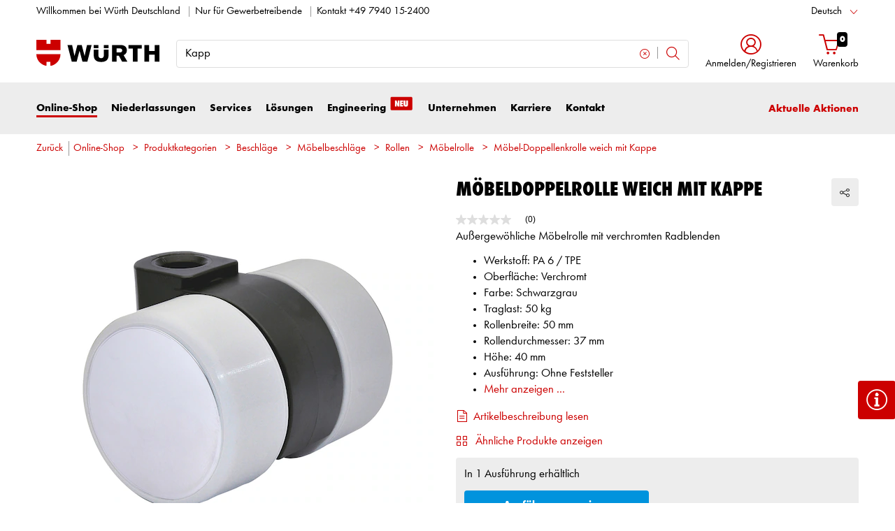

--- FILE ---
content_type: text/html;charset=utf-8
request_url: https://eshop.wuerth.de/Produktkategorien/Moebel-Doppellenkrolle-weich-mit-Kappe/14011504230234.cyid/1401.cgid/de/DE/EUR/
body_size: 62449
content:


<!DOCTYPE html>
<html xmlns="https://www.w3.org/1999/xhtml" xml:lang="de" lang="de">



































































































































































































<!-- Template Name: catalog/ModelDetail -->


<head>





<meta http-equiv="Content-Security-Policy" content="default-src 'self' 'unsafe-inline'; script-src 'self' 'unsafe-inline' 'unsafe-eval' 'wasm-unsafe-eval' static.cleverpush.com *.visualwebsiteoptimizer.com app.vwo.com *.backend.verbolia.com *.wgn.wuerth.com *.clarity.ms *.euc1.pure.cloud *.newrelic.com *.nr-data.net *.mypurecloud.de wl-rest.wuerth-leasing.de cdnjs.cloudflare.com www.google.com oly-moa-root-app-2.netlify.app *.olyslagermoa.com cdn.jsdelivr.net unpkg.com efinder.witglobal.net www.youtube.com www.wuerth.de storage.googleapis.com analytics.witglobal.net rns.matelso.de bat.bing.com bat.bing.net hit.uptrendsdata.com snap.licdn.com www.gstatic.com www.googletagmanager.com connect.facebook.net www.google-analytics.com googleads.g.doubleclick.net googleads.g.doubleclick.com maps.googleapis.com *.bazaarvoice.com www.googleadservices.com mt.wuerth.de gtm.wuerth.de svapp.wuerth.com video.wuerth.de wurth-eshop-prod.clients.sdv.fr mpsnare.iesnare.com; style-src 'self' 'unsafe-inline' www.wuerth.de *.visualwebsiteoptimizer.com app.vwo.com *.bazaarvoice.com wurth-eshop-prod.clients.sdv.fr storage.googleapis.com analytics.witglobal.net cobrowse-v2.mypurecloud.de svapp.wuerth.com; img-src 'self' data: media.wuerth.com *.hama.com connect.knust.de *.wgn.wuerth.com *.visualwebsiteoptimizer.com app.vwo.com useruploads.vwo.io online.vikingoffice.de static.cleverpush.com media.wucato.de m.media-amazon.com asset.conrad.com shop.fega.de webshop.unielektro.de adservice.google.com maps.gstatic.com *.clarity.ms *.bing.com *.bing.net storage.googleapis.com connect.facebook.net px4.ads.linkedin.com cdn.falcon.io api.falcon.io static.witglobal.net *.mypurecloud.de *.euc1.pure.cloud media.witglobal.net i.ytimg.com yt3.ggpht.com oly-moa-licenseplate-search.olyslagermoa.com img.youtube.com www.linkedin.com www.wuerth.de analytics.witglobal.net *.bazaarvoice.com www.google.de www.google.com www.google-analytics.com www.googletagmanager.com bat.bing.com bat.bing.net www.facebook.com px.ads.linkedin.com mt.wuerth.de gtm.wuerth.de googleads.g.doubleclick.net googleads.g.doubleclick.com region1.analytics.google.com svapp.wuerth.com stats.g.doubleclick.net www.gstatic.com maps.googleapis.com khms0.googleapis.com khms1.googleapis.com tpc.googlesyndication.com; font-src 'self' data: apps.bazaarvoice.com fonts.gstatic.com analytics.witglobal.net; connect-src 'self' *.visualwebsiteoptimizer.com app.vwo.com *.bazaarvoice.com linkingengine.prod.backend.verbolia.com *.backend.verbolia.com witglobal.containers.piwik.pro witglobal.piwik.pro www.google.de www.google.com analytics.google.com adservice.google.com api.cleverpush.com geoip-api.cleverpush.com static.cleverpush.com www.googleadservices.com px.ads.linkedin.com wss://*.euc1.pure.cloud wss://*.mypurecloud.de *.euc1.pure.cloud *.clarity.ms *.bing.com *.bing.net *.newrelic.com shyrka-prod-euc1.s3.eu-central-1.amazonaws.com *.nr-data.net *.mypurecloud.de *.wgn.wuerth.com play.google.com jnn-pa.googleapis.com *.googlevideo.com *.olyslagermoa.com oly-moa-prod-apim.azure-api.net *.bazaarvoice.com oly-moa-global-importmap.olyslagermoa.com efinder.witglobal.net www.facebook.com analytics.witglobal.net *.matelso.de www.google-analytics.com *.google-analytics.com hit.uptrendsdata.com cdn.linkedin.oribi.io stats.g.doubleclick.net maps.googleapis.com bat.bing.com bat.bing.net rohrpostix.witglobal.net mt.wuerth.de gtm.wuerth.de api-ebwd.witglobal.net region1.analytics.google.com googleads.g.doubleclick.net googleads.g.doubleclick.com svapp.wuerth.com googletagmanager.com https://api.friendlycaptcha.com/api/v1/puzzle video.wuerth.de blob: www.gstatic.com; media-src 'self' cdn.falcon.io api.falcon.io static.witglobal.net *.mypurecloud.de *.euc1.pure.cloud blob: www.youtube-nocookie.com www.wuerth.de; object-src *.mypurecloud.de *.euc1.pure.cloud; child-src 'self' *.mypurecloud.de *.euc1.pure.cloud blob:; frame-src 'self' forms.office.com *.visualwebsiteoptimizer.com app.vwo.com outlook.office.com login.microsoftonline.com td.doubleclick.net secure.ogone.com cad.wuerth.com www.wuerth.de www.youtube-nocookie.com www.facebook.com lashingstrapconfig.wuerth.com svapp.wuerth.com wueko.wuerth.com dowelfinder.wuerth.com wuerth.lubricantadvisor.com apps.mypurecloud.de app.mypurecloud.de www.google.com video.wuerth.de *.bazaarvoice.com; worker-src 'self' blob: eshop.wuerth.de

">




















































































































































































































































































<link as="font" href="/is-bin/intershop.static/WFS/1401-B1-Site/-/de_DE/webkit_bootstrap/dist/fonts/wuerthextraboldcond_webfont3.woff2?timestamp=20260115142558125" type="font/woff2" rel='preload' crossorigin="anonymous">
<link as="font" href="/is-bin/intershop.static/WFS/1401-B1-Site/-/de_DE/webkit_bootstrap/dist/fonts/wuerthbook_webfont3.woff2?timestamp=20260115142558125" type="font/woff2" rel='preload' crossorigin="anonymous">
<link as="font" href="/is-bin/intershop.static/WFS/1401-B1-Site/-/de_DE/webkit_bootstrap/dist/fonts/wuerthbold_webfont3.woff2?timestamp=20260115142558125" type="font/woff2" rel='preload' crossorigin="anonymous">
<link as="font" href="/is-bin/intershop.static/WFS/1401-B1-Site/-/de_DE/webkit_bootstrap/dist/icons/wuerth/Wuerthicons.woff2?timestamp=20260115142558125" type="font/woff2" rel='preload' crossorigin="anonymous">






<link as="style" href="/is-bin/intershop.static/WFS/1401-B1-Site/-/de_DE/css/default/common/eshopstyles.20260115142558125.min.css" rel='preload'>
<link as="style" href="/is-bin/intershop.static/WFS/1401-B1-Site/-/de_DE/css/default/plugins/plugins.20260115142558125.min.css" rel='preload'>



































<meta http-equiv="Content-Type" content="text/html; charset=utf-8" />
<meta http-equiv="X-UA-Compatible" content="IE=edge"/>
<meta name="viewport" content="width=device-width, initial-scale=1.0" />






























<title>M&ouml;bel-Doppellenkrolle weich mit Kappe online kaufen | W&Uuml;RTH</title>




<meta name="SKYPE_TOOLBAR" content="SKYPE_TOOLBAR_PARSER_COMPATIBLE" />


<meta name = "format-detection" content = "telephone=no" />

<meta name="author" content="Adolf Würth GmbH & Co. KG"/>
<meta name="publisher" content="Adolf Würth GmbH & Co. KG" />
<meta name="copyright" content="© Adolf Würth GmbH & Co. KG" />











<meta name="google-site-verification" content="rJZEv7pt17rahlSnM-2nMQpd4utZkVNh0iwMjJYsCGc"/>


<meta name="ROBOTS" content="INDEX, FOLLOW, max-snippet:-1, max-image-preview:large, max-video-preview:-1">
<link rel="canonical" href="https://eshop.wuerth.de/Produktkategorien/Moebel-Doppellenkrolle-weich-mit-Kappe/14011504230234.cyid/1401.cgid/de/DE/EUR/">
<meta property="og:url" content="https://eshop.wuerth.de/Produktkategorien/Moebel-Doppellenkrolle-weich-mit-Kappe/14011504230234.cyid/1401.cgid/de/DE/EUR/"/>


<script>
window.dataLayer = [];
window.dataLayerCtnr = [];
window.dataLayerCtnr['context'] = 'shop';
window.dataLayerCtnr['pageType'] = 'other';
window.dataLayerCtnr['ad_dynx_pageType'] = 'other';
window.dataLayerCtnr['ad_ecomm_pageType'] = 'other';
window.dataLayerCtnr['currency'] = 'EUR';
window.dataLayerCtnr['language'] = 'de_DE';


</script>


	










<!-- Start Piwik PRO Tag Manager Bugfix --><script type="text/javascript">
   	(function(){
    	window.ppmsWebStorageConfiguration = {
       		enableLocalStorage: false
     	};
   	})();
 	</script><!-- End Piwik PRO Tag Manager Bugfix -->









 












<link rel="alternate" href="android-app://com.sic.android.wuerth.wuerthapp/wuerth/link/?site=1401&screen=Catalog&catalogId=14011504230234"/>




<link rel="alternate" href="ios-app://391713517/wuerth/link/?site=1401&screen=Catalog&catalogId=14011504230234"/>






















<meta name="description" content="M&ouml;beldoppelrolle weich mit Kappe ▶ Gro&szlig;e Auswahl ✓ Schnelle Lieferung ✓ Kauf auf Rechnung ✓ Exklusiv f&uuml;r Gewerbetreibende ▶ Bei W&uuml;rth kaufen!" />
	  	














<meta name="apple-itunes-app" content="app-id=1515520192, app-argument=wuerth://link/?site=1401&screen=Catalog&catalogId=14011504230234"/>







<!-- standard -->
<link rel="icon" sizes="16x16" href="https://www.wuerth.de/web/media/system/layout/images/apple_touch_icons/white/red-apple-touch-icon_res_wl2_touch_16.png">
<link rel="icon" sizes="32x32" href="https://www.wuerth.de/web/media/system/layout/images/apple_touch_icons/white/red-apple-touch-icon_res_wl2_touch_32.png">
<link rel="shortcut icon" href="https://www.wuerth.de/web/media/system/layout/images/apple_touch_icons/white/red-apple-touch-icon.png" sizes="512x512" type="image/x-icon">
<!-- Apple Touch Icons -->
<link rel="apple-touch-icon" sizes="57x57" href="https://www.wuerth.de/web/media/system/layout/images/apple_touch_icons/white/red-apple-touch-icon_res_wl2_touch_57.png">
<link rel="apple-touch-icon" sizes="60x60" href="https://www.wuerth.de/web/media/system/layout/images/apple_touch_icons/white/red-apple-touch-icon_res_wl2_touch_60.png">
<link rel="apple-touch-icon" sizes="72x72" href="https://www.wuerth.de/web/media/system/layout/images/apple_touch_icons/white/red-apple-touch-icon_res_wl2_touch_72.png">
<link rel="apple-touch-icon" sizes="76x76" href="https://www.wuerth.de/web/media/system/layout/images/apple_touch_icons/white/red-apple-touch-icon_res_wl2_touch_76.png">
<link rel="apple-touch-icon" sizes="114x114" href="https://www.wuerth.de/web/media/system/layout/images/apple_touch_icons/white/red-apple-touch-icon_res_wl2_touch_114.png">
<link rel="apple-touch-icon" sizes="120x120" href="https://www.wuerth.de/web/media/system/layout/images/apple_touch_icons/white/red-apple-touch-icon_res_wl2_touch_120.png">
<link rel="apple-touch-icon" sizes="152x152" href="https://www.wuerth.de/web/media/system/layout/images/apple_touch_icons/white/red-apple-touch-icon_res_wl2_touch_152.png">
<link rel="apple-touch-icon" sizes="167x167" href="https://www.wuerth.de/web/media/system/layout/images/apple_touch_icons/white/red-apple-touch-icon_res_wl2_touch_167.png">
<link rel="apple-touch-icon" sizes="180x180" href="https://www.wuerth.de/web/media/system/layout/images/apple_touch_icons/white/red-apple-touch-icon_res_wl2_touch_180.png">
<!-- Android Touch Icons -->		
<link rel="icon" sizes="48x48" href="https://www.wuerth.de/web/media/system/layout/images/apple_touch_icons/white/red-apple-touch-icon_res_wl2_touch_48.png">
<link rel="icon" sizes="96x96" href="https://www.wuerth.de/web/media/system/layout/images/apple_touch_icons/white/red-apple-touch-icon_res_wl2_touch_96.png">
<link rel="icon" sizes="144x144" href="https://www.wuerth.de/web/media/system/layout/images/apple_touch_icons/white/red-apple-touch-icon_res_wl2_touch_144.png">
<link rel="icon" sizes="192x192" href="https://www.wuerth.de/web/media/system/layout/images/apple_touch_icons/white/red-apple-touch-icon_res_wl2_touch_192.png">
<link rel="icon" sizes="256x256" href="https://www.wuerth.de/web/media/system/layout/images/apple_touch_icons/white/red-apple-touch-icon_res_wl2_touch_256.png">
<link rel="icon" sizes="384x384" href="https://www.wuerth.de/web/media/system/layout/images/apple_touch_icons/white/red-apple-touch-icon_res_wl2_touch_384.png">
<link rel="icon" sizes="512x512" href="https://www.wuerth.de/web/media/system/layout/images/apple_touch_icons/white/red-apple-touch-icon_res_wl2_touch_512.png">












<link rel="preconnect" href="https://media.wuerth.com/" crossorigin>
<link rel="dns-prefetch" href="https://media.wuerth.com/">



	<link rel="preconnect" href="https://api-ebwd.witglobal.net/" crossorigin>
	<link rel="dns-prefetch" href="https://api-ebwd.witglobal.net/">

	<link rel="preconnect" href="https://www.wuerth.de/" crossorigin>
	<link rel="dns-prefetch" href="https://www.wuerth.de/">

	<link rel="preconnect" href="https://media.witglobal.net" crossorigin>
	<link rel="dns-prefetch" href="https://media.witglobal.net">

	<link rel="preconnect" href="https://witglobal.containers.piwik.pro" crossorigin>
	<link rel="dns-prefetch" href="https://witglobal.containers.piwik.pro">




	<link rel="preconnect" href="https://analytics.witglobal.net/" crossorigin />
	<link rel="dns-prefetch" href="https://analytics.witglobal.net/" />





<meta name="twitter:card" content="photo" />

<meta name="twitter:image" content="https://media.witglobal.net/source/eshop/stmedia/0100/images/std.lang.all/resolutions/category/200px/24830462.jpg"/>
<meta property="og:image" content="https://media.witglobal.net/source/eshop/stmedia/0100/images/std.lang.all/resolutions/category/800px/24830462.jpg"/>


<meta name="DC.title" content="M&ouml;bel-Doppellenkrolle weich mit Kappe online kaufen | W&Uuml;RTH"/>
<meta property="og:title" content="M&ouml;bel-Doppellenkrolle weich mit Kappe online kaufen | W&Uuml;RTH"/>


<meta property="og:description" content="M&ouml;beldoppelrolle weich mit Kappe ▶ Gro&szlig;e Auswahl ✓ Schnelle Lieferung ✓ Kauf auf Rechnung ✓ Exklusiv f&uuml;r Gewerbetreibende ▶ Bei W&uuml;rth kaufen!"/>

<meta property="og:type" content="website" />























































































































































































































































































<link type='text/css' href="/is-bin/intershop.static/WFS/1401-B1-Site/-/de_DE/css/default/common/eshopstyles.20260115142558125.min.css" rel="stylesheet" />
<!--[if IE 9]><link rel="stylesheet" type="text/css" href="/is-bin/intershop.static/WFS/1401-B1-Site/-/de_DE/webkit_bootstrap/dist/css/ie9styles.20260115142558125.min.css" /><![endif]-->







<link rel="stylesheet" type="text/css" href="/is-bin/intershop.static/WFS/1401-B1-Site/-/de_DE/css/default/plugins/plugins.20260115142558125.min.css" />














		
		


<link rel='shortcut icon' href="/is-bin/intershop.static/WFS/1401-B1-Site/-/de_DE/webkit/media/system/layout/images/favicon.ico" title="Adolf W&uuml;rth GmbH &amp; Co. KG icon" sizes="16x16" type='image/x-icon' />
		












































































































































<script>
window.WebRoot = '/is-bin/intershop.static/WFS/1401-B1-Site/-/de_DE';
window.JsTimeStamp = '20260115142558125';
window.EShopUserLocale = 'de';
window.img0px = '[data-uri]';
window.img33px = '[data-uri]';
window.img78px = '[data-uri]';
window.img170px = '[data-uri]';
window.img200x140px = '[data-uri]';
window.img200px = '[data-uri]';
window.img348px = '[data-uri]';
window.img576px = '[data-uri]';
window.img800px = '[data-uri]';
window.executeWhenDomIsReady = (function() {
var domContentLoadedListeners = [];
function executeAllDomContentLoadedListeners() {
while (domContentLoadedListeners.length > 0) {
var listener = domContentLoadedListeners.shift();
listener();
}
}
document.addEventListener("DOMContentLoaded", executeAllDomContentLoadedListeners);
function hasDOMContentLoadedEventAlreadyBeenFired() {
return document.readyState === "complete";
}
return function(listener) {
if (hasDOMContentLoadedEventAlreadyBeenFired()) {
listener();
} else {
domContentLoadedListeners.push(listener);
}
};
})();
window.handleImageURLError = function(imgElement, imageURL, defaultImage) {
window.executeWhenDomIsReady(function() {
eshopUtils.handleImageURLError(imgElement, imageURL, defaultImage);
});
};
</script>
<script>
(function () {
function transform() {
var images = document.querySelectorAll("img[data-src]");
for (var c = 0; c < images.length; c++) {
var image = images[c];
var rect = image.getBoundingClientRect();
if(rect.top < -rect.height || rect.top > window.innerHeight){
image.setAttribute("loading", "lazy");
}
var source = image.getAttribute("data-src");
image.removeAttribute("data-src");
image.setAttribute("src", source);
}
}
var observer = new MutationObserver(transform);
observer.observe(document, { childList: true, subtree: true });
transform();
})();
</script>
<!--[if lt IE 8]>
<script src="/is-bin/intershop.static/WFS/1401-B1-Site/-/de_DE/js_polyfill/json2.js"></script>
<![endif]-->
<!--[if lte IE 9]>
<script src="/is-bin/intershop.static/WFS/1401-B1-Site/-/de_DE/js_polyfill/es5-shim.min.js"></script>
<script src="/is-bin/intershop.static/WFS/1401-B1-Site/-/de_DE/js_polyfill/es5-sham.min.js"></script>
<script src="/is-bin/intershop.static/WFS/1401-B1-Site/-/de_DE/js_polyfill/es6-promise.auto.min.js"></script>
<script src="/is-bin/intershop.static/WFS/1401-B1-Site/-/de_DE/js_polyfill/es6-array.prototype.find.min.js"></script>
<script src="/is-bin/intershop.static/WFS/1401-B1-Site/-/de_DE/js_polyfill/es2017-object.entries.min.js"></script>
<![endif]-->

<script src="/is-bin/intershop.static/WFS/1401-B1-Site/-/de_DE/js/javascript_core_view.20260115142558125.min.js" fetchpriority="high"></script>
<script src="/is-bin/intershop.static/WFS/1401-B1-Site/-/de_DE/js/javascript_core_view_defer.20260115142558125.min.js" defer></script>

<script>
var arePromisesSupported;
try {
Promise.resolve(true);
arePromisesSupported = true;
} catch (err) {
// promises not supported
}
if (!arePromisesSupported) {
jQuery("head").append('<script src="/is-bin/intershop.static/WFS/1401-B1-Site/-/de_DE/js_polyfill/es6-promise.auto.min.js"/>');
}
</script>

<script src="/is-bin/intershop.static/WFS/1401-B1-Site/-/de_DE/js/common_webkit_default_view.20260115142558125.min.js" defer></script>
<script src="/is-bin/intershop.static/WFS/1401-B1-Site/-/de_DE/js/requirejs/eShopRequire.20260115142558125.min.js" defer></script>




<script>
var eshopUtilsConfig = eshopUtilsConfig || {};
eshopUtilsConfig.privacyCheckEnabled = true;
eshopUtilsConfig.googleAnalyticsId = '';
eshopUtilsConfig.uiTestSupportEnabled = false;
jQuery(document).ready(function() {
eshopUtilsConfig.ajaxLogUrl = 'https://eshop.wuerth.de/is-bin/INTERSHOP.enfinity/WFS/1401-B1-Site/de_DE/-/EUR/ViewAjaxLog-LogError';
applicationFrameMessages.options({
messagesContainer : "#notifications"
});
$.fn.displayResponsiveNotification.slideUpTimeout = 30000;
$.fn.displayResponsiveNotification.slideUpTimeoutWarning = 30000;
});
scrollToErrorElementOffset = 75;
/**
* Returns a Promise, which resolves to the one and only global AddToBasketEventSender instance.
*/
window.fetchBasketContentManager = (function() {
let basketContentManagerPromise;
function getOrCreatePromise() {
if (basketContentManagerPromise === undefined) {
basketContentManagerPromise = fetchNewInstance();
}
return basketContentManagerPromise;
}
function fetchNewInstance() {
return new Promise(function(resolve) {
requirejs([ 'wuts/component/shoppingcart/basketcontentmanagerfactory/BasketContentManagerFactory' ], function ( _wrapper ) {
const factory = new _wrapper.BasketContentManagerFactory();
factory.create({
addToBasketUrl: "https://eshop.wuerth.de/is-bin/INTERSHOP.enfinity/WFS/1401-B1-Site/de_DE/-/EUR/ViewBasketContent-AjaxAddArticlesToCurrentShoppingCart",
getProductNumbersOfBasketItems: "https://eshop.wuerth.de/is-bin/INTERSHOP.enfinity/WFS/1401-B1-Site/de_DE/-/EUR/ViewBasketContent-AjaxGetProductNumbersOfBasketItems",
sessionTimeoutRedirectUrl: "https://eshop.wuerth.de/is-bin/INTERSHOP.enfinity/WFS/1401-B1-Site/de_DE/-/EUR/ViewLogin-SessionTimeout"
}).then(resolve);
});
});
}
return getOrCreatePromise;
})();
</script>









<script>
	window.isLoggedIn = false;
</script>
</head>



































































































































































<!--[if lt IE 7]><body id="body" class="ie6 "><![endif]-->
<!--[if IE 7]>   <body id="body" class="ie7 "><![endif]-->
<!--[if IE 8]>   <body id="body" class="ie8 "><![endif]-->
<!--[if IE 9]>   <body id="body" class="ie9 "><![endif]-->
<!--[if gt IE 9]><body id="body" class=" "><![endif]-->
<!--[if !IE]><!--><body id="body" class="catalog_ModelDetail js"><!--<![endif]-->







<!-- Start Piwik PRO Tag Manager code --><script type="text/javascript">
		(function(window, document, script, dataLayer, id) {
		function stgCreateCookie(a,b,c){var d="";if(c){var e=new Date;e.setTime(e.getTime()+24*c*60*60*1e3),d="; expires="+e.toUTCString()}document.cookie=a+"="+b+d+"; path=/"}var isStgDebug=(window.location.href.match("stg_debug")||window.document.cookie.match("stg_debug"))&&!window.location.href.match("stg_disable_debug");stgCreateCookie("stg_debug",isStgDebug?1:"",isStgDebug?14:-1);
		window[dataLayer]=window[dataLayer]||[],window[dataLayer].push({start:(new Date).getTime(),event:"stg.start"});var scripts=document.getElementsByTagName(script)[0],tags=document.createElement(script),dl="dataLayer"!=dataLayer?"?dataLayer="+dataLayer:"";tags.async=!0,tags.src="https://analytics.witglobal.net/containers/"+id+".js"+dl,isStgDebug&&(tags.src=tags.src+"?stg_debug"),scripts.parentNode.insertBefore(tags,scripts);
		!function(a,n,i,t){a[n]=a[n]||{};for(var c=0;c<i.length;c++)!function(i){a[n][i]=a[n][i]||{},a[n][i].api=a[n][i].api||function(){var a=[].slice.call(arguments,0),t=a;"string"==typeof a[0]&&(t={event:n+"."+i+":"+a[0],parameters:[].slice.call(arguments,1)}),window[dataLayer].push(t)}}(i[c])}(window,"ppms",["tm","cp","cm"]);
		})(window, document, 'script', 'dataLayer', 'aec91554-2fb5-47f2-9e39-222d2dafeb08');
		</script><noscript><iframe src=https://analytics.witglobal.net/containers/aec91554-2fb5-47f2-9e39-222d2dafeb08/noscript.html" height="0" width="0" style="display:none;visibility:hidden"></iframe></noscript><!-- End Piwik PRO Tag Manager code -->

	

	
<div id="notifications" class="alert-container">
	




	

</div>




	




	
	
































































































































































 <div class="header header-new">
 	<button class="btn btn-icon-only cd-top btn-scroll-top">
	 	<i class="icon-interface-top"></i>
 	</button>
    
    


































































































































































<script>
$('#UserBranchOfficeDropdownModal').one('show.bs.modal', function () {
requirejs(['wuts/component/myaccount/userbranchoffice/UserBranchOffice'], function (userBranchOffice) {
var userBranchOfficeConfig = {
selectedBranch: null,
branchOfficeId: 'BranchOfficeModal-',
branchDialogAddressPlaceholderText: 'Würth Niederlassung {branchName}',
}
userBranchOffice.userBranchOffice(userBranchOfficeConfig);
});
});
</script>
     
    <div class="header-toolbar d-none d-md-block">
        <div class="container-fluid">
	        <div class="row ie-fluid">
	        
	          	






































































































































<div class="col d-none d-md-inline-block ">








Willkommen bei Würth Deutschland

<span class="divider-r"></span>




<a href="#footer">Nur für Gewerbetreibende</a>


<span class="divider-r"></span>



Kontakt
<a href="tel:+49 7940 15-2400" target="_blank" class="icon link-absolute">
<span class="link-underline p-0">+49 7940 15-2400</span>
</a>



</div>
<div class="col-md-2 dropdown text-right">



<div class="dropdown">
	
	    <button class="dropdown-toggle btn-link " id="languageDropDown" data-toggle="dropdown" aria-haspopup="true" aria-expanded="false"
	    	data-country="de_DE">Deutsch</button>
    
	    <div class="dropdown-menu" aria-labelledby="languageDropDown">
		    
		    	
		    
		    	
		   			<button rel="https://eshop.wuerth.de/is-bin/INTERSHOP.enfinity/WFS/1401-B1-Site/de_DE/-/EUR/ViewApplication-SwitchCurrentLanguage;selectLanguageForm.SwitchCurrentLocale=en_US"
		   			   class="btn-link dropdown-item " data-country="en_US">
		   				English
		   			</button>
		    	
		    
		    	
		   			<button rel="https://eshop.wuerth.de/is-bin/INTERSHOP.enfinity/WFS/1401-B1-Site/de_DE/-/EUR/ViewApplication-SwitchCurrentLanguage;selectLanguageForm.SwitchCurrentLocale=fr_FR"
		   			   class="btn-link dropdown-item " data-country="fr_FR">
		   				Français
		   			</button>
		    	
		    
		    	
		   			<button rel="https://eshop.wuerth.de/is-bin/INTERSHOP.enfinity/WFS/1401-B1-Site/de_DE/-/EUR/ViewApplication-SwitchCurrentLanguage;selectLanguageForm.SwitchCurrentLocale=es_ES"
		   			   class="btn-link dropdown-item " data-country="es_ES">
		   				Español
		   			</button>
		    	
		    
		    	
		   			<button rel="https://eshop.wuerth.de/is-bin/INTERSHOP.enfinity/WFS/1401-B1-Site/de_DE/-/EUR/ViewApplication-SwitchCurrentLanguage;selectLanguageForm.SwitchCurrentLocale=nl_NL"
		   			   class="btn-link dropdown-item " data-country="nl_NL">
		   				Nederlands
		   			</button>
		    	
		    
		    	
		   			<button rel="https://eshop.wuerth.de/is-bin/INTERSHOP.enfinity/WFS/1401-B1-Site/de_DE/-/EUR/ViewApplication-SwitchCurrentLanguage;selectLanguageForm.SwitchCurrentLocale=sv_SE"
		   			   class="btn-link dropdown-item " data-country="sv_SE">
		   				Svenska
		   			</button>
		    	
		    
		    	
		   			<button rel="https://eshop.wuerth.de/is-bin/INTERSHOP.enfinity/WFS/1401-B1-Site/de_DE/-/EUR/ViewApplication-SwitchCurrentLanguage;selectLanguageForm.SwitchCurrentLocale=pl_PL"
		   			   class="btn-link dropdown-item " data-country="pl_PL">
		   				Polski
		   			</button>
		    	
		    
		    	
		   			<button rel="https://eshop.wuerth.de/is-bin/INTERSHOP.enfinity/WFS/1401-B1-Site/de_DE/-/EUR/ViewApplication-SwitchCurrentLanguage;selectLanguageForm.SwitchCurrentLocale=da_DK"
		   			   class="btn-link dropdown-item " data-country="da_DK">
		   				Dansk
		   			</button>
		    	
		    
		    	
		   			<button rel="https://eshop.wuerth.de/is-bin/INTERSHOP.enfinity/WFS/1401-B1-Site/de_DE/-/EUR/ViewApplication-SwitchCurrentLanguage;selectLanguageForm.SwitchCurrentLocale=no_NO"
		   			   class="btn-link dropdown-item " data-country="no_NO">
		   				Norsk
		   			</button>
		    	
		    
		    	
		   			<button rel="https://eshop.wuerth.de/is-bin/INTERSHOP.enfinity/WFS/1401-B1-Site/de_DE/-/EUR/ViewApplication-SwitchCurrentLanguage;selectLanguageForm.SwitchCurrentLocale=it_IT"
		   			   class="btn-link dropdown-item " data-country="it_IT">
		   				Italiano
		   			</button>
		    	
		    
		    	
		   			<button rel="https://eshop.wuerth.de/is-bin/INTERSHOP.enfinity/WFS/1401-B1-Site/de_DE/-/EUR/ViewApplication-SwitchCurrentLanguage;selectLanguageForm.SwitchCurrentLocale=hu_HU"
		   			   class="btn-link dropdown-item " data-country="hu_HU">
		   				Magyar
		   			</button>
		    	
		    
		    	
		   			<button rel="https://eshop.wuerth.de/is-bin/INTERSHOP.enfinity/WFS/1401-B1-Site/de_DE/-/EUR/ViewApplication-SwitchCurrentLanguage;selectLanguageForm.SwitchCurrentLocale=cs_CZ"
		   			   class="btn-link dropdown-item " data-country="cs_CZ">
		   				Česky
		   			</button>
		    	
		    
		    	
		   			<button rel="https://eshop.wuerth.de/is-bin/INTERSHOP.enfinity/WFS/1401-B1-Site/de_DE/-/EUR/ViewApplication-SwitchCurrentLanguage;selectLanguageForm.SwitchCurrentLocale=sk_SK"
		   			   class="btn-link dropdown-item " data-country="sk_SK">
		   				Slovensky
		   			</button>
		    	
		    
		    	
		   			<button rel="https://eshop.wuerth.de/is-bin/INTERSHOP.enfinity/WFS/1401-B1-Site/de_DE/-/EUR/ViewApplication-SwitchCurrentLanguage;selectLanguageForm.SwitchCurrentLocale=pt_PT"
		   			   class="btn-link dropdown-item " data-country="pt_PT">
		   				Português
		   			</button>
		    	
		    
		    	
		   			<button rel="https://eshop.wuerth.de/is-bin/INTERSHOP.enfinity/WFS/1401-B1-Site/de_DE/-/EUR/ViewApplication-SwitchCurrentLanguage;selectLanguageForm.SwitchCurrentLocale=ru_RU"
		   			   class="btn-link dropdown-item " data-country="ru_RU">
		   				Русский
		   			</button>
		    	
		    
		    	
		   			<button rel="https://eshop.wuerth.de/is-bin/INTERSHOP.enfinity/WFS/1401-B1-Site/de_DE/-/EUR/ViewApplication-SwitchCurrentLanguage;selectLanguageForm.SwitchCurrentLocale=tr_TR"
		   			   class="btn-link dropdown-item " data-country="tr_TR">
		   				Türkçe
		   			</button>
		    	
		    
	    </div>
	
</div>
</div>





<div id="languageContent" class="hide">
	<ul>
   		<li class="language-mobile">
   	
	   	<button class="btn-link">
	   		
	       	Sprache:&nbsp;Deutsch
	   	</button>
	   	
	   	
	   		<ul>
				
					<li>
				   		<button class="btn-link" rel="https://eshop.wuerth.de/is-bin/INTERSHOP.enfinity/WFS/1401-B1-Site/de_DE/-/EUR/ViewApplication-SwitchCurrentLanguage;selectLanguageForm.SwitchCurrentLocale=de_DE"
				   			data-country="de_DE">
				   				Deutsch
				   				
				   					<i class="icon-interface-tick text-primary"></i>
				   				
				   		</button>
					</li>
				
					<li>
				   		<button class="btn-link" rel="https://eshop.wuerth.de/is-bin/INTERSHOP.enfinity/WFS/1401-B1-Site/de_DE/-/EUR/ViewApplication-SwitchCurrentLanguage;selectLanguageForm.SwitchCurrentLocale=en_US"
				   			data-country="en_US">
				   				English
				   				
				   		</button>
					</li>
				
					<li>
				   		<button class="btn-link" rel="https://eshop.wuerth.de/is-bin/INTERSHOP.enfinity/WFS/1401-B1-Site/de_DE/-/EUR/ViewApplication-SwitchCurrentLanguage;selectLanguageForm.SwitchCurrentLocale=fr_FR"
				   			data-country="fr_FR">
				   				Français
				   				
				   		</button>
					</li>
				
					<li>
				   		<button class="btn-link" rel="https://eshop.wuerth.de/is-bin/INTERSHOP.enfinity/WFS/1401-B1-Site/de_DE/-/EUR/ViewApplication-SwitchCurrentLanguage;selectLanguageForm.SwitchCurrentLocale=es_ES"
				   			data-country="es_ES">
				   				Español
				   				
				   		</button>
					</li>
				
					<li>
				   		<button class="btn-link" rel="https://eshop.wuerth.de/is-bin/INTERSHOP.enfinity/WFS/1401-B1-Site/de_DE/-/EUR/ViewApplication-SwitchCurrentLanguage;selectLanguageForm.SwitchCurrentLocale=nl_NL"
				   			data-country="nl_NL">
				   				Nederlands
				   				
				   		</button>
					</li>
				
					<li>
				   		<button class="btn-link" rel="https://eshop.wuerth.de/is-bin/INTERSHOP.enfinity/WFS/1401-B1-Site/de_DE/-/EUR/ViewApplication-SwitchCurrentLanguage;selectLanguageForm.SwitchCurrentLocale=sv_SE"
				   			data-country="sv_SE">
				   				Svenska
				   				
				   		</button>
					</li>
				
					<li>
				   		<button class="btn-link" rel="https://eshop.wuerth.de/is-bin/INTERSHOP.enfinity/WFS/1401-B1-Site/de_DE/-/EUR/ViewApplication-SwitchCurrentLanguage;selectLanguageForm.SwitchCurrentLocale=pl_PL"
				   			data-country="pl_PL">
				   				Polski
				   				
				   		</button>
					</li>
				
					<li>
				   		<button class="btn-link" rel="https://eshop.wuerth.de/is-bin/INTERSHOP.enfinity/WFS/1401-B1-Site/de_DE/-/EUR/ViewApplication-SwitchCurrentLanguage;selectLanguageForm.SwitchCurrentLocale=da_DK"
				   			data-country="da_DK">
				   				Dansk
				   				
				   		</button>
					</li>
				
					<li>
				   		<button class="btn-link" rel="https://eshop.wuerth.de/is-bin/INTERSHOP.enfinity/WFS/1401-B1-Site/de_DE/-/EUR/ViewApplication-SwitchCurrentLanguage;selectLanguageForm.SwitchCurrentLocale=no_NO"
				   			data-country="no_NO">
				   				Norsk
				   				
				   		</button>
					</li>
				
					<li>
				   		<button class="btn-link" rel="https://eshop.wuerth.de/is-bin/INTERSHOP.enfinity/WFS/1401-B1-Site/de_DE/-/EUR/ViewApplication-SwitchCurrentLanguage;selectLanguageForm.SwitchCurrentLocale=it_IT"
				   			data-country="it_IT">
				   				Italiano
				   				
				   		</button>
					</li>
				
					<li>
				   		<button class="btn-link" rel="https://eshop.wuerth.de/is-bin/INTERSHOP.enfinity/WFS/1401-B1-Site/de_DE/-/EUR/ViewApplication-SwitchCurrentLanguage;selectLanguageForm.SwitchCurrentLocale=hu_HU"
				   			data-country="hu_HU">
				   				Magyar
				   				
				   		</button>
					</li>
				
					<li>
				   		<button class="btn-link" rel="https://eshop.wuerth.de/is-bin/INTERSHOP.enfinity/WFS/1401-B1-Site/de_DE/-/EUR/ViewApplication-SwitchCurrentLanguage;selectLanguageForm.SwitchCurrentLocale=cs_CZ"
				   			data-country="cs_CZ">
				   				Česky
				   				
				   		</button>
					</li>
				
					<li>
				   		<button class="btn-link" rel="https://eshop.wuerth.de/is-bin/INTERSHOP.enfinity/WFS/1401-B1-Site/de_DE/-/EUR/ViewApplication-SwitchCurrentLanguage;selectLanguageForm.SwitchCurrentLocale=sk_SK"
				   			data-country="sk_SK">
				   				Slovensky
				   				
				   		</button>
					</li>
				
					<li>
				   		<button class="btn-link" rel="https://eshop.wuerth.de/is-bin/INTERSHOP.enfinity/WFS/1401-B1-Site/de_DE/-/EUR/ViewApplication-SwitchCurrentLanguage;selectLanguageForm.SwitchCurrentLocale=pt_PT"
				   			data-country="pt_PT">
				   				Português
				   				
				   		</button>
					</li>
				
					<li>
				   		<button class="btn-link" rel="https://eshop.wuerth.de/is-bin/INTERSHOP.enfinity/WFS/1401-B1-Site/de_DE/-/EUR/ViewApplication-SwitchCurrentLanguage;selectLanguageForm.SwitchCurrentLocale=ru_RU"
				   			data-country="ru_RU">
				   				Русский
				   				
				   		</button>
					</li>
				
					<li>
				   		<button class="btn-link" rel="https://eshop.wuerth.de/is-bin/INTERSHOP.enfinity/WFS/1401-B1-Site/de_DE/-/EUR/ViewApplication-SwitchCurrentLanguage;selectLanguageForm.SwitchCurrentLocale=tr_TR"
				   			data-country="tr_TR">
				   				Türkçe
				   				
				   		</button>
					</li>
				
	   		</ul>
		
	   	</li>
   	</ul>
</div>
	
	        </div>
        </div>
    </div>
   
    
	







































































































































<div id ="headerSearch" class="header-search header-search-new d-none d-md-block" data-toggle="sticky-onscroll">
     <div class="container-fluid">
	   	 <div class="row header-search-group">
	   	 		
				<div class="col-auto header-brand-logo my-md-auto">
           			<a class="header-brand-logo-img" href="https://www.wuerth.de">
           				<img class="img-fluid img-svg" fetchpriority="high" alt="Adolf Würth GmbH & Co. KG" title="Adolf Würth GmbH & Co. KG" src="/is-bin/intershop.static/WFS/1401-B1-Site/-/de_DE/webkit_bootstrap/dist/img/wuerth-logo.svg">
           			</a>
           		</div>
           		
           		
           		<div class="col">
					











































































































































<form id="searchForm" class="form-inline input-group input-header-search mt-2 mt-md-2 lgn-header lgn-cart-combined"
method="get" action="https://eshop.wuerth.de/is-bin/INTERSHOP.enfinity/WFS/1401-B1-Site/de_DE/-/EUR/ViewAfterSearch-ExecuteAfterSearch">
                		<input id="searchResultType" name="SearchResultType" type="hidden" value="" />
						<input id="effectiveSearchTerm" name="EffectiveSearchTerm" type="hidden" value="" />
            			








































































































































<input class="form-control input-border " type="text" placeholder="Ihr Suchbegriff" id="suggestSearch" name="VisibleSearchTerm" value="Kapp">
                	
                		<div class="input-group-addon">
                			<button class="btn btn-icon-only "  id="suggestSearchButton"><i class="icon-interface-search"></i></button>
                		</div>
              		</form>
				</div>
       			
       			
       				
					<div class="col-auto lgn-cart-combined  ">
						
							



































































































































































	<div class="dropdown header-user-login-wrapper header-user-logged-out ">
		
		<a href="https://eshop.wuerth.de/is-bin/INTERSHOP.enfinity/WFS/1401-B1-Site/de_DE/-/EUR/ViewLogin-SeparateLogin?AfterLoginTargetUrlInfo=" 
		   class='jsAfterLoginTargetUrlInfoLink nav-link header-user-login m-0 p-0 dropdown-toggle text-center ' 
           role="button" id="headerUser" data-toggle="dropdown" aria-haspopup="true" aria-expanded="false">
            <i class="icon-wuerth-user icon-xl"></i>
			<span class="small nav-link">Anmelden</span>
		</a>
	  	<div class="dropdown-menu header-user-content-wrapper" aria-labelledby="headerUser" id="headerUserLayerAnnymousLoginFormWrapper">
	          

































































































































































	


<div class="header-user-content" id="headerUserLayerAnnymousLoginForm">

	
	
		<ul class="nav nav-tabs mobile-login-tabs" id="loginTabs" role="tablist">
			
			<li class="nav-item p-0 col-6 col-md-4">
		    	<button class="nav-link pl-3 " id="loginWithUserNameTab" data-toggle="tab" data-target="#loginWithUserName" role="tab" aria-controls="loginWithUserName" aria-selected="true">
		    		mit Benutzername
		    	</button>
			</li>	                      
		    <li class="nav-item p-0 col-6 col-md-4">
		    	<button class="nav-link active pl-3 " id="loginWithCustomerNoAndLoginNameTab" data-toggle="tab" data-target="#loginWithCustomerNoAndLoginName" role="tab" aria-controls="loginWithCustomerNoAndLoginName" aria-selected="false">
		      		mit Kundennummer
		      	</button>
			</li>
			
				

<li class="nav-item p-0 col-6 col-md-4 d-none d-md-block">
<button class="nav-link pl-3 " id="loginWithQRCTab" data-toggle="tab" data-target="#loginWithQRC" role="tab" aria-controls="loginWithQRC" aria-selected="false">

mit Würth App
</button>
</li>

			
		</ul>

        <div class="tab-content pt-0" id="loginTabsContent">
        	
			
			<div class="tab-pane fade " id="loginWithUserName" role="tabpanel" aria-labelledby="loginWithUserNameTab">
				<div class="px-3 pt-3">
					


	<form method="post" action="https://eshop.wuerth.de/is-bin/INTERSHOP.enfinity/WFS/1401-B1-Site/de_DE/-/EUR/ViewLogin-LoginWithUserName" class="loginForm " name="LoginWithUserNameForm">

	
	
	
					
	<div class="row">
    	<div class="col-12 mb-3">
            <div class="form-group">
            	<span class="h4-style heading-alt mb-0">
					
<label for="LoginWithUserNameForm_UserName" class=" required">Benutzername</label>
					<button type="button" class="icon no-nav-link btn-link buttonUserNameModal" tabindex="-1"><i class="icon-wuerth-information ml-1"></i></button>
				</span>
				
				
<input type="text" id="LoginWithUserNameForm_UserName" class="form-control" name="LoginWithUserNameForm.UserName" value="" maxLength="200" placeholder="Benutzername"/>
			</div>
			
			<div class="form-group">
				<span class="h4-style heading-alt mb-0">
					
<label for="LoginWithUserNameForm_Password" class=" required">Passwort</label>
					<button type="button" class="icon no-nav-link btn-link buttonPasswordModal" tabindex="-1"><i class="icon-wuerth-information ml-1"></i></button>
				</span>
				
				
<input type="password" autocomplete="current-password" id="LoginWithUserNameForm_Password" class="form-control js-toggle-password" name="LoginWithUserNameForm.Password" value="" maxLength="56" placeholder="Passwort"/>
				<button type="button" class="btn-link icon float-right toggle-password" data-toggle="tooltip" data-placement="top" data-html="true" title="" data-original-title="Klicken, um das Passwort anzuzeigen/auszublenden">
                    <i class="icon-wuerth-eye field-icon"></i>
                </button>
			</div>
       	</div>
		<div class="col-12 mb-3 order-last">
			
<button  name="LoginWithUserNameForm.mobile_update" type="submit" tabindex="4" class="btn btn-block btn-info preventDoubleClick null">Anmelden</button>
		</div>
       	<div class="col-12 col-sm-auto mb-3">
			<button type="submit" class="passwordForgottenLink btn-link " name="ForgottPassword" value="">
				Passwort vergessen
			</button>
		</div>
		
		    <div class="col-12 col-sm text-right-sm-up mb-3">
				
<label class="custom-control custom-checkbox m-0" for="LoginWithUserNameForm_SaveCredentials"><input type="checkbox" id="LoginWithUserNameForm_SaveCredentials" class="custom-control-input" name="LoginWithUserNameForm.SaveCredentials" value="false"/><input type="hidden" name="LoginWithUserNameForm.___SaveCredentials" value="____false____"/><span class="custom-control-indicator"></span><span class="custom-control-description">Anmeldedaten merken</span></label>
			</div>
		
		
	</div>
</form>

	
					
						
						



































































































































































	<div class="row my-4">
        <div class="col">
            <hr>
        </div>
        <span class="m-auto">oder</span>
        <div class="col">
            <hr>
        </div>
    </div>

	<div class="row">
    	<div class="col-12 mb-3">
        	<span class="h3-style heading-alt">Sie möchten sich im Online-Shop registrieren?</span>
        	
      			<p >In nur drei Schritten können Sie sich registrieren und alle Funktionen des Online-Shops nutzen. </p>
      		
           	
				<p class="i-absolute mb-0">
	               	<i class="icon-wuerth-information"></i>
	           		<span class="i-text">Verkauf nur an Gewerbetreibende</span>
	          	</p>
          	
		</div>
		<div class="col-12">                    
			
				
					
					
			
			
<a  href="https://eshop.wuerth.de/is-bin/INTERSHOP.enfinity/WFS/1401-B1-Site/de_DE/-/EUR/ViewRegistration-Step1View" role="button" class="btn btn-block btn-primary no-nav-link">Jetzt registrieren</a>			
        </div>
	</div>


					
				</div>
			</div>
	
			<div class="tab-pane fade show active " id="loginWithCustomerNoAndLoginName" role="tabpanel" aria-labelledby="loginWithCustomerNoAndLoginNameTab">
				<div class="px-3 pt-3">
					



	<form method="post" action="https://eshop.wuerth.de/is-bin/INTERSHOP.enfinity/WFS/1401-B1-Site/de_DE/-/EUR/ViewLogin-Process" class="loginForm " name="LoginForm">


	<input type="hidden" name="RequestFormName" value=""/>
	
	
	
	
    <div class="row">
		<div class="col-12 mb-3">
			<div class="form-group">
		        	
			</div>
	    	<div class="form-group">
	        	<span class="h4-style heading-alt mb-0">
		          	
<label for="LoginForm_CustomerNumber" class=" required">Kundennummer</label>
		          	<button type="button" class="icon no-nav-link btn-link buttonCustomerNoModal" tabindex="-1"><i class="icon-wuerth-information ml-1"></i></button>
		        </span>
	          	
<input type="text" id="LoginForm_CustomerNumber" class="form-control" name="LoginForm.CustomerNumber" value="" maxLength="200" placeholder="Kundennummer" tabindex="1"/>
	        </div>
	        <div class="form-group">
				<span class="h4-style heading-alt mb-0">
	            	
<label for="LoginForm_Login" class=" required">Partnernummer</label>
					<button type="button" class="icon no-nav-link btn-link buttonPartnerNoModal" tabindex="-1"><i class="icon-wuerth-information ml-1"></i></button>
					
					
					
					
				</span>
				
<input type="text" id="LoginForm_Login" class="form-control" name="LoginForm.Login" value="" maxLength="35" placeholder="Partnernummer" tabindex="2"/>
			</div>
	        <div class="form-group">
	        	<span class="h4-style heading-alt mb-0">
		            
<label for="LoginForm_Password" class=" required">Passwort</label>
		            <button type="button" class="icon no-nav-link btn-link buttonPasswordModal" tabindex="-1"><i class="icon-wuerth-information ml-1"></i></button>
	            </span>
				
<input type="password" autocomplete="current-password" id="LoginForm_Password" class="form-control js-toggle-password" name="LoginForm.Password" value="" maxLength="56" placeholder="Passwort" tabindex="3"/>
				<button type="button" class="btn-link icon float-right toggle-password" data-toggle="tooltip" data-placement="top" data-html="true" title="" data-original-title="Klicken, um das Passwort anzuzeigen/auszublenden">
                    <i class="icon-wuerth-eye field-icon"></i>
                </button>
			</div>
		</div>
		<div class="col-12 mb-3 order-last">
			
<button  name="LoginForm.update" type="submit" tabindex="4" class="btn btn-block btn-info preventDoubleClick null">Anmelden</button>
		</div>
		<div class="col-12 col-sm-auto mb-3">
			<button type="submit" class="passwordForgottenLink btn-link " name="ForgottPassword" value="">
				Passwort vergessen
			</button>
		</div>
		
		    <div class="col-12 col-sm text-right-sm-up mb-3">
				
<label class="custom-control custom-checkbox m-0" for="LoginForm_SaveCredentials"><input type="checkbox" id="LoginForm_SaveCredentials" class="custom-control-input" name="LoginForm.SaveCredentials" value="false"/><input type="hidden" name="LoginForm.___SaveCredentials" value="____false____"/><span class="custom-control-indicator"></span><span class="custom-control-description">Anmeldedaten merken</span></label>
			</div>
		
	</div>
</form>

					
						
						



































































































































































	<div class="row my-4">
        <div class="col">
            <hr>
        </div>
        <span class="m-auto">oder</span>
        <div class="col">
            <hr>
        </div>
    </div>

	<div class="row">
    	<div class="col-12 mb-3">
        	<span class="h3-style heading-alt">Sie möchten sich im Online-Shop registrieren?</span>
        	
      			<p >In nur drei Schritten können Sie sich registrieren und alle Funktionen des Online-Shops nutzen. </p>
      		
           	
				<p class="i-absolute mb-0">
	               	<i class="icon-wuerth-information"></i>
	           		<span class="i-text">Verkauf nur an Gewerbetreibende</span>
	          	</p>
          	
		</div>
		<div class="col-12">                    
			
				
					
					
			
			
<a  href="https://eshop.wuerth.de/is-bin/INTERSHOP.enfinity/WFS/1401-B1-Site/de_DE/-/EUR/ViewRegistration-Step1View" role="button" class="btn btn-block btn-primary no-nav-link">Jetzt registrieren</a>			
        </div>
	</div>


					
			 	</div>
			</div>
			
			
				


<div class="tab-pane fade " id="loginWithQRC" role="tabpanel" aria-labelledby="loginWithQRCTab">
<div class="px-3 pt-3">
<div id="qr-image-loading-icon" class="flex-column align-items-center justify-content-center mb-3" style="display: none;">
<div class="icon-loading-64"></div>
<div>Wird eingeloggt...</div>
</div>
<div id="qr-image-container" class="text-center mb-3"></div>
Scannen Sie den QR-Code mit der App, um sich einzuloggen.
Im Anschluss werden Sie automatisch weitergeleitet.





































































































































































	<div class="row my-4">
        <div class="col">
            <hr>
        </div>
        <span class="m-auto">oder</span>
        <div class="col">
            <hr>
        </div>
    </div>

	<div class="row">
    	<div class="col-12 mb-3">
        	<span class="h3-style heading-alt">Sie möchten sich im Online-Shop registrieren?</span>
        	
      			<p >In nur drei Schritten können Sie sich registrieren und alle Funktionen des Online-Shops nutzen. </p>
      		
           	
				<p class="i-absolute mb-0">
	               	<i class="icon-wuerth-information"></i>
	           		<span class="i-text">Verkauf nur an Gewerbetreibende</span>
	          	</p>
          	
		</div>
		<div class="col-12">                    
			
				
					
					
			
			
<a  href="https://eshop.wuerth.de/is-bin/INTERSHOP.enfinity/WFS/1401-B1-Site/de_DE/-/EUR/ViewRegistration-Step1View" role="button" class="btn btn-block btn-primary no-nav-link">Jetzt registrieren</a>			
        </div>
	</div>



<div id="qr-image-message" class="row small-gutters mb-4" style="display:none;">
<div class="col-auto text-center pr-0">
<div class="card bg-warning h-100">
<div class="card-body">
<i class="icon-wuerth-information icon-xl text-secondary"></i>
</div>
</div>
</div>
<div class="col pl-1">
<div class="card border-warning">
<div class="card-body">
<div class="row">
<div class="col text-left">
<p class="mb-2">Der QR-Code ist nicht mehr gültig. Bitte klicken Sie auf folgenden Button um ihn wieder zu aktivieren.</p>
<button type="button" class="btn btn-info">Neuen QR-Code generieren</button>
</div>
</div>
</div>
</div>
</div>
</div>
</div>
</div>

			
		</div>
		
	
	

</div>



<script type="text/javascript">
jQuery(document).ready(function() {
var qrLoginConfig = {
codeUrl: 'https://eshop.wuerth.de/is-bin/INTERSHOP.enfinity/WFS/1401-B1-Site/de_DE/-/EUR/ViewQrLogin-GetQRCode',
pollingUrl: 'https://eshop.wuerth.de/is-bin/INTERSHOP.enfinity/WFS/1401-B1-Site/de_DE/-/EUR/ViewQrLogin-IsLoggedIn',
successRedirectUrl: null
}
qrcodetabswitcher.init(qrLoginConfig);
});
</script>

<script type="text/javascript">
	window.loadHeaderUserLayerAnonymousLoginFormular = function() {
	    requirejs( ['wuts/component/loginregistration/headeruserlayeranonymousloginformular/HeaderUserLayerAnonymousLoginFormular'], function (_response) {		    
		    _response.headerUserLayerAnonymousLoginFormular().loginforminitial.init();
	
		    const config = {
				modalURL: "https://eshop.wuerth.de/is-bin/INTERSHOP.enfinity/WFS/1401-B1-Site/de_DE/-/EUR/ViewApplicationFrame-AjaxRetrieveHeaderUserLayerAnonymousHelpModal",
				modals: [
					{ buttonModal: "button.buttonUserNameModal", txtModal: "#txtUserNameModal" },
					{ buttonModal: "button.buttonCustomerNoModal", txtModal: "#txtCustomerNoModal" },
					{ buttonModal: "button.buttonPartnerNoModal", txtModal: "#txtPartnerNoModal" },
					{ buttonModal: "button.buttonPasswordModal", txtModal: "#txtPasswordModal" },
					{ buttonModal: "button.buttonWhatsMyUserNameModal", txtModal: "#txtWhatsMyUserNameModal" },
					{ buttonModal: "button.buttonPhoneNoModal", txtModal: "#txtPhoneNoModal" }
				]
		    }
		    _response.headerUserLayerAnonymousLoginFormular().headerUserLayerAnonymousModal(config).init();
		    
	    
		    var loginTabConfig = {
			        showQRLoginAsDefault: false
			};
		    _response.headerUserLayerAnonymousLoginFormular().usernamelogintabswitcher.init(loginTabConfig);
		
		_response.headerUserLayerAnonymousLoginFormular().afterLoginTargetUrlInfoAnchorHandler.handleAnchor();
		});
	};

	jQuery(document).ready(function() {	 
	    
	    jQuery("#headerUser").one("mouseover", loadHeaderUserLayerAnonymousLoginFormular);
		
	});
</script>
		</div>
	</div>


						
					</div>
					
					<div id="headerToolbarRequisitionPreview" class="col-auto text-center lgn-cart-combined ">
	          			<!-- START Header Cart -->
	         		 	<a class="icon nav-link cart-preview-toggle " href="https://eshop.wuerth.de/is-bin/INTERSHOP.enfinity/WFS/1401-B1-Site/de_DE/-/EUR/ViewCurrentReq-UnregisterPageable">
	         		 		<i class="icon-ecommerce-shopcart"></i>
	         		 		<span id="miniBasketCounter" class="badge badge-primary strongRed mini-basket ">0</span>
	         		 		<span id="miniBasket" class="small nav-link">Warenkorb</span>
	         		 	</a>
	       			</div>
       			
		</div>
	</div>
</div>

	<div class="header-nav d-none d-md-block">
        <nav id="megaDropdown" class="navbar navbar-expand navbar-light header-navigation booNavigation">
          	<div class="container">
				
				
            		







































































































































<div class="collapse navbar-collapse ">

	





<ul class="navbar-nav">

	
	
	<li class="nav-item link-online-shop navItem">
		<a id="nav_shop" class="nav-link ml-0 active" href="https://eshop.wuerth.de/de/DE/EUR/">Online-Shop
		</a>
		<div class="nav-arrow"></div>
		<ul class="navContent">
			<div class="row shop">
			</div>
		</ul>
			
	</li>
		
	<li class="nav-item link-niederlassungen navItem">
		<a class="nav-link" href="https://www.wuerth.de/web/de/awkg/niederlassungen/nl.php">Niederlassungen
		</a>
			
		<div class="nav-arrow"></div>
		<ul class="navContent">
			
		<div class="row">
				<div class="col-md-6 col-lg-3">
					<ul class="nav flex-column">
						<li>
							<a href="https://www.wuerth.de/web/de/awkg/niederlassungen/niederlassungsfinder/niederlassungsfinder.php">Niederlassung finden</a>
			
						</li>
					</ul>
				</div>
			
				<div class="col-md-6 col-lg-3">
					<ul class="nav flex-column">
						<li>
							<a href="https://www.wuerth.de/web/de/awkg/services_link/service.php?service=16256">Click &amp; Collect</a>
			
						</li>
					</ul>
				</div>
			
				<div class="col-md-6 col-lg-3">
					<ul class="nav flex-column">
						<li>
							<a href="https://www.wuerth.de/web/de/awkg/services_link/service.php?service=16257">Sofort Service</a>
			
						</li>
					</ul>
				</div>
			
				<div class="col-md-6 col-lg-3">
					<ul class="nav flex-column">
						<li>
							<a href="https://www.wuerth.de/web/de/awkg/niederlassungen/paketstation_niederlassung/paketstation.php">Paketstation</a>
			
						</li>
					</ul>
				</div>
			
			</div>
			<div class="row">
				<div class="col-md-6 col-lg-3">
					<ul class="nav flex-column">
						<li>
							<a href="https://www.wuerth.de/web/de/awkg/services_link/service.php?service=19392">Arbeitskleidung bedrucken</a>
			
						</li>
					</ul>
				</div>
			
				<div class="col-md-6 col-lg-3">
					<ul class="nav flex-column">
						<li>
							<a href="https://www.wuerth.de/web/de/awkg/niederlassungen/leitern_fallschutz_pruefung/leitern_fallschutz_pruefen.php">Leitern und Fallschutz prüfen</a>
			
						</li>
					</ul>
				</div>
			
				<div class="col-md-6 col-lg-3">
					<ul class="nav flex-column">
						<li>
							<a href="https://www.wuerth.de/web/de/awkg/niederlassungen/wuerth24_niederlassungen/wuerth24.php">Würth24 Niederlassungen</a>
			
						</li>
					</ul>
				</div>
			</div>
		</ul>
			
	</li>
		
	<li class="nav-item link-services navItem">
		<a class="nav-link" href="https://www.wuerth.de/web/de/awkg/services_link/services.php">Services
		</a>
			
		<div class="nav-arrow"></div>
		<ul class="navContent">
			
		<div class="row">
				<div class="col-md-6 col-lg-3">
					<ul class="nav flex-column">
						<li>
							<a href="https://www.wuerth.de/web/de/awkg/services_link/services.php?filter=kuf">Konfigurieren und Finden</a>
			
						</li>
					</ul>
				</div>
			
				<div class="col-md-6 col-lg-3">
					<ul class="nav flex-column">
						<li>
							<a href="https://www.wuerth.de/web/de/awkg/services_link/services.php?filter=bbv">Beschaffen und Betriebsmittel verwalten</a>
			
						</li>
					</ul>
				</div>
			
				<div class="col-md-6 col-lg-3">
					<ul class="nav flex-column">
						<li>
							<a href="https://www.wuerth.de/web/de/awkg/services_link/services.php?filter=doc">Dokumentieren</a>
			
						</li>
					</ul>
				</div>
			
				<div class="col-md-6 col-lg-3">
					<ul class="nav flex-column">
						<li>
							<a href="https://www.wuerth.de/web/de/awkg/services_link/services.php?filter=pi">Aufträge abwickeln und Rechnungen schreiben</a>
			
						</li>
					</ul>
				</div>
			
			</div>
			<div class="row">
				<div class="col-md-6 col-lg-3">
					<ul class="nav flex-column">
						<li>
							<a href="https://www.wuerth.de/web/de/awkg/services_link/services.php?filter=pus">Planen und Steuern</a>
			
						</li>
					</ul>
				</div>
			
				<div class="col-md-6 col-lg-3">
					<ul class="nav flex-column">
						<li>
							<a href="https://www.wuerth.de/web/de/awkg/services_link/services.php?filter=luw">Neues lernen und Weiterbilden</a>
			
						</li>
					</ul>
				</div>
			
				<div class="col-md-6 col-lg-3">
					<ul class="nav flex-column">
						<li>
							<a href="https://www.wuerth.de/web/de/awkg/services_link/downloads_3/downloads.php">Downloads</a>
			
						</li>
					</ul>
				</div>
			</div>
		</ul>
			
	</li>
		
	<li class="nav-item link-lösungen navItem">
		<a class="nav-link" href="https://www.wuerth.de/web/de/awkg/loesungen/loesungen.php">Lösungen
		</a>
			
		<div class="nav-arrow"></div>
		<ul class="navContent">
			
		<div class="row">
				<div class="col-md-6 col-lg-3">
					<ul class="nav flex-column">
						<li>
							<a href="https://www.wuerth.de/web/de/awkg/loesungen/arbeitsschutz_2/arbeitsschutz.php">Arbeitsschutz</a>
			
						</li>
					</ul>
				</div>
			
				<div class="col-md-6 col-lg-3">
					<ul class="nav flex-column">
						<li>
							<a href="https://www.wuerth.de/web/de/awkg/loesungen/digitale_prozesse/digitale_prozesse.php">Digitale Prozesse</a>
			
						</li>
					</ul>
				</div>
			
				<div class="col-md-6 col-lg-3">
					<ul class="nav flex-column">
						<li>
							<a href="https://www.wuerth.de/web/de/awkg/loesungen/elektronische_beschaffung/elektronische_beschaffung.php">Elektronische Beschaffung</a>
			
							<ul>
			
							</ul>
			
						</li>
					</ul>
				</div>
			
				<div class="col-md-6 col-lg-3">
					<ul class="nav flex-column">
						<li>
							<a href="https://www.wuerth.de/web/de/awkg/loesungen/lagermanagement/lagermanagement.php">Lagermanagement</a>
			
						</li>
					</ul>
				</div>
			
			</div>
			<div class="row">
				<div class="col-md-6 col-lg-3">
					<ul class="nav flex-column">
						<li>
							<a href="https://www.wuerth.de/web/de/awkg/loesungen/master_maschinen/mastermaschinen.php">Master Maschinen</a>
			
						</li>
					</ul>
				</div>
			</div>
		</ul>
			
	</li>
		
	<li class="nav-item link-engineering navItem">
		<a class="nav-link" href="https://www.wuerth.de/web/de/awkg/engineering/engineering.php">Engineering
			<img src="https://www.wuerth.de/web/media/pictures/icons_2/navigation_badges/neu_badge_navigation_v2.png" alt="" height="22px" style="display: inline;margin-top:-16px">
		</a>
			
		<div class="nav-arrow"></div>
		<ul class="navContent">
			
		<div class="row">
				<div class="col-md-6 col-lg-3">
					<ul class="nav flex-column">
						<li>
							<a href="https://www.wuerth.de/web/de/awkg/engineering/digitale_planung/digitale_planung.php">Digitale Planung</a>
			
							<ul>
			
							</ul>
			
						</li>
					</ul>
				</div>
			
				<div class="col-md-6 col-lg-3">
					<ul class="nav flex-column">
						<li>
							<a href="https://www.wuerth.de/web/de/awkg/engineering/effiziente_baustelle/effiziente_baustelle.php">Effiziente Baustelle</a>
			
							<ul>
			
							</ul>
			
						</li>
					</ul>
				</div>
			
				<div class="col-md-6 col-lg-3">
					<ul class="nav flex-column">
						<li>
							<a href="https://www.wuerth.de/web/de/awkg/engineering/befestigung/befestigung.php">Befestigung</a>
			
							<ul>
			
							</ul>
			
						</li>
					</ul>
				</div>
			
				<div class="col-md-6 col-lg-3">
					<ul class="nav flex-column">
						<li>
							<a href="https://www.wuerth.de/web/de/awkg/engineering/holzbau/holzbau.php">Holzbau</a>
			
						</li>
					</ul>
				</div>
			
			</div>
			<div class="row">
				<div class="col-md-6 col-lg-3">
					<ul class="nav flex-column">
						<li>
							<a href="https://www.wuerth.de/web/de/awkg/engineering/tga/tga.php">TGA</a>
			
						</li>
					</ul>
				</div>
			
				<div class="col-md-6 col-lg-3">
					<ul class="nav flex-column">
						<li>
							<a href="https://www.wuerth.de/web/de/awkg/engineering/brandschutz/brandschutz.php">Brandschutz</a>
			
						</li>
					</ul>
				</div>
			
				<div class="col-md-6 col-lg-3">
					<ul class="nav flex-column">
						<li>
							<a href="https://www.wuerth.de/web/de/awkg/engineering/gebaeudehuelle/gebaeudehuelle.php">Gebäudehülle</a>
			
						</li>
					</ul>
				</div>
			
				<div class="col-md-6 col-lg-3">
					<ul class="nav flex-column">
						<li>
							<a href="https://www.wuerth.de/web/de/awkg/engineering/wissen_und_referenzen/wissen_referenzen.php">Wissen und Referenzen</a>
			
							<ul>
			
							</ul>
			
						</li>
					</ul>
				</div>
			
			</div>
			<div class="row">
				<div class="col-md-6 col-lg-3">
					<ul class="nav flex-column">
						<li>
							<a href="https://www.wuerth.de/web/de/awkg/engineering/baustellenmanagement_cendas/cendas_1.php">Baustellenmanagement CENDAS</a>
			
						</li>
					</ul>
				</div>
			
				<div class="col-md-6 col-lg-3">
					<ul class="nav flex-column">
						<li>
							<a href="https://www.wuerth.de/web/de/awkg/engineering/bauwerksverstaerkung_relast/relast_uebersicht_2.php">Bauwerksverstärkung RELAST</a>
			
						</li>
					</ul>
				</div>
			</div>
		</ul>
			
	</li>
		
	<li class="nav-item link-unternehmen navItem">
		<a class="nav-link" href="https://www.wuerth.de/web/de/awkg/unternehmen/ueber_wuerth/ueber-wuerth.php">Unternehmen
		</a>
			
		<div class="nav-arrow"></div>
		<ul class="navContent">
			
		<div class="row">
				<div class="col-md-6 col-lg-3">
					<ul class="nav flex-column">
						<li>
							<a href="https://www.wuerth.de/web/de/awkg/unternehmen/ueber_wuerth/ueber-wuerth.php">Würth entdecken</a>
			
						</li>
					</ul>
				</div>
			
				<div class="col-md-6 col-lg-3">
					<ul class="nav flex-column">
						<li>
							<a href="https://www.wuerth.de/web/de/awkg/unternehmen/portraet/portraet.php">Unternehmensporträt</a>
			
						</li>
					</ul>
				</div>
			
				<div class="col-md-6 col-lg-3">
					<ul class="nav flex-column">
						<li>
							<a href="https://www.wuerth.de/web/de/awkg/unternehmen/reinhold_wuerth/reinhold_wuerth.php">Reinhold Würth</a>
			
						</li>
					</ul>
				</div>
			
				<div class="col-md-6 col-lg-3">
					<ul class="nav flex-column">
						<li>
							<a href="https://www.wuerth.de/web/de/awkg/unternehmen/engagement/engagement.php">Kulturelles und soziales Engagement</a>
			
						</li>
					</ul>
				</div>
			
			</div>
			<div class="row">
				<div class="col-md-6 col-lg-3">
					<ul class="nav flex-column">
						<li>
							<a href="https://www.wuerth.de/web/de/awkg/unternehmen/presse/presse.php">Presse</a>
			
						</li>
					</ul>
				</div>
			
				<div class="col-md-6 col-lg-3">
					<ul class="nav flex-column">
						<li>
							<a href="https://www.wuerth.de/web/de/awkg/unternehmen/compliance/compliance-bei-wuerth.php">Compliance</a>
			
						</li>
					</ul>
				</div>
			
				<div class="col-md-6 col-lg-3">
					<ul class="nav flex-column">
						<li>
							<a href="https://www.wuerth.de/web/de/awkg/unternehmen/magazin/magazin.php">Online-Magazin</a>
			
						</li>
					</ul>
				</div>
			
				<div class="col-md-6 col-lg-3">
					<ul class="nav flex-column">
						<li>
							<a href="https://www.wuerth.de/web/de/awkg/unternehmen/nachhaltigkeit_bei_wuerth/nachhaltigkeit_bei_wuerth.php">Nachhaltigkeit bei Würth</a>
			
						</li>
					</ul>
				</div>
			
			</div>
			<div class="row">
				<div class="col-md-6 col-lg-3">
					<ul class="nav flex-column">
						<li>
							<a href="https://www.wuerth.de/web/de/awkg/unternehmen/akademie_wuerth_1/akademie_wuerth.php">Akademie Würth</a>
			
						</li>
					</ul>
				</div>
			
				<div class="col-md-6 col-lg-3">
					<ul class="nav flex-column">
						<li>
							<a href="https://www.wuerth.de/web/de/awkg/unternehmen/qualitaetsmanagement/qualitaetsanspruch.php">Qualitätsanspruch</a>
			
						</li>
					</ul>
				</div>
			
				<div class="col-md-6 col-lg-3">
					<ul class="nav flex-column">
						<li>
							<a href="https://www.wuerth.de/web/de/awkg/unternehmen/forschung_entwicklung/forschung_entwicklung_wuerth.php">Forschung und Entwicklung</a>
			
						</li>
					</ul>
				</div>
			
				<div class="col-md-6 col-lg-3">
					<ul class="nav flex-column">
						<li>
							<a href="https://www.wuerth.de/web/de/awkg/unternehmen/innovation_hub/innovation_hub.php">Innovation Hub</a>
			
						</li>
					</ul>
				</div>
			</div>
		</ul>
			
	</li>
		
	<li class="nav-item link-karriere navItem">
		<a class="nav-link" href="https://www.wuerth.de/web/de/awkg/karriere/karriere.php">Karriere
		</a>
			
		<div class="nav-arrow"></div>
		<ul class="navContent">
			
		<div class="row">
				<div class="col-md-6 col-lg-3">
					<ul class="nav flex-column">
						<li>
							<a href="https://www.wuerth.de/web/de/awkg/karriere/arbeiten_bei_wuerth/arbeiten-bei-wuerth.php">Arbeiten bei Würth</a>
			
							<ul>
			
							</ul>
			
						</li>
					</ul>
				</div>
			
				<div class="col-md-6 col-lg-3">
					<ul class="nav flex-column">
						<li>
							<a href="https://www.wuerth.de/web/de/awkg/karriere/berufserfahrene/berufserfahrene.php">Berufserfahrene (m/w/d)</a>
			
							<ul>
			
							</ul>
			
						</li>
					</ul>
				</div>
			
				<div class="col-md-6 col-lg-3">
					<ul class="nav flex-column">
						<li>
							<a href="https://www.wuerth.de/web/de/awkg/karriere/studenten_absolventen/studierende-und-absolventen.php">Studierende und Absolventen (m/w/d)</a>
			
							<ul>
			
							</ul>
			
						</li>
					</ul>
				</div>
			
				<div class="col-md-6 col-lg-3">
					<ul class="nav flex-column">
						<li>
							<a href="https://www.wuerth.de/web/de/awkg/karriere/schueler/schueler.php">Schüler (m/w/d)</a>
			
							<ul>
			
							</ul>
			
						</li>
					</ul>
				</div>
			
			</div>
			<div class="row">
				<div class="col-md-6 col-lg-3">
					<ul class="nav flex-column">
						<li>
							<a href="https://www.wuerth.de/web/de/awkg/karriere/jobs/stellensuche/job-finden.php">Jobs</a>
			
							<ul>
			
							</ul>
			
						</li>
					</ul>
				</div>
			
				<div class="col-md-6 col-lg-3">
					<ul class="nav flex-column">
						<li>
							<a href="https://career5.successfactors.eu/career?company=wrthitinteP2&amp;site=&amp;lang=de_DE&amp;login_ns=login&amp;loginFlowRequired=true&amp;showLogOutMsg=true&amp;brandUrl=&amp;_s.crb=62W1eN7UMz04FNgBO7hyS%252bDfatz%252fRB0hAvRn9ZNaA9w%253d">Login Bewerbungsportal</a>
			
						</li>
					</ul>
				</div>
			
				<div class="col-md-6 col-lg-3">
					<ul class="nav flex-column">
						<li>
							<a href="https://www.wuerth.de/web/de/awkg/karriere/tipps_zur_bewerbung/tipps_zur_bewerbung.php">Tipps zur Bewerbung</a>
			
						</li>
					</ul>
				</div>
			
				<div class="col-md-6 col-lg-3">
					<ul class="nav flex-column">
						<li>
							<a href="https://www.wuerth.de/web/de/awkg/karriere/termine/messen_events.php">Würth Karriere auf Jobmessen</a>
			
						</li>
					</ul>
				</div>
			
			</div>
			<div class="row">
				<div class="col-md-6 col-lg-3">
					<ul class="nav flex-column">
						<li>
							<a href="https://www.wuerth.de/web/de/awkg/karriere/diversity_bei_wuerth/diversity.php">Diversity bei Würth</a>
			
						</li>
					</ul>
				</div>
			</div>
		</ul>
			
	</li>
		
	<li class="nav-item link-kontakt navItem">
		<a class="nav-link" href="https://www.wuerth.de/web/de/awkg/kontakt/kontakt.php">Kontakt
		</a>
			
	</li>

</ul>


</div>
				
				
            	







































































































































<div id="loginFormContent" class="hide">





<div class="header-user-mobile">
	


</div>

</div>
            	
       	 	</div>
        </nav>
    </div>
   	
   	







































































































































<div class="header-nav-mobile d-md-none lgn-cart-combined">
	<nav class="navbar">
    	<div class="row no-gutters">
        	<div class="col-3">
            	<div class="menu-toggle">
                	<button class="nav-mobile-toggle btn-link"><i class="icon-interface-hamburger"></i></button>
              	</div>
            </div>
        	<div class="col-4 ml-auto">
				<div class="navbar-brand-sm mx-auto text-center">
        			<a href="https://www.wuerth.de">
						<img class="img-fluid" alt="Adolf Würth GmbH & Co. KG" title="Adolf Würth GmbH & Co. KG" src="/is-bin/intershop.static/WFS/1401-B1-Site/-/de_DE/webkit_bootstrap/dist/img/wuerth-logo.svg">
        			</a>
      			</div>
    		</div>
    		<div class="col-4">
      			<div class="navbar-tools">
       				<button type="button" class="search-mobile-toggle btn-link"><i class="icon-interface-search"></i></button>
     				
        			<button type="button" class="cart-mobile-toggle btn-link"><i class="icon-ecommerce-shopcart mr-1"></i>
        				<span class="badge badge-primary">&nbsp;&nbsp;</span>
        			</button>
      			</div>
    		</div>
  		</div>
	</nav>

    <div class="nav-mobile mobile-mega-menu" style="min-height: 2274px;">
    	<nav>
     		<ul>
     		</ul>
     	</nav> 
    </div>
    
  
    <!-- End mobile-mega-menu -->

   <!-- START Mobile Cart -->
   <div class="cart-mobile mobile-mega-menu shadow" style="min-height: 999px;">
   </div>
   <!-- End Mobile Cart -->

	<!-- START Mobile Search -->
	
			
	
   <div class="search-mobile mobile-mega-menu" >
   		<form id="mobileSearchArea" class="form-inline input-group input-header-search mt-md-0 shadow" method="get" action="https://eshop.wuerth.de/is-bin/INTERSHOP.enfinity/WFS/1401-B1-Site/de_DE/-/EUR/ViewAfterSearch-ExecuteAfterSearch">
   		
   			<input id="mobileSearchResultType" name="SearchResultType" type="hidden" value="" />
			<input id="mobileEffectiveSearchTerm" name="EffectiveSearchTerm" type="hidden" value="" />
			
			
				<input id="mobileCampaignName" name="CampaignName" type="hidden" value="SR007" />
			
       		








































































































































<input class="form-control input-border " type="text" placeholder="Ihr Suchbegriff" id="mobileSuggestSearch" name="VisibleSearchTerm" value="Kapp">
       		
       		<div class="input-group-addon">
       			<button type="submit" class="btn btn-icon-only" id="mobileSuggestSearchButton"><i class="icon-interface-search"></i></button>
       		</div>
     	</form>
   </div>
   <!-- End Mobile Search -->

 </div>

   	







</div>










































































































































































































































































































































<div class="main">
<div class="container-fluid">








































































































































































































































































































<nav class="header-breadcrumb d-flex ">



<ol class="breadcrumb">

<li id="backLink" class="breadcrumb-backlink">
<a id="backToListLink" class="backLink " href="#">Zurück</a>
</li>

</ol>
<ol id="new-breadcrumb" class="breadcrumb">

<li class="breadcrumb-item">
<a href="https://eshop.wuerth.de/de/DE/EUR/">
<span>Online-Shop</span>
</a>
</li>



















<li class="breadcrumb-item">


<a href="https://eshop.wuerth.de/Produktkategorien/1401.cyid/1401.cgid/de/DE/EUR/">Produktkategorien</a>

</li>













<li class="breadcrumb-item">


<a href="https://eshop.wuerth.de/Produktkategorien/Beschlaege/140115.cyid/1401.cgid/de/DE/EUR/">Beschläge</a>

</li>













<li class="breadcrumb-item">


<a href="https://eshop.wuerth.de/Produktkategorien/Moebelbeschlaege/14011504.cyid/1401.cgid/de/DE/EUR/">Möbelbeschläge</a>

</li>













<li class="breadcrumb-item">


<a href="https://eshop.wuerth.de/Produktkategorien/Rollen/1401150423.cyid/1401.cgid/de/DE/EUR/">Rollen</a>

</li>













<li class="breadcrumb-item">


<a href="https://eshop.wuerth.de/Produktkategorien/Moebelrolle/140115042302.cyid/1401.cgid/de/DE/EUR/">Möbelrolle</a>

</li>













<li class="breadcrumb-item">


<a href="https://eshop.wuerth.de/Produktkategorien/Moebel-Doppellenkrolle-weich-mit-Kappe/14011504230234.cyid/1401.cgid/de/DE/EUR/">Möbel-Doppellenkrolle weich mit Kappe</a>

</li>




</ol>
</nav>

<script type="application/ld+json">
{
"@context": "https://schema.org/",
"@type": "BreadcrumbList",
"itemListElement": [{"@type": "ListItem", "position": 1, "item": { "name": "Online-Shop", "@id": "https://eshop.wuerth.de/de/DE/EUR/"}}, {"@type": "ListItem", "position":2, "item": { "name": "Produktkategorien" , "@id": "https://eshop.wuerth.de/Produktkategorien/Produktkategorien/1401.cyid/1401.cgid/de/DE/EUR/"}},{"@type": "ListItem", "position":3, "item": { "name": "Beschl\u00E4ge" , "@id": "https://eshop.wuerth.de/Produktkategorien/Beschlaege/140115.cyid/1401.cgid/de/DE/EUR/"}},{"@type": "ListItem", "position":4, "item": { "name": "M\u00F6belbeschl\u00E4ge" , "@id": "https://eshop.wuerth.de/Produktkategorien/Moebelbeschlaege/14011504.cyid/1401.cgid/de/DE/EUR/"}},{"@type": "ListItem", "position":5, "item": { "name": "Rollen" , "@id": "https://eshop.wuerth.de/Produktkategorien/Rollen/1401150423.cyid/1401.cgid/de/DE/EUR/"}},{"@type": "ListItem", "position":6, "item": { "name": "M\u00F6belrolle" , "@id": "https://eshop.wuerth.de/Produktkategorien/Moebelrolle/140115042302.cyid/1401.cgid/de/DE/EUR/"}},{"@type": "ListItem", "position":7, "item": { "name": "M\u00F6bel-Doppellenkrolle weich mit Kappe" , "@id": "https://eshop.wuerth.de/Produktkategorien/Moebel-Doppellenkrolle-weich-mit-Kappe/14011504230234.cyid/1401.cgid/de/DE/EUR/"}}]
}
</script>

<script>
jQuery(document).ready(function() {
jQuery('#new-breadcrumb').horizontalBreadcrumbScroll();
});
</script>









</div>
</div>



















































































































































































































































































































<script>
jQuery(document).ready(function() {

	var applicationFrameConfig = {
	 	loggedIn : 'false',
   		userLoggedInLabel: 'Mein W\u00FCrth',
     	userNotLoggedInLabel: 'Anmelden',
   		salesRepErpPictureActive: 'true',
   		retrieveSalesRepPictureURL: 'https://eshop.wuerth.de/is-bin/INTERSHOP.enfinity/WFS/1401-B1-Site/de_DE/-/EUR/ViewApplicationFrame-AjaxRetrieveSalesRepPicture',
   		retrieveFirstSpiritMenuItemsURL: 'https://eshop.wuerth.de/is-bin/INTERSHOP.enfinity/WFS/1401-B1-Site/de_DE/-/EUR/ViewApplicationFrame-AjaxRetrieveFirstSpiritMenuItems?LoggedIn=false&VkOrg=',
     	stickyHeaderSearch: true,
     	
	   		retrieveHeaderMegaDropdownURL: 'https://eshop.wuerth.de/is-bin/INTERSHOP.enfinity/WFS/1401-B1-Site/de_DE/-/EUR/ViewApplicationFrame-AjaxRetrieveHeaderMegaDropdown',
	   	
	   	loginEyeCatcherEnabled : 'false',
	   	
		requisitionPreviewConfig : {

			bootstrap4 : true,
	      	quantityLabel : 'Menge',
	      	requisitionPreviewURL : "https://eshop.wuerth.de/is-bin/INTERSHOP.enfinity/WFS/1401-B1-Site/de_DE/-/EUR/ViewCurrentReq-AjaxRequisitionPreview",
	      	showPositionDetailURL : "https://eshop.wuerth.de/is-bin/INTERSHOP.enfinity/WFS/1401-B1-Site/de_DE/-/EUR/ViewPositionDetail-Start", 
	      	showCurrentRequisitionURL : "https://eshop.wuerth.de/is-bin/INTERSHOP.enfinity/WFS/1401-B1-Site/de_DE/-/EUR/ViewCurrentReq-UnregisterPageable", 
	      	additionalItemText : '+1 weiterer Artikel',
	      	additionalItemsText : ' weitere Artikel',
	      	nothingFound : 'Bitte \u00FCberpr\u00FCfen Sie diese oder verwenden Sie ggf. einen anderen Suchbegriff.',
	      	showRequisitionURL : "https://eshop.wuerth.de/is-bin/INTERSHOP.enfinity/WFS/1401-B1-Site/de_DE/-/EUR/ViewCurrentReq-UnregisterPageable",
	      	showRequisitionText : 'Warenkorb ansehen',
	      	requisitionIsEmptyText : 'Es befinden sich keine Artikel im Warenkorb. Suchen Sie nach Artikelname\/-nummer oder navigieren Sie \u00FCber die Produktbereiche zu den gew\u00FCnschten Artikeln, um diese zum Warenkorb hinzuzuf\u00FCgen.',
	      	defaultImage: '/is-bin/intershop.static/WFS/1401-B1-Site/-/de_DE/webkit_bootstrap/dist/img/fallback-img/fallback-348px.jpg',
			innerMiniBasketCounterText: 'Warenkorb',
			noUppercaseTextForPunchoutItems: true
		},
		
		suggestSearchConfig : {
		    
		    "searchTermSuggestConfig" : {
		        "suggestParameters" : {"campaignNameSearchTermSuggestNotSelected":"SR002","campaignNameSearchTermSuggestSelected":"SR010","isActive":false},
		        "isSearchTermSuggestActiveUrl" : "https://eshop.wuerth.de/is-bin/INTERSHOP.enfinity/WFS/1401-B1-Site/de_DE/-/EUR/ViewSearchTermSuggestion-AjaxIsActive",
		        "getSearchTermSuggestionsUrl" : "https://eshop.wuerth.de/is-bin/INTERSHOP.enfinity/WFS/1401-B1-Site/de_DE/-/EUR/ViewSearchTermSuggestion-AjaxGetSuggestions"
		    },
		    
		
			suggestURL : 'https://eshop.wuerth.de/is-bin/INTERSHOP.enfinity/WFS/1401-B1-Site/de_DE/-/EUR/ViewParametricSearch-Suggest',
		
			categoryURL : 'https://eshop.wuerth.de/is-bin/INTERSHOP.enfinity/WFS/1401-B1-Site/de_DE/-/EUR/ViewCatalog-SaveSearchTermAndBrowse',
			categoriesSearchActivated : true,
			categoriesHeadline : 'Passende Produktkategorien',
			searchArea : 'searchForm',		
			searchResultTypeField : '#searchResultType',
			effectiveSearchTermField : '#effectiveSearchTerm',
			workingImageClass: 'busy',
			goImage : '/is-bin/intershop.static/WFS/1401-B1-Site/-/de_DE/images/but_go.gif',
			defaultProductImage : '/is-bin/intershop.static/WFS/1401-B1-Site/-/de_DE/webkit_bootstrap/dist/img/fallback-img/fallback-33px.jpg',
			
yourSearchTerm : 'Ihr Suchbegriff',
			sparePartsHeadline : 'Zubeh\u00F6r\/Ersatzteile\n',
			nothingFound : 'Bitte \u00FCberpr\u00FCfen Sie diese oder verwenden Sie ggf. einen anderen Suchbegriff.',
			additionalItems : 'Es gibt noch mehr Suchtreffer. F\u00FCr ein genaueres Ergebnis spezifizieren Sie Ihre Eingaben bitte weiter.',
			applicationsHeadline : 'Anwendungen',
			contentResultsHeadline : 'Treffer aus Webseiten-Suche',
			minLength : '2',
			sessionTimeoutRedirectURL : "https://eshop.wuerth.de/is-bin/INTERSHOP.enfinity/WFS/1401-B1-Site/de_DE/-/EUR/ViewLogin-SessionTimeout",
			
			afterSearchCampaignName: 'SR007',
			suggestSearchCampaignName: 'SR001',
			suggestSearchCategoryCampaignName: 'SR008',
			suggestSearchCMSCampaignName: 'SR009',
			
			'enableScrolling': true,
			'contentSearchURL': 'https://www.wuerth.de/web/media/system/suggest.php',
      		'contentSearchParameterRoot': 'awkg',
      		'contentSearchParameterCompanyNo': '1401',
      		'contentSearchParameterLocale': 'de',
      		'contentSearchNothingFound' : 'Zu Ihrer Suche konnten leider keine Seiteninhalte gefunden werden',
      		'categoriesSearchNothingFound' : 'Zu Ihrer Suche konnte leider keine Kategorie gefunden werden.',
      		'baseUrlForContentSearch': 




	'https://www.wuerth.de/web'



,
      		

mediaServerCompleteUrl: 'https://media.wuerth.com/source/eshop/stmedia/wuerth/images/std.lang.all/resolutions/category/'
      		
		},
		
		mobileMegaMenuConfig : {
		
			subMenuActions : {
				'subCategories': 'https://eshop.wuerth.de/is-bin/INTERSHOP.enfinity/WFS/1401-B1-Site/de_DE/-/EUR/ViewApplicationFrame-AjaxRetrieveSubCategories',
        		'onlineShopMenuItems': 'https://eshop.wuerth.de/is-bin/INTERSHOP.enfinity/WFS/1401-B1-Site/de_DE/-/EUR/ViewApplicationFrame-AjaxRetrieveRetrieveOnlineShopMenuItems',
        		'myWuerth': 'https://eshop.wuerth.de/is-bin/INTERSHOP.enfinity/WFS/1401-B1-Site/de_DE/-/EUR/ViewApplicationFrame-AjaxRetrieveMyWuerthMenuItems',
        	},
        	'backButtonText': 'Zur\u00FCck',
        	'catalogsLabel' : 'Kataloge',
        	'hideSubmodalButton' : false
		},		
		
		targetUrlInfoPresent : false
   	};
   	
   	applicationFrameConfig.requisitionPreviewMobileConfig = $.extend({}, applicationFrameConfig.requisitionPreviewConfig);
   	applicationFrameConfig.requisitionPreviewMobileConfig.bootstrap4 = false;
   	applicationFrameConfig.requisitionPreviewMobileConfig.bootstrap4Mobile = true;
   	
   	applicationFrameConfig.suggestSearchMobileConfig = $.extend({}, applicationFrameConfig.suggestSearchConfig);
   	applicationFrameConfig.suggestSearchMobileConfig.searchArea = 'mobileSearchArea';
   	applicationFrameConfig.suggestSearchMobileConfig.searchForm = 'mobileSearchArea';
   	applicationFrameConfig.suggestSearchMobileConfig.searchResultTypeField = '#mobileSearchResultType';
   	applicationFrameConfig.suggestSearchMobileConfig.effectiveSearchTermField = '#mobileEffectiveSearchTerm';
   	applicationFrameConfig.suggestSearchMobileConfig.triggerRenderedEvent = true;
   	applicationFrameConfig.suggestSearchMobileConfig.suggestSearchButton = 'mobileSuggestSearchButton';
   	
   	applicationFrameConfig.detailImageModalSlider = {};
   	applicationFrameConfig.detailImageModalSlider.defaultImage = '/is-bin/intershop.static/WFS/1401-B1-Site/-/de_DE/webkit_bootstrap/dist/img/fallback-img/fallback-800px.jpg';
   	
   	applicationFrameConfig.accessDataHandler = {};
   	applicationFrameConfig.accessDataHandler.lazyDialogURL = "https://eshop.wuerth.de/is-bin/INTERSHOP.enfinity/WFS/1401-B1-Site/de_DE/-/EUR/ViewApplicationFrame-AjaxRetrieveHeaderUserLayerAnonymousHelpModal";

   	applicationFrameWgBaseAppView(applicationFrameConfig);
   	
   	var loginPopoverConfig = {
   		loggedIn : 'false',
   		domain : 'wuerth.de',
   		loginEyeCatcherEnabled : 'false'
   	};
   	
   	loginPopover(loginPopoverConfig);
   	
   	
});
</script>

<script>
jQuery(document).ready(function() {

	window.customer = {
		userLoggedIn : 'false'
	};

	
		jQuery('#servicemenu').serviceMenu({
	        userKdNr: 'Anonymous',
	        firstName: '',
	        lastName: '',
	        email: '',
	        loggedIn: 'false',
	        hoverWidth: '427px',
	        hoverContentWidth: '374px'
	    });
	
	
    
	    var serviceCSS = document.querySelectorAll("link[href*=servicemenu]");

		if(serviceCSS.length == 0){	    
		    var serviceMenuLink = document.createElement("LINK");
		    serviceMenuLink.rel = "stylesheet";
		    serviceMenuLink.type = "text/css";
	    
			
				serviceMenuLink.href = "/is-bin/intershop.static/WFS/1401-B1-Site/-/de_DE/webkit_wl2_view/media/system/layout_wl2/library_1/servicemenu_1/view_service_menu.20260115142558125.min.css";
			
			
			document.body.appendChild(serviceMenuLink);
		}
			
});
</script>
<div id="main-wrapper" class=" responsive">
<div class="canvas-container main_page">
<div class="container-fluid " id="main">
<div class="row" id="main-content">







































































































































































<div id="appFrameCol3" class="col-md-12">



<div id="col3_content" class="">





























































































































































































































<div id="ModelDetail" class="">











































































































































<div id="productQuotesHeadContainer" class="collapse-info collapse ">
	<div id="productQuotesHeadDefault" class="hidden">
	    <div class="row small-gutters mb-4">
	        <div class="col-auto text-center pr-0">
	            <div class="card bg-warning h-100">
	                <div class="card-body">
	                    <i class="icon-wuerth-information icon-xl text-secondary"></i>
	                </div>
	            </div>
	        </div>
	        <div class="col pl-1">
	            <div class="card border-warning">
	                <div class="card-body">
	 					<div class="productsList"></div>
	                </div>
	            </div>
	        </div>
	    </div>
    </div>

	<div id="productQuotesHeadItemDefault" class="hidden" data-class="">
		<div class="row">
			<div class="col">
				<p class="mb-0 small" data-id="current-article-link"></p>
				<a href="#" class="icon link-absolute small" data-id="current-product-link">
					<i class="icon-doc-profile-a"></i>
					<span class="link-underline">Produktdetails anzeigen</span>
	         	</a>
	       	</div>
	   	</div>
	</div>
</div>
<!-- TEMPLATENAME: product/ModelDetailQuantityContractsNoCache.isml -->











































































































































<script type="application/ld+json" id="DetailStructuredData">
{
  "@context": "https://schema.org",
  "@type": "ProductGroup",
  "@id": "https://eshop.wuerth.de/Produktkategorien/Moebel-Doppellenkrolle-weich-mit-Kappe/14011504230234.cyid/1401.cgid/de/DE/EUR/",
  "url": "https://eshop.wuerth.de/Produktkategorien/Moebel-Doppellenkrolle-weich-mit-Kappe/14011504230234.cyid/1401.cgid/de/DE/EUR/",
  "name": "M\u00F6bel-Doppellenkrolle weich mit Kappe",
  "description": "Au\u00DFergew\u00F6hliche M\u00F6belrolle mit verchromten Radblenden",
  "productGroupID": "14011504230234",
  "brand": {
    "@type": "Brand",
    "name": "W\u00FCrth"    
  },
  "hasVariant": [
    {
      "@type": "Product",
      "name": "M\u00F6beldoppelrolle weich mit Kappe",
      "url": "https://eshop.wuerth.de/Moebeldoppelrolle-weich-mit-Kappe-MOEBLDPROLL-WEICH-MKAPPE-D37-50KG/0683567089.sku/de/DE/EUR/",
      "image": [
        "https:\/\/media.witglobal.net\/source\/eshop\/stmedia\/0100\/images\/std.lang.all\/resolutions\/category\/800px\/24830462.jpg"
      ]
    }
  ]
}
</script>

<div class="modal fade" tabindex="-1" role="dialog" id="PriceOnRequestFormModal" aria-labelledby="ProductName" aria-hidden="true"></div>
<div class="cols_full">
<div class="row">




</div>
<div class="section">






<div class="similarModelsBlock">
<div id="similarModelsContainer">
<div class="block_similarModels" id="similarModelsArea">
<div id="similarModels" class="collapse">
<a class="close" data-toggle="collapse" href="#similarModels" aria-expanded="true" aria-controls="similarModels">
<span aria-hidden="true"><i class="icon-interface-cross"></i></span>
</a>
<span class="text-primary heading-alt h2-style"></span>
<div class="slick slider-reco-delayed slider-reco-sm"></div>
</div>
</div>
</div>
</div>


<div class="inner_wrapper">



<div class="productdetail_info">
	<div class="row d-md-none">
		<div class="push-md-6 col-md-6">
			



			<span class="h1 ucase">Möbeldoppelrolle weich mit Kappe</span>
		</div>
	</div>
	<div class="row modeldetail_info_wrapper">
		


























































































































































































































<div class="modeldetail_info_left col-md-6 mb-5 mb-md-0">



<div id="detailImage" class="detail-slider-zoom detail_info_left_img ">



<a class="" data-toggle="modal" data-target="#thumbnailoverlay" href="#">

<img class="img-fluid js-socialshare-media" width="576" height="576" alt="M&ouml;beldoppelrolle weich mit Kappe" src="https://media.witglobal.net/source/eshop/stmedia/0100/images/std.lang.all/resolutions/category/576px/24830462.jpg" />

</a>


</div>


<p class="i-absolute small">
<i class="icon-wuerth-information"></i>
<span class="i-text">
Wählen Sie einzelne Artikel in der nachfolgenden Tabelle für Detailinformationen, weitere Bilder und Dokumente.
</span>
</p>
</div>
<!-- THE Modal -->
<div class="modal fade" id="thumbnailoverlay" tabindex="-1" role="dialog" aria-hidden="true">
<div class="modal-dialog modal-lg" role="document">
<div class="modal-content">
<div class="modal-header">
<span class="modal-title h2-style">Möbeldoppelrolle weich mit Kappe</span>
<button type="button" class="close" data-dismiss="modal" aria-label="Close">
<span aria-hidden="true"><i class="icon-interface-cross"></i></span>
</button>
</div>
<div class="modal-body">
<div id="detailImageModalSlider" class="slick d-none detail_info_left_img_modal ">




<div>

<img class="img-fluid" width="800" height="800" data-lazy="https://media.witglobal.net/source/eshop/stmedia/0100/images/std.lang.all/resolutions/category/800px/24830462.jpg" alt="M&ouml;beldoppelrolle weich mit Kappe" title="M&ouml;beldoppelrolle weich mit Kappe" />


</div>


</div>
</div>
</div>
</div>
</div>

		


<div id="modelDetailInfoRightColumn" class="modeldetail_info_right col-md-6">
	<div class="model_info">
		<div class="row">
			
			



			<div class="col-md-12 col-lg d-none d-md-block">
				<h1 class="js-socialshare-subject">Möbeldoppelrolle weich mit Kappe</h1>
			</div>
			<div class="col-md-12 col-lg-auto text-right-lg-up mb-2">
				





































































































































<button id="SocialSharePopoverTrigger" type="button" data-trigger="focus" class="speech-bubble-button btn btn-light icon-web-share icon-lg" data-placement="bottom" data-original-title="" title="" style="display:none;"></button>
<div class="popover-hidden speech-bubble-content">
<div id="socialShareButtons" class="marginTop20 countInvisible"></div>
</div>




				





<script>
jQuery(document).ready(function() {
requirejs(['wuts/component/catalogproducts/modelandproductdetail/ModelAndProductDetail'], function(result) {
var servicesMap = {





mail:
{
name : "E-Mail",
displayText: "Per E-Mail versenden"
},




twitter:
{
name : "Twitter",
displayText: "Bei X teilen"
},




pinterest:
{
name : "Pinterest",
displayText: "Bei Pinterest pinnen"
},




facebook:
{
name : "Facebook",
displayText: "Bei Facebook teilen"
}

};
new result.modelAndProductDetail().SocialShareButtons( {
lang : 'de',
mailUrl : 'mailto:',
twitterVia : 'W\u00FCrth',
twitterHashtags : '',
services : servicesMap,
canonicalUrl : 'https://eshop.wuerth.de/Produktkategorien/Moebel-Doppellenkrolle-weich-mit-Kappe/14011504230234.cyid/1401.cgid/de/DE/EUR/',
referrerTrack : 'utm_source=[SocialServicePlaceHolder]&utm_medium=social&utm_campaign=socialshare&CampaignName=socialshare&pk_campaign=[SocialServicePlaceHolder]&pk_medium=social&pk_source=socialshare',
mailBodyPrefix : 'Ich habe ein interessantes Produkt im W\u00FCrth Online-Shop gefunden: ',
mailSubjectPrefix : 'Mein Tipp: ',
mailSubjectSufix : ' von W\u00FCrth',
socialServicePlaceHolder : '[SocialServicePlaceHolder]',
fireCustomEventLikeURL : 'https://eshop.wuerth.de/is-bin/INTERSHOP.enfinity/WFS/1401-B1-Site/de_DE/-/EUR/ViewSocialShare-AjaxFireCustomEventLike?LikeID=14011504230234&LikeType=CATEGORY',
dataLayerEnabled : 'true'
});
});
});
</script>

			</div>
		</div>
		<div data-bv-show="rating_summary" data-bv-product-id="14011504230234" id="BVRRSummaryContainer" class="responsiveB4"></div>
		<p class="usp_text">Außergewöhliche Möbelrolle mit verchromten Radblenden</p>
		
		<div id="modelDetailFirstSingleValueAttributes">
			
				<div class="properties">
					<ul>
						<li><img class="loadingImg" src="/is-bin/intershop.static/WFS/1401-B1-Site/-/de_DE/images/working.gif"/></li>
						<li><img class="loadingImg" src="/is-bin/intershop.static/WFS/1401-B1-Site/-/de_DE/images/working.gif"/></li>
						<li><img class="loadingImg" src="/is-bin/intershop.static/WFS/1401-B1-Site/-/de_DE/images/working.gif"/></li>
						<li><img class="loadingImg" src="/is-bin/intershop.static/WFS/1401-B1-Site/-/de_DE/images/working.gif"/></li>
					</ul>
				</div>
			
		</div>
		
		<div>
			
		</div>		
		
		<p id="info_box_article_description_li">
			<a id="info_box_article_description_link" class="underline icon" href="#">
				<i class="icon-doc-file-line-a mr-1"></i>
				<span class="link-underline">Artikelbeschreibung lesen</span>
			</a>
		</p>
		
		
			
				<p>
					<a class="js_similarModels_button icon link-absolute" data-toggle="collapse" href="#similarModels" aria-expanded="false" aria-controls="collapseExample">
						<i class="icon-interface-thumbnail mr-1"></i>
						<span class="link-underline">Ähnliche Produkte anzeigen</span>
			        </a>
				    































































































































































































<script>
jQuery(document).ready(function() {
var similarModelsConfig = {
prefixTitleText : '\u00C4hnliche Produkte',
titleText: 'aus der Kategorie M\u00F6belrolle',
getModelDetailAction : 'https://eshop.wuerth.de/is-bin/INTERSHOP.enfinity/WFS/1401-B1-Site/de_DE/-/EUR/ViewModelDetail-ShowRecommendedModel',
defaultImage: '/is-bin/intershop.static/WFS/1401-B1-Site/-/de_DE/webkit_bootstrap/dist/img/fallback-img/fallback-78px.jpg',
getRecommendationAction: 'https://eshop.wuerth.de/is-bin/INTERSHOP.enfinity/WFS/1401-B1-Site/de_DE/-/EUR/ViewModelDetail-AjaxGetRelatedModels?CatalogCategoryID=Db8KD92eLkoAAAE9ABIhYTR7',
campaignName : '',
blockName: 'similarModels',
areaName: 'similarModelsArea',
currentModelId: '14011504230234',
maxRecommendedModelsDisplayedPerBlock : 6,
showBrandImage: 'false',
sessionTimeoutRedirectURL: 'https://eshop.wuerth.de/is-bin/INTERSHOP.enfinity/WFS/1401-B1-Site/de_DE/-/EUR/ViewLogin-SessionTimeout'
};
requirejs( [ 'wuts/component/catalogproducts/modelandproductdetail/ModelAndProductDetail'], function ( _response ) {
_response.modelAndProductDetail().similarmodels(similarModelsConfig);
});
});
</script>
				</p>
			
		
	</div>
	
	




	










































































































































	



	
	 



<div class="card card-gray modeldetail_info_right_box mb-1 red_button_article_link" id="modeldetail_info_right_box">
	<div class="card-body">
		<div class="row">
			<div class="col-lg-12">
				<p>
					In 1 Ausführung erhältlich
				</p>
			</div>
		</div>
		<div class="row">
			<div class="col-12 col-sm-6 col-md-12 col-lg-6">
				<div id="info_box_article_link_li">
					
						<a id="info_box_article_link" class="btn btn-block btn-info mr-2" href="#">
							<span>Ausführung anzeigen</span>
						</a>
					
				</div>
			</div>
			<div class="col-12 col-sm-6 col-md-12 col-lg-5 col-xl-4">
				
			</div>
		</div>
	</div>
</div>
					
	
		














<div class="card card-gray mb-1 ">
	<div class="card-body">
		<div class="row">
			<div class="col-12">	
				


<span class="heading-alt mb-1 h3-style">Exklusiv für Gewerbetreibende</span>
<p>Jetzt registrieren und auf mehr als 125.000 Produkte zugreifen</p>

				
				<ul class="options list-unstyled mb-0">
					
					




<li>
<p>

<a class="icon link-absolute" href="https://www.wuerth.de/web/de/awkg/niederlassungen/niederlassungsfinder/niederlassungsfinder.php">
<i class="icon-location-pin-check"></i>
<span class="link-underline">

Niederlassung finden

</span>
</a>

</p>
</li>


					
					









						
					
						<li>
							<p>
								









	<a class="icon link-absolute loginRegistration" href="https://eshop.wuerth.de/is-bin/INTERSHOP.enfinity/WFS/1401-B1-Site/de_DE/-/EUR/ViewLogin-SeparateLogin">
		<i class="icon-wuerth-user"></i>
		<span class="link-underline">
			Anmelden/Registrieren
		</span>
	</a>


							</p>
						</li>
					
					
					
						<li>
							



<p class="i-absolute mb-0">
<i class="icon-com-phone"></i>
<span class="i-text">
Kundenservice anrufen: +49 7940 15-2400

</span>
</p>



						</li>
					
				</ul>
			</div>
		</div>
	</div>
</div>

	
	
		


 <div class="card card-gray mb-1" id="service_information" style="display:none;">
   <div class="card-body">
     <div class="dropdown">
       <button class="btn btn-secondary btn-block dropdown-toggle" id="servicesDropdown" data-toggle="dropdown" aria-haspopup="true" aria-expanded="false">
         Services und Anwendungen rund ums Produkt
       </button>
       <div class="dropdown-menu" aria-labelledby="servicesDropdown" id="serviceInformation">
       		
       </div>
     </div>
   </div>
 </div>
	
	
	
	
	

	
	
	
	

	
	






































































































































<div class="productFeedbackLink  ">
<p class="i-absolute mb-0 mt-3">
<a data-toggle="modal" data-target="#productFeedbackOverlay" href="#" class="icon link-absolute" id="openfeedback">
<i class="icon-com-bubble-b"></i><span class="link-underline">Fehlerhafte Produktinformationen hier melden</span>
</a>
</p>
</div>
<!-- THE Modal -->
<div class="modal fade" id="productFeedbackOverlay" tabindex="-1" role="dialog" aria-hidden="true">
<div class="modal-dialog modal-lg" role="document">
<div class="modal-content">
<form action="https://eshop.wuerth.de/is-bin/INTERSHOP.enfinity/WFS/1401-B1-Site/de_DE/-/EUR/ViewModelDetail-DataFeedbackProcess" method="POST" class="yform" id="productFeedbackForm">
<div class="modal-header">
<span class="modal-title h2-style">Ihre Hinweise zu unseren Produkten</span>
<button type="button" class="close" data-dismiss="modal" aria-label="Close">
<span aria-hidden="true"><i class="icon-interface-cross"></i></span>
</button>
</div>
<div class="modal-body">
<div id="productFeedbackContent">
</div>
</div>
<div class="modal-footer">
<div class="container-fluid">
<div class="row">
<div class="col-md-4 offset-md-8">
<input type="submit" class="btn btn-info btn-block" value="Senden">
</div>
</div>
</div>
</div>
</form>
</div>
</div>
</div>
<script>
jQuery(document).ready(function() {
jQuery('#productFeedbackOverlay').one('shown.bs.modal', function() {
jQuery.ajax({
type: 'GET',
url: 'https://eshop.wuerth.de/is-bin/INTERSHOP.enfinity/WFS/1401-B1-Site/de_DE/-/EUR/ViewModelDetail-DataFeedbackLayer?FeedbackType=model&FeedbackId=ehEKD92d0FsAAAFu3zFW_8B8',
}).done(function (response) {
jQuery('#productFeedbackContent').html(response);
});
});
});
</script>

</div>

	</div>
</div>

</div>
</div>
<div class="row">




</div>
<div class="section">
<div class="row">
<div class="col-12">
<div id="modelProductsTable" class="model_produkt_table mb-4">
<h2 class="text-primary heading-alt">Ausführungen</h2>




<div id="addToCartRecommendation" class="modelRecommendationRight hidden ">
<div class="card card-gray">
<div class="card-body">
<h2 class="text-primary heading-alt">Auch daran gedacht?</h2>
<!-- ko foreach: entries -->
<a class="productItem" data-bind="attr:{href: url}">
<span class="img-wrapper"><img class="img-fluid" data-bind="attr:{'src': $root.retrieveImage(image()), alt: name, loading: 'lazy'}"></span>
<span class="name-wrapper"><p data-bind="html: name"></p></span>
</a>
<!-- /ko -->
<p class="info">Wir haben noch mehr passende Produktvorschläge für Sie.</p>
<span id="addToCartRecommendation-scroll" class="btn btn-sm btn-info h-auto mb-2 w100p">Mehr Vorschläge anzeigen</span>
<span id="addToCartRecommendation-hide" class="btn btn-sm btn-primary w100p">Vorschläge ausblenden</span>
</div>
</div>
</div>

<form id="ModelDetailForm" class="responsive-collapsible-dataTable-wrapper yform " method="post" action="https://eshop.wuerth.de/is-bin/INTERSHOP.enfinity/WFS/1401-B1-Site/de_DE/-/EUR/ViewModelDetail-AjaxAddArticlesToCurrentShoppingCart">
<div id="data_table_wrapper" class="dataTables_wrapper no-footer">













































































































































<div id="modelProductsTableSpinning">
	<table class="displayTableMode table dataTable no-footer dtr-inline" role="grid">
		<thead class="search_and_filter_block responsiveB4">
		
			<tr class="search-row" role="row">
				<th class="nosort p-0" colspan="12" rowspan="1">
					<div class="row">
						<div class="col-md-4"><p>Mit Hilfe unseres Filters können Sie Ihre Suche durch die Auswahl von Attributen verfeinern.</p></div>
						<div class="col-md-6 ml-auto search_container">
							<div class="dataTables_filter">
								<label>
									<input type="search" class="" placeholder="Suche nach Attributen z.B. Farbe | Maße | Gewicht">
								</label>
							</div>
						</div>
					</div>
				</th>
			</tr>
			<tr class="filter-row " role="row">
				<th colspan="60" rowspan="1">
					<div class="row small-gutters">
						<div class="col-md-3 offset-md-9 multiselect-wrapper" title="">
							<button type="button" class="ui-multiselect ui-widget ui-state-default ui-corner-all multiselect_1 ellipsis-modelFilterButton" aria-haspopup="true" style="width: 277px;">
								<img class='loadingImg' src='/is-bin/intershop.static/WFS/1401-B1-Site/-/de_DE/images/working.gif'/><span class="buttonLabel"></span>
							</button>
						</div>
					</div>
				</th>
			</tr>		
			<tr role="row">
				<th class="header_col sorting" tabindex="0" rowspan="1" colspan="1">
					<span class="sortingIcon"></span>
					<span class="headerName">Art.-Nr.</span>
				</th>
			</tr>
			
		</thead>
	
		<tbody>
			<tr class='modelDetailRow modelProductsTableSpinning'><td><img class='loadingImg' src='/is-bin/intershop.static/WFS/1401-B1-Site/-/de_DE/images/working.gif'/></div></td></tr><tr class='modelDetailRow modelProductsTableSpinning'><td><img class='loadingImg' src='/is-bin/intershop.static/WFS/1401-B1-Site/-/de_DE/images/working.gif'/></div></td></tr><tr class='modelDetailRow modelProductsTableSpinning'><td><img class='loadingImg' src='/is-bin/intershop.static/WFS/1401-B1-Site/-/de_DE/images/working.gif'/></div></td></tr><tr class='modelDetailRow modelProductsTableSpinning'><td><img class='loadingImg' src='/is-bin/intershop.static/WFS/1401-B1-Site/-/de_DE/images/working.gif'/></div></td></tr><tr class='modelDetailRow modelProductsTableSpinning'><td><img class='loadingImg' src='/is-bin/intershop.static/WFS/1401-B1-Site/-/de_DE/images/working.gif'/></div></td></tr><tr class='modelDetailRow modelProductsTableSpinning'><td><img class='loadingImg' src='/is-bin/intershop.static/WFS/1401-B1-Site/-/de_DE/images/working.gif'/></div></td></tr><tr class='modelDetailRow modelProductsTableSpinning'><td><img class='loadingImg' src='/is-bin/intershop.static/WFS/1401-B1-Site/-/de_DE/images/working.gif'/></div></td></tr><tr class='modelDetailRow modelProductsTableSpinning'><td><img class='loadingImg' src='/is-bin/intershop.static/WFS/1401-B1-Site/-/de_DE/images/working.gif'/></div></td></tr><tr class='modelDetailRow modelProductsTableSpinning'><td><img class='loadingImg' src='/is-bin/intershop.static/WFS/1401-B1-Site/-/de_DE/images/working.gif'/></div></td></tr><tr class='modelDetailRow modelProductsTableSpinning'><td><img class='loadingImg' src='/is-bin/intershop.static/WFS/1401-B1-Site/-/de_DE/images/working.gif'/></div></td></tr><tr class='modelDetailRow modelProductsTableSpinning'><td><img class='loadingImg' src='/is-bin/intershop.static/WFS/1401-B1-Site/-/de_DE/images/working.gif'/></div></td></tr><tr class='modelDetailRow modelProductsTableSpinning'><td><img class='loadingImg' src='/is-bin/intershop.static/WFS/1401-B1-Site/-/de_DE/images/working.gif'/></div></td></tr><tr class='modelDetailRow modelProductsTableSpinning'><td><img class='loadingImg' src='/is-bin/intershop.static/WFS/1401-B1-Site/-/de_DE/images/working.gif'/></div></td></tr><tr class='modelDetailRow modelProductsTableSpinning'><td><img class='loadingImg' src='/is-bin/intershop.static/WFS/1401-B1-Site/-/de_DE/images/working.gif'/></div></td></tr><tr class='modelDetailRow modelProductsTableSpinning'><td><img class='loadingImg' src='/is-bin/intershop.static/WFS/1401-B1-Site/-/de_DE/images/working.gif'/></div></td></tr><tr class='modelDetailRow modelProductsTableSpinning'><td><img class='loadingImg' src='/is-bin/intershop.static/WFS/1401-B1-Site/-/de_DE/images/working.gif'/></div></td></tr><tr class='modelDetailRow modelProductsTableSpinning'><td><img class='loadingImg' src='/is-bin/intershop.static/WFS/1401-B1-Site/-/de_DE/images/working.gif'/></div></td></tr><tr class='modelDetailRow modelProductsTableSpinning'><td><img class='loadingImg' src='/is-bin/intershop.static/WFS/1401-B1-Site/-/de_DE/images/working.gif'/></div></td></tr><tr class='modelDetailRow modelProductsTableSpinning'><td><img class='loadingImg' src='/is-bin/intershop.static/WFS/1401-B1-Site/-/de_DE/images/working.gif'/></div></td></tr><tr class='modelDetailRow modelProductsTableSpinning'><td><img class='loadingImg' src='/is-bin/intershop.static/WFS/1401-B1-Site/-/de_DE/images/working.gif'/></div></td></tr><tr class='modelDetailRow modelProductsTableSpinning'><td><img class='loadingImg' src='/is-bin/intershop.static/WFS/1401-B1-Site/-/de_DE/images/working.gif'/></div></td></tr><tr class='modelDetailRow modelProductsTableSpinning'><td><img class='loadingImg' src='/is-bin/intershop.static/WFS/1401-B1-Site/-/de_DE/images/working.gif'/></div></td></tr><tr class='modelDetailRow modelProductsTableSpinning'><td><img class='loadingImg' src='/is-bin/intershop.static/WFS/1401-B1-Site/-/de_DE/images/working.gif'/></div></td></tr><tr class='modelDetailRow modelProductsTableSpinning'><td><img class='loadingImg' src='/is-bin/intershop.static/WFS/1401-B1-Site/-/de_DE/images/working.gif'/></div></td></tr><tr class='modelDetailRow modelProductsTableSpinning'><td><img class='loadingImg' src='/is-bin/intershop.static/WFS/1401-B1-Site/-/de_DE/images/working.gif'/></div></td></tr>		
		</tbody>
	</table>
	
	<div class="dataTables_paginate paging_simple_numbers">
		<a class="paginate_button previous disabled" data-dt-idx="0" tabindex="0"></a>
		<span><a class="paginate_button current" data-dt-idx="1" tabindex="0">1</a></span>
		<a class="paginate_button next disabled" data-dt-idx="2" tabindex="0"></a>
	</div>
</div>


<span class="float-md-right mt-md-n5 pr-md-3 pt-md-2">* Individuelle Preisanzeige nach Anmeldung</span>









































































































































<script id="productQuotesTemplate" type="text/html">
<div>
<div class="row small-gutters mb-4">
<div class="col-auto text-center pr-0">
<div class="card bg-warning h-100">
<div class="card-body">
<i class="icon-wuerth-information icon-xl text-secondary"></i>
</div>
</div>
</div>
<div class="col pl-1">
<div class="card border-warning">
<div class="card-body">
<div class="row">
<div class="col-12">
<p class="small" data-id="current-product-link">
{{ productLinkText }}
</p>
</div>
<div class="col-12">
<div class="quoteList">
{{ quoteItemsHtml }}
</div>
</div>
</div>
</div>
</div>
</div>
</div>
</div>
</script>
<script id="productQuoteItemTemplate" type="text/html">
<div class="">
<div class="row">
<div class="col-sm-3 mb-2 mb-md-0 {% if (isAddItemToBasketAllowed) { %} col-md-2{% } %}">
<span class="d-sm-inline-block h4-style heading-alt mb-1">
Angebots-Nr.:
</span>
<p class="d-sm-inline-block small mb-0">
<a class="" href="https://eshop.wuerth.de/is-bin/INTERSHOP.enfinity/WFS/1401-B1-Site/de_DE/-/EUR/ViewQuote-ShowQuote?QuoteNo={{ quoteNumber }}">
{{ quoteNumber }}
</a>
</p>
</div>
<div class="col-sm-3 mb-2 mb-md-0 {% if (isAddItemToBasketAllowed) { %} col-md-2{% } %}">
<span class="d-sm-inline-block h4-style heading-alt mb-1">
Anzahl x VE:
</span>
<p class="d-sm-inline-block small mb-0">
{{ orderQuantityTimesContentQuantity }}
</p>
</div>
<div class="col-sm-3 mb-2 mb-md-0 {% if (isAddItemToBasketAllowed) { %} col-md-2{% } %}">
<span class="d-sm-inline-block h4-style heading-alt mb-1">
Preis/<span data-id="quote-item-price-display-type">
{% if (isPriceDisplayTypePSL) { %}
PSL:
{% } else { %}
VE:
{% } %}
</span>
</span>
<p class="d-sm-inline-block small mb-0">
<span class="nobr">
{{ priceInfo }}
</span>
</p>
</div>
<div class="col-sm-3 col-md-3 mb-2 mb-md-0">
<span class="d-sm-inline-block h4-style heading-alt mb-1">
Gesamtpreis:
</span>
<p class="d-sm-inline-block small mb-0">
<span class="nobr">
{{ totalPrice }}
</span>
</p>
</div>
{% if (isAddItemToBasketAllowed) { %}
<div class="col-md-3">
{% if (isPackageDealItem) { %}
<a class="icon link-absolute small" href="https://eshop.wuerth.de/is-bin/INTERSHOP.enfinity/WFS/1401-B1-Site/de_DE/-/EUR/ViewQuote-ShowQuote?QuoteNo={{ quoteNumber }}">
<i class="icon-interface-arrow-right"></i>
<span class=" link-underline">Zum Komplettangebot</span>
</a>
{% } else { %}
<a class="icon link-absolute small js-addQuoteItemToBasket" href="#" data-quote-number="{{ quoteNumber }}" data-quote-position-number="{{ positionNumber }}">
<i class="icon-ecommerce-shopcart-download"></i>
<span class=" link-underline">Position aus Angebot in den Warenkorb</span>
</a>
{% } %}
</div>
{% } %}
</div>
</div>
</script>









































































































































<!-- START Block Produkt -->
<div class="inner_main hide show_productdetail_2_selected_product">
  <div class="modeldetailproduct_info row my-4">
    <div data-bind="visible: price().showArticleInformationText()" id="variationDetailArticleSelectArticleInfoBox" class="collapse-info collapse show" style="">
      <div>
		<div class="row small-gutters mb-4">
		  <div class="col-auto text-center pr-0">
			<div class="card bg-warning h-100">
			  <div class="card-body">
				<i class="icon-wuerth-information text-secondary"></i>
			  </div>
			</div>
		  </div>
		  <div class="col pl-1">
			<div class="card border-warning">
			  <div class="card-body">
				<div class="row">
				  <div class="col-12">
					<p id="variationDetailArticleSelectArticleInfoBoxText" class="small mb-0 ">
					  <span data-bind="html: price().articleInformationText()"></span>
					</p>
				  </div>						
	            </div>
			  </div>
			</div>
		  </div>
		</div>
	  </div>
    </div>
	
	<div id="productQuotesContainer" class="collapse-info collapse ">	
	</div>
	<div id="ProductDetailSmallLayerQuantityContracts" class="col-12" data-bind="if: quantityContracts() != null">
		<div class="" data-bind="with: quantityContracts">
			<!-- TEMPLATENAME: product/VariationDetailQuantityContractsNoCache.isml -->









































































































































		</div>
	</div>
	<!-- LEFT SIDE -->
	<div class="modeldetailproduct_info_left col-md-3">
		<div class="modeldetailproduct_info_left_img" id="detailImage">
			<!-- ko if: productDetailUrl -->
			<a data-bind="attr:{href:productDetailUrl()}">
				<span><img class="img-fluid" alt="" data-bind="attr:{'src': getImage(), alt:getPlainShortInfo(), loading: 'lazy'}" onerror="this.src=img200px"/></span>
			</a>
			<!-- /ko -->
			<!-- ko ifnot: productDetailUrl -->
				<span><img class="img-fluid" alt="" data-bind="attr:{'src': getImage(), alt:getPlainShortInfo(), loading: 'lazy'}" onerror="this.src=img200px"/></span>
			<!-- /ko -->
		</div>
	</div>
	
	<!-- RIGHT SIDE -->
	<div class="modeldetailproduct_info_right col-md-9">
		<div class="modeldetailproduct_info_right_product">
			
				<!-- ko if: productDetailUrl -->
				<a data-bind="attr:{href:productDetailUrl()}"><span class="d-block" data-bind="html: shortInfo"></span></a>
				<!-- /ko -->
				<!-- ko ifnot: productDetailUrl -->
				<span data-bind="html: shortInfo"></span>
				<!-- /ko -->
			
			<!-- ko if: productDetailUrl -->
			<a data-bind="attr:{href:productDetailUrl(),'data-manufacturerNo':manufacturerSku}">
				Art.-Nr.<span class="pl-1 text-prewrap" data-bind="text: manufacturerSku"></span>
			</a>
			<!-- /ko -->
			









































































































































<!-- ko with: price -->
<div>
	<img class="loadingImg" src="/is-bin/intershop.static/WFS/1401-B1-Site/-/de_DE/images/working.gif" data-bind="visible: isLoading()" loading="lazy">
</div>
<p id="disposal" data-bind="visible: showDisposalCosts()" style="display: none" class="">
	




	<span class="col_additional_tax">
		zzgl. Kosten für Entsorgung <span id="disposalCosts" data-bind="text: disposalCosts()">-,--</span> pro
					
			ausgewählter Verpackungseinheit
		
	</span>

</p>
<!-- /ko -->

			<!-- ko if: customerMaterialNumber -->
			Kundenmaterialnr.<span class="pl-1 pl-1 d-inline-block" data-bind="text: customerMaterialNumber"></span>
			<!-- /ko -->
		</div>
		<!-- ko if: hazardousMaterial -->
		<!--  Gefahrstoff Icon -->
		<div class="row">
			<div class="col-12">
				 <p class="i-absolute">
		              <i class="icon-web-warning"></i>
		              <span class="i-text">
		              	Gefahrstoff
		              </span>
		          </p>
			</div>
		</div>
	    <!-- /ko -->
		<div id="modeldetail-information" data-bind="visible: visible" class="modeldetailproduct_info_right_information">
			<div class="modeldetailproduct_title">
				<span class="strong">Produktinformationen </span>
			</div>
			<div class="row">
				



<!-- ko using: catalogs -->
<!-- ko if: allCatalogs().length > 0 -->
	<div class="col-12 col-md-4 mb-2 mb-md-0 ">
		
		<p>Würth Katalog<span data-bind="text: ' ('+ catalogCount() +')'"></span></p>
		
		
		<!-- ko foreach: { data: visibleCatalogs, as: 'catalog' } -->
			

<p class=" document">
<!-- ko if: catalog.key == 'pdfCatalogPage' -->
<a class="icon link-absolute" data-bind="attr:{href:catalog.url}" target="_blank" href="#">
<i class="icon-wuerth-datei-pdf mr-2"></i>
<span class="link-underline">
<span data-bind="text: 'Katalogseite als PDF '+ (catalog.index + 1)"></span>
</span>
</a>
<!-- /ko -->
<!-- ko if: catalog.key == 'flipCatalog' -->
<a class="icon link-absolute" data-bind="attr:{href: catalog.url}" target="_flipbook" href="#">
<i class="icon-doc-book mr-2"></i>
<span class="link-underline">
<span data-bind="text: catalog.label"></span>
</span>
</a>
<!-- /ko -->
</p>
	
		<!-- /ko -->
		
		
		<!-- ko if: hasHiddenCatalogs -->
			<div class="collapse" data-bind="css: {'show': moreCatalogsVisible}, foreach: { data: hiddenCatalogs, as: 'catalog' }" >
				

<p class=" document">
<!-- ko if: catalog.key == 'pdfCatalogPage' -->
<a class="icon link-absolute" data-bind="attr:{href:catalog.url}" target="_blank" href="#">
<i class="icon-wuerth-datei-pdf mr-2"></i>
<span class="link-underline">
<span data-bind="text: 'Katalogseite als PDF '+ (catalog.index + 1)"></span>
</span>
</a>
<!-- /ko -->
<!-- ko if: catalog.key == 'flipCatalog' -->
<a class="icon link-absolute" data-bind="attr:{href: catalog.url}" target="_flipbook" href="#">
<i class="icon-doc-book mr-2"></i>
<span class="link-underline">
<span data-bind="text: catalog.label"></span>
</span>
</a>
<!-- /ko -->
</p>
							
			</div>
			
			<div class="documentHolderMoreLink">
				<a data-bind="click: toggleMoreCatalogsVisibilty" href="#" role="button" aria-expanded="false" aria-controls="mdAttributeMore">
					<span data-bind="visible: !moreCatalogsVisible()">Mehr anzeigen ...</span>
					<span data-bind="visible: moreCatalogsVisible()" style="display:none">Weniger anzeigen ...</span>
				</a>
			</div>		
		<!-- /ko -->
	</div>
<!-- /ko -->
<!-- /ko -->	
									
				


<div class="col-12 col-md-4 mb-2 mb-md-0 ">
<!-- ko if: msdsInformations() -->
    <!-- ko if: cadValues()  -->
		<p>Datenblätter(<span data-bind="text: parseInt(msdsInformations().length + cadValues().length)"></span>)</p>
	<!-- /ko -->
	<!-- ko ifnot: cadValues()  -->
		<!-- ko if: msdsInformations().length > 0  -->
			<p>Datenblätter&nbsp;(<span data-bind="text: parseInt(msdsInformations().length)"></span>)</p>
		<!-- /ko -->
	<!-- /ko -->
		<!-- ko foreach: msdsInformations -->
			<p class="">
				<a class="icon link-absolute" data-bind="attr:{href:$data}" target="_blank" href="#"><i class="icon-wuerth-datei-pdf mr-2"></i>
					<span class="link-underline" data-bind="text: 'Sicherheitsdatenblatt ' + ($index() + 1)"></span>
				</a>
			</p>
		<!-- /ko -->	
<!-- /ko -->
<!-- ko if: showCADLink  -->
	<!-- ko if: cadValues()  -->																				
				<p class="">
					CAD-Daten
					<span data-bind="foreach : cadValues">
						<a class="icon link-absolute js-cad-data" data-bind="attr:{href:$data}" target="_blank" href="#">
							<span data-bind="text: ($index() + 1)"></span>
						</a>
						<!-- ko if: $index() < $parent.cadValues().length-1 -->
								&nbsp;|&nbsp;
						<!-- /ko -->
					</span>
				</p>	
	<!-- /ko -->
<!-- /ko -->	
</div>		
				

<!-- START Dokumentschnittstelle -->
<div class="col-12 col-md-4 mb-2 mb-md-0 " data-bind="with: documents">
<p>
<span class="pr-1">Zertifikate</span>/
<span class="pl-1">Dokumente</span>
<!-- ko if: !isLoading() -->
<span data-bind="text: ' ('+getDocumentsCount()+')'"></span>
<!-- /ko -->
<!-- ko if: isLoading() -->
<img class="loadingImg" src="/is-bin/intershop.static/WFS/1401-B1-Site/-/de_DE/images/working.gif" loading="lazy"/>
<!-- /ko -->
</p>
<!-- ko foreach: { data: getVisibleDocumentsList(), as: 'documentElement' } -->


<!-- ko if: documentElement.key == 'allDocument' -->
<p class=" document">
<a class="icon link-absolute" data-bind="attr:{href:documentElement.document.docUrl, title: documentElement.document.title, type:documentElement.document.mimeType}" target="_blank" href="#">
<i class="icon-wuerth-datei-pdf mr-2"></i>
<span class="link-underline">
<span data-bind="text: documentElement.document.docDescription"></span>
</span>
</a>
</p>
<!-- /ko -->
<!-- ko if: documentElement.key == 'multiAdditionalDocument' -->
<p class=" document">
<i class="icon-wuerth-datei-pdf mr-2"></i>
<span data-bind="text: documentElement.document.label"></span>
<!-- ko foreach: { data: documentElement.document.links, as: 'linkObject' } -->
<a data-bind="attr:{href:linkObject.link, 'data-extension':linkObject.fileExtension}" target="_blank" href="#">
<span data-bind="text: ($index() + 1)"></span>
</a>
<!-- ko if: $index() < documentElement.document.links.length-1 -->
&nbsp;|&nbsp;
<!-- /ko -->
<!-- /ko -->
</p>
<!-- /ko -->
<!-- ko if: documentElement.key == 'singleAdditionalDocument' -->
<p class=" document">
<a data-bind="attr:{href:documentElement.document.links[0].link, 'data-extension':documentElement.document.links[0].fileExtension}" target="_blank" href="#">
<i class="icon-wuerth-datei-pdf mr-2"></i>
<span data-bind="text: documentElement.document.label"></span>
</a>
</p>
<!-- /ko -->
<!-- /ko -->
<!-- ko if: hasHiddenDocuments -->
<div class="collapse" data-bind="class: showHiddenDocumentsClass" >
<!-- ko foreach: { data: getHiddenDocumentsList(), as: 'documentElement' } -->


<!-- ko if: documentElement.key == 'allDocument' -->
<p class=" document">
<a class="icon link-absolute" data-bind="attr:{href:documentElement.document.docUrl, title: documentElement.document.title, type:documentElement.document.mimeType}" target="_blank" href="#">
<i class="icon-wuerth-datei-pdf mr-2"></i>
<span class="link-underline">
<span data-bind="text: documentElement.document.docDescription"></span>
</span>
</a>
</p>
<!-- /ko -->
<!-- ko if: documentElement.key == 'multiAdditionalDocument' -->
<p class=" document">
<i class="icon-wuerth-datei-pdf mr-2"></i>
<span data-bind="text: documentElement.document.label"></span>
<!-- ko foreach: { data: documentElement.document.links, as: 'linkObject' } -->
<a data-bind="attr:{href:linkObject.link, 'data-extension':linkObject.fileExtension}" target="_blank" href="#">
<span data-bind="text: ($index() + 1)"></span>
</a>
<!-- ko if: $index() < documentElement.document.links.length-1 -->
&nbsp;|&nbsp;
<!-- /ko -->
<!-- /ko -->
</p>
<!-- /ko -->
<!-- ko if: documentElement.key == 'singleAdditionalDocument' -->
<p class=" document">
<a data-bind="attr:{href:documentElement.document.links[0].link, 'data-extension':documentElement.document.links[0].fileExtension}" target="_blank" href="#">
<i class="icon-wuerth-datei-pdf mr-2"></i>
<span data-bind="text: documentElement.document.label"></span>
</a>
</p>
<!-- /ko -->
<!-- /ko -->
</div>
<div class="documentHolderMoreLink">
<a data-bind="click: toggleMoreLinkVisibilty" href="#" role="button" aria-expanded="false" aria-controls="mdAttributeMore">
<span data-bind="visible: !moreLinksVisible()">Mehr anzeigen ...</span>
<span data-bind="visible: moreLinksVisible()" style="display:none">Weniger anzeigen ...</span>
</a>
</div>
<!-- /ko -->
</div>
<!-- ENDE Dokumentschnittstelle -->						
			</div>
		</div>
		<!-- ko if: technicalInformation -->
		<div class="modeldetailproduct_technicalinfo_right_information ">
			<div class="modeldetailproduct_title">
				<span class="strong">Technische Informationen</span>
			</div>
			<span data-bind="html: technicalInformation"></span>
		</div>
		<!-- /ko -->
		<!-- ko if: productDetailUrl -->
		<div class="modeldetailproduct_footernavleft">
			<a data-bind="attr:{href:productDetailUrl(),'data-manufacturerNo':manufacturerSku}" class="backLink btn btn-primary w100p-xs">
				Alle Produktdetails ansehen
			</a>
		</div>
		<!-- /ko -->
	</div>
  </div>
</div>


</div>
</form>
</div>
</div>
</div>

</div>
<div class="section">









































































































































	
	




	<div id="blockModelInfo" class="block_model_information section">
		<div class="row">
	        <div class="col-12">
		        <ul class="nav nav-tabs responsive" role="tablist">
		        	
				        <li class="nav-item">
				          <a class="nav-link" data-toggle="tab" href="#tabDescription" role="tab">Beschreibung<i class="icon-interface-bottom d-md-none"></i></a>
				        </li>
			        
			        
				        <li class="nav-item">
				          <a class="nav-link" data-toggle="tab" href="#tabApplication" role="tab">Anwendung<i class="icon-interface-bottom d-md-none"></i></a>
				        </li>
			        
				</ul>
				<div class="tab-content responsive">
					
						<div class="tab-pane fade responsive" id="tabDescription" role="tabpanel" aria-expanded="true">
							
<div class="marketingSection AT_PublicationInstructions"><ul><li>Gehäuse und Räder sind aus hochwertigem Kunststoff</li><br/><li>Die weiche Lauffläche aus thermoplastischem Elastomer sorgt für beste Beweglichkeit auf allen weichen bzw. robusten Böden und schützt den Belag vor Laufrillen und Druckstellen</li></ul></div>

							
						</div>
					
					
				   		<div class="tab-pane fade responsive" id="tabApplication" role="tabpanel" aria-expanded="false">
				   			
<div class="marketingSection AT_PublicationApplicationArea"><span class="marketingSectionTitle">Anwendungsgebiet</span><P>Wohnen</P></div>

				   		</div>
					
	            </div>
			</div>
		</div>
	</div>

</div>
<div class="section addToCartRecommendation-scrollTo">







































































































































<div class="row">
	<div class="col-12">
		<div class="block_recommendedModels placeholder">
			<div>
				<span class="text-primary heading-alt h2-style"></span>
				<div class="slick slider-reco-delayed slider-reco"></div>
			</div>
		</div>
	</div>
</div>


<div id="lastClickedRecommendations" class="mb-5"></div>









































































































































































<div id="themeWorldRecoContainer">
	<div class="jsThemeWorldInsertionMarker"></div>
</div>



<script>
jQuery(document).ready(function() {
var recommendedModelsConfig = {
titleText: 'Zum Thema \"{theme_world_name}\" empfehlen wir Ihnen',
getModelDetailAction : 'https://eshop.wuerth.de/is-bin/INTERSHOP.enfinity/WFS/1401-B1-Site/de_DE/-/EUR/ViewApplicationWorlds-AppWorldModelEntry',
defaultImage: '/is-bin/intershop.static/WFS/1401-B1-Site/-/de_DE/webkit_bootstrap/dist/img/fallback-img/fallback-78px.jpg',
getRecommendationAction: 'https://eshop.wuerth.de/is-bin/INTERSHOP.enfinity/WFS/1401-B1-Site/de_DE/-/EUR/ViewApplicationWorlds-AjaxGetThemeWorldsByModel?ModelCategoryName=14011504230234&Anonymous=true',
campaignName : 'CS005',
isLoggedIn : false,
maxThemeWorldSlidersNotLoggedIn : 3,

slidesCountDesktop : 5,

trackingAction: 'reco model page theme worlds',
maxRecommendedModelsDisplayedPerBlock : 6,
sessionTimeoutRedirectURL: 'https://eshop.wuerth.de/is-bin/INTERSHOP.enfinity/WFS/1401-B1-Site/de_DE/-/EUR/ViewLogin-SessionTimeout'
};
requirejs( [ 'wuts/component/catalogproducts/modelandproductdetail/ModelAndProductDetail'], function ( _response ) {
_response.modelAndProductDetail().recommendedmodels().initRecoForThemeWorld(recommendedModelsConfig);
});
});
</script>


<div class="clear"></div>




<div class="clear"></div>
</div>
</div>















































































































































<div id="ralColorsDialog" title="RAL Farbwerte" class="hidden ">
<p class="h2-style heading-alt">RAL Farbwert auswählen</p>
<div class="card card-gray mb-1 mt" data-bind="template: {afterRender: afterRenderUpdate}">
<div class="card-body">
<div class="row">
<div class="col-12">
<div id="ralColorDialogTemplate" class="ralColorDialogTemplate mb-3 hidden">
<p>
Artikel&nbsp;<strong data-text="sku"></strong>
</p>
<input type="hidden" data-text="product-ref" value=""/>
<label class="h4-style heading-alt" for="ralColorSelect">Farbwerte</label>
<select data-id="ralColorSelect" class="form-control input-sm se-ral-select"><option value="">Auswählen</option></select>
<p class="message errorMessage d-none">Auswahl ist notwendig für eine Bestellung</p>
</div>
<div id="ralColorDialogBody"></div>
<p class="m-0 mt-3">ACHTUNG: Die Bildschirmdarstellung der Farbe weicht vom wirklichen Farbton ab!</p>
</div>
</div>
</div>
</div>
</div>
<script>
jQuery(document).ready(function() {
var modelDetailInfoAreaLinksConfig = {
navSelector : '#blockModelInfo .nav-tabs',
linkToHideSelector : '#info_box_article_description_li'
};
var modelDetailInfoAreaLinks = function(modelDetailInfoAreaLinksConfig) {
if (!(jQuery(modelDetailInfoAreaLinksConfig.navSelector).length)) {
jQuery(modelDetailInfoAreaLinksConfig.linkToHideSelector).hide();
}
};
modelDetailInfoAreaLinks(modelDetailInfoAreaLinksConfig);
requirejs([ 'wuts/component/catalogproducts/modeldetail/ModelDetail' ], function (_ModelDetail) {
var productDetailSmallLayerConfig = {

action : 'https://eshop.wuerth.de/is-bin/INTERSHOP.enfinity/WFS/1401-B1-Site/de_DE/-/EUR/ViewModelDetail-ShowProductDetailInSmallLayer',

supplierID : 'WuerthGroup-Wuerth',
getProductDetailDocumentsURL: 'https://eshop.wuerth.de/is-bin/INTERSHOP.enfinity/WFS/1401-B1-Site/de_DE/-/EUR/ViewModelDetail-AjaxGetProductDetailDocuments',
getProductDetailPriceURL: 'https://eshop.wuerth.de/is-bin/INTERSHOP.enfinity/WFS/1401-B1-Site/de_DE/-/EUR/ViewOfferDetail-AjaxGetPrices',
sessionTimeoutRedirectURL : "https://eshop.wuerth.de/is-bin/INTERSHOP.enfinity/WFS/1401-B1-Site/de_DE/-/EUR/ViewLogin-SessionTimeout",
defaultImage: '/is-bin/intershop.static/WFS/1401-B1-Site/-/de_DE/webkit_bootstrap/dist/img/fallback-img/fallback-200px.jpg',
userLoggedIn: 'false',
pageSelector: '.show_productdetail_2_selected_product',
formSelector: '#ModelDetailForm #data_table tbody',
rowSelector: 'tr.modelDetailRow td:not(.productNo, .stk, .productPackingSelectorTD, .wk_img)',
maxNumberOfUnhiddenDownloadableDocuments: 10,

};
var modelDetailInfoAreaConfig = {
additionalScrollOffset : 0
};

var addToCartRecommendationsConfig = {
action: 'https://eshop.wuerth.de/is-bin/INTERSHOP.enfinity/WFS/1401-B1-Site/de_DE/-/EUR/ViewModelDetail-AjaxRetrieveAddToCartRecommendations?ModelName=14011504230234',
defaultImage: '/is-bin/intershop.static/WFS/1401-B1-Site/-/de_DE/webkit_bootstrap/dist/img/fallback-img/fallback-78px.jpg',
pageType: 'MODEL'
};

var modelDetailConfig = {
showScalePriceIconForModelDetail: false,
textScalePriceTitle : 'Rabattstaffel',
uiTestScalePriceLink:'',
searchPlaceholderText : 'Suche nach Attributen z.B. Farbe | Ma\u00DFe | Gewicht',

getPricesAction : 'https://eshop.wuerth.de/is-bin/INTERSHOP.enfinity/WFS/1401-B1-Site/de_DE/-/EUR/ViewModelDetail-AjaxGetPrice',


removeAllSelectedFiltersLinkAppendsTo: "#data_table_info",
sessionTimeoutRedirectURL : "https://eshop.wuerth.de/is-bin/INTERSHOP.enfinity/WFS/1401-B1-Site/de_DE/-/EUR/ViewLogin-SessionTimeout",
searchText : 'Suchen:',
noProductsAvailableText : 'Keine Produkte vorhanden',
productsPerPage : '25',
productsPerPageText : 'Produkte pro Seite',
infoResultsText : '_START_ bis _END_ von _TOTAL_ Produkt(en)',
zeroResultsText : 'Kein passendes Produkt gefunden.',
zeroResultsInfoText : 'Leider wurden f\u00FCr die von Ihnen eingeschr\u00E4nkten Merkmale keine Treffer gefunden. <br \/>Bitte \u00FCberpr\u00FCfen Sie die ausgew\u00E4hlten Filter.',
isDataTablePaging: true,
filterOfProductsText: 'gefiltert von _MAX_ Produkt(en)',
notAvailablePSLText : '-,--\/-',
notAvailableText : '-,--',
erpNoPriceAsText: 'false',
erpNoPriceText: 'Preis auf Anfrage',
erpNoPriceTextAnonymous: 'Preisanzeige f\u00FCr Kunden nach Anmeldung',

currencyFormatInfo: {
precision: 2,
currencySymbol: '€',
currencyGroupingSeparator: '.',
currencyDecimalSeparator: ',',
showCurrencySymbolAtBeginning: false
},
commonAllText : 'Alle ',
localizedStringSelected: 'ausgew&auml;hlt ',
localizedStringSelectAll: 'Alle ausw\u00E4hlen',
localizedStringClearAll: 'Auswahl aufheben',
localizedStringReset: 'Zur\u00FCcksetzen',
localizedStringScalePriceTitle: 'RABATTSTAFFEL',
createScalePriceTableHeaderConfig : {
localizedStringScalePriceAdaptionInfoText: 'Wenn Sie _QUANTITY_ _PACKINGUNIT_ mehr dem Warenkorb hinzuf\u00FCgen, reduziert sich der Preis auf _PRICE_.',
localizedStringScalePriceAdaptionInfoMaxAmountText: 'Sie haben bereits _QUANTITY_ _PACKINGUNIT_ im Warenkorb mit dem bestm\u00F6glichen Preis von _PRICE_',
localizedStringScalePriceDefaultHeaderText: 'Rabattstaffel',
getArticleContainerSelector: function(articleSku) {
return "tr.modelDetailRow[data-sku='" + articleSku + "']";
}
},
showHideLinkToRemoveAllSelectedValues: 'true',
resetAllFiltersText: 'Alle Filter zur\u00FCcksetzen',
chosenFiltersText: 'Aktive Filter',
supplierID : 'WuerthGroup-Wuerth',
modelName : '14011504230234',
modelDisplayName : 'M\u00F6beldoppelrolle weich mit Kappe',
priceDisplayTypePSL : false,
scalePriceTestselector: '',
availabilityText: {

AVAILABLE : "Verf\u00FCgbar",
AVAILABLE_ShortText : "Verf\u00FCgbar",

AVAILABLE_IN_X_DAYS : "Verf\u00FCgbar in {days} Werktagen",
AVAILABLE_IN_X_DAYS_ShortText : "Verf\u00FCgbar in {days} Werktagen",

AVAILABLE_IN_X_WEEKS : "Verf\u00FCgbar in {weeks} Wochen",
AVAILABLE_IN_X_WEEKS_ShortText : "Verf\u00FCgbar in {weeks} Wochen",

AVAILABLE_DISCONTINUED_ITEM : "Noch {availableQuantityInPieces} {quantityUnit} verf\u00FCgbar",
AVAILABLE_DISCONTINUED_ITEM_ShortText : "Noch {availableQuantityInPieces} {quantityUnit} verf\u00FCgbar",

ONLY_FEW_ON_STOCK : "Wenige verf\u00FCgbar",
ONLY_FEW_ON_STOCK_ShortText : "Wenige verf\u00FCgbar",

ONLY_FEW_ON_STOCK_IN_X_DAYS : "Wenige verf\u00FCgbar. Verf\u00FCgbar in {days} Werktagen",
ONLY_FEW_ON_STOCK_IN_X_DAYS_ShortText : "Wenige verf\u00FCgbar",

REMAINING_QUANTITY_DISCONTINUED_ITEM : "Noch {availableQuantityInPieces} {quantityUnit} verf\u00FCgbar",
REMAINING_QUANTITY_DISCONTINUED_ITEM_ShortText : "Noch {availableQuantityInPieces} {quantityUnit} verf\u00FCgbar",

INSUFFICIENT_STOCK_DISCONTINUED_ITEM : "Die gew\u00FCnschte Artikelmenge ist nicht mehr verf\u00FCgbar",
INSUFFICIENT_STOCK_DISCONTINUED_ITEM_ShortText : "Die gew\u00FCnschte Artikelmenge ist nicht mehr verf\u00FCgbar",

WITHIN_FEW_DAYS : "Innerhalb weniger Tage lieferbar",
WITHIN_FEW_DAYS_ShortText : "Innerhalb weniger Tage lieferbar",

DELAYED_UNTIL_X_DAYS : "Nachlieferbar in {days} Werktagen",
DELAYED_UNTIL_X_DAYS_ShortText : "Nachlieferbar in {days} Werktagen",

DELAYED_UNTIL_X_WEEKS : "Nachlieferbar in {weeks} Wochen",
DELAYED_UNTIL_X_WEEKS_ShortText : "Nachlieferbar in {weeks} Wochen",

NOT_AVAILABLE : "Nicht verf\u00FCgbar",
NOT_AVAILABLE_ShortText : "Nicht verf\u00FCgbar",

NOT_ON_STOCK_PRODUCT : "Nicht lagerhaltiges Produkt. Bitte setzen Sie sich f\u00FCr Informationen und Lieferzeiten mit Ihrem W\u00FCrth-Verk\u00E4ufer in Verbindung.",
NOT_ON_STOCK_PRODUCT_ShortText : "Nicht lagerhaltig",

NOT_ON_STOCK_PRODUCT_AVAILABLE_IN_X_DAYS : "Nicht lagerhaltiges Produkt. Verf\u00FCgbar in {days} Werktagen",
NOT_ON_STOCK_PRODUCT_AVAILABLE_IN_X_DAYS_ShortText : "Nicht lagerhaltig",

NOT_ORDERABLE : "Die ausgew\u00E4hlte Packgr\u00F6\u00DFe ist nicht mehr verf\u00FCgbar.",
NOT_ORDERABLE_ShortText : "nicht mehr verf\u00FCgbar",

UNKNOWN : "Unbekannt",
UNKNOWN_ShortText : "Unbekannt"

},

showAvailabilityState_UNKNOWN: false,
numberOfDynamicColumns: '',
imageAddToShoppingCartAllowed: '/is-bin/intershop.static/WFS/1401-B1-Site/-/de_DE/images/shoppingcart_button.gif',
imageAddToShoppingCartNotAllowed: '/is-bin/intershop.static/WFS/1401-B1-Site/-/de_DE/images/shoppingcart_button_noorder.png',
titleAddToShoppingCartNotAllowed: 'Artikel ist aufgrund von Absprachen nicht bestellbar',
campaignName: '',
productDetailSmallLayerConfig : productDetailSmallLayerConfig,
modelDetailInfoAreaConfig : modelDetailInfoAreaConfig,

addToCartRecommendationsConfig : addToCartRecommendationsConfig,

userLoggedIn: 'false',
imagePriceIfUserNotLoggedIn: 'hidePriceIcon',
titleOfImagePriceIfUserNotLoggedIn: "F\u00FCr Preisanzeige bitte anmelden.",
SelectedFilterAttribut: '',
textAddToShoppingCart: 'In den Warenkorb',
imageDetailNone : '/is-bin/intershop.static/WFS/1401-B1-Site/-/de_DE/webkit_bootstrap/dist/img/fallback-img/fallback-576px.jpg',
imageThumbnailNone : '/is-bin/intershop.static/WFS/1401-B1-Site/-/de_DE/webkit_bootstrap/dist/img/fallback-img/fallback-78px.jpg',
textPriceOnRequest: 'Preis auf Anfrage',
hidePriceOnReqestButton: false,
paginationType: 'simple_numbers',
pricesVisibleSetting : 'true',
pricesNotVisibleMessage : 'Preisanzeige deaktiviert',
isPricesVisibleIfNotLoggedIn: true,
productsInBasketConfig : {
showBasketAffiliationOfProducts : true,
checkProductsInBasketActionURL: 'https://eshop.wuerth.de/is-bin/INTERSHOP.enfinity/WFS/1401-B1-Site/de_DE/-/EUR/ViewCurrentReq-AjaxCheckProductsInBasket',
containerSelector : '#ModelDetailForm',
checkBasketAffiliationSelector : '[data-basketchecksku]',
basketChangingElementSelector: '.basketButtonChanger'
},

dataLayerEnabled : 'true',
ralColorDialogConfig: {
viewRALColorURL : 'https://eshop.wuerth.de/is-bin/INTERSHOP.enfinity/WFS/1401-B1-Site/de_DE/-/EUR/ViewModelDetail-AjaxViewRALColors',
additionalSaveButtonCSSClass: 'btn-info btn-icon-r',
saveButtonText : 'In den Warenkorb',
cancelButtonText : 'Abbrechen',
sessionTimeOutRedirectAction : 'https://eshop.wuerth.de/is-bin/INTERSHOP.enfinity/WFS/1401-B1-Site/de_DE/-/EUR/ViewLogin-Start',
showManufacturerSku : 'false'
},
modelDetailStructuredData: {
offersUrl: 'https://eshop.wuerth.de/de_DE/EUR/MDSDO/?cid=ehEKD92d0FsAAAFu3zFW_8B8&SupplierID=WuerthGroup-Wuerth'
}
};

var singleValueAttributesSelector = "#modelDetailFirstSingleValueAttributes";
jQuery.ajax({ url: 'https://eshop.wuerth.de/is-bin/INTERSHOP.enfinity/WFS/1401-B1-Site/de_DE/-/EUR/ViewModelDetail-AjaxRetrieveModelProductsTable?CatalogCategoryID=ehEKD92d0FsAAAFu3zFW_8B8&SelectedFilterAttribut=&ActualUserSettings_LoggedIn=false&ActualUserSettings_AvailabilityVisible=false&CampaignName=' })
.done(function(html) {
var $html= jQuery(jQuery.parseHTML(html,true));
var $modelDetailFirstSingleValueAttributesHTML = $html.find(singleValueAttributesSelector);
jQuery(singleValueAttributesSelector).replaceWith($modelDetailFirstSingleValueAttributesHTML);
var $modelProductsTableHTML = $html.find("#data_table");
modelDetailConfig.productQuotesConfig = {
actionGetQuotes: 'https://eshop.wuerth.de/is-bin/INTERSHOP.enfinity/WFS/1401-B1-Site/de_DE/-/EUR/ViewQuote-AjaxGetProductQuotes',
productNumbers : $modelProductsTableHTML.attr("data-productNos"),
containerSelector : '#productOffers',
showProductQuoteList: 'false',
showProductQuotesModelHeader: 'true',
showProductQuotesModelTable: 'true',
modelTableId: '#ModelDetailForm',
currentArticleLinkText: 'Die Ausf\u00FChrung mit der Artikel Nr. <a href=\"_PRODUCTURL_\">_PRODUCTID_<\/a> ist in Angebot _QUOTEIDS_ enthalten.',
currentProductLinkText: 'Dieser Artikel mit der Artikel Nr. <a href=\"_PRODUCTURL_\">_PRODUCTID_<\/a> ist in folgenden Angeboten enthalten:',
actionAddToBasket: 'https://eshop.wuerth.de/is-bin/INTERSHOP.enfinity/WFS/1401-B1-Site/de_DE/-/EUR/ViewQuote-AjaxAddQuoteItemsToBasket',
notAvailablePSLText : '-,--\/-',
notAvailableText : '-,--',
quoteItemLink : 'https://eshop.wuerth.de/is-bin/INTERSHOP.enfinity/WFS/1401-B1-Site/de_DE/-/EUR/ViewQuote-ShowQuote?QuoteNo=_QUOTEITEMQUOTENUMBER_'
};
modelDetailConfig.quantityContractsConfig = {
retrieveQuantityContractsUrl: 'https://eshop.wuerth.de/is-bin/INTERSHOP.enfinity/WFS/1401-B1-Site/de_DE/-/EUR/ViewOfferDetail-AjaxRetrieveQuantityContracts',
quantityContractsContainerId: 'ModelDetailQuantityContracts',
articleSkus: $modelProductsTableHTML.attr("data-productNos"),
productText: 'Die Ausf\u00FChrung mit der Artikel Nr. <a href=\"{articleUrl}\">{articleNo}<\/a> in VE {packingUnit} ist in Kontrakt <a href=\"{contractUrl}\">{contractNo}<\/a> enthalten.',
showAllContractsText: 'Alle Vertr\u00E4ge ({numberOfContracts}) anzeigen'
}
jQuery("#modelProductsTableSpinning").after($modelProductsTableHTML);
_ModelDetail.modelDetail(modelDetailConfig);

var dataProductNos = jQuery("#data_table").attr("data-productNos");
var skusInModel = (typeof dataProductNos === 'string' ? dataProductNos.split(",") : []);
window.dataLayer.push({'SKUsInModel': skusInModel});
window.dataLayer.push({'event': 'dataLayerProductsReady'});

});

});

var lastClickedRecommendationsConfig = {
lastClickedAction : 'https://eshop.wuerth.de/is-bin/INTERSHOP.enfinity/WFS/1401-B1-Site/de_DE/-/EUR/ViewModelDetail-AjaxRetrieveRecommendationsForLastClickedProducts'
}
requirejs([ 'wuts/component/catalogproducts/modelandproductdetail/ModelAndProductDetail' ], function (_response) {
_response.modelAndProductDetail().lastClickedRecommendations(lastClickedRecommendationsConfig).retrieveForLastClicked();
});


new PriceOnRequestDialogForm({
contentUrl : 'https://eshop.wuerth.de/is-bin/INTERSHOP.enfinity/WFS/1401-B1-Site/de_DE/-/EUR/ViewPriceOnRequest-Start',
title: 'Anfrage SKU ProductName'
});
});
</script>





<script>
jQuery(document).ready(function() {

var recommendedModelsConfig = {
titleText: 'Das k\u00F6nnte Sie auch interessieren',
titleOftenBoughtWithText: 'Wird oft zusammen gekauft mit',
getModelDetailAction : 'https://eshop.wuerth.de/is-bin/INTERSHOP.enfinity/WFS/1401-B1-Site/de_DE/-/EUR/ViewModelDetail-ShowRecommendedModel',
defaultImage: '/is-bin/intershop.static/WFS/1401-B1-Site/-/de_DE/webkit_bootstrap/dist/img/fallback-img/fallback-78px.jpg',
webroot: '/is-bin/intershop.static/WFS/1401-B1-Site/-/de_DE',
getRecommendationAction: 'https://eshop.wuerth.de/is-bin/INTERSHOP.enfinity/WFS/1401-B1-Site/de_DE/-/EUR/ViewModelDetail-AjaxRetrieveRecommendedModels?ModelName=14011504230234',
campaignName : 'CS002',

slidesCountDesktop : 5,

trackingAction : 'reco model page interesting products',
maxRecommendedModelsDisplayedPerBlock : 6,
showBrandImage: 'false',
sessionTimeoutRedirectURL: 'https://eshop.wuerth.de/is-bin/INTERSHOP.enfinity/WFS/1401-B1-Site/de_DE/-/EUR/ViewLogin-SessionTimeout'
};
requirejs( [ 'wuts/component/catalogproducts/modelandproductdetail/ModelAndProductDetail'], function ( _response ) {
_response.modelAndProductDetail().recommendedmodels().initRecoForModelAndProductDetail(recommendedModelsConfig);
});

var getLabel = function(link){
return jQuery(link).closest('.jsTrackingMarker').attr('data-tracking-label');
};
eshopUtils.bindClickTrackingOnLink('#productDetailCenterLinkedProductsTabShipment .jsTrackingMarker a', {category: 'other', action: 'reco product page shipment', getLabel: getLabel});
eshopUtils.bindClickTrackingOnLink('#productDetailCenterLinkedProductsTabAccessory .jsTrackingMarker a', {category: 'other', action: 'reco product page accessories', getLabel: getLabel});
});
</script>












































































































































































































































































<script type="text/javascript">
window.dataLayerCtnr['pageType']='model';
window.dataLayerCtnr['ad_ecomm_pageType'] = 'product';
window.dataLayerCtnr['ad_dynx_pageType'] = 'offerdetail';
window.dataLayerCtnr['modelId'] = '14011504230234';
window.dataLayerCtnr['modelName'] = 'Möbeldoppelrolle weich mit Kappe';
window.dataLayerCtnr['ad_itemId'] = '14011504230234';



window.dataLayerCtnr['manufacturerName'] = 'Würth';

var bindSelectProductEvent = function(event){
event.preventDefault();
var $link = $(event.target).closest('a');
window.dataLayer.push({'event': 'select_product', 'sku': $link.attr('data-manufacturerNo')});
window.location = $link.attr('href');
};
$(document).one('modelDetailLoaded', function() {
$('tr.modelDetailRow td.productNo a').on('click', function(event){
bindSelectProductEvent(event);
});
$('#ModelDetailForm #data_table').on('click', '.modeldetailproduct_footernavleft a', function(event){
bindSelectProductEvent(event);
});
$('#ModelDetailForm #data_table').on('click', '.modeldetailproduct_info_right_product a', function(event){
bindSelectProductEvent(event);
});
});

</script>
<script type="text/javascript">
jQuery.ajax({
url: "https://eshop.wuerth.de/is-bin/INTERSHOP.enfinity/WFS/1401-B1-Site/de_DE/-/EUR/ViewDataLayer-AjaxRetrieveScore?ScenarioID=asc",
dataType: "json",
success: function(score) {
if(!jQuery.isEmptyObject(score)) {
window.dataLayer.push({'scrng_asc': score.percentage});
window.dataLayer.push({'event': 'scrng_available_asc'});
}
}
});
</script>




	

		
		
		
		

		
			
			
			
				<div data-bv-show="reviews" data-bv-product-id="14011504230234" class="responsiveB4"></div>
				
				<script type="text/javascript">
					jQuery(document).ready(function() {
					    
					    
						
						
							var isSearchEngineBotSession = 'true';
							if(typeof ppms !== 'undefined') {
							
								ppms.cm.api('getComplianceSettings', function(settings) {				
									
									if (isSearchEngineBotSession === 'true' || settings.consents.user_feedback.status === 1) {
						
						
							            $.ajax({
							                url: 'https://apps.bazaarvoice.com/deployments/wuerth/main_site/production/de_DE/bv.js',
							                cache: true,
							                dataType: 'script'
							            });
									
						
									}
								});
							}
						
					});
				</script>
			
		
	



<script src="/is-bin/intershop.static/WFS/1401-B1-Site/-/de_DE/js/lib/shariff.min.js?timestamp=20260115142558125" defer fetchpriority="low"></script>
</div>

</div>
</div>
</div>
<div class="bottom-teaser row">



</div>
</div>
</div>
</div>











<footer class="footer footer-new" id="footer">	<div class="banner-container newsletter-footer pt-4" id="footer-promotion">
		<div class="container-fluid">
			<div class="row">
				<div class="col-12 d-none d-md-block">
					<a href="https://eshop.wuerth.de/is-bin/INTERSHOP.enfinity/WFS/1401-B1-Site/de_DE/-/EUR/ViewLogin-SeparateLogin?AfterLoginTargetUrlInfo=%7B%22pipeline%22%3A%22ViewUserCommunicationSettings-View%22%7D&amp;ref=footer" title="Jetzt zum WÜRTH Newsletter anmelden und Rabatt sichern!" target="_blank"> 
					<picture class="d-inline-block ">
						<source media="(max-width:576px)" srcset="https://www.wuerth.de/web/media/pictures/footer/K00388_Rabatt_Newsletter_20Euro_1200x180_res_wl2_frontpage_580.jpg">
						<source media="(min-width:577px)" srcset="https://www.wuerth.de/web/media/pictures/footer/K00388_Rabatt_Newsletter_20Euro_1200x180_res_wl2_frontpage_1200.jpg">
					<img class="img-fluid w-100" loading="lazy" loading="lazy" src="https://www.wuerth.de/web/media/pictures/footer/K00388_Rabatt_Newsletter_20Euro_1200x180_res_wl2_frontpage_1200.jpg" alt="Jetzt zum WÜRTH Newsletter anmelden und Rabatt sichern!">
					</picture>
				</a>	
				</div>
				<div class="col-12 d-block d-md-none">
					<a href="https://eshop.wuerth.de/is-bin/INTERSHOP.enfinity/WFS/1401-B1-Site/de_DE/-/EUR/ViewUserCommunicationSettings-View?ref=footer" title="Jetzt zum WÜRTH Newsletter anmelden und Rabatt sichern!" target="_blank"> 
					<picture class="d-inline-block ">
						<source media="(max-width:576px)" srcset="https://www.wuerth.de/web/media/pictures/footer/K00388_Rabatt_Newsletter_20Euro_Mobile_580x400_CTA_res_wl2_frontpage_580.jpg">
						<source media="(min-width:577px)" srcset="https://www.wuerth.de/web/media/pictures/footer/K00388_Rabatt_Newsletter_20Euro_Mobile_580x400_CTA_res_wl2_974.jpg">
					<img class="img-fluid w-100" loading="lazy" loading="lazy" src="https://www.wuerth.de/web/media/pictures/footer/K00388_Rabatt_Newsletter_20Euro_Mobile_580x400_CTA_res_wl2_974.jpg" alt="Jetzt zum WÜRTH Newsletter anmelden und Rabatt sichern!">
					</picture>
				</a>	
				</div>
			</div>				
		</div>
	</div>

	<div class="footer-nav">
		<div class="container-fluid">
			<div class="section mb-0">
					
				<div class="row">					<div class="col-12 col-sm-6 col-md-6 col-lg-3 mb-3">
						<span class="h2-style heading-alt mb-3">Entdecken</span>
							<div class="row mb-3">
								<div class="col-12">	
								<div class="col-12 pl-0">
								<ul class="nav flex-column"><li>
<a href="https://www.wuerth.de/web/de/awkg/aktionen/newsletter.php?null" title="Newsletter" target="_self">
Newsletter
</a>
</li>
<li>
<a href="https://www.wuerth.de/web/de/awkg/unternehmen/magazin/magazin.php?null" title="Online-Magazin" target="_self">Online-Magazin</a>
</li>
<li>
<a href="https://www.wuerth.de/web/de/awkg/karriere/karriere.php?null" title="Karriereportal" target="_blank">Karriereportal</a>
</li>
<li>
<a href="https://www.wuerth.de/web/de/awkg/unternehmen/presse/presse.php?null" title="Presseportal" target="_self">Presseportal</a>
</li>
<li>
<a href="https://www.wuerth.de/web/de/awkg/unternehmen/engagement/engagement.php?null" title="Kulturelles und soziales Engagement" target="_blank">Kulturelles und soziales Engagement</a>
</li>
<li>
<a href="https://www.wuerth.de/web/de/awkg/unternehmen/reinhold_wuerth/reinhold_wuerth.php?null" title="Reinhold Würth" target="_self">Reinhold Würth</a>
</li>
<li>
<a href="https://video.wuerth.de/?ref=footer" title="Videos" target="_blank"> Videos</a>
</li></ul>
								</div>
								</div>
							</div> 
					</div>	
					<div class="col-12 col-sm-6 col-md-6 col-lg-3 mb-3">
						<span class="h2-style heading-alt mb-3">Einkaufen</span>		
					<ul class="nav flex-column"><li>
<a href="https://www.wuerth.de/web/de/awkg/services_link/service.php?service=12224&amp;ref=footer" title="App für iOS/Android" target="_self"> App für iOS/Android</a>
</li>
<li>
<a href="https://www.wuerth.de/web/de/awkg/services_link/service.php?service=15429&amp;ref=footer" title="Zahlungsarten" target="_self"> Zahlungsarten</a>
</li>
<li>
<a href="https://www.wuerth.de/web/de/awkg/services_link/service/liefermoeglichkeiten.php?null" title="Liefern und Abholen" target="_self">Liefern und Abholen</a>
</li>
<li>
<a href="https://www.wuerth.de/web/de/awkg/loesungen/elektronische_beschaffung/elektronische_beschaffung.php?null" title="E-Procurement" target="_self">E-Procurement</a>
</li>
<li>
<a href="https://www.wuerth.de/web/de/awkg/services_link/service.php?service=14784&amp;ref=footer" title="Rückgabe und Reklamation" target="_self"> Rückgabe und Reklamation</a>
</li>
<li>
<a href="https://www.wuerth.de/web/de/awkg/helpcenter.php?null" title="FAQ/Hilfe-Center" target="_self">FAQ/Hilfe-Center</a>
</li></ul>
					</div>	
					<div class="col-12 col-sm-6 col-md-6 col-lg-3 mb-3">
						<span class="h2-style heading-alt mb-3">Folgen</span>		
					<ul class="nav flex-column"><li>
<a href="https://www.facebook.com/wuerth.germany" title="Facebook" target="_blank" class="icon link-absolute"> <i class="icon-wuerth-facebook"></i> <span class="link-underline">Facebook</span></a>
</li>
<li>
<a href="https://www.instagram.com/wuerth_germany/" title="Instagram" target="_blank" class="icon link-absolute"> <i class="icon-wuerth-instagram"></i> <span class="link-underline">Instagram</span></a>
</li>
<li>
<a href="https://www.youtube.com/wuerth" title="YouTube" target="_blank" class="icon link-absolute"> <i class="icon-wuerth-youtube"></i> <span class="link-underline">YouTube</span></a>
</li>
<li>
<a href="https://www.tiktok.com/@wuerth_germany" title="TikTok" target="_blank" class="icon link-absolute"> <i class="icon-wuerth-tiktok"></i> <span class="link-underline">TikTok</span></a>
</li>
<li>
<a href="https://www.linkedin.com/company/wuerth-germany " title="LinkedIn" target="_blank" class="icon link-absolute"> <i class="icon-wuerth-linkedin"></i> <span class="link-underline">LinkedIn</span></a>
</li>
<li>
<a href="https://www.xing.com/pages/wuerth-germany" title="Xing" target="_blank" class="icon link-absolute"> <i class="icon-wuerth-xing"></i> <span class="link-underline">Xing</span></a>
</li></ul>
					</div>	
					<div class="col-12 col-sm-6 col-md-6 col-lg-3 mb-5">
						<span class="h2-style heading-alt mb-3">Kontaktieren</span>
							<div class="row mb-3">
								<div class="col-12">	
										<div>
									<p>Adolf Würth GmbH &amp; Co. KG<br>Reinhold-Würth-Straße 12-17<br>74653 Künzelsau-Gaisbach<br>Deutschland</p>
<p><a href="https://www.wuerth.de/web/de/awkg/kontakt/kontakt.php?ref=footer" target="_self"><span class="link-underline">Alle Kontaktmöglichkeiten</span></a></p>
								</div>
								</div>
							</div> 
							<div class="row mb-0">
								<div class="col-12">	
								<div class="col-12 pl-0">
								<ul class="nav flex-column"><li>
<a href="tel:+49 7940 15-2400" title="+49 7940 15-2400" target="_blank" class="icon link-absolute"> <i class="icon-com-phone"></i> <span class="link-underline">+49 7940 15-2400</span></a>
</li>
<li>
<a href="https://www.wuerth.de/web#" onclick="mailthis('info [at] wuerth [dot] com');return false;" title="info@wuerth.com" target="_blank" class="icon link-absolute"><i class="icon-com-email"></i> <span class="link-underline">info@wuerth.com</span></a>
</li></ul>
								</div>
								</div>
							</div> 
							<div class="row mb-3">
								<div class="col-12">	
									<div class="row">
										<div class="col-12">
											<a href="https://www.wuerth.de/web/de/awkg/aktionen/zebra_jubilaeum.php?ref=footer" target="_blank">
<img class="img-fluid lazyload" data-src="https://www.wuerth.de/web/media/pictures/aktionen/zebra_jubilaeum/50_Jahre_Zebra_Footer.jpg" title="50 Jahre ZEBRA" alt="50 Jahre ZEBRA" loading="lazy"></a>
										</div>
								</div>
								</div>
							</div> 
					</div>	
					<div class="col-12 mb-0">
							<div>
								<p class="x-small mb">Verkauf nur an Unternehmer, Gewerbetreibende, Freiberufler und öffentliche Institutionen, nicht jedoch an Verbraucher im Sinne des § 13 BGB. Alle Preise in Euro zzgl. gesetzl. MwSt. Angebote freibleibend</p>
							</div>
					</div>	
</div>
				
				
				
				
				
				</div>
			</div> 
		</div>
				
<div class="footer-legal-info"> <div class="container-fluid"> <div class="row"> <div class="col-12 col-md-5"> <p class="mb-0"> <a class="footer-brand d-inline" href="https://www.wuerth.com" target="_blank"><img loading="lazy" src="https://www.wuerth.de/web/media/system/layout_wl2bootstrap/bootstrap_system_images/wuerth_group_logo.png" alt="Würth-Gruppe" title="Würth-Gruppe"></a> <span class="vertical-align">© Adolf Würth GmbH &amp; Co. KG</span> </p> </div> <div class="col-12 col-md-7 text-md-right"> <a class="ml-2" href="https://www.wuerth.de/web/de/awkg/agb/agb.php">AGB</a> <a class="ml-2" href="https://www.wuerth.de/web/de/awkg/impressum/impressum.php">Impressum</a> <a class="ml-2" href="https://www.wuerth.de/web/de/awkg/datenschutz/datenschutz.php">Datenschutz</a> <a class="ml-2" href="https://www.wuerth.de/web/de/awkg/datenschutz/cookies/cookies.php">Cookies</a> </div> </div> </div> </div>			
</footer>



	





<link rel="stylesheet" type="text/css" href="https://www.wuerth.de/web/media/system/layout_wl2bootstrap/bootstrap_css/bootstrap_library_css/servicemenu_2/servicemenuv2_bootstrap.css">	
		 <button id="btnHilfeModal" type="button" class="btn btn-primary position-fixed" data-toggle="modal" data-target="#hilfeModal">
	    <i class="icon icon-wuerth-information d-inline-block text-white text-center text-xl"></i>
	  </button>
	  <!-- Modal -->
	  <div class="modal" modal-sm fade id="hilfeModal" tabindex="-1" aria-labelledby="hilfeModalLabel" aria-hidden="true">
	    <div class="modal-dialog my-0">
	      <div class="modal-content">
	        <div class="modal-header bg-primary p-0">
	          <button type="button" class="close" data-dismiss="modal" aria-label="close">
	           	<i class="icon icon-interface-cross d-inline-block text-white text-center m-2 text-lg"></i>
	          </button>
	        </div>
	        <div class="modal-body pt-4 pb-0">
	        	<div class="row">     
					<div class="col-4 text-center mb-5 ">
						<a class="bg-dark text-white rounded-circle circle-item mx-auto mb-2 icon link-absolute" href="https://www.wuerth.de/web/de/awkg/kontakt/kontakt.php#ihre_nachricht_an_wuerth" rel="noopener" title="Kontaktformular" target="_blank">
							<i class="icon icon-doc-book-b d-block text-white text-center m-2 text-xl text-decoration-none"></i>
						</a>
						<span class="d-block link-text small text-center w-100">Kontaktformular</span>
					</div>
					<div class="col-4 text-center mb-5 ">
						<a class="bg-dark text-white rounded-circle circle-item mx-auto mb-2 icon link-absolute" href="#" onclick="mailthis('info [at] wuerth [dot] com');return false;" title="Mail" target="_blank">
							<i class="icon icon-com-email d-block text-white text-center m-2 text-xl text-decoration-none"></i>
						</a>
						<span class="d-block link-text small text-center w-100">E-Mail</span>
					</div>
					<div class="col-4 text-center mb-5 ">
						<a class="bg-dark text-white rounded-circle circle-item mx-auto mb-2 icon link-absolute" href="tel:+49794015-2400" title="phone" target="_self">
							<i class="icon icon-com-phone d-block text-white text-center m-2 text-xl text-decoration-none"></i>
						</a>
						<span class="d-block link-text small text-center w-100">Telefonische Beratung</span>
					</div>
					<div class="col-4 text-center mb-5 ">
						<a class="bg-dark text-white rounded-circle circle-item mx-auto mb-2 icon link-absolute" href="https://www.wuerth.de/web/de/awkg/helpcenter.php" rel="noopener" title="FAQ" target="_self">
							<i class="icon icon-wuerth-information d-block text-white text-center m-2 text-xl text-decoration-none"></i>
						</a>
						<span class="d-block link-text small text-center w-100">FAQ/Hilfe-Center</span>
					</div>
		     	</div>
	        </div>
	      </div>
	    </div>
	  </div>












































































































































<script>
jQuery(document).ready(function() {
var smartBannerConfig = {
title : 'W\u00FCrth App',
author : 'W&uuml;rth Group',
price : 'Kostenlos',
priceText : 'in den Stores',
icon : 'https://www.wuerth.de/web/media/system/layout_wl2bootstrap/bootstrap_system_images/touchicons/ic_launcher.png',
button : 'Anzeigen',
appStoreLanguage : 'de',
inAppStore : 'im App Store',
inGooglePlay : 'bei Google Play',
icons : {
androidDevices : 'https://www.wuerth.de/web/media/system/layout_wl2bootstrap/bootstrap_system_images/touchicons/ic_launcher.png',
iDevices : 'https://www.wuerth.de/web/media/system/layout_wl2bootstrap/bootstrap_system_images/touchicons/ic_launcher.png',
windowsDevices : 'https://www.wuerth.de/web/media/system/layout_wl2bootstrap/bootstrap_system_images/touchicons/ic_launcher.png'
}
};
wuSmartbanner(smartBannerConfig);
});
</script>









<!-- Google Code für ein Remarketing-Tag -->

















<script>
	var dataLayerInfo = {"events":[],"sessionReferrer":{"campaign":"GA_01_DE_DE_Brand_Wuerth_Niederlassungen_Nacht-P","source":"bing","medium":"cpc"},"botSession":true,"rootNode":{"140115":"Beschläge"},"hierarchy":{"14011504230234":"Möbel-Doppellenkrolle weich mit Kappe","140115042302":"Möbelrolle","1401150423":"Rollen","14011504":"Möbelbeschläge","140115":"Beschläge"}};
	
	jQuery(document).ready(function() {
	    
	    jQuery.extend(true, window.dataLayerCtnr, dataLayerInfo);
	    var dataLayerCtnrArrayObject = window.eshopUtils.objectToArrayObject(window.dataLayerCtnr);
	    
	 	// .push function must be used with piwik, piwik listens to the push function	    
	    dataLayerCtnrArrayObject.forEach(function (element) {
	        window.dataLayer.push(element);
	    });
	 	
	 	// 'dataLayerReady' element must be pushed to the datalayer bevor 'events' elements
	    window.dataLayer.push({ event: 'dataLayerReady' });
	 	
	 	// it must be sure 'events' elements are pushed to the datalayer after default elements and after 'dataLayerReady'
		if (Array.isArray(dataLayerInfo.events)) {
	        dataLayerInfo.events.forEach(function (event) {
	            window.dataLayer.push(event);
	        });
	    }
	    delete dataLayerInfo.events;
	});
</script>









</body>
</html>

--- FILE ---
content_type: text/html;charset=utf-8
request_url: https://eshop.wuerth.de/is-bin/INTERSHOP.enfinity/WFS/1401-B1-Site/de_DE/-/EUR/ViewModelDetail-AjaxRetrieveModelProductsTable?CatalogCategoryID=ehEKD92d0FsAAAFu3zFW_8B8&SelectedFilterAttribut=&ActualUserSettings_LoggedIn=false&ActualUserSettings_AvailabilityVisible=false&CampaignName=
body_size: 2314
content:






<div id="modelProductsTableLazy">
<div id="modelDetailFirstSingleValueAttributes">








































































































































	<div class="properties">
		<ul>
			
				<li>Werkstoff: PA 6 / TPE</li>
			
				<li>Oberfläche: Verchromt</li>
			
				<li>Farbe: Schwarzgrau</li>
			
				<li>Traglast: 50 kg</li>
			
				<li>Rollenbreite: 50 mm</li>
			
				<li>Rollendurchmesser: 37 mm</li>
			
				<li>Höhe: 40 mm</li>
			
				<li>Ausführung: Ohne Feststeller</li>
			
			
				<div class="collapse" id="mdAttributeMore" style="">
					
						<li>Aufnahmetyp: W</li>
					
						<li>Lochdurchmesser: 8 mm</li>
					
						<li>Störkreis: 30 mm</li>
					
						<li>Montageart: Anschraubplatte, Gewindestift, Steckstift, Steckstift mit Einschlaghülse</li>
					
						<li>Ausführung Lauffläche: Weich</li>
					
				</div>
				<li>
					<a class="md-attribute-toggle-more accordion-toggle collapsed noSmoothScroll" data-toggle="collapse" href="#mdAttributeMore" role="button" aria-expanded="false" aria-controls="mdAttributeMore">
						<span class="closed">Mehr anzeigen ...</span>
						<span class="open">Weniger anzeigen ...</span>
					</a>
				</li>
			
		</ul>
	</div>


</div>
<div id="modelProductsTable">







































































































































<table id="data_table" class="d-none displayTableMode table " data-productNos='0683567089'>
	<thead class="search_and_filter_block responsiveB4">
		<tr class="search-row" >
			<th class="nosort p-0" colspan="12">
				<div class="row">
					<div class="col-md-4"><p>Mit Hilfe unseres Filters können Sie Ihre Suche durch die Auswahl von Attributen verfeinern.</p></div>
					<div class="col-md-6 ml-auto"  id="search_container"></div>
				</div>
			</th>
		</tr>

		<tr class="filter-row " role="row" >
			<th colspan="60">
				<div class="row small-gutters">
					
						<div class="col-md-3 js-datatablecol multiselect-wrapper" title="Werkstoff"  id="AT_MaterialType"></div>	
					
						<div class="col-md-3 js-datatablecol multiselect-wrapper" title="Oberfl&auml;che"  id="AT_Surface"></div>	
					
						<div class="col-md-3 js-datatablecol multiselect-wrapper" title="Farbe"  id="AT_Color"></div>	
					
						<div class="col-md-3 js-datatablecol multiselect-wrapper" title="Traglast"  id="AT_LiftingCapacity"></div>	
					
				</div>
				<div class="filter-row-selected-filters" role="row" style="display:none;">
					<div class="filter-row-selected-filters-left d-inline-block"></div>
					<ul id="deselect-filter-list" class="col-md-11"></ul>
				</div>
			</th>
		</tr>

		<tr  role="row">
			<th class="header_col">
				<span class='sortingIcon'></span>
				<span class='headerName'>Art.-Nr.</span>
			</th>
			
				<th class="d-none d-lg-table-cell header_col js_dynamicColumn" title="Werkstoff">
					<span class='sortingIcon'></span>
					<span class='headerName'>Werkstoff </span>
				</th>
			
				<th class="d-none d-lg-table-cell header_col js_dynamicColumn" title="Oberfl&auml;che">
					<span class='sortingIcon'></span>
					<span class='headerName'>Oberfl&auml;che </span>
				</th>
			
				<th class="d-none d-lg-table-cell header_col js_dynamicColumn" title="Farbe">
					<span class='sortingIcon'></span>
					<span class='headerName'>Farbe </span>
				</th>
			
				<th class="d-none d-lg-table-cell header_col js_dynamicColumn" title="Traglast">
					<span class='sortingIcon'></span>
					<span class='headerName'>Traglast </span>
				</th>
			
			<th class="noPadding centeralign md-quantity d-none d-lg-table-cell">Anzahl </th>
			<th class="noPadding pl-2 d-lg-none">Attribute</th>
			<th class="noPadding centeralign md-packageunit d-none d-md-table-cell">VE</th>
			<th class="noPadding rightalign">
				<div class="right">
					<span class="alignDown ">
						


































































































































Preis/VE *
					</span>
				</div>
			</th>
			<th class="noPadding"></th>
			<th class="noPadding d-none d-lg-table-cell"></th>
		</tr>
	</thead>

	<tbody>
		
		
		
		
			<tr class="modelDetailRow " data-sku="0683567089">
				<td class="productNo">
					



	



<a class="text-prewrap " href="https://eshop.wuerth.de/Moebeldoppelrolle-weich-mit-Kappe-MOEBLDPROLL-WEICH-MKAPPE-D37-50KG/0683567089.sku/de/DE/EUR/" data-productNo="0683567089" data-manufacturerNo="0683567089">0683567089</a>

					<div class="availability" id="Availability_0683567089">
						
					</div>
				</td>
				
				
					<td class="dynamicCol d-none d-lg-table-cell ">
						PA 6 / TPE
					</td>
					
				
					<td class="dynamicCol d-none d-lg-table-cell ">
						Verchromt
					</td>
					
				
					<td class="dynamicCol d-none d-lg-table-cell ">
						Schwarzgrau
					</td>
					
				
					<td class="dynamicCol d-none d-lg-table-cell ">
						50 kg
					</td>
					
				
				<td class="stk d-none d-lg-table-cell">
					

<div class="input-group input-quantity ">
<a class="btn-quantity-minus js_quantity-minus "><i class="input-group-addon icon-interface-minus"></i></a>
<input
id="Quantity_0683567089" 

type="number"
value="0" 


class="js_input_amount input_amount form-control quantitySelector "




/>
<a class="btn-quantity-plus js_quantity-plus "><i class="input-group-addon icon-interface-plus"></i></a>
</div>
				</td>
				<td class="td_attributes d-lg-none pl-2">
					
						<span class="dynamicSpan ">
							<strong class="h4-style heading-alt mb-0 mt-1">Werkstoff</strong>
							<span><p class="mb-0">PA 6 / TPE</p></span>
						</span>
						
					
						<span class="dynamicSpan ">
							<strong class="h4-style heading-alt mb-0 mt-1">Oberfl&auml;che</strong>
							<span><p class="mb-0">Verchromt</p></span>
						</span>
						
					
						<span class="dynamicSpan ">
							<strong class="h4-style heading-alt mb-0 mt-1">Farbe</strong>
							<span><p class="mb-0">Schwarzgrau</p></span>
						</span>
						
					
						<span class="dynamicSpan ">
							<strong class="h4-style heading-alt mb-0 mt-1">Traglast</strong>
							<span><p class="mb-0">50 kg</p></span>
						</span>
						
					
				</td>
				<td class="productPackingSelectorTD  d-none d-md-table-cell">
					


<div class="packUnit">
	
		
			<div class="packingDiv">
				<span class="packing" data-packing="4">4 St.</span>
			</div>
		
	
</div>
				</td>
				<td id ="Price_0683567089" class="line-height-1">
					<img class="loadingImg " src="/is-bin/intershop.static/WFS/1401-B1-Site/-/de_DE/images/working.gif">
				</td>
				<td class="wk_img basketButtonChanger pr-1 pr-md-0">
					
	        			<span class="addToScButton noprint" >
   	    					<input id="priceOnRequest_0683567089" type="hidden" value="false">
       						<span class="colorButton blue">
        						
       						</span>
       					</span>
	       			
				</td>
       			<td class="d-none d-lg-table-cell">
       				<span class="arrow ">
        				<i class="icon-interface-bottom"></i>
        			</span>
       			</td>
			</tr>
			
		
	</tbody>
</table>

</div>
</div>

--- FILE ---
content_type: application/javascript; charset=utf-8
request_url: https://analytics.witglobal.net/containers/aec91554-2fb5-47f2-9e39-222d2dafeb08.js
body_size: 273649
content:
/**
 * All rights reserved to Piwik PRO, Poland, since 2015
 */

(function(stg,initial){stg=window.sevenTag=stg||{};stg.variables=initial.variables;stg.triggers=initial.triggers;stg.tags=initial.tags;stg.configuration=initial.configuration;stg.consentSettings=initial.consentSettings;stg.consentTemplatesSettings=initial.consentTemplatesSettings;}(window.sevenTag,{"variables":[{"id":"f78a3cfa-6be4-4e84-9d5b-62d09558f171","name":"DataLayer - cstInfo - lo","type":{"collector_name":"data_layer"},"value":"cstInfo.lo","options":[],"virtual":false,"metaSiteId":null},{"id":"5f2088ef-c752-4bf5-8496-e180b14abc06","name":"DataLayer - CustomerNumberHash","type":{"collector_name":"custom_javascript"},"value":"function() {\n  var userid = {{ DataLayer - UserID }};\n  if(!userid) return\n\n  var CustomerNumber = parseInt(userid.split('|')[0], 10);\n  \n  // Source - https://stackoverflow.com/a\n  // Posted by dkellner, modified by community. See post 'Timeline' for change history\n  // Retrieved 2025-12-04, License - CC BY-SA 4.0\n  \n  //  Formatted version of a popular md5 implementation\n  //  Original copyright (c) Paul Johnston & Greg Holt.\n  //  The function itself is now 42 lines long.\n  \n  function md5(inputString) {\n      var hc=\"0123456789abcdef\";\n      function rh(n) {var j,s=\"\";for(j=0;j<=3;j++) s+=hc.charAt((n>>(j*8+4))&0x0F)+hc.charAt((n>>(j*8))&0x0F);return s;}\n      function ad(x,y) {var l=(x&0xFFFF)+(y&0xFFFF);var m=(x>>16)+(y>>16)+(l>>16);return (m<<16)|(l&0xFFFF);}\n      function rl(n,c)            {return (n<<c)|(n>>>(32-c));}\n      function cm(q,a,b,x,s,t)    {return ad(rl(ad(ad(a,q),ad(x,t)),s),b);}\n      function ff(a,b,c,d,x,s,t)  {return cm((b&c)|((~b)&d),a,b,x,s,t);}\n      function gg(a,b,c,d,x,s,t)  {return cm((b&d)|(c&(~d)),a,b,x,s,t);}\n      function hh(a,b,c,d,x,s,t)  {return cm(b^c^d,a,b,x,s,t);}\n      function ii(a,b,c,d,x,s,t)  {return cm(c^(b|(~d)),a,b,x,s,t);}\n      function sb(x) {\n          var i;var nblk=((x.length+8)>>6)+1;var blks=new Array(nblk*16);for(i=0;i<nblk*16;i++) blks[i]=0;\n          for(i=0;i<x.length;i++) blks[i>>2]|=x.charCodeAt(i)<<((i%4)*8);\n          blks[i>>2]|=0x80<<((i%4)*8);blks[nblk*16-2]=x.length*8;return blks;\n      }\n      var i,x=sb(\"\"+inputString),a=1732584193,b=-271733879,c=-1732584194,d=271733878,olda,oldb,oldc,oldd;\n      for(i=0;i<x.length;i+=16) {olda=a;oldb=b;oldc=c;oldd=d;\n          a=ff(a,b,c,d,x[i+ 0], 7, -680876936);d=ff(d,a,b,c,x[i+ 1],12, -389564586);c=ff(c,d,a,b,x[i+ 2],17,  606105819);\n          b=ff(b,c,d,a,x[i+ 3],22,-1044525330);a=ff(a,b,c,d,x[i+ 4], 7, -176418897);d=ff(d,a,b,c,x[i+ 5],12, 1200080426);\n          c=ff(c,d,a,b,x[i+ 6],17,-1473231341);b=ff(b,c,d,a,x[i+ 7],22,  -45705983);a=ff(a,b,c,d,x[i+ 8], 7, 1770035416);\n          d=ff(d,a,b,c,x[i+ 9],12,-1958414417);c=ff(c,d,a,b,x[i+10],17,     -42063);b=ff(b,c,d,a,x[i+11],22,-1990404162);\n          a=ff(a,b,c,d,x[i+12], 7, 1804603682);d=ff(d,a,b,c,x[i+13],12,  -40341101);c=ff(c,d,a,b,x[i+14],17,-1502002290);\n          b=ff(b,c,d,a,x[i+15],22, 1236535329);a=gg(a,b,c,d,x[i+ 1], 5, -165796510);d=gg(d,a,b,c,x[i+ 6], 9,-1069501632);\n          c=gg(c,d,a,b,x[i+11],14,  643717713);b=gg(b,c,d,a,x[i+ 0],20, -373897302);a=gg(a,b,c,d,x[i+ 5], 5, -701558691);\n          d=gg(d,a,b,c,x[i+10], 9,   38016083);c=gg(c,d,a,b,x[i+15],14, -660478335);b=gg(b,c,d,a,x[i+ 4],20, -405537848);\n          a=gg(a,b,c,d,x[i+ 9], 5,  568446438);d=gg(d,a,b,c,x[i+14], 9,-1019803690);c=gg(c,d,a,b,x[i+ 3],14, -187363961);\n          b=gg(b,c,d,a,x[i+ 8],20, 1163531501);a=gg(a,b,c,d,x[i+13], 5,-1444681467);d=gg(d,a,b,c,x[i+ 2], 9,  -51403784);\n          c=gg(c,d,a,b,x[i+ 7],14, 1735328473);b=gg(b,c,d,a,x[i+12],20,-1926607734);a=hh(a,b,c,d,x[i+ 5], 4,    -378558);\n          d=hh(d,a,b,c,x[i+ 8],11,-2022574463);c=hh(c,d,a,b,x[i+11],16, 1839030562);b=hh(b,c,d,a,x[i+14],23,  -35309556);\n          a=hh(a,b,c,d,x[i+ 1], 4,-1530992060);d=hh(d,a,b,c,x[i+ 4],11, 1272893353);c=hh(c,d,a,b,x[i+ 7],16, -155497632);\n          b=hh(b,c,d,a,x[i+10],23,-1094730640);a=hh(a,b,c,d,x[i+13], 4,  681279174);d=hh(d,a,b,c,x[i+ 0],11, -358537222);\n          c=hh(c,d,a,b,x[i+ 3],16, -722521979);b=hh(b,c,d,a,x[i+ 6],23,   76029189);a=hh(a,b,c,d,x[i+ 9], 4, -640364487);\n          d=hh(d,a,b,c,x[i+12],11, -421815835);c=hh(c,d,a,b,x[i+15],16,  530742520);b=hh(b,c,d,a,x[i+ 2],23, -995338651);\n          a=ii(a,b,c,d,x[i+ 0], 6, -198630844);d=ii(d,a,b,c,x[i+ 7],10, 1126891415);c=ii(c,d,a,b,x[i+14],15,-1416354905);\n          b=ii(b,c,d,a,x[i+ 5],21,  -57434055);a=ii(a,b,c,d,x[i+12], 6, 1700485571);d=ii(d,a,b,c,x[i+ 3],10,-1894986606);\n          c=ii(c,d,a,b,x[i+10],15,   -1051523);b=ii(b,c,d,a,x[i+ 1],21,-2054922799);a=ii(a,b,c,d,x[i+ 8], 6, 1873313359);\n          d=ii(d,a,b,c,x[i+15],10,  -30611744);c=ii(c,d,a,b,x[i+ 6],15,-1560198380);b=ii(b,c,d,a,x[i+13],21, 1309151649);\n          a=ii(a,b,c,d,x[i+ 4], 6, -145523070);d=ii(d,a,b,c,x[i+11],10,-1120210379);c=ii(c,d,a,b,x[i+ 2],15,  718787259);\n          b=ii(b,c,d,a,x[i+ 9],21, -343485551);a=ad(a,olda);b=ad(b,oldb);c=ad(c,oldc);d=ad(d,oldd);\n      }\n      return rh(a)+rh(b)+rh(c)+rh(d);\n  }\n  return md5(CustomerNumber)\n}","options":[],"virtual":false,"metaSiteId":null},{"id":"369c9543-729c-4eff-81e7-2bcd3909c6b5","name":"IconSettingsV2","type":{"collector_name":"custom_javascript"},"value":"function(){\n\tvar settings = [ \n\t\t{\n\t\t\ticon: '/is-bin/intershop.static/WFS/WuerthGroup-Wuerth-Site/1401-B1/en_US/content/special/icon_topseller.png',\n\t\t\tproducts: '/is-bin/intershop.static/WFS/WuerthGroup-Wuerth-Site/1401-B1/en_US/content/special/productIconsTestV2.js',\n\t\t\tall: true,\n            position: 'right', // left or right\n            isLinked: false,\n            link: '#',\n            linkEN: '#'\n\t\t}\n      /*,\n        {\n            icon: \"/is-bin/intershop.static/WFS/WuerthGroup-Wuerth-Site/1401-B1/en_US/content/special/icon_black_friday.png\",\n            products: \"/is-bin/intershop.static/WFS/WuerthGroup-Wuerth-Site/1401-B1/en_US/content/special/blackFridayProductList_2.js\",\n            all: true,\n            position: \"right\",\n            isLinked: false,\n            link: \"#\",\n            linkEN: \"#\"\n        }*/\n      \n      /*,\t{\n\t\t\ticon: 'https://www.hahn-kolb.de/is-bin/intershop.static/WFS/WuerthGroup-HAHN_KOLB-Site/1521-B1/de_DE/Tag-Manager/NEU-Icon.png',\n          \ticonEN: 'https://www.hahn-kolb.de/is-bin/intershop.static/WFS/WuerthGroup-HAHN_KOLB-Site/1521-B1/de_DE/Tag-Manager/NEW-Icon.png',\n\t\t\tproducts: 'https://www.hahn-kolb.de/is-bin/intershop.static/WFS/WuerthGroup-HAHN_KOLB-Site/1521-B1/de_DE/Tag-Manager/Neuheiten.js',\n\t\t\tall: true, \n            isLinked: true,\n            link: 'https://www.hahn-kolb.de/Alle-Kategorien/Neuheiten/1521AC04_59787932.cyid/1521.cgid/de/DE/EUR/',\n            linkEN: 'https://www.hahn-kolb.de/All-categories/New-Products/1521AC04_59787932.cyid/1521.cgid/en/US/EUR/'//,\n\t\t}\n      */\n\t]\n\treturn settings;\n}\n","options":[],"virtual":false,"metaSiteId":null},{"id":"5a9ed672-2939-4a0c-ba0f-e8e93d77091d","name":"DataLayer - cstInfo - newsletterCategories","type":{"collector_name":"data_layer"},"value":"cstInfo.newsletterCategories","options":[],"virtual":false,"metaSiteId":null},{"id":"dcc09f47-f0e2-4386-a851-cbd50f157de9","name":"ConsentAfterDateX","type":{"collector_name":"custom_javascript"},"value":"function() {\n  return function(consentType, date){\n    let returnValue = false;\n    ppms.cm.api('getComplianceSettings', \n      function(data){\n        if(data.consents[consentType].updatedAt !== undefined){\n          returnValue = new Date(data.consents[consentType].updatedAt) > date;\n        }\n      }, \n      function(data){\n        \n      }\n    );\n    return returnValue;\n  }\n}","options":[],"virtual":false,"metaSiteId":null},{"id":"fdeed121-baeb-42f6-9b84-114589ca7ab5","name":"DataLayer - cstInfo - lastname","type":{"collector_name":"custom_javascript"},"value":"function() {\n      if({{ DataLayer - cstInfo }} == undefined){\n      return undefined;\n    }\n      return {{ DataLayer - cstInfo}}.ln.replace(/\\\\u([\\dA-F]{4})/gi, function (match, grp) {\n          return String.fromCharCode(parseInt(grp, 16));\n      });\n }","options":[],"virtual":false,"metaSiteId":null},{"id":"16fa6c5f-85fc-4f01-b6c2-645cbf349488","name":"DataLayer - cstInfo - firstname","type":{"collector_name":"custom_javascript"},"value":"function() {\n    if({{ DataLayer - cstInfo }} == undefined){\n      return undefined;\n    }\n      return {{ DataLayer - cstInfo}}.fn.replace(/\\\\u([\\dA-F]{4})/gi, function (match, grp) {\n          return String.fromCharCode(parseInt(grp, 16));\n      });\n }","options":[],"virtual":false,"metaSiteId":null},{"id":"3d20472c-35ba-44e8-a442-1a9cfd524b90","name":"DataLayer - cstInfo - salutation","type":{"collector_name":"data_layer"},"value":"cstInfo.sal","options":[],"virtual":false,"metaSiteId":null},{"id":"bff26ec8-0acc-4dcc-9d29-9fba4fd654ab","name":"Google Ads Conversion Code 4 | New Customer Registration","type":{"collector_name":"constant"},"value":"aGrACKiFmbcaEPKYjY4p","options":[],"virtual":false,"metaSiteId":null},{"id":"bce2d574-0249-4ceb-89fb-98effbfd5dd1","name":"Consent Date after 2025-09-10","type":{"collector_name":"custom_javascript"},"value":"function() {\n  let ppms_cd = localStorage.getItem('consentDate');\n  if(ppms_cd != null){\n    if(new Date(ppms_cd) > new Date(2025,8,10)){\n      return true;\n    }\n  } else {\n    return false;\n  }\n  \n}","options":[],"virtual":false,"metaSiteId":null},{"id":"89f72a51-727d-4baa-82ad-c156668b2957","name":"DataLayer - event_value","type":{"collector_name":"data_layer"},"value":"event_value","options":[],"virtual":false,"metaSiteId":null},{"id":"d369a38c-0445-4912-bf7a-e062e1df5d2d","name":"Consent State Analytics","type":{"collector_name":"custom_javascript"},"value":"function() {\n\n  if (\n    {{ Consents }}.current_state.analytics == true\n  ){\n  return\n    true; \n  }\n  else {\n   return false;\n  }\n}","options":[],"virtual":false,"metaSiteId":null},{"id":"1b9bec79-3e69-4e87-9490-fa18649628d1","name":"DataLayer - cstInfo - newsletter","type":{"collector_name":"data_layer"},"value":"cstInfo.newsletter","options":[],"virtual":false,"metaSiteId":null},{"id":"5c56ae12-e9c6-4ad3-8990-5f99d4e93c3a","name":"DataLayer - cstInfo - email","type":{"collector_name":"data_layer"},"value":"cstInfo.email","options":[],"virtual":false,"metaSiteId":null},{"id":"9cf59aff-bbd8-4371-b562-adb1de453ca0","name":"isBotSessionBool","type":{"collector_name":"custom_javascript"},"value":"function() {\n  if({{ DataLayer - botSession }} === true){\n    return true;\n  } else {\n    return false;\n  }\n}","options":[],"virtual":false,"metaSiteId":null},{"id":"e37cc72c-61df-4cb3-837d-197c0a0d7c10","name":"DataLayer - botSession","type":{"collector_name":"data_layer"},"value":"botSession","options":[],"virtual":false,"metaSiteId":null},{"id":"77ed8f42-b197-47b7-bb60-caddb117e013","name":"Google Ads ID AW 4 Demand Gen","type":{"collector_name":"constant"},"value":"AW-11035430002","options":[],"virtual":false,"metaSiteId":null},{"id":"7c434e9e-f33c-435a-ba10-38c445e8369f","name":"23 percentile in percent","type":{"collector_name":"custom_javascript"},"value":"function() {\nreturn {{ DataLayer - 23 Video - percentile }} + \"%\";\n}","options":[],"virtual":false,"metaSiteId":null},{"id":"602509a7-467e-4a1e-9946-6335a33943af","name":"dataLayer | netSales","type":{"collector_name":"data_layer"},"value":"orders.0.netSales","options":[],"virtual":false,"metaSiteId":null},{"id":"538223c7-5b81-4df1-a6fb-bd4690691ab0","name":"dataLayer | orderNumber","type":{"collector_name":"data_layer"},"value":"orders.0.orderNumber","options":[],"virtual":false,"metaSiteId":null},{"id":"e0844644-1cf6-44d1-8343-56d586856423","name":"dataLayer | sku_items","type":{"collector_name":"custom_javascript"},"value":"function() {\n  try {\n    var ordersData = window.orders || (window.dataLayer && window.dataLayer.find(obj => obj.orders)?.orders);\n    var items = [];\n\n    if (ordersData && ordersData.length > 0 && ordersData[0].lineItems) {\n      var lineItems = ordersData[0].lineItems;\n\n      for (var i = 0; i < lineItems.length; i++) {\n        var sku = lineItems[i].sku;\n        if (sku) {\n          items.push({ item_id: sku });\n        }\n      }\n    }\n\n    return items;\n  } catch(e) {\n    return [];\n  }\n}","options":[],"virtual":false,"metaSiteId":null},{"id":"1a61d4d3-6699-496e-9253-8697c0e90042","name":"dataLayer | items.sku","type":{"collector_name":"data_layer"},"value":"items.0.sku","options":[],"virtual":false,"metaSiteId":null},{"id":"8ef4b596-811e-4ed8-9029-baedd7a6195d","name":"DataLayer - event_data","type":{"collector_name":"data_layer"},"value":"event_data","options":[],"virtual":false,"metaSiteId":null},{"id":"a7d22235-3733-4250-9834-dd9c7b65af4a","name":"DataLayer - 23 Video - category","type":{"collector_name":"data_layer"},"value":"video.category","options":[],"virtual":false,"metaSiteId":null},{"id":"fb1623fd-512b-4769-b041-3065412288e7","name":"DataLayer - 23 Video - title","type":{"collector_name":"data_layer"},"value":"video.title","options":[],"virtual":false,"metaSiteId":null},{"id":"58313947-4e4f-4950-83c1-f0c9e3bcadf8","name":"DataLayer - 23 Video - percentile","type":{"collector_name":"data_layer"},"value":"video.percentile","options":[],"virtual":false,"metaSiteId":null},{"id":"ec051a2b-4ad2-483b-8bbd-7aefd9ca62e7","name":"DataLayer - 23 Video - duration","type":{"collector_name":"data_layer"},"value":"video.duration","options":[],"virtual":false,"metaSiteId":null},{"id":"f72206c4-acd7-4e27-8a98-1d8a4eabb6ed","name":"DataLayer - netSales","type":{"collector_name":"data_layer"},"value":"netSales","options":[],"virtual":false,"metaSiteId":null},{"id":"eaf243bb-ce24-4e7a-856f-d3bdce0761cb","name":"revenueFactor","type":{"collector_name":"constant"},"value":"17","options":[],"virtual":false,"metaSiteId":null},{"id":"296ce23c-84ca-4814-af58-7ab2d67d818c","name":"ASC-Settings-Template_backup","type":{"collector_name":"custom_javascript"},"value":"function() {\n  var settings = {\n    score_target_group_tracking: true,\n    allowedSC: ['IV', 'HV', 'PV', 'RV', ''],\n    blackListMarketSegments: ['0009'],\n    blackListDivision: [],\n    blackListRegionKey : [],\n    blackListCG: ['CG_MS0009AOB1'],\n    score_target_group: [0,85],\n    minItemCount: [0,2],\n    maxItemCount: [\"Infinity\",\"Infinity\"],\n    minItemValue: [0,20],\n    minTimeInSession: [120000,135000],\n    footerInfo: [[\"WUCATO\",true],[\"Ihr exklusiver Code lautet: \",false,\"shoppingCartItems > 0 && shoppingCartItems >= 3\",\"ASC-CUT\",\"Kopiert!\",\"Code wird angewendet...\"]],\n    buttonStyle: [[\"primary\",\"info\"],[\"primary\",\"info\"]],\n    buttonText: [[\"Nein, danke\",\"Zu Würth.ONE\"],[\"Code jetzt kopieren\",\"Ja, ich möchte die Zugabe\"]],\n    displayType: [[\"Modal\",\"Link\"],[\"Skyscraper\",\"Coupon\"]],\n    displayHeadline: [\"Kein passendes Produkt gefunden\",\"Nur für kurze Zeit!\"],\n    displaySubheadline: [\"\",\"Sichern Sie sich für Ihren heutigen Einkauf über 120 Euro ein 3K-Cuttermesser GRATIS\"],\n    displayImage: [[\"/is-bin/intershop.static/WFS/WuerthGroup-Wuerth-Site/1401-B1/en_US/content/teaser/2024-05/0424_wuerth_one_zusaetzliche_produkte_700x200_v2.png\",100],[\"https://media.wuerth.com/source/eshop/stmedia/wuerth/images/std.lang.all/resolutions/category/576px/3153143.jpg\",70]],\n    displayListHeading: [\"Ihre Vorteile von Würth.ONE\",\"\"],\n    displayLi: [\"<li>Zugriff auf weitere 1 Million Produkte von verschiedenen Lieferanten</li><br><li>Bestellung und Abwicklung wie gewohnt über den Würth Online-Shop</li><br><li>Rechnungserhalt und Services weiterhin über Würth</li><br>\",\"<li>3K-CUTTERMESSER MIT SCHIEBER</li><br><li>Sicher gegen Auszug</li><br>\"],\n    displayCstType: [\"cstType !== undefined\",\"(cstType == 'normal')\"],\n  }\n  return settings;\n}","options":[],"virtual":false,"metaSiteId":null},{"id":"65cd9551-cec8-44ec-a8f7-3d1e09bd573b","name":"DataLayer - netSalesMultiplied","type":{"collector_name":"data_layer"},"value":"netSalesMultiplied","options":[],"virtual":false,"metaSiteId":null},{"id":"874684f9-3431-418a-bad7-4236d3ddb736","name":"ASC-Function-Check-V3","type":{"collector_name":"custom_javascript"},"value":"function () {\n\tvar x = function (cstInfo, score, settings, cgs, shoppingCart, daysSinceLastOrderAndNow, timeDiff, cstNo, loginType, cstType, incGr) {\n\t\t\n\t\tif (settings.score_target_group_tracking &&\n\t\t\tscore >= settings.score_target_group[incGr] &&\n\t\t\tloginType == 'normal' &&\n\t\t\tcstInfo.ct == 'C' &&\n\t\t\tcstInfo.ncst == 'false' &&\n\t\t\tsettings.allowedSC.indexOf(cstInfo.sc) >= 0 &&\n\t\t\tsettings.blackListMarketSegments.indexOf(cstInfo.ms) < 0 &&\n\t\t\tsettings.blackListDivision.indexOf(cstInfo.dv) < 0 &&\n\t\t\tsettings.blackListRegionKey.indexOf(cstInfo.rkey) < 0 &&\n            eval(settings.displayCstType[incGr])&&\n            shoppingCart.numberOfItems >= settings.minItemCount[incGr]&&\n\t\t\t(settings.maxItemCount[incGr] ==\"Infinity\" || shoppingCart.numberOfItems <= settings.maxItemCount[incGr])\n\t\t) {\n\t\t\tif (daysSinceLastOrderAndNow == null || daysSinceLastOrderAndNow > 1) {\n\t\t\t\tif (timeDiff == null || settings.minTimeInSession[incGr] < timeDiff) {\n\t\t\t\t\tif (settings.minItemValue[incGr] > 0){\n                      if (shoppingCart.shoppingCartNetValue >= settings.minItemValue[incGr]){\n                      \treturn true;\n                      }\n                    }else{\n                      return true; \n                    }\t\n\t\t\t\t}\n\t\t\t}\n\t\t}\n\t\treturn false;\n\t}\n\treturn x;\n}","options":[],"virtual":false,"metaSiteId":null},{"id":"4a61e157-eef9-4861-829f-835de9699104","name":"DataLayer - consentShowAll","type":{"collector_name":"data_layer"},"value":"consentShowAll","options":[],"virtual":false,"metaSiteId":null},{"id":"c507eed7-8128-4b7a-b9c6-a513e5d8ec60","name":"ASC-Settings-Template","type":{"collector_name":"custom_javascript"},"value":"function() {\nvar settings = {\nscore_target_group_tracking: true,\nallowedSC: ['IV', 'HV', 'PV', 'RV', ''],\nblackListMarketSegments: ['0009'],\nblackListDivision: [],\nblackListRegionKey : [],\nblackListCG: ['CG_MS0009AOB1'],\nscore_target_group: [85,85],\nminItemCount: [0,0],\nmaxItemCount: [\"Infinity\",\"Infinity\"],\nminItemValue: [0,0],\nminTimeInSession: [2*60000,2*60000],\nfooterInfo: [[\"ASCZ782\",true,\"shoppingCartItems > 0 && shoppingCartItems >= 1\",\"Ihr exklusiver Code lautet:\",\"Kopiert!\",\"Code wird eingelöst...\",true],[\"ASCR293\",false,\"shoppingCartItems > 0 && shoppingCartItems >= 1\",\"Ihr exklusiver Code lautet:\",\"Kopiert!\",\"Code wird eingelöst...\",true]],\nbuttonStyle: [[\"primary\",\"outline-primary\",\"primary\"],[\"primary\",\"outline-primary\",\"primary\"]],\nbuttonText: [[\"Code Kopieren\",\"Nein, danke\",\"Ja, ich möchte die Zugabe\"],[\"Code Kopieren\",\"Nein, danke\",\"Ja, 15 € sichern\"]],\ndisplayType: [[\"Modal\",\"Coupon\"],[\"Modal\",\"Coupon\"]],\ndisplayHeadline: [\"NUR JETZT FÜR SIE!\",\"NUR JETZT FÜR SIE!\"],\ndisplaySubheadline: [\"Sichern Sie sich für Ihren heutigen Einkauf über 150€ einen Doppel-Ratschen-Ringschlüssel GRATIS.\",\"Sichern Sie sich für Ihren heutigen Einkauf über 150€ einen 15€ Rabattgutschein.\"],\ndisplayImage: [[\"https://media.witglobal.net/source/eshop/stmedia/0100/images/std.lang.all/resolutions/category/576px/1834868.jpg\",60],[\"/is-bin/intershop.static/WFS/WuerthGroup-Wuerth-Site/1401-B1/en_US/content/teaser/2025-03/2025-03-asc_rabatt.jpg\",60]],\ndisplayListHeading: [\"Doppel-Ratschen-Ringschlüssel 4 in 1 metrisch mit POWERDRIV<sup>®</sup>-Antrieb\",\" \"],\ndisplayLi: [\"<li>flexibel & effizient</li><br><li>Einhandbedienung dank Umschalthebel für Rechts- und Linkslauf</li><br><li>12kant, feinverzahnt, 72 Zähne</li><br>\",\"\"],\ndisplayCstType: [\"cstType !== undefined\",\"cstType !== undefined\"],\n}\nreturn settings;\n}","options":[],"virtual":false,"metaSiteId":null},{"id":"4c172fad-c0d8-4257-90e9-6ea0970392c6","name":"ASC-Settings-Inc1","type":{"collector_name":"custom_javascript"},"value":"function() {\n    var settings = {\n        // if true only the users of the target group are tracked...not all users \n        score_target_group_tracking: true,\n      \t// score of a user that has to be reached\n        score_target_group: 85,\n      \t// \n        allowedSC: ['IV', 'HV', 'PV', 'RV', ''],\n      \t// minnumber of items\n        minItemCount: 0,\n        // maxItemCount -> for unlimited items set to 0; \n        maxItemCount: 0,\n        //minItemValue == net value of the shopping cart\n        minItemValue: 0,\n      \t// time the user has to stay on a page (ms)\n        timeToRenderModal: 8000,\n        // time the user has to be in the sesstion (ms) \n        minTimeInSession : 2 * 60000, //time in ms \n        // Marketsegment Blacklist\n        blackListMarketSegments: ['0009'],\n      \t// division Blacklist\n        blackListDivision: [],\n      \t// regionalKey Blacklist\n        blackListRegionKey : [],\n      \t//consumergroup blacklist\n        blackListCG: ['CG_MS0009AOB1'],\n      \n      \t//couponcode to display\n        couponcodeText: 'ASC-CM',\n      \n      \t//Not yet implemented\n        displayType: 'modal', //modal\n        modalHeadline: 'Only today: order now and get a free gift',\n        modalImage: 'https://eshop.wuerth.de/is-bin/intershop.static/WFS/WuerthGroup-Wuerth-Site/1401-B1/en_US/content/teaser/...',\n        modalText: 'Order now and ...',\n        modalCopyButtonText: 'Copy Couponcode',\n        modalCopySuccessText: 'Copied!'\n    }\n    return settings;\n}","options":[],"virtual":false,"metaSiteId":null},{"id":"9b0f225e-a738-4ec5-995c-61b918ea7400","name":"ASC-Settings-Inc0","type":{"collector_name":"custom_javascript"},"value":"function() {\n    var settings = {\n        // if true only the users of the target group are tracked...not all users \n        score_target_group_tracking: true,\n      \t// score of a user that has to be reached\n        score_target_group: 75,\n      \t// \n        allowedSC: ['IV', 'HV', 'PV', 'RV', ''],\n      \t// minnumber of items\n        minItemCount: 0,\n        // maxItemCount -> for unlimited items set to 0; \n        maxItemCount: 0,\n        //minItemValue == net value of the shopping cart\n        minItemValue: 0,\n      \t// time the user has to stay on a page (ms)\n        timeToRenderModal: 8000,\n        // time the user has to be in the sesstion (ms) \n        minTimeInSession : 2 * 60000, //time in ms \n        // Marketsegment Blacklist\n        blackListMarketSegments: ['0009'],\n      \t// division Blacklist\n        blackListDivision: [],\n      \t// regionalKey Blacklist\n        blackListRegionKey : [],\n      \t//consumergroup blacklist\n        blackListCG: ['CG_MS0009AOB1'],\n      \n      \t//couponcode to display\n        couponcodeText: 'ASC-CM',\n      \n      \t//Not yet implemented\n        displayType: 'modal', //modal\n        modalHeadline: 'Only today: order now and get a free gift',\n        modalImage: 'https://eshop.wuerth.de/is-bin/intershop.static/WFS/WuerthGroup-Wuerth-Site/1401-B1/en_US/content/teaser/...',\n        modalText: 'Order now and ...',\n        modalCopyButtonText: 'Copy Couponcode',\n        modalCopySuccessText: 'Copied!'\n    }\n    return settings;\n}","options":[],"virtual":false,"metaSiteId":null},{"id":"ea9f99a8-4bc8-4b33-bc37-5c7780728b04","name":"ASC-Function-Check-V2","type":{"collector_name":"custom_javascript"},"value":"function () {\n\tvar x = function (cstInfo, score, settings, cgs, shoppingCart, daysSinceLastOrderAndNow, timeDiff, cstNo, loginType, cstType) {\n\t\t\n\t\t/*console.log(cstInfo);\n\t\tconsole.log(score);\n\t\tconsole.log(settings);\n\t\tconsole.log(cgs);\n\t\tconsole.log(shoppingCart);\n\t\tconsole.log(daysSinceLastOrderAndNow);\n\t\tconsole.log(timeDiff);\n\t\tconsole.log(settings.score_target_group_tracking);\n      console.log(score, settings.score_target_group, score >= settings.score_target_group)\n\t\tconsole.log(score >= settings.score_target_group);\n\t\tconsole.log(loginType == 'normal');\n\t\tconsole.log(cstInfo.ct == 'C');\n\t\tconsole.log(cstInfo.ncst == 'false');\n\t\tconsole.log(settings.allowedSC.indexOf(cstInfo.sc) >= 0);\n\t\tconsole.log(settings.blackListMarketSegments.indexOf(cstInfo.ms) < 0);\n\t\tconsole.log(settings.blackListDivision.indexOf(cstInfo.dv) < 0);\n\t\tconsole.log(settings.blackListRegionKey.indexOf(cstInfo.rkey) < 0);\n\t\tconsole.log(daysSinceLastOrderAndNow == null || daysSinceLastOrderAndNow > 1);\n      console.log(timeDiff)\n\t\tconsole.log(timeDiff == null || settings.minTimeInSession < timeDiff);*/\n\t\t\n\t\tif (settings.score_target_group_tracking &&\n\t\t\tscore >= settings.score_target_group &&\n\t\t\tloginType == 'normal' &&\n\t\t\tcstInfo.ct == 'C' &&\n\t\t\tcstInfo.ncst == 'false' &&\n\t\t\tsettings.allowedSC.indexOf(cstInfo.sc) >= 0 &&\n\t\t\tsettings.blackListMarketSegments.indexOf(cstInfo.ms) < 0 &&\n\t\t\tsettings.blackListDivision.indexOf(cstInfo.dv) < 0 &&\n\t\t\tsettings.blackListRegionKey.indexOf(cstInfo.rkey) < 0 &&\n            cstType == 'normal'\n\t\t) {\n\t\t\tif (daysSinceLastOrderAndNow == null || daysSinceLastOrderAndNow > 1) {\n\t\t\t\tif (timeDiff == null || settings.minTimeInSession < timeDiff) {\n\t\t\t\t\t//console.log(settings.minTimeInSession, timeDiff);\n\t\t\t\t\treturn true;\n\t\t\t\t}\n\t\t\t}\n\t\t}\n\t\t//console.log('return false');\n\t\treturn false;\n\t}\n\treturn x;\n}","options":[],"virtual":false,"metaSiteId":null},{"id":"b8b09e97-77a7-404c-bd07-24183d130d43","name":"DataLayer - unique_event_id","type":{"collector_name":"data_layer"},"value":"unique_event_id","options":[],"virtual":false,"metaSiteId":null},{"id":"2360b391-2b21-4ef9-9b55-0743a8bf92c1","name":"DataLayer-start","type":{"collector_name":"data_layer"},"value":"start","options":[],"virtual":false,"metaSiteId":null},{"id":"40497843-87f8-4214-9f2c-3e80e79d78a3","name":"function_generateEventId","type":{"collector_name":"custom_javascript"},"value":"function() {\n  if (window.trackID == undefined) {\n            window.trackID = Date.now().toString(36) + Math.random().toString(36).substring(2);\n        }\n        return window.trackID;\n\n}","options":[],"virtual":false,"metaSiteId":null},{"id":"7517074d-6824-45ee-9246-30cce741c1f3","name":"DataLayer - vkorg","type":{"collector_name":"data_layer"},"value":"vkorg","options":[],"virtual":false,"metaSiteId":null},{"id":"ebb8ff39-758a-4596-85c7-2f61ffa7fc3f","name":"DataLayer - gtm.videoPercent","type":{"collector_name":"data_layer"},"value":"gtm.videoPercent","options":[],"virtual":false,"metaSiteId":null},{"id":"de93777c-80b8-42e2-83c1-72c953cbb3fa","name":"DataLayer - gtm.videoTitle","type":{"collector_name":"data_layer"},"value":"gtm.videoTitle","options":[],"virtual":false,"metaSiteId":null},{"id":"64aab060-7d72-442f-bbe1-278efadfe6e9","name":"DataLayer - gtm.videoUrl","type":{"collector_name":"data_layer"},"value":"gtm.videoUrl","options":[],"virtual":false,"metaSiteId":null},{"id":"c4d77238-6084-427a-b529-80b1d822cc7d","name":"Company ID","type":{"collector_name":"constant"},"value":"1401","options":[],"virtual":false,"metaSiteId":null},{"id":"88e5bdad-0c9c-4529-8381-4869c7787100","name":"DataLayer - ediNetValue","type":{"collector_name":"data_layer"},"value":"ediNetValue","options":[],"virtual":false,"metaSiteId":null},{"id":"7d9a620a-f6c8-4851-910a-868a0911fdd8","name":"DataLayer - ediMethod","type":{"collector_name":"data_layer"},"value":"ediMethod","options":[],"virtual":false,"metaSiteId":null},{"id":"2ac34f98-3bc6-456d-a418-e120d1d75437","name":"DataLayer - event_name","type":{"collector_name":"data_layer"},"value":"event_name","options":[],"virtual":false,"metaSiteId":null},{"id":"e5292a58-57ad-4d88-9259-9735cf68816b","name":"DataLayer - event_action","type":{"collector_name":"data_layer"},"value":"event_action","options":[],"virtual":false,"metaSiteId":null},{"id":"bdd7747c-fbc6-4c8c-a535-ada955146249","name":"DataLayer - event_category","type":{"collector_name":"data_layer"},"value":"event_category","options":[],"virtual":false,"metaSiteId":null},{"id":"599413da-c47b-4724-a061-47b2158d5e49","name":"DOM element | ID variationDetailArticleSelectArticleInfoBoxText","type":{"collector_name":"dom_element"},"value":"#variationDetailArticleSelectArticleInfoBoxText","options":{"selector_type":"css","extract_text_content":true},"virtual":false,"metaSiteId":null},{"id":"60d49705-9fb2-4267-8ad1-4bf82077e221","name":"DOM element | ID variationDetailArticleSelectArticleInfoBox","type":{"collector_name":"dom_element"},"value":"variationDetailArticleSelectArticleInfoBox","options":{"selector_type":"element_id","extract_text_content":false},"virtual":false,"metaSiteId":null},{"id":"f7779f3a-039f-44c2-a362-533c74a6c181","name":"DataLayer - registrationFormStep","type":{"collector_name":"data_layer"},"value":"registrationFormStep","options":[],"virtual":false,"metaSiteId":null},{"id":"ce547bdd-ec6d-440d-afde-f485d933b8b5","name":"DataLayer - registrationFormStatus","type":{"collector_name":"data_layer"},"value":"registrationFormStatus","options":[],"virtual":false,"metaSiteId":null},{"id":"b9b4dba7-2978-4352-97e7-c75d04f61a35","name":"DataLayer - registrationFormerrorFields","type":{"collector_name":"data_layer"},"value":"registrationFormerrorFields","options":[],"virtual":false,"metaSiteId":null},{"id":"b9dfe8ec-9a73-409d-afc4-04aa9f1d605c","name":"IsInIframe","type":{"collector_name":"custom_javascript"},"value":"function() {\n    try {\n        return window.self !== window.top;\n    } catch (e) {\n        return true;\n    }\n  return false;\n}","options":[],"virtual":false,"metaSiteId":null},{"id":"ee8ba5d3-5d57-4795-b057-70181f4d8866","name":"finderEventLabel","type":{"collector_name":"data_layer"},"value":"finderEventLabel","options":[],"virtual":false,"metaSiteId":null},{"id":"7f41edaf-0995-48cd-8700-ae090cc7a59d","name":"finderEventAction","type":{"collector_name":"data_layer"},"value":"finderEventAction","options":[],"virtual":false,"metaSiteId":null},{"id":"7c8c3357-bd7b-4887-8047-0575910c7d62","name":"finderEventCategory","type":{"collector_name":"data_layer"},"value":"finderEventCategory","options":[],"virtual":false,"metaSiteId":null},{"id":"5165ccd7-9d49-4d72-8d07-4429c372d810","name":"DataLayer - triggerASC_all","type":{"collector_name":"data_layer"},"value":"triggerASC_all","options":[],"virtual":false,"metaSiteId":null},{"id":"fa6f228c-8875-48f2-9134-3ddb8ff9220d","name":"DataLayer - Searchcount","type":{"collector_name":"data_layer"},"value":"searchcount","options":[],"virtual":false,"metaSiteId":null},{"id":"27adde62-322f-4469-a47c-1d9255c30ac4","name":"DataLayer - Searchterm","type":{"collector_name":"data_layer"},"value":"searchterm","options":[],"virtual":false,"metaSiteId":null},{"id":"9fde8eac-3265-4c32-8358-116e6e27b32c","name":"DataLayer - userFirstOrder","type":{"collector_name":"data_layer"},"value":"userFirstOrder","options":[],"virtual":false,"metaSiteId":null},{"id":"e820081d-b7da-4d1c-9638-78ecd609a2d8","name":"DataLayer - filterName","type":{"collector_name":"data_layer"},"value":"filterName","options":[],"virtual":false,"metaSiteId":null},{"id":"9e9b06ed-e947-4106-a338-70bfe9164945","name":"DataLayer - filterValues","type":{"collector_name":"data_layer"},"value":"filterValues","options":[],"virtual":false,"metaSiteId":null},{"id":"deae12fb-872f-44b8-83f4-ddb23e626f59","name":"function_checkCGBlacklist","type":{"collector_name":"custom_javascript"},"value":"function() {\n\n\treturn function(a,b) {\n      if(a == undefined || b == undefined){\n      \treturn false;\n      }\n\t  var match = false;\n      a.forEach( function( value ) {\n          if( b.indexOf( value ) != -1 ) {\n             match = true;\n             return;\n          }\n      });\n      return match;\n\t}\n  \n}","options":[],"virtual":false,"metaSiteId":null},{"id":"4aa08d82-883f-4d61-b206-1f7201b3098d","name":"CG Blacklist","type":{"collector_name":"custom_javascript"},"value":"function() {\nreturn ['CG_Edi','CG_Otis','CG_Rafi','CG_THW','CG_Infiana','CG_Hamburg','CG_Hornschuch','CG_MS0009AOB1','CG_Konz','CG_Strabag','CG_WolffMueller','CG_Lidl','CG_Schwarz-Lidl-Litauen','CG_Schwarz-Lidl-Serbien','CG_Schwarz-Kaufland','CG_Schwarz-Lidl-Rumaenien','CG_Schwarz-Lidl-Bulgarien','CG_Schwarz-Lidl-Kroatien','CG_Schwarz-Lidl-Oesterreich','CG_Schwarz-Lidl-Schweden','CG_Schwarz-Lidl-Portugal','CG_Schwarz-Lidl-Spanien','CG_Schwarz-Lidl-Slowenien','CG_Schwarz-Lidl','CG_Schwarz-Lidl-Daenemark','CG_Schwarz-Lidl-Griechenland','CG_Schwarz-Lidl-Lettland','CG_Schwarz-Lidl-Estland','CG_VGRD','CG_Autobahn','CG_SM1','CG_Paritaeter','CG_Ikea','CG_Boels','CG_ES1','CG_Wucato','CG_ES2','CG_Loewe','CG_Thyssenkrupp','CG_MS0000','CG_BW-Fuhrpark','CG_Loparex','CG_Scherer']\n}","options":[],"virtual":false,"metaSiteId":null},{"id":"65bb0392-deb8-4be3-8141-b07146e48ef6","name":"Consent Banner Translations","type":{"collector_name":"custom_javascript"},"value":"function() {\n\n        var translations = {\n\n          \t/* Here you can edit all contents and translations shown in the consent banner and consent popup in one place.\n            If you have any questions regarding the data sections or language settings please create a solman ticket for\n            category eCommerce - Piwik */\n          \n          \t/* The default language for the systems available on your domain is set once during the Piwik Pro Suite setup. */\n          \n\t\t\tconsentCategories : {\n              \n              \t// The following content is for the cookie categories of your domain in default language. This variable has the suffix '_default'. The content will be visible on all pages that can display the default language.\n              \n\t\t\t\t'language_default' : [\n\t\t\t\t\t{\n\t\t\t\t\t\tkey: 'analytics',\t// This is a default consent category always available in Piwik but only be displayed if set for at least one tag\n\t\t\t\t\t\tname: 'Statistik & Webseitenanalyse',\t// This is the display name of the consent category 'analytics' in the default language. This description can be displayed in consent banner, consent popup and cookie page content\n\t\t\t\t\t\tdescription: 'Diese Cookies ermöglichen, Daten für Statistiken und Analysen zu erfassen, damit Würth die Leistung der besuchten Webseiten messen, technische Probleme erkennen und Ansatzpunkte für Optimierungen finden kann. Sie können von uns oder von Drittanbietern gesetzt werden, deren Dienste wir auf unseren Seiten verwenden. Benutzer helfen dabei beispielsweise auch zu erkennen, welche Seiten am häufigsten oder nur selten genutzt werden oder wie zwischen den Webseiten navigiert wird. Alle Informationen, die von Drittanbietern verwendet werden, sind aggregiert und anonymisiert.' // This is the description of the consent category 'analytics' in the default language. This description can be displayed in consent banner, consent popup and cookie page content\n\t\t\t\t\t},\n\t\t\t\t\t{\n\t\t\t\t\t\tkey: 'ab_testing_and_personalization',\t// This is a default consent category always available in Piwik but only be displayed if set for at least one tag\n\t\t\t\t\t\tname: 'Komfort & Personalisierung',\t// This is the display name of the consent category 'ab_testing_and_personalization' in the default language. This description can be displayed in consent banner, consent popup and cookie page content\n\t\t\t\t\t\tdescription: 'Diese Cookies werden genutzt, um die Bedienung der Website zu erleichtern. So stellen wir beispielsweise auf Basis einer vorherigen Produktsuche bei einem erneuten Besuch komfortabel zugehörige Inhalte und Vorschläge bereit. Zudem zeigen wir auf besuchte Webseiten oder gekaufte Produkte zugeschnittene Inhalte an. Über diese Kategorie wird auch gesteuert, ob Videos von der Plattform YouTube oder interaktive Karten von Google Maps automatisch geladen werden oder nicht.' // This is the description of the consent category 'ab_testing_and_personalization' in the default language. This description can be displayed in consent banner, consent popup and cookie page content\n\t\t\t\t\t},\n\t\t\t\t\t{\n\t\t\t\t\t\tkey: 'conversion_tracking',\t// This is a default consent category always available in Piwik but only be displayed if set for at least one tag\n\t\t\t\t\t\tname: 'Conversion Tracking',\t// This is the display name of the consent category 'conversion_tracking' in the default language. This description can be displayed in consent banner, consent popup and cookie page content\n\t\t\t\t\t\tdescription: 'Lorem ipsum dolor sit amet, consetetur sadipscing elitr, sed diam nonumy eirmod tempor invidunt.' // This is the description of the consent category 'conversion_tracking' in the default language. This description can be displayed in consent banner, consent popup and cookie page content\n\t\t\t\t\t},\n\t\t\t\t\t{\n\t\t\t\t\t\tkey: 'marketing_automation',\t// This is a default consent category always available in Piwik but only be displayed if set for at least one tag\n\t\t\t\t\t\tname: 'Marketing Automation',\t// This is the display name of the consent category 'marketing_automation' in the default language. This description can be displayed in consent banner, consent popup and cookie page content\n\t\t\t\t\t\tdescription: 'Lorem ipsum dolor sit amet, consetetur sadipscing elitr, sed diam nonumy eirmod tempor invidunt.' // This is the description of the consent category 'marketing_automation' in the default language. This description can be displayed in consent banner, consent popup and cookie page content\n\t\t\t\t\t},\n\t\t\t\t\t{\n\t\t\t\t\t\tkey: 'remarketing',\t// This is a default consent category always available in Piwik but only be displayed if set for at least one tag\n\t\t\t\t\t\tname: 'Remarketing',\t// This is the display name of the consent category 'remarketing' in the default language. This description can be displayed in consent banner, consent popup and cookie page content\n\t\t\t\t\t\tdescription: 'Diese Cookies unterstützen Remarketing, um Webseiten-Besucher in allgemeine Nutzergruppen einzuteilen. Abhängig von der jeweiligen Nutzergruppe zeigen wir daraufhin auf Basis der gesetzten Cookies auf anderen Webseiten oder in anderen Apps personalisierte Anzeigen zu unseren Produkten und Dienstleistungen. Falls Sie dieser Nutzung nicht zustimmen, können Ihnen trotzdem passende Werbung von Würth auf von Ihnen verwendeten Webseiten oder Apps angezeigt werden. Diese werden aber in einem allgemeinen Kontext dargestellt und beziehen sich nicht auf Ihr Verhalten auf unserer Website.' // This is the description of the consent category 'remarketing' in the default language. This description can be displayed in consent banner, consent popup and cookie page content\n\t\t\t\t\t},\n\t\t\t\t\t{\n\t\t\t\t\t\tkey: 'user_feedback',\t// This is a default consent category always available in Piwik but only be displayed if set for at least one tag\n\t\t\t\t\t\tname: 'Kundenmeinung',\t// This is the display name of the consent category 'user_feedback' in the default language. This description can be displayed in consent banner, consent popup and cookie page content\n\t\t\t\t\t\tdescription: 'Diese Cookies unterstützen den Einsatz von Diensten zur Anzeige von nutzergenerierten Inhalten wie beispielsweise Produktbewertungen und erfassen Daten für Statistiken zur Nutzung dieser Dienste.' // This is the description of the consent category 'user_feedback' in the default language. This description can be displayed in consent banner, consent popup and cookie page content\n\t\t\t\t\t\t\t\t\t},\n\t\t\t\t\t{\n\t\t\t\t\t\tkey: 'custom_consent',\t// This is a default consent category always available in Piwik but only be displayed if set for at least one tag\n\t\t\t\t\t\tname: 'Custom consent',\t// This is the display name of the consent category 'custom_consent' in the default language. This description can be displayed in consent banner, consent popup and cookie page content\n\t\t\t\t\t\tdescription: 'Adjust this copy to your needs.' // This is the description of the consent category 'custom_consent' in the default language. This description can be displayed in consent banner, consent popup and cookie page content\n\t\t\t\t\t}\n\t\t\t\t],\n\t\t\t\t\n              \t// The following content is for the cookie categories of your domain in ENGLISH language. This variable has the suffix '_en'. The content will be visible on all pages that can display the ENGLISH language.\n              \n\t\t\t\t'language_EN' : [\n\t\t\t\t\t{\n\t\t\t\t\t\tkey: 'analytics',\t// This is a default consent category always available in Piwik but only be displayed if set for at least one tag\n\t\t\t\t\t\tname: 'Statistics & website analysis',\t// This is the display name of the consent category 'analytics' in the default language. This description can be displayed in consent banner, consent popup and cookie page content\n\t\t\t\t\t\tdescription: 'These cookies make it possible to collect data for statistics and analyzes so that Würth can measure the performance of the websites visited, identify technical problems and find starting points for optimization. They can be set by us or by third-party providers whose services we use on our website. Users also help to identify, for example, which pages are used most often or rarely or how to navigate between the web pages. All information used by third parties is aggregated and anonymized.' // This is the description of the consent category 'analytics' in the default language. This description can be displayed in consent banner, consent popup and cookie page content\n\t\t\t\t\t},\n\t\t\t\t\t{\n\t\t\t\t\t\tkey: 'ab_testing_and_personalization',\t// This is a default consent category always available in Piwik but only be displayed if set for at least one tag\n\t\t\t\t\t\tname: 'Convenience & personalization',\t// This is the display name of the consent category 'ab_testing_and_personalization' in the default language. This description can be displayed in consent banner, consent popup and cookie page content\n\t\t\t\t\t\tdescription: 'These cookies are used to facilitate the operation of the website. For example, on the basis of a previous product search, we comfortably provide related content and suggestions on a new visit. In addition, we display content tailored to visited web pages or purchased products. This category also controls whether videos from the YouTube platform or interactive maps from Google Maps are loaded automatically or not.' // This is the description of the consent category 'ab_testing_and_personalization' in the default language. This description can be displayed in consent banner, consent popup and cookie page content\n\t\t\t\t\t},\n\t\t\t\t\t{\n\t\t\t\t\t\tkey: 'conversion_tracking',\t// This is a default consent category always available in Piwik but only be displayed if set for at least one tag\n\t\t\t\t\t\tname: 'Conversion Tracking',\t// This is the display name of the consent category 'conversion_tracking' in the default language. This description can be displayed in consent banner, consent popup and cookie page content\n\t\t\t\t\t\tdescription: 'Lorem ipsum dolor sit amet, consetetur sadipscing elitr, sed diam nonumy eirmod tempor invidunt.' // This is the description of the consent category 'conversion_tracking' in the default language. This description can be displayed in consent banner, consent popup and cookie page content\n\t\t\t\t\t},\n\t\t\t\t\t{\n\t\t\t\t\t\tkey: 'marketing_automation',\t// This is a default consent category always available in Piwik but only be displayed if set for at least one tag\n\t\t\t\t\t\tname: 'Marketing Automation',\t// This is the display name of the consent category 'marketing_automation' in the default language. This description can be displayed in consent banner, consent popup and cookie page content\n\t\t\t\t\t\tdescription: 'Lorem ipsum dolor sit amet, consetetur sadipscing elitr, sed diam nonumy eirmod tempor invidunt.' // This is the description of the consent category 'marketing_automation' in the default language. This description can be displayed in consent banner, consent popup and cookie page content\n\t\t\t\t\t},\n\t\t\t\t\t{\n\t\t\t\t\t\tkey: 'remarketing',\t// This is a default consent category always available in Piwik but only be displayed if set for at least one tag\n\t\t\t\t\t\tname: 'Remarketing',\t// This is the display name of the consent category 'remarketing' in the default language. This description can be displayed in consent banner, consent popup and cookie page content\n\t\t\t\t\t\tdescription: 'These cookies support remarketing in order to divide website visitors into general user groups. Depending on the user group, we may then display personalized advertisements about our products and services on other web pages or in other apps based on the cookies set. If you do not agree to this use, you may still receive appropriate advertisements from Würth on web pages or apps that you use. However, these are presented in a general context and do not refer to your behaviour on our website.' // This is the description of the consent category 'remarketing' in the default language. This description can be displayed in consent banner, consent popup and cookie page content\n\t\t\t\t\t},\n\t\t\t\t\t{\n\t\t\t\t\t\tkey: 'user_feedback',\t// This is a default consent category always available in Piwik but only be displayed if set for at least one tag\n\t\t\t\t\t\tname: 'Customer feedback',\t// This is the display name of the consent category 'user_feedback' in the default language. This description can be displayed in consent banner, consent popup and cookie page content\n\t\t\t\t\t\tdescription: 'These cookies support the use of services to display user-generated content such as product reviews and collect data for statistics on the use of these services.' // This is the description of the consent category 'user_feedback' in the default language. This description can be displayed in consent banner, consent popup and cookie page content\n\t\t\t\t\t\t\t\t\t},\n\t\t\t\t\t{\n\t\t\t\t\t\tkey: 'custom_consent',\t// This is a default consent category always available in Piwik but only be displayed if set for at least one tag\n\t\t\t\t\t\tname: 'Custom consent',\t// This is the display name of the consent category 'custom_consent' in the default language. This description can be displayed in consent banner, consent popup and cookie page content\n\t\t\t\t\t\tdescription: 'Adjust this copy to your needs.' // This is the description of the consent category 'custom_consent' in the default language. This description can be displayed in consent banner, consent popup and cookie page content\n\t\t\t\t\t}\n\t\t\t\t]\n\t\t\t},\t\t\t\n          \n\t\t\tconsentBannerTexts : {\n              \n              \t// The following content is for the consent banner of your domain in default language. This variable has the suffix '_default'. The content will be visible on all pages that can display the default language.\n              \n\t\t\t\t language_default : {\n\t\t\t\t\theadline: 'Für das beste WÜRTH-Erlebnis',\t// The headline of the consent banner\n\t\t\t\t\ttext: 'Mit Klick auf den Button erlauben Sie uns, Ihnen ein optimales Webseiten-Erlebnis und einfache Einkaufsprozesse zu bieten. Dazu zählen Cookies, die für den Betrieb der Seite und für die Steuerung unserer Dienstleistungen und Anwendungen notwendig sind, sowie solche, die lediglich zu Statistikzwecken, für Komforteinstellungen oder zur Anzeige personalisierter Inhalte genutzt werden. Mit Ihrer Einwilligung verwenden wir Cookies von Drittanbietern und personenbezogene Daten, um personalisierte Werbung auf Webseiten und Apps Dritter anzuzeigen. Sie können selbst entscheiden, welche Kategorien Sie zulassen möchten und die Einstellungen zur Datennutzung individuell anpassen. Bitte beachten Sie, dass auf Basis Ihrer Einstellungen womöglich nicht alle Funktionalitäten der Seite zur Verfügung stehen. Diese Entscheidung können Sie natürlich jederzeit anpassen.',\t// The introductory text of the consent banner\n                   technicallyRequiredLabel: 'Technisch notwendig', \n                   technicallyRequiredDescription: 'Diese Cookies sind zur einwandfreien Funktion unserer Website erforderlich und können nicht deaktiviert werden. In der Regel werden diese Cookies nur als Reaktion auf von Ihnen getätigten Aktionen gesetzt, wie etwa dem Festlegen Ihrer Datenschutzeinstellungen oder dem Füllen des Warenkorbs. Zudem werden sicherheitsrelevante Funktionalitäten oder die Unterstützung über einen eigenen Webchat integriert. Hierzu zählen auch alle Session Cookies von Würth nach Login als Kunde. Sie können Ihren Browser so einstellen, dass diese Cookies blockiert oder Sie über diese Cookies benachrichtigt werden. Einige Bereiche der Website funktionieren dann aber möglicherweise nicht wie vorgesehen.',\t// The content to describe technically necessary cookies \n\t\t\t\t\tbuttonConfirm: 'Ja, alle erlauben',\t// The label of the button to confirm consent to all categories\n\t\t\t\t\tlinkCustomConsent: 'Nein, individuell entscheiden',\t// The link text below the confirm all button to view all categories\n\t\t\t\t\tlinkDetailShow: 'Details anzeigen',\t// The link text below the introductory text to view all categories\n\t\t\t\t\tlinkDetailHide: 'Details ausblenden',\t// The link text below the introductory text to hide all categories when all are visible\n                    buttonSaveChoices: 'Auswahl speichern',\t// The label of the button to confirm consent to selected categories only\n\t\t\t\t\tlinkCookiePage: 'Cookies',\t// The link text below the introductory text for the cookies page\n                    linkCookiePageHref: 'https://www.wuerth.de/web/de/awkg/datenschutz/cookies/cookies.php',\t// The link URL below the introductory text for the cookies page\n\t\t\t\t\tlinkPrivacyPage: 'Datenschutz',\t// The link text below the introductory text for the privacy page\n                    linkPrivacyPageHref: 'https://www.wuerth.de/web/de/awkg/datenschutz/datenschutz.php',\t// The link URL below the introductory text for the privacy page\n                    linkImprintPage: 'Impressum',\t// The link text below the introductory text for the imprint page\n                    linkImprintPageHref: 'https://www.wuerth.de/web/de/awkg/impressum/impressum.php',\t// The link URL below the introductory text for the imprint page\n\t\t\t\t\tlinkTermsPage: 'AGB',\t// The link text below the introductory text for the terms page\n\t\t\t\t\tlinkTermsPageHref: 'https://www.wuerth.de/web/de/awkg/agb/agb.php'\t// The link URL below the introductory text for the terms page\n\t\t\t\t},\n\t\t\t\t\n              \t// The following content is for the consent banner of your domain in ENGLISH language. This variable has the suffix '_en'. The content will be visible on all pages that can display the ENGLISH language.\n              \n\t\t\t\t language_EN : {\n\t\t\t\t\theadline: 'For the best WÜRTH experience',\t// The headline of the consent banner\n\t\t\t\t\ttext: 'By clicking on the button you allow us to offer you an optimal website experience and simple shopping processes. This includes cookies that are necessary for the operation of the website and for the control of our services and applications, as well as cookies that are only used for statistical purposes, for comfort settings or to display personalized content. With your consent, we use third-party cookies and personal data to display personalized advertising on third-party websites and apps. You can choose which categories you want to allow and customize your data usage settings. Please note that based on your settings not all functionalities of the website may be available. Of course, you can change this decision at any time.',\t// The introductory text of the consent banner\n                   technicallyRequiredLabel: 'Technically required', \n                   technicallyRequiredDescription: 'These cookies are necessary for the proper functioning of our website and cannot be deactivated. Generally these cookies are set only in response to actions you take, such as setting your privacy preferences or filling your shopping cart. In addition, security-relevant functionalities or information from services are integrated, such as the display of product reviews. This also includes all session cookies from Würth after login as a customer. You can set your browser so that these cookies are blocked or you are notified about these cookies. However, some areas of the website may not function as intended.',\t// The content to describe technically necessary cookies \n\t\t\t\t\tbuttonConfirm: 'Yes, allow all',\t// The label of the button to confirm consent to all categories\n\t\t\t\t\tlinkCustomConsent: 'No, decide individually',\t// The link text below the confirm all button to view all categories\n\t\t\t\t\tlinkDetailShow: 'Show details',\t// The link text below the introductory text to view all categories\n\t\t\t\t\tlinkDetailHide: 'Hide details',\t// The link text below the introductory text to hide all categories when all are visible\n                    buttonSaveChoices: 'Save choice',\t// The label of the button to confirm consent to selected categories only\n\t\t\t\t\tlinkCookiePage: 'Cookies',\t// The link text below the introductory text for the cookies page\n                    linkCookiePageHref: 'https://www.wuerth.de/web/en/awkg/datenschutz/cookies/cookies.php',\t// The link URL below the introductory text for the cookies page\n\t\t\t\t\tlinkPrivacyPage: 'Privacy',\t// The link text below the introductory text for the privacy page\n                    linkPrivacyPageHref: 'https://www.wuerth.de/web/en/awkg/datenschutz/datenschutz.php',\t// The link URL below the introductory text for the privacy page\n                    linkImprintPage: 'Disclaimer',\t// The link text below the introductory text for the imprint page\n                    linkImprintPageHref: 'https://www.wuerth.de/web/en/awkg/impressum/impressum.php',\t// The link URL below the introductory text for the imprint page\n\t\t\t\t\tlinkTermsPage: 'GTC',\t// The link text below the introductory text for the terms page\n\t\t\t\t\tlinkTermsPageHref: 'https://www.wuerth.de/web/en/awkg/agb/agb.php'\t// The link URL below the introductory text for the terms page\n\t\t\t\t}\n\t\t\t},\t\t\t\n          \n\t\t\tconsentPopupText : {\n              \n              \t// The following content is for the consent popup of your domain in default language. This variable has the suffix '_default'. The content will be visible on all pages that can display the default language.\n              \n\t\t\t\t language_default : {\n                   \theadline: 'Datenschutz und Cookies ', // The headline of the consent popup\n\t\t\t\t\ttextNoteCookie: 'Sie können selbst entscheiden, welche Kategorien Sie zulassen möchten und die Einstellungen zur Datennutzung individuell anpassen. Bitte beachten Sie, dass auf Basis Ihrer Einstellungen womöglich nicht alle Funktionalitäten der Seite zur Verfügung stehen. Diese Entscheidung können Sie natürlich jederzeit anpassen.', // The introductory text of the consent popup (optional)\n\t\t\t\t\tbuttonSave: 'Auswahl speichern' // The label of the button to confirm the selected categories in the consent popup\n\t\t\t\t},\n\t\t\t\n              \t// The following content is for the consent banner and consent popup of your domain in ENGLISH language. This variable has the suffix '_en'. The content will be visible on all pages that can display the ENGLISH language.\n              \n\t\t\t\t language_EN : {\n                   \theadline: 'Privacy und Cookies ', // The headline of the consent popup\n\t\t\t\t\ttextNoteCookie: 'You can decide which categories you want to allow. Please note that not all functionalities of the site may be available based on your settings. You can, of course, change this decision at any time.', // The introductory text of the consent popup (optional)\n\t\t\t\t\tbuttonSave: 'Save choice' // The label of the button to confirm the selected categories in the consent popup\n\t\t\t\t}\n\t\t\t},\n          \n          \t/* The following content is for the cookie category table headline row. This cookie category table can be inserted in your cookies page to display the cookie descriptions from this variable automatically without maintaining it in your CMS. */\n          \n          \tcookieTableHeadline : {\n              \n              \t// Here you can set the headline text for the cookie table visible on the cookie page in default language.\n              \n\t\t\t\t language_default : {\n                   \theadlineCategories: 'Kategorie', // The headline of the cookie category column\n\t\t\t\t\theadlineDescription: 'Beschreibung' // The headline of the cookie description column\n\t\t\t\t},\n\t\t\t\n              \t// Here you can set the headline text for the cookie table visible on the cookie page in ENGLISH language.\n              \n\t\t\t\t language_EN : {\n                   \theadlineCategories: 'Category', // The headline of the cookie category column\n\t\t\t\t\theadlineDescription: 'Description' // The headline of the cookie description column\n\t\t\t\t}\n\t\t\t}\n\t\t\t\n\t\t\t\n\t\t}\n\n  \treturn translations;\n}","options":[],"virtual":false,"metaSiteId":null},{"id":"b6ddcbcc-aa10-4148-9c81-890c9648d233","name":"DataLayer | promotions","type":{"collector_name":"data_layer"},"value":"promotions","options":[],"virtual":false,"metaSiteId":null},{"id":"e8412c7e-2798-46e1-8319-aa69650f075c","name":"function_getUrlParam","type":{"collector_name":"custom_javascript"},"value":"function() {\n\n\treturn function(sParam) {\n\t\tvar sPageURL = window.location.search.substring(1),\n        sURLVariables = sPageURL.split('&'),\n        sParameterName,\n        i;\n\n\t\tfor (i = 0; i < sURLVariables.length; i++) {\n\t\t\tsParameterName = sURLVariables[i].split('=');\n\n\t\t\tif (sParameterName[0] === sParam) {\n\t\t\t\treturn sParameterName[1] === undefined ? '' : decodeURIComponent(sParameterName[1]);\n\t\t\t}\n\t\t}\n      \treturn null;\n\t}\n  \n}","options":[],"virtual":false,"metaSiteId":null},{"id":"07ff9fa9-2703-4337-8264-031beccd7df6","name":"DataLayer - cgs","type":{"collector_name":"data_layer"},"value":"cgs","options":[],"virtual":false,"metaSiteId":null},{"id":"e715be84-96f9-420e-95dc-5b80e8ea568b","name":"ASC-Function-Check","type":{"collector_name":"custom_javascript"},"value":"function () {\n\tvar x = function (cstInfo, score, settings, cgs, shoppingCart, daysSinceLastOrderAndNow, timeDiff, cstNo, loginType) {\n\t\t/*\n\t\tconsole.log(cstInfo);\n\t\tconsole.log(score);\n\t\tconsole.log(settings);\n\t\tconsole.log(cgs);\n\t\tconsole.log(shoppingCart);\n\t\tconsole.log(daysSinceLastOrderAndNow);\n\t\tconsole.log(timeDiff);\n\t\tconsole.log(settings.score_target_group_tracking);\n\t\tconsole.log(score >= settings.score_target_group);\n\t\tconsole.log(loginType == 'normal');\n\t\tconsole.log(cstInfo.ct == 'C');\n\t\tconsole.log(cstInfo.ncst == 'false');\n\t\tconsole.log(settings.allowedSC.indexOf(cstInfo.sc) >= 0);\n\t\tconsole.log(settings.blackListMarketSegments.indexOf(cstInfo.ms) < 0);\n\t\tconsole.log(settings.blackListDivision.indexOf(cstInfo.dv) < 0);\n\t\tconsole.log(settings.blackListRegionKey.indexOf(cstInfo.rkey) < 0);\n\t\tconsole.log(daysSinceLastOrderAndNow == null || daysSinceLastOrderAndNow > 1);\n\t\tconsole.log(timeDiff == null || settings.minTimeInSession > timeDiff);\n\t\t*/\n\t\tif (settings.score_target_group_tracking &&\n\t\t\tscore >= settings.score_target_group &&\n\t\t\tloginType == 'normal' &&\n\t\t\tcstInfo.ct == 'C' &&\n\t\t\tcstInfo.ncst == 'false' &&\n\t\t\tsettings.allowedSC.indexOf(cstInfo.sc) >= 0 &&\n\t\t\tsettings.blackListMarketSegments.indexOf(cstInfo.ms) < 0 &&\n\t\t\tsettings.blackListDivision.indexOf(cstInfo.dv) < 0 &&\n\t\t\tsettings.blackListRegionKey.indexOf(cstInfo.rkey) < 0\n\t\t) {\n\t\t\tif (daysSinceLastOrderAndNow == null || daysSinceLastOrderAndNow > 1) {\n\t\t\t\tif (timeDiff == null || settings.minTimeInSession < timeDiff) {\n\t\t\t\t\tconsole.log(settings.minTimeInSession, timeDiff);\n\t\t\t\t\treturn true;\n\t\t\t\t}\n\t\t\t}\n\t\t}\n\t\t//console.log('return false');\n\t\treturn false;\n\t}\n\treturn x;\n}","options":[],"virtual":false,"metaSiteId":null},{"id":"dc92e92f-6115-415a-ae4a-e617a3b2692e","name":"DataLayer - triggerASC_product","type":{"collector_name":"data_layer"},"value":"triggerASC_product","options":[],"virtual":false,"metaSiteId":null},{"id":"da93b41b-18a9-49d9-8149-9b43839fc00c","name":"URL Parameter | service","type":{"collector_name":"url"},"value":"parameter","options":{"parameter_name":"service"},"virtual":false,"metaSiteId":null},{"id":"546b02de-6b37-4402-9afd-f3449a45cc66","name":"Cookie | isApp ","type":{"collector_name":"cookie"},"value":"isApp","options":[],"virtual":false,"metaSiteId":null},{"id":"e3c0f37a-b0ef-401c-8338-a68ade0189db","name":"DataLayer - triggerASC_cart","type":{"collector_name":"data_layer"},"value":"triggerASC_cart","options":[],"virtual":false,"metaSiteId":null},{"id":"2c207367-10dd-4830-9ea5-c16c0ceaf797","name":"DataLayer - triggerASC_welcome","type":{"collector_name":"data_layer"},"value":"triggerASC_welcome","options":[],"virtual":false,"metaSiteId":null},{"id":"d9fea2ca-1a59-4c17-a648-425d582fd860","name":"function_getDifferenceOfDays","type":{"collector_name":"custom_javascript"},"value":"function(){\n  \treturn function(timestamp_history, timestamp_current){\n    var d = Math.abs(timestamp_current - timestamp_history) / 1000;                           // delta\n    var r = {};                                                                // result\n    var s = {                                                                  // structure\n        //year: 31536000,\n        //month: 2592000,\n        //week: 604800, \n        day: 86400   \n        //hour: 3600,\n        //minute: 60,\n        //second: 1\n    };\n\n    Object.keys(s).forEach(function(key){\n        r[key] = Math.floor(d / s[key]);\n        d -= r[key] * s[key];\n    });\n\n    // for example: {year:0,month:0,week:1,day:2,hour:34,minute:56,second:7}\n    //console.log(r);\n    return r['day'];\n\n  }\n}","options":[],"virtual":false,"metaSiteId":null},{"id":"85709455-ac39-4d87-a387-9ba5b9da35e8","name":"ASC-Settings","type":{"collector_name":"custom_javascript"},"value":"function() {\n    var settings = {\n        // if true only the users of the target group are tracked...not all users \n        score_target_group_tracking: true,\n      \t// score of a user that has to be reached\n        score_target_group: 85,\n      \t// \n        allowedSC: ['IV', 'HV', 'PV', 'RV', ''],\n      \t// minnumber of items\n        minItemCount: 0,\n        // maxItemCount -> for unlimited items set to 0; \n        maxItemCount: 0,\n        //minItemValue == net value of the shopping cart\n        minItemValue: 0,\n      \t// time the user has to stay on a page (ms)\n        timeToRenderModal: 8000,\n        // time the user has to be in the sesstion (ms) \n        minTimeInSession : 2 * 60000, //time in ms \n        // Marketsegment Blacklist\n        blackListMarketSegments: ['0009'],\n      \t// division Blacklist\n        blackListDivision: [],\n      \t// regionalKey Blacklist\n        blackListRegionKey : [],\n      \t//consumergroup blacklist\n        blackListCG: ['CG_MS0009AOB1'],\n      \n      \t//couponcode to display\n        couponcodeText: 'ASC-CUT',\n      \n      \t//Not yet implemented\n        displayType: 'modal', //modal\n        modalHeadline: 'Only today: order now and get a free gift',\n        modalImage: 'https://eshop.wuerth.de/is-bin/intershop.static/WFS/WuerthGroup-Wuerth-Site/1401-B1/en_US/content/teaser/...',\n        modalText: 'Order now and ...',\n        modalCopyButtonText: 'Copy Couponcode',\n        modalCopySuccessText: 'Copied!'\n    }\n    return settings;\n}","options":[],"virtual":false,"metaSiteId":null},{"id":"249c5c03-e1bd-43c8-865d-05580ff9d0ec","name":"DataLayer - refundEvent","type":{"collector_name":"data_layer"},"value":"refundEvent","options":[],"virtual":false,"metaSiteId":null},{"id":"8adc1ac7-0835-4726-a20f-093b9de23e9f","name":"DataLayer - shoppingCart","type":{"collector_name":"data_layer"},"value":"shoppingCart","options":[],"virtual":false,"metaSiteId":null},{"id":"7ff61ba5-5932-4f9f-8483-97a04c88a1a5","name":"PartnerNumber","type":{"collector_name":"custom_javascript"},"value":"function() {\n  if(document.getElementById('LoginForm_CustomerNumber') != null){\n    return undefined;\n  } else {\n    if(window.location.hostname.indexOf('eshop') >= 0){\n      if(document.getElementById('shopPartnerNo') != null){\n      return document.getElementById('shopPartnerNo').textContent.trim();\n      }else{\n      \treturn undefined;\n      }\n    } else {\n      if(document.getElementById('headerUserLayerAnnymousLoginForm') != null){\n      return document.getElementById('headerUserLayerAnnymousLoginForm').getElementsByClassName('px py-3')[0].getElementsByClassName('mb-0')[3].textContent.trim().split(' ')[1];\n      }\n    }\n  }\n}","options":[],"virtual":false,"metaSiteId":null},{"id":"b6f31bc8-92e2-4fdd-b294-cfc2f7d0e227","name":"CustomerNumber","type":{"collector_name":"custom_javascript"},"value":"function() {\n  if(document.getElementById('LoginForm_CustomerNumber') != null){\n    return undefined;\n  } else {\n    if(window.location.hostname.indexOf('eshop') >= 0){\n      if(document.getElementById('shopCustomerNo') != null){\n      return document.getElementById('shopCustomerNo').textContent.trim();\n      }else{\n      \treturn undefined;\n      }\n    } else {\n      if(document.getElementById('headerUserLayerAnnymousLoginForm') != null){\n      return document.getElementById('headerUserLayerAnnymousLoginForm').getElementsByClassName('px py-3')[0].getElementsByClassName('mb-0')[2].textContent.trim().split(' ')[1];\n      }\n    }\n  }\n}","options":[],"virtual":false,"metaSiteId":null},{"id":"44c4c2e3-481d-4e49-a6b0-c9c7c7aa239a","name":"Cookie | cp_jubi","type":{"collector_name":"cookie"},"value":"cp_jubi","options":[],"virtual":false,"metaSiteId":null},{"id":"f9c836f1-8a23-40f5-a4b0-8179139ad9c0","name":"DataLayer - edi","type":{"collector_name":"data_layer"},"value":"edi","options":[],"virtual":false,"metaSiteId":null},{"id":"3c59138a-1a33-4e90-9fdb-8647e251ed19","name":"DataLayer - triggerASC_order","type":{"collector_name":"data_layer"},"value":"triggerASC_order","options":[],"virtual":false,"metaSiteId":null},{"id":"8f4d3a96-eeaf-4192-b5b9-8a3d6b492d93","name":"DataLayer - triggerASC_login","type":{"collector_name":"data_layer"},"value":"triggerASC_login","options":[],"virtual":false,"metaSiteId":null},{"id":"bf7c6855-9bee-4bed-a938-5a5d8a7bb4af","name":"DOM Element | NewsletterSubscribeButton","type":{"collector_name":"dom_element"},"value":"UserNewsletterSettingsSubscribtionButton","options":{"selector_type":"element_id","extract_text_content":false},"virtual":false,"metaSiteId":null},{"id":"31cb4193-59bc-46c4-91c7-9585c0aa9e4e","name":"DataLayer - scoringASC","type":{"collector_name":"data_layer"},"value":"scrng_asc","options":[],"virtual":false,"metaSiteId":null},{"id":"cf770471-4575-41ae-ba57-7e9218b06532","name":"DataLayer - orders","type":{"collector_name":"data_layer"},"value":"orders","options":[],"virtual":false,"metaSiteId":null},{"id":"4355f83f-1be0-4c98-9445-8a01ebc86d8e","name":"Google Ads Conversion Code 3 | Existing Customer Registration","type":{"collector_name":"constant"},"value":"o4qcCJfNussBELi-iJYD","options":[],"virtual":false,"metaSiteId":null},{"id":"e836789a-0f5a-4b14-98fb-a74395cabbfa","name":"Google Ads Conversion Code 3 | New Customer Registration","type":{"collector_name":"constant"},"value":"hFQcCP356MoBELi-iJYD","options":[],"virtual":false,"metaSiteId":null},{"id":"aed12936-bc69-43c3-a89d-22456b58fa88","name":"Google Ads Conversion Code 3 | Order Confirmation","type":{"collector_name":"constant"},"value":"S2vZCOfu3pkBELi-iJYD","options":[],"virtual":false,"metaSiteId":null},{"id":"3e81d60c-7100-4d92-9311-f19920fd9768","name":"Google Ads Conversion Code 2 | Existing Customer Registration","type":{"collector_name":"constant"},"value":"6KiQCL7HussBEJSYrJsD","options":[],"virtual":false,"metaSiteId":null},{"id":"abe49758-37ba-4c45-9f8a-f4e20dab12ac","name":"Google Ads Conversion Code 2 | New Customer Registration","type":{"collector_name":"constant"},"value":"d-IXCIfg6MoBEJSYrJsD","options":[],"virtual":false,"metaSiteId":null},{"id":"520ca8ff-76e0-4f12-b596-2a2d6cd809a8","name":"Google Ads Conversion Code 2 | Order Confirmation","type":{"collector_name":"constant"},"value":"Dvi0CM7s98oBEJSYrJsD","options":[],"virtual":false,"metaSiteId":null},{"id":"22d3cf7a-729c-49c5-9913-f9e1dd7dba04","name":"Google Ads ID AW 3","type":{"collector_name":"constant"},"value":"AW-851582776","options":[],"virtual":false,"metaSiteId":null},{"id":"7e941ff0-99a8-4624-86ba-4c3577ec8b3f","name":"Google Ads ID AW 2","type":{"collector_name":"constant"},"value":"AW-862653460","options":[],"virtual":false,"metaSiteId":null},{"id":"7ba611f1-5a9f-4613-9a85-1c8c5c1ddf70","name":"Orders - Line Items - RootNode","type":{"collector_name":"custom_javascript"},"value":"function() { \n\tvar baskets = [];\n\tdataLayer.forEach(function(index, value){\n\t\tif(value.hasOwnProperty('orders')){\n           \tbaskets = value['orders'];\n            return false;\n       \t}\n    });\n\t\n  \tvar allModelIds = [];\n\t\t\n  \tbaskets.forEach( function(index, value){\n\t\tvalue['lineItems'].forEach(function(index2, value2){ \t\n      \t\tallModelIds.push(value2['rootNodeName']);\n        });\n    });\n  \n  \treturn allModelIds;\n \t\n}","options":[],"virtual":false,"metaSiteId":null},{"id":"5e6cd631-9847-4ad8-9dcc-1475db41b779","name":"Orders - Line Items - Modelnames","type":{"collector_name":"custom_javascript"},"value":"function() { \n\tvar baskets = [];\n\tdataLayer.forEach(function(index, value){\n\t\tif(value.hasOwnProperty('orders')){\n           \tbaskets = value['orders'];\n            return false;\n       \t}\n    });\n\t\n  \tvar allModelIds = [];\n\t\t\n  \tbaskets.forEach(function(index, value){\n\t\tvalue['lineItems'].forEach(function(index2, value2){ \t\n      \t\tallModelIds.push(value2['modelName']);\n        });\n    });\n  \n  \treturn allModelIds;\n \t\n}","options":[],"virtual":false,"metaSiteId":null},{"id":"5456458e-10ec-4ef8-9c8a-f35fed5a857e","name":"Orders - Line Items - ModelIds","type":{"collector_name":"custom_javascript"},"value":"function() { \n\tvar baskets = [];\n\tdataLayer.forEach(function(index, value){\n\t\tif(value.hasOwnProperty('orders')){\n           \tbaskets = value['orders'];\n            return false;\n       \t}\n    });\n\t\n  \tvar allModelIds = [];\n\t\t\n  \tbaskets.forEach(function(index, value){\n\t\tvalue['lineItems'].forEach(function(index2, value2){ \t\n      \t\tallModelIds.push(value2['modelId']);\n        });\n    });\n  \n  \treturn allModelIds;\n \t\n}","options":[],"virtual":false,"metaSiteId":null},{"id":"44c11535-63bc-40d3-8f01-babb46321304","name":"Useragent","type":{"collector_name":"custom_javascript"},"value":"function() { return navigator.userAgent;}","options":[],"virtual":false,"metaSiteId":null},{"id":"475d5aac-def4-4f35-ab6b-504cded83cd8","name":"Searchterm","type":{"collector_name":"custom_javascript"},"value":"//searchterm\nfunction() {\n    if(document.getElementById('suggestSearch') != null && document.getElementById('suggestSearch').value != \"\"){\n\t\treturn document.getElementById('suggestSearch').value;\n    }\n\treturn undefined;\n}","options":[],"virtual":false,"metaSiteId":null},{"id":"a6daaeb6-3a3b-4d2b-b055-a7d88705300f","name":"piwikSiteId","type":{"collector_name":"constant"},"value":"aec91554-2fb5-47f2-9e39-222d2dafeb08","options":[],"virtual":false,"metaSiteId":null},{"id":"dcbaf37c-faa4-4c85-88a8-8aec5078a054","name":"LoggedIn","type":{"collector_name":"custom_javascript"},"value":"function() { \n  if(document.getElementById('LoginForm_CustomerNumber') != null){\n  \treturn false;\t\n  } else {\n    var name= 'cstInfo'\n    var match = document.cookie.match(new RegExp('(^| )' + name + '=([^;]+)'));\n    if(match){\n      \tif(match[2] != null && match[2] != 'null'){\n    \t\treturn true;\n        }\n    }\n  }\n  return false;\n}","options":[],"virtual":false,"metaSiteId":null},{"id":"f09ad871-f8a9-4d3d-b122-fed9ae102dae","name":"items (Add To /Remove From Cart","type":{"collector_name":"data_layer"},"value":"items","options":[],"virtual":false,"metaSiteId":null},{"id":"2c66deb7-b62c-491f-b33d-4e59e9e93041","name":"Google Ads Property YouTube","type":{"collector_name":"constant"},"value":"AW-862653460","options":[],"virtual":false,"metaSiteId":null},{"id":"b0563b95-0763-489d-af77-0920a5366c18","name":"Google Ads ID AW 1","type":{"collector_name":"constant"},"value":"AW-875209250","options":[],"virtual":false,"metaSiteId":null},{"id":"a251a237-2495-496e-97a0-d67c8319252e","name":"Google Ads Conversion Code 1 | Order Confirmation","type":{"collector_name":"constant"},"value":"qs8WCNXB8msQosSqoQM","options":[],"virtual":false,"metaSiteId":null},{"id":"be17fc89-9ace-446d-afa8-ebbd33f9c74a","name":"Google Ads Conversion Code 1 | New Customer Registration","type":{"collector_name":"constant"},"value":"79tcCIS5gbQBEKLEqqED","options":[],"virtual":false,"metaSiteId":null},{"id":"2928e27e-e1c4-47d0-9471-58e828371a1d","name":"Google Ads Conversion Code 1 | Existing Customer Registration","type":{"collector_name":"constant"},"value":"KRERCOrMj7QBEKLEqqED","options":[],"virtual":false,"metaSiteId":null},{"id":"637f3432-e86e-4ce0-b80a-cc011885d58a","name":"function_getHierachyFormatted","type":{"collector_name":"custom_javascript"},"value":"function() { \n  \treturn function(param1){\n      \tif(param1 == undefined){\n        \treturn 'nobreadcrumb';\n        }\n     \tvar x = []; \n        $.each(Object.keys(param1).sort(), function(index, item){\n            x.push(param1[item].replace('/',':'));\n        });\n      \treturn x.join('/') || 'nobreadcrumb';\n    }\n}","options":[],"virtual":false,"metaSiteId":null},{"id":"739e8c5f-6cc7-48f6-a103-2be62d147495","name":"function_getDataLayerValue","type":{"collector_name":"custom_javascript"},"value":"function() { \n  \treturn function(param1){\n\t\tvar x = false;\n\t\t$.each(dataLayer, function(index, value){\n\t\t\tif(value.hasOwnProperty(param1)){\n            \tx = value[param1];\n              return false;\n        \t}\n        });\n      \treturn x;\n    }\n}","options":[],"virtual":false,"metaSiteId":null},{"id":"e7315b19-cac1-45db-9b11-e8d44aecb54d","name":"function_getConsentCategoryStatus","type":{"collector_name":"custom_javascript"},"value":"function(){\n  \treturn function(category){\n      var hasConsent = 0;\n      ppms.cm.api('getComplianceSettings', function(result){\n        try{\n            hasConsent = result.consents[category]['status']\n        }catch(e){\n            hasConsent = false;\n        }\n      });\n\t  if(hasConsent == 1){\n        return true\n      } \n      return false;  \n\t}\n}","options":[],"virtual":false,"metaSiteId":null},{"id":"6207cd3c-e304-40cb-a3c6-49dfc8ccdcc4","name":"Facebook Pixel ID","type":{"collector_name":"constant"},"value":"119940362002806","options":[],"virtual":false,"metaSiteId":null},{"id":"3c784104-1e96-4380-af75-b492510401dc","name":"DataLayer - zeroResultSearchTerm","type":{"collector_name":"data_layer"},"value":"zeroResultSearchTerm","options":[],"virtual":false,"metaSiteId":null},{"id":"12c6728c-c57e-4697-be53-64f61fd4fb37","name":"DataLayer - userIdHash","type":{"collector_name":"data_layer"},"value":"userIdHash","options":[],"virtual":false,"metaSiteId":null},{"id":"3294e700-ffc8-416f-9adb-31a924b5d317","name":"DataLayer - UserID","type":{"collector_name":"data_layer"},"value":"userId","options":[],"virtual":false,"metaSiteId":null},{"id":"3cfd4693-90d0-428f-8b2f-d28e3a1e84ef","name":"DataLayer - social share method","type":{"collector_name":"data_layer"},"value":"method","options":[],"virtual":false,"metaSiteId":null},{"id":"8014f594-3e4d-4b75-a531-178cc46ee5b3","name":"DataLayer - SKUsInModel","type":{"collector_name":"data_layer"},"value":"SKUsInModel","options":[],"virtual":false,"metaSiteId":null},{"id":"d428e1fa-79d8-40f9-ace1-cbf6eb894bf4","name":"DataLayer - sku","type":{"collector_name":"data_layer"},"value":"sku","options":[],"virtual":false,"metaSiteId":null},{"id":"e40d528a-362f-4e94-8ca7-b1d8062999bb","name":"DataLayer - rootNode","type":{"collector_name":"data_layer"},"value":"rootNode","options":[],"virtual":false,"metaSiteId":null},{"id":"c769161c-e58e-4646-be30-cf6ca3fc636f","name":"DataLayer - removeEcommerceItems","type":{"collector_name":"data_layer"},"value":"removeEcommerceItems","options":[],"virtual":false,"metaSiteId":null},{"id":"16b6a01c-3637-461b-a3d4-b4b2bb0ac9b5","name":"DataLayer - productName","type":{"collector_name":"data_layer"},"value":"productName","options":[],"virtual":false,"metaSiteId":null},{"id":"a5767f97-7d45-4305-b989-88984c25f6ba","name":"DataLayer - pageType","type":{"collector_name":"data_layer"},"value":"pageType","options":[],"virtual":false,"metaSiteId":null},{"id":"3a5d94dc-4a27-454a-9b53-3f5c72a9a457","name":"DataLayer - orderType","type":{"collector_name":"data_layer"},"value":"orderType","options":[],"virtual":false,"metaSiteId":null},{"id":"8d0b19c8-c4c3-4016-a95e-41ba74108fb4","name":"DataLayer - OrderIdhash (OrderOverview)","type":{"collector_name":"data_layer"},"value":"hash","options":[],"virtual":false,"metaSiteId":null},{"id":"958cff7d-7441-4f1f-a16e-63796ffd1afb","name":"DataLayer - OrderId (OrderOverview)","type":{"collector_name":"data_layer"},"value":"orderID","options":[],"virtual":false,"metaSiteId":null},{"id":"10348b34-dda6-42c7-8bf7-2baad8ffbf2a","name":"DataLayer - modelName","type":{"collector_name":"data_layer"},"value":"modelName","options":[],"virtual":false,"metaSiteId":null},{"id":"9d063de6-ad8c-42f4-8c29-8eb441c10f15","name":"DataLayer - modelId","type":{"collector_name":"data_layer"},"value":"modelId","options":[],"virtual":false,"metaSiteId":null},{"id":"6aeb7a8d-08da-4673-860d-e8fe70276028","name":"DataLayer - manufacturerName","type":{"collector_name":"data_layer"},"value":"manufacturerName","options":[],"virtual":false,"metaSiteId":null},{"id":"9cb1e9e6-fdd5-4961-b255-81ee3bf972dd","name":"DataLayer - loginType","type":{"collector_name":"data_layer"},"value":"loginType","options":[],"virtual":false,"metaSiteId":null},{"id":"c19796e9-e229-4017-afb2-ea80f73e8046","name":"DataLayer - language","type":{"collector_name":"data_layer"},"value":"language","options":[],"virtual":false,"metaSiteId":null},{"id":"d867a22f-d8e9-4d14-a3e0-8af9aa3eb370","name":"DataLayer - hierarchy","type":{"collector_name":"data_layer"},"value":"hierarchy","options":[],"virtual":false,"metaSiteId":null},{"id":"c3eb70f2-931f-4eab-b16f-0a2dbc5dd0b3","name":"DataLayer - firstOrder","type":{"collector_name":"data_layer"},"value":"firstOrder","options":[],"virtual":false,"metaSiteId":null},{"id":"51442d31-5dd4-4522-9d10-c5544817c4e3","name":"DataLayer - ecommerceItems","type":{"collector_name":"data_layer"},"value":"ecommerceItems","options":[],"virtual":false,"metaSiteId":null},{"id":"35c41953-5d6a-465c-a721-230fe3f1503c","name":"DataLayer - currency","type":{"collector_name":"data_layer"},"value":"currency","options":[],"virtual":false,"metaSiteId":null},{"id":"35895e01-95b5-4313-816f-6a3f0b9069a5","name":"DataLayer - cstInfo","type":{"collector_name":"data_layer"},"value":"cstInfo","options":[],"virtual":false,"metaSiteId":null},{"id":"cb872093-83df-43c8-b77f-337a417c1f49","name":"DataLayer - coupons","type":{"collector_name":"data_layer"},"value":"coupons","options":[],"virtual":false,"metaSiteId":null},{"id":"a2b160db-292b-49ea-bbd0-6f5f0bc5705c","name":"DataLayer - coupon","type":{"collector_name":"data_layer"},"value":"coupon","options":[],"virtual":false,"metaSiteId":null},{"id":"5f229ed8-0946-4cf1-8a09-d9cfe596bbb9","name":"DataLayer - categoryName","type":{"collector_name":"data_layer"},"value":"categoryName","options":[],"virtual":false,"metaSiteId":null},{"id":"21b0a2b4-9a69-4667-883b-b4a217ae2f75","name":"DataLayer - categoryId","type":{"collector_name":"data_layer"},"value":"categoryId","options":[],"virtual":false,"metaSiteId":null},{"id":"de1edb41-1143-4369-9f19-43ee54dbbe97","name":"DataLayer - brand","type":{"collector_name":"data_layer"},"value":"brand","options":[],"virtual":false,"metaSiteId":null},{"id":"0f3c506e-3a5a-4c88-8f9c-44c69ec9f3aa","name":"DataLayer - ad_ecomm_pageType","type":{"collector_name":"data_layer"},"value":"ad_ecomm_pageType","options":[],"virtual":false,"metaSiteId":null},{"id":"52db6f47-27e7-4ca9-a48f-b9e0cb0e21d2","name":"DataLayer - ad_dynx_pageType","type":{"collector_name":"data_layer"},"value":"ad_dynx_pageType","options":[],"virtual":false,"metaSiteId":null},{"id":"3249c6dc-823b-40bb-a589-2c2a47a338f7","name":"Bing Ads ID","type":{"collector_name":"constant"},"value":"4012670","options":[],"virtual":false,"metaSiteId":null},{"id":"391021a4-119e-42ed-a227-1bfd95727dd2","name":"Mobile User","type":{"collector_name":"custom_javascript"},"value":"function() {\n  window.mobilecheck = function() {\n  var check = false;\n  (function(a){if(/(android|bb\\d+|meego).+mobile|avantgo|bada\\/|blackberry|blazer|compal|elaine|fennec|hiptop|iemobile|ip(hone|od)|iris|kindle|lge |maemo|midp|mmp|mobile.+firefox|netfront|opera m(ob|in)i|palm( os)?|phone|p(ixi|re)\\/|plucker|pocket|psp|series(4|6)0|symbian|treo|up\\.(browser|link)|vodafone|wap|windows (ce|phone)|xda|xiino/i.test(a)||/1207|6310|6590|3gso|4thp|50[1-6]i|770s|802s|a wa|abac|ac(er|oo|s\\-)|ai(ko|rn)|al(av|ca|co)|amoi|an(ex|ny|yw)|aptu|ar(ch|go)|as(te|us)|attw|au(di|\\-m|r |s )|avan|be(ck|ll|nq)|bi(lb|rd)|bl(ac|az)|br(e|v)w|bumb|bw\\-(n|u)|c55\\/|capi|ccwa|cdm\\-|cell|chtm|cldc|cmd\\-|co(mp|nd)|craw|da(it|ll|ng)|dbte|dc\\-s|devi|dica|dmob|do(c|p)o|ds(12|\\-d)|el(49|ai)|em(l2|ul)|er(ic|k0)|esl8|ez([4-7]0|os|wa|ze)|fetc|fly(\\-|_)|g1 u|g560|gene|gf\\-5|g\\-mo|go(\\.w|od)|gr(ad|un)|haie|hcit|hd\\-(m|p|t)|hei\\-|hi(pt|ta)|hp( i|ip)|hs\\-c|ht(c(\\-| |_|a|g|p|s|t)|tp)|hu(aw|tc)|i\\-(20|go|ma)|i230|iac( |\\-|\\/)|ibro|idea|ig01|ikom|im1k|inno|ipaq|iris|ja(t|v)a|jbro|jemu|jigs|kddi|keji|kgt( |\\/)|klon|kpt |kwc\\-|kyo(c|k)|le(no|xi)|lg( g|\\/(k|l|u)|50|54|\\-[a-w])|libw|lynx|m1\\-w|m3ga|m50\\/|ma(te|ui|xo)|mc(01|21|ca)|m\\-cr|me(rc|ri)|mi(o8|oa|ts)|mmef|mo(01|02|bi|de|do|t(\\-| |o|v)|zz)|mt(50|p1|v )|mwbp|mywa|n10[0-2]|n20[2-3]|n30(0|2)|n50(0|2|5)|n7(0(0|1)|10)|ne((c|m)\\-|on|tf|wf|wg|wt)|nok(6|i)|nzph|o2im|op(ti|wv)|oran|owg1|p800|pan(a|d|t)|pdxg|pg(13|\\-([1-8]|c))|phil|pire|pl(ay|uc)|pn\\-2|po(ck|rt|se)|prox|psio|pt\\-g|qa\\-a|qc(07|12|21|32|60|\\-[2-7]|i\\-)|qtek|r380|r600|raks|rim9|ro(ve|zo)|s55\\/|sa(ge|ma|mm|ms|ny|va)|sc(01|h\\-|oo|p\\-)|sdk\\/|se(c(\\-|0|1)|47|mc|nd|ri)|sgh\\-|shar|sie(\\-|m)|sk\\-0|sl(45|id)|sm(al|ar|b3|it|t5)|so(ft|ny)|sp(01|h\\-|v\\-|v )|sy(01|mb)|t2(18|50)|t6(00|10|18)|ta(gt|lk)|tcl\\-|tdg\\-|tel(i|m)|tim\\-|t\\-mo|to(pl|sh)|ts(70|m\\-|m3|m5)|tx\\-9|up(\\.b|g1|si)|utst|v400|v750|veri|vi(rg|te)|vk(40|5[0-3]|\\-v)|vm40|voda|vulc|vx(52|53|60|61|70|80|81|83|85|98)|w3c(\\-| )|webc|whit|wi(g |nc|nw)|wmlb|wonu|x700|yas\\-|your|zeto|zte\\-/i.test(a.substr(0,4)))check = true})(navigator.userAgent||navigator.vendor||window.opera);\n  return check; }\n  return window.mobilecheck();\n}","options":[],"virtual":false,"metaSiteId":null},{"id":"c7b1f708-41cc-4679-83cb-5a9250381c2f","name":"Language","type":{"collector_name":"custom_javascript"},"value":"function() {\n\tvar language = document.documentElement.lang\n\tswitch (language) {\n\t\tcase \"de\":\n\t\t\treturn 'DE';\n\t\t\tbreak;\n\t\tcase \"en\":\n\t\t\treturn 'EN';\n\t\t\tbreak;\n\t\tcase \"fr\":\n\t\t\treturn 'FR';\n\t\t\tbreak;\n\t\tcase \"es\":\n\t\t\treturn 'ES';\n\t\t\tbreak;\n\t\tcase \"nl\":\n\t\t\treturn 'NL';\n\t\t\tbreak;\n\t\tcase \"sv\":\n\t\t\treturn 'SV';\n\t\t\tbreak;\n\t\tcase \"pl\":\n\t\t\treturn 'PL';\n\t\t\tbreak;\n\t\tcase \"da\":\n\t\t\treturn 'DA';\n\t\t\tbreak;\n\t\tcase \"no\":\n\t\t\treturn 'NO';\n\t\t\tbreak;\t\n\t\tcase \"it\":\n\t\t\treturn 'IT';\n\t\t\tbreak;\t\n\t\tcase \"hu\":\n\t\t\treturn 'HU';\n\t\t\tbreak;\t\n\t\tcase \"cs\":\n\t\t\treturn 'CS';\n\t\t\tbreak;\t\n\t\tcase \"sk\":\n\t\t\treturn 'SK';\n\t\t\tbreak;\t\n\t\tcase \"pt\":\n\t\t\treturn 'PT';\n\t\t\tbreak;\t\t\n\t\tcase \"ru\":\n\t\t\treturn 'RU';\n\t\t\tbreak;\t\t\t\t\t\t\t\n\t\tdefault:\n\t\t\treturn 'EN';\n\t}\n}","options":[],"virtual":false,"metaSiteId":null},{"id":"0ce264dd-3627-450f-adee-881aa5afe17a","name":"Cookie Domain","type":{"collector_name":"constant"},"value":".wuerth.de","options":[],"virtual":false,"metaSiteId":null},{"id":"9cf510dc-10fe-4fe2-a05a-5c278a27bd90","name":"Google Tag Manager Container","type":{"collector_name":"constant"},"value":"GTM-5PJSFF","options":[],"virtual":false,"metaSiteId":null},{"id":"36ef9a9a-c8bb-48f2-8914-4fb68b8a082c","name":"Google Optimize Container","type":{"collector_name":"constant"},"value":"GTM-5M53QNV","options":[],"virtual":false,"metaSiteId":null},{"id":"8fa50176-0bdf-4704-b9fb-e39b9f312c5e","name":"Google Analytics Property","type":{"collector_name":"constant"},"value":"UA-291127-28","options":[],"virtual":false,"metaSiteId":null},{"id":"18c827bd-43e2-409a-a25d-cd8b0f6b95f7","name":"View within session","type":{"collector_name":"cookie"},"value":"firstVisit","options":[],"virtual":true,"metaSiteId":null},{"id":"6fa9617f-00b8-4bed-8112-ccbb32033c74","name":"External referrer","type":{"collector_name":"url"},"value":"externalReferrer","options":[],"virtual":true,"metaSiteId":null},{"id":"028f3993-dc39-4ad1-8602-f6345c91f3bb","name":"Form Name","type":{"collector_name":"data_layer"},"value":"elementName","options":[],"virtual":true,"metaSiteId":null},{"id":"46505189-34d1-4d98-8418-bd827c3a7c57","name":"CDP Audience","type":{"collector_name":"cdp_audience"},"value":"cdpAudience","options":[],"virtual":true,"metaSiteId":null},{"id":"c98aff1e-a24a-4ab7-bad4-d7e0f056b42e","name":"History state","type":{"collector_name":"data_layer"},"value":"newHistoryState","options":[],"virtual":true,"metaSiteId":null},{"id":"42ff090e-f97c-45b5-8625-21ae26891382","name":"Page Hostname","type":{"collector_name":"url"},"value":"hostname","options":[],"virtual":true,"metaSiteId":null},{"id":"78fec807-3991-4fbc-ad57-238a6960d0b7","name":"Traffic source","type":{"collector_name":"url"},"value":"trafficSource","options":[],"virtual":true,"metaSiteId":null},{"id":"44ef5a4b-4009-4f66-8fb4-c8137c0ed1b0","name":"Old history fragment","type":{"collector_name":"data_layer"},"value":"oldHistoryFragment","options":[],"virtual":true,"metaSiteId":null},{"id":"b1504526-de0d-4c27-9ff0-1ee7734561ed","name":"Form ID","type":{"collector_name":"data_layer"},"value":"elementId","options":[],"virtual":true,"metaSiteId":null},{"id":"67ed6060-eace-4370-8ede-a083f7c909f1","name":"Page Url","type":{"collector_name":"url"},"value":"href","options":[],"virtual":true,"metaSiteId":null},{"id":"d7c47336-342d-4c9b-b35a-fa13f238ca44","name":"Form Classes","type":{"collector_name":"data_layer"},"value":"elementClasses","options":[],"virtual":true,"metaSiteId":null},{"id":"caf01b44-cdbf-4a7e-a7e8-0150744b4e32","name":"History source","type":{"collector_name":"data_layer"},"value":"historySource","options":[],"virtual":true,"metaSiteId":null},{"id":"e1e2b185-464f-4eb5-8575-feec34c5e281","name":"Page Path","type":{"collector_name":"url"},"value":"pathname","options":[],"virtual":true,"metaSiteId":null},{"id":"67f49c79-bab6-4b0f-95c8-3bf624b6398f","name":"Consents","type":{"collector_name":"data_layer"},"value":"consents","options":[],"virtual":true,"metaSiteId":null},{"id":"efc09356-e1f2-40f7-8a0a-4c454429e678","name":"Click Classes","type":{"collector_name":"data_layer"},"value":"elementClasses","options":[],"virtual":true,"metaSiteId":null},{"id":"db5a673e-dabe-4dfa-908c-d08b369d08c9","name":"Click Element","type":{"collector_name":"data_layer"},"value":"elementSelector","options":[],"virtual":true,"metaSiteId":null},{"id":"a489adb8-f2cf-4a09-8b7a-e6a048b943d7","name":"Old history state","type":{"collector_name":"data_layer"},"value":"oldHistoryState","options":[],"virtual":true,"metaSiteId":null},{"id":"c2fe42d6-2cbc-45d0-b4df-af92fdbdc2fc","name":"Leave content","type":{"collector_name":"data_layer"},"value":"edge","options":[],"virtual":true,"metaSiteId":null},{"id":"f39468e9-ae2d-4e58-9e2c-73a4d44add6f","name":"Click ID","type":{"collector_name":"data_layer"},"value":"elementId","options":[],"virtual":true,"metaSiteId":null},{"id":"a9a87b7d-d565-433d-8090-df9d80bf91f5","name":"Page Scroll","type":{"collector_name":"document"},"value":"pageScroll","options":[],"virtual":true,"metaSiteId":null},{"id":"7dead2a9-5804-4cdd-8d73-b04d338952e9","name":"Found Elements","type":{"collector_name":"data_layer"},"value":"foundElements","options":[],"virtual":true,"metaSiteId":null},{"id":"8530b589-aaac-42e4-b4c0-dfeef1360ee5","name":"Referrer","type":{"collector_name":"document"},"value":"referrer","options":[],"virtual":true,"metaSiteId":null},{"id":"efd3558a-714d-4b33-9edd-2bbeb0b5eaf7","name":"Click Url","type":{"collector_name":"data_layer"},"value":"elementUrl","options":[],"virtual":true,"metaSiteId":null},{"id":"d76335ca-0ae1-4540-8b7e-5ff7acb0d14f","name":"Returning Visitor","type":{"collector_name":"cookie"},"value":"returningVisitor","options":[],"virtual":true,"metaSiteId":null},{"id":"d462fb15-d23c-40e2-bc54-494377accccb","name":"History fragment","type":{"collector_name":"url"},"value":"hash","options":[],"virtual":true,"metaSiteId":null},{"id":"a3f51ab7-ea76-4adc-a839-a32d392df37c","name":"Campaign","type":{"collector_name":"url"},"value":"campaign","options":[],"virtual":true,"metaSiteId":null},{"id":"977a1f9d-4fdb-43bf-9549-bdf68a7b69a6","name":"Event","type":{"collector_name":"data_layer"},"value":"event","options":[],"virtual":true,"metaSiteId":null},{"id":"0e45761b-d00d-4b18-88c1-eb8fc233d3da","name":"Form Url","type":{"collector_name":"data_layer"},"value":"elementUrl","options":[],"virtual":true,"metaSiteId":null},{"id":"4a3cbab8-e239-44ca-b1c9-6c1bc5cc3fbd","name":"Time on website","type":{"collector_name":"data_layer"},"value":"timeOnWebsite","options":[],"virtual":true,"metaSiteId":null},{"id":"d3b9c231-6491-46e7-ad77-34707dad8fd9","name":"Piwik PRO Anonymization","type":{"collector_name":"piwik_anonymization"},"value":"piwik_anonymization","options":[],"virtual":true,"metaSiteId":null},{"id":"4c240209-bdd6-453d-99dc-b8e777bd9335","name":"SPA tracking: document title","type":{"collector_name":"document"},"value":"title","options":[],"virtual":true,"metaSiteId":null},{"id":"1a152af8-fd7b-4b7e-a291-bb136786a427","name":"Triggers","type":{"collector_name":"data_layer"},"value":"_triggers","options":[],"virtual":true,"metaSiteId":null}],"configuration":{"cookies_enabled":true,"app_cookies_enabled":true,"id":"aec91554-2fb5-47f2-9e39-222d2dafeb08","host":"analytics.witglobal.net","delay":200,"consent_manager_privacy_templates_url":"https://witglobal.containers.piwik.pro/containers/aec91554-2fb5-47f2-9e39-222d2dafeb08/privacy-templates.json","consent_manager_privacy_widgets_url":"https://witglobal.containers.piwik.pro/containers/aec91554-2fb5-47f2-9e39-222d2dafeb08/privacy-widgets.json","consent_request_tracker_url":"https://witglobal.piwik.pro/consent/collect","cdp_api_fetch_audiences_url":"https://witglobal.piwik.pro/api/cdp/profiles/public/v1/app/aec91554-2fb5-47f2-9e39-222d2dafeb08/profile/{visitor_id}/audiences"},"consentSettings":{"user_mode_enabled":true,"data_anonymization_mode":"session_cookie_id","cookie_expiration_period":94608000,"cookie_domains":["*.wuerth.de"],"consent_enabled":true,"data_anonymization_enabled":true,"cookie_domains_enabled":false,"cookie_stale_period":-1},"triggers":[{"id":"abc4705e-be0c-4759-ad2f-aa1f562966be","type":"event","name":"Event | consentsWereSent","conditions":[{"id":"64dcc35a-6e1f-4f5d-8bc9-00a118e1cf90","variable":"977a1f9d-4fdb-43bf-9549-bdf68a7b69a6","action":"contains","value":"consentsWereSent","options":[]}],"triggers":[],"virtual":false,"metaSiteId":null,"tagIds":["2c853ef4-af6a-41fd-96d3-c3238b6885ed","df0568ff-ef06-4228-960a-0b6ffe137934","9e2be17a-ad00-4e35-93a9-c5ed101dc0f1","fd066162-0196-4f87-8e14-17a19f29bc8a","de835019-ce64-4b2e-9bfa-04ec6f46e05b","cc1ec094-36db-470b-8328-f45f4044c3df","61d004f4-3cdb-4c0b-895b-9ff97481bd1f","5708e9f1-078c-4e8a-89e0-26f6729dc2f0","c6a7bfc4-b808-4476-ad7e-12a949c2a608","e7149c13-614c-45cc-b8c4-a9f8480513cd"]},{"id":"11b3732d-72b7-4702-9bae-b24d95a1a8b6","type":"event","name":"Event | dataLayerReady | All Pages","conditions":[{"id":"579d4d10-522d-43fd-a221-2b7c91ab8d33","variable":"977a1f9d-4fdb-43bf-9549-bdf68a7b69a6","action":"equals","value":"dataLayerReady","options":[]},{"id":"5af4b9b6-8b10-48b0-8d12-6fd95dd3309c","variable":"67ed6060-eace-4370-8ede-a083f7c909f1","action":"does_not_contain","value":"pxe","options":[]}],"triggers":[],"virtual":false,"metaSiteId":null,"tagIds":["2c853ef4-af6a-41fd-96d3-c3238b6885ed","df0568ff-ef06-4228-960a-0b6ffe137934","2d268e80-8c0a-4ffc-bc40-140fefc1e48e","cc1ec094-36db-470b-8328-f45f4044c3df","2f1269fc-d039-49e4-b4cc-e330de8ff825","f22d71df-3bfd-4c4d-bc13-fbc6d77f8c30"]},{"id":"e2bd060f-f811-44b4-bfcf-95d0e4c5f2ca","type":"page_load","name":"Verbolia Pages","conditions":[{"id":"e2bd060f-f811-44b4-bfcf-95d0e4c5f2ca","variable":"977a1f9d-4fdb-43bf-9549-bdf68a7b69a6","action":"equals","value":"stg.pageLoad","options":[]},{"id":"6f5dec1a-214c-4c2b-a9f3-22e04e95ae75","variable":"67ed6060-eace-4370-8ede-a083f7c909f1","action":"contains","value":"/v/","options":[]}],"triggers":[],"virtual":false,"metaSiteId":null,"tagIds":["2c853ef4-af6a-41fd-96d3-c3238b6885ed","cc1ec094-36db-470b-8328-f45f4044c3df","1e9ea765-82f5-46f5-bc1e-df240467f316","931522a5-b32c-4827-a677-551cfeaedd6c"]},{"id":"25f75660-37ed-46e7-8a06-377c1299d830","type":"click","name":"ButtonClick | #showConsent","conditions":[{"id":"25f75660-37ed-46e7-8a06-377c1299d830","variable":"977a1f9d-4fdb-43bf-9549-bdf68a7b69a6","action":"equals","value":"stg.click","options":[]},{"id":"1860352a-bfd7-475e-a7b4-9c503d19a484","variable":"f39468e9-ae2d-4e58-9e2c-73a4d44add6f","action":"equals","value":"showConsent","options":[]}],"triggers":[],"virtual":false,"metaSiteId":null,"tagIds":["eec7e9c3-7c10-4e8b-b2db-72f114ef6768"]},{"id":"d4fe68d8-0e34-4155-b8cb-00ee5af9157d","type":"event","name":"unique_add_to_cart","conditions":[{"id":"f7393847-25dd-454c-ae0e-d79502b24031","variable":"977a1f9d-4fdb-43bf-9549-bdf68a7b69a6","action":"equals","value":"unique_add_to_cart","options":[]}],"triggers":[],"virtual":false,"metaSiteId":null,"tagIds":["9250dc66-87f0-4233-b7e2-2a23e8b5b28b","2eb3e54e-f554-4e9b-a63d-39451934d4ff","d7d485d9-66b8-4ed6-a669-b09d679e2241"]},{"id":"6a95e11e-b0d6-4427-89db-9e3e01e5abbf","type":"event","name":"Model | dataLayerReady","conditions":[{"id":"a492e5a4-bdd0-4bb4-a412-d6e2de06a038","variable":"a5767f97-7d45-4305-b989-88984c25f6ba","action":"equals","value":"model","options":[]},{"id":"7e778442-0e51-41af-b527-deb189491d55","variable":"977a1f9d-4fdb-43bf-9549-bdf68a7b69a6","action":"regexp","value":"dataLayerReady|consentsWereSent","options":[]}],"triggers":[],"virtual":false,"metaSiteId":null,"tagIds":["fd553fdc-44a3-49b3-8b00-fb5e5b8922cf","63714f06-7d2d-44ad-afcf-97605ee076b5","26cb28ea-458e-474a-8598-1015060ee1a3","6ec6fb77-45ff-42ef-8623-616577660c0f","ca88900d-4882-4137-ac00-9e2c6f47878a","a1122f14-b438-4ede-8896-ee72659aa1e3","c6b4ec42-d59b-4b05-9198-9e25e1e414e3","439fb8e2-ebee-4681-8a3e-460a3bccb90b","636503c4-fa85-4aca-83f1-36659bf3ab7d","931522a5-b32c-4827-a677-551cfeaedd6c","79c657eb-5064-4bcf-aeb0-9cc02eaab766","b250fd40-d3fa-4f51-8ec6-89ce0d614145","8d9642dd-909c-4e0a-9713-de39ca1bda4e"]},{"id":"76e5fa84-51a2-48c2-91f6-362d2541d648","type":"event","name":"Product | dataLayerReady","conditions":[{"id":"f2fb869c-2c35-463e-8c5c-0d5eeef6582d","variable":"977a1f9d-4fdb-43bf-9549-bdf68a7b69a6","action":"regexp","value":"dataLayerReady|consentsWereSent","options":[]},{"id":"9211b3f5-402f-44de-94a8-f60dc5284275","variable":"a5767f97-7d45-4305-b989-88984c25f6ba","action":"regexp","value":"product|requisitionLineItem","options":[]}],"triggers":[],"virtual":false,"metaSiteId":null,"tagIds":["fd553fdc-44a3-49b3-8b00-fb5e5b8922cf","52ca5404-fe40-43f3-abba-4b0ea4dfef6d","ca88900d-4882-4137-ac00-9e2c6f47878a","7aee5d86-a500-47dd-86bb-20f3b405b5f1","7d7167c5-711d-4d9e-ad8e-8753b5f95c4a","bde4f053-5ce7-4b31-9511-7ba22e8dbfd4","50cd7056-30bc-4440-a51a-403259fdea5e","439fb8e2-ebee-4681-8a3e-460a3bccb90b","636503c4-fa85-4aca-83f1-36659bf3ab7d","7658b443-47f1-4ae4-9734-deeb4c071b79","931522a5-b32c-4827-a677-551cfeaedd6c","79c657eb-5064-4bcf-aeb0-9cc02eaab766","b250fd40-d3fa-4f51-8ec6-89ce0d614145","8d9642dd-909c-4e0a-9713-de39ca1bda4e"]},{"id":"b1f39c8d-f470-4bec-bdee-946608499993","type":"event","name":"OrderConfirmation | dataLayerReady","conditions":[{"id":"405bd8d1-17c6-4a09-9137-5f56e23b520b","variable":"a5767f97-7d45-4305-b989-88984c25f6ba","action":"equals","value":"orderConfirmation","options":[]},{"id":"0dcdf30c-71c3-4d35-b599-f5a931567f0b","variable":"977a1f9d-4fdb-43bf-9549-bdf68a7b69a6","action":"regexp","value":"dataLayerReady|consentsWereSent","options":[]}],"triggers":[],"virtual":false,"metaSiteId":null,"tagIds":["ef1dfaba-fba6-49b8-8acb-d1187fcc3ff7","69780407-e93c-4517-9744-8822a176dcb3","23aa0f8c-dbf0-460c-9e6f-cd1e093b987f","2c2e35d4-08ab-415e-9a98-1f8f801a55a8","f5385af0-8831-40f6-8be1-8428859ae555","27d0d2be-7ed9-449e-822c-d9925cf92714","c15135bb-5ce5-4bd2-8e20-80969201eea2","d8609dba-f4d6-4e48-b9d5-50e39f35ef2c","8c16e943-2475-4f7b-b2a5-5fd873969980"]},{"id":"84a886be-1a80-427c-ba33-ede340658f80","type":"event","name":"Registration Existing Customer Step 2 | dataLayerReady","conditions":[{"id":"e1e65d1f-1710-41e9-b275-1aa2dd983f70","variable":"a5767f97-7d45-4305-b989-88984c25f6ba","action":"equals","value":"registrationExistingCustomerStep1","options":[]},{"id":"3afd8609-0d9a-42aa-b5f2-fd12e8800774","variable":"977a1f9d-4fdb-43bf-9549-bdf68a7b69a6","action":"regexp","value":"dataLayerReady|consentsWereSent","options":[]}],"triggers":[],"virtual":false,"metaSiteId":null,"tagIds":["e75f9f49-8b32-456c-a3b7-ad5a4368902e"]},{"id":"853f8317-884e-4436-98cb-cf8a0bfa0033","type":"event","name":"Registration Existing Customer Step 3 Successful | dataLayerReady","conditions":[{"id":"7ae43238-945b-4263-ab39-72740c616a54","variable":"52db6f47-27e7-4ca9-a48f-b9e0cb0e21d2","action":"equals","value":"registrationexisting","options":[]},{"id":"7fbcb0e3-bec3-4815-a1a7-e577381e8b01","variable":"977a1f9d-4fdb-43bf-9549-bdf68a7b69a6","action":"regexp","value":"dataLayerReady|consentsWereSent","options":[]}],"triggers":[],"virtual":false,"metaSiteId":null,"tagIds":["885af70d-647a-494d-9596-bb66bc31d45c","ca1a557f-17f5-48cd-980f-a564de08dbd4","2229f7e5-e4dc-4940-882d-f11ec150d260","c4600529-dc68-44b2-914d-47e074fab858","0580f2a2-397d-477b-b856-3565bb06e366"]},{"id":"d8bc4cc3-05bc-4ea0-82ae-c89b3d02f03d","type":"event","name":"Registration New Customer Step 2 | dataLayerReady","conditions":[{"id":"ee15d48e-c3ee-44f3-a00e-c013979d216f","variable":"977a1f9d-4fdb-43bf-9549-bdf68a7b69a6","action":"regexp","value":"dataLayerReady|consentsWereSent","options":[]},{"id":"93200ac7-0080-4704-801b-2969c0158dac","variable":"a5767f97-7d45-4305-b989-88984c25f6ba","action":"equals","value":"registrationNewCustomerStep1","options":[]}],"triggers":[],"virtual":false,"metaSiteId":null,"tagIds":["24c964d4-0a16-47a0-8510-3861731f3858"]},{"id":"c9f2aac6-73e0-4ae3-9f58-38123f318525","type":"event","name":"Registration New Customer Step 3 Successful | dataLayerReady","conditions":[{"id":"6e8202ca-8545-4985-84bb-92b1de506021","variable":"977a1f9d-4fdb-43bf-9549-bdf68a7b69a6","action":"regexp","value":"dataLayerReady|consentsWereSent","options":[]},{"id":"e6c5ebd0-dc2d-4b2d-80ae-7c6522a24927","variable":"52db6f47-27e7-4ca9-a48f-b9e0cb0e21d2","action":"equals","value":"registrationnew","options":[]}],"triggers":[],"virtual":false,"metaSiteId":null,"tagIds":["67b79826-bd4f-4504-8df7-139d5fd653d7","843b6a24-712c-4dd0-997d-f174fed16de9","5dec7ec8-6d99-4378-9ce1-f97755811a0e","84d3d0ff-a459-4a5e-81c0-379b45271ea9","dd1da57d-2b84-40a7-8202-b1246f468348"]},{"id":"78e782ae-9b3c-41bb-8a18-a46824753361","type":"page_load","name":"Registration Step 1 | Page Loaded","conditions":[{"id":"78e782ae-9b3c-41bb-8a18-a46824753361","variable":"977a1f9d-4fdb-43bf-9549-bdf68a7b69a6","action":"equals","value":"stg.pageLoad","options":[]},{"id":"c449a961-b896-49cb-a77c-7f6c831fa93a","variable":"67ed6060-eace-4370-8ede-a083f7c909f1","action":"contains","value":"ViewRegistration-Step1View","options":[]}],"triggers":[],"virtual":false,"metaSiteId":null,"tagIds":["54b83c70-c466-44a2-9f75-fac312302b9a"]},{"id":"57b8d457-bd1b-447e-b6f1-b8d515447b3d","type":"event","name":"Checkout Page 1 | dataLayerReady","conditions":[{"id":"0b71a057-2367-4594-8eb6-3944f2064c20","variable":"a5767f97-7d45-4305-b989-88984c25f6ba","action":"equals","value":"checkoutStep1","options":[]},{"id":"808db493-55c5-4bb1-97d6-32b5dc2d1f4d","variable":"977a1f9d-4fdb-43bf-9549-bdf68a7b69a6","action":"regexp","value":"dataLayerReady|consentsWereSent","options":[]}],"triggers":[],"virtual":false,"metaSiteId":null,"tagIds":["dee9cab6-6302-4af9-bd29-197369fff68e","fef60bfc-eadb-428a-9e82-25f943ce098b","3b9ba124-12fd-4693-8c21-c7513476c651","ed61f318-46ec-4649-a23f-0300af010678"]},{"id":"23b14646-7c41-4a0c-9045-1a76a6986c35","type":"event","name":"Event | login","conditions":[{"id":"020473e5-fe7e-46e4-a47d-b6d5cab1639c","variable":"977a1f9d-4fdb-43bf-9549-bdf68a7b69a6","action":"equals","value":"login","options":[]}],"triggers":[],"virtual":false,"metaSiteId":null,"tagIds":["08a30e53-90d9-4708-9dee-44e9872dd746","f1f79cb3-dd9b-45ec-9a63-e17e0b07f95b","5a8a80ac-70fa-4829-9df2-701ca01a2ebf","bdb4065d-5b4b-4c71-ace5-960a6ceeb1ba","a4a0539e-c7fa-4805-99c5-4219f73ceebc","46b77a22-34c3-4aef-9628-9d32392242dc","780b9da8-eb04-41fe-944a-edb6cab903e3"]},{"id":"cab8e381-d9d8-44fb-857d-6cd734c5792e","type":"event","name":"Welcome Pages | Order Aproval | dataLayerReady","conditions":[{"id":"13601e20-5e5f-459f-8073-876e36e2871f","variable":"cf770471-4575-41ae-ba57-7e9218b06532","action":"is_not_empty","value":null,"options":[]},{"id":"f619a651-d393-4b7c-8212-7b5eb3e2f61d","variable":"a5767f97-7d45-4305-b989-88984c25f6ba","action":"does_not_equal","value":"orderConfirmation","options":[]},{"id":"173b9f5f-7baf-4d15-b3ad-d8a13f37f8e0","variable":"977a1f9d-4fdb-43bf-9549-bdf68a7b69a6","action":"equals","value":"dataLayerReady","options":[]}],"triggers":[],"virtual":false,"metaSiteId":null,"tagIds":["8e348680-8e0b-4300-b652-0fed55935584"]},{"id":"95213069-0852-4fcd-a7d8-73d0b788c744","type":"event","name":"Event | editOrder | Order overview","conditions":[{"id":"951b9f4e-48d9-4707-ae0b-fc07d10c8381","variable":"977a1f9d-4fdb-43bf-9549-bdf68a7b69a6","action":"equals","value":"editOrder","options":[]}],"triggers":[],"virtual":false,"metaSiteId":null,"tagIds":["0464719b-9114-4c6e-9b24-19cbe8d42f72","18dfc6d6-7895-48d9-b3fa-4f803e387dd4"]},{"id":"3356fbe4-ce6c-4088-b1e3-19e484d7695f","type":"event","name":"Event | dataLayerReady | refundEvent","conditions":[{"id":"2acf5958-f8d3-4b4f-8b22-53b33d367f31","variable":"249c5c03-e1bd-43c8-865d-05580ff9d0ec","action":"equals","value":"true","options":[]},{"id":"b72aefc1-d312-409d-9248-2ed5032d0aa2","variable":"977a1f9d-4fdb-43bf-9549-bdf68a7b69a6","action":"equals","value":"dataLayerReady","options":[]}],"triggers":[],"virtual":false,"metaSiteId":null,"tagIds":["0464719b-9114-4c6e-9b24-19cbe8d42f72"]},{"id":"935146f7-47f2-4113-8b96-7c0277b498e8","type":"event","name":"Event | deleteOrder | Order overview","conditions":[{"id":"9f304f20-1c4f-4097-bd36-6cf179efd0aa","variable":"977a1f9d-4fdb-43bf-9549-bdf68a7b69a6","action":"equals","value":"deleteOrder","options":[]}],"triggers":[],"virtual":false,"metaSiteId":null,"tagIds":["0464719b-9114-4c6e-9b24-19cbe8d42f72","c94f3870-5e9a-4e33-811a-38c844b44ca5"]},{"id":"02e53f4c-cec6-49ec-8baf-3f9c7276de9e","type":"event","name":"Event removeFromCart","conditions":[{"id":"e1832a12-2893-4bcc-940c-3f0c30515ed7","variable":"977a1f9d-4fdb-43bf-9549-bdf68a7b69a6","action":"equals","value":"removeFromCart","options":[]}],"triggers":[],"virtual":false,"metaSiteId":null,"tagIds":["e2e46c4a-e7cc-4716-97d8-daeb2f4ac1e3"]},{"id":"fa63771a-733c-4018-86f2-e020c459efa2","type":"event","name":"Event | select_model","conditions":[{"id":"ef9676bb-1b8c-4bde-9e1f-c8fce44d71e1","variable":"977a1f9d-4fdb-43bf-9549-bdf68a7b69a6","action":"equals","value":"select_model","options":[]}],"triggers":[],"virtual":false,"metaSiteId":null,"tagIds":["930989a5-1028-47ef-9123-83dd475a0c22"]},{"id":"d5a486b8-1fd6-4121-8d1c-6434115cc690","type":"event","name":"Event | select_product","conditions":[{"id":"0c4e5954-b656-4273-abe3-e8c11ab4a03a","variable":"977a1f9d-4fdb-43bf-9549-bdf68a7b69a6","action":"equals","value":"select_product","options":[]}],"triggers":[],"virtual":false,"metaSiteId":null,"tagIds":["f1930093-cf77-489a-a260-ee34c3564707"]},{"id":"4bc66361-512a-49d8-927b-9cb11df3f257","type":"event","name":"Registration Existing Customer Step 3 Not Successful | dataLayerReady","conditions":[{"id":"19045b5e-88dd-4f9a-9d80-110256a8fdf7","variable":"977a1f9d-4fdb-43bf-9549-bdf68a7b69a6","action":"regexp","value":"dataLayerReady|consentsWereSent","options":[]},{"id":"d346b5ca-0931-411e-9bc4-b1833e81e9cf","variable":"52db6f47-27e7-4ca9-a48f-b9e0cb0e21d2","action":"equals","value":"registrationexistingcheck","options":[]}],"triggers":[],"virtual":false,"metaSiteId":null,"tagIds":["e9a659d4-d95a-4565-883e-cfc356df8717","ff24ea0f-ac7a-4a95-bfa8-bbb774cfe4ec"]},{"id":"f3e30a2c-40f1-4d49-834d-827530b3b786","type":"event","name":"Registration New Customer Step 3 Not Successful | dataLayerReady","conditions":[{"id":"2ea8f133-daa2-4c97-9aae-0b9b57a3591b","variable":"52db6f47-27e7-4ca9-a48f-b9e0cb0e21d2","action":"equals","value":"registrationnewcheck","options":[]},{"id":"de8eccd4-e4cb-46fa-a3b5-625bc456c03a","variable":"977a1f9d-4fdb-43bf-9549-bdf68a7b69a6","action":"regexp","value":"dataLayerReady|consentsWereSent","options":[]}],"triggers":[],"virtual":false,"metaSiteId":null,"tagIds":["9c5b4f37-1fef-463d-aa0c-9e143fd59be3","29ac3495-6bc3-4eca-b77d-9ba34e89dbac"]},{"id":"7a687759-1cf5-4793-ac29-3c81e9c6706a","type":"event","name":"Event | Social Share","conditions":[{"id":"5196b670-e657-4663-b8b8-830b49eead99","variable":"977a1f9d-4fdb-43bf-9549-bdf68a7b69a6","action":"equals","value":"socialShare","options":[]}],"triggers":[],"virtual":false,"metaSiteId":null,"tagIds":["03478bf4-7e1a-4b2d-a89f-80c1924c407c"]},{"id":"6183c01c-1e81-40e4-9cdb-64f0e7897fb9","type":"event","name":"Model | Event | dataLayerProductsReady","conditions":[{"id":"511d2551-02cb-41ca-a5c3-84c2f89dd2a1","variable":"977a1f9d-4fdb-43bf-9549-bdf68a7b69a6","action":"equals","value":"dataLayerProductsReady","options":[]}],"triggers":[],"virtual":false,"metaSiteId":null,"tagIds":["4720b7d3-04e8-401b-9141-9be70b871727"]},{"id":"5dc58b8a-69be-4d5e-a76f-cd547b6e0d90","type":"event","name":"Event | resetFilter","conditions":[{"id":"10c61d66-80af-48b0-b103-12aad66ee0bb","variable":"977a1f9d-4fdb-43bf-9549-bdf68a7b69a6","action":"equals","value":"resetFilter","options":[]}],"triggers":[],"virtual":false,"metaSiteId":null,"tagIds":["bf9c58e1-7b82-44a0-b400-6106041f6a2e"]},{"id":"cdb29ce5-842c-48fb-88c9-6c0655339f76","type":"event","name":"Event | removeFilter","conditions":[{"id":"351c3c5f-795b-4ba4-abc6-5f1c6aeba6f6","variable":"977a1f9d-4fdb-43bf-9549-bdf68a7b69a6","action":"equals","value":"removeFilter","options":[]}],"triggers":[],"virtual":false,"metaSiteId":null,"tagIds":["7280c6e7-fc5c-42d5-9baa-ceb273a9c0f7"]},{"id":"0728e5e0-c0a4-4b84-b161-4fa1b1f71bf7","type":"click","name":"Button Click | AddToFavourites Button","conditions":[{"id":"0728e5e0-c0a4-4b84-b161-4fa1b1f71bf7","variable":"977a1f9d-4fdb-43bf-9549-bdf68a7b69a6","action":"equals","value":"stg.click","options":[]},{"id":"989587b9-a710-45f4-a44f-e860880e1c19","variable":"db5a673e-dabe-4dfa-908c-d08b369d08c9","action":"is_a_child_of","value":"#addItemToFavoritenList","options":{"selector_type":"css"}}],"triggers":[],"virtual":false,"metaSiteId":null,"tagIds":["f3a4c0d4-e614-427e-ad8d-3317c428aa23","eed4f56a-87b9-4243-abf4-d424435ebe80","5f3c87d3-e80c-43f8-8bc3-db53ce5111f5"]},{"id":"3346af49-e5e3-46d5-98f3-c6be2e18b354","type":"event","name":"Event | addFilter","conditions":[{"id":"f9ea8512-ccab-427d-917e-5727275fe1aa","variable":"977a1f9d-4fdb-43bf-9549-bdf68a7b69a6","action":"equals","value":"addFilter","options":[]}],"triggers":[],"virtual":false,"metaSiteId":null,"tagIds":["963bfff5-e4cf-42b1-ba52-abba9ccd5987","e1eb9065-546a-4400-b79a-26e1e00c3345"]},{"id":"0eee6aac-eaa1-4e71-a63c-c16b01e71bd9","type":"event","name":"Shopping Cart | dataLayerReady | FastEntry","conditions":[{"id":"5c615176-71a6-43ad-abac-f5608522744c","variable":"67ed6060-eace-4370-8ede-a083f7c909f1","action":"contains","value":"FocusSKUInput","options":[]},{"id":"d8197417-7518-46a2-9fb4-df9aa87515b7","variable":"a5767f97-7d45-4305-b989-88984c25f6ba","action":"equals","value":"shoppingCart","options":[]},{"id":"63d7f1d1-c798-4fe6-8114-9e1f61119596","variable":"977a1f9d-4fdb-43bf-9549-bdf68a7b69a6","action":"regexp","value":"dataLayerReady|consentsWereSent","options":[]}],"triggers":[],"virtual":false,"metaSiteId":null,"tagIds":["4323b1ec-5d34-4b99-a3cd-ec8c2b42bb63"]},{"id":"80b40687-5e4c-4e79-9451-1f824ce27f43","type":"page_view","name":"My Account | ComNorm | Page View","conditions":[{"id":"80b40687-5e4c-4e79-9451-1f824ce27f43","variable":"977a1f9d-4fdb-43bf-9549-bdf68a7b69a6","action":"equals","value":"stg.pageView","options":[]},{"id":"3fb437c3-0e1b-4fbc-9643-1ff440449701","variable":"67ed6060-eace-4370-8ede-a083f7c909f1","action":"contains","value":"/ViewComNormConfiguration-Start","options":[]}],"triggers":[],"virtual":false,"metaSiteId":null,"tagIds":["2baee9ea-9070-437f-b20d-07dcdb657a5c","178ed2de-11b0-4a4b-aa32-a9165561959c"]},{"id":"14534c1d-d284-453e-b04d-fe9c1cd19ed6","type":"page_view","name":"My Account | Contracts | Page View","conditions":[{"id":"14534c1d-d284-453e-b04d-fe9c1cd19ed6","variable":"977a1f9d-4fdb-43bf-9549-bdf68a7b69a6","action":"equals","value":"stg.pageView","options":[]},{"id":"e703f194-a6c0-4b5f-ad29-78a69eff672f","variable":"67ed6060-eace-4370-8ede-a083f7c909f1","action":"contains","value":"/ViewMyContracts-ShowContractsList","options":[]}],"triggers":[],"virtual":false,"metaSiteId":null,"tagIds":["2baee9ea-9070-437f-b20d-07dcdb657a5c","178ed2de-11b0-4a4b-aa32-a9165561959c"]},{"id":"af758b20-6f5e-48f1-a576-08c94973104f","type":"page_view","name":"My Account | ShoppingLists| Page View","conditions":[{"id":"af758b20-6f5e-48f1-a576-08c94973104f","variable":"977a1f9d-4fdb-43bf-9549-bdf68a7b69a6","action":"equals","value":"stg.pageView","options":[]},{"id":"24ccf6f6-fc60-4218-9807-2ad088cdec04","variable":"67ed6060-eace-4370-8ede-a083f7c909f1","action":"contains","value":"/ViewShoppingLists-Overview","options":[]}],"triggers":[],"virtual":false,"metaSiteId":null,"tagIds":["2baee9ea-9070-437f-b20d-07dcdb657a5c","178ed2de-11b0-4a4b-aa32-a9165561959c"]},{"id":"45cf5c3e-df30-45c6-b20a-9f71bd526b90","type":"page_view","name":"My Account | DATEV | Page View","conditions":[{"id":"45cf5c3e-df30-45c6-b20a-9f71bd526b90","variable":"977a1f9d-4fdb-43bf-9549-bdf68a7b69a6","action":"equals","value":"stg.pageView","options":[]},{"id":"ed182205-7117-4d20-9c97-dc21229653a0","variable":"67ed6060-eace-4370-8ede-a083f7c909f1","action":"contains","value":"/ViewDatev","options":[]}],"triggers":[],"virtual":false,"metaSiteId":null,"tagIds":["2baee9ea-9070-437f-b20d-07dcdb657a5c","178ed2de-11b0-4a4b-aa32-a9165561959c"]},{"id":"fe452eb6-4c84-494c-a5b7-7906594599aa","type":"page_view","name":"My Account | BarcodeCostUnit| Page View","conditions":[{"id":"fe452eb6-4c84-494c-a5b7-7906594599aa","variable":"977a1f9d-4fdb-43bf-9549-bdf68a7b69a6","action":"equals","value":"stg.pageView","options":[]},{"id":"e6acab43-a555-4970-b955-ce2b13e4e28c","variable":"67ed6060-eace-4370-8ede-a083f7c909f1","action":"contains","value":"/ViewBarcodeCostUnit-Start","options":[]}],"triggers":[],"virtual":false,"metaSiteId":null,"tagIds":["2baee9ea-9070-437f-b20d-07dcdb657a5c","178ed2de-11b0-4a4b-aa32-a9165561959c"]},{"id":"46bf2e4e-135e-4aea-90ae-f814eb06c04f","type":"page_view","name":"My Account | Quote | Page View","conditions":[{"id":"46bf2e4e-135e-4aea-90ae-f814eb06c04f","variable":"977a1f9d-4fdb-43bf-9549-bdf68a7b69a6","action":"equals","value":"stg.pageView","options":[]},{"id":"9028f7c5-3ee8-4f1b-b4df-0a8da90929cd","variable":"67ed6060-eace-4370-8ede-a083f7c909f1","action":"contains","value":"/ViewQuote-ShowQuoteList","options":[]}],"triggers":[],"virtual":false,"metaSiteId":null,"tagIds":["2baee9ea-9070-437f-b20d-07dcdb657a5c","178ed2de-11b0-4a4b-aa32-a9165561959c"]},{"id":"1b0f4322-d117-4c12-8dee-a8989ef58ede","type":"page_view","name":"My Account | CostCentreAnalysis | Page View","conditions":[{"id":"1b0f4322-d117-4c12-8dee-a8989ef58ede","variable":"977a1f9d-4fdb-43bf-9549-bdf68a7b69a6","action":"equals","value":"stg.pageView","options":[]},{"id":"a0e46384-5446-4954-a31b-8b7b4da76cc1","variable":"67ed6060-eace-4370-8ede-a083f7c909f1","action":"contains","value":"/ViewCostCentreAnalysis-View","options":[]}],"triggers":[],"virtual":false,"metaSiteId":null,"tagIds":["2baee9ea-9070-437f-b20d-07dcdb657a5c","178ed2de-11b0-4a4b-aa32-a9165561959c"]},{"id":"9cbae0cb-8f66-4515-bb54-dfcb8be42791","type":"page_view","name":"My Account | Page View","conditions":[{"id":"9cbae0cb-8f66-4515-bb54-dfcb8be42791","variable":"977a1f9d-4fdb-43bf-9549-bdf68a7b69a6","action":"equals","value":"stg.pageView","options":[]},{"id":"a425e398-c758-4675-af8f-7ce330d36e48","variable":"67ed6060-eace-4370-8ede-a083f7c909f1","action":"contains","value":"/ViewMyAccount","options":[]}],"triggers":[],"virtual":false,"metaSiteId":null,"tagIds":["2baee9ea-9070-437f-b20d-07dcdb657a5c","178ed2de-11b0-4a4b-aa32-a9165561959c"]},{"id":"620000a4-44ef-48cd-bfc5-f8e19e8a9125","type":"page_view","name":"My Account | ViewSettings | Page View","conditions":[{"id":"620000a4-44ef-48cd-bfc5-f8e19e8a9125","variable":"977a1f9d-4fdb-43bf-9549-bdf68a7b69a6","action":"equals","value":"stg.pageView","options":[]},{"id":"cddd1b42-bcf6-4614-b543-8f73dc3b1f7a","variable":"67ed6060-eace-4370-8ede-a083f7c909f1","action":"contains","value":"/ViewSettings-Start","options":[]}],"triggers":[],"virtual":false,"metaSiteId":null,"tagIds":["2baee9ea-9070-437f-b20d-07dcdb657a5c","178ed2de-11b0-4a4b-aa32-a9165561959c","4f327746-837c-40ef-becd-73ab54664895"]},{"id":"c210d9b4-372b-463c-8f3b-efb90688785b","type":"page_view","name":"My Account | DirectDebit | Page View","conditions":[{"id":"c210d9b4-372b-463c-8f3b-efb90688785b","variable":"977a1f9d-4fdb-43bf-9549-bdf68a7b69a6","action":"equals","value":"stg.pageView","options":[]},{"id":"836c1305-2b2b-431f-b840-355c951239c0","variable":"67ed6060-eace-4370-8ede-a083f7c909f1","action":"contains","value":"/ViewDirectDebit-ShowDirectDebits","options":[]}],"triggers":[],"virtual":false,"metaSiteId":null,"tagIds":["2baee9ea-9070-437f-b20d-07dcdb657a5c","178ed2de-11b0-4a4b-aa32-a9165561959c"]},{"id":"1ce68b01-dd73-42f1-a62e-9be93bca6623","type":"page_view","name":"My Account | Invoices | Page View","conditions":[{"id":"1ce68b01-dd73-42f1-a62e-9be93bca6623","variable":"977a1f9d-4fdb-43bf-9549-bdf68a7b69a6","action":"equals","value":"stg.pageView","options":[]},{"id":"53fab1ae-e734-48ae-bc93-1e29744d9179","variable":"67ed6060-eace-4370-8ede-a083f7c909f1","action":"contains","value":"/ViewInvoice-ShowPaymentDocumentList","options":[]}],"triggers":[],"virtual":false,"metaSiteId":null,"tagIds":["2baee9ea-9070-437f-b20d-07dcdb657a5c","178ed2de-11b0-4a4b-aa32-a9165561959c"]},{"id":"fc23db0c-ff9f-429d-b9f8-b7d51bea610c","type":"page_view","name":"My Account | Returns | Page View","conditions":[{"id":"fc23db0c-ff9f-429d-b9f8-b7d51bea610c","variable":"977a1f9d-4fdb-43bf-9549-bdf68a7b69a6","action":"equals","value":"stg.pageView","options":[]},{"id":"ceab0a33-74be-4175-8e06-9eb4010552a7","variable":"67ed6060-eace-4370-8ede-a083f7c909f1","action":"contains","value":"/ViewMyOffice-ShowReturns","options":[]}],"triggers":[],"virtual":false,"metaSiteId":null,"tagIds":["2baee9ea-9070-437f-b20d-07dcdb657a5c","178ed2de-11b0-4a4b-aa32-a9165561959c"]},{"id":"95d45922-1add-41e3-a806-eda1af93ea4c","type":"page_view","name":"My Account | BarcodeCatalog | Page View","conditions":[{"id":"95d45922-1add-41e3-a806-eda1af93ea4c","variable":"977a1f9d-4fdb-43bf-9549-bdf68a7b69a6","action":"equals","value":"stg.pageView","options":[]},{"id":"48a5e5c9-983b-4bb9-a88e-4634341d7f61","variable":"67ed6060-eace-4370-8ede-a083f7c909f1","action":"contains","value":"/ViewBarcodeCatalog-Start","options":[]}],"triggers":[],"virtual":false,"metaSiteId":null,"tagIds":["2baee9ea-9070-437f-b20d-07dcdb657a5c","178ed2de-11b0-4a4b-aa32-a9165561959c"]},{"id":"05df3f3f-9bb3-4e24-a2da-03d63bd328bc","type":"page_view","name":"My Account | Orders | Page View","conditions":[{"id":"05df3f3f-9bb3-4e24-a2da-03d63bd328bc","variable":"977a1f9d-4fdb-43bf-9549-bdf68a7b69a6","action":"equals","value":"stg.pageView","options":[]},{"id":"aafbaf64-8ce8-430d-a077-4fd68b0bb61d","variable":"67ed6060-eace-4370-8ede-a083f7c909f1","action":"contains","value":"/Orders","options":[]}],"triggers":[],"virtual":false,"metaSiteId":null,"tagIds":["2baee9ea-9070-437f-b20d-07dcdb657a5c","178ed2de-11b0-4a4b-aa32-a9165561959c"]},{"id":"0d73d3b7-dabd-4c96-9db1-41845750e564","type":"page_view","name":"My Account | Approval | Page View","conditions":[{"id":"0d73d3b7-dabd-4c96-9db1-41845750e564","variable":"977a1f9d-4fdb-43bf-9549-bdf68a7b69a6","action":"equals","value":"stg.pageView","options":[]},{"id":"61f55bd0-2ca3-4df1-beef-05d071d97ecb","variable":"67ed6060-eace-4370-8ede-a083f7c909f1","action":"contains","value":"/ViewApprovalOverview-Start","options":[]}],"triggers":[],"virtual":false,"metaSiteId":null,"tagIds":["2baee9ea-9070-437f-b20d-07dcdb657a5c","178ed2de-11b0-4a4b-aa32-a9165561959c"]},{"id":"18b64279-9731-4ee7-9e35-821f6fed7544","type":"page_view","name":"My Account | DeliveryNotes | Page View","conditions":[{"id":"18b64279-9731-4ee7-9e35-821f6fed7544","variable":"977a1f9d-4fdb-43bf-9549-bdf68a7b69a6","action":"equals","value":"stg.pageView","options":[]},{"id":"c33bde2e-3236-4b26-a169-6004c34bb35a","variable":"67ed6060-eace-4370-8ede-a083f7c909f1","action":"contains","value":"/ViewDeliveryNotes-Overview","options":[]}],"triggers":[],"virtual":false,"metaSiteId":null,"tagIds":["2baee9ea-9070-437f-b20d-07dcdb657a5c","178ed2de-11b0-4a4b-aa32-a9165561959c"]},{"id":"e123eb4b-3abf-4c42-b560-3b9ffd11703f","type":"page_view","name":"My Account | Masterservice / Reparatur | Page View","conditions":[{"id":"e123eb4b-3abf-4c42-b560-3b9ffd11703f","variable":"977a1f9d-4fdb-43bf-9549-bdf68a7b69a6","action":"equals","value":"stg.pageView","options":[]},{"id":"42bbced7-5b0e-4625-af51-8ebdbbb8bc9a","variable":"67ed6060-eace-4370-8ede-a083f7c909f1","action":"contains","value":"/ViewMasterService","options":[]}],"triggers":[],"virtual":false,"metaSiteId":null,"tagIds":["2baee9ea-9070-437f-b20d-07dcdb657a5c","178ed2de-11b0-4a4b-aa32-a9165561959c"]},{"id":"53dc7fa6-0cd0-42d8-8aef-3a78442e95d0","type":"page_view","name":"My Account | IDS | Page View","conditions":[{"id":"53dc7fa6-0cd0-42d8-8aef-3a78442e95d0","variable":"977a1f9d-4fdb-43bf-9549-bdf68a7b69a6","action":"equals","value":"stg.pageView","options":[]},{"id":"f38e1e66-31cb-44e2-a6d1-08265b847546","variable":"67ed6060-eace-4370-8ede-a083f7c909f1","action":"contains","value":"/ViewIDSConfiguration-Start","options":[]}],"triggers":[],"virtual":false,"metaSiteId":null,"tagIds":["2baee9ea-9070-437f-b20d-07dcdb657a5c","178ed2de-11b0-4a4b-aa32-a9165561959c"]},{"id":"f8d5d15f-0d75-4d4c-b035-fba1ec350a5d","type":"page_view","name":"My Account | OCI | Page View","conditions":[{"id":"f8d5d15f-0d75-4d4c-b035-fba1ec350a5d","variable":"977a1f9d-4fdb-43bf-9549-bdf68a7b69a6","action":"equals","value":"stg.pageView","options":[]},{"id":"8aef8d09-4398-4f67-a57b-ef9a013e8990","variable":"67ed6060-eace-4370-8ede-a083f7c909f1","action":"contains","value":"/ViewOciConfiguration-Start","options":[]}],"triggers":[],"virtual":false,"metaSiteId":null,"tagIds":["2baee9ea-9070-437f-b20d-07dcdb657a5c","178ed2de-11b0-4a4b-aa32-a9165561959c"]},{"id":"3cf4fd81-6f83-4a1f-8520-5017c070a2db","type":"form_submission","name":"Form Submit bing ads","conditions":[{"id":"3cf4fd81-6f83-4a1f-8520-5017c070a2db","variable":"977a1f9d-4fdb-43bf-9549-bdf68a7b69a6","action":"equals","value":"stg.formSubmit","options":[]},{"id":"77c47dac-d85b-46b8-8db4-6f9977854cc5","variable":"b1504526-de0d-4c27-9ff0-1ee7734561ed","action":"regexp","value":"kontaktformular_towio|maten|baustellen-projekt-management_kontaktformular|orsyfleet_kontaktanfrage|kontaktformular_wuerth_werkstatt.nxt|relast_kontaktanfrage|webinar|masterplus_garantie_kontaktanfrage","options":[]}],"triggers":[],"virtual":false,"metaSiteId":null,"tagIds":["68bebff1-9a8f-4c23-b23a-93dcbd93cacd"]},{"id":"bd555a74-5c83-4376-bebf-d41c8a7745cd","type":"form_submission","name":"Form Submit bing ads 2","conditions":[{"id":"bd555a74-5c83-4376-bebf-d41c8a7745cd","variable":"977a1f9d-4fdb-43bf-9549-bdf68a7b69a6","action":"equals","value":"stg.formSubmit","options":[]},{"id":"8bb8b698-9870-4beb-b69e-ae3ff080d3e3","variable":"b1504526-de0d-4c27-9ff0-1ee7734561ed","action":"regexp","value":"kontaktformular_wuerth_werkstatt.nxt|relast_kontaktanfrage|webinar|masterplus_garantie_kontaktanfrage|fragen_oder_beratungswunsch_docusmart®|kontaktormular_lagermanagement|anfrageformular|relast_pre-","options":[]}],"triggers":[],"virtual":false,"metaSiteId":null,"tagIds":["68bebff1-9a8f-4c23-b23a-93dcbd93cacd"]},{"id":"fe3144ea-f6f7-4cc5-9fb9-8e589c398476","type":"page_view","name":"All Pages | Page View | only eshop","conditions":[{"id":"fe3144ea-f6f7-4cc5-9fb9-8e589c398476","variable":"977a1f9d-4fdb-43bf-9549-bdf68a7b69a6","action":"equals","value":"stg.pageView","options":[]},{"id":"e8465be8-d017-49bb-ae7d-3fb2bd4badf3","variable":"67ed6060-eace-4370-8ede-a083f7c909f1","action":"contains","value":"eshop.wuerth.","options":[]}],"triggers":[],"virtual":false,"metaSiteId":null,"tagIds":["fd066162-0196-4f87-8e14-17a19f29bc8a"]},{"id":"77a448f5-6ec4-4ad8-b86d-dd148c39aebc","type":"page_load","name":"All Pages | Website only","conditions":[{"id":"77a448f5-6ec4-4ad8-b86d-dd148c39aebc","variable":"977a1f9d-4fdb-43bf-9549-bdf68a7b69a6","action":"equals","value":"stg.pageLoad","options":[]},{"id":"863a0a3f-fcfd-4e43-bb02-49beffb672ea","variable":"67ed6060-eace-4370-8ede-a083f7c909f1","action":"does_not_contain","value":"eshop.","options":[]}],"triggers":[],"virtual":false,"metaSiteId":null,"tagIds":["de835019-ce64-4b2e-9bfa-04ec6f46e05b"]},{"id":"e4433902-f73e-48c6-ad57-64b832923497","type":"event","name":"dataLayerReady | Product Page |  not active DOM element variationDetailArticleSelectArticleInfoBoxText","conditions":[{"id":"c03e6b2a-17c1-4d88-9372-357a0b3f0db3","variable":"599413da-c47b-4724-a061-47b2158d5e49","action":"is_empty","value":null,"options":[]},{"id":"82d7f096-52c6-4061-aac3-ffc07d37b5fa","variable":"977a1f9d-4fdb-43bf-9549-bdf68a7b69a6","action":"equals","value":"dataLayerReady","options":[]},{"id":"fce88fae-a0fb-41c8-8ad2-90984d77f134","variable":"a5767f97-7d45-4305-b989-88984c25f6ba","action":"equals","value":"product","options":[]}],"triggers":[],"virtual":false,"metaSiteId":null,"tagIds":["26cb28ea-458e-474a-8598-1015060ee1a3"]},{"id":"93f2a9c2-beed-4239-87cf-bd71aeaf518d","type":"page_load","name":"PageView | ModelPage DIN ISO","conditions":[{"id":"93f2a9c2-beed-4239-87cf-bd71aeaf518d","variable":"977a1f9d-4fdb-43bf-9549-bdf68a7b69a6","action":"equals","value":"stg.pageLoad","options":[]},{"id":"b4c98e03-8fad-4608-8f1a-463ccfe00f92","variable":"a5767f97-7d45-4305-b989-88984c25f6ba","action":"equals","value":"model","options":[]},{"id":"86134429-e096-45f8-8ce8-07569d222e27","variable":"67ed6060-eace-4370-8ede-a083f7c909f1","action":"regexp","value":"140135","options":[]}],"triggers":[],"virtual":false,"metaSiteId":null,"tagIds":["ff54a287-c7a1-4d1e-8696-c6beebef5366"]},{"id":"c194c9aa-4926-44fd-ab5a-488248b6125d","type":"click","name":"Button Click Würth Red Web","conditions":[{"id":"c194c9aa-4926-44fd-ab5a-488248b6125d","variable":"977a1f9d-4fdb-43bf-9549-bdf68a7b69a6","action":"equals","value":"stg.click","options":[]},{"id":"cd1d5726-0f8f-43cd-93c2-5e3063e49d52","variable":"efd3558a-714d-4b33-9edd-2bbeb0b5eaf7","action":"contains","value":"ViewMyContracts-ShowCustomerPremiumContract?CampaignName=REDpage","options":[]}],"triggers":[],"virtual":false,"metaSiteId":null,"tagIds":["1ea991db-eb94-4f94-93b6-e378043bb58e","d68f6391-83e3-4298-84ae-a20e4f676122"]},{"id":"b4c7c8a0-c79b-4365-88ce-58848556b303","type":"page_view","name":"Page View | Produktvorstellung","conditions":[{"id":"b4c7c8a0-c79b-4365-88ce-58848556b303","variable":"977a1f9d-4fdb-43bf-9549-bdf68a7b69a6","action":"equals","value":"stg.pageView","options":[]},{"id":"7517b052-bfbc-42ca-8be4-c96ba2425cdd","variable":"67ed6060-eace-4370-8ede-a083f7c909f1","action":"contains","value":"produktvorstellung.wuerth","options":[]}],"triggers":[],"virtual":false,"metaSiteId":null,"tagIds":["cc1ec094-36db-470b-8328-f45f4044c3df"]},{"id":"7f66b805-928d-43a2-b00e-6b462bcccc58","type":"event","name":"ProductPage | dataLayerReady","conditions":[{"id":"6038beee-e7f7-49f0-997b-31a8e0b258d1","variable":"a5767f97-7d45-4305-b989-88984c25f6ba","action":"equals","value":"product","options":[]},{"id":"2a9329f1-0a28-4cc0-bda2-658d355a3602","variable":"977a1f9d-4fdb-43bf-9549-bdf68a7b69a6","action":"equals","value":"dataLayerReady","options":[]}],"triggers":[],"virtual":false,"metaSiteId":null,"tagIds":["597a385a-5a4a-43ba-8c09-29178ce92631","a1122f14-b438-4ede-8896-ee72659aa1e3","c6b4ec42-d59b-4b05-9198-9e25e1e414e3","d5095ea2-a00f-4908-ad00-2f24cb492eeb"]},{"id":"8edd22db-3c74-4ac5-a3a4-5fb56a22f829","type":"event","name":"dataLayerReady | orderConfirmation+welcomePage | Consent analytics FALSE","conditions":[{"id":"8a598f74-97d4-4a19-a214-63e67fcf6723","variable":"d369a38c-0445-4912-bf7a-e062e1df5d2d","action":"is_false","value":null,"options":[]},{"id":"8c3cdfad-0e2c-43b4-b4dc-2ffc0ea43bf7","variable":"977a1f9d-4fdb-43bf-9549-bdf68a7b69a6","action":"equals","value":"dataLayerReady","options":[]},{"id":"40bed67c-7f49-4f7e-a773-8e87e70aa906","variable":"cf770471-4575-41ae-ba57-7e9218b06532","action":"is_not_empty","value":null,"options":[]}],"triggers":[],"virtual":false,"metaSiteId":null,"tagIds":["fbe1342d-358a-49e2-ab21-6f7fa0cd5330"]},{"id":"c4bfad80-cf17-4e22-b2c2-65aad4ee51b0","type":"page_view","name":"wuerth.de Startseite","conditions":[{"id":"c4bfad80-cf17-4e22-b2c2-65aad4ee51b0","variable":"977a1f9d-4fdb-43bf-9549-bdf68a7b69a6","action":"equals","value":"stg.pageView","options":[]},{"id":"39e0d9b1-e9dd-4a2f-be4d-7eb59343da96","variable":"67ed6060-eace-4370-8ede-a083f7c909f1","action":"does_not_contain","value":"video.wuerth.de","options":[]},{"id":"4a7b3ca1-3634-40f9-9240-256fc659fc1c","variable":"e1e2b185-464f-4eb5-8575-feec34c5e281","action":"equals","value":"/","options":[]}],"triggers":[],"virtual":false,"metaSiteId":null,"tagIds":["a50bff09-d0aa-4d05-b4e0-9bbd0c7100d0","2f0af802-3462-444a-ac9e-8498be1a5525","65fc1f26-4bbd-4450-989b-043205bd639f"]},{"id":"ef36074c-94d3-4064-8413-e8313f1c5e7d","type":"event","name":"dataLayerReady | Eshop Startpage","conditions":[{"id":"c6fc1f08-51bc-43fe-8274-a6af107e899e","variable":"977a1f9d-4fdb-43bf-9549-bdf68a7b69a6","action":"equals","value":"dataLayerReady","options":[]},{"id":"e039a528-de71-4073-92f0-c4fe56c1a156","variable":"a5767f97-7d45-4305-b989-88984c25f6ba","action":"equals","value":"landingPage","options":[]}],"triggers":[],"virtual":false,"metaSiteId":null,"tagIds":["a50bff09-d0aa-4d05-b4e0-9bbd0c7100d0","c6b4ec42-d59b-4b05-9198-9e25e1e414e3","67620eca-0ada-4502-9c7d-00af3683cbb6","2fb67d07-0723-4448-b728-874af9e4d04e"]},{"id":"467c4a12-e003-47b0-a3cf-ec008468dd90","type":"cdp_audience_detection","name":"Audience | 2025-11-PSA","conditions":[{"id":"467c4a12-e003-47b0-a3cf-ec008468dd90","variable":"977a1f9d-4fdb-43bf-9549-bdf68a7b69a6","action":"equals","value":"stg.audiencesFetched","options":[]},{"id":"98b8bcb4-a70b-431b-8bc9-f81c70eebf07","variable":"dcbaf37c-faa4-4c85-88a8-8aec5078a054","action":"is_true","value":null,"options":[]},{"id":"ba4e33a0-fa52-488d-8233-dda6e6ed6618","variable":"46505189-34d1-4d98-8418-bd827c3a7c57","action":"visitor_belongs_to","value":"0619083e-f733-47f3-bc49-51180a8e7510","options":[]},{"id":"860947cf-ed64-4d20-acb2-e71dd3cae94e","variable":"977a1f9d-4fdb-43bf-9549-bdf68a7b69a6","action":"once_per_page_view","value":"stg.audiencesFetched","options":[]},{"id":"5da0cae7-3a51-41a0-86e5-da8d27073148","variable":"67ed6060-eace-4370-8ede-a083f7c909f1","action":"regexp","value":"https://eshop.wuerth.de/de/DE/EUR/|ViewWelcome","options":[]}],"triggers":[],"virtual":false,"metaSiteId":null,"tagIds":["0ba908bf-d55a-4c16-99d4-23a9c0988861"]},{"id":"3e79c0ec-7a79-49e8-94e6-90f113c592fa","type":"page_view","name":"1401 | Master Service Mini PopUp","conditions":[{"id":"3e79c0ec-7a79-49e8-94e6-90f113c592fa","variable":"977a1f9d-4fdb-43bf-9549-bdf68a7b69a6","action":"equals","value":"stg.pageView","options":[]},{"id":"e91c7f6a-6a5e-432d-b316-24c5c5324ae4","variable":"67ed6060-eace-4370-8ede-a083f7c909f1","action":"contains","value":"/loesungen/master_maschinen","options":[]}],"triggers":[],"virtual":false,"metaSiteId":null,"tagIds":["88f2de6d-8275-4616-a8e7-5dd643b7e922"]},{"id":"7bf18303-ccf6-45a8-aca9-05c1617e99ff","type":"dom_ready","name":"All Pages | DOM Ready | NOT Karriere, NOT video.wuerth NOT chargemap.wuerth","conditions":[{"id":"7bf18303-ccf6-45a8-aca9-05c1617e99ff","variable":"977a1f9d-4fdb-43bf-9549-bdf68a7b69a6","action":"equals","value":"stg.domReady","options":[]},{"id":"f1b25e5c-4caf-41e6-824a-29430a085b0e","variable":"67ed6060-eace-4370-8ede-a083f7c909f1","action":"does_not_contain","value":"chargemap.wuerth.de","options":[]},{"id":"64799dd1-7ea2-450f-beed-395f0f7af67a","variable":"67ed6060-eace-4370-8ede-a083f7c909f1","action":"does_not_contain","value":"karriere","options":[]},{"id":"f641b5fe-1083-414b-800d-b534c45031d2","variable":"67ed6060-eace-4370-8ede-a083f7c909f1","action":"does_not_contain","value":"video.wuerth.de","options":[]}],"triggers":[],"virtual":false,"metaSiteId":null,"tagIds":["ca5d8a49-045d-4dfe-be89-4c8d6a0237c7","cd55fc05-facf-480b-bda2-36877deb1467","48831c37-edec-4df6-a9ac-1a2f67d674e5"]},{"id":"4d97a8c6-c7e5-4fca-90e1-9dddd9af9a32","type":"page_load","name":"Searchresultpage | Page Loaded","conditions":[{"id":"4d97a8c6-c7e5-4fca-90e1-9dddd9af9a32","variable":"977a1f9d-4fdb-43bf-9549-bdf68a7b69a6","action":"equals","value":"stg.pageLoad","options":[]},{"id":"1e7d5c8c-b6e9-439f-a57e-a8e2a0d031f1","variable":"a5767f97-7d45-4305-b989-88984c25f6ba","action":"equals","value":"searchResult","options":[]}],"triggers":[],"virtual":false,"metaSiteId":null,"tagIds":["5cb62c7b-a01a-4ba9-ac26-47bba9efa44b"]},{"id":"fb24cfe8-fdc1-4b08-b9d0-fc2e39b8ad6f","type":"event","name":"dataLayerReady | searchResult","conditions":[{"id":"125a5cae-6b45-4097-a9f3-cfa9deffe619","variable":"977a1f9d-4fdb-43bf-9549-bdf68a7b69a6","action":"equals","value":"dataLayerReady","options":[]},{"id":"f2afab41-f8ce-4160-b34b-45ae1a3280d4","variable":"a5767f97-7d45-4305-b989-88984c25f6ba","action":"equals","value":"searchResult","options":[]}],"triggers":[],"virtual":false,"metaSiteId":null,"tagIds":["5cb62c7b-a01a-4ba9-ac26-47bba9efa44b","cb861a1f-7d70-4e8e-9655-f641e66a5b99","6fc7e19e-5b5e-4d1f-a1c6-8f34b3ca9ebf"]},{"id":"af9fc196-a865-427b-9f01-a29862732be2","type":"event","name":"1401 | dataLayerReady | Categorypages Würth ONE","conditions":[{"id":"e318c1d7-1a77-4892-aa0f-36144fbd0edf","variable":"67ed6060-eace-4370-8ede-a083f7c909f1","action":"does_not_regexp","value":"14010506|140156|140122","options":[]},{"id":"bd2b6905-8917-467c-9008-9303b38ec3a6","variable":"977a1f9d-4fdb-43bf-9549-bdf68a7b69a6","action":"contains","value":"dataLayerReady","options":[]},{"id":"1df9c716-0af1-4335-b30d-585abc538de0","variable":"a5767f97-7d45-4305-b989-88984c25f6ba","action":"equals","value":"category","options":[]}],"triggers":[],"virtual":false,"metaSiteId":null,"tagIds":["48771453-7316-4078-a563-180da92eb611"]},{"id":"19194964-9ac6-4d69-99d0-cc6f3296dae5","type":"event","name":"Event | promotionClick","conditions":[{"id":"57c96a96-17ea-4aca-96f6-1408e56d8e21","variable":"977a1f9d-4fdb-43bf-9549-bdf68a7b69a6","action":"equals","value":"promotionClick","options":[]}],"triggers":[],"virtual":false,"metaSiteId":null,"tagIds":["c6b55eb8-3105-4832-80e6-7e7f9e20d3b5"]},{"id":"a892aaa0-43a4-423f-9c74-8e84a073b0a8","type":"click","name":"Button Click | Relast Kontaktanfrage","conditions":[{"id":"a892aaa0-43a4-423f-9c74-8e84a073b0a8","variable":"977a1f9d-4fdb-43bf-9549-bdf68a7b69a6","action":"equals","value":"stg.click","options":[]},{"id":"03ebbf97-5dc5-4a5a-b5c4-ea3b37b9baad","variable":"67ed6060-eace-4370-8ede-a083f7c909f1","action":"contains","value":"relast_kontakt.php","options":[]},{"id":"c7da56d4-1c81-4411-81a0-b5f52199674e","variable":"f39468e9-ae2d-4e58-9e2c-73a4d44add6f","action":"equals","value":"btnSubmit","options":[]}],"triggers":[],"virtual":false,"metaSiteId":null,"tagIds":["67599d81-38e9-4e51-8a03-f31a6b24e588"]},{"id":"509c56d3-fa1f-4689-a2d1-fbda1801e9fd","type":"page_load","name":"All Pages | Page Loaded | NOT video.wuerth.de,chargemap","conditions":[{"id":"509c56d3-fa1f-4689-a2d1-fbda1801e9fd","variable":"977a1f9d-4fdb-43bf-9549-bdf68a7b69a6","action":"equals","value":"stg.pageLoad","options":[]},{"id":"123cbcca-10f0-4fe7-b8de-195d31927e01","variable":"67ed6060-eace-4370-8ede-a083f7c909f1","action":"does_not_contain","value":"video.wuerth.de","options":[]},{"id":"6a465f4f-f190-43af-bd39-760004d47bbd","variable":"67ed6060-eace-4370-8ede-a083f7c909f1","action":"does_not_contain","value":"chargemap","options":[]}],"triggers":[],"virtual":false,"metaSiteId":null,"tagIds":["aa4a380d-2ec7-444c-b08e-137b66d904ec","0ef9d713-318f-46ad-a32b-521bd8089e0e","41b2777c-b5ff-4cf0-8636-0ea33a977faf","2738fe19-2c35-45eb-9928-174c14aa86f2","5b17ecf9-1710-4c98-8ab0-5433138b4267"]},{"id":"e10be862-0673-4bf0-8f6b-d4c1285f71aa","type":"click","name":"ButtonClick | Angebot anfordern","conditions":[{"id":"e10be862-0673-4bf0-8f6b-d4c1285f71aa","variable":"977a1f9d-4fdb-43bf-9549-bdf68a7b69a6","action":"equals","value":"stg.click","options":[]},{"id":"e5f4e362-7531-4484-9947-4ca24e267e26","variable":"f39468e9-ae2d-4e58-9e2c-73a4d44add6f","action":"equals","value":"buttonSubmitOfferRequest","options":[]}],"triggers":[],"virtual":false,"metaSiteId":null,"tagIds":["8414a038-4e5f-461b-9446-e7d718327cba","554803fb-cdc6-4d42-b392-d8c0e204da93"]},{"id":"a1a0c74e-ef58-4af8-81ff-82acce219502","type":"event","name":"23 | video:complete","conditions":[{"id":"ca88d4b0-fbba-435d-a30a-3e3cfe9de7ad","variable":"977a1f9d-4fdb-43bf-9549-bdf68a7b69a6","action":"equals","value":"video:complete","options":[]}],"triggers":[],"virtual":false,"metaSiteId":null,"tagIds":["9420eaf9-c265-4dbd-8127-5e3c2148a04f","a2cb6665-25e4-45aa-8888-09c8027f5fb5"]},{"id":"5c3d4070-736e-4cc8-913b-aae74ff96e99","type":"page_view","name":"DOM Ready Ergänzende Lieferantenkataloge","conditions":[{"id":"5c3d4070-736e-4cc8-913b-aae74ff96e99","variable":"977a1f9d-4fdb-43bf-9549-bdf68a7b69a6","action":"equals","value":"stg.pageView","options":[]},{"id":"08767418-fe4b-4aac-952d-50e852299a61","variable":"67ed6060-eace-4370-8ede-a083f7c909f1","action":"contains","value":"ViewOciCatalogs-Show","options":[]}],"triggers":[],"virtual":false,"metaSiteId":null,"tagIds":["64e112fa-fa0c-4611-9350-9377a21ae0d2"]},{"id":"95e42855-07db-4f10-9592-a6d8d64b4463","type":"page_load","name":"My Account | Invoices | Page View AUSSCHLUSS","conditions":[{"id":"95e42855-07db-4f10-9592-a6d8d64b4463","variable":"977a1f9d-4fdb-43bf-9549-bdf68a7b69a6","action":"equals","value":"stg.pageLoad","options":[]},{"id":"dabbc500-4d93-4c1f-845a-3f0e88942903","variable":"67ed6060-eace-4370-8ede-a083f7c909f1","action":"does_not_contain","value":"/ViewInvoice","options":[]}],"triggers":[],"virtual":false,"metaSiteId":null,"tagIds":["178ed2de-11b0-4a4b-aa32-a9165561959c"]},{"id":"2d7e80d8-b6ee-4ea3-b6a2-b94bf03d59b6","type":"event","name":"23 | video:play:first","conditions":[{"id":"828c7b1d-84cb-49b1-9c97-f02e47d4401d","variable":"977a1f9d-4fdb-43bf-9549-bdf68a7b69a6","action":"equals","value":"video:play:first","options":[]}],"triggers":[],"virtual":false,"metaSiteId":null,"tagIds":["990b5517-bf9a-49dd-9a7b-46e495ecd7ff","182835b5-4099-4cf1-bc25-112a03ba2f03"]},{"id":"68b228f9-c32c-498b-aca5-859448e8cfa5","type":"event","name":"Event | couponValidationSuccess","conditions":[{"id":"7386f9f8-0fec-42b8-bddc-2589b178160e","variable":"977a1f9d-4fdb-43bf-9549-bdf68a7b69a6","action":"equals","value":"couponValidationSuccess","options":[]}],"triggers":[],"virtual":false,"metaSiteId":null,"tagIds":["2cd1dad8-3179-484d-b389-4f0963102613"]},{"id":"655c87ab-a9b4-4a13-b95b-6b76c7c7f657","type":"page_view","name":"Page View | Service Startseite","conditions":[{"id":"655c87ab-a9b4-4a13-b95b-6b76c7c7f657","variable":"977a1f9d-4fdb-43bf-9549-bdf68a7b69a6","action":"equals","value":"stg.pageView","options":[]},{"id":"0b0836ef-8802-4bc4-84e7-f4e0907db61f","variable":"67ed6060-eace-4370-8ede-a083f7c909f1","action":"does_not_contain","value":"service=","options":[]},{"id":"3b789588-ee07-4e33-9972-861a9bb70c36","variable":"67ed6060-eace-4370-8ede-a083f7c909f1","action":"contains","value":"services.php","options":[]}],"triggers":[],"virtual":false,"metaSiteId":null,"tagIds":["0e744621-240b-421d-a1d2-4cb624a4111d"]},{"id":"43f5e4cf-f28f-489e-8627-23e013aaf494","type":"click","name":"Button Click | KundenWerbenKunden Formular","conditions":[{"id":"43f5e4cf-f28f-489e-8627-23e013aaf494","variable":"977a1f9d-4fdb-43bf-9549-bdf68a7b69a6","action":"equals","value":"stg.click","options":[]},{"id":"24d72b83-ca0c-4032-9e79-129f1701267a","variable":"67ed6060-eace-4370-8ede-a083f7c909f1","action":"contains","value":"kunden_werben_kunden.php","options":[]},{"id":"8da60137-b887-4199-897b-6c02c13fa23d","variable":"f39468e9-ae2d-4e58-9e2c-73a4d44add6f","action":"equals","value":"btnSubmit","options":[]}],"triggers":[],"virtual":false,"metaSiteId":null,"tagIds":["520ffa5f-6bb1-4097-9936-07877c20d854"]},{"id":"2da0e42b-c28e-4ccd-bf36-96e84792058b","type":"dom_ready","name":"DOM Ready | Kategorie Verbindungselemente","conditions":[{"id":"2da0e42b-c28e-4ccd-bf36-96e84792058b","variable":"977a1f9d-4fdb-43bf-9549-bdf68a7b69a6","action":"equals","value":"stg.domReady","options":[]},{"id":"04709870-c412-4772-8fdc-acffed3f4072","variable":"67ed6060-eace-4370-8ede-a083f7c909f1","action":"regexp","value":"(.*)/140135[0-9]{0,4}\\.cyid/(.*)","options":[]}],"triggers":[],"virtual":false,"metaSiteId":null,"tagIds":["883524dc-f19d-47d3-b3ac-97e7715ca46f"]},{"id":"71a56cd5-f052-4b6a-ab88-2be6ff03a0a2","type":"page_view","name":"All Pages | Page View","conditions":[{"id":"71a56cd5-f052-4b6a-ab88-2be6ff03a0a2","variable":"977a1f9d-4fdb-43bf-9549-bdf68a7b69a6","action":"equals","value":"stg.pageView","options":[]}],"triggers":[],"virtual":false,"metaSiteId":null,"tagIds":["61d004f4-3cdb-4c0b-895b-9ff97481bd1f"]},{"id":"d219f7f8-7365-42fd-a336-0fe6e6df2fa6","type":"page_load","name":"All Pages | Page Loaded | only eshop","conditions":[{"id":"d219f7f8-7365-42fd-a336-0fe6e6df2fa6","variable":"977a1f9d-4fdb-43bf-9549-bdf68a7b69a6","action":"equals","value":"stg.pageLoad","options":[]},{"id":"955e07fa-65fb-4b0b-947b-e492079e2262","variable":"67ed6060-eace-4370-8ede-a083f7c909f1","action":"contains","value":"eshop.wuerth.","options":[]}],"triggers":[],"virtual":false,"metaSiteId":null,"tagIds":["e7818ad1-8279-409f-8ab8-8ed067b1a035","64a32a65-362e-4926-b170-3931c5eb481a","50cd7056-30bc-4440-a51a-403259fdea5e"]},{"id":"97605a25-1c4a-4375-8d41-a2ceefa2cb51","type":"event","name":"All Pages | dataLayerReady | only eshop | No EDI","conditions":[{"id":"6de0f4b6-2a94-4e72-ab68-4569a9e32797","variable":"977a1f9d-4fdb-43bf-9549-bdf68a7b69a6","action":"equals","value":"dataLayerReady","options":[]},{"id":"2ff6a871-31cb-4b5b-acee-d6fb1d162db3","variable":"67ed6060-eace-4370-8ede-a083f7c909f1","action":"contains","value":"eshop.wuerth.","options":[]},{"id":"a4faf3b9-e539-43cf-bc17-4a44b5fca938","variable":"f9c836f1-8a23-40f5-a4b0-8179139ad9c0","action":"is_not_set","value":null,"options":[]}],"triggers":[],"virtual":false,"metaSiteId":null,"tagIds":["2f0af802-3462-444a-ac9e-8498be1a5525","65fc1f26-4bbd-4450-989b-043205bd639f","eadcdbaf-8a12-4e44-af5f-1493f9f499c3","7b5acf85-4e3d-4a8f-8d9f-1ec8de5ad6d6"]},{"id":"9daa4681-b6c9-4131-815d-792589ded70a","type":"event","name":"Event | ediSendCart","conditions":[{"id":"6fb35506-5171-4899-b8e4-0aee40d07aed","variable":"977a1f9d-4fdb-43bf-9549-bdf68a7b69a6","action":"equals","value":"ediSendCart","options":[]}],"triggers":[],"virtual":false,"metaSiteId":null,"tagIds":["1694207f-2cb2-45f0-8363-9d042091fb9c"]},{"id":"e9eefa76-eaeb-4d63-a15e-04bb09007476","type":"event","name":"Event | dataLayerReady Product Page | bazaarvoice","conditions":[{"id":"598bab64-7ebf-488f-8dd1-2f9c6848b2de","variable":"977a1f9d-4fdb-43bf-9549-bdf68a7b69a6","action":"contains","value":"dataLayerReady","options":[]},{"id":"6a2eeed6-fd0f-439f-9361-3c03b5106403","variable":"a5767f97-7d45-4305-b989-88984c25f6ba","action":"equals","value":"product","options":[]},{"id":"d4da45f6-e9a2-41fa-9cac-3b65d44a5a55","variable":"67ed6060-eace-4370-8ede-a083f7c909f1","action":"contains","value":"bveventid","options":[]}],"triggers":[],"virtual":false,"metaSiteId":null,"tagIds":["0265225b-2b0b-4d08-9e91-3cef06a06c65"]},{"id":"4fe1bed9-c1e1-43bc-b716-476a735c0848","type":"dom_ready","name":"All Pages ohne Karriere | DOM Ready","conditions":[{"id":"4fe1bed9-c1e1-43bc-b716-476a735c0848","variable":"977a1f9d-4fdb-43bf-9549-bdf68a7b69a6","action":"equals","value":"stg.domReady","options":[]}],"triggers":[],"virtual":false,"metaSiteId":null,"tagIds":["dc8d9a2d-7f3d-437d-b83e-566698dc13b1"]},{"id":"3607241d-33a4-473d-b571-ddb2763dfe98","type":"page_view","name":"Finder","conditions":[{"id":"3607241d-33a4-473d-b571-ddb2763dfe98","variable":"977a1f9d-4fdb-43bf-9549-bdf68a7b69a6","action":"equals","value":"stg.pageView","options":[]},{"id":"87b8e10d-8259-42bf-bd80-89b44582bfab","variable":"67ed6060-eace-4370-8ede-a083f7c909f1","action":"regexp","value":"service=14400|service=21568","options":[]}],"triggers":[],"virtual":false,"metaSiteId":null,"tagIds":["9431733d-d337-40b8-b52f-13ad3f207a87"]},{"id":"73ae59e6-43f6-4807-9e34-6603fa8870c5","type":"page_view","name":"Page Load | towio pages","conditions":[{"id":"73ae59e6-43f6-4807-9e34-6603fa8870c5","variable":"977a1f9d-4fdb-43bf-9549-bdf68a7b69a6","action":"equals","value":"stg.pageView","options":[]},{"id":"d9e4e18b-ddfe-40b8-a17c-1a15ff5098e7","variable":"67ed6060-eace-4370-8ede-a083f7c909f1","action":"contains","value":"towio","options":[]}],"triggers":[],"virtual":false,"metaSiteId":null,"tagIds":["04af5d4e-5a11-42d4-8d60-bfead2509bfc"]},{"id":"5cbad972-21cb-419d-806b-cdbe29fab567","type":"event","name":"23 | video:percentileupdate","conditions":[{"id":"2f94f00a-bf4a-4e42-ae81-c05388861209","variable":"58313947-4e4f-4950-83c1-f0c9e3bcadf8","action":"does_not_equal","value":"100","options":[]},{"id":"4f20e813-a972-40d9-b537-601663042107","variable":"977a1f9d-4fdb-43bf-9549-bdf68a7b69a6","action":"equals","value":"video:percentileupdate","options":[]}],"triggers":[],"virtual":false,"metaSiteId":null,"tagIds":["6ecfed7a-bacb-4d84-b72d-331a56112e25","37818e8e-5468-4339-b1ee-fd76e90934f1"]},{"id":"ef28ce17-920c-46d0-8e88-2282927ca29a","type":"event","name":"Event | promotionView","conditions":[{"id":"5990c317-96d9-45d6-95ef-0c0a9bc6d9a1","variable":"977a1f9d-4fdb-43bf-9549-bdf68a7b69a6","action":"equals","value":"promotionView","options":[]}],"triggers":[],"virtual":false,"metaSiteId":null,"tagIds":["8e897279-fc32-44a2-9eef-0475a48785d3"]},{"id":"69e049fe-18f3-4558-a353-b16d7fccf8c2","type":"event","name":"dataLayerReady | Product Page | DOM element variationDetailArticleSelectArticleInfoBoxText","conditions":[{"id":"5189ae49-2d9e-48ed-88d7-a84a9d2b8f34","variable":"599413da-c47b-4724-a061-47b2158d5e49","action":"is_not_empty","value":null,"options":[]},{"id":"25543715-d77c-48a6-b695-24d7696042d4","variable":"dcbaf37c-faa4-4c85-88a8-8aec5078a054","action":"is_true","value":null,"options":[]},{"id":"1fc6830f-3bf2-45c0-b6ef-89b1b18171c3","variable":"977a1f9d-4fdb-43bf-9549-bdf68a7b69a6","action":"equals","value":"dataLayerReady","options":[]},{"id":"fc8da92a-adcb-43cf-805e-ff59bc872de7","variable":"a5767f97-7d45-4305-b989-88984c25f6ba","action":"equals","value":"product","options":[]}],"triggers":[],"virtual":false,"metaSiteId":null,"tagIds":["559dd40f-b2ee-4b94-9643-4e75f3846c2c"]},{"id":"a9d95b94-cf8a-430f-a258-9bb0793dbd27","type":"page_view","name":"Page View | Service pages","conditions":[{"id":"a9d95b94-cf8a-430f-a258-9bb0793dbd27","variable":"977a1f9d-4fdb-43bf-9549-bdf68a7b69a6","action":"equals","value":"stg.pageView","options":[]},{"id":"901e47e4-fa22-4b69-8187-3e0c0bc1f0b2","variable":"67ed6060-eace-4370-8ede-a083f7c909f1","action":"contains","value":".php?service=","options":[]}],"triggers":[],"virtual":false,"metaSiteId":null,"tagIds":["c2b6b28d-448a-4d30-8fa8-2c6d9a9eb5c2"]},{"id":"73ac832b-40ea-4ba9-bcb7-e6e98a7ef726","type":"page_view","name":"Page View | Magazine pages","conditions":[{"id":"73ac832b-40ea-4ba9-bcb7-e6e98a7ef726","variable":"977a1f9d-4fdb-43bf-9549-bdf68a7b69a6","action":"equals","value":"stg.pageView","options":[]},{"id":"de2cf95a-0a32-4598-9e7e-83140363de86","variable":"67ed6060-eace-4370-8ede-a083f7c909f1","action":"contains","value":"/magazin/content_","options":[]}],"triggers":[],"virtual":false,"metaSiteId":null,"tagIds":["c2b6b28d-448a-4d30-8fa8-2c6d9a9eb5c2"]},{"id":"44ca9ae9-c6e7-4a86-a563-bc85a0d94df8","type":"page_load","name":"Page Loaded | Produktseite Versandbenachrichtigung","conditions":[{"id":"44ca9ae9-c6e7-4a86-a563-bc85a0d94df8","variable":"977a1f9d-4fdb-43bf-9549-bdf68a7b69a6","action":"equals","value":"stg.pageLoad","options":[]},{"id":"839dfaff-c6fe-4d22-b37f-3d58cfa1a5dd","variable":"67ed6060-eace-4370-8ede-a083f7c909f1","action":"contains","value":"&dd","options":[]},{"id":"f7797e2e-76f8-417d-a51b-fed81e2f3a97","variable":"67ed6060-eace-4370-8ede-a083f7c909f1","action":"contains","value":"&od","options":[]}],"triggers":[],"virtual":false,"metaSiteId":null,"tagIds":["36ca6755-e9d5-4433-990f-371f54fc8c5e"]},{"id":"d4918f75-d5af-418b-a966-324a12e3cc3b","type":"page_view","name":"Page View | Service Seite","conditions":[{"id":"d4918f75-d5af-418b-a966-324a12e3cc3b","variable":"977a1f9d-4fdb-43bf-9549-bdf68a7b69a6","action":"equals","value":"stg.pageView","options":[]},{"id":"5b0f31e5-d43f-4095-8e1e-d2b5a34ccac9","variable":"67ed6060-eace-4370-8ede-a083f7c909f1","action":"does_not_contain","value":"?service","options":[]},{"id":"1f7fd29a-c2d6-4bfe-a724-5a85eddae6cf","variable":"67ed6060-eace-4370-8ede-a083f7c909f1","action":"contains","value":"/web/de/awkg/services_link/services.php","options":[]}],"triggers":[],"virtual":false,"metaSiteId":null,"tagIds":["7a59e6f4-9801-495a-b3c6-2ca64343e848"]},{"id":"fb81e785-52a2-475d-8574-8e22f5f5bd33","type":"page_view","name":"All pages","conditions":[{"id":"fb81e785-52a2-475d-8574-8e22f5f5bd33","variable":"977a1f9d-4fdb-43bf-9549-bdf68a7b69a6","action":"equals","value":"stg.pageView","options":[]}],"triggers":[],"virtual":false,"metaSiteId":null,"tagIds":["5fa803a4-28f9-4f71-bb28-a3c4eb523935"]},{"id":"12867f6f-46db-4f68-ad4d-68db520f9c68","type":"event","name":"All Pages | dataLayerReady","conditions":[{"id":"1f3a9583-c7ec-4c3e-becb-6e07c3d4f5c1","variable":"977a1f9d-4fdb-43bf-9549-bdf68a7b69a6","action":"contains","value":"dataLayerReady","options":[]}],"triggers":[],"virtual":false,"metaSiteId":null,"tagIds":["0b7ae86b-bc3a-4725-b081-d3da5fa1f2f0"]},{"id":"f6aeab0d-a7f0-4329-a4d5-61dee5400265","type":"click","name":"ButtonClick | Blätterkatalog","conditions":[{"id":"f6aeab0d-a7f0-4329-a4d5-61dee5400265","variable":"977a1f9d-4fdb-43bf-9549-bdf68a7b69a6","action":"equals","value":"stg.click","options":[]},{"id":"cb5f63f4-3161-4872-8648-f4977a648a01","variable":"efd3558a-714d-4b33-9edd-2bbeb0b5eaf7","action":"contains","value":"bkmedia/wuerth/1401/de/CompleteCatalog","options":[]}],"triggers":[],"virtual":false,"metaSiteId":null,"tagIds":["65aa77c8-edee-4146-aa12-f13f05beba8a"]},{"id":"361d81a2-446c-4ffc-8fb7-ab16c79b8272","type":"page_load","name":"All Pages | Page Loaded - LoggedIn","conditions":[{"id":"361d81a2-446c-4ffc-8fb7-ab16c79b8272","variable":"977a1f9d-4fdb-43bf-9549-bdf68a7b69a6","action":"equals","value":"stg.pageLoad","options":[]},{"id":"7551ae56-71e9-4fa4-93c1-c595ce6f78dc","variable":"dcbaf37c-faa4-4c85-88a8-8aec5078a054","action":"is_true","value":null,"options":[]}],"triggers":[],"virtual":false,"metaSiteId":null,"tagIds":["b1e42e39-cb9c-4089-a80c-a0d20be405ba"]},{"id":"b5d820b9-1a68-4225-83e7-ad1287702704","type":"page_view","name":"towio landingpage","conditions":[{"id":"b5d820b9-1a68-4225-83e7-ad1287702704","variable":"977a1f9d-4fdb-43bf-9549-bdf68a7b69a6","action":"equals","value":"stg.pageView","options":[]},{"id":"0fc08f16-768e-4a39-aeb4-574d7c10f9ac","variable":"67ed6060-eace-4370-8ede-a083f7c909f1","action":"contains","value":"https://www.wuerth.de/web/de/awkg/services_link/service/towio.php","options":[]}],"triggers":[],"virtual":false,"metaSiteId":null,"tagIds":["722524d3-8700-4667-903e-572b0f4795dd"]},{"id":"8c4c2cbc-8de3-49db-9d59-4c16ac39904a","type":"event","name":"1401 | Customer Group Rethmann | Hinweis Warenkorb","conditions":[{"id":"ea259882-0de8-492a-95f5-6ece8d791e46","variable":"07ff9fa9-2703-4337-8264-031beccd7df6","action":"contains","value":"CG_Rethmann","options":[]},{"id":"6d714563-d7dd-4733-ac8c-f44222a1551e","variable":"977a1f9d-4fdb-43bf-9549-bdf68a7b69a6","action":"contains","value":"dataLayerReady","options":[]},{"id":"216457dd-3bcb-4b65-ab67-fcdeaa07e353","variable":"a5767f97-7d45-4305-b989-88984c25f6ba","action":"equals","value":"shoppingCart","options":[]}],"triggers":[],"virtual":false,"metaSiteId":null,"tagIds":["61bc8e13-6a83-4853-8e80-e55f8dcba2cd"]},{"id":"6edbc3d7-59ba-46a3-befb-b9021e3ddf62","type":"capturing_click","name":"ButtonClick Bazaarvoice Bewertungen lesen","conditions":[{"id":"6edbc3d7-59ba-46a3-befb-b9021e3ddf62","variable":"977a1f9d-4fdb-43bf-9549-bdf68a7b69a6","action":"equals","value":"stg.capturingClick","options":[]},{"id":"aa28ef77-df1e-474d-8830-d6b6b30d1e2d","variable":"db5a673e-dabe-4dfa-908c-d08b369d08c9","action":"matches","value":"#bv_components_histogram > div > button","options":{"selector_type":"css"}}],"triggers":[],"virtual":false,"metaSiteId":null,"tagIds":["a36025e6-3ec1-49b9-bb46-72461c9845de"]},{"id":"07bc99dc-d6e3-432e-bd06-228769a133d1","type":"event","name":"Shopping Cart | dataLayerReady","conditions":[{"id":"7946eb6d-0d36-4d78-8254-f921fa230c04","variable":"a5767f97-7d45-4305-b989-88984c25f6ba","action":"equals","value":"shoppingCart","options":[]},{"id":"31dbb0bf-3486-4d3b-a479-efce17bbed21","variable":"977a1f9d-4fdb-43bf-9549-bdf68a7b69a6","action":"regexp","value":"dataLayerReady|consentsWereSent","options":[]}],"triggers":[],"virtual":false,"metaSiteId":null,"tagIds":["c6b4ec42-d59b-4b05-9198-9e25e1e414e3","88b163da-24f1-41db-b064-f9e7b6087488","435dc2f8-6dcc-43e0-97d5-6b4ed6cf69d6"]},{"id":"6b3d26fb-6997-49ea-81ff-5399f3faa97c","type":"event","name":"dataLayerReady | WelcomePage","conditions":[{"id":"30a7b170-2fc7-48a8-9eba-4eda9dd14336","variable":"977a1f9d-4fdb-43bf-9549-bdf68a7b69a6","action":"equals","value":"dataLayerReady","options":[]},{"id":"68d1e7e6-1520-443d-806e-5fde0df1e366","variable":"a5767f97-7d45-4305-b989-88984c25f6ba","action":"equals","value":"welcomePage","options":[]}],"triggers":[],"virtual":false,"metaSiteId":null,"tagIds":["c6b4ec42-d59b-4b05-9198-9e25e1e414e3","636503c4-fa85-4aca-83f1-36659bf3ab7d","67620eca-0ada-4502-9c7d-00af3683cbb6"]},{"id":"cfc6a49c-0dfc-4118-927c-0eff2550b786","type":"click","name":"Button Click | Würth Pay","conditions":[{"id":"cfc6a49c-0dfc-4118-927c-0eff2550b786","variable":"977a1f9d-4fdb-43bf-9549-bdf68a7b69a6","action":"equals","value":"stg.click","options":[]},{"id":"0678dd91-4d84-4d84-b799-11ce899a98f8","variable":"f39468e9-ae2d-4e58-9e2c-73a4d44add6f","action":"equals","value":"promotion-open","options":[]}],"triggers":[],"virtual":false,"metaSiteId":null,"tagIds":["ad62a638-54cc-4c34-b220-d120819ce29a"]},{"id":"04aaa725-884c-4e62-86a1-139638620986","type":"event","name":"dataLayerReady | contact forms","conditions":[{"id":"cd4cc4f6-eaff-46c6-9cfd-862560d76201","variable":"977a1f9d-4fdb-43bf-9549-bdf68a7b69a6","action":"equals","value":"dataLayerReady","options":[]},{"id":"ad217df6-aed7-463c-bc4a-2b53b9e23c3b","variable":"67ed6060-eace-4370-8ede-a083f7c909f1","action":"regexp","value":"#kontakt|#orsy","options":[]}],"triggers":[],"virtual":false,"metaSiteId":null,"tagIds":["17645ff9-f523-4eb0-9eb2-56956db39acd"]},{"id":"29314c0f-ac07-4f9c-affb-abbbe89e19a7","type":"page_view","name":"Shop Pages | Page Loaded - NOT Logged, NOT Newsletter","conditions":[{"id":"29314c0f-ac07-4f9c-affb-abbbe89e19a7","variable":"977a1f9d-4fdb-43bf-9549-bdf68a7b69a6","action":"equals","value":"stg.pageView","options":[]},{"id":"c8e6c15f-57c5-4848-86ac-ffa0963ac8ae","variable":"dcbaf37c-faa4-4c85-88a8-8aec5078a054","action":"is_false","value":null,"options":[]},{"id":"8a0eb3da-d34c-4a93-95c0-7dbd1a9477ec","variable":"67ed6060-eace-4370-8ede-a083f7c909f1","action":"does_not_contain","value":"newsletterAdministration","options":[]},{"id":"3f1119aa-332c-4d88-8a89-2b846dca451d","variable":"67ed6060-eace-4370-8ede-a083f7c909f1","action":"contains","value":"eshop","options":[]}],"triggers":[],"virtual":false,"metaSiteId":null,"tagIds":["c4a8e76a-ae29-4673-ac82-98f4e96f2032"]},{"id":"0386e62e-5b45-42c1-bb61-4592a19a119f","type":"click","name":"Button Click | Online-Datenbank CAD","conditions":[{"id":"0386e62e-5b45-42c1-bb61-4592a19a119f","variable":"977a1f9d-4fdb-43bf-9549-bdf68a7b69a6","action":"equals","value":"stg.click","options":[]},{"id":"30b24f51-2e6a-4350-a722-77734e79ab7a","variable":"efd3558a-714d-4b33-9edd-2bbeb0b5eaf7","action":"contains","value":"cad.wuerth","options":[]},{"id":"0fc48835-5185-440f-8975-21c385d68668","variable":"67ed6060-eace-4370-8ede-a083f7c909f1","action":"contains","value":"11848","options":[]}],"triggers":[],"virtual":false,"metaSiteId":null,"tagIds":["953fee1f-f92d-4bc9-a3a8-21aabdd74a29"]},{"id":"345089b5-2752-4d37-a2cf-aff3f194ddaf","type":"event","name":"All Pages | dataLayerReady | NO EDI | NO SOURCE=APP","conditions":[{"id":"bfb954f6-4d65-4f36-bc02-71b2f896f46b","variable":"67ed6060-eace-4370-8ede-a083f7c909f1","action":"does_not_contain","value":"source=app","options":[]},{"id":"aaa4d6b3-9453-4d56-8f52-e8dcf6095e89","variable":"546b02de-6b37-4402-9afd-f3449a45cc66","action":"is_not_set","value":null,"options":[]},{"id":"eb39d21b-d599-4fc7-9530-c319277c4f64","variable":"9cf59aff-bbd8-4371-b562-adb1de453ca0","action":"is_false","value":null,"options":[]},{"id":"e9553487-ff52-4b24-98c5-90a586d1b1e4","variable":"977a1f9d-4fdb-43bf-9549-bdf68a7b69a6","action":"equals","value":"dataLayerReady","options":[]},{"id":"9c6fc419-3a76-478a-9b0a-aec981efd672","variable":"b9dfe8ec-9a73-409d-afc4-04aa9f1d605c","action":"is_false","value":null,"options":[]},{"id":"08cec62e-8b0a-4088-896e-23360bdff839","variable":"f9c836f1-8a23-40f5-a4b0-8179139ad9c0","action":"is_not_set","value":null,"options":[]}],"triggers":[],"virtual":false,"metaSiteId":null,"tagIds":["f42fbf8a-094a-4fc1-8349-ceda3850e854"]},{"id":"a0dd74d5-9607-4ac5-8f98-cb788cd04dc3","type":"page_load","name":"Shopping Cart | Page Loaded","conditions":[{"id":"a0dd74d5-9607-4ac5-8f98-cb788cd04dc3","variable":"977a1f9d-4fdb-43bf-9549-bdf68a7b69a6","action":"equals","value":"stg.pageLoad","options":[]},{"id":"15078afa-d16f-4722-ad58-762ac5bdd790","variable":"a5767f97-7d45-4305-b989-88984c25f6ba","action":"equals","value":"shoppingCart","options":[]}],"triggers":[],"virtual":false,"metaSiteId":null,"tagIds":["bce0de25-f4f9-485c-9812-00bc4d8ed662"]},{"id":"d41e32d0-7125-4dbe-a8c3-e68411ba4f6b","type":"event","name":"dataLayerReady | LoggedIn","conditions":[{"id":"be77abac-8fd5-4288-ad16-184d777bdb1d","variable":"dcbaf37c-faa4-4c85-88a8-8aec5078a054","action":"is_true","value":null,"options":[]},{"id":"3a1d081f-bdba-447c-86ea-dc9b4f73ae4a","variable":"977a1f9d-4fdb-43bf-9549-bdf68a7b69a6","action":"equals","value":"dataLayerReady","options":[]}],"triggers":[],"virtual":false,"metaSiteId":null,"tagIds":["b64dce61-a7db-4566-9f54-472a2260708a"]},{"id":"ed383bd0-8940-4bf9-953a-a3cd65dcf9ee","type":"click","name":"Button Click Würth Red","conditions":[{"id":"ed383bd0-8940-4bf9-953a-a3cd65dcf9ee","variable":"977a1f9d-4fdb-43bf-9549-bdf68a7b69a6","action":"equals","value":"stg.click","options":[]},{"id":"59166c38-badf-44c1-9da5-d5f38eee55bd","variable":"efd3558a-714d-4b33-9edd-2bbeb0b5eaf7","action":"contains","value":"ViewMyOffice-CreateCustomerPremiumContract","options":[]}],"triggers":[],"virtual":false,"metaSiteId":null,"tagIds":["a73a1904-7b93-40d1-85ed-b9ac1586876e"]},{"id":"22fa4117-9cc2-4817-8b1e-bc46e748c8bf","type":"event","name":"Event | YouTube Video","conditions":[{"id":"f4bb36e5-9f0f-4bd4-9bb7-06fbe42bbef6","variable":"977a1f9d-4fdb-43bf-9549-bdf68a7b69a6","action":"equals","value":"gtm.video","options":[]}],"triggers":[],"virtual":false,"metaSiteId":null,"tagIds":["908ecbd3-b3d2-478e-bda7-7185edbcaf66"]},{"id":"fdbac7b6-f8eb-4e49-8d11-d46107cf986f","type":"event","name":"Event - registrationFormSubmit","conditions":[{"id":"47396295-1485-4074-96ae-3b2a9e38e1cd","variable":"977a1f9d-4fdb-43bf-9549-bdf68a7b69a6","action":"equals","value":"registrationFormSubmit","options":[]}],"triggers":[],"virtual":false,"metaSiteId":null,"tagIds":["ce61102b-e23e-4a7e-a7e4-3401941f0d38"]},{"id":"f797d0ad-05f5-48ea-afb7-a82919ebc960","type":"page_view","name":"All Pages Online-Shop | Page View","conditions":[{"id":"f797d0ad-05f5-48ea-afb7-a82919ebc960","variable":"977a1f9d-4fdb-43bf-9549-bdf68a7b69a6","action":"equals","value":"stg.pageView","options":[]},{"id":"57edd7cd-6b07-487d-bba0-35cc69c150c9","variable":"67ed6060-eace-4370-8ede-a083f7c909f1","action":"contains","value":"eshop.wuerth.de","options":[]}],"triggers":[],"virtual":false,"metaSiteId":null,"tagIds":["a5cc0423-9802-4d6c-9cd5-ec2394d153ef"]},{"id":"e2d92bc8-ca50-4d5c-952d-6c2122d2d4ec","type":"dom_ready","name":"All Pages | video.wuerth.de","conditions":[{"id":"e2d92bc8-ca50-4d5c-952d-6c2122d2d4ec","variable":"977a1f9d-4fdb-43bf-9549-bdf68a7b69a6","action":"equals","value":"stg.domReady","options":[]},{"id":"fe220b58-d40b-40b7-b5a3-410b6612df24","variable":"67ed6060-eace-4370-8ede-a083f7c909f1","action":"contains","value":"video.wuerth.de","options":[]}],"triggers":[],"virtual":false,"metaSiteId":null,"tagIds":["7613de8a-e68c-475a-80ad-b9302bec09fc"]},{"id":"7f6016c7-35f6-4ff1-8620-c1c8eb3f474e","type":"event","name":"dataLayerReady | other","conditions":[{"id":"3eba69fb-e9a5-4c48-b6ae-46e77a53e377","variable":"977a1f9d-4fdb-43bf-9549-bdf68a7b69a6","action":"equals","value":"dataLayerReady","options":[]},{"id":"eeb70cdd-bb97-46f9-9d48-6b9474fbdcd1","variable":"a5767f97-7d45-4305-b989-88984c25f6ba","action":"contains","value":"other","options":[]}],"triggers":[],"virtual":false,"metaSiteId":null,"tagIds":["636503c4-fa85-4aca-83f1-36659bf3ab7d"]},{"id":"d0d919cd-d799-4a70-bdc6-de7514bf2ac0","type":"event","name":"Registration | dataLayerReady","conditions":[{"id":"07053fdd-8fa3-445d-bb35-67081438f349","variable":"977a1f9d-4fdb-43bf-9549-bdf68a7b69a6","action":"regexp","value":"dataLayerReady|consentsWereSent","options":[]},{"id":"856da8f2-8f9a-4c4c-904d-309d0d917621","variable":"a5767f97-7d45-4305-b989-88984c25f6ba","action":"equals","value":"registrationCustomerStep1","options":[]}],"triggers":[],"virtual":false,"metaSiteId":null,"tagIds":["636503c4-fa85-4aca-83f1-36659bf3ab7d"]},{"id":"aa1c2908-ad71-4e0d-8f4d-63a611240e3e","type":"form_submission","name":"Form Submission | Not Search and sign-up","conditions":[{"id":"aa1c2908-ad71-4e0d-8f4d-63a611240e3e","variable":"977a1f9d-4fdb-43bf-9549-bdf68a7b69a6","action":"equals","value":"stg.formSubmit","options":[]},{"id":"e14facb6-4976-40e3-a50d-cc537775439e","variable":"b1504526-de0d-4c27-9ff0-1ee7734561ed","action":"does_not_contain","value":"LoginWithUserNameForm","options":[]},{"id":"281f603f-2e87-48ef-9670-d83041c7d24d","variable":"67ed6060-eace-4370-8ede-a083f7c909f1","action":"does_not_contain","value":"eshop.","options":[]},{"id":"5168ce1b-5f80-4ad3-acb4-dff974063c18","variable":"b1504526-de0d-4c27-9ff0-1ee7734561ed","action":"does_not_contain","value":"searchForm","options":[]},{"id":"ed651cb8-579e-47f7-85ab-aceec6fdbd08","variable":"b1504526-de0d-4c27-9ff0-1ee7734561ed","action":"does_not_contain","value":"RegistrationThreeStepsForm","options":[]},{"id":"124a76eb-bb01-45cf-8cbb-f418699fd07e","variable":"028f3993-dc39-4ad1-8602-f6345c91f3bb","action":"does_not_equal","value":"LoginForm","options":[]}],"triggers":[],"virtual":false,"metaSiteId":null,"tagIds":["76f875c7-cc1a-4f9b-a485-34e76629cb77"]},{"id":"c3eeb30b-6541-46ca-b06d-4b30dcc2a431","type":"event","name":"dataLayerReady | Lidl & Kaufland","conditions":[{"id":"7dd7684a-3bea-4030-9de3-04435d751021","variable":"977a1f9d-4fdb-43bf-9549-bdf68a7b69a6","action":"equals","value":"dataLayerReady","options":[]},{"id":"760bc115-d77b-4d62-a8c2-1da08ca25c85","variable":"07ff9fa9-2703-4337-8264-031beccd7df6","action":"regexp","value":"Schwarz-Kaufland|Schwarz-Lidl","options":[]}],"triggers":[],"virtual":false,"metaSiteId":null,"tagIds":["435f6610-04fd-4f6c-bccf-ec8e267f43ce"]},{"id":"d213d763-4129-465f-856d-0af0e5f74e3e","type":"event","name":"dataLayerReady | cg_ausblenden Nur EDI","conditions":[{"id":"e9cae166-3651-4f5f-afeb-7bf0d170036b","variable":"07ff9fa9-2703-4337-8264-031beccd7df6","action":"regexp","value":"CG_ausblenden","options":[]},{"id":"e9fee041-cab6-4207-a773-ec82bc43aa92","variable":"f9c836f1-8a23-40f5-a4b0-8179139ad9c0","action":"is_set","value":null,"options":[]},{"id":"e78a946c-2455-40a5-8565-6e31f745982d","variable":"977a1f9d-4fdb-43bf-9549-bdf68a7b69a6","action":"equals","value":"dataLayerReady","options":[]}],"triggers":[],"virtual":false,"metaSiteId":null,"tagIds":["435f6610-04fd-4f6c-bccf-ec8e267f43ce","623bf9a2-4edc-480a-9761-af953cfe3cd1"]},{"id":"0b32f518-856c-4fc2-adc9-7862b2f1d5c0","type":"page_view","name":"1401 | Orsy Service Seite","conditions":[{"id":"0b32f518-856c-4fc2-adc9-7862b2f1d5c0","variable":"977a1f9d-4fdb-43bf-9549-bdf68a7b69a6","action":"equals","value":"stg.pageView","options":[]},{"id":"9f2eb28d-305b-46d4-9cbf-895bb888dd92","variable":"67ed6060-eace-4370-8ede-a083f7c909f1","action":"contains","value":"/web/de/awkg/services_link/service.php?service=11845","options":[]}],"triggers":[],"virtual":false,"metaSiteId":null,"tagIds":["cde7192e-ca83-4682-978c-7a77e2845634"]},{"id":"99944d9e-e052-4cba-8bfc-ea632ce18b79","type":"page_load","name":"URL contains addToCart Parameter","conditions":[{"id":"99944d9e-e052-4cba-8bfc-ea632ce18b79","variable":"977a1f9d-4fdb-43bf-9549-bdf68a7b69a6","action":"equals","value":"stg.pageLoad","options":[]},{"id":"c2b6d186-d796-4566-8a19-e9b7bd2787b2","variable":"67ed6060-eace-4370-8ede-a083f7c909f1","action":"contains","value":"addToCart=","options":[]}],"triggers":[],"virtual":false,"metaSiteId":null,"tagIds":["805b40cf-9646-4b31-8f43-03f13927b55a"]},{"id":"798757da-6a9d-4efc-b7d9-0bce4d2ab72f","type":"element_presence","name":"Element presence | serchsuggestion","conditions":[{"id":"798757da-6a9d-4efc-b7d9-0bce4d2ab72f","variable":"977a1f9d-4fdb-43bf-9549-bdf68a7b69a6","action":"equals","value":"stg.elementPresence","options":[]},{"id":"6d17dd26-737f-4ad0-810f-d69ef96345c4","variable":"7dead2a9-5804-4cdd-8d73-b04d338952e9","action":"each_time","value":" .rightColumnSuggestSearch:not(.ui-menu-item)","options":[]}],"triggers":[],"virtual":false,"metaSiteId":null,"tagIds":["129ed6bc-baf6-4281-b985-5e7f93c56405","05d13aa7-159b-4002-a44f-12a8f4c058cd"]},{"id":"50e683ce-2787-4754-a4b1-bc26d82ccc05","type":"click","name":"Buton Click | Nachhaltigkeitsbericht","conditions":[{"id":"50e683ce-2787-4754-a4b1-bc26d82ccc05","variable":"977a1f9d-4fdb-43bf-9549-bdf68a7b69a6","action":"equals","value":"stg.click","options":[]},{"id":"58541142-fa3b-49f6-a24f-4cef231a4877","variable":"efd3558a-714d-4b33-9edd-2bbeb0b5eaf7","action":"contains","value":"media.witglobal.net/stmedia/wuerth/documents/documents/LANG_de/419310393.pdf","options":[]}],"triggers":[],"virtual":false,"metaSiteId":null,"tagIds":["ad77afaa-9c84-4d8c-b135-88ba9da02871"]},{"id":"da7044a7-665e-46cb-94cf-902e6e9a57a7","type":"event","name":"Event | showConsentBanner","conditions":[{"id":"a6b0446e-8394-4334-ae94-7ef83e94bbaa","variable":"977a1f9d-4fdb-43bf-9549-bdf68a7b69a6","action":"equals","value":"showConsentBanner","options":[]}],"triggers":[],"virtual":false,"metaSiteId":null,"tagIds":["80a404a4-fe17-4ce8-8df0-d3cc2c853d89"]},{"id":"bf10ff92-f8c6-4c20-9937-85bac79997c2","type":"click","name":"Button Click | SEO LPs Buttons","conditions":[{"id":"bf10ff92-f8c6-4c20-9937-85bac79997c2","variable":"977a1f9d-4fdb-43bf-9549-bdf68a7b69a6","action":"equals","value":"stg.click","options":[]},{"id":"d21cd38e-3152-4e84-8183-345697346a90","variable":"efd3558a-714d-4b33-9edd-2bbeb0b5eaf7","action":"contains","value":"dinolp","options":[]}],"triggers":[],"virtual":false,"metaSiteId":null,"tagIds":["1b4231b4-50c2-458a-8789-2e41a88f1f0c"]},{"id":"488058e7-af3c-4c36-bfb2-02ad872dbeaa","type":"page_view","name":"My Account | UserList","conditions":[{"id":"488058e7-af3c-4c36-bfb2-02ad872dbeaa","variable":"977a1f9d-4fdb-43bf-9549-bdf68a7b69a6","action":"equals","value":"stg.pageView","options":[]},{"id":"8e484f31-8512-4504-87c6-54c71b36daea","variable":"67ed6060-eace-4370-8ede-a083f7c909f1","action":"contains","value":"ViewSettings-Start#OtherUsers","options":[]}],"triggers":[],"virtual":false,"metaSiteId":null,"tagIds":["4f327746-837c-40ef-becd-73ab54664895"]},{"id":"9791b728-b000-460f-9a3a-d3c017a9b4a9","type":"click","name":"Link Click Website","conditions":[{"id":"9791b728-b000-460f-9a3a-d3c017a9b4a9","variable":"977a1f9d-4fdb-43bf-9549-bdf68a7b69a6","action":"equals","value":"stg.click","options":[]},{"id":"3bcabd60-872b-4ff9-90d8-20a7b3ef6f05","variable":"67ed6060-eace-4370-8ede-a083f7c909f1","action":"does_not_contain","value":"eshop.wuerth","options":[]}],"triggers":[],"virtual":false,"metaSiteId":null,"tagIds":["865a3c6c-f693-4019-91f1-4da644b8ded5"]},{"id":"14cb0234-46b2-4ed1-a66f-9d8a88018462","type":"capturing_click","name":"ButtonClick Bazaarvoice Bewertungen Balken","conditions":[{"id":"14cb0234-46b2-4ed1-a66f-9d8a88018462","variable":"977a1f9d-4fdb-43bf-9549-bdf68a7b69a6","action":"equals","value":"stg.capturingClick","options":[]},{"id":"61f830b7-000e-43be-a56e-0fcaa62a2f15","variable":"efc09356-e1f2-40f7-8a0a-4c454429e678","action":"contains","value":"bv_histogram_row_full_bar","options":[]}],"triggers":[],"virtual":false,"metaSiteId":null,"tagIds":["320a2317-0c13-431a-a732-4ced79f4e9d6"]},{"id":"627284f4-2163-4cdc-a375-8877fd263d5d","type":"event","name":"Event | safecheck_ep","conditions":[{"id":"161ecf2d-a628-4a3b-b29b-04c81371cc1d","variable":"977a1f9d-4fdb-43bf-9549-bdf68a7b69a6","action":"equals","value":"safecheck_ep","options":[]}],"triggers":[],"virtual":false,"metaSiteId":null,"tagIds":["3d69b236-da95-46fa-b296-73c21e8c0e59"]},{"id":"e8a06c34-6b55-45da-b059-525d0ccdb654","type":"event","name":"dataLayerReady | Categorypages","conditions":[{"id":"47ce539d-0ad7-4ef1-92d5-9283d5eacec3","variable":"a5767f97-7d45-4305-b989-88984c25f6ba","action":"equals","value":"category","options":[]},{"id":"d885f331-c566-4d50-b8c0-833dcefa7132","variable":"977a1f9d-4fdb-43bf-9549-bdf68a7b69a6","action":"contains","value":"dataLayerReady","options":[]}],"triggers":[],"virtual":false,"metaSiteId":null,"tagIds":["931522a5-b32c-4827-a677-551cfeaedd6c","8d9642dd-909c-4e0a-9713-de39ca1bda4e"]},{"id":"42c16d82-1b85-4afe-b705-fffe251ea21f","type":"event","name":"Event | Search","conditions":[{"id":"9cd85bf3-a980-44e7-b535-1b2f41c7a964","variable":"977a1f9d-4fdb-43bf-9549-bdf68a7b69a6","action":"equals","value":"search","options":[]}],"triggers":[],"virtual":false,"metaSiteId":null,"tagIds":["995e0b27-2cc9-4c11-bf04-f8e22cf4c9e5"]},{"id":"dcc9dceb-3195-450f-973b-c363289bacf1","type":"event","name":"dataLayerReady | TÜV Süd","conditions":[{"id":"350009e8-007d-4a0c-93a3-fa37fc4a0f87","variable":"977a1f9d-4fdb-43bf-9549-bdf68a7b69a6","action":"equals","value":"dataLayerReady","options":[]},{"id":"f0a8006e-0c3f-4c2a-bd0b-1ab832ce392c","variable":"07ff9fa9-2703-4337-8264-031beccd7df6","action":"regexp","value":"TUEVSUED","options":[]}],"triggers":[],"virtual":false,"metaSiteId":null,"tagIds":["623bf9a2-4edc-480a-9761-af953cfe3cd1"]},{"id":"14a82029-9867-44ed-88d0-8c3d0ef1d3c9","type":"event","name":"dataLayerReady | VGRD Volkswagen","conditions":[{"id":"2333b2b1-83ed-45d0-b559-0022faf3fb2c","variable":"977a1f9d-4fdb-43bf-9549-bdf68a7b69a6","action":"equals","value":"dataLayerReady","options":[]},{"id":"c467b39c-8e15-4d21-9d35-33c7df994789","variable":"07ff9fa9-2703-4337-8264-031beccd7df6","action":"regexp","value":"VGRD","options":[]}],"triggers":[],"virtual":false,"metaSiteId":null,"tagIds":["623bf9a2-4edc-480a-9761-af953cfe3cd1"]},{"id":"538d71cd-8333-4b73-a03b-7f77d572686c","type":"event","name":"Event | addToCart","conditions":[{"id":"13c4c555-cc8f-4741-aa50-9c58bfb64fe4","variable":"67ed6060-eace-4370-8ede-a083f7c909f1","action":"does_not_contain","value":"ViewWelcome-Login","options":[]},{"id":"993f8eaa-2193-4626-9ac2-3b4dfc8edf55","variable":"977a1f9d-4fdb-43bf-9549-bdf68a7b69a6","action":"equals","value":"addToCart","options":[]}],"triggers":[],"virtual":false,"metaSiteId":null,"tagIds":["535aa293-39f2-484e-b813-c72c2242d97f"]},{"id":"ba2a02f1-ea51-4574-b168-53ffc822c848","type":"form_submission","name":"Form Submit | Lastschriftmandat herunterladen","conditions":[{"id":"ba2a02f1-ea51-4574-b168-53ffc822c848","variable":"977a1f9d-4fdb-43bf-9549-bdf68a7b69a6","action":"equals","value":"stg.formSubmit","options":[]},{"id":"cc34f611-317a-4ba3-a40b-5ad306bc2806","variable":"0e45761b-d00d-4b18-88c1-eb8fc233d3da","action":"equals","value":"https://eshop.wuerth.de/is-bin/INTERSHOP.enfinity/WFS/1401-B1-Site/de_DE/-/EUR/ViewDirectDebit-GetApplicationPdf","options":[]}],"triggers":[],"virtual":false,"metaSiteId":null,"tagIds":["4fb3822c-722f-4e40-8f43-c8fe5ac34b4e"]},{"id":"145a4377-c281-4dc6-910b-af5c24f0fae6","type":"click","name":"Click | ViewDirectDebit-ShowDirectDebits","conditions":[{"id":"145a4377-c281-4dc6-910b-af5c24f0fae6","variable":"977a1f9d-4fdb-43bf-9549-bdf68a7b69a6","action":"equals","value":"stg.click","options":[]},{"id":"2c6a1d08-caea-4c9b-8e19-a519b381eab2","variable":"67ed6060-eace-4370-8ede-a083f7c909f1","action":"contains","value":"ViewDirectDebit-ShowDirectDebits","options":[]}],"triggers":[],"virtual":false,"metaSiteId":null,"tagIds":["4fb3822c-722f-4e40-8f43-c8fe5ac34b4e"]},{"id":"1d73cb2c-ca27-4529-a6ce-e2002f08a382","type":"page_load","name":"Page Loaded | Niederlassungsdetailseite","conditions":[{"id":"1d73cb2c-ca27-4529-a6ce-e2002f08a382","variable":"977a1f9d-4fdb-43bf-9549-bdf68a7b69a6","action":"equals","value":"stg.pageLoad","options":[]},{"id":"f3d96071-2109-48d7-ade0-4d6b5e1cc030","variable":"67ed6060-eace-4370-8ede-a083f7c909f1","action":"contains","value":"niederlassung.php?branch=","options":[]}],"triggers":[],"virtual":false,"metaSiteId":null,"tagIds":["10c00321-09b9-4c03-be8b-b5cf9f92acd8"]},{"id":"68744879-ac0b-4afc-9776-db80aef512d2","type":"event","name":"Event | mcube","conditions":[{"id":"2d602ee5-c3de-44c2-a8a8-383193005863","variable":"977a1f9d-4fdb-43bf-9549-bdf68a7b69a6","action":"contains","value":"mcube","options":[]}],"triggers":[],"virtual":false,"metaSiteId":null,"tagIds":["a80baca2-f15b-4935-ae29-ddc55e6ae16f"]},{"id":"b9a4360b-7345-4a6f-a564-9b7adcdbf01a","type":"page_view","name":"Page View | Kundennummer 401089278","conditions":[{"id":"b9a4360b-7345-4a6f-a564-9b7adcdbf01a","variable":"977a1f9d-4fdb-43bf-9549-bdf68a7b69a6","action":"equals","value":"stg.pageView","options":[]},{"id":"2ec04c5d-c3e4-4ae3-9bc4-cdc2e8c947ad","variable":"b6f31bc8-92e2-4fdd-b294-cfc2f7d0e227","action":"equals","value":"401089278","options":[]}],"triggers":[],"virtual":false,"metaSiteId":null,"tagIds":["4e905228-35cc-40ca-ab80-4ffd328bac8c"]},{"id":"2e4fddea-fee8-4217-9bbe-84eb0c038e64","type":"debounced_history","name":"History change | Registration","conditions":[{"id":"2e4fddea-fee8-4217-9bbe-84eb0c038e64","variable":"977a1f9d-4fdb-43bf-9549-bdf68a7b69a6","action":"equals","value":"stg.debouncedHistory","options":[]},{"id":"beb8c082-ed41-495d-a9a4-b96800ead657","variable":"67ed6060-eace-4370-8ede-a083f7c909f1","action":"contains","value":"ViewRegistration","options":[]}],"triggers":[],"virtual":false,"metaSiteId":null,"tagIds":["9eec613d-40c3-42da-81ce-7e2de6229516"]},{"id":"33905004-5689-46a0-98ea-fef62d14234b","type":"event","name":"Event | Piwik Event","conditions":[{"id":"4e5ddc6d-e6b5-415f-b02e-630d96938e13","variable":"977a1f9d-4fdb-43bf-9549-bdf68a7b69a6","action":"equals","value":"PiwikEvent","options":[]}],"triggers":[],"virtual":false,"metaSiteId":null,"tagIds":["5e3f692e-efac-4a92-8f1f-3ce079a92c0e"]},{"id":"628c58a3-6809-4296-8138-91c06b192e0b","type":"click","name":"ButtonClick | towio Abo - kostenlos testen","conditions":[{"id":"628c58a3-6809-4296-8138-91c06b192e0b","variable":"977a1f9d-4fdb-43bf-9549-bdf68a7b69a6","action":"equals","value":"stg.click","options":[]},{"id":"08322dce-dd96-413d-b3c4-ce896b7f605b","variable":"67ed6060-eace-4370-8ede-a083f7c909f1","action":"does_not_contain","value":"?service=","options":[]},{"id":"b96677a1-4f60-4153-9b56-5ca4ae84feed","variable":"67ed6060-eace-4370-8ede-a083f7c909f1","action":"contains","value":"https://www.wuerth.de/web/de/awkg/services_link/services.php","options":[]},{"id":"82320d74-1f08-4936-b2c2-b3943d8d0d54","variable":"efd3558a-714d-4b33-9edd-2bbeb0b5eaf7","action":"contains","value":"http://www.towio.com/signup/wuerth","options":[]}],"triggers":[],"virtual":false,"metaSiteId":null,"tagIds":["4e7dea18-5551-483f-add6-e27eaba99a8d"]},{"id":"56375cca-80ac-4acf-9e4a-055d417b1050","type":"event","name":"Event | couponValidationError","conditions":[{"id":"72ef5fb9-abd6-40c7-a0f5-629bc1133ad7","variable":"977a1f9d-4fdb-43bf-9549-bdf68a7b69a6","action":"equals","value":"couponValidationError","options":[]}],"triggers":[],"virtual":false,"metaSiteId":null,"tagIds":["ffa0d426-ce29-4277-a974-a55b2d629068"]},{"id":"b9e9ebb6-7d6a-41e9-b63c-7bbb6742940a","type":"event","name":"finderEvent","conditions":[{"id":"510953b3-4aeb-45eb-9822-da4b7d9b2917","variable":"977a1f9d-4fdb-43bf-9549-bdf68a7b69a6","action":"equals","value":"finderEvent","options":[]}],"triggers":[],"virtual":false,"metaSiteId":null,"tagIds":["8827286f-865a-4cc1-8247-52c0c0ace87f"]},{"id":"39473118-3592-495b-8a47-05fbe6e26ec4","type":"event","name":"1401 | Produkte Aerodynamisches Montagesystem","conditions":[{"id":"2a8eba8c-9f90-4a8e-8ffe-bfc781278021","variable":"a5767f97-7d45-4305-b989-88984c25f6ba","action":"equals","value":"product","options":[]},{"id":"6d851814-0a82-465f-b031-d7b20d713b0e","variable":"9d063de6-ad8c-42f4-8c29-8eb441c10f15","action":"regexp","value":"14011009032503|14011009032510|14011009032404|14011009032508|14011009032402|14011009032504|14011009032405|14011009032403|14011009032511|14011009032518|14011009032516|14011009032515|14011009032514|14011009032517","options":[]},{"id":"be6d796b-1cbd-457e-8428-baf608f63c2d","variable":"977a1f9d-4fdb-43bf-9549-bdf68a7b69a6","action":"equals","value":"dataLayerReady","options":[]}],"triggers":[],"virtual":false,"metaSiteId":null,"tagIds":["9a343689-a7c3-4dd3-b05b-62831c4dac6b"]},{"id":"a0638e46-e38a-45cc-a5af-99e16412b861","type":"page_load","name":"Page Loaded | NewslettersubscriptionDOIPage","conditions":[{"id":"a0638e46-e38a-45cc-a5af-99e16412b861","variable":"977a1f9d-4fdb-43bf-9549-bdf68a7b69a6","action":"equals","value":"stg.pageLoad","options":[]},{"id":"59b2c531-6bdc-4ad4-802d-d59d7e1c48f0","variable":"67ed6060-eace-4370-8ede-a083f7c909f1","action":"contains","value":".newsletterSubscription/de/DE/EUR","options":[]}],"triggers":[],"virtual":false,"metaSiteId":null,"tagIds":["55edcd87-64bd-4b0f-bbb6-b92d32107e69"]},{"id":"7bbee88d-11b5-46a8-947c-f9d883dc538d","type":"page_view","name":"Page Load | Kontaktformular Orsyonline","conditions":[{"id":"7bbee88d-11b5-46a8-947c-f9d883dc538d","variable":"977a1f9d-4fdb-43bf-9549-bdf68a7b69a6","action":"equals","value":"stg.pageView","options":[]},{"id":"d3ecd3c6-d044-4ec7-950e-65a10753e456","variable":"67ed6060-eace-4370-8ede-a083f7c909f1","action":"contains","value":"orsyonline_kontaktformular.php","options":[]}],"triggers":[],"virtual":false,"metaSiteId":null,"tagIds":["911b2cda-aaeb-4eca-a41c-b96a3dd5039b"]},{"id":"72767fd7-c76f-44e0-b68a-f7aaedffdeff","type":"page_view","name":"All Pages | Consent after 2025-09-10","conditions":[{"id":"72767fd7-c76f-44e0-b68a-f7aaedffdeff","variable":"977a1f9d-4fdb-43bf-9549-bdf68a7b69a6","action":"equals","value":"stg.pageView","options":[]},{"id":"77d7b2e8-1145-4037-87ce-5763734d95ea","variable":"bce2d574-0249-4ceb-89fb-98effbfd5dd1","action":"is_true","value":null,"options":[]}],"triggers":[],"virtual":false,"metaSiteId":null,"tagIds":["45b773f1-dc26-4871-ac71-39633ef739c7"]},{"id":"8632c526-34c4-402f-bb41-6a422f32f77e","type":"event","name":"fs_event","conditions":[{"id":"8d4d0a92-75ec-4eb5-9d23-778fd28d3f3a","variable":"977a1f9d-4fdb-43bf-9549-bdf68a7b69a6","action":"equals","value":"fs_event","options":[]}],"triggers":[],"virtual":false,"metaSiteId":null,"tagIds":["6494f992-bcb6-4ef1-8b0c-7eb4ff979b73"]},{"id":"72fcc7c0-1da4-4175-b815-6dc8606bd91c","type":"event","name":"1401 | Lieferverzögerung Solarartikel","conditions":[{"id":"233adaa2-1154-4889-bfe2-ad329c914b71","variable":"9d063de6-ad8c-42f4-8c29-8eb441c10f15","action":"regexp","value":"14011009030209|14011009030201|14011009030216","options":[]},{"id":"1e60e3a5-78dd-44e0-8d4c-e6fb40c10dfb","variable":"977a1f9d-4fdb-43bf-9549-bdf68a7b69a6","action":"equals","value":"dataLayerReady","options":[]}],"triggers":[],"virtual":false,"metaSiteId":null,"tagIds":["111d862f-687b-4564-a791-22898c9ff6aa"]},{"id":"d0d0a502-c671-4028-ab78-9b45825c8360","type":"click","name":"Button Click | Relast Jetzt planen","conditions":[{"id":"d0d0a502-c671-4028-ab78-9b45825c8360","variable":"977a1f9d-4fdb-43bf-9549-bdf68a7b69a6","action":"equals","value":"stg.click","options":[]},{"id":"7ec258ef-ece7-41a2-95d0-66af2a11d8bb","variable":"67ed6060-eace-4370-8ede-a083f7c909f1","action":"contains","value":"relast","options":[]},{"id":"94396bc6-f82b-48b7-bcd8-2a5dbde7c163","variable":"efd3558a-714d-4b33-9edd-2bbeb0b5eaf7","action":"contains","value":"https://wtsonline.wuerth.com/relast","options":[]}],"triggers":[],"virtual":false,"metaSiteId":null,"tagIds":["3d2c2e96-3cc8-4cc4-9ba2-39d731b69d31"]},{"id":"0c261c12-27f5-4fc9-9855-c5ca7a87c826","type":"click","name":"Link Klick hubspot|share-eu1.hsforms.com|wtsonline.wuerth.com|cad.wuerth.com","conditions":[{"id":"0c261c12-27f5-4fc9-9855-c5ca7a87c826","variable":"977a1f9d-4fdb-43bf-9549-bdf68a7b69a6","action":"equals","value":"stg.click","options":[]},{"id":"413b4c3f-d8dd-4c12-a030-7a391e7073fc","variable":"efd3558a-714d-4b33-9edd-2bbeb0b5eaf7","action":"regexp","value":"hubspot|share-eu1.hsforms.com|wtsonline.wuerth.com|cad.wuerth.com","options":[]}],"triggers":[],"virtual":false,"metaSiteId":null,"tagIds":["15a0129b-bee8-4177-a192-3dc7abad5d38"]},{"id":"dc719fc2-8bbe-4505-9c0c-248220c15bb8","type":"capturing_click","name":"ButtonClick Bazaarvoice Bewertungen Summary","conditions":[{"id":"dc719fc2-8bbe-4505-9c0c-248220c15bb8","variable":"977a1f9d-4fdb-43bf-9549-bdf68a7b69a6","action":"equals","value":"stg.capturingClick","options":[]},{"id":"2a543450-48ac-4968-9b80-d816090606d8","variable":"db5a673e-dabe-4dfa-908c-d08b369d08c9","action":"is_a_child_of","value":"#BVRRSummaryContainer","options":{"selector_type":"css"}}],"triggers":[],"virtual":false,"metaSiteId":null,"tagIds":["f21c65f2-5e7a-40a8-ab8a-a2be282ee01d"]},{"id":"ac9a1303-bafb-48be-8913-9d9cb80fcf2e","type":"event","name":"Event | dataLayerReady | Karriere Seite Stellenbeschreibung","conditions":[{"id":"8187fddc-e0ac-4232-9480-76a26aa906a2","variable":"977a1f9d-4fdb-43bf-9549-bdf68a7b69a6","action":"contains","value":"dataLayerReady","options":[]},{"id":"3dc1471f-8850-46cb-b747-b14fd3ede0dd","variable":"67ed6060-eace-4370-8ede-a083f7c909f1","action":"contains","value":"/web/de/awkg/karriere/jobs/stellensuche/job.php?reference_id","options":[]}],"triggers":[],"virtual":false,"metaSiteId":null,"tagIds":["fa52b7a0-5bf9-4fde-a692-6d78d6436d0c"]},{"id":"eecaeea1-ef05-4d93-9a3c-bc26824c0567","type":"click","name":"ButtonClick | ORSY - Katalog ","conditions":[{"id":"eecaeea1-ef05-4d93-9a3c-bc26824c0567","variable":"977a1f9d-4fdb-43bf-9549-bdf68a7b69a6","action":"equals","value":"stg.click","options":[]},{"id":"137d4f00-96c6-4a0b-8d3c-f765a59d865b","variable":"67ed6060-eace-4370-8ede-a083f7c909f1","action":"contains","value":"https://www.wuerth.de/web/de/orsy/startseite.php","options":[]},{"id":"ed4835db-0995-4e95-82c5-8bd148125473","variable":"efd3558a-714d-4b33-9edd-2bbeb0b5eaf7","action":"contains","value":"/1401/de/Orsy-Systemkatalog/","options":[]}],"triggers":[],"virtual":false,"metaSiteId":null,"tagIds":["ad7dba0e-27a6-40d4-901b-64ebd350ef1c"]},{"id":"22a9cea3-0423-4643-aaf6-7ede28772b14","type":"click","name":"Click: Agree to all","conditions":[{"id":"1dc6efb9-95fd-40fb-b307-b2b964b7e717","variable":"977a1f9d-4fdb-43bf-9549-bdf68a7b69a6","action":"contains","value":"stg.agreeToAllClicked","options":[]}],"triggers":[],"virtual":true,"metaSiteId":null,"tagIds":["988b26ad-ebe2-42fa-a695-371ce5259459"]},{"id":"3a673c4f-0a28-48d9-96ed-dc8d4956fd4c","type":"click","name":"Click: Close","conditions":[{"id":"fdb0ef5f-4981-4e60-9ed3-2de7de893202","variable":"977a1f9d-4fdb-43bf-9549-bdf68a7b69a6","action":"contains","value":"stg.closeButtonClicked","options":[]}],"triggers":[],"virtual":true,"metaSiteId":null,"tagIds":["a82c335e-4896-48c6-9885-4e4f7ead04f8"]},{"id":"40e7b5d6-c8cd-4f92-9b5e-82fd6136fefe","type":"click","name":"Click: Reject all","conditions":[{"id":"61aef87f-7de2-4e24-a42e-0bd5a626732e","variable":"977a1f9d-4fdb-43bf-9549-bdf68a7b69a6","action":"contains","value":"stg.rejectAllClicked","options":[]}],"triggers":[],"virtual":true,"metaSiteId":null,"tagIds":["86f2ed31-9782-49b6-9c2e-989e78a51ed8"]},{"id":"79efb39f-71f3-4f50-80ec-fc2c9fd9a60f","type":"click","name":"Click: Save choices","conditions":[{"id":"dea23e71-83d4-46ce-8b6d-088c073a02e0","variable":"977a1f9d-4fdb-43bf-9549-bdf68a7b69a6","action":"contains","value":"stg.saveChoicesClicked","options":[]}],"triggers":[],"virtual":true,"metaSiteId":null,"tagIds":["d10463e1-0e75-4ebb-a922-f8ccdbf886b6"]},{"id":"e7f66ed3-43fe-4662-8d75-db6f50f2383e","type":"event","name":"Consent decision made","conditions":[{"id":"707aa6c4-6a2c-4478-b81a-b236d20fe8cb","variable":"977a1f9d-4fdb-43bf-9549-bdf68a7b69a6","action":"contains","value":"stg.consentDecisionMade","options":[]}],"triggers":[],"virtual":true,"metaSiteId":null,"tagIds":["6579f6d9-1455-495c-9405-254e7f170101"]},{"id":"fa8aaf82-4bcc-4f13-ba4a-e75302a854e2","type":"event","name":"Impression: Popup","conditions":[{"id":"13590231-e1a1-4027-9eb3-1c490a67a826","variable":"977a1f9d-4fdb-43bf-9549-bdf68a7b69a6","action":"contains","value":"stg.consentFormViewMain","options":[]}],"triggers":[],"virtual":true,"metaSiteId":null,"tagIds":["a7d16374-4f6b-4ef2-95d7-25d2e37201aa"]},{"id":"ebee0d87-e383-4857-b09b-e7470e4a8645","type":"event","name":"Impression: Privacy settings","conditions":[{"id":"53817989-b3f5-4cb4-afe5-a1b9e7b625b6","variable":"977a1f9d-4fdb-43bf-9549-bdf68a7b69a6","action":"contains","value":"stg.consentFormViewPrivacyPolicy","options":[]}],"triggers":[],"virtual":true,"metaSiteId":null,"tagIds":["552983e4-6071-4903-8bfa-f5fd5202bb1a"]},{"id":"b8359280-76ee-47cf-995e-bf08a91afc53","type":"event","name":"Impression: Reminder","conditions":[{"id":"93f4048b-77cb-458a-bf37-77ff73364d86","variable":"977a1f9d-4fdb-43bf-9549-bdf68a7b69a6","action":"contains","value":"stg.consentFormViewReminder","options":[]}],"triggers":[],"virtual":true,"metaSiteId":null,"tagIds":["e63bdacb-1746-4be7-a62c-12db6b3f12f4"]},{"id":"8d24dbfa-3cf0-4eff-a592-3508c9e88267","type":"debounced_history","name":"SPA tracking: history change","conditions":[{"id":"6ead5350-ab8f-477e-b216-bef1ed3a71f5","variable":"977a1f9d-4fdb-43bf-9549-bdf68a7b69a6","action":"equals","value":"stg.debouncedHistory","options":[]}],"triggers":[],"virtual":true,"metaSiteId":null,"tagIds":["4197e1db-da10-43d2-96c9-1bd719b4e902"]}],"consentTemplatesSettings":{"default_language":"de","powered_by_enabled":true,"languages":{"de":{"de":"Deutsch","en":"Englisch"},"en":{"en":"English","de":"German"}},"consent_form_variant":"modal","reminder_enabled":true,"reminder_widget_variant":"consent_bar"},"tags":{"2c853ef4-af6a-41fd-96d3-c3238b6885ed":{"id":"2c853ef4-af6a-41fd-96d3-c3238b6885ed","name":"Google Analytics | Tracking Page Loaded v5 ServerGTM","code":"<!-- Global Site Tag (gtag.js) - Google Analytics -->\n<script>\n    window.dataLayer = window.dataLayer || [];\n    function gtag(){dataLayer.push(arguments);}\n    \n      var cAnalytics = {{ Consents }}.current_state.analytics == true\n      cAnalytics ? cAnalytics = 'granted' : cAnalytics = 'denied';\n      var cAds = {{ Consents }}.current_state.remarketing == true\n      cAds ? cAds = 'granted' : cAds = 'denied';\n      \n      gtag('consent', 'default', {\n          'ad_storage': 'denied',\n          'ad_user_data': 'denied',\n          'ad_personalization': 'denied',\n          'analytics_storage': 'denied'\n      });\n       \n      gtag('consent', 'update', {\n        'ad_storage': cAds,\n        'ad_user_data': cAnalytics,\n        'ad_personalization': cAnalytics,\n        'analytics_storage': cAnalytics\n      });\n      \n      gtag('js', new Date());\n      \n    </script>\n  <!-- <script async src=\"https://mt.wuerth.de/gtag/js?id=G-TGZKVS4TMM\"></script> -->\n  <!-- <script async src=\"https://www.googletagmanager.com/gtag/js?id=G-SMXZNL77NL\"></script> -->\n    <script>\n    \n      \tvar gtagScript = document.createElement('script');\n  \t\tgtagScript.async = true;\n  \t\tgtagScript.src = 'https://www.googletagmanager.com/gtag/js?id=G-SMXZNL77NL';\n  \t\tvar firstScript = document.getElementsByTagName('script')[0];\n  \t\tfirstScript.parentNode.insertBefore(gtagScript,firstScript);\n      \n        var gtagScriptServerSide = document.createElement('script');\n  \t\tgtagScriptServerSide.async = true;\n  \t\tgtagScriptServerSide.src = 'https://mt.wuerth.de/gtag/js?id=G-TGZKVS4TMM';\n  \t\tvar firstScriptServerSide = document.getElementsByTagName('script')[0];\n  \t\tfirstScriptServerSide.parentNode.insertBefore(gtagScriptServerSide,firstScriptServerSide);\n   \n     \n      if({{ LoggedIn }} && {{ function_getConsentCategoryStatus }}('ab_testing_and_personalization')){\n          gtag('config', 'G-TGZKVS4TMM', { \n            'transport_url': \"https://mt.wuerth.de\",\n            'anonymize_ip': true, \n            'link_attribution': true, \n            'user_id': {{ DataLayer - UserID }}, \n            'custom_map': {\n              dimension2: 'c_t',\n              dimension3: 'breadcrumb',\n              dimension4: 'c_d',\n              /*dimension5: 'useragent', */\n              dimension6: 'dynattribute_id',\n              dimension7: 'dynattribute_pagetype',\n              dimension9: 'c_c',\n              dimension10: 'c_td',\n              dimension11: 'c_ts',\n              dimension12: 'c_flnr',\n              dimension14: 'c_r',\n              /* dimension23: 'bo_a', dimension24: 'bo_c', dimension25: 's_wr',*/ \n              dimension15: 'c_dh',\n              /* dimension18: 'p_atbl',  dimension22: 'c_fld', dimension21: 'e_id', */  \n              dimension26: 'r_a'\n            },\n            'breadcrumb':({{ function_getHierachyFormatted }}({{ DataLayer - hierarchy }})).substr(0,150), \n            /*'useragent': {{ Useragent }}.substr(0,150) || 'nouseragent', */ \n            'dynattribute_pagetype': {{ DataLayer - ad_dynx_pageType }} || 'nodynattributepagetype', \n            'dynattribute_id': {{ DataLayer - modelId }} || 'nodynattributeid',\n      \t\t'event_id': {{ function_generateEventId }}\n          });\n      } else {\n          gtag('config', 'G-TGZKVS4TMM', { \n            transport_url: \"https://mt.wuerth.de\",\n            'anonymize_ip': true,\n            'link_attribution': true,\n            'user_id': {{ DataLayer - UserID }}, /* Vorerst aufgrund Consent Entscheidung unabhängig von \"ab_testing_and_personalization\" */\n            'custom_map': {\n              dimension2: 'c_t',\n              dimension3: 'breadcrumb',\n              dimension4: 'c_d',\n              dimension5: 'useragent',\n              dimension6: 'dynattribute_id',\n              dimension7: 'dynattribute_pagetype',\n              dimension9: 'c_c',\n              dimension10: 'c_td',\n              dimension11: 'c_ts',\n              dimension12: 'c_flnr',\n              dimension14: 'c_r',\n              /* dimension23: 'bo_a', dimension24: 'bo_c', dimension25: 's_wr', */\n              dimension15: 'c_dh',\n              /* dimension18: 'p_atbl',  dimension22: 'c_fld', dimension21: 'e_id',*/\n              dimension26: 'r_a'\n            },\n            'breadcrumb':({{ function_getHierachyFormatted }}({{ DataLayer - hierarchy }})).substr(0,150),\n            /* 'useragent': {{ Useragent }}.substr(0,150) || 'nouseragent', */\n            'dynattribute_pagetype': {{ DataLayer - ad_dynx_pageType }} || 'nodynattributepagetype',\n            'dynattribute_id': {{ DataLayer - modelId }} || 'nodynattributeid',\n    \t\t'event_id': {{ function_generateEventId }}\n          });\n      }\n      \n      console.log({{ function_generateEventId }})\n      // Google Ads\n      gtag('config', {{ Google Ads ID AW 1 }});\n      gtag('config', {{ Google Ads ID AW 2 }});\n      gtag('config', {{ Google Ads ID AW 3 }});\n      \n      /* ServerGTM\n      */\n      //  gtag('config', 'UA-291127-67');\n          gtag('config', 'G-SMXZNL77NL');\n      \n    \n      \n      if({{ Page Url }}.indexOf('eshop') >= 0 && {{ LoggedIn }}){\n        var customerType = {{ DataLayer - cstInfo }}.ct.toLowerCase();\n        if(customerType == 'c'){\n          customerType = 'cu';\n        } else if(customerType == 'e') {\n          customerType = 'em';\n        } else if(customerType == 's'){\n          customerType = 'sa';\n        } else if(customerType == 'g'){\n          customerType = 'gm';\n        }\n        \n        var customerStatus = {{ DataLayer - cstInfo }}.cstStat;\n        if(customerStatus == '1'){\n          customerStatus = 'pr';\n        } else if(customerStatus == '2') {\n          customerStatus = 'ne';\n        } else if(customerStatus == '3'){\n          customerStatus = 'ze';\n        } else if(customerStatus == '4'){\n          customerStatus = 'ac';\n        } else if(customerStatus == '5'){\n          customerStatus = 'or';\n        }  \n        \n        var dv = {{ DataLayer - cstInfo }}.dv.toLowerCase();\n        if(dv == 'auto'){\n          dv = 'au';\n        } else if(dv == 'bau') {\n          dv = 'ba';\n        } else if(dv == 'baustellen_projekt'){\n          dv = 'bp';\n        } else if(dv == 'betriebswerkstatt'){\n          dv = 'be';\n        } else if(dv == 'cargo'){\n          dv = 'ca';\n        } else if(dv == 'default'){\n          dv = 'de';\n        } else if(dv == 'haustechnik'){\n          dv = 'ha';\n        } else if(dv == 'holz'){\n          dv = 'ho';\n        } else if(dv == 'metall'){\n          dv = 'me';\n        } else if(dv == 'industrie'){\n          dv = 'in';\n        } \n        \n        gtag('set', 'user_properties', {\n          c_t: customerType || 'not',\n          c_d: {{ DataLayer - cstInfo }}.ms || 'nod',\n          c_c: {{ DataLayer - cstInfo }}.sc || 'noc',\n          c_ts: customerStatus || 'nots',\n          c_r: {{ DataLayer - cstInfo }}.rkey || 'nor',\n          c_dh: dv || 'nodh'\n        }); \n      }\n    </script>","consentType":"analytics","template":"custom_tag","documentWrite":false,"disableInDebugMode":false,"respectVisitorsPrivacy":true,"scheduler":{"date_ranges":[],"times_of_day":[]},"priority":51,"virtual":false,"metaSiteId":null,"triggerIds":["abc4705e-be0c-4759-ad2f-aa1f562966be","11b3732d-72b7-4702-9bae-b24d95a1a8b6","e2bd060f-f811-44b4-bfcf-95d0e4c5f2ca"]},"eec7e9c3-7c10-4e8b-b2db-72f114ef6768":{"id":"eec7e9c3-7c10-4e8b-b2db-72f114ef6768","name":"Consent | Button Show Consent Again","code":"\n\n<script>\n\n  _paq.push(['trackEvent', 'engagement', 'button_click', 'consent_change_btn']);\n  gtag('event', 'button_click', {\n    'event_category' : 'engagement',\n    'event_label': 'consent_change_btn',\n    'method': 'consent_change_btn'\n  });\n  dataLayer.push({\n  \tevent: 'showConsentBanner', consentShowAll: true\n  });\n\n</script>","consentType":"not_require_consent","template":"custom_tag","documentWrite":false,"disableInDebugMode":false,"respectVisitorsPrivacy":false,"scheduler":{"date_ranges":[],"times_of_day":[]},"priority":50,"virtual":false,"metaSiteId":null,"triggerIds":["25f75660-37ed-46e7-8a06-377c1299d830"]},"df0568ff-ef06-4228-960a-0b6ffe137934":{"id":"df0568ff-ef06-4228-960a-0b6ffe137934","name":"Facebook | Tracking ab 01.01.25","code":"<script>\n  !function(f,b,e,v,n,t,s)\n  {if(f.fbq)return;n=f.fbq=function(){n.callMethod?\n  n.callMethod.apply(n,arguments):n.queue.push(arguments)};\n  if(!f._fbq)f._fbq=n;n.push=n;n.loaded=!0;n.version='2.0';\n  n.queue=[];t=b.createElement(e);t.async=!0;\n  t.src=v;s=b.getElementsByTagName(e)[0];\n  s.parentNode.insertBefore(t,s)}(window,document,'script',\n  'https://connect.facebook.net/en_US/fbevents.js');\n  fbq('set', 'autoConfig', false, '{{ Facebook Pixel ID }}'); \n  fbq('init', '{{ Facebook Pixel ID }}'); \n  //fbq('track', 'PageView');\n  fbq('track', 'PageView', {}, { eventID: {{ function_generateEventId }}});\n</script>\n<noscript>\n  <img height=\"1\" width=\"1\" \n  src=\"https://www.facebook.com/tr?id={{ Facebook Pixel ID }}&ev=PageView\n  &noscript=1\"/>\n</noscript>","consentType":"remarketing","template":"custom_tag","documentWrite":false,"disableInDebugMode":false,"respectVisitorsPrivacy":true,"scheduler":{"date_ranges":[],"times_of_day":[]},"priority":49,"virtual":false,"metaSiteId":null,"triggerIds":["abc4705e-be0c-4759-ad2f-aa1f562966be","11b3732d-72b7-4702-9bae-b24d95a1a8b6"]},"9250dc66-87f0-4233-b7e2-2a23e8b5b28b":{"id":"9250dc66-87f0-4233-b7e2-2a23e8b5b28b","name":"Facebook | AddToCart","code":"<script>\n  var modelIds = [];\n  var modelNames = [];\n  var categories = [];\n  \n {{ items (Add To /Remove From Cart }}.forEach(function(value){\n    modelIds.push(value['modelId']);\n    modelNames.push(value['modelName']);\n    if((value['hierarchy'])[''] == 'special'){\n      categories.push('special');\n    } else {\n      var shortestCategoryID = Math.min.apply(Math, Object.keys(value['hierarchy']).map(function(str) { return str; }));\n\t  categories.push((value['hierarchy'])[shortestCategoryID]);\n    }\n    \n  });\n  \n  fbq('track', 'AddToCart',\n  \t{ content_name: modelNames, content_ids:modelIds, content_category:categories, content_type:'product' },{ eventID: {{ DataLayer - unique_event_id }}}\n  );\n/*\nBei einem AddToCart-Event, bei dem mehrere Artikel in den Warenkorb gelegt werden, die Daten von allen Produkten mit Komma separiert übergeben.\n*/\n    \n</script>","consentType":"remarketing","template":"custom_tag","documentWrite":false,"disableInDebugMode":false,"respectVisitorsPrivacy":true,"scheduler":{"date_ranges":[],"times_of_day":[]},"priority":48,"virtual":false,"metaSiteId":null,"triggerIds":["d4fe68d8-0e34-4155-b8cb-00ee5af9157d"]},"fd553fdc-44a3-49b3-8b00-fb5e5b8922cf":{"id":"fd553fdc-44a3-49b3-8b00-fb5e5b8922cf","name":"Facebook | Content View","code":"<script>\n/*\nModell & Produktdetail beide gleich\n*/\nfbq('track', 'ViewContent', \n    {\n\t\tcontent_type: \"product\",\n  \t\tcontent_ids: [{{ DataLayer - modelId }}],\n    \tcontent_category: [Object.keys({{ DataLayer - rootNode }})[0]],\n  \t\tcontent_name: [{{ DataLayer - modelName }}]\n},{ eventID: {{ function_generateEventId }}});\n    \n\n\n</script>","consentType":"remarketing","template":"custom_tag","documentWrite":false,"disableInDebugMode":false,"respectVisitorsPrivacy":true,"scheduler":{"date_ranges":[],"times_of_day":[]},"priority":47,"virtual":false,"metaSiteId":null,"triggerIds":["6a95e11e-b0d6-4427-89db-9e3e01e5abbf","76e5fa84-51a2-48c2-91f6-362d2541d648"]},"ef1dfaba-fba6-49b8-8acb-d1187fcc3ff7":{"id":"ef1dfaba-fba6-49b8-8acb-d1187fcc3ff7","name":"Facebook | Conversion Order Confirmation Page","code":"<script>\n   fbq('track', 'AddPaymentInfo');\n  var pagetype = 'Conversion_Page_OnlineShop_e';\n  if({{ DataLayer - firstOrder }}){\n      pagetype = 'Conversion_Page_OnlineShop_n';\n  }\n\n  var modelIds = [];\n  var modelNames = [];\n  var categories = [];\n  \n      ({{ function_getDataLayerValue }}('orders')).forEach(function (order) {\n        var items = [];\n        order['lineItems'].forEach(function (lineItem) {\n\t\t\tmodelIds.push(lineItem['modelId']);\n\t\t\tmodelNames.push(lineItem['modelName']);\n\t\t\tcategories.push(lineItem['modelId']);\n          \tif((lineItem['hierarchy'])[''] == 'special'){\n            \tcategories.push('special');\n          \t} else {\n            \tvar shortestCategoryID = Math.min.apply(Math, Object.keys(lineItem['hierarchy']).map(function(str) { return str; }));\n            \tcategories.push((lineItem['hierarchy'])[shortestCategoryID]);\n          \t}\n  \t\t});\n  });\n  \n  \n  fbq('track', 'Purchase', \n  { \n  currency:   {{ DataLayer - currency }},\n  content_ids: modelIds,\n  content_category: categories,\n  content_name: modelNames,\n  content_type: 'product',\n  value: 0,\n  page_type: pagetype\n  }, { eventID: {{ function_generateEventId }}});\n\n\n</script>","consentType":"remarketing","template":"custom_tag","documentWrite":false,"disableInDebugMode":false,"respectVisitorsPrivacy":true,"scheduler":{"date_ranges":[],"times_of_day":[]},"priority":46,"virtual":false,"metaSiteId":null,"triggerIds":["b1f39c8d-f470-4bec-bdee-946608499993"]},"e75f9f49-8b32-456c-a3b7-ad5a4368902e":{"id":"e75f9f49-8b32-456c-a3b7-ad5a4368902e","name":"Facebook | Conversion Registration ExistingCustomer Step 2","code":"<script>\n\tfbq('track', 'Step2Registration', {content_name:'Step2_Online_Shop_e'}, { eventID: {{ function_generateEventId }}});\n</script>","consentType":"remarketing","template":"custom_tag","documentWrite":false,"disableInDebugMode":false,"respectVisitorsPrivacy":true,"scheduler":{"date_ranges":[],"times_of_day":[]},"priority":45,"virtual":false,"metaSiteId":null,"triggerIds":["84a886be-1a80-427c-ba33-ede340658f80"]},"885af70d-647a-494d-9596-bb66bc31d45c":{"id":"885af70d-647a-494d-9596-bb66bc31d45c","name":"Facebook | Conversion Registration ExistingCustomer Step 3","code":"<script>\n  fbq('track', 'CompleteRegistration', {content_name:'Step3_Online_Shop_e'}, { eventID: {{ function_generateEventId }}});\n</script>","consentType":"remarketing","template":"custom_tag","documentWrite":false,"disableInDebugMode":false,"respectVisitorsPrivacy":true,"scheduler":{"date_ranges":[],"times_of_day":[]},"priority":44,"virtual":false,"metaSiteId":null,"triggerIds":["853f8317-884e-4436-98cb-cf8a0bfa0033"]},"24c964d4-0a16-47a0-8510-3861731f3858":{"id":"24c964d4-0a16-47a0-8510-3861731f3858","name":"Facebook | Conversion Registration NewCustomer Step 2","code":"<script>\n\tfbq('track', 'Step2Registration', {content_name:'Step2_Online_Shop_n'}, { eventID: {{ function_generateEventId }}});\n</script>","consentType":"remarketing","template":"custom_tag","documentWrite":false,"disableInDebugMode":false,"respectVisitorsPrivacy":true,"scheduler":{"date_ranges":[],"times_of_day":[]},"priority":43,"virtual":false,"metaSiteId":null,"triggerIds":["d8bc4cc3-05bc-4ea0-82ae-c89b3d02f03d"]},"67b79826-bd4f-4504-8df7-139d5fd653d7":{"id":"67b79826-bd4f-4504-8df7-139d5fd653d7","name":"Facebook | Conversion Registration NewCustomer Step 3","code":"<script>\n\tfbq('track', 'CompleteRegistration', {content_name:'Step3_Online_Shop_n'}, { eventID: {{ function_generateEventId }}});\n</script>","consentType":"remarketing","template":"custom_tag","documentWrite":false,"disableInDebugMode":false,"respectVisitorsPrivacy":true,"scheduler":{"date_ranges":[],"times_of_day":[]},"priority":42,"virtual":false,"metaSiteId":null,"triggerIds":["c9f2aac6-73e0-4ae3-9f58-38123f318525"]},"54b83c70-c466-44a2-9f75-fac312302b9a":{"id":"54b83c70-c466-44a2-9f75-fac312302b9a","name":"Facebook | Conversion Registration Step 1","code":"<script>\n  fbq('track', 'Step1Registration', {content_name:'Step1'}, { eventID: {{ function_generateEventId }}});\n</script>","consentType":"remarketing","template":"custom_tag","documentWrite":false,"disableInDebugMode":false,"respectVisitorsPrivacy":true,"scheduler":{"date_ranges":[],"times_of_day":[]},"priority":41,"virtual":false,"metaSiteId":null,"triggerIds":["78e782ae-9b3c-41bb-8a18-a46824753361"]},"2d268e80-8c0a-4ffc-bc40-140fefc1e48e":{"id":"2d268e80-8c0a-4ffc-bc40-140fefc1e48e","name":"Google Ads Remarketing","code":"<script>\n    //Code für Live\n    gtag('event', 'page_view', {\n      'send_to': {{ Google Ads ID AW 1 }},\n      'send_to': {{ Google Ads ID AW 3 }},\n      'dynx_itemid': {{ DataLayer - modelId }},\n      'dynx_pagetype': {{ DataLayer - ad_dynx_pageType }},\n      'ecomm_pagetype': {{ DataLayer - ad_ecomm_pageType }},\n      'ecomm_prodid': {{ DataLayer - modelId }}\n    });\n</script>","consentType":"remarketing","template":"custom_tag","documentWrite":false,"disableInDebugMode":false,"respectVisitorsPrivacy":true,"scheduler":{"date_ranges":[],"times_of_day":[]},"priority":40,"virtual":false,"metaSiteId":null,"triggerIds":["11b3732d-72b7-4702-9bae-b24d95a1a8b6"]},"ca1a557f-17f5-48cd-980f-a564de08dbd4":{"id":"ca1a557f-17f5-48cd-980f-a564de08dbd4","name":"Google Ads | Conversion Existing Customer Registration","code":"<script type=\"text/javascript\">\n  //Code für Live\n//BESTANDSKUNDENREGISTRIERUNG SCHRITT 3\n  \ngtag('event', 'conversion', {'send_to': '{{ Google Ads ID AW 1 }}/{{ Google Ads Conversion Code 1 | Existing Customer Registration }}'});\n\n// Nur 1401:\ngtag('event', 'conversion', {'send_to': '{{ Google Ads ID AW 2 }}/{{ Google Ads Conversion Code 2 | Existing Customer Registration }}'});\ngtag('event', 'conversion', {'send_to': '{{ Google Ads ID AW 3 }}/{{ Google Ads Conversion Code 3 | Existing Customer Registration }}'});\n\n\n</script>","consentType":"analytics","template":"custom_tag","documentWrite":false,"disableInDebugMode":false,"respectVisitorsPrivacy":true,"scheduler":{"date_ranges":[],"times_of_day":[]},"priority":39,"virtual":false,"metaSiteId":null,"triggerIds":["853f8317-884e-4436-98cb-cf8a0bfa0033"]},"843b6a24-712c-4dd0-997d-f174fed16de9":{"id":"843b6a24-712c-4dd0-997d-f174fed16de9","name":"Google Ads | Conversion New Customer Registration","code":"<script type=\"text/javascript\">\n  //Code für Live\n  //NEUKUNDENREGISTRIERUNG SCHRITT 3\n  \ngtag('event', 'conversion', {'send_to': '{{ Google Ads ID AW 1 }}/{{ Google Ads Conversion Code 1 | New Customer Registration }}'});\n\n// Nur 1401:\ngtag('event', 'conversion', {'send_to': '{{ Google Ads ID AW 2 }}/{{ Google Ads Conversion Code 2 | New Customer Registration }}'});\ngtag('event', 'conversion', {'send_to': '{{ Google Ads ID AW 3 }}/{{ Google Ads Conversion Code 3 | New Customer Registration }}'});\ngtag('event', 'conversion', {'send_to': '{{ Google Ads ID AW 4 Demand Gen }}/{{ Google Ads Conversion Code 4 | New Customer Registration }}'});\n</script>","consentType":"analytics","template":"custom_tag","documentWrite":false,"disableInDebugMode":false,"respectVisitorsPrivacy":true,"scheduler":{"date_ranges":[],"times_of_day":[]},"priority":38,"virtual":false,"metaSiteId":null,"triggerIds":["c9f2aac6-73e0-4ae3-9f58-38123f318525"]},"69780407-e93c-4517-9744-8822a176dcb3":{"id":"69780407-e93c-4517-9744-8822a176dcb3","name":"Google Ads | Conversion Order Confirmation Page","code":"<script type=\"text/javascript\">\n  /* \n  Google Ads Conversion Event on OrderConfirmationPage\n  -> if user consent was given after 2025-09-28 hashed email adress of user will be sent as user_data\n  -> otherwise no user_data is set\n  */\n\n  $.each({{ DataLayer - orders }}, function(index, value){\n\n    if({{ ConsentAfterDateX }}('analytics', new Date(2025, 09, 28))){\n\n      const getSHA256Hash = async (input) => {\n        const textAsBuffer = new TextEncoder().encode(input);\n        const hashBuffer = await window.crypto.subtle.digest(\"SHA-256\", textAsBuffer);\n        const hashArray = Array.from(new Uint8Array(hashBuffer));\n        const hash = hashArray\n          .map((item) => item.toString(16).padStart(2, \"0\"))\n          .join(\"\");\n        return hash;\n      };\n    \n      getSHA256Hash({{ DataLayer - cstInfo - email }}).then((value) => {\n        \n        gtag('set', 'user_data', {\n         'send_to': [{{ Google Ads ID AW 1 }}, {{ Google Ads ID AW 2 }}, {{ Google Ads ID AW 3 }}, {{ Google Ads ID AW 4 Demand Gen }}],\n         'sha256_email_address': value\n        });\n\n        gtag('event', 'conversion', {\n      \t'send_to': '{{ Google Ads ID AW 1 }}/{{ Google Ads Conversion Code 1 | Order Confirmation }}',\n        'transaction_id':  value['orderNumber'],\n      \t'currency': {{ DataLayer - currency }},\n         'value': value['netSales'] * {{ revenueFactor }}\n      \t});\n        \n        gtag('event', 'conversion', {\n          'send_to': '{{ Google Ads ID AW 2 }}/{{ Google Ads Conversion Code 2 | Order Confirmation }}',\n          'transaction_id':  value['orderNumber'],\n          'currency': {{ DataLayer - currency }},\n              'value': value['netSales']\n      \t});\n\n        gtag('event', 'conversion', {\n          'send_to': '{{ Google Ads ID AW 3 }}/{{ Google Ads Conversion Code 3 | Order Confirmation }}',\n          'transaction_id':  value['orderNumber'],\n          'currency': {{ DataLayer - currency }},\n              'value': value['netSales']\n      \t});\n\n      });\n      \n    } else {\n\n      gtag('event', 'conversion', {\n          'send_to': '{{ Google Ads ID AW 1 }}/{{ Google Ads Conversion Code 1 | Order Confirmation }}',\n          'transaction_id':  value['orderNumber'],\n          'currency': {{ DataLayer - currency }},\n          'value': value['netSales'] * {{ revenueFactor }}\n      });\n    \n      gtag('event', 'conversion', {\n        'send_to': '{{ Google Ads ID AW 2 }}/{{ Google Ads Conversion Code 2 | Order Confirmation }}',\n        'transaction_id':  value['orderNumber'],\n        'currency': {{ DataLayer - currency }},\n            'value': value['netSales']\n      });\n\n      gtag('event', 'conversion', {\n        'send_to': '{{ Google Ads ID AW 3 }}/{{ Google Ads Conversion Code 3 | Order Confirmation }}',\n        'transaction_id':  value['orderNumber'],\n        'currency': {{ DataLayer - currency }},\n            'value': value['netSales']\n      });\n\n    }  \n    \n  });\n</script>","consentType":"analytics","template":"custom_tag","documentWrite":false,"disableInDebugMode":false,"respectVisitorsPrivacy":true,"scheduler":{"date_ranges":[],"times_of_day":[]},"priority":37,"virtual":false,"metaSiteId":null,"triggerIds":["b1f39c8d-f470-4bec-bdee-946608499993"]},"2eb3e54e-f554-4e9b-a63d-39451934d4ff":{"id":"2eb3e54e-f554-4e9b-a63d-39451934d4ff","name":"gtag | addToCart","code":"<script>\n  var items = [];\n  \n  $.each({{ items (Add To /Remove From Cart }}, function(index, item){\t\n    items.push({\n    'id': item['modelId'],\n    'name': item['modelName'],\n    'category':  {{ function_getHierachyFormatted }}({{ DataLayer - hierarchy }}),\n    'brand': item['brand'] || item['manufacturerName'],\n    'list_name': {{ DataLayer - pageType }},\n\t'list_position': {{ DataLayer - pageType }},\n    'dimension18': {{ DataLayer - pageType }},\n    'variant': item['sku'],\n    'quantity': item['amountPackingUnits']\n    });\n  });\n  \n  gtag('event', 'add_to_cart', {\n    \t'currency': {{ DataLayer - currency }},\n       \t'items': items,\n       \t'event_id': {{ DataLayer - unique_event_id }}\n  \t});\n</script>","consentType":"analytics","template":"custom_tag","documentWrite":false,"disableInDebugMode":false,"respectVisitorsPrivacy":true,"scheduler":{"date_ranges":[],"times_of_day":[]},"priority":36,"virtual":false,"metaSiteId":null,"triggerIds":["d4fe68d8-0e34-4155-b8cb-00ee5af9157d"]},"dee9cab6-6302-4af9-bd29-197369fff68e":{"id":"dee9cab6-6302-4af9-bd29-197369fff68e","name":"gtag | add_payment_info add_shippping_info","code":"<script>\n   var items = [];\n   var cp = undefined;\n   if ({{ DataLayer - shoppingCart }} != undefined) {\n      $.each({{ DataLayer - shoppingCart }}.ecommerceItems, function (index, value) {\n         if (value['isOciPosition'] == true) {\n            items.push({\n               'item_id': 'ONE-' + value['sku'],\n               'item_name': value['productName'],\n               'item_category': 'none-one',\n               'item_brand': 'Wucato-one',\n               'item_variant': 'ONE-' + value['sku'],\n               'quantity': value['amountPackingUnits']\n            });\n         } else {\n            items.push({\n               'item_id': value['modelId'],\n               'item_name': value['modelName'],\n               'item_category': {{ function_getHierachyFormatted }} (value['hierarchy']),\n               'item_brand': value['brand'],\n               'item_variant': value['sku'],\n               'quantity': value['amountPackingUnits']\n            });\n         }\n      });\n      if ({{ DataLayer - shoppingCart }}.coupons != undefined) {\n         cp = {{ DataLayer - shoppingCart }}.coupons;\n      }\n   }\n\n   gtag('event', 'add_payment_info', {\n      'currency': {{ DataLayer - currency }},\n      \"payment_type\": \"nopt\",\n      \"items\": items,\n      \"coupon\": cp,\n      'event_id': {{ function_generateEventId }}\n   });\n\n   gtag('event', 'add_shipping_info', {\n      'currency': {{ DataLayer - currency }},\n      \"shipping_tier\": \"nost\",\n      \"items\": items,\n      \"coupon\": cp,\n      'event_id': {{ function_generateEventId }}\n   });\n</script>","consentType":"analytics","template":"custom_tag","documentWrite":false,"disableInDebugMode":false,"respectVisitorsPrivacy":true,"scheduler":{"date_ranges":[],"times_of_day":[]},"priority":35,"virtual":false,"metaSiteId":null,"triggerIds":["57b8d457-bd1b-447e-b6f1-b8d515447b3d"]},"fef60bfc-eadb-428a-9e82-25f943ce098b":{"id":"fef60bfc-eadb-428a-9e82-25f943ce098b","name":"gtag | checkout_progress","code":"<script>\n    gtag('event', 'checkout_progress', {\n\t\t  'event_category': 'ecommerce',\n      \t'currency':{{ DataLayer - currency }},\n         'checkout_step':2\n    });\n</script>","consentType":"analytics","template":"custom_tag","documentWrite":false,"disableInDebugMode":false,"respectVisitorsPrivacy":true,"scheduler":{"date_ranges":[],"times_of_day":[]},"priority":34,"virtual":false,"metaSiteId":null,"triggerIds":["57b8d457-bd1b-447e-b6f1-b8d515447b3d"]},"08a30e53-90d9-4708-9dee-44e9872dd746":{"id":"08a30e53-90d9-4708-9dee-44e9872dd746","name":"gtag | login","code":"<script>\n  var dlCstInfo = {{ DataLayer - cstInfo }};\n  var loginType = {{ DataLayer - loginType }}.toLowerCase();\n  \n  if(loginType == 'normal'){\n    loginType = 'st';\n  } else if(loginType == 'edi') {\n    loginType = 'ed';\n  } else if(loginType == 'scanner'){\n  \tloginType = 'sc';\n  }\n  \n  var customerType = dlCstInfo.ct.toLowerCase();\n  if(customerType == 'c'){\n    if(dlCstInfo.email.indexOf('@wuerth.com')>0){\n      customerType = 'cus';\n    } else {\n      customerType = 'cu';\n    }\n  } else if(customerType == 'e') {\n    customerType = 'em';\n  } else if(customerType == 's'){\n  \tcustomerType = 'sa';\n  } else if(customerType == 'g'){\n  \tcustomerType = 'gm';\n  }\n  \n  var customerStatus = dlCstInfo.cstStat;\n  if(customerStatus == '1'){\n    customerStatus = 'pr';\n  } else if(customerStatus == '2') {\n    customerStatus = 'ne';\n  } else if(customerStatus == '3'){\n  \tcustomerStatus = 'ze';\n  } else if(customerStatus == '4'){\n  \tcustomerStatus = 'ac';\n  } else if(customerStatus == '5'){\n  \tcustomerStatus = 'or';\n  }  \n  \n  var dv = dlCstInfo.dv.toLowerCase();\n  if(dv == 'auto'){\n    dv = 'au';\n  } else if(dv == 'bau') {\n    dv = 'ba';\n  } else if(dv == 'baustellen_projekt'){\n  \tdv = 'bp';\n  } else if(dv == 'betriebswerkstatt'){\n  \tdv = 'be';\n  } else if(dv == 'cargo'){\n  \tdv = 'ca';\n  } else if(dv == 'default'){\n  \tdv = 'de';\n  } else if(dv == 'haustechnik'){\n  \tdv = 'ha';\n  } else if(dv == 'holz'){\n  \tdv = 'ho';\n  } else if(dv == 'metall'){\n  \tdv = 'me';\n  } else if(dv == 'industrie'){\n  \tdv = 'in';\n  } \n  \n  var e_id = dlCstInfo.cstNo.match('[A-Z]{2}')\n  e_id == undefined ? e_id = 'false' : e_id = e_id.toString();\n\n  var fl = dlCstInfo.fl;\n  var date=new Date(parseInt(fl));\n  var day=date.getDate();\n  var month=date.getMonth();\n  month=month+1;\n  if((String(day)).length==1)\n  day='0'+day;\n  if((String(month)).length==1)\n  month='0'+month;\n  fl='' + day+ month +  date.getFullYear();\n\n  \n  gtag('event', 'login', {\n    'event_label': customerType + '-'+loginType,\n    'event_category': 'engagement',\n    'c_t': customerType || 'not',\n    'c_td': loginType || 'notd',\n    'c_d': dlCstInfo.ms || 'nod',\n    'c_c': dlCstInfo.sc || 'noc',\n    'c_ts': customerStatus || 'nots',\n    'method': customerType + '-'+loginType,\n    'c_flnr': dlCstInfo.ncst || 'false',\n    'c_r': dlCstInfo.rkey || 'nor',\n    //'bo_a': dlCstInfo.brnch_a || 'noa',\n    //'bo_c': dlCstInfo.brnch_c || 'noc',\n    //'s_wr': dlCstInfo.wr || 'false',\n    'c_dh': dv || 'nodh',\n    //'c_fld': fl || 'false',\n    //'e_id': e_id || 'false',\n    'vkorg': {{ DataLayer - vkorg }},\n    'event_id': {{ function_generateEventId }}\n  });\n  \n  /*\n  var customerType = dlCstInfo.ct.toLowerCase();\n  if(customerType == 'c'){\n    if(dlCstInfo.email.indexOf('@wuerth.com')>0){\n      customerType = 'cus';\n    } else {\n      customerType = 'cu';\n    }\n  } else if(customerType == 'e') {\n    customerType = 'em';\n  } else if(customerType == 's'){\n  \tcustomerType = 'sa';\n  } else if(customerType == 'g'){\n  \tcustomerType = 'gm';\n  }\n  \n  var customerStatus = dlCstInfo.cstStat;\n  if(customerStatus == '1'){\n    customerStatus = 'pr';\n  } else if(customerStatus == '2') {\n    customerStatus = 'ne';\n  } else if(customerStatus == '3'){\n  \tcustomerStatus = 'ze';\n  } else if(customerStatus == '4'){\n  \tcustomerStatus = 'ac';\n  } else if(customerStatus == '5'){\n  \tcustomerStatus = 'or';\n  }  \n  \n  var dv = dlCstInfo.dv.toLowerCase();\n  if(dv == 'auto'){\n    dv = 'au';\n  } else if(dv == 'bau') {\n    dv = 'ba';\n  } else if(dv == 'baustellen_projekt'){\n  \tdv = 'bp';\n  } else if(dv == 'betriebswerkstatt'){\n  \tdv = 'be';\n  } else if(dv == 'cargo'){\n  \tdv = 'ca';\n  } else if(dv == 'default'){\n  \tdv = 'de';\n  } else if(dv == 'haustechnik'){\n  \tdv = 'ha';\n  } else if(dv == 'holz'){\n  \tdv = 'ho';\n  } else if(dv == 'metall'){\n  \tdv = 'me';\n  } else if(dv == 'industrie'){\n  \tdv = 'in';\n  } \n  \n\n  gtag('set', 'user_properties', {\n  \tc_t: customerType || 'not',\n    c_d: dlCstInfo.ms || 'nod',\n    c_c: dlCstInfo.sc || 'noc',\n    c_ts: customerStatus || 'nots',\n    c_r: dlCstInfo.rkey || 'nor',\n    c_dh: dv || 'nodh'\n  });\n*/\n\n</script>","consentType":"analytics","template":"custom_tag","documentWrite":false,"disableInDebugMode":false,"respectVisitorsPrivacy":true,"scheduler":{"date_ranges":[],"times_of_day":[]},"priority":33,"virtual":false,"metaSiteId":null,"triggerIds":["23b14646-7c41-4a0c-9045-1a76a6986c35"]},"8e348680-8e0b-4300-b652-0fed55935584":{"id":"8e348680-8e0b-4300-b652-0fed55935584","name":"gtag | purchase - order approval","code":"<script type=\"text/javascript\">\n\n    var customerType = {{ DataLayer - cstInfo }}.ct.toLowerCase();\n    if(customerType == 'c'){\n        customerType = 'customer';\n    } else if(customerType == 'e') {\n        customerType = 'employee';\n    } else if(customerType == 's'){\n        customerType = 'sales rep';\n    }\n   \n   \n    $.each(({{ function_getDataLayerValue }}('orders')), function(index, value){\n        var items = [];\n        var itemsWithoutItemValue = [];\n        $.each(value['lineItems'], function(index2, value2){\n            if(value2['isOciPosition'] == true){\n                var newItem = {\n                    'id': 'ONE-'+value2['sku'],\n                    'name': value2['productName'],\n                    'category': 'none-one',\n                    'brand': 'Wucato-one',\n                    'variant': 'ONE-'+value2['sku'],\n                    'quantity': value2['amountPackingUnits']\n                }\n                itemsWithoutItemValue.push(newItem);\n                var newItemWithItemValue = structuredClone(newItem);\n                newItemWithItemValue['price'] = value2['netValue'] / value2['amountPackingUnits'];;\n                items.push(newItemWithItemValue);\n        } else {\n                var newItem = {\n                    \"id\": value2['modelId'],\n                    \"name\": value2['modelName'],\n                    \"brand\": value2['brand'] || value2['manufacturerName'], // brand oder manufacturerName\n                    \"category\": {{ function_getHierachyFormatted }}(value2['hierarchy']),\n                    \"variant\": value2['sku'],\n                    \"quantity\": value2['amountPackingUnits']\n                }\n                itemsWithoutItemValue.push(newItem);\n                var newItemWithItemValue = structuredClone(newItem);\n                newItemWithItemValue['price'] = value2['netValue'] / value2['amountPackingUnits'];;\n                items.push(newItemWithItemValue);\n            }\n        });\n     \n        var orderType = value['orderType'];\n        if(orderType == 'C&C'){\n            orderType += '-' + value['branchOffice'];\n        }\n   \n        var couponcode = value['coupons'];\n        if(couponcode == undefined){\n            couponcode = 'nocouponcode';\n        }\n     \n     \n         // Google Ads\n   gtag('event', 'purchase', {\n     'send_to': [\n       {{ Google Ads ID AW 1 }}\n     ],\n     'event_category': 'ecommerce',\n     'event_label':'order | approver',\n     'c_type': customerType,\n     \"transaction_id\": value['orderNumber'],\n     \"c_ton\": value['orderNumber'].split('|')[1],\n     \"c_tcn\": value['orderNumber'].split('|')[0],\n     \"affiliation\":orderType,\n     \"value\": value['netSales'] * {{ revenueFactor }},\n     \"currency\": {{ DataLayer - currency}},\n     \"items\": itemsWithoutItemValue,\n     \"coupon\": couponcode\n     });\n   \n     gtag('event', 'purchase', {\n       'send_to': [\n       'G-TGZKVS4TMM',\n       'G-SMXZNL77NL',\n       {{ Google Ads ID AW 2 }},\n       {{ Google Ads ID AW 3 }}\n     ],\n     'event_category': 'ecommerce',\n     'event_label':'order | approver',\n     'c_type': customerType,\n     \"transaction_id\": value['orderNumber'],\n     \"c_ton\": value['orderNumber'].split('|')[1],\n     \"c_tcn\": value['orderNumber'].split('|')[0],\n     \"affiliation\":orderType,\n     \"value\": value['netSales'],\n     \"currency\": {{ DataLayer - currency}},\n     \"items\": items,\n     \"coupon\": couponcode\n     });\n   });\n \n </script>","consentType":"analytics","template":"custom_tag","documentWrite":false,"disableInDebugMode":false,"respectVisitorsPrivacy":true,"scheduler":{"date_ranges":[],"times_of_day":[]},"priority":32,"virtual":false,"metaSiteId":null,"triggerIds":["cab8e381-d9d8-44fb-857d-6cd734c5792e"]},"23aa0f8c-dbf0-460c-9e6f-cd1e093b987f":{"id":"23aa0f8c-dbf0-460c-9e6f-cd1e093b987f","name":"gtag | purchase order confirmation","code":"<script type=\"text/javascript\">\n\n  var customerType = {{ DataLayer - cstInfo}}.ct.toLowerCase();\n  if(customerType == 'c'){\n    customerType = 'customer';\n        } else if(customerType == 'e') {\n    customerType = 'employee';\n        } else if(customerType == 's'){\n    customerType = 'sales rep';\n        }\n\n    $.each(({{ function_getDataLayerValue }}('orders')), function(index, value){\n        var items = [];\n        var itemsWithoutItemValue = [];\n        $.each(value['lineItems'], function(index2, value2){\n            if(value2['isOciPosition'] == true){\n                var newItem = {\n                    'id': 'ONE-'+value2['sku'],\n                    'name': value2['productName'],\n                    'category': 'none-one',\n                    'brand': 'Wucato-one',\n                    'variant': 'ONE-'+value2['sku'],\n                    'quantity': value2['amountPackingUnits']\n                }\n                itemsWithoutItemValue.push(newItem);\n                var newItemWithItemValue = structuredClone(newItem);\n                newItemWithItemValue['price'] = value2['netValue'] / value2['amountPackingUnits'];\n                items.push(newItemWithItemValue);\n        } else {\n                var newItem = {\n                    \"id\": value2['modelId'],\n                    \"name\": value2['modelName'],\n                    \"brand\": value2['brand'] || value2['manufacturerName'], // brand oder manufacturerName\n                    \"category\": {{ function_getHierachyFormatted }}(value2['hierarchy']),\n                    \"variant\": value2['sku'],\n                    \"quantity\": value2['amountPackingUnits']\n                }\n                itemsWithoutItemValue.push(newItem);\n                var newItemWithItemValue = structuredClone(newItem);\n                newItemWithItemValue['price'] = value2['netValue'] / value2['amountPackingUnits'];\n                items.push(newItemWithItemValue);\n            }\n        });\n     \n        var orderType = value['orderType'];\n        if(orderType == 'C&C'){\n            orderType += '-' + value['branchOffice'];\n        }\n   \n        var couponcode = value['coupons'];\n        if(couponcode == undefined){\n            couponcode = 'nocouponcode';\n        }\n\n    // Google Ads\n  gtag('event', 'purchase', {\n    'send_to': [\n      {{ Google Ads ID AW 1 }}\n    ],\n    'event_category': 'ecommerce',\n    'event_label':'order',\n    'c_type': customerType,\n    \"transaction_id\": value['orderNumber'],\n    \"c_ton\": value['orderNumber'].split('|')[1],\n    \"c_tcn\": value['orderNumber'].split('|')[0],\n    \"affiliation\":orderType,\n    \"value\": value['netSales'] * {{ revenueFactor }},\n    \"currency\": {{ DataLayer - currency}},\n    \"items\": itemsWithoutItemValue,\n    \"coupon\": couponcode\n    });\n  \n    gtag('event', 'purchase', {\n      'send_to': [\n      'G-TGZKVS4TMM',\n      'G-SMXZNL77NL',\n      {{ Google Ads ID AW 2 }},\n      {{ Google Ads ID AW 3 }}\n    ],\n    'event_category': 'ecommerce',\n    'event_label':'order',\n    'c_type': customerType,\n    \"transaction_id\": value['orderNumber'],\n    \"c_ton\": value['orderNumber'].split('|')[1],\n    \"c_tcn\": value['orderNumber'].split('|')[0],\n    \"affiliation\":orderType,\n    \"value\": value['netSales'],\n    \"currency\": {{ DataLayer - currency}},\n    \"items\": items,\n    \"coupon\": couponcode\n    });\n  });\n\n</script>","consentType":"analytics","template":"custom_tag","documentWrite":false,"disableInDebugMode":false,"respectVisitorsPrivacy":true,"scheduler":{"date_ranges":[],"times_of_day":[]},"priority":31,"virtual":false,"metaSiteId":null,"triggerIds":["b1f39c8d-f470-4bec-bdee-946608499993"]},"0464719b-9114-4c6e-9b24-19cbe8d42f72":{"id":"0464719b-9114-4c6e-9b24-19cbe8d42f72","name":"gtag | refund","code":"<script>\n    if({{ DataLayer - pageType }} == 'other'){\n      gtag('event', 'refund', {\n          \"currency\":{{ DataLayer - currency }},\n          \"transaction_id\":{{ DataLayer - OrderId (OrderOverview) }},\n          \"value\": {{ DataLayer - netSalesMultiplied }}\n      });\n  \t} else {\n     \tdataLayer.push({'refundEvent': 'true'}); \n    }\n</script>","consentType":"analytics","template":"custom_tag","documentWrite":false,"disableInDebugMode":false,"respectVisitorsPrivacy":true,"scheduler":{"date_ranges":[],"times_of_day":[]},"priority":30,"virtual":false,"metaSiteId":null,"triggerIds":["95213069-0852-4fcd-a7d8-73d0b788c744","3356fbe4-ce6c-4088-b1e3-19e484d7695f","935146f7-47f2-4113-8b96-7c0277b498e8"]},"e2e46c4a-e7cc-4716-97d8-daeb2f4ac1e3":{"id":"e2e46c4a-e7cc-4716-97d8-daeb2f4ac1e3","name":"gtag | remove_from_cart","code":"<script>\n\n    var items = [];\n    $.each({{ items (Add To /Remove From Cart }}, function(index, value){\n      items.push({\n      'id': value['modelId'],\n      'name': value['modelName'],\n      'category':  {{ function_getHierachyFormatted }}(value['hierarchy']),\n      'brand':value['brand'],\n      'variant': value['sku'],\n      'quantity': value['amountPackingUnits']\n      });\n    });\n\n    gtag('event', 'remove_from_cart', {\n        'event_category': 'ecommerce',\n        'currency' : {{ DataLayer - currency }},\n        'items': items\n    }); \n</script>","consentType":"analytics","template":"custom_tag","documentWrite":false,"disableInDebugMode":false,"respectVisitorsPrivacy":true,"scheduler":{"date_ranges":[],"times_of_day":[]},"priority":29,"virtual":false,"metaSiteId":null,"triggerIds":["02e53f4c-cec6-49ec-8baf-3f9c7276de9e"]},"930989a5-1028-47ef-9123-83dd475a0c22":{"id":"930989a5-1028-47ef-9123-83dd475a0c22","name":"gtag | select_content model","code":"<script>\n    gtag('event', 'select_content', {\n\t\t\"content_type\":\"model\",\n        \"items\": [\n            {\n                \"id\": {{ DataLayer - modelId }},\n                \"name\": {{ DataLayer - modelName }},\n                \"category\": {{ function_getHierachyFormatted }}({{ DataLayer - hierarchy }})\n            }\n        ]\n    });\n</script>","consentType":"analytics","template":"custom_tag","documentWrite":false,"disableInDebugMode":false,"respectVisitorsPrivacy":true,"scheduler":{"date_ranges":[],"times_of_day":[]},"priority":28,"virtual":false,"metaSiteId":null,"triggerIds":["fa63771a-733c-4018-86f2-e020c459efa2"]},"f1930093-cf77-489a-a260-ee34c3564707":{"id":"f1930093-cf77-489a-a260-ee34c3564707","name":"gtag | select_content product","code":"<script>\n    gtag('event', 'select_content', {\n\t\t\"content_type\":\"product\",\n        \"items\": [\n            {\n                \"id\": {{ DataLayer - modelId }},\n                \"name\": {{ DataLayer - modelName }},\n     \t\t\t\"brand\": {{ DataLayer - brand }} || {{ DataLayer - manufacturerName }}, // brand oder manufacturerName\n                \"category\": {{ function_getHierachyFormatted }}({{ DataLayer - hierarchy }}),\n                \"variant\":{{ DataLayer - sku }}\n            }\n        ]\n    });\n</script>","consentType":"analytics","template":"custom_tag","documentWrite":false,"disableInDebugMode":false,"respectVisitorsPrivacy":true,"scheduler":{"date_ranges":[],"times_of_day":[]},"priority":27,"virtual":false,"metaSiteId":null,"triggerIds":["d5a486b8-1fd6-4121-8d1c-6434115cc690"]},"e9a659d4-d95a-4565-883e-cfc356df8717":{"id":"e9a659d4-d95a-4565-883e-cfc356df8717","name":"Piwik | 1401 | Event | sign_up | existing customer","code":"<script>\n  \tvar _paq = _paq || [];\n  \tif($.cookie('isApp') != undefined){\n      \t//_paq.push(['trackEvent', 'engagement', 'sign_up', 'existing customer-app']);\n    }else{\n  \t\t_paq.push(['trackEvent', 'engagement', 'sign_up', 'existing customer']);\n    }\n</script>","consentType":"analytics","template":"custom_tag","documentWrite":false,"disableInDebugMode":false,"respectVisitorsPrivacy":true,"scheduler":{"date_ranges":[],"times_of_day":[]},"priority":26,"virtual":false,"metaSiteId":null,"triggerIds":["4bc66361-512a-49d8-927b-9cb11df3f257"]},"2229f7e5-e4dc-4940-882d-f11ec150d260":{"id":"2229f7e5-e4dc-4940-882d-f11ec150d260","name":"Piwik | 1401 | Event | sign_up existing customer successful","code":"<script>\n  \tvar _paq = _paq || [];\n  \tif($.cookie('isApp') != undefined){\n      \t//_paq.push(['trackEvent', 'engagement', 'sign_up', 'existing customer approved-app']);\n    }else{\n  \t\t_paq.push(['trackEvent', 'engagement', 'sign_up', 'existing customer approved']);\n    }\n</script>","consentType":"analytics","template":"custom_tag","documentWrite":false,"disableInDebugMode":false,"respectVisitorsPrivacy":true,"scheduler":{"date_ranges":[],"times_of_day":[]},"priority":25,"virtual":false,"metaSiteId":null,"triggerIds":["853f8317-884e-4436-98cb-cf8a0bfa0033"]},"ff24ea0f-ac7a-4a95-bfa8-bbb774cfe4ec":{"id":"ff24ea0f-ac7a-4a95-bfa8-bbb774cfe4ec","name":"gtag | sign_up existing customer not successful","code":"<script>\n  \tvar _paq = _paq || [];\n  \tif($.cookie('isApp') != undefined){\n      /*\n\t\tgtag('event', 'sign_up', {\n\t\t\t'event_category': 'engagement',\n\t\t\t'event_label': 'existing customer-app',\n\t\t\t'method': 'existing customer-app'\n\t\t});\n        */\n    }else{\n\t\tgtag('event', 'sign_up', {\n\t\t\t'event_category': 'engagement',\n\t\t\t'event_label': 'existing customer error',\n\t\t\t'method': 'existing customer error'\n\t\t});\n    }\n</script>","consentType":"analytics","template":"custom_tag","documentWrite":false,"disableInDebugMode":false,"respectVisitorsPrivacy":true,"scheduler":{"date_ranges":[],"times_of_day":[]},"priority":24,"virtual":false,"metaSiteId":null,"triggerIds":["4bc66361-512a-49d8-927b-9cb11df3f257"]},"c4600529-dc68-44b2-914d-47e074fab858":{"id":"c4600529-dc68-44b2-914d-47e074fab858","name":"gtag | sign_up existing customer successful","code":"<script>\n  \tvar _paq = _paq || [];\n  \tif($.cookie('isApp') != undefined){\n      /*\n\t\tgtag('event', 'sign_up', {\n\t\t\t'event_category': 'engagement',\n\t\t\t'event_label': 'existing customer approved-app',\n\t\t\t'method': 'existing customer approved-app'\n\t\t});\n        */\n    }else{\n\t\tgtag('event', 'sign_up', {\n\t\t\t'event_category': 'engagement',\n\t\t\t'event_label': 'existing customer approved',\n\t\t\t'method': 'existing customer approved',\n            'existing_customer_registrations': 1,\n      \t\t'event_id': {{ function_generateEventId }}\n\t\t});\n    }\n</script>","consentType":"analytics","template":"custom_tag","documentWrite":false,"disableInDebugMode":false,"respectVisitorsPrivacy":true,"scheduler":{"date_ranges":[],"times_of_day":[]},"priority":23,"virtual":false,"metaSiteId":null,"triggerIds":["853f8317-884e-4436-98cb-cf8a0bfa0033"]},"9c5b4f37-1fef-463d-aa0c-9e143fd59be3":{"id":"9c5b4f37-1fef-463d-aa0c-9e143fd59be3","name":"gtag | sign_up new customer not successful","code":"<script>\n  \tvar _paq = _paq || [];\n  \tif($.cookie('isApp') != undefined){\n        /*\n\t\tgtag('event', 'sign_up', {\n\t\t\t'event_category': 'engagement',\n\t\t\t'event_label': 'new customer-app',\n\t\t\t'method': 'new customer-app'\n\t\t});\n        */\n    }else{\n\t\tgtag('event', 'sign_up', {\n\t\t\t'event_category': 'engagement',\n\t\t\t'event_label': 'new customer',\n\t\t\t'method': 'new customer'\n\t\t});\n    }\n</script>","consentType":"analytics","template":"custom_tag","documentWrite":false,"disableInDebugMode":false,"respectVisitorsPrivacy":true,"scheduler":{"date_ranges":[],"times_of_day":[]},"priority":22,"virtual":false,"metaSiteId":null,"triggerIds":["f3e30a2c-40f1-4d49-834d-827530b3b786"]},"5dec7ec8-6d99-4378-9ce1-f97755811a0e":{"id":"5dec7ec8-6d99-4378-9ce1-f97755811a0e","name":"Piwik | 1401 | Event | sign_up new customer successful","code":"<script>\n  \tvar _paq = _paq || [];\n  \tif($.cookie('isApp') != undefined){\n      \t//_paq.push(['trackEvent', 'engagement', 'sign_up', 'new customer approved-app']);\n    }else{\n  \t\t_paq.push(['trackEvent', 'engagement', 'sign_up', 'new customer approved']);\n    }\n</script>","consentType":"analytics","template":"custom_tag","documentWrite":false,"disableInDebugMode":false,"respectVisitorsPrivacy":true,"scheduler":{"date_ranges":[],"times_of_day":[]},"priority":21,"virtual":false,"metaSiteId":null,"triggerIds":["c9f2aac6-73e0-4ae3-9f58-38123f318525"]},"84d3d0ff-a459-4a5e-81c0-379b45271ea9":{"id":"84d3d0ff-a459-4a5e-81c0-379b45271ea9","name":"gtag | sign_up new customer successful","code":"<script>\n  \tvar _paq = _paq || [];\n  \tif($.cookie('isApp') != undefined){\n\t/*\t\n      gtag('event', 'sign_up', {\n\t\t\t'event_category': 'engagement',\n\t\t\t'event_label': 'new customer approved-app',\n\t\t\t'method': 'new customer approved-app'\n\t\t});\n        */\n    }else{\n\t\tgtag('event', 'sign_up', {\n\t\t\t'event_category': 'engagement',\n\t\t\t'event_label': 'new customer approved',\n\t\t\t'method': 'new customer approved',\n            'new_customer_registrations': 1,\n      \t\t'event_id': {{ function_generateEventId }}\n\t\t});\n    }\n</script>","consentType":"analytics","template":"custom_tag","documentWrite":false,"disableInDebugMode":false,"respectVisitorsPrivacy":true,"scheduler":{"date_ranges":[],"times_of_day":[]},"priority":20,"virtual":false,"metaSiteId":null,"triggerIds":["c9f2aac6-73e0-4ae3-9f58-38123f318525"]},"29ac3495-6bc3-4eca-b77d-9ba34e89dbac":{"id":"29ac3495-6bc3-4eca-b77d-9ba34e89dbac","name":"Piwik | 1401 | Event | sign_up new customer NOT successful","code":"<script>\n  \tvar _paq = _paq || [];\n  \tif($.cookie('isApp') != undefined){\n      \t//_paq.push(['trackEvent', 'engagement', 'sign_up', 'new customer-app']);\n    }else{\n  \t\t_paq.push(['trackEvent', 'engagement', 'sign_up', 'new customer']);\n    }\n</script>","consentType":"analytics","template":"custom_tag","documentWrite":false,"disableInDebugMode":false,"respectVisitorsPrivacy":true,"scheduler":{"date_ranges":[],"times_of_day":[]},"priority":19,"virtual":false,"metaSiteId":null,"triggerIds":["f3e30a2c-40f1-4d49-834d-827530b3b786"]},"03478bf4-7e1a-4b2d-a89f-80c1924c407c":{"id":"03478bf4-7e1a-4b2d-a89f-80c1924c407c","name":"gtag | social-share","code":"<script>\n        gtag('event', 'share', {\n    \t'event_category': 'engagement',\n    \t'event_label': {{ DataLayer - social share method }}+'_'+{{ DataLayer - pageType }},\n        'method': {{ DataLayer - social share method }},\n        'content_type' : {{ DataLayer - pageType }},\n        'content_id' : {{ DataLayer - modelId }}\n  \t});\n</script>","consentType":"analytics","template":"custom_tag","documentWrite":false,"disableInDebugMode":false,"respectVisitorsPrivacy":true,"scheduler":{"date_ranges":[],"times_of_day":[]},"priority":18,"virtual":false,"metaSiteId":null,"triggerIds":["7a687759-1cf5-4793-ac29-3c81e9c6706a"]},"63714f06-7d2d-44ad-afcf-97605ee076b5":{"id":"63714f06-7d2d-44ad-afcf-97605ee076b5","name":"gtag | view_item - model","code":"<script>\n    gtag('event', 'view_item', {\n        \"items\": [\n            {\n                \"id\": {{ DataLayer - modelId }},\n                \"name\": {{ DataLayer - modelName }},\n         \t\t//\"list_name\": \"model / product\"\n                \"brand\": {{ DataLayer - brand }} || {{ DataLayer - manufacturerName }},\n                \"category\": {{ function_getHierachyFormatted }}({{ DataLayer - hierarchy }}),\n                \"dimension18\": {{ DataLayer - pageType }}\n            }\n        ],        \n      \t\"non_interaction\":true,\n      \t'event_id': {{ function_generateEventId }}\n    });\n</script>","consentType":"analytics","template":"custom_tag","documentWrite":false,"disableInDebugMode":false,"respectVisitorsPrivacy":true,"scheduler":{"date_ranges":[],"times_of_day":[]},"priority":17,"virtual":false,"metaSiteId":null,"triggerIds":["6a95e11e-b0d6-4427-89db-9e3e01e5abbf"]},"52ca5404-fe40-43f3-abba-4b0ea4dfef6d":{"id":"52ca5404-fe40-43f3-abba-4b0ea4dfef6d","name":"gtag | view_item - product","code":"<script>\n    gtag('event', 'view_item', {\n        \"items\": [\n            {\n                \"id\": {{ DataLayer - modelId }},\n                \"name\": {{ DataLayer - modelName }},\n         \t\t//\"list_name\": {{ DataLayer - pageType }},\n                \"brand\": {{ DataLayer - brand }} || {{ DataLayer - manufacturerName }}, // brand oder manufacturerName\n                \"category\": {{ function_getHierachyFormatted }}({{ DataLayer - hierarchy }}),\n      \t\t\t\"variant\":{{ DataLayer - sku }},\n                \"dimension18\": {{ DataLayer - pageType }}\n            }\n        ],\n      \t\"non_interaction\":true,\n      \t'event_id': {{ function_generateEventId }}\n    });\n</script>","consentType":"analytics","template":"custom_tag","documentWrite":false,"disableInDebugMode":false,"respectVisitorsPrivacy":true,"scheduler":{"date_ranges":[],"times_of_day":[]},"priority":16,"virtual":false,"metaSiteId":null,"triggerIds":["76e5fa84-51a2-48c2-91f6-362d2541d648"]},"4720b7d3-04e8-401b-9141-9be70b871727":{"id":"4720b7d3-04e8-401b-9141-9be70b871727","name":"gtag | view_item_list","code":"<script>\n\t\n  if({{ DataLayer - SKUsInModel }}.length < 200) {\nsetTimeout(function(){\n\tvar items = [];\n\tvar id =  {{ DataLayer - modelId }};\n\tvar modelName = {{ DataLayer - modelName }};\n\tvar brand = {{ DataLayer - brand }} || {{ DataLayer - manufacturerName }};\n\tvar hierarchy = {{ function_getHierachyFormatted }}({{ DataLayer - hierarchy }});\n  \t\n    $.each({{ DataLayer - SKUsInModel }}, function(index, value){\n\t\tif(index < 200){\n        var newItem = {\n            \"id\": id,\n            \"name\": modelName,\n            \"brand\": brand,\n            \"category\": hierarchy,\n            \"variant\": value\n        }\n        items.push(newItem);\n        }\n    });\n  \n    gtag('event', 'view_item_list', {\n        \"items\": items,\n      \t\"non_interaction\":true\n    });\n}, 500);\n  }\n\t\n    \n</script>","consentType":"analytics","template":"custom_tag","documentWrite":false,"disableInDebugMode":false,"respectVisitorsPrivacy":true,"scheduler":{"date_ranges":[],"times_of_day":[]},"priority":15,"virtual":false,"metaSiteId":null,"triggerIds":["6183c01c-1e81-40e4-9cdb-64f0e7897fb9"]},"bf9c58e1-7b82-44a0-b400-6106041f6a2e":{"id":"bf9c58e1-7b82-44a0-b400-6106041f6a2e","name":"gtag | resetFilter","code":"<script>\n    gtag('event', 'resetFilter', {\n        'event_category': 'engagement'\t\n\t});\n</script>","consentType":"analytics","template":"custom_tag","documentWrite":false,"disableInDebugMode":false,"respectVisitorsPrivacy":true,"scheduler":{"date_ranges":[],"times_of_day":[]},"priority":14,"virtual":false,"metaSiteId":null,"triggerIds":["5dc58b8a-69be-4d5e-a76f-cd547b6e0d90"]},"7280c6e7-fc5c-42d5-9baa-ceb273a9c0f7":{"id":"7280c6e7-fc5c-42d5-9baa-ceb273a9c0f7","name":"gtag | removeFilter","code":"<script>\n    gtag('event', 'removeFilter', {\n\t\t\t'event_category': 'engagement',\n\t\t\t'event_label': {{ DataLayer - filterName }} + ' - ' + {{ DataLayer - filterValues }}.toString()\n\t});\n</script>","consentType":"analytics","template":"custom_tag","documentWrite":false,"disableInDebugMode":false,"respectVisitorsPrivacy":true,"scheduler":{"date_ranges":[],"times_of_day":[]},"priority":13,"virtual":false,"metaSiteId":null,"triggerIds":["cdb29ce5-842c-48fb-88c9-6c0655339f76"]},"f3a4c0d4-e614-427e-ad8d-3317c428aa23":{"id":"f3a4c0d4-e614-427e-ad8d-3317c428aa23","name":"gtag | wishlist","code":"<script>\n    gtag('event', 'add_to_wishlist', {\n\t\t'event_category': 'ecommerce',\n    \t'currency': {{ DataLayer - currency }},\n    \t'items': [\n         {\n\t\t\t'item_id': {{ DataLayer - modelId }},\n      \t\t'item_name': {{ DataLayer - modelName }},\n            'item_brand': {{ DataLayer - brand }} || {{ DataLayer - manufacturerName }},\n            'item_category': {{ function_getHierachyFormatted }}({{ DataLayer - hierarchy }}),\n            'item_variant': {{ DataLayer - sku }}\n         }\n\t\t],\n      \t'event_id': {{ function_generateEventId }}\n\t});\n</script>","consentType":"analytics","template":"custom_tag","documentWrite":false,"disableInDebugMode":false,"respectVisitorsPrivacy":true,"scheduler":{"date_ranges":[],"times_of_day":[]},"priority":12,"virtual":false,"metaSiteId":null,"triggerIds":["0728e5e0-c0a4-4b84-b161-4fa1b1f71bf7"]},"963bfff5-e4cf-42b1-ba52-abba9ccd5987":{"id":"963bfff5-e4cf-42b1-ba52-abba9ccd5987","name":"gtag | addFilter","code":"<script>\n    gtag('event', 'addFilter', {\n\t\t\t'event_category': 'engagement',\n\t\t\t'event_label': {{ DataLayer - filterName }} + ' - ' + {{ DataLayer - filterValues }}.toString()\n\t});\n</script>","consentType":"analytics","template":"custom_tag","documentWrite":false,"disableInDebugMode":false,"respectVisitorsPrivacy":true,"scheduler":{"date_ranges":[],"times_of_day":[]},"priority":11,"virtual":false,"metaSiteId":null,"triggerIds":["3346af49-e5e3-46d5-98f3-c6be2e18b354"]},"c94f3870-5e9a-4e33-811a-38c844b44ca5":{"id":"c94f3870-5e9a-4e33-811a-38c844b44ca5","name":"Piwik Tracking | Event | DeleteOrder","code":"<script>\n  var _paq = _paq || [];\n  if({{ function_getConsentCategoryStatus }}('analytics')){\n\t _paq.push(['trackEvent', 'order', 'canceled', {{ DataLayer - OrderId (OrderOverview) }} ]);\n  } else {\n  \t _paq.push(['trackEvent', 'order', 'canceled', {{ DataLayer - OrderIdhash (OrderOverview) }}]);\n  }\n</script>","consentType":"analytics","template":"custom_tag","documentWrite":false,"disableInDebugMode":false,"respectVisitorsPrivacy":true,"scheduler":{"date_ranges":[],"times_of_day":[]},"priority":9,"virtual":false,"metaSiteId":null,"triggerIds":["935146f7-47f2-4113-8b96-7c0277b498e8"]},"4323b1ec-5d34-4b99-a3cd-ec8c2b42bb63":{"id":"4323b1ec-5d34-4b99-a3cd-ec8c2b42bb63","name":"Piwik Tracking | Schnellerfassung","code":"<script>\n  \tif({{ LoggedIn }} && {{ DataLayer - shoppingCart }} != undefined && {{ DataLayer - shoppingCart }}.numberOfItems == 1){\n    \tvar _paq = _paq || [];\n\t\t_paq.push(['trackEvent', 'fastEntry', 'addItem', 'firstItem']);\n    }\n</script>","consentType":"analytics","template":"custom_tag","documentWrite":false,"disableInDebugMode":false,"respectVisitorsPrivacy":true,"scheduler":{"date_ranges":[],"times_of_day":[]},"priority":8,"virtual":false,"metaSiteId":null,"triggerIds":["0eee6aac-eaa1-4e71-a63c-c16b01e71bd9"]},"18dfc6d6-7895-48d9-b3fa-4f803e387dd4":{"id":"18dfc6d6-7895-48d9-b3fa-4f803e387dd4","name":"Piwik Tracking | Event | EditOrder","code":"<script>\n  var _paq = _paq || [];\n  if({{ function_getConsentCategoryStatus }}('analytics')){\n\t _paq.push(['trackEvent', 'order', 'edited', {{ DataLayer - OrderId (OrderOverview) }} ]);\n  } else {\n  \t _paq.push(['trackEvent', 'order', 'edited', {{ DataLayer - OrderIdhash (OrderOverview) }}]);\n  }\n</script>","consentType":"analytics","template":"custom_tag","documentWrite":false,"disableInDebugMode":false,"respectVisitorsPrivacy":true,"scheduler":{"date_ranges":[],"times_of_day":[]},"priority":7,"virtual":false,"metaSiteId":null,"triggerIds":["95213069-0852-4fcd-a7d8-73d0b788c744"]},"9e2be17a-ad00-4e35-93a9-c5ed101dc0f1":{"id":"9e2be17a-ad00-4e35-93a9-c5ed101dc0f1","name":"Consent | Google Maps Cookie","code":"<script>\n\tvar d = new Date();\n\td.setTime(d.getTime() + (360 * 24 * 60 * 60 * 1000));\n\tvar expires = \"expires=\"+d.toUTCString();\n\tdocument.cookie = \"googlemaps_consent=true;domain={{ Cookie Domain }};path=/;expires=\" + expires;\n</script>","consentType":"ab_testing_and_personalization","template":"custom_tag","documentWrite":false,"disableInDebugMode":false,"respectVisitorsPrivacy":true,"scheduler":{"date_ranges":[],"times_of_day":[]},"priority":6,"virtual":false,"metaSiteId":null,"triggerIds":["abc4705e-be0c-4759-ad2f-aa1f562966be"]},"2baee9ea-9070-437f-b20d-07dcdb657a5c":{"id":"2baee9ea-9070-437f-b20d-07dcdb657a5c","name":"1401 | My Account | Menüpunkt Seminare hinzufügen","code":"<script type=\"text/javascript\">\n  \n$( document ).ready(function() {\n\nvar seminare = '<li a=\"\" class=\"\"><a href=\"https://www.wuerth.de/web/de/awkg/services_link/seminare_events/bildungshistorie.php?ref=myofficemenu\" class=\"catalog nav_catalog_20\"><i data-cyid=\"wuerth-karriere\" class=\"icon-wuerth-karriere\"></i><i class=\"icon-interface-right\"></i>Seminare</a></li>';\n  \n$('.side-nav-content ul').append(seminare);\n\n});\n\n</script>","consentType":"not_require_consent","template":"custom_tag","documentWrite":false,"disableInDebugMode":false,"respectVisitorsPrivacy":false,"scheduler":{"date_ranges":[],"times_of_day":[]},"priority":5,"virtual":false,"metaSiteId":null,"triggerIds":["80b40687-5e4c-4e79-9451-1f824ce27f43","14534c1d-d284-453e-b04d-fe9c1cd19ed6","af758b20-6f5e-48f1-a576-08c94973104f","45cf5c3e-df30-45c6-b20a-9f71bd526b90","fe452eb6-4c84-494c-a5b7-7906594599aa","46bf2e4e-135e-4aea-90ae-f814eb06c04f","1b0f4322-d117-4c12-8dee-a8989ef58ede","9cbae0cb-8f66-4515-bb54-dfcb8be42791","620000a4-44ef-48cd-bfc5-f8e19e8a9125","c210d9b4-372b-463c-8f3b-efb90688785b","1ce68b01-dd73-42f1-a62e-9be93bca6623","fc23db0c-ff9f-429d-b9f8-b7d51bea610c","95d45922-1add-41e3-a806-eda1af93ea4c","05df3f3f-9bb3-4e24-a2da-03d63bd328bc","0d73d3b7-dabd-4c96-9db1-41845750e564","18b64279-9731-4ee7-9e35-821f6fed7544","e123eb4b-3abf-4c42-b560-3b9ffd11703f","53dc7fa6-0cd0-42d8-8aef-3a78442e95d0","f8d5d15f-0d75-4d4c-b035-fba1ec350a5d"]},"2c2e35d4-08ab-415e-9a98-1f8f801a55a8":{"id":"2c2e35d4-08ab-415e-9a98-1f8f801a55a8","name":"UET Bing Ads | Event | Purchase","code":"<script>\n\twindow.uetq = window.uetq || [];\n\twindow.uetq.push('event', 'purchase', {'event_category': 'engagement', 'event_label': 'purchase'});\n  \n  \t$.each(({{ function_getDataLayerValue }}('orders')), function(index, value){\n\t\twindow.uetq.push('event', '', {'revenue_value': value['netSalesMultiplied'], 'currency': {{ DataLayer - currency }}});    \n  \t});\n</script>","consentType":"analytics","template":"custom_tag","documentWrite":false,"disableInDebugMode":false,"respectVisitorsPrivacy":true,"scheduler":{"date_ranges":[],"times_of_day":[]},"priority":4,"virtual":false,"metaSiteId":null,"triggerIds":["b1f39c8d-f470-4bec-bdee-946608499993"]},"68bebff1-9a8f-4c23-b23a-93dcbd93cacd":{"id":"68bebff1-9a8f-4c23-b23a-93dcbd93cacd","name":"UET Bing Ads | Event | contact_forms","code":"<script> \nwindow.uetq = window.uetq || [];\nwindow.uetq.push('event', 'form_submit', {'event_category': 'engagement', 'event_label': 'contact'});\n</script>","consentType":"analytics","template":"custom_tag","documentWrite":false,"disableInDebugMode":false,"respectVisitorsPrivacy":true,"scheduler":{"date_ranges":[],"times_of_day":[]},"priority":3,"virtual":false,"metaSiteId":null,"triggerIds":["3cf4fd81-6f83-4a1f-8520-5017c070a2db","bd555a74-5c83-4376-bebf-d41c8a7745cd"]},"fd066162-0196-4f87-8e14-17a19f29bc8a":{"id":"fd066162-0196-4f87-8e14-17a19f29bc8a","name":"MS Clarity | Shop","code":"<script type=\"text/javascript\"> \n    (function(c,l,a,r,i,t,y){\n        c[a]=c[a]||function(){(c[a].q=c[a].q||[]).push(arguments)};\n        t=l.createElement(r);t.async=1;t.src=\"https://www.clarity.ms/tag/\"+i;\n        y=l.getElementsByTagName(r)[0];y.parentNode.insertBefore(t,y);\n    })(window, document, \"clarity\", \"script\", \"myxq5cvyay\");\n</script>","consentType":"analytics","template":"custom_tag","documentWrite":false,"disableInDebugMode":false,"respectVisitorsPrivacy":true,"scheduler":{"date_ranges":[],"times_of_day":[]},"priority":2,"virtual":false,"metaSiteId":null,"triggerIds":["abc4705e-be0c-4759-ad2f-aa1f562966be","fe3144ea-f6f7-4cc5-9fb9-8e589c398476"]},"de835019-ce64-4b2e-9bfa-04ec6f46e05b":{"id":"de835019-ce64-4b2e-9bfa-04ec6f46e05b","name":"MS Clarity | Website","code":"<script type=\"text/javascript\"> \n(function(c,l,a,r,i,t,y){c[a]=c[a]||function(){(c[a].q=c[a].q||[]).push(arguments)};\n   t=l.createElement(r);t.async=1;t.src=\"https://www.clarity.ms/tag/\"+i;\n   y=l.getElementsByTagName(r)[0];y.parentNode.insertBefore(t,y);\n})(window, document, \"clarity\", \"script\", \"ktyrv14vcj\")\n</script>\n\n","consentType":"analytics","template":"custom_tag","documentWrite":false,"disableInDebugMode":false,"respectVisitorsPrivacy":true,"scheduler":{"date_ranges":[],"times_of_day":[]},"priority":1,"virtual":false,"metaSiteId":null,"triggerIds":["abc4705e-be0c-4759-ad2f-aa1f562966be","77a448f5-6ec4-4ad8-b86d-dd148c39aebc"]},"26cb28ea-458e-474a-8598-1015060ee1a3":{"id":"26cb28ea-458e-474a-8598-1015060ee1a3","name":"1401 | Produktvorführung anfordern Popup","code":"<script>\n    if ({{ LoggedIn }} && {{ DataLayer - cstInfo }}.ct == 'C' && {{ DataLayer - loginType }} == 'normal') {\n\n    var productName = {{ DataLayer - modelName }};\n    var productNumber = {{ DataLayer - sku }} || '-';\n  \tvar productNumberDisplay = 'Art.-Nr. ' + {{ DataLayer - sku }};\n    if({{ DataLayer - pageType }} == 'model'){\n      productNumberDisplay = '';\n    }\n    var customerFirstName = decodeURIComponent(JSON.parse('\"' + {{ DataLayer - cstInfo }}[\"fn\"] + '\"'));\n    var customerLastName = decodeURIComponent(JSON.parse('\"' + {{ DataLayer - cstInfo }}[\"ln\"] + '\"'));\n    var userName = {{ DataLayer - cstInfo }}[\"usrName\"];\n    var customerSalutation = {{ DataLayer - cstInfo }}[\"sal\"];\n    customerSalutation = customerSalutation.charAt(0).toUpperCase() + customerSalutation.slice(1).toLowerCase();\n    var salesType = {{ DataLayer - cstInfo }}[\"sc\"];\n    var custNo = {{ DataLayer - UserID }}.split('|')[0];\n    // var imageUrl = (JSON.parse(document.getElementById(\"DetailStructuredData\").innerHTML)[\"image\"]).replace('200px','576px');\n    var imageUrl = JSON.parse(document.getElementById(\"DetailStructuredData\").innerHTML)[\"image\"];\n\n\n    var infoButton = document.createElement(\"li\");\n    infoButton.innerHTML = '<p class=\"\"> <a href=\"\" data-toggle=\"modal\" data-target=\"#productinfomodal\" class=\"icon link-absolute\"><i class=\"icon-com-help\"></i> <span class=\"link-underline\" href=\"\" data-toggle=\"modal\" data-target=\"#productinfomodal\">Produktvorf&uuml;hrung anfordern</span> </a> </p>';\n\n    var htmlModal =\n        '<div class=\"modal fade\" tabindex=\"-1\" role=\"dialog\" aria-labelledby=\"productinfomodal\" style=\"display: block;\" id=\"productinfomodal\">' +\n        '<div class=\"modal-dialog modal-lg\" role=\"document\">' +\n        '<div class=\"modal-content\">' +\n        '<div class=\"modal-header\">' +\n        '<span class=\"h1-style modal-title mb-0\">Produktvorf&uuml;hrung anfordern</span>' +\n        '<button type=\"button\" class=\"close\" data-dismiss=\"modal\" aria-label=\"Close\"><span aria-hidden=\"true\"><i class=\"icon-interface-cross\"></i></span></button>' +\n        '</div>' +\n        '<div class=\"modal-body\" id=\"produktinfo-modal-body-success\" style=\"display:none;\">'+\n    \t'<div class=\"row\">'+\n  \t\t'<div class=\"col-md-8 mx-auto text-center my-3\">'+\n\t\t'<i class=\"icon-interface-circle-tick-a icon-xxl text-success\"></i>'+\n\t\t'<span class=\"h2-style heading-alt text-success my-4\">Ihre Anfrage wurde abgeschickt.</span>'+\n\t\t'</div>'+\n  \t\t'<div class=\"col-md-8 mx-auto text-center my-3\">'+\n\t\t'<button type=\"button\" class=\"btn btn-primary btn-block\" data-dismiss=\"modal\" aria-label=\"Close\">Fenster schliessen</button>'+\n\t\t'</div></div></div>'+\n        '<div class=\"modal-body\" id=\"produktinfo-modal-body-content\">' +\n        '<div class=\"row\">' +\n        '<div class=\"col-3\">' +\n        '<p class=\"text-center\"><img style=\"width: 100%;\" src=\"' + imageUrl + '\"></p>' +\n        '</div>' +\n        '<div class=\"col-9\">' +\n        '<p class=\"h2-style heading-alt mt-5\">' + productName + '</p>' +\n        '<p class=\"\">' + productNumberDisplay + '</p>' +\n        '</div>' +\n        '<div class=\"col-12\">' +\n        '<p><b>Lernen Sie unsere Produkte im Einsatz kennen!</b> Wir zeigen Ihnen, wie Sie unsere Produkte in Ihrem Unternehmen einsetzen können und Sie können dabei erfahren, welchen Nutzen und Wert diese für Ihre Anwendungen bieten.</p>' +\n        '<ul class=\"tick-list\">' +\n        '<li class=\"mb-2\">Unverbindlich: Sie können unsere Produkte kostenlos und unverbindlich bei einer Produktvorführung testen.</li>' +\n        '<li class=\"mb-2\">Entscheidungshilfe: Unsere Beraterinnen und Berater sind echte Profis und beraten Sie ganz individuell, um das passende Produkt für Ihre Anwendung zu finden.</li>' +\n        '<li class=\"mb-2\">Antworten auf Ihre Fragen: Als wertvolle Partner beantworten unsere Experten Ihre Fragen und schauen sich Ihre Herausforderungen im Detail an, um gemeinsam mit Ihnen passende Lösungen zu finden.</li>' +\n        '</ul>' +\n        '<div class=\"card card-gray\">' +\n        '<div class=\"card-body\">' +\n        '<p>Ja, kontaktieren Sie mich bitte</p>' +\n        '<label class=\"custom-radio mb-0\">' +\n        '<input type=\"radio\" id=\"email\" name=\"kontaktmethode\" value=\"EMAIL\" checked=\"checked\">' +\n        '<span class=\"label-area-name\"> per E-Mail </span>' +\n        '</label>' +\n        '<label class=\"custom-radio mb-0\">' +\n        '<input type=\"radio\" id=\"telefon\" style=\"width: 80%;\" name=\"kontaktmethode\" value=\"TELEFON\">' +\n        '<span class=\"label-area-name\"> telefonisch </span>' +\n        '</label>' +\n        '<label class=\"custom-radio mb-0\">' +\n        '<input type=\"radio\" style=\"display:none\" id=\"inPerson\" name=\"kontaktmethode\" value=\"INPERSON\">' +\n        '<span id=\"inPersonLabel\" style=\"display:none\" class=\"label-area-name\"> Persönlich </span>' +\n        '</label>' +\n        '<br>' +\n        '<input type=\"text\" class=\"form-control input-sm input-border\" style=\"width: 80%;\" id=\"contactInfo\" placeholder=\"' + 'E-Mail Adresse' + '\">' +\n        '<br>' +\n        '<label for=\"reasonForInfo\">Was ist der Grund oder die Anwendung, warum Sie dieses Produkt gerne testen möchten?</label>' +\n        '<br>' +\n        '<textarea id=\"reasonForInfo\" style=\"resize:none; width: 80%;\" class=\"form-control\"></textarea>' +\n        '<p class=\"message infoMessage mt-2\"> Wenn Sie diese Anfrage absenden, wird eine E-Mail an Ihren Würth Ansprechpartner im Au&szlig;endienst mit den Details zu Ihrem Anliegen gesendet. In der Produktbeschreibung im Online-Shop bzw. im Produktdatenblatt finden Sie zudem die Basisinformationen zu diesem Produkt</p>' +\n        '</div>' +\n        '</div>' +\n        '</div>' +\n        '<div class=\"col-4 text-secondary  mt-3\">' +\n        '<span class=\"btn btn-block btn-primary float-right\" data-dismiss=\"modal\" aria-label=\"Close\">Abbrechen</span> ' +\n        '</div>' +\n        '<div class=\"col-6 offset-2 text-secondary  mt-3\">' +\n        '<p class=\"btn btn-block btn-info\" id=\"anfordern\">Anfrage jetzt absenden</p>' +\n        '</div>' +\n        '<div class=\"col-12  mt-3\">' +\n        '<p class=\"small mb-0\">Die Adolf Würth GmbH & Co. KG erhebt und verarbeitet die in dem Formular angegebenen personenbezogenen Daten, um für Sie die gewünschte Anfrage zu bearbeiten. Bitte beachten Sie bei den Formularen die Markierung der Pflichtfelder. Rechtsgrundlage für diese Verarbeitung, der zwingend erforderlichen Daten, ist Art. 6 Abs. 1 lit. b DSGVO, Durchführung einer vorvertraglichen Maßnahme. Die Verarbeitung der von Ihnen freiwillig mitgeteilten Daten erfolgt auf der Grundlage von Art. 6 Abs. 1 lit. f DSGVO. Danach ist eine Verarbeitung zulässig, die zur Wahrung der unserer berechtigten Interessen erforderlich ist. Unser berechtigtes Interesse besteht darin, mit Ihnen, unseren Kunden, Kontakt zu haben, unsere Beratungsqualität zu verbessern und Sie bei möglichen Rückfragen einfacher kontaktieren zu können. Die erhobenen Daten werden von uns nur solange gespeichert, wie es für die Bearbeitung Ihrer Anfrage sowie zur Kontaktaufnahme mit Ihnen erforderlich ist. Danach werden sie gelöscht.</p>' +\n        '</div>' +\n        '</div>' +\n        '</div>' +\n        '</div>' +\n        '</div>' +\n        '</div>';\n\n    if (salesType == \"IV\" || salesType == \"RV\" || true) {\n        //console.log(document.querySelector(\"[type='radio'][name='kontaktmethode']:checked\").value);\n        //console.log(\"hiervor\");\n        if({{ DataLayer - pageType }} == 'model'){\n          document.querySelectorAll(\"[class='options list-unstyled mb-0']\")[0].prepend(infoButton);\n        } else {\n          document.querySelectorAll(\"[class='options list-unstyled mb-0']\")[1].prepend(infoButton);\n        }\n        $(body).append(htmlModal);\n            if( window.frames['iframe_couponing'] == undefined){\n              $(body).append('<iframe id=\"iframe_couponing\" style=\"display:none;\" src=\"https://www.wuerth.de/web/de/project/couponing/formular_couponing_shop.php\" style=\"width:100%; height:200px\"></iframe>');\n            }\n        $('#productinfomodal').on('show.bs.modal', function (e) {\n          dataLayer.push({event: 'PiwikEvent', event_category: 'produktvorführung', event_action: 'showModal', event_name:  {{ DataLayer - modelId }} + ' | ' + productNumber + ' | ' + productName});\n        });\n\t\n      \n        if (false && salesType == \"IV\") {\n            document.getElementById(\"inPerson\").setAttribute(\"style\", \"\");\n            document.getElementById(\"inPersonLabel\").setAttribute(\"style\", \"\");\n            console.log(\"RV\");\n        }\n        $('#productinfomodal').modal('hide');\n        document.getElementById(\"anfordern\").addEventListener(\"click\", function () {\n            //var customerEmail = document.getElementById()\n            //$('#productinfomodal').modal('hide');\n            switch (document.querySelector(\"[name='kontaktmethode']:checked\").value) {\n                case \"EMAIL\":\n                    sendMail_email(document.getElementById(\"contactInfo\").value);\n                    break;\n                case \"TELEFON\":\n                    sendMail_phone(document.getElementById(\"contactInfo\").value);\n                    break;\n                case \"INPERSON\":\n                    sendMail_inperson();\n                    break;\n            }\n        });\n\n        document.getElementById(\"telefon\").addEventListener(\"click\", function () {\n            document.getElementById(\"contactInfo\").setAttribute(\"placeholder\", \"Telefonnummer\");\n            document.getElementById(\"contactInfo\").setAttribute(\"style\", \"width: 80%;\");\n        });\n        document.getElementById(\"email\").addEventListener(\"click\", function () {\n            document.getElementById(\"contactInfo\").setAttribute(\"placeholder\", \"E-Mail-Adresse\");\n            document.getElementById(\"contactInfo\").setAttribute(\"style\", \"width: 80%;\");\n        });\n        document.getElementById(\"inPerson\").addEventListener(\"click\", function () {\n            document.getElementById(\"contactInfo\").setAttribute(\"style\", \"display:none\");\n        });\n    }\n  \n  }\n\n\n\n    function sendMail_email(customerEmail) {\n        console.log(\"sending email email\");\n        console.log(customerEmail);\n        var salesRepEmail = document.getElementById(\"shopSalesrepEmail\").innerHTML;\n        var salesRepFirstName = document.getElementById(\"shopSalesrepName\").innerHTML.split(' ')[0].trim();\n        var salesRepLastName = document.getElementById(\"shopSalesrepName\").innerHTML.split(' ')[1].split('<')[0];\n        var userName = document.getElementById(\"shopUserName\").innerHTML.trim();\n        var additionalInfo = document.getElementById(\"reasonForInfo\").value;\n        console.log(additionalInfo);\n        console.log(salesRepEmail);\n        console.log(userName);\n        console.log(custNo);\n        console.log(salesRepFirstName);\n        console.log(salesRepLastName);\n        var data = buildJSON(contactMethod = \"Mail\", customerEmail = customerEmail, phonenumber = \"\", customerNumber = custNo, customerFirstName = customerFirstName, customerLastName = customerLastName, customerSalutation = customerSalutation, userName = userName, additionalInfo = additionalInfo, salesRepEmail = salesRepEmail, salesRepFirstName = salesRepFirstName, salesRepLastName = salesRepLastName, productName = productName, productNumber = productNumber)\n        sendMail(data);\n    }\n    function sendMail_phone(phonenumber) {\n        console.log(\"sending email phone\");\n        console.log(phonenumber);\n        var custNo = document.getElementById(\"shopCustomerNo\").innerHTML.trim();\n        var salesRepEmail = document.getElementById(\"shopSalesrepEmail\").innerHTML;\n        var salesRepFirstName = document.getElementById(\"shopSalesrepName\").innerHTML.split(' ')[0].trim();\n        var salesRepLastName = document.getElementById(\"shopSalesrepName\").innerHTML.split(' ')[1].split('<')[0];\n        var userName = document.getElementById(\"shopUserName\").innerHTML.trim();\n        var additionalInfo = document.getElementById(\"reasonForInfo\").value;\n        var data = buildJSON(contactMethod = \"Phone\", customerEmail = \"\", phonenumber = phonenumber, customerNumber = custNo, customerFirstName = customerFirstName, customerLastName = customerLastName, customerSalutation = customerSalutation, userName = userName, additionalInfo = additionalInfo, salesRepEmail = salesRepEmail, salesRepFirstName = salesRepFirstName, salesRepLastName = salesRepLastName, productName = productName, productNumber = productNumber)\n        sendMail(data);\n    }\n    function sendMail_inperson() {\n        var salesRepEmail = document.getElementById(\"shopSalesrepEmail\").innerHTML;\n        var salesRepFirstName = document.getElementById(\"shopSalesrepName\").innerHTML.split(' ')[0].trim();\n        var salesRepLastName = document.getElementById(\"shopSalesrepName\").innerHTML.split(' ')[1].split('<')[0];\n        var userName = document.getElementById(\"shopUserName\").innerHTML.trim();\n        var additionalInfo = document.getElementById(\"reasonForInfo\").value;\n        var data = buildJSON(contactMethod = \"inPerson\", customerEmail = \"\", phonenumber = \"\", customerNumber = custNo, customerFirstName = customerFirstName, customerLastName = customerLastName, customerSalutation = customerSalutation, userName = userName, additionalInfo = additionalInfo, salesRepEmail = salesRepEmail, salesRepFirstName = salesRepFirstName, salesRepLastName = salesRepLastName, productName = productName, productNumber = productNumber)\n        sendMail(data);\n    }\n\n    function sendMail(dataToSend) {\n        console.log(dataToSend);\n          dataLayer.push({event: 'PiwikEvent', event_category: 'produktvorführung', event_action: 'sendMail', event_name:  {{ DataLayer - modelId }} + ' | ' + productNumber + ' | ' + productName});\n        window.frames['iframe_couponing'].contentWindow.postMessage(JSON.stringify(dataToSend), \"https://www.wuerth.de\");\n                    \t\t\t$('#produktinfo-modal-body-content').remove();\n              \t\t\t$('#produktinfo-modal-body-success').show();\n    }\n\n    function buildJSON(contactMethod, customerEmail, phonenumber, customerNumber, customerFirstName, customerLastName, customerSalutation, userName, additionalInfo, salesRepEmail, salesRepFirstName, salesRepLastName, productName, productNumber) {\n        var dataToSend = {\n            \"event\": \"1401-product-information-request\",\n            \"payload\": {\n                \"Customer\": {\n                    \"Email\": customerEmail,\n                    \"Phonenumber\": phonenumber,\n                    \"Id\": customerNumber,\n                    \"Salutation\": customerSalutation,\n                    \"UserNumber\": userName,\n                    \"FirstName\": customerFirstName,\n                    \"LastName\": customerLastName\n                },\n                \"SalesRep\": {\n                    \"Email\": salesRepEmail,\n                    //\"Email\": 'onlineshop@wuerth-it.com',\n                    \"Salutation\": \"Mr/Ms\",\n                    \"FirstName\": salesRepFirstName,\n                    \"LastName\": salesRepLastName\n                },\n                \"Product\": {\n                    \"ProductName\": productName,\n                    \"ProductNumber\": productNumber,\n                  \t\"ProductURL\": {{ Page Path }}\n                },\n                \"Request\": {\n                    \"RequestType\": 'productinfo',\n                    \"ContactMethod\": contactMethod,\n                    \"AdditionalInfo\": additionalInfo\n                }\n            }\n        }\n        return dataToSend;\n    }\n</script>","consentType":"not_require_consent","template":"custom_tag","documentWrite":false,"disableInDebugMode":false,"respectVisitorsPrivacy":true,"scheduler":{"date_ranges":[],"times_of_day":[]},"priority":0,"virtual":false,"metaSiteId":null,"triggerIds":["6a95e11e-b0d6-4427-89db-9e3e01e5abbf","e4433902-f73e-48c6-ad57-64b832923497"]},"6ec6fb77-45ff-42ef-8623-616577660c0f":{"id":"6ec6fb77-45ff-42ef-8623-616577660c0f","name":"1401 | Modellseite Konfigurator M-Cube","code":"<script>\n$( document ).ready(function() {\n\n  if({{ Mobile User }} == false && $(window).width() > 1024 && checkModelIdForConfig({{ DataLayer - modelId }}) == true && {{ Language }} == 'DE' && {{ DataLayer - hierarchy }}['14015001'] != undefined){\n  \n $('<div style=\"padding-top: 20px;\"><div style=\"padding-top: 20px;\"><p class=\"h2-style text-primary heading-alt mb-0\" style=\"padding-bottom: 20px;\">Mehr Individualisierung?</p><p>Für diese Maschine können Sie sich Ihr individuelles Set konfigurieren.</p><a href=\"https://www.wuerth.de/web/de/awkg/services_link/service/mcube_set_konfigurator_anwendung.php?ref=mdp&id={{ DataLayer - modelId }}\" target=\"_blank\"><img src=\"https://eshop.wuerth.de/is-bin/intershop.static/WFS/1401-B1-Site/1401-B1/de_DE/content/service/images/5_m-cube_set-konfigurator_1920x400.png\" width=\"1176px\"></a></div></div>').appendTo('#modelProductsTable'); \n}\n  \n});\n\nfunction checkModelIdForConfig(thisId){\n  if(arrayModels.find(({ id }) => id === thisId) != undefined){\n  \treturn true;\n  } else {\n    return false;\n  }\n}\n\n\n const arrayModels = [ \n { \n    \"id\": \"14015001010115\" \n  },\n{ \n    \"id\": \"14015001020117\" \n  },\n{ \n    \"id\": \"14015001030226\" \n  },\n{ \n    \"id\": \"14015001030232\" \n  },\n{ \n    \"id\": \"14015001030242\" \n  },\n{ \n    \"id\": \"14015001030312\" \n  },\n{ \n    \"id\": \"14015001030406\" \n  },\n{ \n    \"id\": \"14015001030716\" \n  },\n{ \n    \"id\": \"14015001030718\" \n  },\n{ \n    \"id\": \"14015001040104\" \n  },\n{ \n    \"id\": \"14015001050110\" \n  },\n{ \n    \"id\": \"14015001050206\" \n  },\n{ \n    \"id\": \"14015001050407\" \n  },\n{ \n    \"id\": \"14015001080112\" \n  },\n{ \n    \"id\": \"14015001080116\" \n  }\n ];\n</script>","consentType":"not_require_consent","template":"custom_tag","documentWrite":false,"disableInDebugMode":false,"respectVisitorsPrivacy":false,"scheduler":{"date_ranges":[],"times_of_day":[]},"priority":0,"virtual":false,"metaSiteId":null,"triggerIds":["6a95e11e-b0d6-4427-89db-9e3e01e5abbf"]},"ff54a287-c7a1-4d1e-8696-c6beebef5366":{"id":"ff54a287-c7a1-4d1e-8696-c6beebef5366","name":"1401 | DIN/ISO Model Link SEO","code":"<script>\n\n\nvar url = window.location.href;\n\nvar dinisoLinks = [\n    { id: \"diniso912\", href: \"https://www.wuerth.de/web/de/awkg/kompetenz/din_iso_normteile/din-912-iso-4762-zylinderkopfschrauben.php\", text: \"Zum DIN 912 / ISO 4762 Bereich wechseln\", searchTerms: [\"DIN-912\", \"ISO-4762\"] },\n    { id: \"diniso12474\", href: \"https://www.wuerth.de/web/de/awkg/kompetenz/din_iso_normteile/din-912-iso-4762-zylinderkopfschrauben.php\", text: \"Zum ISO 12474 Bereich wechseln\", searchTerms: [\"ISO-12474\"] },\n    { id: \"diniso7991\", href: \"https://www.wuerth.de/web/de/awkg/kompetenz/din_iso_normteile/din-7991-iso-10642-senkkopfschrauben-innensechskant.php\", text: \"Zum DIN 7991 / ISO 10642 Bereich wechseln\", searchTerms: [\"DIN-7991\", \"ISO-10642\", \"ISO10642\"] },\n    { id: \"diniso7984\", href: \"https://www.wuerth.de/web/de/awkg/kompetenz/din_iso_normteile/din-7984-din-6912-zylinderkopfschrauben-innensechskant.php\", text: \"Zum DIN 7984 / ISO 6912 Bereich wechseln\", searchTerms: [\"DIN-7984\", \"DIN-6912\"] },\n    { id: \"diniso933\", href: \"https://www.wuerth.de/web/de/awkg/kompetenz/din_iso_normteile/din-933-931-iso-4014-4017-sechskantschrauben.php\", text: \"Zum DIN 933 / ISO 4017 Bereich wechseln\", searchTerms: [\"DIN-933\", \"ISO-4017\"] },\n    { id: \"diniso931\", href: \"https://www.wuerth.de/web/de/awkg/kompetenz/din_iso_normteile/din-933-931-iso-4014-4017-sechskantschrauben.php\", text: \"Zum DIN 931 / ISO 4014 Bereich wechseln\", searchTerms: [\"DIN-931\", \"ISO-4014\"] },\n    { id: \"diniso6885\", href: \"https://www.wuerth.de/web/de/awkg/kompetenz/din_iso_normteile/din-6885-passfedern.php\", text: \"Zum DIN 6885 Bereich wechseln\", searchTerms: [\"DIN-6885\"] },\n    { id: \"diniso9021\", href: \"https://www.wuerth.de/web/de/awkg/kompetenz/din_iso_normteile/din-9021-iso-7093-scheiben.php\", text: \"Zum DIN 9021 / ISO 7093 Bereich wechseln\", searchTerms: [\"DIN-9021\", \"ISO-7093\"] },\n    { id: \"diniso7380\", href: \"https://www.wuerth.de/web/de/awkg/kompetenz/din_iso_normteile/iso-7380-din-34805-linsenkopfschrauben.php\", text: \"Zum ISO 7380 / DIN 34805 Bereich wechseln\", searchTerms: [\"ISO-7380\", \"DIN-34805\"] },\n    { id: \"diniso7042\", href: \"https://www.wuerth.de/web/de/awkg/kompetenz/din_iso_normteile/selbstsichernde-muttern-sicherungsmuttern.php\", text: \"Zum Bereich selbstsichernde Muttern nach DIN/ISO wechseln\", searchTerms: [\"ISO-7042\"] },\n    { id: \"diniso10513\", href: \"https://www.wuerth.de/web/de/awkg/kompetenz/din_iso_normteile/selbstsichernde-muttern-sicherungsmuttern.php\", text: \"Zum Bereich selbstsichernde Muttern nach DIN/ISO wechseln\", searchTerms: [\"ISO-10513\"] },\n    { id: \"diniso7040\", href: \"https://www.wuerth.de/web/de/awkg/kompetenz/din_iso_normteile/selbstsichernde-muttern-sicherungsmuttern.php\", text: \"Zum Bereich selbstsichernde Muttern nach DIN/ISO wechseln\", searchTerms: [\"ISO-7040\"] },\n    { id: \"diniso10512\", href: \"https://www.wuerth.de/web/de/awkg/kompetenz/din_iso_normteile/selbstsichernde-muttern-sicherungsmuttern.php\", text: \"Zum Bereich selbstsichernde Muttern nach DIN/ISO wechseln\", searchTerms: [\"ISO-10512\"] },\n    { id: \"diniso10511\", href: \"https://www.wuerth.de/web/de/awkg/kompetenz/din_iso_normteile/selbstsichernde-muttern-sicherungsmuttern.php\", text: \"Zum Bereich selbstsichernde Muttern nach DIN/ISO wechseln\", searchTerms: [\"ISO-10511\"] },\n    { id: \"diniso980\", href: \"https://www.wuerth.de/web/de/awkg/kompetenz/din_iso_normteile/selbstsichernde-muttern-sicherungsmuttern.php\", text: \"Zum Bereich selbstsichernde Muttern nach DIN/ISO wechseln\", searchTerms: [\"DIN-980\"] },\n    { id: \"diniso6925\", href: \"https://www.wuerth.de/web/de/awkg/kompetenz/din_iso_normteile/selbstsichernde-muttern-sicherungsmuttern.php\", text: \"Zum Bereich selbstsichernde Muttern nach DIN/ISO wechseln\", searchTerms: [\"DIN-6925\"] },\n    { id: \"diniso982\", href: \"https://www.wuerth.de/web/de/awkg/kompetenz/din_iso_normteile/selbstsichernde-muttern-sicherungsmuttern.php\", text: \"Zum Bereich selbstsichernde Muttern nach DIN/ISO wechseln\", searchTerms: [\"DIN-982\"] },\n    { id: \"diniso985\", href: \"https://www.wuerth.de/web/de/awkg/kompetenz/din_iso_normteile/selbstsichernde-muttern-sicherungsmuttern.php\", text: \"Zum Bereich selbstsichernde Muttern nach DIN/ISO wechseln\", searchTerms: [\"DIN-985\"] },\n    { id: \"diniso522\", href: \"https://www.wuerth.de/web/de/awkg/kompetenz/din_iso_normteile/din-9021-iso-7093-scheiben.php\", text: \"Zum Bereich Unterlegscheiben nach DIN/ISO wechseln\", searchTerms: [\"DIN-522\"] },\n    { id: \"diniso7091\", href: \"https://www.wuerth.de/web/de/awkg/kompetenz/din_iso_normteile/din-9021-iso-7093-scheiben.php\", text: \"Zum Bereich Unterlegscheiben nach DIN/ISO wechseln\", searchTerms: [\"ISO-7089\", \"ISO-7090\", \"ISO-7091\", \"ISO-7092\"] },\n    { id: \"diniso8735\", href: \"https://www.wuerth.de/web/de/awkg/kompetenz/din_iso_normteile/din-7979-iso-8735-zylinderstifte-mit-innengewinde.php\", text: \"Zum Bereich Zylinderstifte mit Innengewinde nach DIN/ISO wechseln\", searchTerms: [\"ISO-8735\", \"DIN-7979\"] },\n    { id: \"diniso4032\", href: \"https://www.wuerth.de/web/de/awkg/kompetenz/din_iso_normteile/din-934-iso-4032-sechskantmuttern.php\", text: \"Zum Bereich Sechskantmuttern nach DIN/ISO wechseln\", searchTerms: [\"ISO-4032\", \"DIN-934\"] },\n\t{ id: \"diniso7\", href: \"https://www.wuerth.de/web/de/awkg/kompetenz/din_iso_normteile/din-7-iso-2338-zylinderstifte-ungehaertet.php\", text: \"Zum Bereich Zylinderstifte ungehärtet nach DIN/ISO wechseln\", searchTerms: [\"DIN-7-\"] },\n{ id: \"iso2338\", href: \"https://www.wuerth.de/web/de/awkg/kompetenz/din_iso_normteile/din-7-iso-2338-zylinderstifte-ungehaertet.php\", text: \"Zum Bereich Zylinderstifte ungehärtet nach DIN/ISO wechseln\", searchTerms: [\"ISO-2338\"] },\n{ id: \"iso4026\", href: \"https://www.wuerth.de/web/de/awkg/kompetenz/din_iso_normteile/ISO-4026-gewindestifte.php\", text: \"Zum Bereich Gewindestifte nach DIN/ISO wechseln\", searchTerms: [\"ISO-4026\"] },\n{ id: \"diniso934\", href: \"https://www.wuerth.de/web/de/awkg/kompetenz/din_iso_normteile/din-934-iso-4032-sechskantmuttern.php\", text: \"Zum Bereich Sechskantmuttern nach DIN/ISO wechseln\", searchTerms: [\"DIN-934\"] },\n{ id: \"iso4032\", href: \"https://www.wuerth.de/web/de/awkg/kompetenz/din_iso_normteile/din-934-iso-4032-sechskantmuttern.php\", text: \"Zum Bereich Sechskantmuttern nach DIN/ISO wechseln\", searchTerms: [\"ISO-4032\"] },\n{ id: \"iso8735\", href: \"https://www.wuerth.de/web/de/awkg/kompetenz/din_iso_normteile/din-7979-iso-8735-zylinderstifte-mit-innengewinde.php\", text: \"Zum Bereich Zylinderstifte mit Innengewinde nach DIN/ISO wechseln\", searchTerms: [\"ISO-8735\"] },\n{ id: \"diniso7979\", href: \"https://www.wuerth.de/web/de/awkg/kompetenz/din_iso_normteile/din-7979-iso-8735-zylinderstifte-mit-innengewinde.php\", text: \"Zum Bereich Zylinderstifte mit Innengewinde nach DIN/ISO wechseln\", searchTerms: [\"DIN-7979\"] },\n{ id: \"diniso125\", href: \"https://www.wuerth.de/web/de/awkg/kompetenz/din_iso_normteile/din-9021-iso-7093-scheiben.php\", text: \"Zum Bereich Scheiben nach DIN/ISO wechseln\", searchTerms: [\"DIN-125\"] },\n    { id: \"diniso471\", href: \"https://www.wuerth.de/web/de/awkg/kompetenz/din_iso_normteile/din_471_sicherungsringe_fuer_wellen.php\", text: \"Zum Bereich Sicherungsringe für Wellen / Wellensicherungsringe nach DIN/ISO wechseln\", searchTerms: [\"DIN-471\"] },\n    { id: \"diniso976\", href: \"https://www.wuerth.de/web/de/awkg/kompetenz/din_iso_normteile/din_976_gewindestangen_gewindebolzen.php\", text: \"Zum Bereich Gewindestangen / Gewindebolzen nach DIN/ISO wechseln\", searchTerms: [\"DIN-976\"] },\n    { id: \"diniso7500\", href: \"https://www.wuerth.de/web/de/awkg/kompetenz/din_iso_normteile/din_7500_gewindefurchende_schrauben.php\", text: \"Zum Bereich Gewindefurchende Schrauben nach DIN/ISO wechseln\", searchTerms: [\"DIN-7500\"] },\n    { id: \"diniso4035\", href: \"https://www.wuerth.de/web/de/awkg/kompetenz/din_iso_normteile/iso-4035-sechskantmuttern.php\", text: \"Zum Bereich Sechskantmuttern nach DIN/ISO wechseln\", searchTerms: [\"DIN-4035\", \"ISO-14581\"] },\n    { id: \"diniso14581\", href: \"https://www.wuerth.de/web/de/awkg/kompetenz/din_iso_normteile/iso-14581-senkschrauben.php\", text: \"Zum Bereich Senkschrauben nach DIN/ISO wechseln\", searchTerms: [\"DIN-14581\", \"ISO-14581\"] },\n    { id: \"diniso14583\", href: \"https://www.wuerth.de/web/de/awkg/kompetenz/din_iso_normteile/iso-14583-flachkopfschrauben.php\", text: \"Zum Bereich Flachkopfschrauben nach DIN/ISO wechseln\", searchTerms: [\"DIN-14583\", \"ISO-14583\"] },\n    { id: \"diniso551_4766\", href: \"https://www.wuerth.de/web/de/awkg/kompetenz/din_iso_normteile/din-551-iso-4766-gewindestifte-mit-kegelkuppe-und-schlitz.php\", text: \"Zum Bereich Gewindestifte mit Kegelkuppe und Schlitz nach DIN/ISO wechseln\", searchTerms: [\"DIN-551\", \"ISO-4766\"] }\n];\n\t\n\tif({{Language}} == 'DE'){\ndinisoLinks.some(function(link) {\n    return link.searchTerms.some(function(term) {\n        if (url.indexOf(term) > -1) {\n            $('.model_info').append('<p id=\"' + link.id + '\"><a class=\"icon link-absolute\" href=\"' + link.href + '\"><i class=\"icon-cyid35 mr-1\"></i><span class=\"link-underline\">' + link.text + '</span></a></p>');\n            return true; // Bricht die innere Schleife ab\n        }\n    });\n});\n\t}\n  \n</script>","consentType":"not_require_consent","template":"custom_tag","documentWrite":false,"disableInDebugMode":false,"respectVisitorsPrivacy":false,"scheduler":{"date_ranges":[],"times_of_day":[]},"priority":0,"virtual":false,"metaSiteId":null,"triggerIds":["93f2a9c2-beed-4239-87cf-bd71aeaf518d"]},"1ea991db-eb94-4f94-93b6-e378043bb58e":{"id":"1ea991db-eb94-4f94-93b6-e378043bb58e","name":"gtag | 1401 | ButtonClick Würth Red Aktion","code":"<script>\n  gtag('event', 'Button-Click', {\n  'event_category' : 'Web-Aktionen-WürthRed',\n  'event_label' : 'JetztBuchen'\n});\n\n</script>","consentType":"analytics","template":"custom_tag","documentWrite":false,"disableInDebugMode":false,"respectVisitorsPrivacy":true,"scheduler":{"date_ranges":[],"times_of_day":[]},"priority":0,"virtual":false,"metaSiteId":null,"triggerIds":["c194c9aa-4926-44fd-ab5a-488248b6125d"]},"cc1ec094-36db-470b-8328-f45f4044c3df":{"id":"cc1ec094-36db-470b-8328-f45f4044c3df","name":"Piwik | All in One Tag","code":"<script>\n    var _paq = _paq || [];\t\n    \n    function getCategoriesArray(param1){\n        if(param1 == undefined && param1 != ''){\n            return 'none';\n        }\n        var x = []; \n        var i = 0;\n        $.each(Object.keys(param1).sort(), function(index, item){\n            if(i < 4 || index == Object.keys(param1).length -1){\n                x.push(item + '|' + param1[item]);\n            }\n            i++;\n        });\n        return x || 'none';\n    }\n    \n    //pagetype orderConfirmation\n      if({{ DataLayer - orders }} != undefined){\n        console.log('track Order')\n        $.each(({{ function_getDataLayerValue }}('orders')), function(index, value){\n            $.each(value['lineItems'], function(index2, value2){\n                _paq.push(['addEcommerceItem', value2['sku'], value2['productName'], getCategoriesArray(value2.hierarchy), value2['netValue'], 1]);\n            });\t\n            var orderNumber = '';\n            if({{ function_getConsentCategoryStatus }}('analytics')){\n                orderNumber = value['orderNumber'].replace('|','_');\n            } else {\n                orderNumber = value['orderNumberHash'];\n            }\n            var discount = 0;\n            if(value['discount'] != undefined){\n                discount = value['discount'];\n            }\n            _paq.push(['trackEcommerceOrder', orderNumber , value['revenue'], value['netSales'], value['tax'], value['shipping'], discount]);\n        });\n        \n        \n        //product\n    }else if({{ DataLayer - pageType }} == 'product' || {{ DataLayer - pageType }} == 'requisitionLineItem'){\n        \n        _paq.push(['setEcommerceView', {{ DataLayer - sku }}, {{ DataLayer - productName }}, getCategoriesArray({{ DataLayer - hierarchy }})]);\n        _paq.push(['setCustomVariable', 5, 'product', {{ DataLayer - sku }}, 'page']);\n        \n        //model\n    }else if({{ DataLayer - pageType }} == 'model'){\n        \n        _paq.push(['setEcommerceView', false, false, getCategoriesArray({{ DataLayer - hierarchy }})]);\n        _paq.push(['setCustomVariable', 5, 'model', {{ DataLayer - modelId }}, 'page']);\n        \n        //Searchresult empty\n    }else if({{ DataLayer - pageType }} == 'searchResult' && {{ DataLayer - zeroResultSearchTerm }} != undefined){\n        \n      \t\n         _paq.push(['trackEvent', 'search', 'zeroResultSearchTerm', {{ DataLayer - zeroResultSearchTerm }}]);\n        var piwikDocumentUrl = document.URL;\n        if(piwikDocumentUrl.slice(-1) == '&'){\n            piwikDocumentUrl = piwikDocumentUrl.slice(0, -1);\n        }\n        _paq.push(['setCustomUrl', piwikDocumentUrl + '&search_count=0']);\n        \n        //Category\n    } else if({{ DataLayer - pageType }} == 'category'){\n        _paq.push(['setEcommerceView', false, false, {{ DataLayer - categoryId }}+'|'+{{ DataLayer - categoryName }}]);\n        \n        //Appproval Order\n    } /*else if({{ DataLayer - pageType }} == 'welcomePage'){\n        $.each(({{ function_getDataLayerValue }}('orders')), function(index, value){\n            $.each(value['lineItems'], function(index2, value2){\n                _paq.push(['addEcommerceItem', value2['sku'], value2['productName'], value2['modelId'] + '|' + value2['modelName'], value2['netValue'], 1]);\n            });\t\n            var orderNumber = '';\n            if({{ function_getConsentCategoryStatus }}('analytics')){\n                orderNumber = value['orderNumber'].replace('|','_');\n            } else {\n                orderNumber = value['orderNumberHash'];\n            }\n            var discount = false;\t \n            if(value['discount'] != undefined){\n                discount = value['discount'];\n            }\n            _paq.push(['trackEcommerceOrder', orderNumber , value['revenue'], value['netSales'], value['tax'], value['shipping'], discount]);\n        });\n    }*/\n    \n    //If Page after Login -> LoginType is defined\n    if({{ DataLayer - loginType }} != undefined){\n        \n        \n        var customerType = {{ DataLayer - cstInfo }}.ct.toLowerCase();\n        if(customerType == 'c'){\n          if({{ DataLayer - cstInfo }}.email.indexOf('@wuerth.com')>0){\n            customerType = 'customer(wuerth)';\n          } else {\n            customerType = 'customer';\n          }\n            customerType = 'customer';\n        } else if(customerType == 'e') {\n            customerType = 'employee';\n        } else if(customerType == 's'){\n            customerType = 'sales rep';\n        } else if(customerType == 'g'){\n            customerType = 'group';\n        }\n        \n        \n        _paq.push(['setCustomVariable', 4, 'login', {{ DataLayer - loginType }} + ' - ' + customerType, 'visit']);\n        \n        var customerStatus = {{ DataLayer - cstInfo }}.cstStat;\n        if(customerStatus == '1'){\n            customerStatus = '1 | prospect';\n        } else if(customerStatus == '2') {\n            customerStatus = '2 | new customer';\n        } else if(customerStatus == '3'){\n            customerStatus = '3 | zero customer';\n        } else if(customerStatus == '4'){\n            customerStatus = '4 | active customer';\n        } else if(customerStatus == '5'){\n            customerStatus = '5 | order customer';\n        }\n        \n        _paq.push(['setCustomDimension', 3, customerStatus ]);\n        _paq.push(['setCustomDimension', 4, {{ DataLayer - cstInfo }}.rkey]);\n   \t\tif({{ function_getConsentCategoryStatus }}('analytics')){\n        \t_paq.push(['setCustomDimension', 5, {{ DataLayer - cstInfo }}.cstNo]);\n        } else {\n        }\n        _paq.push(['setCustomDimension', 6, {{ DataLayer - cstInfo }}.rightGroup]);\n        _paq.push(['setCustomDimension', 7, {{ DataLayer - cstInfo }}.sc]);\n        _paq.push(['setCustomDimension', 8, {{ DataLayer - cstInfo }}.dv]);\n        _paq.push(['setCustomDimension', 9, {{ DataLayer - cstInfo }}.ms]);\n        _paq.push(['setCustomDimension', 10, {{ DataLayer - cstInfo }}.ab]);\n        _paq.push(['setCustomDimension', 11, {{ DataLayer - cstInfo }}.brnch_a]);\n        _paq.push(['setCustomDimension', 12, {{ DataLayer - cstInfo }}.brnch_c]);\n        _paq.push(['setCustomDimension', 13, {{ DataLayer - cstInfo }}.cls]);\n\n        let rs = JSON.parse({{ DataLayer - cstInfo }}.rs);\n        _paq.push(['setCustomDimension', 23, Object.entries(rs.vj).map(([key, value]) => `${key}:${value}`).join(',')]);\n        _paq.push(['setCustomDimension', 24, Object.entries(rs.lj).map(([key, value]) => `${key}:${value}`).join(',')]);\n        _paq.push(['setCustomDimension', 25, Object.entries(rs.rol).map(([key, value]) => `${key}:${value}`).join(',')]);\n  \n        _paq.push([ function() {this.trackRequest('ping=1')}]); //Send ping to push custom dimension value\n        \n\t\t/*\n        try{\n            var consentsInt = 0;\n            var consentsNum = -1;\n            ppms.cm.api('getComplianceSettings', function(result) {\n                consentsNum = Object.keys(result.consents).length; \n                Object.keys(result.consents).forEach(function(key) {\n                    consentsInt += result.consents[key].status;\n                });\n            }, function(e) {});\n            \n            if(consentsInt < 0){\n                _paq.push(['trackEvent', 'consent', 'status', 'no decision']);\n            } else if(consentsInt == 0){\n                _paq.push(['trackEvent', 'consent', 'status', 'none']);\n            } else if(consentsInt < consentsNum){\n                _paq.push(['trackEvent', 'consent', 'status', 'any']);\n            } else if(consentsInt == consentsNum){\n                _paq.push(['trackEvent', 'consent', 'status', 'all']);\n            }\n            \n        } catch (e){}\n\t\t*/\n    }\n    \n    // If Logged In\n    if({{ LoggedIn }}){\n        if({{ function_getConsentCategoryStatus }}('analytics')){\n          console.log('setUserID')\n            if({{ DataLayer - UserID }} != undefined){\n                if({{ DataLayer - UserID }}.indexOf('|') > 0){\n                    if({{ DataLayer - UserID }}.split('|').length == 2){\n                        if({{ DataLayer - UserID }}.split('|')[0].length > 0 && {{ DataLayer - UserID }}.split('|')[1].length > 0){\t\n                            _paq.push(['setUserId', {{ DataLayer - UserID }}]);\n                        }\n                    }\n                }\n            }\n        } else {\n            _paq.push(['setUserId', {{ DataLayer - userIdHash }}]);\n        }\n        \n        if({{ DataLayer - cstInfo }} != undefined){\n            _paq.push(['setCustomVariable', 1, 'saleschannel', {{ DataLayer - cstInfo }}.sc, 'visit']);\n            _paq.push(['setCustomVariable', 2, 'division', {{ DataLayer - cstInfo }}.dv, 'visit']);\n            _paq.push(['setCustomVariable', 3, 'marketsegment', {{ DataLayer - cstInfo }}.ms, 'visit']);\n        }\n    }\n\n    //track shoppingCart\n    if({{ DataLayer - shoppingCart }} != undefined && {{ DataLayer - shoppingCart }}.numberOfItems > 0){\n        var netvalue_cart = 0;\n        $.each({{ DataLayer - shoppingCart }}.ecommerceItems, function(index, value){\n            netvalue_cart += value['netValue'];\n            _paq.push(['addEcommerceItem', value['sku'],value['productName'], getCategoriesArray(value.hierarchy), value['netValue'], 1]);\n        });\n        _paq.push(['trackEcommerceCartUpdate', Number(netvalue_cart.toFixed(2))]);\n    }\n\n    _paq.push(['setCookieDomain', '*.wuerth.de']);\n    _paq.push(['setDomains', '*.wuerth.de']);\n    _paq.push(['trackPageView']);\n    _paq.push(['enableLinkTracking']);\n    (function (p, i, w, ik) {\n        var g = ik.createElement('script'), s = ik.getElementsByTagName('script')[0];\n        _paq.push(['setTrackerUrl', p]);\n        _paq.push(['setSiteId', w]);\n        g.type = 'text/javascript'; g.async = true; g.defer = true; g.src = i; s.parentNode.insertBefore(g, s);\n    })('//analytics.witglobal.net/ppms.php', '//analytics.witglobal.net/ppms.js', '{{ piwikSiteId }}', document)\n  \n\tif (window.dataLayerReadyFunctions != undefined && window.dataLayerReadyFunctions.length > 0) {\n\t\twindow.dataLayerReadyFunctions.forEach(element => {\n\t\t\telement();\n\t\t});\n\t\twindow.dataLayerReadyFunctions = [];\n\t}\n  \n    document.addEventListener(\"securitypolicyviolation\", (e) => {\n      if (Math.random() <= 0.10) {\n        _paq.push(['trackEvent', 'csp', e.violatedDirective, e.blockedURI, e.statusCode]);\n      }\n    });\n    \n</script>","consentType":"analytics","template":"custom_tag","documentWrite":false,"disableInDebugMode":false,"respectVisitorsPrivacy":true,"scheduler":{"date_ranges":[],"times_of_day":[]},"priority":0,"virtual":false,"metaSiteId":null,"triggerIds":["abc4705e-be0c-4759-ad2f-aa1f562966be","11b3732d-72b7-4702-9bae-b24d95a1a8b6","b4c7c8a0-c79b-4365-88ce-58848556b303","e2bd060f-f811-44b4-bfcf-95d0e4c5f2ca"]},"597a385a-5a4a-43ba-8c09-29178ce92631":{"id":"597a385a-5a4a-43ba-8c09-29178ce92631","name":"1401 | Blätterkatalog Link in Produktbeschreibung","code":"<script>\n  var _paq = _paq || [];\n  if({{Language}} == 'DE'){\n    var flipbookelem = $('a[href*=\"CompleteCatalog\"]');\n\n    if(flipbookelem != '' && flipbookelem.length > 0 ) {\n\n        $('#productDetailCenterDescription').append('<br> <p id=\"ptmFlipbookLink\"> Sie blättern gerne? Dann nutzen Sie doch unseren Blätterkatalog:  </p>');\n        flipbookelem.clone().appendTo($('#productDetailCenterDescription'));\n    };\n  }\n</script>","consentType":"not_require_consent","template":"custom_tag","documentWrite":false,"disableInDebugMode":false,"respectVisitorsPrivacy":true,"scheduler":{"date_ranges":[],"times_of_day":[]},"priority":0,"virtual":false,"metaSiteId":null,"triggerIds":["7f66b805-928d-43a2-b00e-6b462bcccc58"]},"ca88900d-4882-4137-ac00-9e2c6f47878a":{"id":"ca88900d-4882-4137-ac00-9e2c6f47878a","name":"1401 | Preise vor Login (ab 31.03.25)","code":"<script>\n    if(!{{ LoggedIn }} && {{ language }} == 'de_DE'){\n      fetch('/is-bin/intershop.static/WFS/WuerthGroup-Wuerth-Site/1401-B1/en_US/content/teaser/2026-01/neuePreislistelvl4_130126_final.json')\n        .then((response) => response.json())\n        .then((json) => processPVLFile(json));\n    }\n  \n      function processPVLFile(json){\n        if ({{ DataLayer - pageType}} == 'model') {\n          const searchValue = {{ DataLayer - modelId}}.substring(4);\n          const result = json.find(entry => entry[0] === searchValue);\n          if(result != undefined){\n            console.log(result);\n            if(result[3] != \"\"){\n              displayPVLModel(parseFloat(result[3]));\n            }\n          }\n        const targetNode = document.querySelector('#quick-buy-selector');\n        const QBSobserver = new MutationObserver(() => {\n            const button = document.querySelector('#buttonAddToShoppingcart');\n            if (button) {\n                const searchValue = $('a[data-bind*=\"selectedArticle().articleNumberAsLink\"]').text().split(\"Art.-Nr. \")[1];\n                const result = json.find(entry => entry[1] === searchValue);\n                if(result != undefined){\n                  if(result[2] != \"\"){\n                    displayPVLModel(parseFloat(result[2]));\n                  }\n                }\n        \n            } else {\n              const searchValue = {{ DataLayer - modelId}}.substring(4);\n              const result = json.find(entry => entry[0] === searchValue);\n              if(result != undefined){\n                console.log(result);\n                if(result[3] != \"\"){\n                  displayPVLModel(parseFloat(result[3]));\n                }\n              }\n            }\n\n          });\n          QBSobserver.observe(targetNode, { childList: true, subtree: true });\n\n  \n        } else {\n            const searchValue = {{ DataLayer - sku}};\n            const result = json.find(entry => entry[1] === searchValue);\n        if(result != undefined){\n          if(result[2] != \"\"){\n            displayPVLProduct(parseFloat(result[2]));\n          }\n            }\n        }\n        }\n      function displayPVLProduct(price) {\n          const pvlText = '*Preis abhängig von Abnahmemenge';\n          const pvlHTML = \n          `<span data-bind=\"class: priceStyle()\" class=\"\"></span>\n              <span>\n                  <span class=\"priceValue\" data-bind=\"\">ab ${price.toFixed(2).replace('.', ',')} €* </span>\n              </span>\n              <br>\n          *Preis abhängig von Abnahmemenge`\n          $('#variationDetailArticleSelectPrice').html(pvlHTML);\n      }\n  \n      function displayPVLModel(price) {\n          $('#variationDetailArticleSelectPrice').remove();\n          $('.pvl_right').remove();\n          const pvlText = '*Preis abhängig von Abnahmemenge';\n          const pvlHTML = \n              `<span id=\"variationDetailArticleSelectPrice\"><span data-bind=\"class: priceStyle()\" class=\"\"></span>\n                  <span>\n                      <span class=\"priceValue\" data-bind=\"\">ab ${price.toFixed(2).replace('.', ',')} €*</span>\n                  \n                 </span>\n                 <br>\n                 *Preis abhängig von Abnahmemenge  \n              </span>\n              <span class=\"float_right pvl_right\">\n                  | Individuelle Preisanzeige nach Anmeldung\n              </span>`\n          $('#info_box_article_description_li').before(pvlHTML);\n          $('#info_box_article_description_li').addClass('mt-3');\n          /*\n          $('#quick-buy-selector .h2-style.heading-alt.mb-0').before(pvlHTML);\n          $('#quick-buy-selector .h2-style.heading-alt.mb-0').addClass('mt-3');\n          $('#quick-buy-selector .h2-style.heading-alt.mb-0').remove();\n          */\n      }\n  </script>\n\n\n\n","consentType":"not_require_consent","template":"custom_tag","documentWrite":false,"disableInDebugMode":false,"respectVisitorsPrivacy":true,"scheduler":{"date_ranges":[{"from":"2025-01-01T00:00:00+0000","to":"2026-12-30T23:00:00+0000","timezone":"Europe/Berlin"}],"times_of_day":[]},"priority":0,"virtual":false,"metaSiteId":null,"triggerIds":["6a95e11e-b0d6-4427-89db-9e3e01e5abbf","76e5fa84-51a2-48c2-91f6-362d2541d648"]},"fbe1342d-358a-49e2-ab21-6f7fa0cd5330":{"id":"fbe1342d-358a-49e2-ab21-6f7fa0cd5330","name":"Piwik | Order+OrderApproval | Without Consent Hashed","code":"<script>\n    var _paq = _paq || [];\t\n    _paq.push([\"setUserIsAnonymous\", true]);\n    _paq.push([\"disableCookies\"]);\n    function getCategoriesArray(param1){\n        if(param1 == undefined && param1 != ''){\n            return 'none';\n        }\n        var x = []; \n        var i = 0;\n        $.each(Object.keys(param1).sort(), function(index, item){\n            if(i < 4 || index == Object.keys(param1).length -1){\n                x.push(item + '|' + param1[item]);\n            }\n            i++;\n        });\n        return x || 'none';\n    }\n    \n    //pagetype orderConfirmation\n        \n        $.each(({{ function_getDataLayerValue }}('orders')), function(index, value){\n            $.each(value['lineItems'], function(index2, value2){\n                _paq.push(['addEcommerceItem', value2['sku'], value2['productName'], getCategoriesArray(value2.hierarchy), value2['netValue'], 1]);\n            });\t\n            var orderNumber = '';\n                orderNumber = value['orderNumberHash'];\n            \n            var discount = 0;\n            if(value['discount'] != undefined){\n                discount = value['discount'];\n            }\n            _paq.push(['trackEcommerceOrder', orderNumber , value['revenue'], value['netSales'], value['tax'], value['shipping'], discount]);\n        });\n    \n\n      (function (p, i, w, ik) {\n        var g = ik.createElement('script'), s = ik.getElementsByTagName('script')[0];\n        _paq.push(['setTrackerUrl', p]);\n        _paq.push(['setSiteId', w]);\n        g.type = 'text/javascript'; g.async = true; g.defer = true; g.src = i; s.parentNode.insertBefore(g, s);\n    })('//analytics.witglobal.net/ppms.php', '//analytics.witglobal.net/ppms.js', '{{ piwikSiteId }}', document)\n\n</script>","consentType":"not_require_consent","template":"custom_tag","documentWrite":false,"disableInDebugMode":false,"respectVisitorsPrivacy":true,"scheduler":{"date_ranges":[],"times_of_day":[]},"priority":0,"virtual":false,"metaSiteId":null,"triggerIds":["8edd22db-3c74-4ac5-a3a4-5fb56a22f829"]},"a50bff09-d0aa-4d05-b4e0-9bbd0c7100d0":{"id":"a50bff09-d0aa-4d05-b4e0-9bbd0c7100d0","name":"1401 | 2024-02 App Promotion Fullscreen Overlay","code":"<style>\n#mobile-app-promotion .modal-content {\n\tbackground-image: url(https://eshop.wuerth.de/is-bin/intershop.static/WFS/WuerthGroup-Wuerth-Site/1401-B1/en_US/content/teaser/specials/2402_mobile_online_shop_1080x1920.webp);\n\tbackground-size: cover;\n}\n#mobile-app-promotion .modal-body {\n\theight: auto;\n\tbackground-color: #cc0000;\n}\n#mobile-app-promotion .modal-playbuttons {\n\tposition: fixed;\n\tbottom: 3rem;\n\twidth: 100%;\n\tborder-top: none;\n\tz-index: 1000;\n}\n.modal-playbutton-apple {\n\tfloat: right;\n}\n#mobile-app-promotion .modal-footer {\n\tbottom: 10rem;\n}\n</style>\n<div class=\"modal modal-fullscreen-sm fade\" id=\"mobile-app-promotion\" tabindex=\"-1\" role=\"dialog\" aria-hidden=\"true\" aria-labelledby=\"exampleModalLabel\">\n\t<div class=\"modal-dialog\" role=\"document\">\n\t\t<div class=\"modal-content\">\n\t\t\t<div class=\"modal-header\">\n\t\t\t\t<button type=\"button\" class=\"close\" data-dismiss=\"modal\" aria-label=\"Close\"> <span aria-hidden=\"true\"><i class=\"icon-interface-cross text-white\"></i></span> </button>\n\t\t\t</div>\n\t\t\t<div class=\"modal-body p-5\">\n\t\t\t\t<h1 class=\"text-white text-xl mb-3\">Noch besser in der Würth App!</h1>\n\t\t\t\t<h2 class=\"text-white heading-alt mb-0\">Sparen Sie zusätzlich 15 % auf Ihren ersten Kauf mit dem Code \"SMART-APP\"</h2>\n\t\t\t</div>\n\t\t\t<div class=\"modal-playbuttons px-5\">\n\t\t\t\t<a id=\"appPromoFullAndroid\" href=\"https://play.google.com/store/apps/details?id=de.wuerth.customerapp\" class=\"d-inline\" alt=\"Würth App bei Google Play\"><img src=\"https://eshop.wuerth.de/is-bin/intershop.static/WFS/WuerthGroup-Wuerth-Site/1401-B1/en_US/content/teaser/specials/google-play-badge-40.png\" alt=\"Würth App bei Google Play\" /></a>\n\t\t\t\t<a id=\"appPromoFulliOS\" href=\"https://apps.apple.com/de/app/w%C3%BCrth/id1515520192\" class=\"d-inline\" alt=\"Würth App im App Store\"><img src=\"https://eshop.wuerth.de/is-bin/intershop.static/WFS/WuerthGroup-Wuerth-Site/1401-B1/en_US/content/teaser/specials/App_Store_Badge_DE.svg\" class=\"modal-playbutton-apple\" alt=\"Würth App im App Store\" /></a>\n\t\t\t</div>\n\t\t\t<div class=\"modal-footer px-5\">\n\t\t\t\t<a id=\"appPromoFullDownload\" class=\"btn btn-cta btn-block\" href=\"https://wuerthappde.page.link/app\" role=\"button\">Jetzt herunterladen</a>\n\t\t\t</div>\n\t\t</div>\n\t</div>\n</div>\n<script type=\"text/javascript\">\n  if ({{ Consent State Analytics }} == true) {\n$(document).ready(function(){\n\tif (window.matchMedia(\"(max-width: 767px)\").matches) { //below medium breakpoint\n      \n\t\t$(\"#mobile-app-promotion\").modal('show');\n      _paq.push(['trackEvent', 'app_promotion', 'show Modal', {{ Page Url }}]);\n\t}\n  $('#appPromoFullDownload').on('click', function(){\n    _paq.push(['trackEvent', 'app_promotion', 'button_click_download', {{ Page Url }}]);\n  });\n  $('#appPromoFullAndroid').on('click', function(){\n    _paq.push(['trackEvent', 'app_promotion', 'button_click_android', {{ Page Url }}]);\n  });\n  $('#appPromoFulliOS').on('click', function(){\n    _paq.push(['trackEvent', 'app_promotion', 'button_click_ios', {{ Page Url }}]);\n  });\n});\n  }\n</script>","consentType":"not_require_consent","template":"custom_tag","documentWrite":false,"disableInDebugMode":false,"respectVisitorsPrivacy":true,"scheduler":{"date_ranges":[],"times_of_day":[]},"priority":0,"virtual":false,"metaSiteId":null,"triggerIds":["c4bfad80-cf17-4e22-b2c2-65aad4ee51b0","ef36074c-94d3-4064-8413-e8313f1c5e7d"]},"0ba908bf-d55a-4c16-99d4-23a9c0988861":{"id":"0ba908bf-d55a-4c16-99d4-23a9c0988861","name":"1401 | PSA Skyscraper (DA)","code":"<style>\n#psaSky {\n  left: 2px;\n  position: fixed;\n  top: 300px;\n  display: none;\n  z-index:800;\n  width:200px;\n}\n\n  @media (min-width: 1750px) {\n    #psaSky {\n        display: block !important;\n    }\n}\n</style>\n<script>\n  var bannerbewerbung = '<div id=\"psaSky\" class=\"text-secondary d-none\" style=\"display: none;\"><a href=\"https://www.wuerth.de/web/de/awkg/services_link/service/gbu_manager_tool.php?ref=skyscraper\"><img src=\"/is-bin/intershop.static/WFS/WuerthGroup-Wuerth-Site/1401-B1/en_US/content/teaser/2025-11/1025_sicherheit_274x548_v2.png\"> </a></div>';\n  $('body').append(bannerbewerbung);\n  _paq.push(['trackEvent', 'engagement', 'audience_trigger', 'psa_skyscraper']);\n</script>","consentType":"not_require_consent","template":"custom_tag","documentWrite":false,"disableInDebugMode":false,"respectVisitorsPrivacy":false,"scheduler":{"date_ranges":[],"times_of_day":[]},"priority":0,"virtual":false,"metaSiteId":null,"triggerIds":["467c4a12-e003-47b0-a3cf-ec008468dd90"]},"88f2de6d-8275-4616-a8e7-5dd643b7e922":{"id":"88f2de6d-8275-4616-a8e7-5dd643b7e922","name":"1401 | 2025-10 | Mini Master Service Pop Up","code":"<script>\n(function() {\n  var currentUrl = window.location.href;\n\n  if (\n    (currentUrl.includes(\"https://www.wuerth.de/web/de/awkg/loesungen/master_maschinen/mastermaschinen.php\") ||\n     currentUrl.includes(\"https://www.wuerth.de/web/de/awkg/loesungen/master_maschinen/masterservice.php\"))\n  ) {\n    var closedCount = parseInt(localStorage.getItem(\"masterservice_popup_closed\") || \"0\", 10);\n    if (closedCount >= 2) return;\n\n    var popupHTML = `\n      <div id=\"masterservicePopup\" class=\"masterservice-popup shadow-lg\">\n        <button type=\"button\" class=\"close text-white\" aria-label=\"Close\">\n          <span aria-hidden=\"true\"><i class=\"icon-interface-cross\"></i></span>\n        </button>\n        <div class=\"popup-content text-white\">\n          <span class=\"text-white h2-style heading-alt mb-2 d-block\">\n            Schön, dass Sie da sind!<br>\n            Willkommen im Masterservice.\n          </span>\n          <p class=\"text-white mb-2\">\n            Sie haben ein Anliegen, welches Sie mit uns besprechen möchten?\n            Dann starten Sie einfach einen persönlichen Chat mit unseren geschulten Kollegen.\n          </p>\n          <div class=\"mt-3\">\n            <a id=\"masterservicePopupBtn\"\n               href=\"https://eshop.wuerth.de/is-bin/INTERSHOP.enfinity/WFS/1401-B1-Site/de_DE/-/EUR/ViewLogin-SeparateLogin?ref=shopstartseite&amp;_gl=1*9htpie*_gcl_au*MTM1ODQ0NzAyMy4xNzU4MTgxMjQ3*_ga*MTMyNDM3OTA1Mi4xNzU4MTgxMjQ2*_ga_TGZKVS4TMM*czE3NjE2NTM1OTAkbzEyNiRnMSR0MTc2MTY2MDAzMiRqMjckbDAkaDA.\"\n               class=\"btn btn-alt btn-white btn-block text-primary\">\n               Jetzt anmelden\n            </a>\n          </div>\n        </div>\n      </div>\n\n      <style>\n        .masterservice-popup {\n          position: fixed;\n          bottom: 30px;\n          right: 60px;\n          background-color: #cc0000;\n          border-radius: 15px;\n          padding: 28px 32px 32px 32px;\n          z-index: 9999;\n          max-width: 320px;\n          animation: ms-slideIn 0.6s ease-out;\n          transform: translateX(-35px);\n          box-shadow: 0 6px 16px rgba(0,0,0,0.3);\n        }\n\n        .masterservice-popup .close {\n          position: absolute;\n          top: 8px;\n          right: 10px;\n          background: none;\n          border: none;\n          font-size: 1.3rem;\n          opacity: 0.9;\n          cursor: pointer;\n        }\n\n        .masterservice-popup .close:hover {\n          opacity: 1;\n        }\n\n        @keyframes ms-slideIn {\n          from { opacity: 0; transform: translateY(40px); }\n          to { opacity: 1; transform: translateY(0); }\n        }\n\n        @media (max-width: 767px) {\n          .masterservice-popup {\n            display: none !important;\n          }\n        }\n      </style>\n    `;\n\n    document.body.insertAdjacentHTML(\"beforeend\", popupHTML);\n\n    // Schließen\n    document.querySelector(\"#masterservicePopup .close\").addEventListener(\"click\", function() {\n      document.getElementById(\"masterservicePopup\").remove();\n      localStorage.setItem(\"masterservice_popup_closed\", (closedCount + 1).toString());\n    });\n\n    // Tracking\n    var btn = document.getElementById(\"masterservicePopupBtn\");\n    if (btn) {\n      btn.addEventListener(\"click\", function() {\n        if (typeof _paq !== \"undefined\" && Array.isArray(_paq)) {\n          _paq.push([\"trackEvent\", \"Masterservice Popup\", \"Button Click\", \"Jetzt anmelden\"]);\n        }\n      });\n    }\n  }\n})();\n</script>\n","consentType":"not_require_consent","template":"custom_tag","documentWrite":false,"disableInDebugMode":false,"respectVisitorsPrivacy":false,"scheduler":{"date_ranges":[],"times_of_day":[]},"priority":0,"virtual":false,"metaSiteId":null,"triggerIds":["3e79c0ec-7a79-49e8-94e6-90f113c592fa"]},"ca5d8a49-045d-4dfe-be89-4c8d6a0237c7":{"id":"ca5d8a49-045d-4dfe-be89-4c8d6a0237c7","name":"Productcomparison banner","code":"<style>\n    .comparison-info {\n        position: fixed;\n        right: 8%;\n        bottom: 0;\n        z-index: 1010;\n        background-color: #ededed;\n        width: 500px;\n        box-shadow: rgba(0, 0, 0, 0.35) 0px 5px 15px;\n    }\n\n    .product-comparison-name {\n        font-size: 85%;\n    }\n\n    .comparison-image {\n        max-height: 75px;\n    }\n\n    .comparison-accordion .icon-interface-bottom:before {\n        -webkit-transform: rotate(0deg) !important;\n        -ms-transform: rotate(0deg) !important;\n        transform: rotate(0deg) !important;\n    }\n\n    .comparison-accordion.collapsed .icon-interface-bottom:before {\n        -webkit-transform: rotate(180deg) !important;\n        -ms-transform: rotate(180deg) !important;\n        transform: rotate(180deg) !important;\n    }\n</style>\n<script>\n    const linkToComparisonPage = \"/Produktvergleich/produktvergleich.cyid/produktvergleich.cgid/de/DE/EUR/\"; // URL needs to be replaced \n    const labelComparisonBannerHeadline = \"Verglichene Produkte\";\n    const labelRemoveProductFromComparison = \"Aus Vergleich entfernen\";\n\n    const labelAddNextProductToComparison = \"Weiteres Produkt aus der Kategorie zum Vergleich hinzufügen\";\n    const labelGoToComparison = \"Zum Vergleich gehen\";\n\n    $(document).ready(function () {\n        $(window).on('comparisonEvent', function () {\n            generateComparisonBannerHtml();\n        });\n        $(window).on('storage', function (evt) {\n            if (evt.key == \"compare_1\" || evt.key == \"compare_2\") {\n                generateComparisonBannerHtml();\n            }\n            if (evt.key == \"compare_b_hidden\") {\n                toggleComparisonBanner();\n            }\n        });\n        generateComparisonBannerHtml();\n        if (window.location.href.indexOf(linkToComparisonPage) >= 0) {\n            sessionStorage.setItem(\"compare_b_hidden\", 'hide');\n        }\n    });\n\n\n    function generateComparisonBannerHtml() {\n        replaceItemsBanner();\n        var numberOfItems = getCurrentNumberOfProductsForComparison();\n        var comHtml = '';\n        $('.panel-group.comparison-info').remove();\n        if (numberOfItems > 0) {\n            comHtml += '<div class=\"d-none d-md-block panel-group comparison-info\">'\n        }\n        else {\n            comHtml += '<div class=\"d-none panel-group comparison-info\">'\n        }\n        comHtml += '  <div class=\"panel panel-default nav-item\">' +\n            '<div class=\"panel-heading px-3 py-3\">' +\n            '<p class=\"h2-style heading-alt mb-0\">';\n        if (sessionStorage.getItem('compare_b_hidden') == 'hide') {\n            comHtml += '<a class=\"accordion-toggle comparison-accordion d-flex justify-content-between collapsed w-100 nav-link active noSmoothScroll\"';\n        }\n        else {\n            comHtml += '<a class=\"accordion-toggle comparison-accordion d-flex justify-content-between  w-100 nav-link active noSmoothScroll\"';\n        }\n        comHtml += ' data-toggle=\"collapse\" href=\"#collapse-comparison-info\" aria-expanded=\"false\">' + labelComparisonBannerHeadline + '<i class=\"ml-9 icon-interface-bottom\"></i> <i onclick=\"closeHtml()\" class=\"small icon-interface-cross\"> </i>  </a></p>' +\n            '</div>';\n        if (sessionStorage.getItem('compare_b_hidden') == 'hide') {\n            comHtml += '<div id=\"collapse-comparison-info\" class=\"panel-collapse collapse bg-white px-3 pt-1\">'\n        }\n        else {\n            comHtml += '<div id=\"collapse-comparison-info\" class=\"panel-collapse collapse show bg-white px-3 pt-1\">'\n        }\n\n        comHtml += '<div id=\"collapse-comparison-content\">';\n        for (var i = 1; i <= numberOfItems; i++) {\n            var lsItem = JSON.parse(sessionStorage.getItem('compare_' + i));\n            comHtml += '<div class=\"row align-items-center\">' +\n                '<div class=\"col-4 d-flex justify-content-center\">' +\n                '<a target=_blank href=\"/-/' + lsItem.id + '.sku/de/DE/EUR/\">' +\n                '<img class=\"img comparison-image img-fluid\"' +\n                ' src=\"' + lsItem.img + '\">' +\n                '</div>' +\n                '</a>' +\n                '<div class=\"col-8 h-100 product-comparison-name\">' +\n                lsItem.name + '<br>' +\n                '<button class=\"btn-link px-2 d-none d-sm-inline-block\" onClick=\"removeItemFromBanner(' + i + ')\"><i class=\"icon-editorial-trash-l mr-2\"></i>' + labelRemoveProductFromComparison + '</button>' +\n                '</div>' +\n                '</div>';\n            if (i !== numberOfItems) {\n                comHtml += '<hr class=\"my-1\">';\n            }\n        }\n        comHtml += '</div>' +\n            '<div class=\"row pt-1 pb-3 align-items-center justify-content-center\">';\n        if (numberOfItems < 2) {\n            if (sessionStorage.getItem('compare_1') != null && JSON.parse(sessionStorage.getItem('compare_1')).cat_link != 'undefined')\n                comHtml += '<a href=\"' + JSON.parse(sessionStorage.getItem('compare_1')).cat_link + '\" class=\"ml-3 mt-2\">' + labelAddNextProductToComparison + '</a>';\n        }\n        else {\n            comHtml += '<a href=\"' + linkToComparisonPage + '\" role=\"button\" class=\"btn btn-info btn-icon-l btn-icon-lg\"><i class=\"icon-wuerth-artikel-zur-vergleichsliste-hinzufuegen icon-lg\"></i><span>' + labelGoToComparison + '</span></a>';\n        }\n        comHtml += '</div>' +\n            '</div>' +\n            '</div>' +\n            '</div>';\n        $('.login-info').remove();\n        $('body').append(comHtml);\n        $('.panel-group.comparison-info').on('hidden.bs.collapse', function (e) {\n            sessionStorage.setItem(\"compare_b_hidden\", 'hide');\n        });\n        $('.panel-group.comparison-info').on('shown.bs.collapse', function (e) {\n            sessionStorage.removeItem(\"compare_b_hidden\");\n        });\n    }\n    function getCurrentNumberOfProductsForComparison() {\n        var n = 0;\n        for (var i = 1; i <= 2; i++) {\n            if (sessionStorage.getItem('compare_' + i) != null && sessionStorage.getItem('compare_' + i) != \"undefined\") {\n                n++;\n            }\n        }\n        return n;\n    }\n    function removeItemFromBanner(item) {\n        dataLayer.push({ event: 'PiwikEvent', event_category: 'product_comparison', event_action: 'remove_product', event_name: JSON.parse(sessionStorage.getItem('compare_' + item)).id + ' | ' + JSON.parse(sessionStorage.getItem('compare_' + item)).name });\n        sessionStorage.removeItem(\"compare_\" + item);\n        triggerComparisonEvent();\n        generateComparisonBannerHtml();\n    }\n    function replaceItemsBanner() {\n        if ((sessionStorage.getItem('compare_1') == null || sessionStorage.getItem('compare_1') == 'undefined') && (sessionStorage.getItem('compare_2') != null && sessionStorage.getItem('compare_2') != 'undefined')) {\n            sessionStorage.setItem(\"compare_1\", sessionStorage.getItem(\"compare_2\"));\n            sessionStorage.removeItem(\"compare_\" + 2);\n        }\n    }\n    function triggerComparisonEvent() {\n        var e = $.Event(\"comparisonEvent\");\n        $(window).trigger(e);\n    }\n    function hideCompBan() {\n        $('#collapse-comparison-info').parent().find('.accordion-toggle').removeClass('collapsed');\n        $('#collapse-comparison-info').removeClass('show');\n    }\n    function showCompBan() {\n        $('.login-info').remove();\n        $('#collapse-comparison-info').parent().find('.accordion-toggle').addClass('collapsed');\n        $('#collapse-comparison-info').addClass('show');\n    }\n    function toggleComparisonBanner() {\n        if (sessionStorage.getItem('compare_b_hidden') == \"hide\") {\n            hideCompBan();\n        }\n        else {\n            showCompBan();\n        }\n    }\n\n    function closeHtml() {\n        $('.panel-group.comparison-info').remove();\n        sessionStorage.removeItem('compare_1');\n        sessionStorage.removeItem('compare_2');\n        sessionStorage.removeItem('compare_b_hidden');\n    }\n\n</script>","consentType":"not_require_consent","template":"custom_tag","documentWrite":false,"disableInDebugMode":false,"respectVisitorsPrivacy":true,"scheduler":{"date_ranges":[],"times_of_day":[]},"priority":0,"virtual":false,"metaSiteId":null,"triggerIds":["7bf18303-ccf6-45a8-aca9-05c1617e99ff"]},"5cb62c7b-a01a-4ba9-ac26-47bba9efa44b":{"id":"5cb62c7b-a01a-4ba9-ac26-47bba9efa44b","name":"1401 | Klebefinder auf Suchergebnisseite + Synonyme ","code":"<script>\n$(document).ready(function () {\n    // Liste der erlaubten Suchbegriffe\n    const validSearchTerms = [\n        \"klebstoff\", \"kleber\", \"leim\", \"montagekleber\", \"baukleber\",\n        \"dichtstoff\"\n    ];\n\n    // Funktion zum Abrufen des Suchbegriffs aus der URL\n    function getSearchTerm() {\n        const urlParams = new URLSearchParams(window.location.search);\n        const searchTerm = urlParams.get(\"VisibleSearchTerm\");\n        return searchTerm ? searchTerm.toLowerCase() : null;\n    }\n\n    // Funktion zum Einfügen des Codes, wenn die Bedingungen erfüllt sind\n    function insertFinder() {\n        if ($(\"#finder\").length === 0) { // Falls es noch nicht existiert\n            let filteredArea = $('.filteredModelArea').first();\n            if (filteredArea.length) {\n                filteredArea.prepend(`\n                    <div id=\"finder\" type=\"glue\" mode=\"live\" company=\"1401\" language=\"de\" subLanguage=\"DE\" currency=\"EUR\" campaign=\"FS019\"></div>\n                    <script src=\"https://efinder.witglobal.net/bundle.js\">\n                `);\n            }\n        }\n    }\n\n    // URL prüfen und falls nötig Code einfügen\n    const searchTerm = getSearchTerm();\n    if (searchTerm && validSearchTerms.includes(searchTerm)) {\n        // Warte darauf, dass .filteredModelArea geladen wird\n        let observer = new MutationObserver((mutations, obs) => {\n            let filteredArea = $('.filteredModelArea').first();\n            if (filteredArea.length && $(\"#finder\").length === 0) { // Prüfen, ob Finder schon existiert\n                insertFinder();\n                obs.disconnect(); // Stoppt den Observer nach Einfügen des Codes\n            }\n        });\n\n        // Beobachte Änderungen im DOM\n        observer.observe(document.body, { childList: true, subtree: true });\n    }\n});\n\n</script>","consentType":"not_require_consent","template":"custom_tag","documentWrite":false,"disableInDebugMode":false,"respectVisitorsPrivacy":true,"scheduler":{"date_ranges":[],"times_of_day":[]},"priority":0,"virtual":false,"metaSiteId":null,"triggerIds":["4d97a8c6-c7e5-4fca-90e1-9dddd9af9a32","fb24cfe8-fdc1-4b08-b9d0-fc2e39b8ad6f"]},"2f1269fc-d039-49e4-b4cc-e330de8ff825":{"id":"2f1269fc-d039-49e4-b4cc-e330de8ff825","name":"1401 | Document Title Changer active/inactive","code":"<script>\nif({{ DataLayer - language }} == 'de_DE'){\n  var currentDocTitle = document.title;\n  var animateTitle = false;\n  var blinkingTitle = true;\n  document.addEventListener(\"visibilitychange\", function() {\n      var thisItemsInCart = getItemsInCart();\n      var inactiveDocTitle = currentDocTitle;\n      var thisNaming = 'Produkt';\n\n      if(thisItemsInCart > 1){\n          thisNaming = 'Produkte';\n      }\n\n      if(thisItemsInCart > 0){\n          inactiveDocTitle = 'Würth &#x2757; ' + thisItemsInCart + ' ' + thisNaming + ' &#128722;';\n          var tmpTitle = currentDocTitle;\n          if(document.hidden){\n            tmpTitle = inactiveDocTitle;\n            if(animateTitle == true){\n            \tanimateTitleTextAndHex(tmpTitle);\n            } else {\n                if(blinkingTitle == true){\n                  alternateTexts(inactiveDocTitle, currentDocTitle);\n                } else {\n                  $('title').html(tmpTitle);\n                }\n            }\n          } else {\n            if(animateTitle == true){\n              if(aniTitle != undefined) clearInterval(aniTitle);\n            }\n            if(blinkingTitle == true){\n              if(blink != undefined) clearInterval(blink);\n            }\n            tmpTitle = currentDocTitle;\n            $('title').html(tmpTitle);\n          }\n      }\n  });\n}\n\nfunction getItemsInCart(){\n  var itemsInCart = 0;\n  if({{ DataLayer - shoppingCart }} != undefined){\n  \titemsInCart = {{ DataLayer - shoppingCart }}.numberOfItems;\n  }\n  return itemsInCart;\n}  \n  \nfunction animateTitlePlainText(Title, delay = 300) {\n    let counter = 0;\n    let direction = true;\n    aniTitle = setInterval(function () {\n        if (counter == Title.length)\n            direction = false;\n        if (counter == false)\n            direction = true;\n        counter = (direction == true) ? ++counter : --counter;\n        newtitle = (counter == 0) ? '&nbsp;' : Title.slice(0, counter);\n         $('title').html(newtitle);\n    }, delay)\n}\n  \nfunction animateTitleTextAndHex(Title, delay = 300) {\n    let counter = 0;\n    let direction = true;\n    aniTitle = setInterval(function () {\n        if (counter == Title.length)\n            direction = false;\n        if (counter == false)\n            direction = true;\n        counter = (direction == true) ? ++counter : --counter;\n        if(counter == 0){\n\t\t\tnewtitle = 'W';\n\t\t} else {\n          \tif(direction == true) {\n            \tif(Title.charAt(counter) == '&') counter = counter + 8;\n            } else {\n              if(Title.charAt(counter) == ';') counter = counter - 8;\n            }\n        \tnewtitle = Title.slice(0, counter);\n        }\n        $('title').html(newtitle);\n    }, delay)\n}\n  \nfunction alternateTexts(text1, text2) {\n    let currentText = text1;\n    blink = setInterval(() => {\n        currentText = (currentText === text1) ? text2 : text1;\n        $('title').html(currentText);\n    }, 2000);\n}  \n</script>","consentType":"not_require_consent","template":"custom_tag","documentWrite":false,"disableInDebugMode":false,"respectVisitorsPrivacy":false,"scheduler":{"date_ranges":[],"times_of_day":[]},"priority":0,"virtual":false,"metaSiteId":null,"triggerIds":["11b3732d-72b7-4702-9bae-b24d95a1a8b6"]},"48771453-7316-4078-a563-180da92eb611":{"id":"48771453-7316-4078-a563-180da92eb611","name":"1401 | Würth ONE Teaser Categories","code":"\n<script>\n\n  if({{ LoggedIn }} && {{ DataLayer - cstInfo }}.longtailurl != \"\" && {{ DataLayer - cstInfo }}.longtailurl != undefined){\n\n\tvar wuerthoneInfo = '<div class=\"col mt-5\"><div class=\"row card\"><div class=\"col-12 p-4\"><img src=\"/is-bin/intershop.static/WFS/WuerthGroup-Wuerth-Site/1401-B1/en_US/content/teaser/specials/wuerthone-logo-150px.png\" alt=\"Würth.ONE\" class=\"\" style=\"max-width: 100px;\"><img src=\"/is-bin/intershop.static/WFS/WuerthGroup-Wuerth-Site/1401-B1/en_US/content/teaser/specials/wucato-marketplace-gmbh-30px.png\" alt=\"WUCATO\" style=\"max-width: 100px; float: right;\" class=\"\"></div><div class=\"col-12 card p-4 bg-primary\" style=\"\"><p class=\"text-secondary h2-style heading-alt\">Über 1.000.000 Produkte von anderen Lieferanten über Würth bestellen!</p><p class=\"text-secondary d-none\">Greifen Sie direkt über Würth.ONE auf die zentrale Beschaffungsplattform der Würth-Gruppe zu: Über 1.000.000 Produkte von anderen Lieferanten für Ihren Bedarf. Sie bestellen weiter wie gewohnt mit Ihrem Würth Konto und übernehmen alles, was Sie benötigen, in Ihren Würth Warenkorb.</p><a class=\"wuerthone-start text-secondary btn btn-block btn-cta my-3\" target=\"_blank\">Würth.ONE starten</a><p class=\"mb-0\"><a href=\"\" data-toggle=\"modal\" data-target=\"#wuerthOneVideo\" class=\"text-secondary\"><b>Was ist Würth.ONE genau? <i class=\"icon-interface-arrow-right\"></i> Hier Video starten</b></a></p></div></div><div class=\"row mb-3\"><div class=\"col-12 p-2\"><p class=\"mb-0 small\">* Bitte beachten Sie die <a href=\"https://www.wuerth.de/web/de/awkg/agb/agb.php\" target=\"_blank\">Würth.ONE Nutzungsbedingungen innerhalb unserer AGBs.</a></p></div></div></div>' + \n'<div class=\"modal fade px-3\" id=\"wuerthOneVideo\" tabindex=\"-1\" role=\"dialog\" style=\"display: none;\" aria-modal=\"true\">'+\n'<div class=\"modal-dialog modal-md\" role=\"document\">'+\n'<div class=\"modal-content\">'+\n'<div class=\"modal-header\"><span class=\"h2-style modal-title\" id=\"txtCustomerNoModalLabel\">Was ist Würth.ONE genau?<br /></span><button type=\"button\" class=\"close\" data-dismiss=\"modal\" aria-label=\"Close\"> <span aria-hidden=\"true\"><i class=\"icon-interface-cross\"></i></span></button></div>'+\n'<div class=\"modal-body p-0\">'+\n'<div class=\"row\">'+\n'<div class=\"col-12 text-center p-5\"><img src=\"/is-bin/intershop.static/WFS/WuerthGroup-Wuerth-Site/1401-B1/en_US/content/teaser/specials/wuerthone-logo-400px.png\" alt=\"Würth ONE\" /></div>'+\n'<div class=\"col-12\">'+\n'<div class=\"bg-primary text-secondary text-center p-4\">'+\n'<p class=\"h2-style heading-alt mb-0\">Würth.ONE im Überblick - zusätzlich über 1.000.000 Produkte</p>'+\n'</div>'+\n'</div>'+\n'<div class=\"col-12\">'+\n'<div class=\"video-container\"><video width=\"750\" height=\"422\" controls=\"controls\"><source src=\"https://www.wuerth.de/web/media/media/video/WuerthOne_Plattform.mp4\" type=\"video/mp4\" /><object width=\"750\" height=\"422\" data=\"/is-bin/intershop.static/WFS/WuerthGroup-Wuerth-Site/-/de_DE/tinymce/jscripts/tiny_mce/plugins/media/moxieplayer.swf\" type=\"application/x-shockwave-flash\"><param name=\"src\" value=\"/is-bin/intershop.static/WFS/WuerthGroup-Wuerth-Site/-/de_DE/tinymce/jscripts/tiny_mce/plugins/media/moxieplayer.swf\" /><param name=\"flashvars\" value=\"url=https%3A//www.wuerth.de/web/media/media/video/WuerthOne_Plattform.mp4&poster=/is-bin/INTERSHOP.enfinity/WFS/WuerthGroup-Wuerth-Site/de_DE/-/EUR/\" /><param name=\"allowfullscreen\" value=\"true\" /><param name=\"allowscriptaccess\" value=\"true\" /></object>  </video></div>'+\n'</div>'+\n'</div>'+\n'</div>'+\n'</div>'+\n'</div>'+\n'</div>';\n     $(document).ready(function(){\n\n\t\t$('.side-nav').last().append(wuerthoneInfo);\n       \t$('.wuerthone-start').on('click', function(){\n            _paq.push(['trackEvent','wuerthone', 'Categorypages', 'click']); \n          \t//_paq.push(['trackEvent','wuerthone', 'buttonClick', 'wucato-start-categories']);\n\t\t\twindow.open({{ DataLayer - cstInfo }}.longtailurl, \"_blank\");\n\t\t});\n     });\n  }\n</script>","consentType":"not_require_consent","template":"custom_tag","documentWrite":false,"disableInDebugMode":false,"respectVisitorsPrivacy":true,"scheduler":{"date_ranges":[],"times_of_day":[]},"priority":0,"virtual":false,"metaSiteId":null,"triggerIds":["af9fc196-a865-427b-9f01-a29862732be2"]},"c6b55eb8-3105-4832-80e6-7e7f9e20d3b5":{"id":"c6b55eb8-3105-4832-80e6-7e7f9e20d3b5","name":"1401 | gtag | select_content","code":"<script>\n    gtag('event', 'select_content', {\n      \t\"content_type\": \"promotion\",\n        \"promotions\": [{{ DataLayer | promotions }}]\n    });\n</script>","consentType":"not_require_consent","template":"custom_tag","documentWrite":false,"disableInDebugMode":false,"respectVisitorsPrivacy":true,"scheduler":{"date_ranges":[],"times_of_day":[]},"priority":0,"virtual":false,"metaSiteId":null,"triggerIds":["19194964-9ac6-4d69-99d0-cc6f3296dae5"]},"67599d81-38e9-4e51-8a03-f31a6b24e588":{"id":"67599d81-38e9-4e51-8a03-f31a6b24e588","name":"gtag | 1401 | ButtonClick Relast Kontakt","code":"<script>\n  gtag('event', 'Button-Click', {\n  'event_category' : 'Web-Aktionen-Relast',\n  'event_label' : 'Absenden'\n});\n</script>","consentType":"analytics","template":"custom_tag","documentWrite":false,"disableInDebugMode":false,"respectVisitorsPrivacy":true,"scheduler":{"date_ranges":[],"times_of_day":[]},"priority":0,"virtual":false,"metaSiteId":null,"triggerIds":["a892aaa0-43a4-423f-9c74-8e84a073b0a8"]},"aa4a380d-2ec7-444c-b08e-137b66d904ec":{"id":"aa4a380d-2ec7-444c-b08e-137b66d904ec","name":"1401 | Usermenü | Niederlassung aendern","code":"<script>\n  if({{Language}} == 'DE' && {{LoggedIn}}){\n    $('.header-user-content').find('.row > .col-12 > span').last().html('<span class=\"h3-style heading-alt\">Ihre Würth Niederlassung <a href=\"https://eshop.wuerth.de/is-bin/INTERSHOP.enfinity/WFS/1401-B1-Site/de_DE/-/EUR/ViewCurrentUserBasicSettings-View?ACTIVE_TAB=branchOffice\" style=\"font-size: 1.3rem;font-weight: normal;\">ändern</a></span>');\n  }\n</script>","consentType":"not_require_consent","template":"custom_tag","documentWrite":false,"disableInDebugMode":false,"respectVisitorsPrivacy":false,"scheduler":{"date_ranges":[],"times_of_day":[]},"priority":0,"virtual":false,"metaSiteId":null,"triggerIds":["509c56d3-fa1f-4689-a2d1-fbda1801e9fd"]},"cd55fc05-facf-480b-bda2-36877deb1467":{"id":"cd55fc05-facf-480b-bda2-36877deb1467","name":"1401 | Header Nachbestellen","code":"<style>\n    .reorder-header {\n        color: #000;\n    }\n    .reorder-header:hover {\n        color: #c00;\n    }\n</style>\n\n<script>\n    let reorderHtml = `\n    <div id=\"reorderHtml\" class=\"col-auto\" style=\"display: none; position:absolute; top:16px; z-index:1030;\">\n        <a id=\"reorderHtmllink\" class=\"icon\" href=\"https://eshop.wuerth.de/is-bin/INTERSHOP.enfinity/WFS/1401-B1-Site/de_DE/-/EUR/ViewLogin-SeparateLogin?AfterLoginTargetUrlInfo=%7B%22pipeline%22%3A%22ViewTopSellers-Start%22%7D\">\n            <button role=\"\" class=\"nav-link btn-link text-center reorder-header\">\n                <i class=\"icon-wuerth-haeufig-bestellt text-primary icon-xl\"></i>\n                <span class=\"small nav-link\">Nachbestellen</span>\n            </button>\n        </a>\n    </div>\n    `;\n    $('#headerSearch').append(reorderHtml);\n\n    $(document).ready(function () {\n        if ({{ LoggedIn }}) {\n            $('#reorderHtmllink').attr('href', 'https://eshop.wuerth.de/is-bin/INTERSHOP.enfinity/WFS/1401-B1-Site/de_DE/-/EUR/ViewTopSellers-Start');\n        }\n\n        function positionReorderHtml() {\n            var newLeft = $('#headerToolbarRequisitionPreview').offset().left + $('#headerToolbarRequisitionPreview').outerWidth();\n            $('#reorderHtml').css('left', newLeft);\n            document.getElementById('reorderHtml').style.display = 'block';\n        }  \n\n        var screenWidthForNote = 1500;\n        function screenWidthReorderHtml() {\n            if ($(window).width() >= screenWidthForNote) {\n                $('#reorderHtml').show();\n            } else {\n                $('#reorderHtml').hide();\n            }\n        }\n\n        positionReorderHtml();\n        screenWidthReorderHtml();\n\n        $(window).resize(function() {  \n            positionReorderHtml();  \n            screenWidthReorderHtml();  \n        });\n\n        window.onscroll = function () {\n            if (window.scrollY === 0) {\n                setTimeout(function () { \n                    document.getElementById('reorderHtml').style.display = 'none'; \n                    document.getElementById('reorderHtml').style.top = '16px';\n                    document.getElementById('reorderHtml').style.display = 'block'; \n                }, 225); \n            } else {\n                document.getElementById('reorderHtml').style.top = '16px';\n            }\n        };\n    });\n</script>","consentType":"not_require_consent","template":"custom_tag","documentWrite":false,"disableInDebugMode":false,"respectVisitorsPrivacy":true,"scheduler":{"date_ranges":[],"times_of_day":[]},"priority":0,"virtual":false,"metaSiteId":null,"triggerIds":["7bf18303-ccf6-45a8-aca9-05c1617e99ff"]},"8414a038-4e5f-461b-9446-e7d718327cba":{"id":"8414a038-4e5f-461b-9446-e7d718327cba","name":"Piwik | Event | ButtonClick Angebot anfordern","code":"        <script type=\"text/javascript\">\n    var _paq = _paq || [];\n\n        _paq.push(['trackEvent', 'engagement', 'buttonClick', 'Angebot_anfordern']);\n</script>\n","consentType":"analytics","template":"piwik_event","documentWrite":false,"disableInDebugMode":false,"respectVisitorsPrivacy":true,"scheduler":{"date_ranges":[],"times_of_day":[]},"priority":0,"virtual":false,"metaSiteId":null,"triggerIds":["e10be862-0673-4bf0-8f6b-d4c1285f71aa"]},"9420eaf9-c265-4dbd-8127-5e3c2148a04f":{"id":"9420eaf9-c265-4dbd-8127-5e3c2148a04f","name":"gtag | video complete | 23","code":"<script>\ngtag('event', 'video_complete_23', {\n    \t'video_percentile_23': {{ 23 percentile in percent }},\n       \t'video_duration_23': {{ DataLayer - 23 Video - duration }},\n       \t'video_category_23': {{ DataLayer - 23 Video - category }},\n        'video_title_23': {{ DataLayer - 23 Video - title }}\n});\n</script>","consentType":"analytics","template":"custom_tag","documentWrite":false,"disableInDebugMode":false,"respectVisitorsPrivacy":true,"scheduler":{"date_ranges":[],"times_of_day":[]},"priority":0,"virtual":false,"metaSiteId":null,"triggerIds":["a1a0c74e-ef58-4af8-81ff-82acce219502"]},"64e112fa-fa0c-4611-9350-9377a21ae0d2":{"id":"64e112fa-fa0c-4611-9350-9377a21ae0d2","name":"1401 | gtag | ButtonClick WürthOne Wucato OCI Absprung","code":"<script>\n  $('a[data-url*=\"wucato\"]').on('click', function(){\n    \t_paq.push(['trackEvent','wuerthone', 'WelcomePage', 'wucato-start-welcome']);\n        //_paq.push(['trackEvent','wuerthone', 'buttonClick', 'wucato-start-welcome']);\n    \tgtag('event', 'Button-Click', {\n\t\t  'event_category' : 'eshop-Kataloge-Lieferanten',\n\t\t  'event_label' : 'Wucato'\n\t\t});\n  });\n</script>","consentType":"not_require_consent","template":"custom_tag","documentWrite":false,"disableInDebugMode":false,"respectVisitorsPrivacy":true,"scheduler":{"date_ranges":[],"times_of_day":[]},"priority":0,"virtual":false,"metaSiteId":null,"triggerIds":["5c3d4070-736e-4cc8-913b-aae74ff96e99"]},"178ed2de-11b0-4a4b-aa32-a9165561959c":{"id":"178ed2de-11b0-4a4b-aa32-a9165561959c","name":"1401 | 2025-09 | MyAccount - Hide Datev","code":"<script>\nsetTimeout(() => {\n  document.querySelectorAll('.side-nav a').forEach(el => {\n    if (el.textContent.trim() === 'DATEV') {\n      el.style.opacity = '0';\n      el.style.pointerEvents = 'none';\n    }\n  });\n}, 0);\n\nsetTimeout(() => {\n  document.querySelectorAll('.side-nav a').forEach(el => {\n    if (el.textContent.trim() === 'DATEV') {\n      el.closest('li').style.display = 'none';\n    }\n  });\n}, 200);\n</script>","consentType":"not_require_consent","template":"custom_tag","documentWrite":false,"disableInDebugMode":false,"respectVisitorsPrivacy":false,"scheduler":{"date_ranges":[],"times_of_day":[]},"priority":0,"virtual":false,"metaSiteId":null,"triggerIds":["80b40687-5e4c-4e79-9451-1f824ce27f43","95e42855-07db-4f10-9592-a6d8d64b4463","14534c1d-d284-453e-b04d-fe9c1cd19ed6","af758b20-6f5e-48f1-a576-08c94973104f","45cf5c3e-df30-45c6-b20a-9f71bd526b90","fe452eb6-4c84-494c-a5b7-7906594599aa","46bf2e4e-135e-4aea-90ae-f814eb06c04f","1b0f4322-d117-4c12-8dee-a8989ef58ede","9cbae0cb-8f66-4515-bb54-dfcb8be42791","620000a4-44ef-48cd-bfc5-f8e19e8a9125","c210d9b4-372b-463c-8f3b-efb90688785b","1ce68b01-dd73-42f1-a62e-9be93bca6623","fc23db0c-ff9f-429d-b9f8-b7d51bea610c","95d45922-1add-41e3-a806-eda1af93ea4c","05df3f3f-9bb3-4e24-a2da-03d63bd328bc","0d73d3b7-dabd-4c96-9db1-41845750e564","18b64279-9731-4ee7-9e35-821f6fed7544","e123eb4b-3abf-4c42-b560-3b9ffd11703f","53dc7fa6-0cd0-42d8-8aef-3a78442e95d0","f8d5d15f-0d75-4d4c-b035-fba1ec350a5d"]},"1e9ea765-82f5-46f5-bc1e-df240467f316":{"id":"1e9ea765-82f5-46f5-bc1e-df240467f316","name":"Consent | Custom Consent Banner VERBOLIA","code":"<!-- WÜRTH LINE / layout version: 2022-04 / framework: bootstrap / width: full / placement: bottom / Backgroudn: dark -->\n\n<!-- Start Piwik PRO Tag Manager custom consent css code -->\n<!-- Wuerth Line Layout Bottom with dark background -->\n\n<!-- Start Piwik PRO Tag Manager custom consent css code -->\n<style>\n\n\t/* CSS Switcher Start */\n  \n  \t#labelTechnicallyRequiredInput, #popup-labelTechnicallyRequiredInput{\n\t\topacity: 0.4;\n\t\tcursor: auto;\n\t}\n  \n\t.consent-switcher > input[type=checkbox]{\n\t\theight: 0;\n\t\twidth: 0;\n\t\tvisibility: hidden;\n\t}\n\t\n\t.cb_labels {\n\t\tcursor: pointer;\n\t\theight: 38px;\n\t\tbackground-color: #FFF;\n\t\tdisplay: block;\n\t\tborder-radius: 20px;\n\t\tposition: relative;\n\t\tpadding: 0 !important;\n\t\twidth: 75px !important;\n\t\tcursor: pointer !important;\n\t\t-webkit-transition: background-color 400ms linear;\n\t\t-ms-transition: background-color 400ms linear;\n\t\ttransition: background-color 400ms linear;\n\t}\n\t\n\t.cb_labels:after {\n\t\tcontent: '';\n\t\tposition: absolute;\n\t\ttop: 2.5px;\n\t\tleft: 2.5px;\n\t\twidth: 30px;\n\t\theight: 30px;\n\t\tbackground: #fff;\n\t\tborder-radius: 15px;\n\t\tborder:1px solid #cccccc;\n\t\ttransition: 0.3s;\n\t\tbox-shadow: 1px 0px 3px #cccccc;\n\t}\n\t\n\t.consent-switcher > input:checked + .cb_labels {\n\t\tbackground-color: #bac405;\n\t\t-webkit-transition: background-color 400ms linear;\n\t\t-ms-transition: background-color 400ms linear;\n\t\ttransition: background-color 400ms linear;\n\t}\n\t\n\t.consent-switcher > input:checked + .cb_labels:after {\n\t\tleft: calc(100% - 36px);\n\t\ttransition: left 0.4s linear;\n\t}\n\t\n\t.consent-switcher > input:not(:checked) + .cb_labels:after {\n\t\tleft: calc(10% - 5px);\n\t\ttransition: left 0.4s linear;\n\t}\n\t\n\t.consent-switcher > input:checked ~ .consent-icon-cross {\n\t\tdisplay:none;\n\t}\n\t\n\t.consent-switcher > input:not(:checked) ~ .consent-icon-tick {\n\t\tdisplay:none;\n\t}\n\n\t.consent-switcher input[type='checkbox'] {\n\t\tposition: absolute;\n\t\ttop: .4rem;\n\t\tpadding: 0;\n\t\tcursor: pointer;\n\t}\n\t\n\t.cb_labels:active:after {\n\t\twidth: 30px;\n\t}\n\t\n\t.consent-icon-cross{\n\t\tposition:absolute;\n\t\theight:10px;\n\t\ttop:4px;\n\t\tleft:44px;\n\t\tpointer-events: none;\n\t\tcolor: #aaa;\n\t}\n\t\n\t.consent-icon-tick{\n\t\tcolor:white;\n\t\tposition:absolute;\n\t\theight:10px;\n\t\ttop:4px;\n\t\tleft:12px;\n\t\tpointer-events: none;\n\t}\n\n\t.consent-switcher {\n\t\tposition: absolute;\n\t}\n\n\t/* CSS Switcher End */\n\t\n\t/*CONSENT FORM*/\n\t\n\t.consent-container {\n\t\tposition: fixed;\n\t\tz-index: 11111;\n\t\tbottom: 0;\n\t\topacity: 0;\n\t\tdisplay: none;\n\t\tbox-sizing: border-box;\n\t\toverflow-y: auto;\n\t\tmin-height: 300px;\n\t\tmax-height: 100%;\n\t\twidth: 100%;\n\t\tcolor: #000;\n\t\tbackground: #dedede;\n\t\t-webkit-box-shadow: 0 -2px 5px 0 rgba(0, 0, 0, .26);\n\t\t-moz-box-shadow: 0 -2px 5px 0 rgba(0, 0, 0, .26);\n\t\tbox-shadow: 0 -2px 5px 0 rgba(0, 0, 0, .26);\n      \tfont-family: Arial,Helvetica,sans-serif;\n    \tfont-size: 1rem;\n\t}\n\t\n\t.consent-content {\n\t\tposition: relative;\n\t\tdisplay: block;\n\t\twidth: 100%;\n\t\tmax-width: 1200px;\n\t\tmargin: 0 auto;\n\t\tpadding: 1.2rem;\n      font-size: 14px;\n\t}\n\n\t.text-primary {\n\t\tcolor: #cc0000 !important;\n\t}\n\t\n\t.mt-4 {\n\t\tmargin-top: 2.4rem !important;\n\t}\n\t\n   .mt-2 {\n\t\tmargin-top: .8rem !important;\n\t}\n  \n\t.mb-4 {\n\t\tmargin-bottom: 2.4rem !important;\n\t}\n\t\n\t.mb-3 {\n\t\tmargin-bottom: 1.6rem !important;\n\t}\n\t\n\t.mb-2 {\n\t\tmargin-bottom: .8rem !important;\n\t}\n  \n  \t.py-2 {\n\t\tpadding-top: .8rem !important;\n\t\tpadding-bottom: .8rem !important;\n\t}\n\t\n\t.mr-3 {\n\t\tmargin-right: 1.6rem !important;\n\t}\n\t\n\t.divider-r {\n\t\tborder-right: 1px solid #000000;\n\t\tpadding-right: .8rem;\n\t\tmargin-right: .8rem;\n\t}\n\t\n.consent-link-less{\n  display:none;\n  }\n\t\n  .consent-left > div > a{\n    color:#cc0000;\n  }\n  .consent-left > div > a:hover{\n      color: #b30000;\n    text-decoration: underline;\n  }\n  \n\t.btn-block {\n\t\tdisplay: block;\n\t\twidth: 100%;\n\t}\n\t  \n\t.consent-bottom {\n\t\tposition: relative;\n\t\tdisplay: none;\n\t\twidth: 100%;\n\t\tmax-width: 1200px;\n\t\ttransition: max-height .5s;\n\t\tmargin: 0 auto;\n\t\tpadding: 1.2rem;\n\t}\n  \n  \t#consent-headline {\n      font-family: 'WUERTH-BOLD';\n      font-size:1.3rem;\n  \t}\n\t\n\t.consent-right {\n\t\ttext-align: center;\n\t}\n\t\n\t.consent-items {\n\t\tposition: relative;\n\t\tbox-sizing: border-box;\n\t}\n\t\n\t.consent-items-container {\n\t\tdisplay: flex;\n\t\tflex-direction: column;\n\t\tpadding: 1.2rem 0;\n\t}\n\n  \n  \n\t.consent-item-right {\n\t\tposition:relative;\n\t\tleft:100px;\n      padding-right: 4rem;\n\t}\n\t\n\t.consent-items label {\n\t\tfont-weight: bold;\n\t}\n\t\n\t.banner-show {\n\t\topacity: 1;\n\t\ttransition: opacity 400ms;\n\t}\n\t.banner-hide {\n\t\topacity: 0;\n\t\ttransition: opacity 400ms;\n\t}\n\t\n\t.row {\n\t\tdisplay: -webkit-flex;\n\t\tdisplay: -ms-flexbox;\n\t\tdisplay: flex;\n\t\t-webkit-flex-wrap: wrap;\n\t\t-ms-flex-wrap: wrap;\n\t\tflex-wrap: wrap;\n\t}\n  \n  \t.d-none{\n    \tdisplay:none;   \n    }\n  \n\t.footerlinks > a,.consent-link-more{\n      color: #c00;\n    text-decoration: none;\n    background-color: transparent;\n}\n\n  \n  \n  .button-optin{\n    color: #fff;\n    background-color: #0093dd;\n    border-color: #0093dd;\n    border-radius: .4rem;\n    font-family: wuerthbold,futura,-apple-system,system-ui,\"Segoe UI\",Roboto,\"Helvetica Neue\",Arial,sans-serif;\n    text-transform: none;\n    font-size: 1rem;\n    line-height: 1;\n    padding: 1rem;\n    font-weight:bold;\n    cursor:pointer;\n\n  }\n  \n    .button-sendcontent{\n    color: #fff;\n    background-color: #cc0000;\n    border-color: #cc0000;\n    border-radius: .4rem;\n    font-family: wuerthbold,futura,-apple-system,system-ui,\"Segoe UI\",Roboto,\"Helvetica Neue\",Arial,sans-serif;\n    text-transform: none;\n    font-size: 1rem;\n    line-height: 1;\n    padding: 1rem;\n    font-weight:bold;\n    cursor:pointer;\n\n  }\n  \n\t@media only screen and (min-width: 576px) {\n\t\t.col-9 {\n\t\t\t-webkit-flex: 0 0 100%;\n\t\t\t-ms-flex: 0 0 100%;\n\t\t\tflex: 0 0 100%;\n\t\t\tmax-width: 100%;\n\t\t}\n\t\t\n\t\t.col-3 {\n\t\t\t-webkit-flex: 0 0 100%;\n\t\t\t-ms-flex: 0 0 100%;\n\t\t\tflex: 0 0 100%;\n\t\t\tmax-width: 100%;\n\t\t}\n\t}\n  \n  \t@media only screen and (max-width: 576px) {\n\t\t.col-9 {\n\t\t\t-webkit-flex: 0 0 100%;\n\t\t\t-ms-flex: 0 0 100%;\n\t\t\tflex: 0 0 100%;\n\t\t\tmax-width: 100%;\n\t\t}\n\t\t\n\t\t.col-3 {\n\t\t\t-webkit-flex: 0 0 100%;\n\t\t\t-ms-flex: 0 0 100%;\n\t\t\tflex: 0 0 100%;\n\t\t\tmax-width: 100%;\n\t\t}\n\t}\n\t\n\t@media only screen and (min-width: 768px) {\n\t\t.col-9 {\n\t\t\t-webkit-box-flex: 0;\n\t\t\t-ms-flex: 0 0 75%;\n\t\t\tflex: 0 0 75%;\n\t\t\tmax-width: 75%;\n\t\t}\n      \t\n       .col-lg-9 {\n\t\t\t-webkit-box-flex: 0;\n\t\t\t-ms-flex: 0 0 75%;\n\t\t\tflex: 0 0 75%;\n\t\t\tmax-width: 75%;\n         \tdisplay:block;\n\t\t}\n\t\t\n        .col-lg-6 {\n\t\t\t-webkit-box-flex: 0;\n\t\t\t-ms-flex: 0 0 50%;\n\t\t\tflex: 0 0 50%;\n\t\t\tmax-width: 50%;\n         \tdisplay:block;\n\t\t}\n \t\t.col-lg-3 {\n\t\t\t-webkit-box-flex: 0;\n\t\t\t-ms-flex: 0 0 25%;\n\t\t\tflex: 0 0 25%;\n\t\t\tmax-width: 25%;\n          display:block;\n\t\t}\n      \n\t\t.col-3 {\n\t\t\t-webkit-box-flex: 0;\n\t\t\t-ms-flex: 0 0 25%;\n\t\t\tflex: 0 0 25%;\n\t\t\tmax-width: 25%;\n\t\t}\t\n\t}\n}\n\n\n</style>\n<!-- End Piwik PRO Tag Manager custom consent css code -->\n\n<!-- PUT HERE CONTAINER JS CODE -->\n\n<!-- Start Piwik PRO Tag Manager custom consent javascript code -->\n\n\n\n<script>\n\t\n\t   var _paq = _paq || [];\t\n\tfunction docReady(fn) {\n\t\t// see if DOM is already available\n\t\tif (document.readyState === \"complete\" || document.readyState === \"interactive\") {\n\t\t\t// call on next available tick\n\t\t\tsetTimeout(fn, 1);\n\t\t} else {\n\t\t\tdocument.addEventListener(\"DOMContentLoaded\", fn);\n\t\t}\n\t}   \n\t\n\tvar consentTemplateHTML = \n\t\t'<div class=\"consent-item py-2\">'+\n\t\t'\t<div class=\"consent-item-left\">'+\n\t\t'\t\t<div class=\"consent-item-right\">'+\n\t\t'\t\t\t<b>${name}</b>'+\n\t\t'\t\t</div>'+\n\t\t'\t\t<div class=\"consent-switcher mt-1\">'+\n\t\t'\t\t\t<input id=\"cb_${key}\" class=\"consent-checkbox\" type=\"checkbox\" name=\"consentValues\" value=\"${key}\" /><label for=\"cb_${key}\" class=\"cb_labels\"></label><i class=\"icon-interface-tick consent-icon-tick\"></i><i class=\"icon-interface-cross consent-icon-cross\"></i>'+\n\t\t'\t\t</div>'+\n\t\t'\t</div>'+\n\t\t'\t<div class=\"consent-item-right\">'+\n\t\t'\t\t<div class=\"consent-item-right-text\">'+\n\t\t'\t\t\t${description}'+\n\t\t'\t\t</div>'+\n\t\t'\t</div>'+\n\t\t'</div>';\n\t\n\tvar consentTranslations = {{ Consent Banner Translations }};\n\tvar availableConsents = consentTranslations.consentCategories['language_default'];\n\tif(consentTranslations.consentCategories['language_'+{{ Language }}] != undefined){\n\t\tavailableConsents = consentTranslations.consentCategories['language_'+{{ Language }}];\n\t}\n\t\n\tvar availableText = consentTranslations.consentBannerTexts['language_default'];\n\tif(consentTranslations.consentBannerTexts['language_'+{{ Language }}] != undefined){\n\t\tavailableText = consentTranslations.consentBannerTexts['language_'+{{ Language }}];\n\t}\n\t//falls aus alten Consent geupdated wurde, dann dort die Variable updatedByOldConsent = true setzen\n\t//wird unten abgefragt. Wenn da, dann kein Banner\n\tvar customConsentSolution = {\n        showRejectAllButton: false,\n\t\tisDetailsOpen: false,\n\t\tcontainerSelector: 'consent-container',\n\t\tconsentBottomSelector: 'consent-bottom',\n\t\tconsentLinkMoreSelector: 'consent-link-more',\n\t\tconsentLinkLessSelector: 'consent-link-less',\n\t\tswitcherSelector: 'consent-checkbox',\n\t\toptInButton: 'button-optin',\n      \toptInButtonColor: 'btn-info',\n\t\trejectAllButton: 'button-rejectall',\n        rejectAllButtonColor: 'btn-dark',\n\t\tsendConsentButtonSelector: 'button-sendcontent',\n        sendConsentButtonColor: 'btn-primary',\n\t\titemsSelector: 'consent-items-container',\n\t\tconsentTemplate: consentTemplateHTML.split(/\\$\\{(.+?)\\}/g),\n\t\tswitcherElement: null,\n      \t\n\t}\n\t//ok\n\tfunction consentBannerInit(){\n\t\t\n\t\tdocument.getElementsByClassName(customConsentSolution.consentLinkMoreSelector)[0].addEventListener('click', function(){\n          consentBannerShowDetails();\n          _paq.push(['trackEvent', 'consentform', 'button-click', 'Detaisleinblenden']);\n\t\t});\n\t\tdocument.getElementsByClassName(customConsentSolution.consentLinkMoreSelector)[1].addEventListener('click', function(){\n          consentBannerShowDetails();\n          _paq.push(['trackEvent', 'consentform', 'button-click', 'NeinIndividuellEntscheiden']);\n\t\t});\n\t\tdocument.getElementsByClassName(customConsentSolution.consentLinkLessSelector)[0].addEventListener('click', function(){consentBannerHideDetails()});\n\t\tdocument.getElementsByClassName(customConsentSolution.sendConsentButtonSelector)[0].addEventListener('click', function(){ consentBannerSendConsents(false)});\n        document.getElementsByClassName(customConsentSolution.sendConsentButtonSelector)[0].classList.add(customConsentSolution.sendConsentButtonColor);\n\t\tdocument.getElementsByClassName(customConsentSolution.optInButton)[0].addEventListener('click', function(){\n          _paq.push(['trackEvent', 'consentform', 'button-click', 'JaAlleErlauben']);\n          consentBannerSendConsents(true);\n          \n        });\n\t\tdocument.getElementsByClassName(customConsentSolution.optInButton)[1].addEventListener('click', function(){\n          _paq.push(['trackEvent', 'consentformextended', 'button-click', 'JaAlleErlauben']);\n          consentBannerSendConsents(true);\n\t\t});\n      \tdocument.getElementsByClassName(customConsentSolution.optInButton)[0].classList.add(customConsentSolution.optInButtonColor);\n\t\tdocument.getElementsByClassName(customConsentSolution.optInButton)[1].classList.add(customConsentSolution.optInButtonColor);\n        if(customConsentSolution.showRejectAllButton){\n            document.getElementsByClassName(customConsentSolution.rejectAllButton)[0].addEventListener('click', function(){consentBannerSendConsentsNone()});\n            document.getElementsByClassName(customConsentSolution.rejectAllButton)[1].addEventListener('click', function(){consentBannerSendConsentsNone()});\n            document.getElementsByClassName(customConsentSolution.rejectAllButton)[0].classList.add(customConsentSolution.rejectAllButtonColor);\n            document.getElementsByClassName(customConsentSolution.rejectAllButton)[1].classList.add(customConsentSolution.rejectAllButtonColor);\n        } else {\n\t\t\tdocument.getElementsByClassName(customConsentSolution.rejectAllButton)[0].style.cssText += 'display:none !important;';\n\t\t\tdocument.getElementsByClassName(customConsentSolution.rejectAllButton)[1].style.cssText += 'display:none !important;';\n\t\t}\n        consentBannerLoadConsentList();\n\t\tconsentBannerLoadLanguage();\n\t\tconsentBannerSetInitialConsents();\n\t}\n\t//ok\n\tfunction consentBannerShow(){\n\t\tppms.cm.api('trackMainFormView');\n\t\t_paq.push(['trackEvent', 'consentform', 'impression', '-']);\n\t\tif((document.cookie.match('(?:^|;) *' + 'wcons' + '=([^;]*)')||\"\")[1] == undefined){\n\t\t\tvar div = document.createElement('div');\n\t\t\tdiv.innerHTML = '<div id=\"consent_modal_backdrop\" class=\"modal-backdrop fade show\"></div>';\n\t\t\tdocument.body.appendChild(div);\n\t\t\t\n          /*\n\t\t\tdocument.getElementById('consent_modal_backdrop').addEventListener('click', function(){\n\t\t\t\tdocument.cookie = 'wcons=true;domain=' + {{ Cookie Domain }} + ';path=/';\n\t\t\t\tdocument.getElementById(\"consent_modal_backdrop\").outerHTML = \"\";\n\t\t\t});\n           */\n\t\t}\n\t\tdocument.getElementById(customConsentSolution.containerSelector).style.display = 'block';\n\t\tdocument.getElementById(customConsentSolution.containerSelector).classList.add('banner-show');\n\t\t\n\t}\n\t\n\tfunction consentBannerHide(){\t\t\t\t\n\t\tdocument.getElementById(customConsentSolution.containerSelector).style.display = 'none';\n\t\tdocument.getElementById(\"consent_modal_backdrop\").outerHTML = \"\";\n\t}\n\t\n\tfunction consentBannerLoadConsentList(loadAll){\n      console.log(loadAll)\n        document.getElementsByClassName(\"consent-items-container \")[0].innerHTML=\"\";\n\t\tfunction success(types, status) {\n\t\t\tlet self = customConsentSolution;\n\t\t\t\n\t\t\tif (types.length > 0) {\n                loadAll ? consentBannerShow(false) : consentBannerShow(true);\n\t\t\t\tif(typeof updatedByOldConsent !== \"undefined\"){\n\t\t\t\t\tconsentBannerHide();\n\t\t\t\t}\n\t\t\t}\n\t\t\tvar consentItemsHTML = availableConsents.filter(function(element) {\n\t\t\t\treturn types.join(',').indexOf(element.key) !== -1;\n\t\t\t}).map(function(item) {\n        if(loadAll && status[item.key] === 1){\n\t\t\t\t\treturn self.consentTemplate.map(consentBannerReplaceTemplate(item)).join('').replace('type=\"checkbox\"', 'type=\"checkbox\" checked=\"checked\"');;\n\t\t\t\t}else{\n\t\t\t\t\treturn self.consentTemplate.map(consentBannerReplaceTemplate(item)).join('');\n\t\t\t\t}\n\t\t\t});\n\n            for (let item of consentItemsHTML) {\n                var div = document.createElement('div');\n\t\t\t\tdiv.innerHTML = item;\n\t\t\t\tdocument.getElementsByClassName(customConsentSolution.itemsSelector)[0].appendChild(div);\n            }\n\n\t\t\t\n\t\t\tself.switcherElement = document.getElementsByClassName(customConsentSolution.switcherSelector)\n\t\t}\n\t\t\n\t\tppms.cm.api('getNewComplianceTypes', function(types) {\n\t\t\tif (types.length) {\n\t\t\t\tsuccess(types);\n\t\t\t\treturn;\n\t\t\t}\n\t\t\t\n\t\t\tppms.cm.api('getComplianceSettings', function(result) {\n\t\t\t\tvar types = [];  \n                var status = {};\n\t\t\t\tObject.keys(result.consents).forEach(function(key) {\n\t\t\t\t\tif (loadAll || result.consents[key].status === -1) {\n\t\t\t\t\t\ttypes.push(key);\n\t\t\t\t\t\tstatus[key] = result.consents[key].status;\n\t\t\t\t\t}\n\t\t\t\t});\n        console.log(types, status)\n\t\t\t\tsuccess(types, status);\n\t\t\t}, function(e) {});\n\t\t}, function(e) {});\n\t}\n\tfunction consentBannerSetInitialConsents(){\n\t\tppms.cm.api('getNewComplianceTypes', function(types) {\n\t\t\tppms.cm.api('setInitialComplianceSettings', types, function() {}, function(e) {});\n\t\t}, function(e) {});\n\t}\n\t\n\tfunction consentBannerSendConsents(all){ \n      \tif(all){\n        \tppms.cm.api('trackAgreeToAllClick');\n        }else{\n        \tppms.cm.api('trackSaveChoicesClick');\n        }\n\t\tvar queryElements = {\n\t\t\tconsents: {}\n\t\t};\n\t\tvar consentCount = 0;\n\n        for (let value of customConsentSolution.switcherElement) {\n\t\t\tqueryElements.consents[value.getAttribute('value')] = {\n\t\t\t\tstatus: all ? 1 : value.checked + 0,\n                updatedAt: new Date()\n\t\t\t};\n\t\t\tconsentCount += value.checked;\n\t\t};\n\t\t\n\t\tif(!all){\n\t\t\tif(consentCount == 0){\n             \t_paq.push(['trackEvent', 'consentformextended', 'button-click', 'Auswahlspeichern-NoConsent']);\n            } else if(consentCount < 4){\n               \t_paq.push(['trackEvent', 'consentformextended', 'button-click', 'Auswahlspeichern-AnyConsent']);\n            } else {\n\t\t\t\t_paq.push(['trackEvent', 'consentformextended', 'button-click', 'Auswahlspeichern-FullConsent']);  \n            }\n\t\t}\n\t\t\n\t\tppms.cm.api('setComplianceSettings', queryElements, function() {\n\t\t\tconsentBannerHide();\n\t\t}, function(e) {});\n\t}\n\n\tfunction consentBannerSendConsentsNone(){ \n      \tppms.cm.api('trackRejectAllClick');\n\t\tvar queryElements = {\n\t\t\tconsents: {}\n\t\t};\n\t\t\n        for (let value of customConsentSolution.switcherElement) {\n\t\t\tqueryElements.consents[value.getAttribute('value')] = {\n\t\t\t\tstatus: 0\n\t\t\t};\n\t\t};\n\t\t\n\t\tppms.cm.api('setComplianceSettings', queryElements, function() {\n\t\t\tconsentBannerHide();\n\t\t}, function(e) {});\n\t}\n\n\t\n\tfunction consentBannerShowDetails(){  \n\t\tdocument.getElementById(customConsentSolution.consentBottomSelector).style.display = 'inline-block';\n\t\tdocument.getElementsByClassName(customConsentSolution.consentLinkLessSelector)[0].style.display = 'inline-block';\n\t\tdocument.getElementsByClassName(customConsentSolution.consentLinkMoreSelector)[0].style.display = 'none';  \n\t\tdocument.getElementsByClassName(customConsentSolution.consentLinkMoreSelector)[1].style.display = 'none';  \n\t}\n\t\n\tfunction consentBannerHideDetails(){ \n\t\tdocument.getElementById(customConsentSolution.consentBottomSelector).style.display = 'none';\n\t\tdocument.getElementsByClassName(customConsentSolution.consentLinkLessSelector)[0].style.display = 'none';\n\t\tdocument.getElementsByClassName(customConsentSolution.consentLinkMoreSelector)[0].style.display = 'inline-block';  \n\t\tdocument.getElementsByClassName(customConsentSolution.consentLinkMoreSelector)[1].style.display = 'inline-block';  \n\t}\n\t\n\tfunction consentBannerReplaceTemplate(props){  \n\t\treturn function(token, i) {\n\t\t\treturn (i % 2) ? props[token] : token;\n\t\t};\n\t}\n\tfunction consentBannerLoadLanguage(){  \n\n\t\tdocument.getElementById('consent-headline').innerHTML = availableText.headline;\n\t\tdocument.getElementById('consent-text').innerHTML = availableText.text;\n\t\tdocument.getElementById('consent-buttonConfirm').innerHTML = availableText.buttonConfirm;\n\t\tdocument.getElementById('consent-buttonConfirmAll').innerHTML = availableText.buttonConfirm;\n        if(customConsentSolution.showRejectAllButton){\n\t\t    document.getElementById('consent-buttonReject').innerHTML = availableText.buttonReject;\n\t\t    document.getElementById('consent-buttonRejectAll').innerHTML = availableText.buttonReject;\n        }\n\t\tdocument.getElementById('consent-linkCustomConsent').innerHTML = availableText.linkCustomConsent;\n\t\tdocument.getElementById('consent-link-more').innerHTML = availableText.linkDetailShow;\n\t\tdocument.getElementById('consent-link-less').innerHTML = availableText.linkDetailHide;\n\t\tdocument.getElementById('consent-linkCookiePage').innerHTML = availableText.linkCookiePage;\n\t\tdocument.getElementById('consent-linkPrivacyPage').innerHTML = availableText.linkPrivacyPage;\n\t\tdocument.getElementById('consent-textIntroductionDetail').innerHTML = '<b>'+availableText.technicallyRequiredLabel+'</b><div class=\"consent-item-right-text\">'+availableText.technicallyRequiredDescription+'</div>';\n\t\tdocument.getElementById('consent-buttonSaveChoices').innerHTML = availableText.buttonSaveChoices;\n\t\tdocument.getElementById('consent-linkCookiePage').setAttribute('href', availableText.linkCookiePageHref);\n\t\tdocument.getElementById('consent-linkPrivacyPage').setAttribute('href', availableText.linkPrivacyPageHref);\n\t\tdocument.getElementById('consent-linkImprintPage').innerHTML = availableText.linkImprintPage;\n\t\tdocument.getElementById('consent-linkTermsPage').innerHTML = availableText.linkTermsPage;\n\t\tdocument.getElementById('consent-linkImprintPage').setAttribute('href', availableText.linkImprintPageHref);\n\t\tdocument.getElementById('consent-linkTermsPage').setAttribute('href', availableText.linkTermsPageHref);\n\t}\n\tfunction consentBannerReLoadConsentList(){  \n\t\t\n\t\t\n\t}\n\t\n\tdocReady(function() {\n\t\tconsentBannerInit()\n\t});\n\t\n</script>\n<!-- End Piwik PRO Tag Manager custom consent javascript code -->\n\n\n<!-- Start Piwik PRO Tag Manager custom consent html code -->\n<div class=\"consent-container py-4\" id=\"consent-container\">\n\t<div class=\"consent-content\">\n\t\t<div class=\"row\">\n\t\t\t<div class=\"col-lg-3 d-none d-lg-block\">\n\t\t\t\t<div style=\"text-align: center;\">\n\t\t\t\t\t<img class=\"img-fluid\" src=\"https://eshop.wuerth.de/is-bin/intershop.static/WFS/WuerthGroup-Wuerth-Site/1401-B1/en_US/content/special/Cookies_transparent_1.png\" title=\"Würth Datenschutz\" alt=\"100% Datenschutz mit Würth\">\n\t\t\t\t</div>\n\t\t\t</div>\n\t\t\t<div class=\"col-lg-6 col-md-12\">\n\t\t\t\t<div>\n\t\t\t\t\t<h2 class=\"heading-alt text-primary mb-2\" id=\"consent-headline\">Für das beste WÜRTH-Erlebnis</h2>\n\t\t\t\t\t<p class=\"mb-2 small text-black\" id=\"consent-text\">Mit Klick auf den Button erlauben Sie uns, Ihnen ein optimales Webseiten-Erlebnis und einfache Einkaufsprozesse zu bieten. Dazu zählen Cookies, die für den Betrieb der Seite und für die Steuerung unserer Dienstleistungen und Anwendungen notwendig sind, sowie solche, die lediglich zu Statistikzwecken, für Komforteinstellungen oder zur Anzeige personalisierter Inhalte genutzt werden. Sie können selbst entscheiden, welche Kategorien Sie zulassen möchten und die Einstellungen zur Datennutzung individuell anpassen. Bitte beachten Sie, dass auf Basis Ihrer Einstellungen womöglich nicht alle Funktionalitäten der Seite zur Verfügung stehen. Diese Entscheidung können Sie natürlich jederzeit anpassen.</p>\n\t\t\t\t\t<p class=\"footerlinks small mb-md-0\"><a class=\"consent-link-less\" id=\"consent-link-less\" href=\"javascript:void(0);\">Details ausblenden</a> <a class=\"consent-link-more\" id=\"consent-link-more\" href=\"javascript:void(0);\">Details anzeigen</a> | <a href=\"https://www.wuerth.de/web/de/awkg/datenschutz/datenschutz.php\" id=\"consent-linkPrivacyPage\">Datenschutz</a> | <a href=\"https://www.wuerth.de/web/de/awkg/datenschutz/cookies/cookies.php\" id=\"consent-linkCookiePage\">Cookies</a> | <a href=\"https://www.wuerth.de/web/de/awkg/impressum/impressum.php\" id=\"consent-linkImprintPage\" class=\"small\">Impressum</a> | <a href=\"https://www.wuerth.de/web/de/awkg/agb/agb.php\" id=\"consent-linkTermsPage\" class=\"footerlinks-last\">AGB</a></p>\n\t\t\t\t</div>\n\t\t\t</div>\n\t\t\t<div class=\"col-lg-3 col-md-12 text-center\" style=\"text-align:center;\">\n\t\t\t\t<button class=\"button-optin btn btn-block\" id=\"consent-buttonConfirm\" data-disable-delay>Ja, alle erlauben</button> <br>\n\t\t\t\t<button class=\"button-rejectall btn btn-block\" id=\"consent-buttonReject\" style=\"margin-bottom: 2rem;\" data-disable-delay>Alle nicht notwendigen ablehnen</button>\n\t\t\t\t<!--a class=\"consent-grey mt-3\" href=\"javascript:void(0);\" id=\"consent-linkCustomConsent\">Nein, individuell entscheiden</a-->\n\t\t\t\t<a class=\"consent-link-more mt-2\" href=\"javascript:void(0);\" id=\"consent-linkCustomConsent\" data-disable-delay>Nein, individuelle Entscheidung treffen</a>\n\t\t\t</div>\n\t\t</div>\n\t\t<div class=\"consent-bottom text-black\" id=\"consent-bottom\">\n\t\t\t<div class=\"consent-items\">\n\t\t\t\t<div class=\"consent-items-description\">\n\t\t\t\t\t<div class=\"consent-switcher mt-1\">\n\t\t\t\t\t\t<input id=\"technicallyRequiredInput\" class=\"\" disabled checked type=\"checkbox\" name=\"consentValues\" value=\"technicallyRequiredInput\" /><label id=\"labelTechnicallyRequiredInput\" for=\"technicallyRequiredInput\" class=\"cb_labels\"></label><i class=\"icon-interface-tick consent-icon-tick\"></i><i class=\"icon-interface-cross consent-icon-cross\"></i>\n\t\t\t\t\t</div>\n\t\t\t\t\t<div class=\"small consent-item-right\" id=\"consent-textIntroductionDetail\">\n\t\t\t\t\t\t<b>Technisch notwendig</b>\n\t\t\t\t\t\t<div class=\"consent-item-right-text\">Diese Cookies sind zur einwandfreien Funktion unserer Website erforderlich und können nicht deaktiviert werden. In der Regel werden diese Cookies nur als Reaktion auf von Ihnen getätigten Aktionen gesetzt, wie etwa dem Festlegen Ihrer Datenschutzeinstellungen oder dem Füllen des Warenkorbs. Zudem werden sicherheitsrelevante Funktionalitäten oder die Unterstützung über einen eigenen Webchat integriert. Hierzu zählen auch alle Session Cookies von Würth nach Login als Kunde. Sie können Ihren Browser so einstellen, dass diese Cookies blockiert oder Sie über diese Cookies benachrichtigt werden. Einige Bereiche der Website funktionieren dann aber möglicherweise nicht wie vorgesehen.\n\t\t\t\t\t\t</div>\n\t\t\t\t\t</div>\n\t\t\t\t</div>\n\t\t\t\t<div class=\"consent-items-container small\"></div>\n\t\t\t\t<div class=\"row\" id=\"consent-items-footer\">\n\t\t\t\t\t<div class=\"col-sm-12 col-md-4 text-left\"> \n\t\t\t\t\t\t<button id=\"consent-buttonSaveChoices\" class=\"button-sendcontent btn px-5 mb-4 mb-md-0\" data-disable-delay>Auswahl speichern</button> \n\t\t\t\t\t</div>\n\t\t\t\t\t<div class=\"col-sm-12 col-md-4 text-center\"> \n\t\t\t\t\t\t<button class=\"button-rejectall btn btn-dark px-5 mb-4 mb-md-0\" id=\"consent-buttonRejectAll\" data-disable-delay>Alle nicht notwendigen ablehnen</button> \n\t\t\t\t\t</div>\n\t\t\t\t\t<div class=\"col-sm-12 col-md-4 text-right\" style=\"margin-left:auto;\"> \n\t\t\t\t\t\t<button id=\"consent-buttonConfirmAll\" class=\"button-optin btn px-5\" data-disable-delay>Ja, Alle erlauben</button>\n\t\t\t\t\t</div>\n\t\t\t\t</div>\n\t\t\t</div>\n\t\t</div>\n\t</div>\n\t<!-- End Piwik PRO Tag Manager custom consent code -->","consentType":"not_require_consent","template":"custom_tag","documentWrite":false,"disableInDebugMode":false,"respectVisitorsPrivacy":false,"scheduler":{"date_ranges":[],"times_of_day":[]},"priority":0,"virtual":false,"metaSiteId":null,"triggerIds":["e2bd060f-f811-44b4-bfcf-95d0e4c5f2ca"]},"990b5517-bf9a-49dd-9a7b-46e495ecd7ff":{"id":"990b5517-bf9a-49dd-9a7b-46e495ecd7ff","name":"piwik | video start | 23","code":"<script>\nvar _paq = _paq || [];\n_paq.push(['trackEvent', 'engagement', 'video_start_23' , {{ Page Url }} , {{ DataLayer - 23 Video - percentile }}, {\"dimension16\": {{ Page Path }}}]);\n</script>","consentType":"analytics","template":"custom_tag","documentWrite":false,"disableInDebugMode":false,"respectVisitorsPrivacy":true,"scheduler":{"date_ranges":[],"times_of_day":[]},"priority":0,"virtual":false,"metaSiteId":null,"triggerIds":["2d7e80d8-b6ee-4ea3-b6a2-b94bf03d59b6"]},"2cd1dad8-3179-484d-b389-4f0963102613":{"id":"2cd1dad8-3179-484d-b389-4f0963102613","name":"Piwik | Event | couponValidationSuccess","code":"        <script type=\"text/javascript\">\n    var _paq = _paq || [];\n\n        _paq.push(['trackEvent', 'coupon', 'coupon success', {{ DataLayer - coupon }}]);\n</script>\n","consentType":"analytics","template":"piwik_event","documentWrite":false,"disableInDebugMode":false,"respectVisitorsPrivacy":true,"scheduler":{"date_ranges":[],"times_of_day":[]},"priority":0,"virtual":false,"metaSiteId":null,"triggerIds":["68b228f9-c32c-498b-aca5-859448e8cfa5"]},"0e744621-240b-421d-a1d2-4cb624a4111d":{"id":"0e744621-240b-421d-a1d2-4cb624a4111d","name":"1401 | Piwik | 2022-05 towio tracking serviceseite","code":"<script>\n  if(typeof IntersectionObserver != \"undefined\"){\n\t  var objectsToObserve = [];\n\t  \n\t  var observer = new IntersectionObserver(function(entries) {\n\t\t\tvar promos = []\n\t\t\tfor(let i=0; i<entries.length; i++) {\n\t\t\t\tif(entries[i].isIntersecting){\n\t\t\t\t  var element  = entries[i];\n\t\t\t\t  var elementTarget = element['target'];\n\n\t\t\t\t  $.each(objectsToObserve, function(index, item){\n\t\t\t\t\t  if(elementTarget.id == item.selector || elementTarget.classList.contains(item.selector)){\n\t\t\t\t\t\tobserver.unobserve(document.querySelector(item.selectorQuery));\n                        dataLayer.push({event: 'PiwikEvent', event_category: 'towio', event_action: 'promotionView', event_name: item.promotion_name});\n\t\t\t\t\t  }\n\t\t\t\t  });\n\t\t\t\t}\n\t\t\t}\n\t\t}, { threshold: [0.5] });\n\t \n\t  function observeObject(contentArea, selector, promoName){\n\t\tif($(selector).length > 0){\n\t\t\tobjectsToObserve.push({'contentArea': contentArea , 'selector': selector.slice(1), 'selectorQuery': selector, 'promotion_name': promoName});\n\t\t}\n\t  } \n    \n    \t/* Das ist die Idee dazu von mir, weil die IDs ja auf allen 4 Seiten gleich sind von oben nach unten. Ist das richtig? */\n    \tobserveObject('towio', '#towioCTA1', 'towio&ref=web_servicebereich&content=CTA1');\n   \t \tobserveObject('towio', '#towioCTA2', 'towio&ref=web_servicebereich&content=CTA2');\n        \n\t\t$.each(objectsToObserve, function(index, item){\n\t\tif($(item.selectorQuery).length > 0){\n\t\t  //view Events\n\t\t  observer.observe(document.querySelector(item.selectorQuery));\n\t\t \n\t\t  //click Events   \n\t\t  $(item.selectorQuery).one('click', function(){\n            dataLayer.push({event: 'PiwikEvent', event_category: 'towio', event_action: 'promotionClick', event_name: item.promotion_name});\n\t\t  });\n\t\t}\n\t  });\n  }\n</script>","consentType":"analytics","template":"custom_tag","documentWrite":false,"disableInDebugMode":false,"respectVisitorsPrivacy":true,"scheduler":{"date_ranges":[],"times_of_day":[]},"priority":0,"virtual":false,"metaSiteId":null,"triggerIds":["655c87ab-a9b4-4a13-b95b-6b76c7c7f657"]},"f5385af0-8831-40f6-8be1-8428859ae555":{"id":"f5385af0-8831-40f6-8be1-8428859ae555","name":"2024-05 Leitern und Fallschutzprüfung Email","code":"<div id=\"ladderFallMailHTML\"></div>\n<script type=\"text/javascript\">\n\n    let ladderFallReminder = {\n        variant: \"ladder\",\n        modalHeadlineLadder: 'Ihre Leiternprüfung ist in 360 Tagen fällig',\n        modalHeadlineFall: 'Ihre Fallschutzprüfung ist in 360 Tagen fällig',\n        ladderText: 'Vielen Dank für Ihre Bestellung. Für Leitern ist eine jährliche Überprüfung vorgeschrieben. Mit Klick auf „ERINNERN ERLAUBEN“ informieren wir Sie wieder in 360 Tagen per E-Mail.',\n        fallText: 'Vielen Dank für Ihre Bestellung. Für Fallschutzausrüstung ist eine jährliche Überprüfung vorgeschrieben. Mit Klick auf „ERINNERN ERLAUBEN“ informieren wir Sie wieder in 360 Tagen per E-Mail.'\n    }\n\n    let mailVariant = 'ladder'\n\n    $(document).ready(function () {\n        checkDLReady();\n    });\n\n    function checkDLReady() {\n        var orders = getFromDataLayer('orders');\n        cstInfo = getFromDataLayer('cstInfo');\n        if (cstInfo != null) {\n            checkForCode(orders, cstInfo);\n        } else {\n            setTimeout(checkDLReady, 500);\n        }\n    }\n\n    function checkForCode(orders, cstInfo) {\n        $.each(orders, function (index, value) {\n            $.each(value.lineItems, function (index2, lineitem) {\n                if (Object.keys(lineitem.hierarchy).indexOf(\"1401200213\") > 0) {\n                    shownLadderFallModal();\n                } \n                else if (Object.keys(lineitem.hierarchy).indexOf(\"1401050403\") > 0) {\n                    ladderFallReminder.variant = 'fallProtection'\n                    shownLadderFallModal();\n                }\n\n            });\n        });\n    }\n\n    function shownLadderFallModal(ladder) {\n      \n        dataLayer.push({event: 'PiwikEvent', event_category: 'ladderFallProtection', event_action: 'modal', event_name: 'showModal'});\n\n        if(window.frames['iframe_couponing2'] == undefined){\n        \t$('#ladderFallMailHTML').prepend('<iframe id=\"iframe_couponing\" style=\"display:none;\" src=\"https://www.wuerth.de/web/de/project/couponing/formular_couponing_shop.php\" style=\"width:100%; height:200px\" onload=\"iframeLoaded()\"></iframe>');\n        }\n        var footerElement = '<div class=\"col-12 text-center mt-3\"><p class=\"mb-0\"><a id=\"LadderFallModalSendMail\" data-coupon-code=\"\" class=\"btn btn-info text-secondary\"><span class=\"icon-com-email mr-2\"></span>ERINNERN ERLAUBEN</a></p></div>';\n        let modalHeadline = ladderFallReminder.modalHeadlineLadder;\n        let modalText = ladderFallReminder.ladderText;\n        if(ladderFallReminder.variant == \"fallProtection\"){\n            modalHeadline = ladderFallReminder.modalHeadlineFall;\n            modalText = ladderFallReminder.fallText;\n        }\n        var htmlModal =\n            '<div class=\"modal fade show\" tabindex=\"-1\" role=\"dialog\" aria-labelledby=\"LadderFallModal\" style=\"display: none;\" id=\"LadderFallModal\">' +\n            '<div class=\"modal-dialog modal-md\" role=\"document\">' +\n            '<div class=\"modal-content\">' +\n            '<div class=\"modal-header\"> <span class=\"h2-style modal-title mb-0\">'+modalHeadline+'</span>        \t\t<button type=\"button\" class=\"close\" data-dismiss=\"modal\" aria-label=\"Close\">          \t\t\t<span aria-hidden=\"true\"><i class=\"icon-interface-cross\"></i></span>        \t\t</button>      \t\t</div>' +\n            '<div class=\"modal-body zubehoermodal-body\">' +\n            '<div class=\"row mb-2\">' +\n            /*'<div class=\"col-12 text-center\">\t<p class=\"text-center\"> <img style=\"width:100%;\" src=\"https://eshop.wuerth.de/is-bin/intershop.static/WFS/WuerthGroup-Wuerth-Site/1401-B1/en_US/content/teaser/InxmailCommerce/0623_orsy_aktion_780x390_v2.png\"> </p> </div>' +*/\n            '<div class=\"col-12  mt-3\">' +\n            '<div class=\"\"><p> '+modalText+' </p></div>' +\n            '</div>'\n            + footerElement +\n            '</div>' +\n            '</div>' +\n            '</div>' +\n            '</div>' +\n            '</div>';\n        $(body).append(htmlModal);\n        $('#LadderFallModal').modal('show');\n        $('#LadderFallModalSendMail').one('click', function(){\n            setTimeout(sendLadderFallMail, 1000);\n        });\n    }\n\n    function sendLadderFallMail() {\n\n        dataLayer.push({event: 'PiwikEvent', event_category: 'ladderFallProtection', event_action: 'modal', event_name: 'sendMail'});\n        var debugMode = false;\n\n        const inxmailEvent = \"1401-leitern-und-fallschutzpruefung\";\n        const trackingName = \"ladderFallProtectionReminder\";\n\n        const sendBCCMail = true;\n        var mailBCC = \"wuekoadm@wuerth.com\"\n\n        //Do not edit:\n        var iframeReady = false;\n\n        var ordernumber = '';\n        var custNo = '';\n        var userName = '';\n        var firstName = '';\n        var lastName = '';\n        var salutation = '';\n\n        const todayDate = new Date().toLocaleDateString('de-DE');\n\n        var testmail = '';\n        if (sendBCCMail) {\n            testmail = mailBCC;\n        }\n\n        var cstInfo = getFromDataLayer('cstInfo')\n        custNo = cstInfo.cstNo;\n        userName = cstInfo.usrName;\n        firstName = cstInfo.fn;\n        lastName = cstInfo.ln;\n        email = cstInfo.email;\n        salutation = \"Guten Tag \";\n\n        //TODO: get couponcode\n\n        var dataToSend = {\n            \"event\": inxmailEvent,\n            \"payload\": {\n                \"Customer\": {\n                    \"Email\": email,\n                    \"Id\": custNo,\n                    \"UserNumber\": userName,\n                    \"Salutation\": salutation,\n                    \"FirstName\": firstName,\n                    \"LastName\": lastName\n                },\n                \"MailDetails\": {\n                    \"Variant\": ladderFallReminder.variant,\n                    \"Trackingname\": trackingName,\n                }\n            }\n        }\n        console.log(dataToSend);\n        window.frames['iframe_couponing'].contentWindow.postMessage(JSON.stringify(dataToSend), \"https://www.wuerth.de\");\n        $('#LadderFallModalSendMail').html('<span id=\"ASCCopyCodeButtonIcon\" class=\"icon-com-email-tick p-2\"></span>Erfolgreich</span>').removeClass('btn').removeClass('btn-info').removeClass('text-secondary').addClass('text-success');\n        setTimeout(function(){\n            $('#LadderFallModal').modal('hide');\n        }, 1000);\n    }\n\n    function getFromDataLayer(t) { let n = null; return dataLayer.push(function () { let e = this[t]; e && (n = e) }), n }\n\n    function iframeLoaded() {\n        iframeReady = true;\n    }\n\n// ]]></script>","consentType":"not_require_consent","template":"custom_tag","documentWrite":false,"disableInDebugMode":false,"respectVisitorsPrivacy":true,"scheduler":{"date_ranges":[],"times_of_day":[]},"priority":0,"virtual":false,"metaSiteId":null,"triggerIds":["b1f39c8d-f470-4bec-bdee-946608499993"]},"3b9ba124-12fd-4693-8c21-c7513476c651":{"id":"3b9ba124-12fd-4693-8c21-c7513476c651","name":"1401 | 2025-2 Warenkorberhöhung Powerwochen","code":"<style>\n    .no-shadow {\n        box-shadow: none !important;\n        color: #fff !important;\n    }\n\n    .no-shadow:hover {\n        box-shadow: none !important;\n        color: #fff !important;\n    }\n\n    .card-product:hover p {\n        color: #000000 !important;\n    }\n</style>\n\n<script>\n    const zugaben = [\n      /*  {\n            name: \"Steckschlüssel\",\n            available: true,\n            startdate: \"2025-02-10\",\n            enddate: \"2025-03-31\",\n            coupon: \"PROFIHERZ\",\n            euro: \"350\",\n            mineuro: \"0\",\n            maxeuro: \"300\",\n            sku: \"9651123\",\n            img: 53003,\n            description1: \"1/4 Zoll Multisteckschlüssel-Sortiment 23-teiliges SortimentKompaktes, 23-teiliges Sortiment mit Multi-Steckschlüsseln in der Metallkassette\"\n        },\n        {\n            name: \"Steckschlüssel\",\n            available: true,\n            startdate: \"2025-02-10\",\n            enddate: \"2025-03-31\",\n            coupon: \"HANDWERKSHELD\",\n            euro: \"600\",\n            mineuro: \"0\",\n            maxeuro: \"540\",\n            sku: \"9651132\",\n            img: 12516641,\n            description1: \"Steckschlüssel 1/4 Zoll 33-teiliges Sortiment\"\n        },*/\n        {\n            name: \"Polarkühlbox gelb\",\n            available: true,\n            startdate: \"2025-02-10\",\n            enddate: \"2025-03-31\",\n            coupon: [\"POLAR-GELB\"],\n            euro: \"800\",\n            mineuro: \"0\",\n            maxeuro: \"750\",\n            sku: \"\",\n            img: 644335941,\n            description1: \"Polarbox Kühlbox in gelb oder türkis, Retro-Vintage-Design mit Ledergriff, Gewicht: 1kg, Volumen: 20 Liter (Fassungsvermögen: 30 Dosen)\"\n        },\n        {\n            name: \"Polarkühlbox türkis\",\n            available: true,\n            startdate: \"2025-02-10\",\n            enddate: \"2025-03-31\",\n            coupon: [\"POLAR-TÜRKIS\"],\n            euro: \"800\",\n            mineuro: \"0\",\n            maxeuro: \"750\",\n            sku: \"\",\n            img: 644335947,\n            description1: \"Polarbox Kühlbox in gelb oder türkis, Retro-Vintage-Design mit Ledergriff, Gewicht: 1kg, Volumen: 20 Liter (Fassungsvermögen: 30 Dosen)\"\n        },\n\n        {\n            name: \"Keter Cool Bar\",\n            available: true,\n            startdate: \"2025-02-10\",\n            enddate: \"2025-03-31\",\n            coupon: [\"PWCOOLBAR\"],\n            euro: \"1500\",\n            mineuro: \"0\",\n            maxeuro: \"1450\",\n            sku: \"\",\n            img: 644335955,\n            description1: \"Ausziehbare Tischplatte verwandelt schlanken Cocktailtisch in eleganten Couchtisch, USB-Aufladung, einfache Installation der Außenbeleuchtung, Mit Beleuchtung, Volumen: 30 Liter\"\n        },\n        {\n            name: \"Basketballkor inkl. Ball\",\n            available: true,\n            startdate: \"2025-02-10\",\n            enddate: \"2025-03-31\",\n            coupon: [\"PWBASKET\"],\n            euro: \"2000\",\n            mineuro: \"0\",\n            maxeuro: \"1900\",\n            sku: \"\",\n            img: 644335961,\n            description1: \"Basketballkorb inkl. Basketball, Ball: Größe 7 & Material Rubber, Standfuß 90 x 16 x 15 cm kann mit Sand oder Wasser gefüllt werden, Korbhöhe 1,35 – 3,05 Meter\"\n        },\n      /*  {\n            name: \"Akku Trockensauger\",\n            available: true,\n            startdate: \"2025-02-10\",\n            enddate: \"2025-03-31\",\n            coupon: [\"PWAMTS18\"],\n            euro: \"3000\",\n            mineuro: \"0\",\n            maxeuro: \"2900\",\n            sku: \"0988044313\",\n            img: 594483245,\n            description1: \"M-CUBE Starter-Set AMTS 18 L COMPACT, Art.-Nr. 0988044313, inkl. Schnellladegerät, inkl. 5 Ah Akku und zusätzlichen 5 Vliesfiltertüte\"\n        }, */\n        {\n            name: \"SUP - SPINERA\",\n            available: true,\n            startdate: \"2025-02-10\",\n            enddate: \"2025-03-31\",\n            coupon: [\"PWSUP\"],\n            euro: \"4000\",\n            mineuro: \"0\",\n            maxeuro: \"3900\",\n            sku: \"\",\n            img: 644335939,\n            description1: \"Spinera Stand Up Paddle Board, aufblasbar, Größe ca. 305 x 79 x 15 cm, Belastbarkeit: bis 120 kg, inkl. Doppelhub-Pumpe, Tasche, Alu-Paddel\"\n        },\n        {\n            name: \"ABH 12 Compact M-Cube\",\n            available: true,\n            startdate: \"2025-02-10\",\n            enddate: \"2025-03-31\",\n            coupon: [\"PWABH12\"],\n            euro: \"4000\",\n            mineuro: \"0\",\n            maxeuro: \"3900\",\n            sku: \"5701103005\",\n            img: 557433083,\n            description1: \"Akku-Bohrhammer ABH 12 COMPACT M-CUBE, Art.-Nr. 5701103005, inkl. Ladegerät, inkl. 2x 4 Ah Akkus\"\n        }\n\n    ];\n\n    var htmlModal_1 = `\n    <div class=\"modal fade show\" tabindex=\"-1\" role=\"dialog\" aria-labelledby=\"wkmodal\" style=\"display: block;\" id=\"wkmodal\">\n        <div class=\"modal-dialog modal-md\" role=\"document\">\n            <div id=\"zugaben-modal-content\" class=\"modal-content\">\n                <div class=\"modal-header\"> <span class=\"h1-style modal-title mb-0\">Mehr Power für Ihren Einkauf: Jetzt zugreifen und extra profitieren!</span> \n                    <button type=\"button\" class=\"close\" data-dismiss=\"modal\" aria-label=\"Close\"> <span aria-hidden=\"true\">\n                        <i class=\"icon-interface-cross\"></i></span> </button> </div>\n                        <div class=\"modal-body zubehoermodal-body\">\n                            <div class=\"row mb-2\">\n                                <div class=\"col-12\">\n                                    <p class=\"h2-style heading-alt text-primary\">Warenkorb erhöhen und exklusive Zugaben sichern – nur während der Powerwochen!</p>\n                                </div>\n                                <div id=\"card_zugaben\" class=\"col-12 row mx-0\">\n                                </div>\n                            </div>\n                        </div>\n                    </div>\n                </div>\n            </div>\n        </div>\n    </div>\n    `;\n\n    $(document).ready(function () {\n\n        var cst = $.parseJSON($.cookie('cstInfo'));\n\n        if (!{{ function_checkCGBlacklist }}({{ CG Blacklist }}, {{ DataLayer - cgs }}) && (cst.ups == undefined || cst.ups == 'false')){\n\n        zugaben.sort((a, b) => a.euro - b.euro);\n        const searchParam = new URLSearchParams(window.location.search);\n        var value = parseFloat(searchParam.get('w'));\n\n        let zugaben_gefiltert = [];\n\n        for (i = 0; i < zugaben.length; i++) {\n            //with cls or extra parameter// if (zugaben[i].available == true && new Date() >= new Date(zugaben[i].startdate + 'T00:00:01') && new Date() <= new Date(zugaben[i].enddate + 'T23:59:59') && value >= zugaben[i].mineuro && value <= zugaben[i].maxeuro  && cls == zugaben[i].cls) {   \n            if (zugaben[i].available == true && new Date() >= new Date(zugaben[i].startdate + 'T00:00:01') && new Date() <= new Date(zugaben[i].enddate + 'T23:59:59') && value >= zugaben[i].mineuro && value <= zugaben[i].maxeuro) {\n                zugaben_gefiltert.push(zugaben[i]);\n            }\n        }\n\n        if (zugaben_gefiltert.length == 1) {\n            html_col = 12;\n        } else if (zugaben_gefiltert.length == 2 || zugaben_gefiltert.length == 4) {\n            html_col = 6;\n        } else if (zugaben_gefiltert.length == 3 || zugaben_gefiltert.length >= 5) {\n            html_col = 4;\n        } else {\n            html_col = 4;\n        }\n\n        if (zugaben_gefiltert.length > 0) {\n\n            $(body).append(htmlModal_1);\n            all_diff_percents = [];\n\n            for (i = 0; i < zugaben_gefiltert.length; i++) {\n\n                _paq.push(['trackEvent', 'upselling', 'shopping cart', 'show Popup ' + zugaben_gefiltert[i].coupon, parseFloat(value).toFixed(2)]);\n\n                var diff_percent = (value / zugaben_gefiltert[i].euro * 100).toFixed();\n                all_diff_percents.push(diff_percent);\n\n                if (Number.isInteger(zugaben_gefiltert[i].img)) {\n                    zugaben_gefiltert[i].img = `https://media.wuerth.com/source/eshop/stmedia/wuerth/images/std.lang.all/resolutions/category/576px/${zugaben_gefiltert[i].img}.jpg`;\n                }\n\n                if (zugaben_gefiltert[i].sku == \"\" || zugaben_gefiltert[i].sku == undefined) {\n                    zugabe_sku = \"\";\n                } else {\n                    zugabe_sku = \"(\" + zugaben_gefiltert[i].sku + \")\";\n                }\n\n                var htmlModal_4 = `\n                                <div class=\"col-${html_col} mt-3\">\n                                    <div class=\"card-product\">\n                                        <div class=\"card\">\n                                            <img style=\"min-height: 200px;\" class=\"card-img-top img-fluid\" width=\"200\" height=\"200\" src=\"${zugaben_gefiltert[i].img}\" title=\"${zugaben_gefiltert[i].name}\">\n                                            <div class=\"card-body\">\n                                                <span class=\"h2-style heading-alt card-title\">${zugaben_gefiltert[i].name} ${zugabe_sku}</span>\n                                                <p style=\"min-height: 75px;\" class=\"card-text small multiline-ellipsis\">${zugaben_gefiltert[i].description1}</p>\n                                                <span class=\"h2-style price priceInfoHolder mb-0\"><span class=\"priceDisplayed text-primary text-xl\">AB ${zugaben_gefiltert[i].euro}€</span></span>\n                                            </div>\n                                            <div id=\"zugaben_progress_coupon_html\" class=\"card-footer mt-5\">\n                                                <div class=\"progress\" style=\"height: 33px; border-radius: 0px;\">\n                                                    <div class=\"progress-bar progress-bar-striped p-2\" role=\"progressbar\" style=\"overflow: visible; width: ${all_diff_percents[i]}%; height: 33px;\" aria-valuenow=\"40\" aria-valuemin=\"0\" aria-valuemax=\"100\">Im Warenkorb: ${parseFloat(value).toFixed(2).replace('.', ',')} €</div>\n                                                </div>\n                                                <button id=\"default_zugabe_coupon_btn\" class=\"btn btn-info btn-block btn-icon-r btn-icon-lg addToCartButton offersElementAddToCart coupon1\" data-coupon=\"${zugaben_gefiltert[i].coupon}\" type=\"submit\" tabindex=\"0\">\n                                                    <span>Aktionscode einlösen</span>\n                                                    <i class=\"icon-ecommerce-shopcart-download icon-lg\"></i>\n                                                </button>\n                                            </div>\n                                        </div>\n                                    </div>\n                                </div>\n                                `;\n\n                $(\"#card_zugaben\").append(htmlModal_4);\n\n\n                // verschiedene Größen - mehrere Coupons --------------------------------------------------------------------------------------------------------------------------------------\n                if (zugaben_gefiltert[i].variations == true) {\n                    $('#default_zugabe_coupon_btn').remove();\n                    var extra_zugabe_coupon_btn_html_1 = `\n                                        <div>\n                                            <div class=\"pt-2 pb-2\" id=\"extra_zugabe_coupon_btn\" style=\"text-align: center;\">\n                                                <button class=\"col-5 btn\">\n                                                    <span>Größe wählen und Zugabe sichern:</span>\n                                                </button>\n                                            </div>\n                                        </div>\n                                        `;\n                    $('#zugaben_progress_coupon_html').append(extra_zugabe_coupon_btn_html_1);\n\n                    for (j = 0; j < zugaben_gefiltert[i].coupon.length; j++) {\n                        var extra_zugabe_coupon_btn_html_2 = `\n                                            <button class=\"col-1 btn btn-info coupon1\" data-coupon=\"${zugaben_gefiltert[i].coupon[j]}\" type=\"submit\" tabindex=\"0\">\n                                                <span>${zugaben_gefiltert[i].sizes[j]}</span>\n                                            </button>\n                                            `;\n                        $('#extra_zugabe_coupon_btn').append(extra_zugabe_coupon_btn_html_2);\n                    }\n                }\n                // --------------------------------------------------------------------------------------------------------------------------------------------------------------------------\n\n\n                $('#wkmodal').modal('show');\n                $('.coupon1').click(function () {\n                    var coupon = $(this).attr('data-coupon');\n                    couponcode(coupon);\n                });\n            }\n        }\n    }    \n    });\n\n    function couponcode(code) {\n        const searchParam = new URLSearchParams(window.location.search);\n        var value = parseFloat(searchParam.get('w'));\n        var cst = $.parseJSON($.cookie('cstInfo'));\n        cst['ups'] = 'true';\n        cst['code'] = code;\n        $.cookie('cstInfo', JSON.stringify(cst), { path: '/', domain: '.wuerth.de' });\n\n        _paq.push(['trackEvent', 'upselling', 'shopping cart', 'add Coupon ' + code, parseFloat(value).toFixed(2)]);\n\n        var reqID = searchParam.get('RequisitionID');\n        $.ajax({\n            type: 'POST',\n            url: 'https://eshop.wuerth.de/is-bin/INTERSHOP.enfinity/WFS/1401-B1-Site/de_DE/-/EUR/ViewWuerthCoupon-SubmitCouponCode?RequisitionID=' + reqID,\n            crossDomain: true,\n            dataType: 'json',\n            data: 'CouponForm.CouponCode=' + code,\n            success: jsonCallbackCallCart,\n            error: jsonCallbackCallCart\n        });\n        function jsonCallbackCallCart(data) {\n            window.location.href = '/is-bin/INTERSHOP.enfinity/WFS/1401-B1-Site/de_DE/-/EUR/ViewCurrentReq-Edit?RequisitionID=' + reqID;\n        }\n    }\n\n</script>","consentType":"not_require_consent","template":"custom_tag","documentWrite":false,"disableInDebugMode":false,"respectVisitorsPrivacy":true,"scheduler":{"date_ranges":[{"from":"2025-02-10T06:00:00+0000","to":"2025-03-31T18:00:00+0000","timezone":"Europe/Berlin"}],"times_of_day":[]},"priority":0,"virtual":false,"metaSiteId":null,"triggerIds":["57b8d457-bd1b-447e-b6f1-b8d515447b3d"]},"520ffa5f-6bb1-4097-9936-07877c20d854":{"id":"520ffa5f-6bb1-4097-9936-07877c20d854","name":"gtag | 1401 | ButtonClick KundenWerbenKunden","code":"<script>\n  gtag('event', 'Button-Click', {\n  'event_category' : 'Web-Aktionen-KundenWerbenKunden',\n  'event_label' : 'JetztVorteilSichern'\n});\n</script>","consentType":"analytics","template":"custom_tag","documentWrite":false,"disableInDebugMode":false,"respectVisitorsPrivacy":true,"scheduler":{"date_ranges":[],"times_of_day":[]},"priority":0,"virtual":false,"metaSiteId":null,"triggerIds":["43f5e4cf-f28f-489e-8627-23e013aaf494"]},"883524dc-f19d-47d3-b3ac-97e7715ca46f":{"id":"883524dc-f19d-47d3-b3ac-97e7715ca46f","name":"1401 | DIN/ISO Suche","code":"<script type=\"text/javascript\">// <![CDATA[\n\nif({{Language}} == 'DE'){  \n$( document ).ready(function() {\n  \nvar dinIsoCategory = '<h2 class=\"heading-alt text-primary\">Sie suchen nach einer bestimmten DIN- oder ISO-Nummer?</h2><div class=\"card card-gray mb-4\"><div class=\"card-body\"><div class=\"row small-gutters\"><div class=\"col-md-4 mb\"><label class=\"h4-style heading-alt\" for=\"dinIsoDropdown\" style=\"text-transform: none !important;\"> DIN oder ISO </label><div class=\"dropdown\"><button class=\"btn btn-secondary btn-block dropdown-toggle dropdown-sm-font\" id=\"dinIsoDropdown\" data-toggle=\"dropdown\" aria-haspopup=\"true\" aria-expanded=\"false\">Bitte wählen</button><div class=\"dropdown-menu\" aria-labelledby=\"dinIsoDropdown\" x-placement=\"bottom-start\" style=\"position: absolute; transform: translate3d(0px, 40px, 0px); top: 0px; left: 0px; will-change: transform;\"><a class=\"dropdown-item\">DIN</a> <a class=\"dropdown-item\">ISO</a></div></div></div><div class=\"col-md-4 mb\"><label for=\"dinIsoInput\" class=\"h4-style heading-alt\" style=\"text-transform: none !important;\">Nummer</label> <input id=\"dinIsoInput\" class=\"form-control\" placeholder=\"DIN- oder ISO-Nummer\" type=\"text\" /></div><div class=\"col-md-4 mt-0 mt-md-4 mt-lg-4 mt-xl-4 mb\"><button type=\"button\" id=\"dinIsoButton\" class=\"btn btn-info btn-block\">Suche starten</button></div></div></div></div>';\n\nvar dinIsoHeader = '<div id=\"servicead\" style=\"display:block; width: 100%; left: 0; background-color: #dedede;\" class=\"shadow\"><div class=\"container-fluid\"><div class=\"row\"><div class=\"col-sm-12 col-md-1\" style=\"padding-top: .3rem;\"><a href=\"/DIN-Katalog/DIN.cyid/DIN.cgid/de/DE/EUR/\"><img alt=\"DIN/ISO-Produktfinder\" src=\"/is-bin/intershop.static/WFS/WuerthGroup-Wuerth-Site/1401-B1/en_US/content/service/icons/DIN-ISO-Produktfinder.svg\" style=\"margin: 6px;\" height=\"65\"></a></div><div class=\"col-sm-12 col-md-4\" style=\"padding-top: .9rem; padding-bottom: 1rem;\"><label class=\"h4-style heading-alt\" for=\"dinIsoDropdown\" style=\"text-transform: none !important;\">Sie suchen eine bestimmte DIN- oder ISO-Nummer?</label><div class=\"dropdown\"><button class=\"btn btn-secondary btn-block dropdown-toggle dropdown-sm-font\" id=\"dinIsoDropdown\" data-toggle=\"dropdown\" aria-haspopup=\"true\" aria-expanded=\"false\">Bitte wählen</button><div class=\"dropdown-menu\" aria-labelledby=\"dinIsoDropdown\" x-placement=\"bottom-start\" style=\"position: absolute; transform: translate3d(0px, 40px, 0px); top: 0px; left: 0px; will-change: transform;\"><a class=\"dropdown-item\">DIN</a> <a class=\"dropdown-item\">ISO</a></div></div></div><div class=\"col-sm-12 col-md-4\" style=\"padding-top: .9rem; padding-bottom: 1rem;\">\t<label for=\"dinIsoInput\" class=\"h4-style heading-alt\" style=\"text-transform: none !important;\">Nummer</label><input id=\"dinIsoInput\" class=\"form-control\" placeholder=\"DIN- oder ISO-Nummer\" type=\"text\" /></div><div class=\"col-sm-12 col-md-3\" style=\"padding-top: 3.3rem; padding-bottom: 1rem;\"><button type=\"button\" id=\"dinIsoButton\" class=\"btn btn-info btn-block\">Suche starten</button></div></div></div></div>';\n\nvar screenMinWith = 1024;\n\nif($(window).width() > screenMinWith){\n\t$('.header-nav.d-none.d-md-block').append(dinIsoHeader);\n\t} else {\n\t$(dinIsoCategory).insertAfter($('#col3_content .row').first()); \n}\n\nvar searchDinIsoUrl = '/is-bin/INTERSHOP.enfinity/WFS/1401-B1-Site/de_DE/-/EUR/ViewAfterSearch-ExecuteAfterSearch?SearchCategory=&SearchResultType=&EffectiveSearchTerm=&VisibleSearchTerm=[TYPE]%20[NUMBER]&CampaignName=SR002';\n\n$(\".dropdown-menu a.dropdown-item\").click(function(){\n  var selText = $(this).text();\n  $(this).parents('.dropdown').find('.dropdown-toggle').html(selText);\n});\n\n$('#dinIsoButton').click(function() {\n  if($('#dinIsoDropdown').length > 0 && $('#dinIsoInput').length > 0){\n    var dinIsoType = $('#dinIsoDropdown').text();\n    var dinIsoNo = $('#dinIsoInput').val();\n    if((dinIsoType == 'DIN' || dinIsoType == 'ISO') && ($.isNumeric(dinIsoNo) == true && dinIsoNo != '')){\n      searchDinIsoUrl = searchDinIsoUrl.replace('[TYPE]', dinIsoType);\n      searchDinIsoUrl = searchDinIsoUrl.replace('[NUMBER]', dinIsoNo);\n      window.location = searchDinIsoUrl;\n    }\n  }\n});\n\n});\n}\n// ]]></script>","consentType":"not_require_consent","template":"custom_tag","documentWrite":false,"disableInDebugMode":false,"respectVisitorsPrivacy":true,"scheduler":{"date_ranges":[],"times_of_day":[]},"priority":0,"virtual":false,"metaSiteId":null,"triggerIds":["2da0e42b-c28e-4ccd-bf36-96e84792058b"]},"48831c37-edec-4df6-a9ac-1a2f67d674e5":{"id":"48831c37-edec-4df6-a9ac-1a2f67d674e5","name":"1401 | Header Anmelden/Registrieren ","code":"<script>\n  const HeaderAnmelden = document.querySelector('span.small.nav-link');\n  if (HeaderAnmelden && HeaderAnmelden.textContent.trim() === 'Anmelden') {\n      HeaderAnmelden.textContent = 'Anmelden/Registrieren';\n  }\n</script>","consentType":"not_require_consent","template":"custom_tag","documentWrite":false,"disableInDebugMode":false,"respectVisitorsPrivacy":true,"scheduler":{"date_ranges":[],"times_of_day":[]},"priority":0,"virtual":false,"metaSiteId":null,"triggerIds":["7bf18303-ccf6-45a8-aca9-05c1617e99ff"]},"61d004f4-3cdb-4c0b-895b-9ff97481bd1f":{"id":"61d004f4-3cdb-4c0b-895b-9ff97481bd1f","name":"UET Bing Ads | Conversion Tracking & Remarketing (new)","code":"<script>\n \nvar cAnalytics = {{ Consents }}.current_state.analytics == true\ncAnalytics ? cAnalytics = 'granted' : cAnalytics = 'denied';\n\n//Consent mode\n window.uetq = window.uetq || []; \n window.uetq.push('consent', 'default', { 'ad_storage': 'denied' }); \n\n window.uetq.push('consent', 'update', { 'ad_storage': cAnalytics }); \n\n//Base Tag\n(function(w,d,t,r,u){var f,n,i;w[u]=w[u]||[] ,f=function(){var o={ti:{{ Bing Ads ID }}, \nenableAutoSpaTracking: true}; o.q=w[u],w[u]=new UET(o),w[u].push(\"pageLoad\")},\nn=d.createElement(t),n.src=r,n.async=1,n.onload=n .onreadystatechange=function() {var s=this.readyState;s &&s!==\"loaded\"&& s!==\"complete\"||(f(),\nn.onload=n. onreadystatechange=null)},\ni= d.getElementsByTagName(t)[0],\ni. parentNode.insertBefore(n,i)})\n(window,document,\"script\",\" //bat.bing.com/bat.js\",\"uetq\");\n\n</script>","consentType":"analytics","template":"custom_tag","documentWrite":false,"disableInDebugMode":false,"respectVisitorsPrivacy":true,"scheduler":{"date_ranges":[],"times_of_day":[]},"priority":0,"virtual":false,"metaSiteId":null,"triggerIds":["abc4705e-be0c-4759-ad2f-aa1f562966be","71a56cd5-f052-4b6a-ab88-2be6ff03a0a2"]},"27d0d2be-7ed9-449e-822c-d9925cf92714":{"id":"27d0d2be-7ed9-449e-822c-d9925cf92714","name":"1401 | Couponcode Custom Dimension","code":"<script>\n  \n    var _paq = _paq || [];\t\n  var date_diff_indays = function(date1, date2) {\n  \tdt1 = new Date(date1);\n \tdt2 = new Date(date2);\n  \treturn Math.floor((Date.UTC(dt2.getFullYear(), dt2.getMonth(), dt2.getDate()) - Date.UTC(dt1.getFullYear(), dt1.getMonth(), dt1.getDate()) ) /(1000 * 60 * 60 * 24));\n  }\n  \n  $.each(({{ function_getDataLayerValue }}('orders')), function(index, value){\n\tif(value['coupons'] != '' && value['coupons'] != undefined){\n    \t_paq.push(['setCustomDimension', 1, value['coupons']]);\n\t\t_paq.push([ function() {this.trackRequest('ping=1')}]); //Send ping to push custom dimension value\n    }  \n  });\n  \n  \n</script>","consentType":"analytics","template":"custom_tag","documentWrite":false,"disableInDebugMode":false,"respectVisitorsPrivacy":true,"scheduler":{"date_ranges":[],"times_of_day":[]},"priority":0,"virtual":false,"metaSiteId":null,"triggerIds":["b1f39c8d-f470-4bec-bdee-946608499993"]},"e7818ad1-8279-409f-8ab8-8ed067b1a035":{"id":"e7818ad1-8279-409f-8ab8-8ed067b1a035","name":"1401 | 2025-05 Short Link Aktion in Menüleiste","code":"<script>\n  (function() {\n\n    function addMenuItem() {\n      // Seiten prüfen\n      var excludedPages = [\n        \"/is-bin/INTERSHOP.enfinity/WFS/1401-B1-Site/de_DE/-/EUR/ViewCurrentReq-UnregisterPageable\",\n        \"/is-bin/INTERSHOP.enfinity/WFS/1401-B1-Site/de_DE/-/EUR/ViewCurrentReqShipToAddress-Edit\"\n      ];\n      var currentPath = window.location.pathname;\n      if (excludedPages.some(path => currentPath.includes(path))) return;\n\n      var navElement = document.getElementById(\"megaDropdown\");\n      if (!navElement) return;\n\n      var container = navElement.querySelector(\".container\");\n      if (!container) return;\n\n      if (document.getElementById(\"aktionen-link\")) return;\n\n      var loginType = window.dataLayerCtnr?.loginType;\n      if (loginType === 'edi') return;\n\n      var customerNumber = window.dataLayerCtnr?.cstInfo?.ab;\n      if (customerNumber === \"0009\") return;\n\n\n      var newItem = document.createElement(\"li\");\n      newItem.id = \"aktionen-link\";\n      newItem.innerHTML =\n        '<a href=\"https://www.wuerth.de/web/de/awkg/aktionen/sonderangebote/sonderangebote.php?ref=headermenu\">Aktuelle Aktionen</a>';\n\n      newItem.style.listStyle = \"none\";\n      newItem.style.marginLeft = \"auto\";\n\n      var link = newItem.querySelector(\"a\");\n      link.style.color = \"#CD0000\";\n      link.style.fontFamily = \"WuerthBold, sans-serif\";\n      link.style.textDecoration = \"none\";\n      link.style.transition = \"color 0.1s ease\";\n\n      link.addEventListener(\"mouseenter\", function () {\n        link.style.color = \"#000000\";\n      });\n\n      link.addEventListener(\"mouseleave\", function () {\n        link.style.color = \"#CD0000\";\n      });\n\n      var style = document.createElement(\"style\");\n      style.textContent = `\n        #aktionen-link a {\n          font-size: 1.5rem !important;\n        }\n      `;\n      document.head.appendChild(style);\n\n      container.appendChild(newItem);\n\n   \n      $(document).ready(function () {\n        $('#aktionen-link a').off('click').on('click', function () {\n          window._paq = window._paq || [];\n          window._paq.push(['trackEvent', 'header', 'AktuelleAktionen_klick', 'click']);\n        });\n      });\n    }\n\n\n    var observer = new MutationObserver(function(m, obs) {\n      var navElement = document.getElementById(\"megaDropdown\");\n      if (navElement) {\n        addMenuItem();\n        obs.disconnect();\n      }\n    });\n\n    observer.observe(document.body, { childList: true, subtree: true });\n\n    if (document.getElementById(\"megaDropdown\")) {\n      addMenuItem();\n    }\n  })();\n</script>\n","consentType":"not_require_consent","template":"custom_tag","documentWrite":false,"disableInDebugMode":false,"respectVisitorsPrivacy":true,"scheduler":{"date_ranges":[{"from":"2025-11-29T23:00:00+0000","to":"2026-11-30T11:00:00+0000","timezone":"Europe/Berlin"}],"times_of_day":[]},"priority":0,"virtual":false,"metaSiteId":null,"triggerIds":["d219f7f8-7365-42fd-a336-0fe6e6df2fa6"]},"2f0af802-3462-444a-ac9e-8498be1a5525":{"id":"2f0af802-3462-444a-ac9e-8498be1a5525","name":"1401 | 2025-11-21 Wettbewerbsaktion Durchlaufender Banner","code":"<style>  \n    /* Banner-Hintergrundfarbe */\n    #salesbanner {\n        background-color: #FDC300 !important; /* Gelb */\n    }\n\n    /* Lauftext-Stil */\n    .scrolling-banner {  \n        overflow: hidden;  \n        white-space: nowrap;  \n        box-sizing: border-box;  \n    }  \n\n    .scrolling-banner span {  \n        display: inline-block;  \n        animation: scroll 40s linear infinite;\n        color: #000000 !important; /* Schwarz */\n    }  \n\n    /* Animation für das Laufband */\n    @keyframes scroll {  \n        0% {  \n            transform: translate(100%, 0);\n        }  \n        100% {  \n            transform: translate(-100%, 0);  \n        }  \n    }  \n</style>  \n\n<script>  \n    newsletter_banner = `  \n    <div id=\"salesbanner\" class=\"d-none d-md-block\">  \n        <div class=\"container-fluid\">  \n            <div class=\"align-items-center row\">  \n                <div class=\"col-lg-10 col-md-9 py-md-2\">  \n                    <div class=\"scrolling-banner\">  \n                        <span class=\"mt-1 h2-style heading-alt\">+++ 15% AUF ERSTKAUF +++ Coupon: NOVEMBER15 +++ NUR HEUTE +++ 15% AUF ERSTKAUF +++ Coupon: NOVEMBER15 +++ NUR HEUTE +++*</span> \n                    </div>  \n                </div>  \n                <div class=\"col-lg-2 col-md-3\">  \n                    <a id=\"copy-code\" data-coupon-code=\"NOVEMBER15\" class=\"salesCopyCode ml-3 float-right\" style=\"cursor: pointer; color: #000000 !important;\">  \n                        <span class=\"icon-doc-documents mr-2\"></span>  \n                        Code kopieren  \n                    </a>  \n                </div>  \n            </div>  \n        </div>  \n    </div>  \n    `;  \n    $(\"#headerSearch\").after(newsletter_banner);  \n\n    $(\".salesCopyCode\").click(function () {\n\t\tcopyTextToClipboard($(this).attr('data-coupon-code'));\n\t\t$(this).html('<span class=\"icon-interface-tick mr-2\"></span>Code kopiert!');\n\t});\n\n    function copyTextToClipboard(textToCopy) {\n        var $temp = $(\"<input>\");\n        $(\"body\").append($temp);\n        $temp.val(textToCopy).select();\n        document.execCommand(\"copy\");\n        $temp.remove();\n    }\n  \n    $('<div class=\"container-fluid\"><div class=\"row\"><div class=\"col-12\"><p class=\"small\"><sup>*</sup>Zeitraum der Aktion: 21.11.2025 - 24.11.2025. Angebot freibleibend. Rabatt gilt auf alle Produkte, die nicht in den letzten 12 Monaten gekauft wurden. Ausgeschlossen sind: Fassware, Kältemittel, WOW/WABCO Artikel, Wallboxen, IVT-Rohrsysteme, S-Artikel, Lunch-to-go Gerichte & Kaffee, Aktionsartikel/-sets, Würth Fahrzeugeinrichtungen, Konfigurator-Produkte, Veredelungen, Würth.ONE Sortiment, Angebote der Akademie, das Würth Open Air. Nicht kombinierbar mit anderen Zugaben oder Rabattaktionen.</p></div></div></div>').insertBefore('.footer');  \n  \n</script>  \n","consentType":"not_require_consent","template":"custom_tag","documentWrite":false,"disableInDebugMode":false,"respectVisitorsPrivacy":true,"scheduler":{"date_ranges":[{"from":"2025-11-20T23:01:00+0000","to":"2025-11-24T22:59:00+0000","timezone":"Europe/Berlin"}],"times_of_day":[]},"priority":0,"virtual":false,"metaSiteId":null,"triggerIds":["c4bfad80-cf17-4e22-b2c2-65aad4ee51b0","97605a25-1c4a-4375-8d41-a2ceefa2cb51"]},"7aee5d86-a500-47dd-86bb-20f3b405b5f1":{"id":"7aee5d86-a500-47dd-86bb-20f3b405b5f1","name":"1401 | MS017+18 Erstkauf Hinweis Produkt Nullkunde","code":"<script>\n  if({{ LoggedIn }} && ({{ DataLayer - cstInfo }}.ms == \"0017\" || {{ DataLayer - cstInfo }}.ms == \"0018\") && {{ DataLayer - cstInfo }}.cp == \"true\" && {{ DataLayer - cstInfo }}.ct == \"C\" && {{ DataLayer - cstInfo }}.cstStat.indexOf('3') >= 0 && $('.alreadyboughtctnr').length < 1 && $('.specialPriceIcon').length < 1){\n   $('#variationDetailArticleSelectPrice>span').last().append('<p class=\"card border-primary ml-3 p-2 text-primary h2-style heading-alt d-inline-block mb-2\"><i class=\"icon-ecommerce-tag-c\"></i> <span class=\"i-text ml-1\">10 % Rabatt<sup>1</sup> mit Code: ERSTKAUF-HOLZ</span></p>');\n  $('.bottom-teaser').append('<div id=\"couponNotes\"><div class=\"col-12\" id=\"ErstkaufCouponNotes\"><p class=\"small\"><sup>1</sup> Rabatt gültig nur für Artikel, die von der angemeldeten Kundennummer noch nicht gekauft wurden. Ausgeschlossen sind Artikel aus den Bereichen Silikone, Bremsenreiniger, Ad Blue & Scheibenklar, Kältemittel, Solarbefestigungen, Flachdach, Spanplattenschrauben (ASSY), sonderbeschaffte Artikel, Lunch-to-go Gerichte & Kaffee sowie WOW/WABCO Artikel. Angebote freibleibend. Nicht kombinierbar mit anderen Zugaben, Angeboten oder Rabattaktionen. Nur solange der Vorrat reicht und nur einmal pro Kundennummer einlösbar.</p></div></div>')\n  }\n  \n  \n  \n</script>","consentType":"not_require_consent","template":"custom_tag","documentWrite":false,"disableInDebugMode":false,"respectVisitorsPrivacy":true,"scheduler":{"date_ranges":[{"from":"2023-08-31T23:00:00+0000","to":"2023-11-30T21:00:00+0000","timezone":"Europe/Berlin"}],"times_of_day":[]},"priority":0,"virtual":false,"metaSiteId":null,"triggerIds":["76e5fa84-51a2-48c2-91f6-362d2541d648"]},"1694207f-2cb2-45f0-8363-9d042091fb9c":{"id":"1694207f-2cb2-45f0-8363-9d042091fb9c","name":"Piwik | Event | ediSendCart","code":"        <script type=\"text/javascript\">\n    var _paq = _paq || [];\n\n        _paq.push(['trackEvent', 'edi', 'ediSendCart', {{ DataLayer - ediMethod }}, {{ DataLayer - ediNetValue }}]);\n</script>\n","consentType":"analytics","template":"piwik_event","documentWrite":false,"disableInDebugMode":false,"respectVisitorsPrivacy":true,"scheduler":{"date_ranges":[],"times_of_day":[]},"priority":0,"virtual":false,"metaSiteId":null,"triggerIds":["9daa4681-b6c9-4131-815d-792589ded70a"]},"0265225b-2b0b-4d08-9e91-3cef06a06c65":{"id":"0265225b-2b0b-4d08-9e91-3cef06a06c65","name":"1401 | bazaarvoice Login Layer","code":"<script>\n$( document ).ready(function() {\n  if({{Logged In}} == false && String(location.href).match(/(.*)\\/bveventid=/)){\n \tvar $headerUserLoginWrapper = $(\".header-new .header-user-login-wrapper\");\n \tvar $headerUserContentWrapper = $(\".header-new .header-user-content-wrapper\");\n    $headerUserLoginWrapper.addClass('show');\n    $headerUserContentWrapper.addClass('show');\n  }\n  if({{Logged In}} == true && String(location.href).match(/(.*)\\/bveventid=/)){\n    var containerPage = 'https://eshop.wuerth.de/is-bin/INTERSHOP.enfinity/WFS/1401-B1-Site/de_DE/-/EUR/ViewLandingPage-ProcessContentURL?File=container.htm';\n    var bveventId = String(location).match(/bveventid=([0-9a-zA-Z]*)/)[0];\n    containerPage = containerPage + '?' + bveventId;\n    window.location.replace(containerPage);\n  }  \n});\n</script>","consentType":"not_require_consent","template":"custom_tag","documentWrite":false,"disableInDebugMode":false,"respectVisitorsPrivacy":true,"scheduler":{"date_ranges":[],"times_of_day":[]},"priority":0,"virtual":false,"metaSiteId":null,"triggerIds":["e9eefa76-eaeb-4d63-a15e-04bb09007476"]},"dc8d9a2d-7f3d-437d-b83e-566698dc13b1":{"id":"dc8d9a2d-7f3d-437d-b83e-566698dc13b1","name":"1401 | Servicemenu Hilfe Center Position","code":"<style>\n  .servicemenu {\n    top: auto !important;\n    bottom: 12rem;\n}\n</style>","consentType":"not_require_consent","template":"custom_tag","documentWrite":false,"disableInDebugMode":false,"respectVisitorsPrivacy":true,"scheduler":{"date_ranges":[],"times_of_day":[]},"priority":0,"virtual":false,"metaSiteId":null,"triggerIds":["4fe1bed9-c1e1-43bc-b716-476a735c0848"]},"9431733d-d337-40b8-b52f-13ad3f207a87":{"id":"9431733d-d337-40b8-b52f-13ad3f207a87","name":"Finder Event Tracking","code":"<script>\n  if({{ Page Url }}.indexOf('service=14400') >= 0){\n   $.getScript('https://eshop.wuerth.de/is-bin/intershop.static/WFS/WuerthGroup-Wuerth-Site/1401-B1/en_US/content/special/glue_tracking.js');\n  } else if({{ Page Url }}.indexOf('service=21568') >= 0){\n   $.getScript('https://eshop.wuerth.de/is-bin/intershop.static/WFS/WuerthGroup-Wuerth-Site/1401-B1/en_US/content/special/tape_tracking.js');\n  }\n</script>","consentType":"not_require_consent","template":"custom_tag","documentWrite":false,"disableInDebugMode":false,"respectVisitorsPrivacy":true,"scheduler":{"date_ranges":[],"times_of_day":[]},"priority":0,"virtual":false,"metaSiteId":null,"triggerIds":["3607241d-33a4-473d-b571-ddb2763dfe98"]},"04af5d4e-5a11-42d4-8d60-bfead2509bfc":{"id":"04af5d4e-5a11-42d4-8d60-bfead2509bfc","name":"1401 | Piwik gtag | 2022-05 towio tracking towio LPs","code":"<script>\n  var ref = '';\n  var refGA = '';\n  if({{ Page Url }}.indexOf('towio.php') > 0){\n    refGA = 'Web-Services-towio-home';\n\tref = 'web_serviceseite';\n  } else if({{ Page Url }}.indexOf('towio_auftragsbearbeitung.php') > 0){\n    refGA = 'Web-Services-towio-Auftragsbearbeitung';\n\tref = 'web_auftrag';\n  } else if({{ Page Url }}.indexOf('towio_orsyonline.php') > 0){\n    refGA = 'Web-Services-towio-orsyonline';\n\tref = 'web_orsy';\n  } else if({{ Page Url }}.indexOf('towio_servicebericht.php') > 0){\n    refGA = 'Web-Services-towio-servicebericht';\n\tref = 'web_servicebericht';\n  } else if({{ Page Url }}.indexOf('towio_zeiterfassung.php') > 0){\n    refGA = 'Web-Services-towio-zeiterfassung';\n\tref = 'web_zeiterfassung';\n  }\n\n  \n  if(typeof IntersectionObserver != \"undefined\"){\n\t  var objectsToObserve = [];\n\t  \n\t  var observer = new IntersectionObserver(function(entries) {\n\t\t\tvar promos = []\n\t\t\tfor(let i=0; i<entries.length; i++) {\n\t\t\t\tif(entries[i].isIntersecting){\n\t\t\t\t  var element  = entries[i];\n\t\t\t\t  var elementTarget = element['target'];\n\n\t\t\t\t  $.each(objectsToObserve, function(index, item){\n\t\t\t\t\t  if(elementTarget.id == item.selector || elementTarget.classList.contains(item.selector)){\n\t\t\t\t\t\tobserver.unobserve(document.querySelector(item.selectorQuery));\n\n                        \n                        window._paq = window._paq || [];\n \t\t\t\t\t\twindow._paq.push(['trackEvent', 'towio', 'promotionView', item.promotion_name]);\n\t\t\t\t\t  }\n\t\t\t\t  });\n\t\t\t\t}\n\t\t\t}\n\t\t}, { threshold: [0.5] });\n\t \n\t  function observeObject(contentArea, selector, promoName){\n\t\tif($(selector).length > 0){\n\t\t\tobjectsToObserve.push({'contentArea': contentArea , 'selector': selector.slice(1), 'selectorQuery': selector, 'promotion_name': promoName});\n\t\t}\n\t  } \n\t\t\n    \tif({{ Page Url }}.indexOf('towio') > 0){\n            observeObject('towio', '#stageSlider', 'towio_ref=' + ref + '&content=CTAbanner');\n          \t\t  //click Events   \n\t\t  $('#stageSlider').find('a').one('click', function(){\n\t\t\twindow._paq = window._paq || [];\n\t\t\twindow._paq.push(['trackEvent', 'towio', 'promotionClick', 'towio_ref=' + ref + '&content=buehne']);\n\t\t  });\n        }\n    \n    \t/* Das ist die Idee dazu von mir, weil die IDs ja auf allen 4 Seiten gleich sind von oben nach unten. Ist das richtig? */\n    \tobserveObject('towio', '#ctaBtn_specialbanner', 'towio_ref=' + ref + '&content=CTA1');\n   \t \tobserveObject('towio', '#ctaBtn_specialbanner_1', 'towio_ref=' + ref + '&content=CTA2');\n    \tobserveObject('towio', '#ctaBtn_specialbanner_2', 'towio_ref=' + ref + '&content=CTA3');\n    \tobserveObject('towio', '#ctaBtn_specialbanner_3', 'towio_ref=' + ref + '&content=CTA4');\n    \n    \tobserveObject('towio', '#ctaBtn_absprung0', 'towio_ref=' + ref + '&content=CTA1');\n    \tobserveObject('towio', '#ctaBtn_absprung_10', 'towio_ref=' + ref + '&content=CTA2');\n        \n\t\t$.each(objectsToObserve, function(index, item){\n\t\tif($(item.selectorQuery).length > 0){\n\t\t  //view Events\n\t\t  observer.observe(document.querySelector(item.selectorQuery));\n\t\t \n\t\t  //click Events   \n\t\t  $(item.selectorQuery).one('click', function(){\n\t\t\twindow._paq = window._paq || [];\n\t\t\twindow._paq.push(['trackEvent', 'towio', 'promotionClick', item.promotion_name]);\n\n\t\t  });\n\t\t}\n\t  });\n  }\n  \n  $('#stageSlider').one('click', function(){\n      gtag('event', 'Button-Click', {\n          'event_category' : refGA,\n          'event_label' : 'Top-Teaser-KostenlosTesten'\n      });\n    _paq.push(['trackEvent', 'towio_' + ref, 'Button-Click', 'Top-Teaser-KostenlosTesten']);\n  });\t\n  \n    \n  $('#ctaBtn_specialbanner').one('click', function(){\n      gtag('event', 'Button-Click', {\n          'event_category' : refGA,\n          'event_label' : 'Body-BlueBox1-KostenlosTesten'\n      });\n    _paq.push(['trackEvent', 'towio_' + ref, 'Button-Click', 'Body-BlueBox1-KostenlosTesten']);\n  });\t\n  \n    \n  $('#ctaBtn_specialbanner_1').one('click', function(){\n      gtag('event', 'Button-Click', {\n          'event_category' : refGA,\n          'event_label' : 'Body-BlueBox2-KostenlosTesten'\n      });\n    _paq.push(['trackEvent', 'towio_' + ref, 'Button-Click', 'Body-BlueBox2-KostenlosTesten']);\n  });\t\n  \n    \n  $('#ctaBtn_specialbanner_2').one('click', function(){\n      gtag('event', 'Button-Click', {\n          'event_category' : refGA,\n          'event_label' : 'Body-BlueBox3-KostenlosTesten'\n      });\n    _paq.push(['trackEvent', 'towio_' + ref, 'Button-Click', 'Body-BlueBox3-KostenlosTesten']);\n  });\t\n  \n    \n  $('#ctaBtn_specialbanner_3').one('click', function(){\n      gtag('event', 'Button-Click', {\n          'event_category' : refGA,\n          'event_label' : 'Body-BlueBox4-KostenlosTesten'\n      });\n    _paq.push(['trackEvent', 'towio_' + ref, 'Button-Click', 'Body-BlueBox4-KostenlosTesten']);\n  });\t\n  \n    $('#ctaBtn_absprung0').on('click', function(){\n      gtag('event', 'Button-Click', {\n          'event_category' : refGA,\n          'event_label' : 'Body-BlueBox1-KostenlosTesten'\n      });\n    _paq.push(['trackEvent', 'towio_' + ref, 'Button-Click', 'Body-BlueBox1-KostenlosTesten']);\n  });\t\n  \n    $('#ctaBtn_absprung_10').on('click', function(){\n      gtag('event', 'Button-Click', {\n          'event_category' : refGA,\n          'event_label' : 'Body-BlueBox2-KostenlosTesten'\n      });\n    _paq.push(['trackEvent', 'towio_' + ref, 'Button-Click', 'Body-BlueBox2-KostenlosTesten']);\n  });\t\n//---\n    $(\"a[href*=towio_sofort]\").one('click', function(){\n      gtag('event', 'Button-Click', {\n          'event_category' : refGA,\n          'event_label' : 'Body-Experten-KontaktformularNutzen'\n      });\n    _paq.push(['trackEvent', 'towio_' + ref, 'Button-Click', 'Body-Experten-KontaktformularNutzen']);\n  });\t\n  \n    $(\"a[href*=towio_vorort]\").one('click', function(){\n      gtag('event', 'Button-Click', {\n          'event_category' : refGA,\n          'event_label' : 'Body-Experten-SpezialistenKontaktieren'\n      });\n    _paq.push(['trackEvent', 'towio_' + ref, 'Button-Click', 'Body-Experten-SpezialistenKontaktieren']);\n  });\t\n  \n    $(\"a[href*=clickmeeting]\").one('click', function(){\n      gtag('event', 'Button-Click', {\n          'event_category' : refGA,\n          'event_label' : 'Body-Experten-JetztAnmelden'\n      });\n    _paq.push(['trackEvent', 'towio_' + ref, 'Button-Click', 'Body-Experten-JetztAnmelden']);\n  });\t\n  \n      $(\"a[href*=auftrag_kontakt]\").one('click', function(){\n      gtag('event', 'Button-Click', {\n          'event_category' : refGA,\n          'event_label' : 'Body-Experten-KontaktformularNutzen'\n      });\n      _paq.push(['trackEvent', 'towio', 'promotionClick', 'towio_ref=' + ref + '&content=Kontaktformular']);\n  });\t\n  \n        $(\"a[href*=content]\").one('click', function(){\n      gtag('event', 'Button-Click', {\n          'event_category' : refGA,\n          'event_label' : 'Body-Teaser-Home-towio'\n      });\n    _paq.push(['trackEvent', 'towio_' + ref, 'Button-Click', 'Body-Teaser-Home-towio']);\n  });\t\n  \n        $(\"a[href*=towio-preisuebersicht]\").one('click', function(){\n      gtag('event', 'Button-Click', {\n          'event_category' : refGA,\n          'event_label' : 'Body-towio Preis-Kalkulator'\n      });\n    _paq.push(['trackEvent', 'towio_' + ref, 'Button-Click', 'Body-towio Preis-Kalkulator']);\n  });\t\n  \n          $(\"a[href*=store]\").one('click', function(){\n      gtag('event', 'Button-Click', {\n          'event_category' : refGA,\n          'event_label' : 'Body-Android-App-Download'\n      });\n    _paq.push(['trackEvent', 'towio_' + ref, 'Button-Click', 'Body-Android-App-Download']);\n  });\t\n  \n          $(\"a[href*=id1215284808]\").one('click', function(){\n      gtag('event', 'Button-Click', {\n          'event_category' : refGA,\n          'event_label' : 'Body-iOSApp-Download'\n      });\n    _paq.push(['trackEvent', 'towio_' + ref, 'Button-Click', 'Body-iOSApp-Download']);\n  });\t\n  \n\n</script>","consentType":"analytics","template":"custom_tag","documentWrite":false,"disableInDebugMode":false,"respectVisitorsPrivacy":true,"scheduler":{"date_ranges":[],"times_of_day":[]},"priority":0,"virtual":false,"metaSiteId":null,"triggerIds":["73ae59e6-43f6-4807-9e34-6603fa8870c5"]},"d7d485d9-66b8-4ed6-a669-b09d679e2241":{"id":"d7d485d9-66b8-4ed6-a669-b09d679e2241","name":"Google Ads | dynamisches Remarketing | add_to_cart","code":"<script>\n  \ngtag('event', 'conversion', {\n      'send_to': 'AW-11035430002/QX3hCOKNjLcaEPKYjY4p',\n      'currency': {{ DataLayer - currency }},\n      'google_business_vertical': 'retail',\n      'items':[{\n          'item_id': {{ dataLayer | items.sku }},\n          'item_name': {{ DataLayer - productName }}\n               }]\n        });\n</script>","consentType":"remarketing","template":"custom_tag","documentWrite":false,"disableInDebugMode":false,"respectVisitorsPrivacy":true,"scheduler":{"date_ranges":[],"times_of_day":[]},"priority":0,"virtual":false,"metaSiteId":null,"triggerIds":["d4fe68d8-0e34-4155-b8cb-00ee5af9157d"]},"6ecfed7a-bacb-4d84-b72d-331a56112e25":{"id":"6ecfed7a-bacb-4d84-b72d-331a56112e25","name":"piwik| video progress | 23","code":"<script>\nvar _paq = _paq || [];\n_paq.push(['trackEvent', 'engagement', 'video_progress_23' , {{ Page Url }} , {{ DataLayer - 23 Video - percentile }}, {\"dimension16\": {{ Page Path }}}]);\n</script>\n","consentType":"analytics","template":"custom_tag","documentWrite":false,"disableInDebugMode":false,"respectVisitorsPrivacy":true,"scheduler":{"date_ranges":[],"times_of_day":[]},"priority":0,"virtual":false,"metaSiteId":null,"triggerIds":["5cbad972-21cb-419d-806b-cdbe29fab567"]},"8e897279-fc32-44a2-9eef-0475a48785d3":{"id":"8e897279-fc32-44a2-9eef-0475a48785d3","name":"1401 | gtag | view_promotion","code":"<script>\n    gtag('event', 'view_promotion', {\n      \t\"content_type\": \"promotion\",\n        \"promotions\": {{ DataLayer | promotions }},\n        \"non_interaction\": true\n    });\n</script>","consentType":"analytics","template":"custom_tag","documentWrite":false,"disableInDebugMode":false,"respectVisitorsPrivacy":true,"scheduler":{"date_ranges":[],"times_of_day":[]},"priority":0,"virtual":false,"metaSiteId":null,"triggerIds":["ef28ce17-920c-46d0-8e88-2282927ca29a"]},"65fc1f26-4bbd-4450-989b-043205bd639f":{"id":"65fc1f26-4bbd-4450-989b-043205bd639f","name":"1401 | 2025-11-28 Durchlaufender Banner BLACK FRIDAY FLASH SALE","code":"<style>\n    /* Banner */\n    #flashsale-banner {\n        background-color: #004774 !important;\n        color: #ffffff !important;\n        font-family: 'wuerthbold', sans-serif !important;\n    }\n\n    /* Lauftext */\n    .scrolling-banner {\n        overflow: hidden;\n        white-space: nowrap;\n        box-sizing: border-box;\n    }\n\n    .scrolling-banner span {\n        display: inline-block;\n        animation: scroll 40s linear infinite;\n        color: #ffffff !important;\n        font-family: 'wuerthbold', sans-serif !important;\n    }\n\n    @keyframes scroll {\n        0% { transform: translate(100%, 0); }\n        100% { transform: translate(-100%, 0); }\n    }\n\n    #copy-code {\n        cursor: pointer;\n        color: #ffffff !important;\n        font-family: 'wuerthbold', sans-serif !important;\n    }\n\n#flashsale-banner {\n    position: sticky;\n    top: 0;\n    margin-top: 15px !important;\n}\n\n\n  #headerAddCart.is-sticky{\n    top:13.5rem;\n  }\n\n\n  \n</style>\n\n<script>\n\n    const flashsaleConfig = [\n        {\n            from: 8,\n            to: 10,\n            text: \"+++ FLASH SALE +++ Coupon: BF-CHEMIE +++ 15 % AUF CHEMISCH-TECHNISCHE PRODUKTE +++ NUR BIS 10 UHR +++\",\n            coupon: \"BF-CHEMIE\",\n            disclaimer: \"*Aktion gültig am 28.11.2025 von 08:00 - 10:00 Uhr im Online-Shop und in der Würth App. Angebot freibleibend. Nur auf chemisch-technische Produkte. Ausgeschlossen sind: Fassware, Kältemittel, Würth.ONE Sortiment. Nicht kombinierbar mit anderen Zugaben oder Rabattaktionen.\"\n        },\n        {\n            from: 10,\n            to: 12,\n            text: \"+++ FLASH SALE +++ Coupon: BF-25 +++ 25 € SOFORT-RABATT +++ NUR BIS 12 UHR +++\",\n            coupon: \"BF-25\",\n            disclaimer: \"*Aktion gültig am 28.11.2025 von 10:00 - 12:00 Uhr im Online-Shop und in der Würth App ab 250 € netto. Angebot freibleibend. Ausgeschlossen sind: Fassware, Kältemittel, WABCO, Wallboxen, IVT-Rohrsysteme, S-Artikel, Lunch-to-go & Kaffee, Aktionsartikel/-sets, Fahrzeugeinrichtungen, Konfigurator-Produkte, Veredelungen, Würth.ONE Sortiment, Akademie-Angebote, Würth Open Air. Nicht kombinierbar.\"\n        },\n        {\n            from: 12,\n            to: 14,\n            text: \"+++ FLASH SALE +++ Coupon: BF-MASCHINE +++ 10 % AUF MASCHINEN +++ NUR BIS 14 UHR +++\",\n            coupon: \"BF-MASCHINE\",\n            disclaimer: \"*Aktion gültig am 28.11.2025 von 12:00 - 14:00 Uhr im Online-Shop und in der Würth App. Nur auf Maschinen. Nicht kombinierbar mit anderen Zugaben oder Rabattaktionen.\"\n        },\n        {\n            from: 14,\n            to: 16,\n            text: \"+++ FLASH SALE +++ Coupon: BF-HANDWERK +++ 15 % AUF HANDWERKZEUG +++ NUR BIS 16 UHR +++\",\n            coupon: \"BF-HANDWERK\",\n            disclaimer: \"*Aktion gültig am 28.11.2025 von 14:00 - 16:00 Uhr im Online-Shop und in der Würth App. Nur auf Handwerkzeuge. Nicht kombinierbar mit anderen Zugaben oder Rabattaktionen.\"\n        },\n        {\n            from: 16,\n            to: 18,\n            text: \"+++ FLASH SALE +++ Coupon: BF-MATERIAL +++ 15 % AUF MATERIALBEARBEITUNG +++ NUR BIS 18 UHR +++\",\n            coupon: \"BF-MATERIAL\",\n            disclaimer: \"*Aktion gültig am 28.11.2025 von 16:00 - 18:00 Uhr im Online-Shop und in der Würth App. Nur auf Materialbearbeitung. Nicht kombinierbar mit anderen Zugaben oder Rabattaktionen.\"\n        },\n        {\n            from: 18,\n            to: 20,\n            text: \"+++ FLASH SALE +++ Coupon: BF-80 +++ 80 € SOFORT-RABATT +++ NUR BIS 20 UHR +++\",\n            coupon: \"BF-80\",\n            disclaimer: \"*Aktion gültig am 28.11.2025 von 18:00 - 20:00 Uhr im Online-Shop und in der Würth App ab 400 € netto. Angebot freibleibend. Ausgeschlossen: Fassware, Kältemittel, WABCO, Wallboxen, IVT-Rohrsysteme, S-Artikel, Lunch-to-go & Kaffee, Aktionsartikel/-sets, Fahrzeugeinrichtungen, Konfigurator-Produkte, Veredelungen, Würth.ONE Sortiment, Akademie-Angebote, Würth Open Air. Nicht kombinierbar.\"\n        }\n    ];\n\n  \n    $(document).ready(function () {\n\n        const now = new Date();\n        const hour = now.getHours();\n\n        const slot = flashsaleConfig.find(s => hour >= s.from && hour < s.to);\n\n        if (!slot) return;\n\n        const bannerHTML = `\n            <div id=\"flashsale-banner\" class=\"d-none d-md-block\">\n                <div class=\"container-fluid\">\n                    <div class=\"align-items-center row\">\n                        <div class=\"col-lg-10 col-md-9 py-md-2\">\n                            <div class=\"scrolling-banner\">\n                                <span class=\"mt-1 h2-style heading-alt\">${slot.text}</span>\n                            </div>\n                        </div>\n                        <div class=\"col-lg-2 col-md-3\">\n                            <a id=\"copy-code\" data-coupon-code=\"${slot.coupon}\" class=\"ml-3 float-right\">\n                                <span class=\"icon-doc-documents mr-2\"></span>\n                                Code kopieren\n                            </a>\n                        </div>\n                    </div>\n                </div>\n            </div>\n        `;\n\n       $(\"#headerSearch > .container-fluid\").after(bannerHTML);\n       $(\"#headerSearch\").addClass('pb-0');\n       //$('#headerAddCart').css('top', '13.5rem');\n\n\n      $(document).ready(function () {\n    const headerHeight = $(\"#headerSearch\").outerHeight() || 0;\n    document.documentElement.style.setProperty('--flashsale-offset', headerHeight + 'px');\n});\n\n\n      \n        $(\"#copy-code\").click(function () {\n            const text = $(this).attr(\"data-coupon-code\");\n            copyTextToClipboard(text);\n            $(this).html('<span class=\"icon-interface-tick mr-2\"></span>Code kopiert!');\n        });\n\n        function copyTextToClipboard(txt) {\n            const $temp = $(\"<input>\");\n            $(\"body\").append($temp);\n            $temp.val(txt).select();\n            document.execCommand(\"copy\");\n            $temp.remove();\n        }\n\n        $('<div class=\"container-fluid\"><div class=\"row\"><div class=\"col-12\"><p class=\"small\">' + slot.disclaimer + '</p></div></div></div>')\n            .insertBefore('.footer');\n\n    });\n</script>\n","consentType":"not_require_consent","template":"custom_tag","documentWrite":false,"disableInDebugMode":false,"respectVisitorsPrivacy":true,"scheduler":{"date_ranges":[{"from":"2025-11-27T23:01:00+0000","to":"2025-11-28T22:59:00+0000","timezone":"Europe/Berlin"}],"times_of_day":[]},"priority":0,"virtual":false,"metaSiteId":null,"triggerIds":["c4bfad80-cf17-4e22-b2c2-65aad4ee51b0","97605a25-1c4a-4375-8d41-a2ceefa2cb51"]},"7d7167c5-711d-4d9e-ad8e-8753b5f95c4a":{"id":"7d7167c5-711d-4d9e-ad8e-8753b5f95c4a","name":"1401 | Social Content am Produkt","code":"<script>\n    setTimeout(function () {\n        var sku = {{ DataLayer - sku}};\n        urljson = \"https://api-ebwd.witglobal.net/social/product/posts?org=general&companies=1401&networks=instagram&tags=Produktvideo&sku=\" + sku + \"&limit=5\";\n\n        fetch(urljson)\n            .then(response => {\n                if (response.ok) {\n                    return response.json();\n                }\n            })\n            .then(data => {\n                const instagram_data = data.general.instagram;\n                //console.log(instagram_data);\n\n                if (instagram_data.length === 0) {\n                    console.log(\"no_social_content\");\n                    return;\n                } else {\n\n                    for (i = 0; i < instagram_data.length; i++) {\n\n                        social_content_video = `\n                        <div class=\"row col-12\">\n                            <video width=\"50%\" height=\"auto\" src=\"${instagram_data[i].video}\" controls> </video>\n                        </div>\n                        `;\n                        social_content_picture = `\n                        <div class=\"row col-12\">\n                            <img width=\"auto\" height=\"auto\" src=\"${instagram_data[i].pictures[0]}\"> </img>\n                        </div>\n                        `;\n\n                        $('#detailImage').slick('slickAdd', social_content_video);\n                        $('.detail-slider-thumb').slick('slickAdd', social_content_picture);\n                    }\n                }\n            })\n        }, 2000);\n</script>","consentType":"not_require_consent","template":"custom_tag","documentWrite":false,"disableInDebugMode":false,"respectVisitorsPrivacy":true,"scheduler":{"date_ranges":[],"times_of_day":[]},"priority":0,"virtual":false,"metaSiteId":null,"triggerIds":["76e5fa84-51a2-48c2-91f6-362d2541d648"]},"dd1da57d-2b84-40a7-8202-b1246f468348":{"id":"dd1da57d-2b84-40a7-8202-b1246f468348","name":"UET Bing Ads | Conversion Tracking New Customer Registration","code":"<script>\nwindow.uetq = window.uetq || [];\nwindow.uetq.push('event', 'sign_up', {'event_category': 'engagement', 'event_label': 'new customer approved'});\n</script>","consentType":"analytics","template":"custom_tag","documentWrite":false,"disableInDebugMode":false,"respectVisitorsPrivacy":true,"scheduler":{"date_ranges":[],"times_of_day":[]},"priority":0,"virtual":false,"metaSiteId":null,"triggerIds":["c9f2aac6-73e0-4ae3-9f58-38123f318525"]},"559dd40f-b2ee-4b94-9643-4e75f3846c2c":{"id":"559dd40f-b2ee-4b94-9643-4e75f3846c2c","name":"1401 | Preis anfragen Popup Graue Riesen","code":"<script>\n    if ({{ LoggedIn }} && {{ DataLayer - cstInfo }}.ct == 'C' && {{ DataLayer - loginType }} == 'normal' && !{{ function_checkCGBlacklist }}({{ DataLayer - cgs }})) {\n\n    var productName = {{ DataLayer - modelName }};\n    var productNumber = {{ DataLayer - sku }} || '-';\n  \tvar productNumberDisplay = 'Art.-Nr. ' + {{ DataLayer - sku }};\n    //if({{ DataLayer - pageType }} == 'model'){\n    //  productNumberDisplay = '';\n    //}\n    var customerFirstName = decodeURIComponent(JSON.parse('\"' + {{ DataLayer - cstInfo }}[\"fn\"] + '\"'));\n    var customerLastName = decodeURIComponent(JSON.parse('\"' + {{ DataLayer - cstInfo }}[\"ln\"] + '\"'));\n    var userName = {{ DataLayer - cstInfo }}[\"usrName\"];\n    var customerSalutation = {{ DataLayer - cstInfo }}[\"sal\"];\n    customerSalutation = customerSalutation.charAt(0).toUpperCase() + customerSalutation.slice(1).toLowerCase();\n    var salesType = {{ DataLayer - cstInfo }}[\"sc\"];\n    var custNo = {{ DataLayer - UserID }}.split('|')[0];\n    // var imageUrl = (JSON.parse(document.getElementById(\"DetailStructuredData\").innerHTML)[\"image\"]).replace('200px','576px');\n    var imageUrl = JSON.parse(document.getElementById(\"DetailStructuredData\").innerHTML)[\"image\"];\n\n\n    var infoButton = '<p class=\"mt-2 mb-0\"><a href=\"\" data-toggle=\"modal\" data-target=\"#priceinfomodal\" class=\"btn btn-warning\">Preis und Verfügbarkeit anfragen</a></p>';\n\n    var htmlModal =\n        '<div class=\"modal fade\" tabindex=\"-1\" role=\"dialog\" aria-labelledby=\"priceinfomodal\" style=\"display: block;\" id=\"priceinfomodal\">' +\n        '<div class=\"modal-dialog modal-lg\" role=\"document\">' +\n        '<div class=\"modal-content\">' +\n        '<div class=\"modal-header\">' +\n        '<span class=\"h1-style modal-title mb-0\">Preis und Verf&uuml;gbarkeit anfragen</span>' +\n        '<button type=\"button\" class=\"close\" data-dismiss=\"modal\" aria-label=\"Close\"><span aria-hidden=\"true\"><i class=\"icon-interface-cross\"></i></span></button>' +\n        '</div>' +\n        '<div class=\"modal-body\" id=\"priceinfo-modal-body-success\" style=\"display:none;\">'+\n    \t'<div class=\"row\">'+\n  \t\t'<div class=\"col-md-8 mx-auto text-center my-3\">'+\n\t\t'<i class=\"icon-interface-circle-tick-a icon-xxl text-success\"></i>'+\n\t\t'<span class=\"h2-style heading-alt my-4\">Ihre Anfrage wurde abgeschickt.</span>'+\n\t\t'</div>'+\n  \t\t'<div class=\"col-md-8 mx-auto text-center my-3\">'+\n\t\t'<button type=\"button\" class=\"btn btn-alt btn-outline-primary btn-block\" data-dismiss=\"modal\" aria-label=\"Close\">Fenster schliessen</button>'+\n\t\t'</div></div></div>'+\n        '<div class=\"modal-body\" id=\"priceinfo-modal-body-content\">' +\n        '<div class=\"row\">' +\n        '<div class=\"col-3\">' +\n        '<p class=\"text-center\"><img style=\"width: 100%;\" src=\"' + imageUrl + '\"></p>' +\n        '</div>' +\n        '<div class=\"col-9\">' +\n        '<p class=\"h2-style heading-alt mt-5\">' + productName + '</p>' +\n        '<p class=\"\">' + productNumberDisplay + '</p>' +\n        '</div>' +\n        '<div class=\"col-12\">' +\n        '<p><b>Wir fragen dieses Produkt gerne unverbindlich für Sie an</b> Aktuell haben wir das von Ihnen gew&uuml;nschte Produkt nicht auf Lager. Gerne fragen wir für Sie die Lieferbarkeit des Produkt an und melden uns dann schnellstm&ouml;glich bei Ihnen. Was sie dafür tun m&uuml;ssen? Ganz einfach:</p>' +\n        '<ul class=\"tick-list\">' +\n        '<li class=\"mb-2\">F&uuml;llen Sie das Anfrageformular bitte vollst&auml;ndig aus. Teilen Sie uns vor allem mit, wie viele Einheiten des Produkts sie ben&ouml;tigen.</li>' +\n        '<li class=\"mb-2\">Nachdem Sie das Formular abgeschickt haben, erh&auml;lt ihr W&uuml;rth Ansprechpartner im Au&szlig;endienst ihre Anfrage.</li>' +\n        '<li class=\"mb-2\">Sie werden anschließend von ihrem W&uuml;rth Ansprechpartner im Au&szlig;endienst mit einem Angebot zu ihrer Anfrage auf dem von Ihnen gew&uuml;nschten Weg kontaktiert.</li>' +\n        '</ul>' +\n        '<div class=\"card card-gray\">' +\n        '<div class=\"card-body\">' +\n        '<p>Ja, kontaktieren Sie mich bitte</p>' +\n        '<label class=\"custom-radio mb-0\">' +\n        '<input type=\"radio\" id=\"email\" name=\"kontaktmethode\" value=\"EMAIL\" checked=\"checked\">' +\n        '<span class=\"label-area-name\"> per E-Mail </span>' +\n        '</label>' +\n        '<label class=\"custom-radio mb-0\">' +\n        '<input type=\"radio\" id=\"telefon\" style=\"width: 80%;\" name=\"kontaktmethode\" value=\"TELEFON\">' +\n        '<span class=\"label-area-name\"> telefonisch </span>' +\n        '</label>' +\n        '<label class=\"custom-radio mb-0\">' +\n        '<input type=\"radio\" style=\"display:none\" id=\"inPerson\" name=\"kontaktmethode\" value=\"INPERSON\">' +\n        '<span id=\"inPersonLabel\" style=\"display:none\" class=\"label-area-name\"> Persönlich </span>' +\n        '</label>' +\n        '<br>' +\n        '<input type=\"text\" class=\"form-control input-sm input-border\" style=\"width: 80%;\" id=\"contactInfo\" placeholder=\"' + 'E-Mail Adresse' + '\">' +\n        '<br>' +\n        '<label for=\"reasonForInfo\">Wie viele Einheiten des Produkts benötigen Sie zu welchem Datum?</label>' +\n        '<br>' +\n        '<textarea id=\"reasonForInfo\" style=\"resize:none; width: 80%;\" class=\"form-control\"></textarea>' +\n        '<p class=\"message infoMessage mt-2\"> Wenn Sie diese Anfrage absenden, wird eine E-Mail an Ihren W&uuml;rth Ansprechpartner im Au&szlig;endienst mit den Details zu Ihrem Anliegen gesendet. In der Produktbeschreibung im Online-Shop bzw. im Produktdatenblatt finden Sie zudem die Basisinformationen zu diesem Produkt.</p>' +\n        '</div>' +\n        '</div>' +\n        '</div>' +\n        '<div class=\"col-4 text-secondary  mt-3\">' +\n        '<span class=\"btn btn-block btn-primary float-right\" data-dismiss=\"modal\" aria-label=\"Close\">Abbrechen</span> ' +\n        '</div>' +\n        '<div class=\"col-6 offset-2 text-secondary  mt-3\">' +\n        '<p class=\"btn btn-block btn-info\" id=\"anfordern\">Anfrage jetzt absenden</p>' +\n        '</div>' +\n        '<div class=\"col-12  mt-3\">' +\n        '<p class=\"small mb-0\">Die Adolf Würth GmbH & Co. KG erhebt und verarbeitet die in dem Formular angegebenen personenbezogenen Daten, um für Sie die gewünschte Anfrage zu bearbeiten. Bitte beachten Sie bei den Formularen die Markierung der Pflichtfelder. Rechtsgrundlage für diese Verarbeitung, der zwingend erforderlichen Daten, ist Art. 6 Abs. 1 lit. b DSGVO, Durchführung einer vorvertraglichen Maßnahme. Die Verarbeitung der von Ihnen freiwillig mitgeteilten Daten erfolgt auf der Grundlage von Art. 6 Abs. 1 lit. f DSGVO. Danach ist eine Verarbeitung zulässig, die zur Wahrung der unserer berechtigten Interessen erforderlich ist. Unser berechtigtes Interesse besteht darin, mit Ihnen, unseren Kunden, Kontakt zu haben, unsere Beratungsqualität zu verbessern und Sie bei möglichen Rückfragen einfacher kontaktieren zu können. Die erhobenen Daten werden von uns nur solange gespeichert, wie es für die Bearbeitung Ihrer Anfrage sowie zur Kontaktaufnahme mit Ihnen erforderlich ist. Danach werden sie gelöscht.</p>' +\n        '</div>' +\n        '</div>' +\n        '</div>' +\n        '</div>' +\n        '</div>' +\n        '</div>';\n\n    if (salesType == \"IV\" || salesType == \"RV\" || true) {\n        //console.log(document.querySelector(\"[type='radio'][name='kontaktmethode']:checked\").value);\n        //console.log(\"hiervor\");\n        $('#variationDetailArticleSelectArticleInfoBoxText').append(infoButton);\n        $(body).append(htmlModal);\n      $(body).append('<iframe id=\"iframe_couponing\" style=\"display:none;\" src=\"https://www.wuerth.de/web/de/project/couponing/formular_couponing_shop.php\" style=\"width:100%; height:200px\"></iframe>');\n        $('#priceinfomodal').on('show.bs.modal', function (e) {\n        \t_paq.push(['trackEvent', 'produktvorführung', 'showModal', {{ DataLayer - modelId }} + ' | ' + productNumber + ' | ' + productName ]);\n        });\n\t\n      \n        if (false && salesType == \"IV\") {\n            document.getElementById(\"inPerson\").setAttribute(\"style\", \"\");\n            document.getElementById(\"inPersonLabel\").setAttribute(\"style\", \"\");\n            console.log(\"RV\");\n        }\n        $('#priceinfomodal').modal('hide');\n        document.getElementById(\"anfordern\").addEventListener(\"click\", function () {\n            //var customerEmail = document.getElementById()\n            //$('#priceinfomodal').modal('hide');\n            switch (document.querySelector(\"[name='kontaktmethode']:checked\").value) {\n                case \"EMAIL\":\n                    sendMail_email(document.getElementById(\"contactInfo\").value);\n                    break;\n                case \"TELEFON\":\n                    sendMail_phone(document.getElementById(\"contactInfo\").value);\n                    break;\n                case \"INPERSON\":\n                    sendMail_inperson();\n                    break;\n            }\n        });\n\n        document.getElementById(\"telefon\").addEventListener(\"click\", function () {\n            document.getElementById(\"contactInfo\").setAttribute(\"placeholder\", \"Telefonnummer\");\n            document.getElementById(\"contactInfo\").setAttribute(\"style\", \"width: 80%;\");\n        });\n        document.getElementById(\"email\").addEventListener(\"click\", function () {\n            document.getElementById(\"contactInfo\").setAttribute(\"placeholder\", \"E-Mail-Adresse\");\n            document.getElementById(\"contactInfo\").setAttribute(\"style\", \"width: 80%;\");\n        });\n        document.getElementById(\"inPerson\").addEventListener(\"click\", function () {\n            document.getElementById(\"contactInfo\").setAttribute(\"style\", \"display:none\");\n        });\n    }\n  \n  }\n\n    function sendMail_email(customerEmail) {\n        console.log(\"sending email email\");\n        console.log(customerEmail);\n        var salesRepEmail = document.getElementById(\"shopSalesrepEmail\").innerHTML;\n        var salesRepFirstName = document.getElementById(\"shopSalesrepName\").innerHTML.split(' ')[0].trim();\n        var salesRepLastName = document.getElementById(\"shopSalesrepName\").innerHTML.split(' ')[1].split('<')[0];\n        var userName = document.getElementById(\"shopUserName\").innerHTML.trim();\n        var additionalInfo = document.getElementById(\"reasonForInfo\").value;\n        console.log(additionalInfo);\n        console.log(salesRepEmail);\n        console.log(userName);\n        console.log(custNo);\n        console.log(salesRepFirstName);\n        console.log(salesRepLastName);\n        var data = buildJSON(contactMethod = \"Mail\", customerEmail = customerEmail, phonenumber = \"\", customerNumber = custNo, customerFirstName = customerFirstName, customerLastName = customerLastName, customerSalutation = customerSalutation, userName = userName, additionalInfo = additionalInfo, salesRepEmail = salesRepEmail, salesRepFirstName = salesRepFirstName, salesRepLastName = salesRepLastName, productName = productName, productNumber = productNumber)\n        sendMail(data);\n    }\n    function sendMail_phone(phonenumber) {\n        console.log(\"sending email phone\");\n        console.log(phonenumber);\n        var custNo = document.getElementById(\"shopCustomerNo\").innerHTML.trim();\n        var salesRepEmail = document.getElementById(\"shopSalesrepEmail\").innerHTML;\n        var salesRepFirstName = document.getElementById(\"shopSalesrepName\").innerHTML.split(' ')[0].trim();\n        var salesRepLastName = document.getElementById(\"shopSalesrepName\").innerHTML.split(' ')[1].split('<')[0];\n        var userName = document.getElementById(\"shopUserName\").innerHTML.trim();\n        var additionalInfo = document.getElementById(\"reasonForInfo\").value;\n        var data = buildJSON(contactMethod = \"Phone\", customerEmail = \"\", phonenumber = phonenumber, customerNumber = custNo, customerFirstName = customerFirstName, customerLastName = customerLastName, customerSalutation = customerSalutation, userName = userName, additionalInfo = additionalInfo, salesRepEmail = salesRepEmail, salesRepFirstName = salesRepFirstName, salesRepLastName = salesRepLastName, productName = productName, productNumber = productNumber)\n        sendMail(data);\n    }\n    function sendMail_inperson() {\n        var salesRepEmail = document.getElementById(\"shopSalesrepEmail\").innerHTML;\n        var salesRepFirstName = document.getElementById(\"shopSalesrepName\").innerHTML.split(' ')[0].trim();\n        var salesRepLastName = document.getElementById(\"shopSalesrepName\").innerHTML.split(' ')[1].split('<')[0];\n        var userName = document.getElementById(\"shopUserName\").innerHTML.trim();\n        var additionalInfo = document.getElementById(\"reasonForInfo\").value;\n        var data = buildJSON(contactMethod = \"inPerson\", customerEmail = \"\", phonenumber = \"\", customerNumber = custNo, customerFirstName = customerFirstName, customerLastName = customerLastName, customerSalutation = customerSalutation, userName = userName, additionalInfo = additionalInfo, salesRepEmail = salesRepEmail, salesRepFirstName = salesRepFirstName, salesRepLastName = salesRepLastName, productName = productName, productNumber = productNumber)\n        sendMail(data);\n    }\n\n    function sendMail(dataToSend) {\n        console.log(dataToSend);\n        _paq.push(['trackEvent', 'preisanfrage', 'sendMail', {{ DataLayer - modelId }} + ' | ' + productNumber + ' | ' + productName]);\n        window.frames['iframe_couponing'].contentWindow.postMessage(JSON.stringify(dataToSend), \"https://www.wuerth.de\");\n                    \t\t\t$('#priceinfo-modal-body-content').remove();\n              \t\t\t$('#priceinfo-modal-body-success').show();\n    }\n\n    function buildJSON(contactMethod, customerEmail, phonenumber, customerNumber, customerFirstName, customerLastName, customerSalutation, userName, additionalInfo, salesRepEmail, salesRepFirstName, salesRepLastName, productName, productNumber) {\n        var dataToSend = {\n            \"event\": \"1401-product-information-request\",\n            \"payload\": {\n                \"Customer\": {\n                    \"Email\": customerEmail,\n                    \"Phonenumber\": phonenumber,\n                    \"Id\": customerNumber,\n                    \"Salutation\": customerSalutation,\n                    \"UserNumber\": userName,\n                    \"FirstName\": customerFirstName,\n                    \"LastName\": customerLastName\n                },\n                \"SalesRep\": {\n                    \"Email\": salesRepEmail,\n                    //\"Email\": 'onlineshop@wuerth-it.com',\n                    \"Salutation\": \"Mr/Ms\",\n                    \"FirstName\": salesRepFirstName,\n                    \"LastName\": salesRepLastName\n                },\n                \"Product\": {\n                    \"ProductName\": productName,\n                    \"ProductNumber\": productNumber,\n                  \t\"ProductURL\": {{ Page Path }}\n                },\n                \"Request\": {\n                    \"RequestType\": 'priceinfo',\n                    \"ContactMethod\": contactMethod,\n                    \"AdditionalInfo\": additionalInfo\n                }\n            }\n        }\n        return dataToSend;\n    }\n</script>","consentType":"not_require_consent","template":"custom_tag","documentWrite":false,"disableInDebugMode":false,"respectVisitorsPrivacy":true,"scheduler":{"date_ranges":[],"times_of_day":[]},"priority":0,"virtual":false,"metaSiteId":null,"triggerIds":["69e049fe-18f3-4558-a353-b16d7fccf8c2"]},"64a32a65-362e-4926-b170-3931c5eb481a":{"id":"64a32a65-362e-4926-b170-3931c5eb481a","name":"1401 | Countdown-Special WOW, Blackfriday etc.","code":"<script>\n(function () {\n  function injectCountdown() {\n    const excludedPages = [\n      \"/is-bin/INTERSHOP.enfinity/WFS/1401-B1-Site/de_DE/-/EUR/ViewCurrentReq-UnregisterPageable\"\n    ];\n\n    if (excludedPages.some(p => location.pathname.includes(p))) return;\n\n    const nav = document.getElementById(\"megaDropdown\");\n    if (!nav) return;\n\n    const container = nav.querySelector(\".container\");\n    if (!container) return;\n\n    if (document.getElementById(\"wow-countdown-link\")) return;\n\n    // Testmodus: ?flashTest=HH:MM\n    const params = new URLSearchParams(window.location.search);\n    const flashTest = params.get(\"flashTest\");\n\n    // Link-Wrapper\n    const link = document.createElement(\"a\");\n    link.id = \"wow-countdown-link\";\n    link.href = \"https://www.wuerth.de/web/de/awkg/aktionen/blackweeks/blackweeks.php\";\n    link.style.cssText = \"text-decoration:none;display:flex;align-items:center;gap:12px;margin-left:auto;margin-right:-100px;font-family:WuerthBold,sans-serif;cursor:pointer;\";\n\n    link.onclick = () => {\n      window._paq = window._paq || [];\n      window._paq.push(['trackEvent', 'Startseite', 'Klick', 'Countdown Black Friday']);\n    };\n\n    const countdownEl = document.createElement(\"div\");\n    countdownEl.style.cssText = \"display:flex;gap:4px;\";\n\n    const labelEl = document.createElement(\"span\");\n    labelEl.style.cssText = \"font-size:16px;color:#cc0000;font-weight:bold;\";\n\n    link.appendChild(countdownEl);\n    link.appendChild(labelEl);\n    container.appendChild(link);\n\n    // Sichtbarkeit Desktop-only\n    function checkVisibility() {\n      link.style.display = window.innerWidth <= 1024 ? \"none\" : \"flex\";\n    }\n    checkVisibility();\n    window.addEventListener(\"resize\", checkVisibility);\n\n    // UI Blöcke\n    const block = (t) => {\n      const el = document.createElement(\"div\");\n      el.innerText = t;\n      el.style.cssText = \"background:#fff;color:#cc0000;font-family:monospace;font-size:18px;padding:6px 8px;border-radius:4px;min-width:20px;text-align:center;\";\n      return el;\n    };\n    const colon = () => {\n      const c = document.createElement(\"div\");\n      c.innerText = \":\";\n      c.style.cssText = \"font-size:18px;font-family:monospace;color:#cc0000;margin-top:5px;\";\n      return c;\n    };\n    const spacer = () => {\n      const s = document.createElement(\"div\");\n      s.style.cssText = \"width:10px;margin-right:2px;\";\n      return s;\n    };\n\n    // Zeiten\n    const bfStart = new Date(\"2025-11-28T08:00:00\");\n    const bfEnd   = new Date(\"2025-11-28T20:00:00\");\n\n    const slots = [\n      [\"08:00\", \"10:00\"],\n      [\"10:00\", \"12:00\"],\n      [\"12:00\", \"14:00\"],\n      [\"14:00\", \"16:00\"],\n      [\"16:00\", \"18:00\"],\n      [\"18:00\", \"20:00\"]\n    ].map((s, i) => ({\n      from: new Date(`2025-11-28T${s[0]}:00`),\n      to:   new Date(`2025-11-28T${s[1]}:00`),\n      label: `EXKLUSIVER RABATT ${i + 1}`\n    }));\n\n    // Testmodus-Zeit\n    let testStart = null;\n    const perfStart = new Date();\n\n    if (flashTest) {\n      const [hh, mm] = flashTest.split(\":\");\n      testStart = new Date(`2025-11-28T${hh}:${mm}:00`);\n    }\n\n    function getNow() {\n      if (!flashTest) return new Date();\n      const elapsed = new Date() - perfStart;\n      return new Date(testStart.getTime() + elapsed);\n    }\n\n    function getTarget() {\n      const now = getNow();\n\n      if (!flashTest && now < bfStart) {\n        labelEl.innerText = \"BLACK FRIDAY\";\n        return { mode: \"bf\", target: bfStart };\n      }\n\n      if (now >= bfStart && now < bfEnd) {\n        for (const s of slots) {\n          if (now >= s.from && now < s.to) {\n            labelEl.innerText = s.label;\n            return { mode: \"flash\", target: s.to };\n          }\n        }\n      }\n\n      labelEl.innerText = \"EXKLUSIVER RABATT\";\n      return { mode: \"done\", target: null };\n    }\n\n    function update() {\n      const now = getNow();\n      const data = getTarget();\n      countdownEl.innerHTML = \"\";\n\n      if (!data.target) {\n        countdownEl.appendChild(block(\"00\"));\n        countdownEl.appendChild(colon());\n        countdownEl.appendChild(block(\"00\"));\n        countdownEl.appendChild(colon());\n        countdownEl.appendChild(block(\"00\"));\n        return;\n      }\n\n      const diff = Math.max(0, data.target - now);\n      const sec = Math.floor(diff / 1000);\n\n      // Black-Friday: Tage + HH:MM:SS\n      if (data.mode === \"bf\") {\n        const d = Math.floor(sec / 86400);\n        const h = Math.floor((sec % 86400) / 3600);\n        const m = Math.floor((sec % 3600) / 60);\n        const s = sec % 60;\n\n        const f = [\n          String(d).padStart(2, \"0\"),\n          String(h).padStart(2, \"0\"),\n          String(m).padStart(2, \"0\"),\n          String(s).padStart(2, \"0\")\n        ];\n\n        for (let i = 0; i < f.length; i++) {\n          countdownEl.appendChild(block(f[i]));\n          if (i === 0) countdownEl.appendChild(spacer());\n          else if (i < f.length - 1) countdownEl.appendChild(colon());\n        }\n      }\n\n      // Flash-Sale: HH:MM:SS\n      if (data.mode === \"flash\") {\n        const h = Math.floor(sec / 3600);\n        const m = Math.floor((sec % 3600) / 60);\n        const s = sec % 60;\n\n        const f = [\n          String(h).padStart(2, \"0\"),\n          String(m).padStart(2, \"0\"),\n          String(s).padStart(2, \"0\")\n        ];\n\n        countdownEl.appendChild(block(f[0]));\n        countdownEl.appendChild(colon());\n        countdownEl.appendChild(block(f[1]));\n        countdownEl.appendChild(colon());\n        countdownEl.appendChild(block(f[2]));\n      }\n    }\n\n    update();\n    setInterval(update, 1000);\n  }\n\n  const obs = new MutationObserver((m, o) => {\n    if (document.getElementById(\"megaDropdown\")) {\n      injectCountdown();\n      o.disconnect();\n    }\n  });\n\n  obs.observe(document.body, { childList: true, subtree: true });\n\n  if (document.getElementById(\"megaDropdown\")) {\n    injectCountdown();\n  }\n})();\n</script>","consentType":"not_require_consent","template":"custom_tag","documentWrite":false,"disableInDebugMode":false,"respectVisitorsPrivacy":true,"scheduler":{"date_ranges":[{"from":"2025-11-25T00:00:00+0000","to":"2025-11-29T00:00:00+0000","timezone":"Europe/Berlin"}],"times_of_day":[]},"priority":0,"virtual":false,"metaSiteId":null,"triggerIds":["d219f7f8-7365-42fd-a336-0fe6e6df2fa6"]},"c2b6b28d-448a-4d30-8fa8-2c6d9a9eb5c2":{"id":"c2b6b28d-448a-4d30-8fa8-2c6d9a9eb5c2","name":"Piwik | 1401 | trackVisibleContentImpression","code":"<script>\n  var _paq = _paq || [];\n  _paq.push([\"trackVisibleContentImpressions\", true]); \n  \n  $('#likeBtn.btn-outline-primary').on('click', function(){\n    _paq.push(['trackEvent', 'website', 'service-like', {{ URL Parameter | service }}  ]);\n  });\n</script>","consentType":"analytics","template":"custom_tag","documentWrite":false,"disableInDebugMode":false,"respectVisitorsPrivacy":true,"scheduler":{"date_ranges":[],"times_of_day":[]},"priority":0,"virtual":false,"metaSiteId":null,"triggerIds":["a9d95b94-cf8a-430f-a258-9bb0793dbd27","73ac832b-40ea-4ba9-bcb7-e6e98a7ef726"]},"36ca6755-e9d5-4433-990f-371f54fc8c5e":{"id":"36ca6755-e9d5-4433-990f-371f54fc8c5e","name":"1401 | Produktdetail Hinweis Versandbenachrichtigung","code":"<script>\n  \n  $('document').ready(function(){\n    \n    var today = new Date();\n    var orderDate = getUrlParameter('od');\n    var deliveryDate = getUrlParameter('dd');\n\tvar orderNumber = getUrlParameter('on');\n    \n    var parts = orderDate.split('.');\n\tvar dateOrderDate = new Date(parts[2], parts[1] - 1, parts[0],6);\n\tvar orderDateDE = formatDate(dateOrderDate);\n    \n    parts = deliveryDate.split('.');\n\tvar dateDeliveryDate = new Date(parts[2], parts[1] - 1, parts[0],6); \n\tvar deliveryDateDE = formatDate(dateDeliveryDate);\n      \n    console.log(today);\n    console.log(dateOrderDate);\n    console.log(dateDeliveryDate);\n    \n    if(today < dateDeliveryDate){\n\t\tshowDeliveryText(orderDateDE, deliveryDateDE, orderNumber);\n    } else {\n        showOrderText(orderDateDE);\n    }\n    \n    \n    \n  });\n  \n  var showDeliveryText = function showDeliveryText(dateOrderDate, dateDeliveryDate, orderNumber){\n\t$('#appFrameCol3').prepend('<div class=\"section mb-4\">\t<div class=\"row m-0\"> <div class=\"d-none d-md-block\" style=\"font-size: 4rem;padding: 0px 1rem 0px 1rem;background-color: #f7a707;\"> <span style=\"\"> <i class=\"icon-wuerth-information\" style=\"color: white;\"></i> </span> </div> <div class=\"col ml-1\" style=\"border: 1px solid #f7a707;\"> <p class=\"mt-1\"> Vielen Dank für Ihren Einkauf! Sie haben diesen Artikel am '+dateOrderDate+' gekauft und er wird in Kürze bei Ihnen eintreffen. <br> <a href=\"/is-bin/INTERSHOP.enfinity/WFS/1401-B1-Site/de_DE/-/EUR/ViewPurchaseOrderExtended-ShowErpOrderDetail?ErpOrderNo='+orderNumber+'\"> <i class=\"icon-cyid56\"></i> Details zur Bestellung und zur Sendungsverfolgung anzeigen</a> </p> </div>\t</div></div>');\n  }\n\n  var showOrderText = function showOrderText(dateOrderDate){\n\t$('#appFrameCol3').prepend('<div class=\"section mb-4\">\t<div class=\"row m-0\"> <div class=\"d-none d-md-block\" style=\"font-size: 4rem;padding: 0px 1rem 0px 1rem;background-color: #f7a707;\"> <span style=\"\"> <i class=\"icon-wuerth-information\" style=\"color: white;\"></i> </span> </div> <div class=\"col ml-1\" style=\"border: 1px solid #f7a707;\"> <p class=\"mt-1\"> Vielen Dank für Ihren Einkauf! Sie haben diesen Artikel am '+dateOrderDate+' gekauft. <br> <a href=\"https://eshop.wuerth.de/is-bin/INTERSHOP.enfinity/WFS/1401-B1-Site/de_DE/-/EUR/ViewPurchaseOrderList-MyOfficeAllOrdersSearch\"> <i class=\"icon-cyid56\"></i> Bestellungen anzeigen </a> </p> </div> </div></div>');\n  }\n  \n  \n  var getUrlParameter = function getUrlParameter(sParam) {\n    var sPageURL = window.location.search.substring(1),\n        sURLVariables = sPageURL.split('&'),\n        sParameterName,\n        i;\n\n    for (i = 0; i < sURLVariables.length; i++) {\n        sParameterName = sURLVariables[i].split('=');\n\n        if (sParameterName[0] === sParam) {\n            return sParameterName[1] === undefined ? true : decodeURIComponent(sParameterName[1]);\n        }\n    }\n};\n\nfunction formatDate(date) {\n  var monthNames = [\n    \"Januar\", \"Februar\", \"März\",\n    \"April\", \"Mai\", \"Juni\", \"Juli\",\n    \"August\", \"September\", \"Oktober\",\n    \"November\", \"Dezember\"\n  ];\n\n  var day = date.getDate();\n  var monthIndex = date.getMonth();\n  var year = date.getFullYear();\n\n  return day + '. ' + monthNames[monthIndex] + ' ' + year;\n}\n\n  \n  \n</script>","consentType":"not_require_consent","template":"custom_tag","documentWrite":false,"disableInDebugMode":false,"respectVisitorsPrivacy":true,"scheduler":{"date_ranges":[],"times_of_day":[]},"priority":0,"virtual":false,"metaSiteId":null,"triggerIds":["44ca9ae9-c6e7-4a86-a563-bc85a0d94df8"]},"bde4f053-5ce7-4b31-9511-7ba22e8dbfd4":{"id":"bde4f053-5ce7-4b31-9511-7ba22e8dbfd4","name":"Google Ads | dynamisches Remarketing | view_item","code":"<script>\ngtag('event', 'conversion', {\n      'send_to': 'AW-11035430002/8btaCJPli7caEPKYjY4p',\n      'currency': {{ DataLayer - currency }},\n      'google_business_vertical': 'retail',\n      'items':[{\n          'id': {{ DataLayer - sku }}\n           }]\n        });\n</script>","consentType":"remarketing","template":"custom_tag","documentWrite":false,"disableInDebugMode":false,"respectVisitorsPrivacy":true,"scheduler":{"date_ranges":[],"times_of_day":[]},"priority":0,"virtual":false,"metaSiteId":null,"triggerIds":["76e5fa84-51a2-48c2-91f6-362d2541d648"]},"7a59e6f4-9801-495a-b3c6-2ca64343e848":{"id":"7a59e6f4-9801-495a-b3c6-2ca64343e848","name":"1401 | gtag | Service Seite Tracking","code":"\n<script>\n\t$('#pc').on('click', function(item){\n\t\tsendEvent('Top-Cat-PC');\n\t});\n\t\n\t$('#rup').on('click', function(item){\n\t\tsendEvent('Top-Cat-RUP');\n\t});\n\t\n\t$('#sh').on('click', function(item){\n\t\tsendEvent('Top-Cat-SH');\n\t});\n\t\n\t$('#se').on('click', function(item){\n\t\tsendEvent('Top-Cat-SE');\n\t});\n\t\n\t$('#btn-services-all').on('click', function(item){\n\t\tsendEvent('Top-ServicesAlphabetischSortiert');\n\t});\n\t\n\n\t$('.filterobject:not(.card)').on('click', function(item){\n\t\tif(!$(item.currentTarget).hasClass(\"selected\")){\n\t\t\tvar text =  $(item.currentTarget).text()\n\t\t\tsendEvent('BeliebteBereiche-'+text+'-Angewählt');\n\t\t} else {\n          \tvar text =  $(item.currentTarget).text()\n\t\t\tsendEvent('BeliebteBereiche-'+text+'-Abgewählt');\n        }\n\t});\n\t\n\t$('.show-item').on('click', function(item){\n\t\tvar text = $(item.currentTarget).find('span').text();\n\t\tvar tagFilter = '';\n\t\tvar topFilter = '';\n\t\tif(\t$('.selected.filterobject:not(.card)').length > 0){\n\t\t\ttagFilter = 'TagFilter-';\n\t\t}\n\t\tif(\t$('.selected.filterobject:not(.btn-secondary)').length > 0){\n\t\t\ttopFilter = 'TopFilter-';\n\t\t}\n\t\t\n\t\tsendEvent('Auswahl-'+tagFilter+topFilter+text);\n\n\t});\n\t\n\tfunction sendEvent(lab){\n\t\tgtag('event', 'Button-Click', {\n\t\t  'event_category' : 'Web-Services-Home',\n\t\t  'event_label' : lab\n\t\t});\n\t}\n\t\n</script>\n","consentType":"analytics","template":"custom_tag","documentWrite":false,"disableInDebugMode":false,"respectVisitorsPrivacy":true,"scheduler":{"date_ranges":[],"times_of_day":[]},"priority":0,"virtual":false,"metaSiteId":null,"triggerIds":["d4918f75-d5af-418b-a966-324a12e3cc3b"]},"5fa803a4-28f9-4f71-bb28-a3c4eb523935":{"id":"5fa803a4-28f9-4f71-bb28-a3c4eb523935","name":"Style Test","code":"<style>\n    #btnHilfeModal.btn.position-fixed {\n          bottom: 12rem;\n          right: -0.1rem;\n    }\n  @media (min-width: 576px) {\n\n    #btnHilfeModal.btn.position-fixed {\n          bottom: 12rem;\n          right: -0.1rem;\n      }\n  }\n  .btn-scroll-top{\n          bottom: 18rem !important;\n  }\n</style>","consentType":"not_require_consent","template":"custom_tag","documentWrite":false,"disableInDebugMode":false,"respectVisitorsPrivacy":false,"scheduler":{"date_ranges":[],"times_of_day":[]},"priority":0,"virtual":false,"metaSiteId":null,"triggerIds":["fb81e785-52a2-475d-8574-8e22f5f5bd33"]},"0b7ae86b-bc3a-4725-b081-d3da5fa1f2f0":{"id":"0b7ae86b-bc3a-4725-b081-d3da5fa1f2f0","name":"1401 | Searchflyout Hintergrund abdunkeln","code":"<style>\n  #headerSearch:not(.is-sticky){\n      position: relative;\n  }\n</style>\n<script>\n  if(document.getElementById('suggestSearch') != null){\n    document.getElementById('suggestSearch').addEventListener('click', function handler() {\n        document.getElementById('suggestSearch').removeEventListener('click', handler);\n        var searchoverlay = $('<div id=\"searchOverlay\" style=\"position:fixed;top:0;left:0;width:100%;height:100%;background:rgba(0,0,0,0.7);z-index:950;\"></div>');\n        $('body').append(searchoverlay);\n\n        $('#headerSearch').css({\n            zIndex: 990\n        });\n\n        searchoverlay.on('click', function () {\n            searchoverlay.remove();\n            document.getElementById('suggestSearch').addEventListener('click', handler);\n        });\n    });  \n  }\n</script>","consentType":"not_require_consent","template":"custom_tag","documentWrite":false,"disableInDebugMode":false,"respectVisitorsPrivacy":true,"scheduler":{"date_ranges":[],"times_of_day":[]},"priority":0,"virtual":false,"metaSiteId":null,"triggerIds":["12867f6f-46db-4f68-ad4d-68db520f9c68"]},"65aa77c8-edee-4146-aa12-f13f05beba8a":{"id":"65aa77c8-edee-4146-aa12-f13f05beba8a","name":"1401 | ButtonClick Blätterkatalog","code":"        <script type=\"text/javascript\">\n    var _paq = _paq || [];\n\n        _paq.push(['trackEvent', 'flipbook', 'buttonClick', {{ Click Url }}]);\n</script>\n","consentType":"analytics","template":"piwik_event","documentWrite":false,"disableInDebugMode":false,"respectVisitorsPrivacy":true,"scheduler":{"date_ranges":[],"times_of_day":[]},"priority":0,"virtual":false,"metaSiteId":null,"triggerIds":["f6aeab0d-a7f0-4329-a4d5-61dee5400265"]},"b1e42e39-cb9c-4089-a80c-a0d20be405ba":{"id":"b1e42e39-cb9c-4089-a80c-a0d20be405ba","name":"1401 | Dummy Verkäufernamen entfernen","code":"<script>\nvar vkname = $('#shopSalesrepName').text();\n  if(vkname.toLowerCase().indexOf('dummy') >= 0){\n      vkname = vkname.replace('Dummy ', '');\n      vkname = vkname.replace(/[0-9]/g, '');\n      $('#shopSalesrepName').text(vkname);\n  }\n</script>\n\n","consentType":"not_require_consent","template":"custom_tag","documentWrite":false,"disableInDebugMode":false,"respectVisitorsPrivacy":true,"scheduler":{"date_ranges":[],"times_of_day":[]},"priority":0,"virtual":false,"metaSiteId":null,"triggerIds":["361d81a2-446c-4ffc-8fb7-ab16c79b8272"]},"50cd7056-30bc-4440-a51a-403259fdea5e":{"id":"50cd7056-30bc-4440-a51a-403259fdea5e","name":"1401 | Price Preis Tag Event Overwritten - Speical Event","code":"<script>\n(function () {\n\n  const CUSTOM_PRICES = {\n   // \"07011332\": \"399,00 €\",     \n   // \"0988045757\": \"791,12 €\",     \n    \"57070120\": \"59,00 €\" \n  };\n\n const HIDE_PRICE_SKUS = [ ];\n\n  function isUserLoggedIn () {\n    if (!window.dataLayer || !Array.isArray(window.dataLayer)) return false;\n    return window.dataLayer.some(obj => obj && obj.userId);\n  }\n\n  function overridePrice (retry = 0) {\n    const priceEl = document.querySelector(\".priceValue\");\n\n    if (priceEl && !document.querySelector(\".customPrice\")) {\n\n      if (CUSTOM_PRICES[sku]) {\n        priceEl.style.display = \"none\";\n\n        const newPriceEl   = document.createElement(\"span\");\n        newPriceEl.className   = \"priceValue customPrice\";\n        newPriceEl.textContent = CUSTOM_PRICES[sku];\n        // newPriceEl.style.color = \"green\";\n\n        priceEl.parentNode.insertBefore(newPriceEl, priceEl);\n\n      } else if (HIDE_PRICE_SKUS.includes(sku)) {\n\n        priceEl.style.display = \"none\";\n      }\n\n    } else if (retry < 10) {\n      setTimeout(() => overridePrice(retry + 1), 300);\n    }\n  }\n\n  const match = window.location.href.match(/(\\d{8,12})/);\n  const sku   = match ? match[1] : null;\n  if (!sku) return;\n\n  if (!isUserLoggedIn()){\n    overridePrice();\n  }\n\n})();\n</script>\n","consentType":"not_require_consent","template":"custom_tag","documentWrite":false,"disableInDebugMode":false,"respectVisitorsPrivacy":true,"scheduler":{"date_ranges":[{"from":"2025-06-22T23:00:00+0000","to":"2026-04-30T21:55:00+0000","timezone":"Europe/Berlin"}],"times_of_day":[]},"priority":0,"virtual":false,"metaSiteId":null,"triggerIds":["d219f7f8-7365-42fd-a336-0fe6e6df2fa6","76e5fa84-51a2-48c2-91f6-362d2541d648"]},"722524d3-8700-4667-903e-572b0f4795dd":{"id":"722524d3-8700-4667-903e-572b0f4795dd","name":"Facebook towio - towio page","code":"<script>\n    !function(f,b,e,v,n,t,s){if(f.fbq)return;n=f.fbq=function(){n.callMethod?\n        n.callMethod.apply(n,arguments):n.queue.push(arguments)};if(!f._fbq)f._fbq=n;\n        n.push=n;n.loaded=!0;n.version='2.0';n.queue=[];t=b.createElement(e);t.async=!0;\n        t.src=v;s=b.getElementsByTagName(e)[0];s.parentNode.insertBefore(t,s)}(window,\n        document,'script','//connect.facebook.net/en_US/fbevents.js');\n\n    fbq('init', 410234610060733);\n\n            fbq('track', 'ViewContent');\n    </script>\n","consentType":"remarketing","template":"facebook_retargeting_pixel","documentWrite":false,"disableInDebugMode":false,"respectVisitorsPrivacy":true,"scheduler":{"date_ranges":[],"times_of_day":[]},"priority":0,"virtual":false,"metaSiteId":null,"triggerIds":["b5d820b9-1a68-4225-83e7-ad1287702704"]},"f1f79cb3-dd9b-45ec-9a63-e17e0b07f95b":{"id":"f1f79cb3-dd9b-45ec-9a63-e17e0b07f95b","name":"1401 | Custom Dimensions (for CDP)","code":"<script type=\"text/javascript\">\n    var _paq = _paq || [];\n            _paq.push([\"setCustomDimensionValue\", 21, {{ DataLayer - cstInfo - email }}]);\n        _paq.push([\"setCustomDimensionValue\", 22, {{ DataLayer - cstInfo - newsletter }}]);\n        _paq.push([\"setCustomDimensionValue\", 26, {{ DataLayer - cstInfo - salutation }}]);\n        _paq.push([\"setCustomDimensionValue\", 27, {{ DataLayer - cstInfo - firstname }}]);\n        _paq.push([\"setCustomDimensionValue\", 28, {{ DataLayer - cstInfo - lastname }}]);\n        _paq.push([\"setCustomDimensionValue\", 29, {{ DataLayer - cstInfo - newsletterCategories }}]);\n        _paq.push([\"setCustomDimensionValue\", 30, {{ DataLayer - CustomerNumberHash }}]);\n        </script>\n","consentType":"analytics","template":"piwik_custom_dimension","documentWrite":false,"disableInDebugMode":false,"respectVisitorsPrivacy":true,"scheduler":{"date_ranges":[],"times_of_day":[]},"priority":0,"virtual":false,"metaSiteId":null,"triggerIds":["23b14646-7c41-4a0c-9045-1a76a6986c35"]},"61bc8e13-6a83-4853-8e80-e55f8dcba2cd":{"id":"61bc8e13-6a83-4853-8e80-e55f8dcba2cd","name":"1401 | ConsumerGroup Rethmann | Hinweis Warenkorb","code":"<script>\n\tif({{ LoggedIn }} && {{ DataLayer - cstInfo }}.wr == 'false'){\n      showInfoOrderValue();\n    }\n  \n\tfunction showInfoOrderValue(){\n\n      var shoppingCartValue = {{ DataLayer - shoppingCart }}.shoppingCartNetValue || 0;\n\t  \n\t  var rethmannInfo = '<div class=\"row card p-3 my-3 bg-primary\"><div class=\"row\"><div class=\"col-auto text-primary\"><i class=\"icon-interface-arrow-right-circle icon-xxl text-secondary\"></i></div><div class=\"col mb-0\"><h2 class=\"text-secondary heading-alt mb-2\">Bitte beachten Sie:</h2><p class=\"text-secondary mb-0\">Um Prozesskosten zu minimieren und Nachhaltigkeit zu fördern, dürfen in Abstimmung mit der Rethmann Zentrale keine Bestellungen mehr unter 50 € Warenwert (Zwischensumme netto) gesendet werden!</p></div></div></div>'\n      \n      if(shoppingCartValue < 50){ \n        $('.div-table-cart').append(rethmannInfo);\n      }else{\n      }\n\t}\n</script>","consentType":"not_require_consent","template":"custom_tag","documentWrite":false,"disableInDebugMode":false,"respectVisitorsPrivacy":true,"scheduler":{"date_ranges":[],"times_of_day":[]},"priority":0,"virtual":false,"metaSiteId":null,"triggerIds":["8c4c2cbc-8de3-49db-9d59-4c16ac39904a"]},"e1eb9065-546a-4400-b79a-26e1e00c3345":{"id":"e1eb9065-546a-4400-b79a-26e1e00c3345","name":"Piwik Tracking | Event | addFilter","code":"<script>\n  \tvar _paq = _paq || [];\n\t_paq.push(['trackEvent', 'filter', 'addFilter', _.values({{ DataLayer - rootNode }})[0] ]);\n</script>","consentType":"analytics","template":"custom_tag","documentWrite":false,"disableInDebugMode":false,"respectVisitorsPrivacy":true,"scheduler":{"date_ranges":[],"times_of_day":[]},"priority":0,"virtual":false,"metaSiteId":null,"triggerIds":["3346af49-e5e3-46d5-98f3-c6be2e18b354"]},"a1122f14-b438-4ede-8896-ee72659aa1e3":{"id":"a1122f14-b438-4ede-8896-ee72659aa1e3","name":"1401 | bazaarvoice product review manually","code":"<script>\n\nif(!{{ LoggedIn }}){\n      const button = document.querySelector('.bv_button_buttonMinimalist.bv_war_button');\n  if (button) {\n    button.style.setProperty('display', 'none', 'important');\n    } else {\nconst observer = new MutationObserver(() => {\n    const button = document.querySelector('.bv_button_buttonMinimalist.bv_war_button');\n    if (button) {\n      button.style.setProperty('display', 'none', 'important');\n      observer.disconnect(); // Stop observing once done\n    }\n  });\n\n  observer.observe(document.body, { childList: true, subtree: true });\n  }\n}\n\nif({{ LoggedIn }} == true && {{ DataLayer - cstInfo }}.fn != \"OCI\" && {{ DataLayer - cstInfo }}.ct == 'C' && {{ DataLayer - language }} == 'de_DE'){\n    if($('.alreadyboughtctnr').length){\n      \tvar bvHtml = 'Sie haben den Artikel noch nicht bewertet? Wir würden uns über Ihre Meinung freuen! <a id=\"bvInfobox\" class=\"icon text-primary\" style=\"cursor:pointer;\"><i class=\"icon-interface-arrow-right mr-1\"></i><span class=\"link-underline\">Jetzt Artikel bewerten</span></a>';\n      \t$('.alreadyboughtctnr').find('.mb-0.small').html($('.alreadyboughtctnr').find('.mb-0.small').html() + ' ' + bvHtml);\n  \t\t$('#bvInfobox').on('click', function(){\n            $('.bv_button_buttonMinimalist.bv_war_button').click();\n\t\t\t_paq.push(['trackEvent', 'bazaarvoice', 'reviewmanually', 'infobox']);\n\t\t});\n    }\n}\n/*\n  \nif({{ LoggedIn }} == true && {{ DataLayer - cstInfo }}.fn != \"OCI\" && {{ DataLayer - cstInfo }}.ct == 'C' && {{ DataLayer - language }} == 'de_DE'){\n    if($('.alreadyboughtctnr').length){\n\t\tvar productNumber = {{ DataLayer - sku }};\n  \t\tvar bvHash = {{ DataLayer - cstInfo }}.bvHash;\n      \tvar ssUrl = 'https://display.ugc.bazaarvoice.com/static/wuerth/main_site/de_DE/container.htm?bvaction=rr_submit_review&bvproductId=' + productNumber + '&bvuserToken=' + bvHash;\n        \n  \n      \tvar bvHtml = 'Sie haben den Artikel noch nicht bewertet? Wir würden uns über Ihre Meinung freuen! <a id=\"bvInfobox\" class=\"icon\" href=\"' + ssUrl + '\"><i class=\"icon-interface-arrow-right mr-1\"></i><span class=\"link-underline\">Jetzt Artikel bewerten</span></a>';\n      \t$('.alreadyboughtctnr').find('.mb-0.small').html($('.alreadyboughtctnr').find('.mb-0.small').html() + ' ' + bvHtml);\n  \t\t$('#bvInfobox').on('click', function(){\n\t\t\t_paq.push(['trackEvent', 'bazaarvoice', 'reviewmanually', 'infobox']);\n\t\t});\n  \n\t}\n\n    \n    setTimeout(function() {\n\n\t\tif($('#BVRRSummaryContainer').html() == '' && $('.alreadyboughtctnr').length){\n\t\t\tvar productNumber2 = {{ DataLayer - sku }};\n\t\t\tvar bvHash2 = {{ DataLayer - cstInfo }}.bvHash;\n\t\t\tvar ssUrl2 = 'https://display.ugc.bazaarvoice.com/static/wuerth/main_site/de_DE/container.htm?bvaction=rr_submit_review&bvproductId=' + productNumber2 + '&bvuserToken=' + bvHash2;\n\n\n\t\t\tvar bvHtml2 = '<a id=\"bvNoReview\" class=\"icon\" href=\"' + ssUrl2 + '\"><i class=\"icon-interface-star-a mr-1\"></i><span class=\"link-underline\">Schreiben Sie die erste Produktbewertung</span></a>';\n\t\t\t$('#BVRRSummaryContainer').html(bvHtml2);\n\t\t\t$('#bvNoReview').on('click', function(){\n\t\t\t\t_paq.push(['trackEvent', 'bazaarvoice', 'reviewmanually', 'firstreview']);\n\t\t\t});\n\t\t}\n  \t}, 3000);\n\t\n\t\n}\n\nif({{ LoggedIn }} == true && {{ DataLayer - cstInfo }}.cstNo == '694920'){\n  setTimeout(function() {\n    var productNumber3 = {{ DataLayer - sku }};\n  \t\tvar bvHash3 = {{ DataLayer - cstInfo }}.bvHash;\n      \tvar ssUrl3 = 'https://display.ugc.bazaarvoice.com/static/wuerth/main_site/de_DE/container.htm?bvaction=rr_submit_review&bvproductId=' + productNumber3 + '&bvuserToken=' + bvHash3;\n  var bvHtml3 = '<a id=\"bvNoReview\" class=\"icon\" href=\"' + ssUrl3 + '\"><i class=\"icon-interface-star-a mr-1\"></i><span class=\"link-underline\">Write test review</span></a>';\n\t\t\t$('#BVRRSummaryContainer').html(bvHtml3);\n    }, 3000);\n}\n  */\n</script>","consentType":"not_require_consent","template":"custom_tag","documentWrite":false,"disableInDebugMode":false,"respectVisitorsPrivacy":true,"scheduler":{"date_ranges":[],"times_of_day":[]},"priority":0,"virtual":false,"metaSiteId":null,"triggerIds":["6a95e11e-b0d6-4427-89db-9e3e01e5abbf","7f66b805-928d-43a2-b00e-6b462bcccc58"]},"a36025e6-3ec1-49b9-bb46-72461c9845de":{"id":"a36025e6-3ec1-49b9-bb46-72461c9845de","name":"gtag | ButtonClick bazaarvoice show ratings","code":"<script>\n  gtag('event', 'bazaarvoice', {\n    'method' : 'Mehr lesen'\n  });\n  _paq.push(['trackEvent', 'bazaarvoice', 'click', 'Mehr lesen']);\n</script>","consentType":"not_require_consent","template":"custom_tag","documentWrite":false,"disableInDebugMode":false,"respectVisitorsPrivacy":false,"scheduler":{"date_ranges":[],"times_of_day":[]},"priority":0,"virtual":false,"metaSiteId":null,"triggerIds":["6edbc3d7-59ba-46a3-befb-b9021e3ddf62"]},"c6b4ec42-d59b-4b05-9198-9e25e1e414e3":{"id":"c6b4ec42-d59b-4b05-9198-9e25e1e414e3","name":"1401 | Info Header WS1 Maintenance","code":"<script type=\"text/javascript\">\n\nvar infoCookieDomain = '.wuerth.de';\nvar infoCookieName = 'hideweekendinfo';\n  \nfunction checkForCookieName(name){\n  \t //undefined OR true \n  \t return (document.cookie.match('(?:^|;) *' + name + '=([^;]*)')||\"\")[1];\n}  \n\nfunction setCookie(name, domain){\n\tdocument.cookie = name + '=true' +  ';domain=' + domain + ';path=/';\n}  \n\nfunction hideInfoBanner(){\n  $('#weekendinfo').remove();\n  setCookie(infoCookieName, infoCookieDomain);\n}    \n  \n$(document).ready(function(){\n\n  if({{ LoggedIn }} == true){\n    \n    \n    if(checkForCookieName(infoCookieName) != 'true'){\n  \n    var infoBox = '<div id=\"weekendinfo\" class=\"card bg-info d-md-block border-0\"><div class=\"container-fluid mx-auto\"><div class=\"row py\"><i class=\"icon-wuerth-information text-secondary pt-1 pl-2\"></i><div class=\"col h-100 my-auto\" id=\"infoContainer\"><span class=\"text-secondary mb-0\">Es kann im Laufe des Tages vorkommen, dass temporär Produktpreise und Verfügbarkeiten nicht bei jedem Aufruf angezeigt werden. Natürlich können Sie in dieser Zeit trotzdem online bestellen. Sie erhalten wie gewohnt Ihre individuellen Preise.</span></div><div class=\"col-auto h-100 pt-1\"><button onclick=\"hideInfoBanner()\" type=\"button\" class=\"close close-alert\" aria-label=\"Close\"><span aria-hidden=\"true\"><i class=\"text-secondary icon-interface-cross\"></i></span></button></div></div></div></div>';\n  \n    $('.header-new').prepend(infoBox); \n    \n}\n}\n  \n});\n</script>","consentType":"not_require_consent","template":"custom_tag","documentWrite":false,"disableInDebugMode":false,"respectVisitorsPrivacy":true,"scheduler":{"date_ranges":[{"from":"2025-10-21T23:00:00+0000","to":"2025-10-22T21:59:00+0000","timezone":"Europe/Berlin"}],"times_of_day":[]},"priority":0,"virtual":false,"metaSiteId":null,"triggerIds":["6a95e11e-b0d6-4427-89db-9e3e01e5abbf","07bc99dc-d6e3-432e-bd06-228769a133d1","6b3d26fb-6997-49ea-81ff-5399f3faa97c","ef36074c-94d3-4064-8413-e8313f1c5e7d","7f66b805-928d-43a2-b00e-6b462bcccc58"]},"ad62a638-54cc-4c34-b220-d120819ce29a":{"id":"ad62a638-54cc-4c34-b220-d120819ce29a","name":"Piwik | Event | Button Click Würth Pay","code":"        <script type=\"text/javascript\">\n    var _paq = _paq || [];\n\n        _paq.push(['trackEvent', 'engagement', 'ButtonClick', 'Würth Pay']);\n</script>\n","consentType":"analytics","template":"piwik_event","documentWrite":false,"disableInDebugMode":false,"respectVisitorsPrivacy":true,"scheduler":{"date_ranges":[],"times_of_day":[]},"priority":0,"virtual":false,"metaSiteId":null,"triggerIds":["cfc6a49c-0dfc-4118-927c-0eff2550b786"]},"d68f6391-83e3-4298-84ae-a20e4f676122":{"id":"d68f6391-83e3-4298-84ae-a20e4f676122","name":"LinkedIn | ButtonClick | RED - Jetzt buchen","code":"<script>\n  window.lintrk('track', { conversion_id: 11438889 });\n</script>","consentType":"remarketing","template":"custom_tag","documentWrite":false,"disableInDebugMode":false,"respectVisitorsPrivacy":true,"scheduler":{"date_ranges":[],"times_of_day":[]},"priority":0,"virtual":false,"metaSiteId":null,"triggerIds":["c194c9aa-4926-44fd-ab5a-488248b6125d"]},"17645ff9-f523-4eb0-9eb2-56956db39acd":{"id":"17645ff9-f523-4eb0-9eb2-56956db39acd","name":"Piwik | Event | contact forms","code":"<script> \n _paq.push(['trackEvent', 'engagement', 'contact_forms', {{ Referrer }}, 500, {\"dimension16\": {{ Page Path }}}]);\n</script> \n\n\n\n\n","consentType":"analytics","template":"custom_tag","documentWrite":false,"disableInDebugMode":false,"respectVisitorsPrivacy":true,"scheduler":{"date_ranges":[],"times_of_day":[]},"priority":0,"virtual":false,"metaSiteId":null,"triggerIds":["04aaa725-884c-4e62-86a1-139638620986"]},"eed4f56a-87b9-4243-abf4-d424435ebe80":{"id":"eed4f56a-87b9-4243-abf4-d424435ebe80","name":"Facebook | AddToWishlist","code":"<script>\n\tfbq('track', 'AddToWishlist'{}, { eventID: {{ function_generateEventId }}});\n</script>","consentType":"remarketing","template":"custom_tag","documentWrite":false,"disableInDebugMode":false,"respectVisitorsPrivacy":true,"scheduler":{"date_ranges":[],"times_of_day":[]},"priority":0,"virtual":false,"metaSiteId":null,"triggerIds":["0728e5e0-c0a4-4b84-b161-4fa1b1f71bf7"]},"5708e9f1-078c-4e8a-89e0-26f6729dc2f0":{"id":"5708e9f1-078c-4e8a-89e0-26f6729dc2f0","name":"Consent | Youtube Cookie","code":"<script>\n\tvar d = new Date();\n\td.setTime(d.getTime() + (360 * 24 * 60 * 60 * 1000));\n\tvar expires = \"expires=\"+d.toUTCString();\n\tdocument.cookie = \"youtube_consent=true;domain={{ Cookie Domain }};path=/;expires=\" + expires;\n</script>","consentType":"ab_testing_and_personalization","template":"custom_tag","documentWrite":false,"disableInDebugMode":false,"respectVisitorsPrivacy":true,"scheduler":{"date_ranges":[],"times_of_day":[]},"priority":0,"virtual":false,"metaSiteId":null,"triggerIds":["abc4705e-be0c-4759-ad2f-aa1f562966be"]},"c4a8e76a-ae29-4673-ac82-98f4e96f2032":{"id":"c4a8e76a-ae29-4673-ac82-98f4e96f2032","name":"1401 | login pop over","code":"<style>\n    .header .cart-preview:before {\n        border-color: transparent transparent #c00;\n    }\n</style>\n\n<script>\n    window._paq = window._paq || [];\n\n    if (!sessionStorage.getItem(\"login_pop_over\")) {\n\n        let login_pop_over = `\n        <div id=\"login_popover\" class=\"cart-preview-wrapper\" style=\"display: none; width: 1px; right: 312px;\">\n            <div class=\"login-popover cart-preview shadow animated fadeInUp delay-1s faster\" style=\"background: #c00;top: 13px;width: 300px;border-radius: 7px;right: 66px;\"> \n                <div id=\"login_popover_container-fluid\" class=\"container-fluid\" style=\"background: #c00; padding: 20px; border-radius: 7px;\">\n                    <div id=\"login_popover_x_button\" class=\"login-popover-close\" style=\"right: 10px;position: absolute;top: 10px;\">\n                        <a style=\"color: white;\" class=\"btn-login-popover-close\">\n                            <i class=\"icon-interface-cross\"></i>\n                        </a>\n                    </div>\n                    <div class=\"row login-popover-content px-4\" style=\"color: white; text-align: center;\">\n                        <div class=\"col-12\">\n                            <span class=\"h3-style heading-alt mb--3\">Ihre Preise.<br />Ihre Angebote.</span>\n                        </div>\n                    </div>\n                    <div class=\"row login-popover-footer\" style=\"justify-content: center; margin-top: 24px;\">\n                        <div class=\"col-12\">\n                            <a href=\"https://eshop.wuerth.de/is-bin/INTERSHOP.enfinity/WFS/1401-B1-Site/de_DE/-/EUR/ViewLogin-SeparateLogin?popover\" style=\"text-decoration: none;\">\n                                <button id=\"login_popover_login_button\" type=\"button\" class=\"btn btn-secondary btn-block btn-login-popover-close\" data-toggle=\"collapse\"\n                                    href=\"#headerUser\" aria-expanded=\"false\" aria-controls=\"headerUser\" style=\"background: white; color: black; border: none; padding: 10px 10px; font-size: 16px;\">\n                                    Jetzt registrieren/anmelden\n                                </button>\n                            </a>\n                        </div>\n                    </div>\n                </div>\n            </div>\n        </div>\n        `;\n\n        $(\"#headerToolbarRequisitionPreview\").append(login_pop_over);\n        // window._paq.push(['trackEvent', 'login', 'pop over', 'show']);\n\n        if (window.location.href.includes(\"eshop\")) {\n            $('#login_popover').css({ \"right\": \"30px\", \"top\": \"80px\" });\n            $('#login_popover_container-fluid').css(\"padding\", \"5px\");\n            $('.login-popover-footer').addClass('px-0 m-0 mt-3');\n            $('#login_popover_x_button').css(\"right\", \"1px\");\n\n\n            setTimeout(function () {\n                document.getElementById(\"login_popover\").style.display = \"block\";\n            }, 15000);\n\n            $('#login_popover_x_button').click(function () {\n                $(\"#login_popover\").fadeOut(500);\n                //window._paq.push(['trackEvent', 'login', 'pop over', 'close']);\n                sessionStorage.setItem(\"login_pop_over\", \"true\");\n            })\n        }\n    }\n\n</script>","consentType":"not_require_consent","template":"custom_tag","documentWrite":false,"disableInDebugMode":false,"respectVisitorsPrivacy":true,"scheduler":{"date_ranges":[],"times_of_day":[]},"priority":0,"virtual":false,"metaSiteId":null,"triggerIds":["29314c0f-ac07-4f9c-affb-abbbe89e19a7"]},"953fee1f-f92d-4bc9-a3a8-21aabdd74a29":{"id":"953fee1f-f92d-4bc9-a3a8-21aabdd74a29","name":"gtag | 1401 | ButtonClick CAD Online-Datenbank","code":"<script>\n  gtag('event', 'Button-Click', {\n  'event_category' : 'Web-Aktionen-Services-CAD',\n  'event_label' : 'ZurOnline-Datenbank'\n});\n</script>","consentType":"analytics","template":"custom_tag","documentWrite":false,"disableInDebugMode":false,"respectVisitorsPrivacy":true,"scheduler":{"date_ranges":[],"times_of_day":[]},"priority":0,"virtual":false,"metaSiteId":null,"triggerIds":["0386e62e-5b45-42c1-bb61-4592a19a119f"]},"f42fbf8a-094a-4fc1-8349-ceda3850e854":{"id":"f42fbf8a-094a-4fc1-8349-ceda3850e854","name":"Consent | Check For Consent","code":"<script>\nppms.cm.api('getNewComplianceTypes',\n\tfunction(newTypes) {\n\t\tif (newTypes.length > 0) {\n\t\t\tdataLayer.push({\n\t\t\t\tevent: 'showConsentBanner', consentShowAll: false\n\t\t\t});\n\t\t} else {\n        \tppms.cm.api('getComplianceSettings', function(result) {\n\t\t\t\tObject.keys(result.consents).some(function(key) {\n\t\t\t\t\tif (result.consents[key].status === -1) {\n                        dataLayer.push({\n                            event: 'showConsentBanner', consentShowAll: false\n                        });\n                      \treturn true;\n\t\t\t\t\t}\n\t\t\t\t}); \n\t\t\t}, function(e) {}); \n        }\n\t},\n\tconsole.error);\n</script>","consentType":"not_require_consent","template":"custom_tag","documentWrite":false,"disableInDebugMode":false,"respectVisitorsPrivacy":true,"scheduler":{"date_ranges":[],"times_of_day":[]},"priority":0,"virtual":false,"metaSiteId":null,"triggerIds":["345089b5-2752-4d37-a2cf-aff3f194ddaf"]},"37818e8e-5468-4339-b1ee-fd76e90934f1":{"id":"37818e8e-5468-4339-b1ee-fd76e90934f1","name":"gtag | video progress | 23","code":"<script>\ngtag('event', 'video_progress_23', {\n    \t'video_percentile_23': {{ 23 percentile in percent }},\n       \t'video_duration_23': {{ DataLayer - 23 Video - duration }},\n       \t'video_category_23': {{ DataLayer - 23 Video - category }},\n        'video_title_23': {{ DataLayer - 23 Video - title }}\n});\n</script>","consentType":"analytics","template":"custom_tag","documentWrite":false,"disableInDebugMode":false,"respectVisitorsPrivacy":true,"scheduler":{"date_ranges":[],"times_of_day":[]},"priority":0,"virtual":false,"metaSiteId":null,"triggerIds":["5cbad972-21cb-419d-806b-cdbe29fab567"]},"bce0de25-f4f9-485c-9812-00bc4d8ed662":{"id":"bce0de25-f4f9-485c-9812-00bc4d8ed662","name":"Facebook | InitiateCheckout","code":"<script>\n\tfbq('track', 'InitiateCheckout', {}, { eventID: {{ function_generateEventId }}});\n</script>","consentType":"remarketing","template":"custom_tag","documentWrite":false,"disableInDebugMode":false,"respectVisitorsPrivacy":true,"scheduler":{"date_ranges":[],"times_of_day":[]},"priority":0,"virtual":false,"metaSiteId":null,"triggerIds":["a0dd74d5-9607-4ac5-8f98-cb788cd04dc3"]},"b64dce61-a7db-4566-9f54-472a2260708a":{"id":"b64dce61-a7db-4566-9f54-472a2260708a","name":"1401 | Genesys Chat 2025-09","code":"<style>\n  .cx-messenger-container{\n    background: #54f;\n  }\n  </style>\n<script>\n// https://developer.genesys.cloud/commdigital/digital/webmessaging/messengersdk/SDKCommandsEvents/toasterPlugin\n    if ({{ DataLayer - cstInfo }} && {{ DataLayer - cstInfo }}.cstNo) {\n  \n      (function (g, e, n, es, ys) {\n        g['_genesysJs'] = e;\n        g[e] = g[e] || function () {\n          (g[e].q = g[e].q || []).push(arguments)\n        };\n        g[e].t = 1 * new Date();\n        g[e].c = es;\n        ys = document.createElement('script'); ys.async = 1; ys.src = n; ys.charset = 'utf-8'; document.head.appendChild(ys);\n      })(window, 'Genesys', 'https://apps.mypurecloud.de/genesys-bootstrap/genesys.min.js', {\n        environment: 'prod-euc1',\n        deploymentId: '29c7970d-2af2-4344-acbd-b0600dd20089'\n      });\n \n     if({{ Page Url }}.indexOf('eshop') >= 0){\n          \n        let isSc1 = 'nicht vk1';\n        if ({{ DataLayer - cgs }}.indexOf('CG_SC1') >= 0){\n          isSc1 = 'vk1';\n        }\n       \n       let CustomerPhoneNumber = \"NULL\";\n       if({{ DataLayer - cstInfo }}.phone != undefined && {{ DataLayer - cstInfo }}.phone != \"\"){\n         CustomerPhoneNumber = {{ DataLayer - cstInfo }}.phone;\n       }\n   \n       Genesys(\"command\", \"Database.set\", \n               { messaging: {\n                 customAttributes: {\n                     kundennummer: {{ DataLayer - cstInfo }}.cstNo, \n                     partnernummer: {{ DataLayer - cstInfo }}.usrName,\n                     CustomerPhoneNumber: CustomerPhoneNumber,\n                     name: {{ DataLayer - cstInfo }}.fn + ' ' + {{ DataLayer - cstInfo }}.ln, \n                     sc1: isSc1, \n                     PreferredContactPersonEmail: {{ srInfo }}.email,\n                     PreferredContactPersonName: {{ srInfo }}.fn + ' ' + {{ srInfo }}.ln,\n                     PreferredContactPersonPhone: {{ srInfo }}.phone,\n                     PreferredContactPersonMobile: {{ srInfo }}.mobile,\n                     PreferredContactPersonNumber: {{ srInfo }}.srnum\n                 }\n               }\n             }\n       );  \n   } else {\n       Genesys(\"command\", \"Database.set\", \n               { messaging: {\n                 customAttributes: {\n                     kundennummer: {{ DataLayer - cstInfo }}.cstNo, \n                     partnernummer: {{ DataLayer - cstInfo }}.usrName,\n                     name: {{ DataLayer - cstInfo }}.fn + ' ' + {{ DataLayer - cstInfo }}.ln\n                 }\n               }\n             }\n       );  \n   }   \n  \n    Genesys(\"subscribe\", \"MessagingService.messagesReceived\", function (param) {\n      if (param.data.messages[0].direction == 'Inbound') {\n        dataLayer.push({ event: 'PiwikEvent', event_category: 'genesys_chat', event_action: 'chat', event_name: 'message_sent' });\n        gtag('event', 'genesys', {\n          'event_category': 'engagement',\n          'event_label': 'genesys_send',\n          'method': 'genesys_send'\n        });\n      }\n    });\n    \n    Genesys(\"subscribe\", \"MessagingService.started\", function (param) {\n      dataLayer.push({ event: 'PiwikEvent', event_category: 'genesys_chat', event_action: 'chat', event_name: 'started' });\n      gtag('event', 'genesys', {\n        'event_category': 'engagement',\n        'event_label': 'genesys_start',\n        'method': 'genesys_start'\n      });\n    });\n    /*\n    Genesys('subscribe', 'Messenger.ready', function () {\n      if (window.innerWidth >= 1500) {\n        if (localStorage.getItem('chat') == null || new Date() - new Date(localStorage.getItem('chat')) > 604800000) {\n          if ( {{ DataLayer - pageType }}== \"shoppingCart\") {\n            localStorage.setItem('chat', new Date());\n            Genesys(\"command\", \"Messenger.open\", {},\n              function () {\n              },\n              function () {\n              }\n    \n            );\n          }\n        }\n      }\n    });\n    */\n\n\n      \n    }\n    </script>\n    \n    <style>\n      #chat_hinweis::after {\n        bottom: 100%;\n        border: 1.4rem solid transparent;\n        border-bottom-color: transparent;\n        content: \" \";\n        height: 0;\n        width: 0;\n        position: absolute;\n        pointer-events: none;\n        border-top-color: #c00;\n        top: 5.1rem;\n        z-index: 1000;\n        -webkit-animation: 1s fadeIn;\n        animation: 1s fadeIn;\n        left: 197px;\n      }\n    \n      #chat_popover_x_button:hover {\n        cursor: pointer;\n      }\n    </style>","consentType":"not_require_consent","template":"custom_tag","documentWrite":false,"disableInDebugMode":false,"respectVisitorsPrivacy":true,"scheduler":{"date_ranges":[{"from":"2025-12-09T00:00:00+0000","to":"2025-12-23T19:00:00+0000","timezone":"Europe/Berlin"},{"from":"2026-01-02T00:00:00+0000","to":"2026-12-23T18:00:00+0000","timezone":"Europe/Berlin"}],"times_of_day":[{"from":"06:00:00","to":"15:30:00","timezone":"Europe/Berlin"}]},"priority":0,"virtual":false,"metaSiteId":null,"triggerIds":["d41e32d0-7125-4dbe-a8c3-e68411ba4f6b"]},"f22d71df-3bfd-4c4d-bc13-fbc6d77f8c30":{"id":"f22d71df-3bfd-4c4d-bc13-fbc6d77f8c30","name":"TwentyThree | 23 | video tracking","code":"<script>\n  var twentythreeDomain = 'video.wuerth.de';\n  var twentyThreeLimitEvents = ['video:play', 'video:pause', 'video:percentileupdate', 'video:complete', 'video:change'];\n</script>\n<script src=\"//video.wuerth.de/resources/um/integrations/google-tag-manager/datalayer.js\"></script>","consentType":"not_require_consent","template":"custom_tag","documentWrite":false,"disableInDebugMode":false,"respectVisitorsPrivacy":true,"scheduler":{"date_ranges":[],"times_of_day":[]},"priority":0,"virtual":false,"metaSiteId":null,"triggerIds":["11b3732d-72b7-4702-9bae-b24d95a1a8b6"]},"5a8a80ac-70fa-4829-9df2-701ca01a2ebf":{"id":"5a8a80ac-70fa-4829-9df2-701ca01a2ebf","name":"Clever Push User Attributes Tracking","code":"<script>\n  setTimeout(function () {\n    if ({{ LoggedIn }}) {\n      const CleverPush = window.CleverPush || [];\n\n      CleverPush.push(['setAttribute', 'user_id', {{ DataLayer - UserID }}]);\n      CleverPush.push(['setAttribute', 'cstNo', {{ DataLayer - cstInfo }}.cstNo]);\n      CleverPush.push(['setAttribute', 'usrName', {{ DataLayer - cstInfo }}.usrName]);\n      CleverPush.push(['setAttribute', 'dv', {{ DataLayer - cstInfo }}.dv]);\n      CleverPush.push(['setAttribute', 'ms', {{ DataLayer - cstInfo }}.ms]);\n      CleverPush.push(['setAttribute', 'brnch_u', {{ DataLayer - cstInfo }}.brnch_u]);\n      CleverPush.push(['setAttribute', 'cls', {{ DataLayer - cstInfo }}.cls]);\n      CleverPush.push(['setAttribute', 'll', {{ DataLayer - cstInfo }}.ll]);\n    }\n  }, 3000);\n</script>","consentType":"not_require_consent","template":"custom_tag","documentWrite":false,"disableInDebugMode":false,"respectVisitorsPrivacy":true,"scheduler":{"date_ranges":[],"times_of_day":[]},"priority":0,"virtual":false,"metaSiteId":null,"triggerIds":["23b14646-7c41-4a0c-9045-1a76a6986c35"]},"a73a1904-7b93-40d1-85ed-b9ac1586876e":{"id":"a73a1904-7b93-40d1-85ed-b9ac1586876e","name":"gtag | 1401 | ButtonClick Würth Red Contracts","code":"<script>\n  gtag('event', 'Button-Click', {\n  'event_category' : 'eshop-MyOffice-Contracts-WürthRed',\n  'event_label' : 'JetztBuchen'\n});\n\n</script>","consentType":"analytics","template":"custom_tag","documentWrite":false,"disableInDebugMode":false,"respectVisitorsPrivacy":true,"scheduler":{"date_ranges":[],"times_of_day":[]},"priority":0,"virtual":false,"metaSiteId":null,"triggerIds":["ed383bd0-8940-4bf9-953a-a3cd65dcf9ee"]},"908ecbd3-b3d2-478e-bda7-7185edbcaf66":{"id":"908ecbd3-b3d2-478e-bda7-7185edbcaf66","name":"1401 | YouTube_Video_Event ","code":"<script>\n   \n    window._paq = window._paq || [];\n    window._paq.push(['trackEvent','YouTubeVideo','Progress',{{ DataLayer - gtm.videoTitle }} +\" - \"+ {{ DataLayer - gtm.videoUrl }}, {{ DataLayer - gtm.videoPercent }}, {\"dimension16\": {{ Page Path }}} ]);\n\n</script>","consentType":"not_require_consent","template":"custom_tag","documentWrite":false,"disableInDebugMode":false,"respectVisitorsPrivacy":true,"scheduler":{"date_ranges":[],"times_of_day":[]},"priority":0,"virtual":false,"metaSiteId":null,"triggerIds":["22fa4117-9cc2-4817-8b1e-bc46e748c8bf"]},"ce61102b-e23e-4a7e-a7e4-3401941f0d38":{"id":"ce61102b-e23e-4a7e-a7e4-3401941f0d38","name":"gtag | sign_up form submit","code":"<script>\n  if({{ DataLayer - registrationFormStatus }} == 'success'){\n    if( {{ Page Url }}.indexOf('ViewRegistrationNewCustomer-Step3View') < 0){\n      gtag('event', 'sign_up', {\n      \t'event_category': 'engagement',\n      \t'event_label': {{ DataLayer - registrationFormStep }} +' '+ {{ DataLayer - registrationFormStatus }},\n        'method': {{ DataLayer - registrationFormStep }} +' '+ {{ DataLayer - registrationFormStatus }},\n        'error_type': 'none'\n      });\n    }\n  } else {\n      var errorType = undefined;\n      var status = 'system error';\n      if({{ DataLayer - registrationFormStatus }} == 'error'){\n        status = 'user error';\n        if({{ DataLayer - registrationFormerrorFields }} != undefined){\n          errorType = {{ DataLayer - registrationFormerrorFields }}.toString();\n        }\n      } else {\n        errorType = {{ DataLayer - registrationFormStatus }};\n      }\n      gtag('event', 'sign_up', {\n    \t'event_category': 'engagement',\n    \t'event_label': {{ DataLayer - registrationFormStep }} +' '+ status,\n        'method': {{ DataLayer - registrationFormStep }} +' '+ status,\n        'error_type': errorType\n  \t});\n  }\n</script>","consentType":"not_require_consent","template":"custom_tag","documentWrite":false,"disableInDebugMode":false,"respectVisitorsPrivacy":true,"scheduler":{"date_ranges":[],"times_of_day":[]},"priority":0,"virtual":false,"metaSiteId":null,"triggerIds":["fdbac7b6-f8eb-4e49-8d11-d46107cf986f"]},"88b163da-24f1-41db-b064-f9e7b6087488":{"id":"88b163da-24f1-41db-b064-f9e7b6087488","name":"gtag | begin_checkout_new","code":"<script>\n  var items = [];\n  var itemsGA4 = [];\n  \n  if({{ DataLayer - shoppingCart }} != undefined){\n    $.each({{ DataLayer - shoppingCart }}.ecommerceItems, function(index, value){\n      if(value['isOciPosition'] == true){\n          items.push({\n          'id': 'ONE-'+value['sku'],\n          'name': value['productName'],\n          'category': 'none-one',\n          'brand': 'Wucato-one',\n          'variant': 'ONE-'+value['sku'],\n          'quantity': value['amountPackingUnits']\n          });\n          itemsGA4.push({\n          'item_id': 'ONE-'+value['sku'],\n          'item_name': value['productName'],\n          'item_category': 'none-one',\n          'item_brand': 'one',\n          'item_variant': 'ONE-'+value['sku'],\n          'quantity': value['amountPackingUnits']\n          });\n      } else {\n          items.push({\n          'id': value['modelId'],\n          'name': value['modelName'],\n          'category': {{ function_getHierachyFormatted }}(value['hierarchy']),\n          'brand':value['brand'],\n          'variant': value['sku'],\n          'quantity': value['amountPackingUnits']\n          });  \n          itemsGA4.push({\n          'item_id': value['modelId'],\n          'item_name': value['modelName'],\n          'item_category': {{ function_getHierachyFormatted }}(value['hierarchy']),\n          'item_brand':value['brand'],\n          'item_variant': value['sku'],\n          'quantity': value['amountPackingUnits']\n          });        \n      }\n    });\n  }\n\n  var cp = '';\n  if({{ DataLayer - shoppingCart }} != undefined){\n    {{ DataLayer - shoppingCart }}.coupons;\n  }\n  \n  gtag('event', 'begin_checkout', {\n    'currency': {{ DataLayer - currency }},\n  \t\"items\": items,\n  \t\"coupon\": cp,\n    'event_id': {{ function_generateEventId }}\n  });\n  \n  gtag('event', 'view_cart', {\n    'currency': {{ DataLayer - currency }},\n  \t\"items\": itemsGA4,\n  \t\"coupon\": cp,\n    'event_id': {{ function_generateEventId }}\n  });\n</script>","consentType":"analytics","template":"custom_tag","documentWrite":false,"disableInDebugMode":false,"respectVisitorsPrivacy":true,"scheduler":{"date_ranges":[],"times_of_day":[]},"priority":0,"virtual":false,"metaSiteId":null,"triggerIds":["07bc99dc-d6e3-432e-bd06-228769a133d1"]},"0580f2a2-397d-477b-b856-3565bb06e366":{"id":"0580f2a2-397d-477b-b856-3565bb06e366","name":"UET Bing Ads | Conversion Tracking Existing Customer Registration","code":"<script>\nwindow.uetq = window.uetq || [];\nwindow.uetq.push('event', 'sign_up', {'event_category': 'engagement', 'event_label': 'existing customer approved'});\n</script>","consentType":"analytics","template":"custom_tag","documentWrite":false,"disableInDebugMode":false,"respectVisitorsPrivacy":true,"scheduler":{"date_ranges":[],"times_of_day":[]},"priority":0,"virtual":false,"metaSiteId":null,"triggerIds":["853f8317-884e-4436-98cb-cf8a0bfa0033"]},"bdb4065d-5b4b-4c71-ace5-960a6ceeb1ba":{"id":"bdb4065d-5b4b-4c71-ace5-960a6ceeb1ba","name":"Facebook | Login","code":"<script>\n\tfbq('track', 'Login', {}, { eventID: {{ function_generateEventId }}});\n</script>","consentType":"remarketing","template":"custom_tag","documentWrite":false,"disableInDebugMode":false,"respectVisitorsPrivacy":true,"scheduler":{"date_ranges":[],"times_of_day":[]},"priority":0,"virtual":false,"metaSiteId":null,"triggerIds":["23b14646-7c41-4a0c-9045-1a76a6986c35"]},"435dc2f8-6dcc-43e0-97d5-6b4ed6cf69d6":{"id":"435dc2f8-6dcc-43e0-97d5-6b4ed6cf69d6","name":"1401 | Würth ONE ShoppingCart Banner","code":"<style>\n.wuerthone-start:hover {\n    background-color: rgba(0, 0, 0, 0.1);\n}\n.wuerthone-img {\n    transition: transform 0.3s ease;\n}\n.wuerthone-start:hover .wuerthone-img {\n    transform: translateY(-5px);\n}\n.wuerthone-start,\n.wuerthone-start img {\n    cursor: pointer; \n}\n</style>\n\n<script>\n\nif({{ DataLayer - cstInfo }} != undefined){\n    if({{ DataLayer - cstInfo }}.longtailurl != \"\" && {{ DataLayer - cstInfo }}.longtailurl != undefined && {{ DataLayer - loginType }} != 'edi' && {{ DataLayer - loginType }} != undefined){\n        var wuerthoneInfo_ShoppingCart_Banner= `\n        <div id=\"wuerthoneIfoNew\" class=\"col mt-5\">\n            <div class=\"row card position-relative\">\n                <a class=\"wuerthone-start d-block\" target=\"_blank\" style=\"cursor: pointer;\">\n                    <div class=\"p-0\">\n                        <img src=\"/is-bin/intershop.static/WFS/WuerthGroup-Wuerth-Site/1401-B1/en_US/content/teaser/2026-01/warenkorbbannerweihnachtsaktion.png\" alt=\"Würth ONE Christmas\" class=\"wuerthone-img img-fluid\" style=\"cursor: pointer;\">\n                    </div>\n                </a>\n            </div>\n            <div class=\"row mb-3\">\n                <div class=\"col-12 p-2\">\n                    <p class=\"mb-0 small\">* Bitte beachten Sie die <a href=\"https://www.wuerth.de/web/de/awkg/agb/agb.php\" target=\"_blank\" style=\"cursor: pointer;\">Würth.ONE Nutzungsbedingungen innerhalb unserer AGBs</a></p>\n                </div>\n            </div>\n        </div>\n        `;\n\n        $(document).ready(function () {\n            $('.side-nav').last().append(wuerthoneInfo_ShoppingCart_Banner);\n            $('.wuerthone-start').on('click', function () {\n                _paq.push(['trackEvent', 'wuerthone', 'Shopping_Cart','click']);\n                window.open({{ DataLayer - cstInfo }}.longtailurl, \"_blank\");\n            });\n        });\n    }\n}\n</script>","consentType":"not_require_consent","template":"custom_tag","documentWrite":false,"disableInDebugMode":false,"respectVisitorsPrivacy":true,"scheduler":{"date_ranges":[{"from":"2025-11-30T23:01:00+0000","to":"2026-02-28T22:59:00+0000","timezone":"Europe/Berlin"}],"times_of_day":[]},"priority":0,"virtual":false,"metaSiteId":null,"triggerIds":["07bc99dc-d6e3-432e-bd06-228769a133d1"]},"a5cc0423-9802-4d6c-9cd5-ec2394d153ef":{"id":"a5cc0423-9802-4d6c-9cd5-ec2394d153ef","name":"Uptrends Async","code":"<script>\n   //nur shop!!\n   var _urconfig = { sid: \"ce662bcb-a897-4605-9c42-5025fd1091ed\", aip: 2, usePageProtocol: false };\n   (function (d, s) {\n      var js = d.createElement(s),\n         sc = d.getElementsByTagName(s)[0];\n      js.src = \"https://hit.uptrendsdata.com/rum.min.js\";\n      js.async = \"async\";\n      sc.parentNode.insertBefore(js, sc);\n   }(document, \"script\"));\n</script>","consentType":"analytics","template":"custom_tag","documentWrite":false,"disableInDebugMode":false,"respectVisitorsPrivacy":true,"scheduler":{"date_ranges":[],"times_of_day":[]},"priority":0,"virtual":false,"metaSiteId":null,"triggerIds":["f797d0ad-05f5-48ea-afb7-a82919ebc960"]},"439fb8e2-ebee-4681-8a3e-460a3bccb90b":{"id":"439fb8e2-ebee-4681-8a3e-460a3bccb90b","name":"Productcomparison addToCompare","code":"<script type=\"text/javascript\">\n    const urlToComparisonPage = \"/Produktvergleich/produktvergleich.cyid/produktvergleich.cgid/de/DE/EUR/\"; // URL needs to be replaced\n    const labelCompareProduct = \"Produkt vergleichen\";\n    const labelProductAddedToComparison = \"Produkt wurde zum Vergleich hinzugefügt.\";\n    const labelGoToComparisonAddToCompare = \"Zum Vergleich gehen.\";\n\n    let catBehind = 3;\n    let btnProduct =\n        `<div class=\"d-inline-block btn-compare\">\n\t\t\t<a id=\"addToComparison\" role=\"button\" class=\"icon link-absolute \" href=\"#/\">\n        \t\t<i class=\"icon-wuerth-artikel-zur-vergleichsliste-hinzufuegen icon-lg\"></i><span class=\"link-underline\">${labelCompareProduct}</span>\n        \t</a>\n\t\t</div>`;\n    let btnModel =\n        `<div class=\"d-inline-block btn-compare mt-3\">\n\t\t\t<a id=\"addToComparison\" role=\"button\" class=\"icon link-absolute \" href=\"#/\">\n        \t\t<i class=\"icon-wuerth-artikel-zur-vergleichsliste-hinzufuegen icon-lg\"></i><span class=\"link-underline\">${labelCompareProduct}</span>\n        \t</a>\n\t\t</div>`;\n    $(document).ready(function () {\n        if ({{ DataLayer - pageType }} == 'model'){\n        $('.modeldetailproduct_info_right_product').append(btnModel);\n        $(document).on('click', '.btn-compare', function () {\n            let thisElement = $(this).closest('.modeldetailproduct_info_right').parent();\n            let pos = getFirstAvailableComparisonPosition($(thisElement).find('.text-prewrap').text());\n            if (pos != 0) {\n                sessionStorage.setItem(\"compare_\" + pos, JSON.stringify(\n                    {\n                        \"name\": $('.js-socialshare-subject').text(),\n                        \"id\": $(thisElement).find('.text-prewrap').text(),\n                        \"img\": $(thisElement).find('.img-fluid').attr('src'),\n                        \"tech\": $(thisElement).find('.tech_table').html(),\n                        \"cat_name\": $($('.breadcrumb-item')[$('.breadcrumb-item').length - catBehind]).find('a').text(),\n                        \"cat_link\": $($('.breadcrumb-item')[$('.breadcrumb-item').length - catBehind]).find('a').attr(\"href\"),\n                        \"availability\": $('#Availability_' + $(thisElement).find('.text-prewrap').text().replace(' ', '_')).html(),\n                        \"time\": new Date()\n                    }));\n            }\n            _paq.push(['trackEvent', 'product_comparison', 'add_product', $(thisElement).find('.text-prewrap').text() + '|' + $('.js-socialshare-subject').text()]);\n            triggerComparisonEvent();\n            $('#notifications').html(\"<div class='alert alert-info'><div class='alert-content'><button type='button' class='close headerNotification' aria-label='Close'><span aria-hidden=''><i class='icon-interface-cross'></i></span></button>\" + labelProductAddedToComparison + \"</div></div>\");\n            $('#notifications > div').slideDown(\"slow\");\n            setTimeout(function () {\n                $('#notifications > div').slideUp(\"slow\");\n            }, 3000);\n\n        });\n    } else if ($('.productdetail_info_right_actions').length > 0) {\n        $('.js_similarModels_button').parent().parent().parent().append(btnProduct);\n        $('.js_similarModels_button').parent().addClass('mb-0');\n        $('.btn-compare').on('click', function () {\n            var pos = getFirstAvailableComparisonPosition($('.productdetail_info_right_productnumber .text-prewrap').text());\n            if (pos != 0) {\n                sessionStorage.setItem(\"compare_\" + pos, JSON.stringify(\n                    {\n                        \"name\": $('.js-socialshare-subject').text(),\n                        \"id\": $('.productdetail_info_right_productnumber .text-prewrap').text(),\n                        \"img\": $('#detailImage img').attr('src'),\n                        \"desc\": $('#productDetailCenterDescription').html(),\n                        \"use\": $('#productDetailCenterApplicationDescription').html(),\n                        \"tech\": $('#productDetailCenterTechnicalInformations').html(),\n                        \"cat_name\": $($('.breadcrumb-item')[$('.breadcrumb-item').length - catBehind]).find('a').text(),\n                        \"cat_link\": $($('.breadcrumb-item')[$('.breadcrumb-item').length - catBehind]).find('a').attr(\"href\"),\n                        \"availability\": $('.productdetail_info_right_stock').html(),\n                        \"time\": new Date()\n                    }));\n            }\n            triggerComparisonEvent();\n            $('#notifications').html(\"<div class='alert alert-info'><div class='alert-content'><button type='button' class='close headerNotification' aria-label='Close'><span aria-hidden=''><i class='icon-interface-cross'></i></span></button>\" + labelProductAddedToComparison + \"</div></div>\");\n            $('#notifications > div').slideDown(\"slow\");\n            setTimeout(function () {\n                $('#notifications > div').slideUp(\"slow\");\n            }, 3000);\n        });\n    } else {\n        $('#headerAddCart').after(btnProduct);\n    }\n\n    generateComparisonButton();\n    $(window).on('storage', function (evt) {\n        if (evt.key == \"compare_1\" || evt.key == \"compare_2\") {\n            generateComparisonButton();\n        }\n    });\n    $(window).on('comparisonEvent', function (evt) {\n        generateComparisonButton();\n    });\n    });\n    function generateComparisonButton() {\n        $('.to-comparison-container').remove();\n        if (getCurrentNumberOfProductsForComparison() > 1) {\n            let container = '<div class=\"d-block d-md-none card card-gray mb-1\">' +\n                '<div class=\"card-body\">' +\n                '<div class=\"row\">' +\n                '<div class=\"col-12\">' +\n                '<a id=\"switchToComparison\" role=\"button\" class=\"icon link-absolute \" href=\"' + urlToComparisonPage + '\">' +\n                '<i class=\"icon-interface-arrow-right icon-lg\"></i><span class=\"link-underline\">' + labelGoToComparisonAddToCompare + '</span>' +\n                '</a>' +\n                '</div>' +\n                '</div>' +\n                '</div>' +\n                '</div>';\n            $('.compare-container').after(container);\n        }\n    }\n\n    $(document).ready(function () {\n        if ({{ DataLayer - pageType }} != 'model'){\n        $('.btn-compare').on('click', function () {\n            let pos = getFirstAvailableComparisonPosition($('.productdetail_info_right_productnumber .text-prewrap').text());\n            if (pos != 0) {\n                sessionStorage.setItem(\"compare_\" + pos, JSON.stringify(\n                    {\n                        \"name\": $('.js-socialshare-subject').text(),\n                        \"id\": $('.productdetail_info_right_productnumber .text-prewrap').text(),\n                        \"img\": $('#detailImage img').attr('src'),\n                        \"desc\": $('#productDetailCenterDescription').html(),\n                        \"use\": $('#productDetailCenterApplicationDescription').html(),\n                        \"tech\": $('#productDetailCenterTechnicalInformations').html(),\n                        \"cat_name\": $($('.breadcrumb-item')[$('.breadcrumb-item').length - catBehind]).find('a').text(),\n                        \"cat_link\": $($('.breadcrumb-item')[$('.breadcrumb-item').length - catBehind]).find('a').attr(\"href\"),\n                        \"availability\": $('.productdetail_info_right_stock').html(),\n                        \"time\": new Date()\n                    }));\n            }\n            _paq.push(['trackEvent', 'product_comparison', 'add_product', $('.productdetail_info_right_productnumber .text-prewrap').text() + '|' + $('.js-socialshare-subject').text()]);\n            triggerComparisonEvent();\n            $('#notifications').html(\"<div class='alert alert-info'><div class='alert-content'><button type='button' class='close headerNotification' aria-label='Close'><span aria-hidden=''><i class='icon-interface-cross'></i></span></button>\" + labelProductAddedToComparison + \"</div></div>\");\n            $('#notifications > div').slideDown(\"slow\");\n            setTimeout(function () {\n                $('#notifications > div').slideUp(\"slow\");\n            }, 3000);\n        });\n    }\n      \n    });\n    function getFirstAvailableComparisonPosition(askId) {\n        let dates = [];\n        for (var i = 1; i <= 2; i++) {\n            if (sessionStorage.getItem(\"compare_\" + i) && JSON.parse(sessionStorage.getItem(\"compare_\" + i)).id == askId) {\n                return false;\n            }\n            if (sessionStorage.getItem(\"compare_\" + i) == null || sessionStorage.getItem(\"compare_\" + i) == 'undefined') {\n                return i;\n            }\n            else {\n                dates.push({ \"item\": i, \"time\": JSON.parse(sessionStorage.getItem(\"compare_\" + i)).time });\n            }\n        }\n        dates.sort(function (a, b) {\n            return new Date(a.time) - new Date(b.time);\n        })\n        return dates[0].item;\n    }\n    function triggerComparisonEvent() {\n        let e = $.Event(\"comparisonEvent\");\n        $(window).trigger(e);\n    }\n\n    function getCurrentNumberOfProductsForComparison() {\n        let n = 0;\n        for (var i = 1; i <= 2; i++) {\n            if (sessionStorage.getItem('compare_' + i) != null && sessionStorage.getItem('compare_' + i) != \"undefined\") {\n                n++;\n            }\n        }\n        return n;\n    }\n</script>","consentType":"not_require_consent","template":"custom_tag","documentWrite":false,"disableInDebugMode":false,"respectVisitorsPrivacy":true,"scheduler":{"date_ranges":[],"times_of_day":[]},"priority":0,"virtual":false,"metaSiteId":null,"triggerIds":["6a95e11e-b0d6-4427-89db-9e3e01e5abbf","76e5fa84-51a2-48c2-91f6-362d2541d648"]},"cb861a1f-7d70-4e8e-9655-f641e66a5b99":{"id":"cb861a1f-7d70-4e8e-9655-f641e66a5b99","name":"Facebook | Search","code":"<script>\n\tfbq('track', 'Search', {search_string:'{{ Searchterm }}'}, { eventID: {{ function_generateEventId }}});\n</script>","consentType":"remarketing","template":"custom_tag","documentWrite":false,"disableInDebugMode":false,"respectVisitorsPrivacy":true,"scheduler":{"date_ranges":[],"times_of_day":[]},"priority":0,"virtual":false,"metaSiteId":null,"triggerIds":["fb24cfe8-fdc1-4b08-b9d0-fc2e39b8ad6f"]},"6fc7e19e-5b5e-4d1f-a1c6-8f34b3ca9ebf":{"id":"6fc7e19e-5b5e-4d1f-a1c6-8f34b3ca9ebf","name":"1401 | Würth ONE Teaser No search result","code":"\n<script>\n\n  if({{ LoggedIn }} && {{ DataLayer - cstInfo }}.longtailurl != \"\" && {{ DataLayer - cstInfo }}.longtailurl != undefined){\n\n\tvar wuerthoneSearchInfo = '<div class=\"teaser teaser-responsive teaser_textbox col-md-12\"><div class=\"section mb-4\"><div class=\"row card\"><div class=\"col-12 p-3\"><img src=\"/is-bin/intershop.static/WFS/WuerthGroup-Wuerth-Site/1401-B1/en_US/content/teaser/specials/wuerthone-logo-150px.png\" alt=\"Würth.ONE\" class=\"pt-2 pb-1\"><a class=\"wuerthone-start text-secondary btn btn-cta float-right\" target=\"_blank\">Zum Sortiment</a></div><div class=\"col-12 card p-4 bg-primary\" style=\"\"><p class=\"text-secondary h2-style heading-alt\">Gesuchtes Produkt nicht gefunden? Über 1.000.000 Produkte von anderen Lieferanten!</p><p class=\"text-secondary\">Probieren Sie es mal bei Würth.ONE: Ganz einfach über 1. Mio. weitere Artikel von ausgewählten Lieferanten beziehen, ganz ohne Registrierung.<br>Sie erhalten eine Rechnung, haben einen Ansprechpartner und keine zusätzlichen Versandkosten.</p></div></div></div></div>';\n\n    $(document).ready(function(){\n\t\t$('#reportFormWeb').parent().parent().parent().prepend(wuerthoneSearchInfo);\n        //$(wuerthoneSearchInfo).insertAfter('span:contains(\"Zu Ihrer Suche konnte leider kein Inhalt gefunden werden.\")');\n        //$('.side-nav').last().append(wuerthoneSearchInfo);\n       \t$('.wuerthone-start').on('click', function(){\n          \t_paq.push(['trackEvent','wuerthone', 'searchResultPage', 'click']);\n            //_paq.push(['trackEvent','wuerthone', 'buttonClick', 'wucato-no-searchresult']);\n\t\t\twindow.open({{ DataLayer - cstInfo }}.longtailurl, \"_blank\");\n\t\t});\n     });\n  }\n</script>","consentType":"not_require_consent","template":"custom_tag","documentWrite":false,"disableInDebugMode":false,"respectVisitorsPrivacy":true,"scheduler":{"date_ranges":[],"times_of_day":[]},"priority":0,"virtual":false,"metaSiteId":null,"triggerIds":["fb24cfe8-fdc1-4b08-b9d0-fc2e39b8ad6f"]},"7613de8a-e68c-475a-80ad-b9302bec09fc":{"id":"7613de8a-e68c-475a-80ad-b9302bec09fc","name":"Consent | Custom Consent Banner for Video.wuerth | 2025-01","code":"<!-- WÜRTH LINE / layout version: 2022-04 / framework: bootstrap / width: full / placement: bottom / Backgroudn: dark -->\n\n<!-- Start Piwik PRO Tag Manager custom consent css code -->\n<style>\n\t/* CONSENT SWITCHER BUTTONS */\n\t\n\t\n\t#labelTechnicallyRequiredInput, #popup-labelTechnicallyRequiredInput{\n\t\topacity: 0.4;\n\t\tcursor: auto;\n\t}\n\t\n\t.consent-switcher > input[type=checkbox] {\n\t\theight: 0;\n\t\twidth: 0;\n\t\tvisibility: hidden;\n\t}\n\t\n\t.cb_labels {\n\t\tcursor: pointer;\n\t\theight: 3rem;\n\t\tbackground-color: #FFFFFF;\n\t\tdisplay: block;\n\t\tborder-radius: 15px;\n\t\tposition: relative;\n\t\tpadding: 2px;\n\t\twidth: 6rem;\n\t}\n\t\n\t.cb_labels:after {\n\t\tcontent: '';\n\t\tposition: absolute;\n\t\ttop: 0;\n\t\tleft: 0;\n\t\twidth: 3rem;\n\t\theight: 3rem;\n\t\tbackground: #FFFFFF;\n\t\tborder-radius: 50%;\n\t\ttransition: transform 0.3s;\n\t\tbox-shadow: 0 2px 5px 0 rgb(0 0 0 / 26%);\n        z-index: 2;\n\t}\n\t\n\t.consent-switcher > input:checked + .cb_labels {\n\t\tbackground-color: #BAC405;\n\t\t-webkit-transition: background-color 400ms linear;\n\t\t-ms-transition: background-color 400ms linear;\n\t\ttransition: background-color 400ms linear;\n\t}\n\t\n\t.consent-switcher > input:checked + .cb_labels:after {\n\t\tleft: calc(100% - 30px);\n\t\ttransition: left 0.4s linear;\n\t}\n\t\n\t.consent-switcher > input:not(:checked) + .cb_labels:after {\n\t\tleft: calc(10% - 6px);\n\t\ttransition: left 0.4s linear;\n\t}\n\t\n\t.consent-switcher > input:checked ~ .consent-icon-cross {\n\t\tdisplay:none;\n\t}\n\t\n\t.consent-switcher > input:not(:checked) ~ .consent-icon-tick {\n\t\tdisplay:none;\n\t}\n\t\n\t.cb_labels:active:after {\n\t\twidth: 30px;\n\t}\n\t\n\t.consent-icon-cross {\n\t\tposition: absolute;\n\t\theight: 10px;\n\t\ttop: 8px;\n\t\tleft: 36px;\n\t\tpointer-events: none;\n\t\tfont-size: 1.6rem;\n\t\tcolor: #605d5c;\n\t}\n\t\n\t.consent-icon-tick {\n\t\tcolor: #FFFFFF;\n\t\tposition: absolute;\n\t\theight: 10px;\n\t\ttop: 7px;\n\t\tleft: 8px;\n\t\tpointer-events: none;\n\t\tfont-size: 1.8rem;\n\t}\n\t\n\t/* CONSENT FORM */\n\t\n\t.consent-container {\n\t\tposition: fixed;\n\t\tz-index: 11111;\n\t\tbottom: 0;\n\t\topacity: 0;\n\t\tdisplay: none;\n\t\tbox-sizing: border-box;\n\t\toverflow-y: auto;\n\t\tmax-height: 100%;\n\t\twidth: 100%;\n\t\tbackground: #DEDEDE;\n\t\t-webkit-box-shadow: 0 -2px 5px 0 rgba(0, 0, 0, .26);\n\t\t-moz-box-shadow: 0 -2px 5px 0 rgba(0, 0, 0, .26);\n\t\tbox-shadow: 0 -2px 5px 0 rgba(0, 0, 0, .26);\n\t}\n\t\n\t.consent-content {\n\t\tposition: relative;\n\t\tdisplay: block;\n\t\twidth: 100%;\n\t\tmax-width: 1200px;\n\t\tmargin: 0 auto;\n\t\tpadding: 1.2rem;\n\t}\n\t\n\t.consent-link-more {\n\t\tdisplay: inline-block;\n\t\tposition: relative;\n\t\tz-index: 11112;\n\t}\n\t\n\t.consent-link-less {\n\t\tdisplay: none;\n\t}\n\t\n\t.consent-bottom {\n\t\tdisplay: none;\n\t}\n\t\n\t.consent-items {\n\t\tposition: relative;\n\t\tbox-sizing: border-box;\n\t}\n\t\n\t.consent-items-container {\n\t\tdisplay: flex;\n\t\tflex-direction: column;\n\t}\n\t\n\t.consent-item-left {\n\t\tposition: relative;\n\t}\n\t\n\t.consent-item-right {\n\t\tpadding-left: 8.5rem;\n\t}\n\t\n\t.consent-items-description {\n\t\tdisplay: inline-flex;\n\t\twidth: 100%;\n\t}\n\t\n\t.consent-item-left b {\n\t\tpadding-left: 8.5rem;\n\t}\n\t\n\t.consent-switcher {\n\t\tposition: absolute;\n\t\ttop: 0;\n\t\twidth: auto;\n\t}\n\t\n\t.consent-switcher input[type='checkbox'] {\n\t\tposition: absolute;\n\t\ttop: .4rem;\n\t\tpadding: 0;\n\t\tcursor: pointer;\n\t}\n\t\n\t.banner-show {\n\t\topacity: 1;\n\t\ttransition: opacity 400ms;\n\t}\n\t\n\t.banner-hide {\n\t\topacity: 0;\n\t\ttransition: opacity 400ms;\n\t}\n\t\n\t.footerlinks {\n    margin-top: 1rem; /* Passt den Abstand nach oben an */\n}\n\n.footerlinks a {\n\t\tborder-right: 1px solid #959595;\n\t\tpadding-right: .8rem;\n\t\tmargin-right: .8rem;\n\t}\n\t\n\t.footerlinks-last {\n\t\tborder-right: none !important;\n\t\tpadding-right: 0;\n\t\tmargin-right: 0;\n\t}\n\n.custom-class {\n    font-size: 26px;\n    color: #CC0000;\n    margin-bottom: 15px;\n}\n\n\n\n\t\n</style>\n<!-- End Piwik PRO Tag Manager custom consent css code -->\n\n<!-- PUT HERE CONTAINER JS CODE -->\n\n<!-- Start Piwik PRO Tag Manager custom consent javascript code -->\n\n\n\n<script>\n\t\n\t   var _paq = _paq || [];\t\n\tfunction docReady(fn) {\n\t\t// see if DOM is already available\n\t\tif (document.readyState === \"complete\" || document.readyState === \"interactive\") {\n\t\t\t// call on next available tick\n\t\t\tsetTimeout(fn, 1);\n\t\t} else {\n\t\t\tdocument.addEventListener(\"DOMContentLoaded\", fn);\n\t\t}\n\t}   \n\t\n\tvar consentTemplateHTML = \n\t\t'<div class=\"consent-item py-2\">'+\n\t\t'\t<div class=\"consent-item-left\">'+\n\t\t'\t\t<div>'+\n\t\t'\t\t\t<b>${name}</b>'+\n\t\t'\t\t</div>'+\n\t\t'\t\t<div class=\"consent-switcher mt-1\">'+\n\t\t'\t\t\t<input id=\"cb_${key}\" class=\"consent-checkbox\" type=\"checkbox\" name=\"consentValues\" value=\"${key}\" /><label for=\"cb_${key}\" class=\"cb_labels\"></label><i class=\"icon-interface-tick consent-icon-tick\"></i><i class=\"icon-interface-cross consent-icon-cross\"></i>'+\n\t\t'\t\t</div>'+\n\t\t'\t</div>'+\n\t\t'\t<div class=\"consent-item-right\">'+\n\t\t'\t\t<div class=\"consent-item-right-text\">'+\n\t\t'\t\t\t${description}'+\n\t\t'\t\t</div>'+\n\t\t'\t</div>'+\n\t\t'</div>';\n\t\nvar consentTranslations = {{ Consent Banner Translations }};\n\tvar availableConsents = consentTranslations.consentCategories['language_default'];\n\tif(consentTranslations.consentCategories['language_de'+{{ Language }}] != undefined){\n\t\tavailableConsents = consentTranslations.consentCategories['language_de'+{{ Language }}];\n\t}\n\t\n\tvar availableText = consentTranslations.consentBannerTexts['language_default'];\n\tif(consentTranslations.consentBannerTexts['language_de'+{{ Language }}] != undefined){\n\t\tavailableText = consentTranslations.consentBannerTexts['language_de'+{{ Language }}];\n\t}\n\t//falls aus alten Consent geupdated wurde, dann dort die Variable updatedByOldConsent = true setzen\n\t//wird unten abgefragt. Wenn da, dann kein Banner\n\tvar customConsentSolution = {\n        showRejectAllButton: false,\n\t\tisDetailsOpen: false,\n\t\tcontainerSelector: 'consent-container',\n\t\tconsentBottomSelector: 'consent-bottom',\n\t\tconsentLinkMoreSelector: 'consent-link-more',\n\t\tconsentLinkLessSelector: 'consent-link-less',\n\t\tswitcherSelector: 'consent-checkbox',\n\t\toptInButton: 'button-optin',\n      \toptInButtonColor: 'btn-info',\n\t\trejectAllButton: 'button-rejectall',\n        rejectAllButtonColor: 'btn-dark',\n\t\tsendConsentButtonSelector: 'button-sendcontent',\n        sendConsentButtonColor: 'btn-primary',\n\t\titemsSelector: 'consent-items-container',\n\t\tconsentTemplate: consentTemplateHTML.split(/\\$\\{(.+?)\\}/g),\n\t\tswitcherElement: null,\n      \t\n\t}\n\t//ok\n\tfunction consentBannerInit(){\n\t\t\n\t\tdocument.getElementsByClassName(customConsentSolution.consentLinkMoreSelector)[0].addEventListener('click', function(){\n          consentBannerShowDetails();\n          _paq.push(['trackEvent', 'consentform', 'button-click', 'Detaisleinblenden']);\n\t\t});\n\t\tdocument.getElementsByClassName(customConsentSolution.consentLinkMoreSelector)[1].addEventListener('click', function(){\n          consentBannerShowDetails();\n          _paq.push(['trackEvent', 'consentform', 'button-click', 'NeinIndividuellEntscheiden']);\n\t\t});\n\t\tdocument.getElementsByClassName(customConsentSolution.consentLinkLessSelector)[0].addEventListener('click', function(){consentBannerHideDetails()});\n\t\tdocument.getElementsByClassName(customConsentSolution.sendConsentButtonSelector)[0].addEventListener('click', function(){ consentBannerSendConsents(false)});\n        document.getElementsByClassName(customConsentSolution.sendConsentButtonSelector)[0].classList.add(customConsentSolution.sendConsentButtonColor);\n\t\tdocument.getElementsByClassName(customConsentSolution.optInButton)[0].addEventListener('click', function(){\n          _paq.push(['trackEvent', 'consentform', 'button-click', 'JaAlleErlauben']);\n          consentBannerSendConsents(true);\n          \n        });\n\t\tdocument.getElementsByClassName(customConsentSolution.optInButton)[1].addEventListener('click', function(){\n          _paq.push(['trackEvent', 'consentformextended', 'button-click', 'JaAlleErlauben']);\n          consentBannerSendConsents(true);\n\t\t});\n      \tdocument.getElementsByClassName(customConsentSolution.optInButton)[0].classList.add(customConsentSolution.optInButtonColor);\n\t\tdocument.getElementsByClassName(customConsentSolution.optInButton)[1].classList.add(customConsentSolution.optInButtonColor);\n        if(customConsentSolution.showRejectAllButton){\n            document.getElementsByClassName(customConsentSolution.rejectAllButton)[0].addEventListener('click', function(){consentBannerSendConsentsNone()});\n            document.getElementsByClassName(customConsentSolution.rejectAllButton)[1].addEventListener('click', function(){consentBannerSendConsentsNone()});\n            document.getElementsByClassName(customConsentSolution.rejectAllButton)[0].classList.add(customConsentSolution.rejectAllButtonColor);\n            document.getElementsByClassName(customConsentSolution.rejectAllButton)[1].classList.add(customConsentSolution.rejectAllButtonColor);\n        } else {\n\t\t\tdocument.getElementsByClassName(customConsentSolution.rejectAllButton)[0].style.cssText += 'display:none !important;';\n\t\t\tdocument.getElementsByClassName(customConsentSolution.rejectAllButton)[1].style.cssText += 'display:none !important;';\n\t\t}\n        consentBannerLoadConsentList({{ DataLayer - consentShowAll }});\n\t\tconsentBannerLoadLanguage();\n\t\tconsentBannerSetInitialConsents();\n\t}\n\t//ok\n    //yasin\n\tfunction consentBannerShow(showBackground){\n\t\tppms.cm.api('trackMainFormView');\n\t\t_paq.push(['trackEvent', 'consentform', 'impression', '-']);\n\t\tif(showBackground && (document.cookie.match('(?:^|;) *' + 'wcons' + '=([^;]*)')||\"\")[1] == undefined){\n\t\t\tvar div = document.createElement('div');\n\t\t\tdiv.innerHTML = '<div id=\"consent_modal_backdrop\" class=\"modal-backdrop fade show\"></div>';\n\t\t\tdocument.body.appendChild(div);\n\t\t\t\n            /*\n\t\t\tdocument.getElementById('consent_modal_backdrop').addEventListener('click', function(){\n\t\t\t\tdocument.cookie = 'wcons=true;domain=' + {{ Cookie Domain }} + ';path=/';\n\t\t\t\tdocument.getElementById(\"consent_modal_backdrop\").outerHTML = \"\";\n\t\t\t});\n            */\n        \n\t\t}\n\t\tdocument.getElementById(customConsentSolution.containerSelector).style.display = 'block';\n\t\tdocument.getElementById(customConsentSolution.containerSelector).classList.add('banner-show');\n\t\t\n\t}\n\t\n\tfunction consentBannerHide(){\t\t\t\t\n\t\tdocument.getElementById(customConsentSolution.containerSelector).style.display = 'none';\n\t\tdocument.getElementById(\"consent_modal_backdrop\").outerHTML = \"\";\n\t}\n\t\n\tfunction consentBannerLoadConsentList(loadAll){\n      console.log(loadAll)\n        document.getElementsByClassName(\"consent-items-container \")[0].innerHTML=\"\";\n\t\tfunction success(types, status) {\n\t\t\tlet self = customConsentSolution;\n\t\t\t\n\t\t\tif (types.length > 0) {\n                loadAll ? consentBannerShow(false) : consentBannerShow(true);\n\t\t\t\tif(typeof updatedByOldConsent !== \"undefined\"){\n\t\t\t\t\tconsentBannerHide();\n\t\t\t\t}\n\t\t\t}\n\t\t\tvar consentItemsHTML = availableConsents.filter(function(element) {\n\t\t\t\treturn types.join(',').indexOf(element.key) !== -1;\n\t\t\t}).map(function(item) {\n        if(loadAll && status[item.key] === 1){\n\t\t\t\t\treturn self.consentTemplate.map(consentBannerReplaceTemplate(item)).join('').replace('type=\"checkbox\"', 'type=\"checkbox\" checked=\"checked\"');;\n\t\t\t\t}else{\n\t\t\t\t\treturn self.consentTemplate.map(consentBannerReplaceTemplate(item)).join('');\n\t\t\t\t}\n\t\t\t});\n\n            for (let item of consentItemsHTML) {\n                var div = document.createElement('div');\n\t\t\t\tdiv.innerHTML = item;\n\t\t\t\tdocument.getElementsByClassName(customConsentSolution.itemsSelector)[0].appendChild(div);\n            }\n\n\t\t\t\n\t\t\tself.switcherElement = document.getElementsByClassName(customConsentSolution.switcherSelector)\n\t\t}\n\t\t\n\t\tppms.cm.api('getNewComplianceTypes', function(types) {\n\t\t\tif (types.length) {\n\t\t\t\tsuccess(types);\n\t\t\t\treturn;\n\t\t\t}\n\t\t\t\n\t\t\tppms.cm.api('getComplianceSettings', function(result) {\n\t\t\t\tvar types = [];  \n                var status = {};\n\t\t\t\tObject.keys(result.consents).forEach(function(key) {\n\t\t\t\t\tif (loadAll || result.consents[key].status === -1) {\n\t\t\t\t\t\ttypes.push(key);\n\t\t\t\t\t\tstatus[key] = result.consents[key].status;\n\t\t\t\t\t}\n\t\t\t\t});\n        console.log(types, status)\n\t\t\t\tsuccess(types, status);\n\t\t\t}, function(e) {});\n\t\t}, function(e) {});\n\t}\n\tfunction consentBannerSetInitialConsents(){\n\t\tppms.cm.api('getNewComplianceTypes', function(types) {\n\t\t\tppms.cm.api('setInitialComplianceSettings', types, function() {}, function(e) {});\n\t\t}, function(e) {});\n\t}\n\t\n\tfunction consentBannerSendConsents(all){ \n      \tif(all){\n        \tppms.cm.api('trackAgreeToAllClick');\n        }else{\n        \tppms.cm.api('trackSaveChoicesClick');\n        }\n\t\tvar queryElements = {\n\t\t\tconsents: {}\n\t\t};\n\t\tvar consentCount = 0;\n\n        for (let value of customConsentSolution.switcherElement) {\n\t\t\tqueryElements.consents[value.getAttribute('value')] = {\n\t\t\t\tstatus: all ? 1 : value.checked + 0,\n                updatedAt: new Date()\n\t\t\t};\n\t\t\tconsentCount += value.checked;\n\t\t};\n\t\t\n\t\tif(!all){\n\t\t\tif(consentCount == 0){\n             \t_paq.push(['trackEvent', 'consentformextended', 'button-click', 'Auswahlspeichern-NoConsent']);\n            } else if(consentCount < 4){\n               \t_paq.push(['trackEvent', 'consentformextended', 'button-click', 'Auswahlspeichern-AnyConsent']);\n            } else {\n\t\t\t\t_paq.push(['trackEvent', 'consentformextended', 'button-click', 'Auswahlspeichern-FullConsent']);  \n            }\n\t\t}\n\t\t\n\t\tppms.cm.api('setComplianceSettings', queryElements, function() {\n\t\t\tconsentBannerHide();\n\t\t}, function(e) {});\n\t}\n\n\tfunction consentBannerSendConsentsNone(){ \n      \tppms.cm.api('trackRejectAllClick');\n\t\tvar queryElements = {\n\t\t\tconsents: {}\n\t\t};\n\t\t\n        for (let value of customConsentSolution.switcherElement) {\n\t\t\tqueryElements.consents[value.getAttribute('value')] = {\n\t\t\t\tstatus: 0\n\t\t\t};\n\t\t};\n\t\t\n\t\tppms.cm.api('setComplianceSettings', queryElements, function() {\n\t\t\tconsentBannerHide();\n\t\t}, function(e) {});\n\t}\n\n\t\n\tfunction consentBannerShowDetails(){  \n\t\tdocument.getElementById(customConsentSolution.consentBottomSelector).style.display = 'inline-block';\n\t\tdocument.getElementsByClassName(customConsentSolution.consentLinkLessSelector)[0].style.display = 'inline-block';\n\t\tdocument.getElementsByClassName(customConsentSolution.consentLinkMoreSelector)[0].style.display = 'none';  \n\t\tdocument.getElementsByClassName(customConsentSolution.consentLinkMoreSelector)[1].style.display = 'none';  \n\t}\n\t\n\tfunction consentBannerHideDetails(){ \n\t\tdocument.getElementById(customConsentSolution.consentBottomSelector).style.display = 'none';\n\t\tdocument.getElementsByClassName(customConsentSolution.consentLinkLessSelector)[0].style.display = 'none';\n\t\tdocument.getElementsByClassName(customConsentSolution.consentLinkMoreSelector)[0].style.display = 'inline-block';  \n\t\tdocument.getElementsByClassName(customConsentSolution.consentLinkMoreSelector)[1].style.display = 'inline-block';  \n\t}\n\t\n\tfunction consentBannerReplaceTemplate(props){  \n\t\treturn function(token, i) {\n\t\t\treturn (i % 2) ? props[token] : token;\n\t\t};\n\t}\n\tfunction consentBannerLoadLanguage(){  \n\n\t\tdocument.getElementById('consent-headline').innerHTML = availableText.headline;\n\t\tdocument.getElementById('consent-text').innerHTML = availableText.text;\n\t\tdocument.getElementById('consent-buttonConfirm').innerHTML = availableText.buttonConfirm;\n\t\tdocument.getElementById('consent-buttonConfirmAll').innerHTML = availableText.buttonConfirm;\n        if(customConsentSolution.showRejectAllButton){\n\t\t    document.getElementById('consent-buttonReject').innerHTML = availableText.buttonReject;\n\t\t    document.getElementById('consent-buttonRejectAll').innerHTML = availableText.buttonReject;\n        }\n\t\tdocument.getElementById('consent-linkCustomConsent').innerHTML = availableText.linkCustomConsent;\n\t\tdocument.getElementById('consent-link-more').innerHTML = availableText.linkDetailShow;\n\t\tdocument.getElementById('consent-link-less').innerHTML = availableText.linkDetailHide;\n\t\tdocument.getElementById('consent-linkCookiePage').innerHTML = availableText.linkCookiePage;\n\t\tdocument.getElementById('consent-linkPrivacyPage').innerHTML = availableText.linkPrivacyPage;\n\t\tdocument.getElementById('consent-textIntroductionDetail').innerHTML = '<b>'+availableText.technicallyRequiredLabel+'</b><div class=\"consent-item-right-text\">'+availableText.technicallyRequiredDescription+'</div>';\n\t\tdocument.getElementById('consent-buttonSaveChoices').innerHTML = availableText.buttonSaveChoices;\n\t\tdocument.getElementById('consent-linkCookiePage').setAttribute('href', availableText.linkCookiePageHref);\n\t\tdocument.getElementById('consent-linkPrivacyPage').setAttribute('href', availableText.linkPrivacyPageHref);\n\t\tdocument.getElementById('consent-linkImprintPage').innerHTML = availableText.linkImprintPage;\n\t\tdocument.getElementById('consent-linkTermsPage').innerHTML = availableText.linkTermsPage;\n\t\tdocument.getElementById('consent-linkImprintPage').setAttribute('href', availableText.linkImprintPageHref);\n\t\tdocument.getElementById('consent-linkTermsPage').setAttribute('href', availableText.linkTermsPageHref);\n\t}\n\tfunction consentBannerReLoadConsentList(){  \n\t\t\n\t\t\n\t}\n\t\n\tdocReady(function() {\n\t\tconsentBannerInit()\n\t});\n\t\n</script>\n<!-- End Piwik PRO Tag Manager custom consent javascript code -->\n\n\n<!-- Start Piwik PRO Tag Manager custom consent html code -->\n<div class=\"consent-container py-4\" id=\"consent-container\">\n\t<div class=\"consent-content\">\n\t\t<div class=\"row\">\n\t\t\t<div class=\"col-lg-3 d-none d-lg-block\">\n\t\t\t\t<div style=\"text-align: center; margin-left: -60px;\">\n    <img class=\"img-fluid\" src=\"https://eshop.wuerth.de/is-bin/intershop.static/WFS/WuerthGroup-Wuerth-Site/1401-B1/en_US/content/special/Cookies_transparent_1.png\" title=\"Würth Datenschutz\" alt=\"100% Datenschutz mit Würth\" style=\"width: 300px; height: auto;\">\n</div>\n\t\t\t</div>\n\t\t\t<div class=\"col-lg-6 col-md-12\">\n\t\t\t\t<div>\n\t\t\t\t\t<h2 class=\"heading-alt text-primary mb-2 custom-class\" id=\"consent-headline\">Für das beste WÜRTH-Erlebnis</h2>\n\n\t\t\t\t\t<p class=\"mb-2 small text-black\" id=\"consent-text\">Mit Klick auf den Button erlauben Sie uns, Ihnen ein optimales Webseiten-Erlebnis und einfache Einkaufsprozesse zu bieten. Dazu zählen Cookies, die für den Betrieb der Seite und für die Steuerung unserer Dienstleistungen und Anwendungen notwendig sind, sowie solche, die lediglich zu Statistikzwecken, für Komforteinstellungen oder zur Anzeige personalisierter Inhalte genutzt werden. Sie können selbst entscheiden, welche Kategorien Sie zulassen möchten und die Einstellungen zur Datennutzung individuell anpassen. Bitte beachten Sie, dass auf Basis Ihrer Einstellungen womöglich nicht alle Funktionalitäten der Seite zur Verfügung stehen. Diese Entscheidung können Sie natürlich jederzeit anpassen.</p>\n\t\t\t\t\t<p class=\"footerlinks small mb-4 mb-md-0\"><a class=\"consent-link-less\" id=\"consent-link-less\" href=\"javascript:void(0);\">Details ausblenden</a> <a class=\"consent-link-more\" id=\"consent-link-more\" href=\"javascript:void(0);\">Details anzeigen</a> <a href=\"https://www.wuerth.de/web/de/awkg/datenschutz/datenschutz.php\" id=\"consent-linkPrivacyPage\">Datenschutz</a> <a href=\"https://www.wuerth.de/web/de/awkg/datenschutz/cookies/cookies.php\" id=\"consent-linkCookiePage\">Cookies</a> <a href=\"https://www.wuerth.de/web/de/awkg/impressum/impressum.php\" id=\"consent-linkImprintPage\" class=\"small\">Impressum</a> <a href=\"https://www.wuerth.de/web/de/awkg/agb/agb.php\" id=\"consent-linkTermsPage\" class=\"footerlinks-last\">AGB</a></p>\n\t\t\t\t</div>\n\t\t\t</div>\n\t\t\t<div class=\"col-lg-3 col-md-12 text-center\">\n\t\t\t\t<button class=\"button-optin btn btn-block\" id=\"consent-buttonConfirm\" data-disable-delay>Ja, alle erlauben</button> <br>\n\t\t\t\t<button class=\"button-rejectall btn btn-block\" id=\"consent-buttonReject\" style=\"margin-bottom: 2rem;\" data-disable-delay>Alle nicht notwendigen ablehnen</button>\n\t\t\t\t<!--a class=\"consent-grey mt-3\" href=\"javascript:void(0);\" id=\"consent-linkCustomConsent\">Nein, individuell entscheiden</a-->\n\t\t\t\t<a class=\"consent-link-more\" href=\"javascript:void(0);\" id=\"consent-linkCustomConsent\" data-disable-delay>Nein, individuelle Entscheidung treffen</a>\n\t\t\t</div>\n\t\t</div>\n\t\t<div class=\"consent-bottom text-black\" id=\"consent-bottom\">\n\t\t\t<div class=\"consent-items\">\n\t\t\t\t<div class=\"consent-items-description py-2\">\n\t\t\t\t\t<div class=\"consent-switcher mt-1\">\n\t\t\t\t\t\t<input id=\"technicallyRequiredInput\" class=\"\" disabled checked type=\"checkbox\" name=\"consentValues\" value=\"technicallyRequiredInput\" /><label id=\"labelTechnicallyRequiredInput\" for=\"technicallyRequiredInput\" class=\"cb_labels\"></label><i class=\"icon-interface-tick consent-icon-tick\"></i><i class=\"icon-interface-cross consent-icon-cross\"></i>\n\t\t\t\t\t</div>\n\t\t\t\t\t<div class=\"small consent-item-right\" id=\"consent-textIntroductionDetail\">\n    <b>Technisch notwendig</b>\n    <div class=\"consent-item-right-text mb-10\">\n        Diese Cookies sind zur einwandfreien Funktion unserer Website erforderlich und können nicht deaktiviert werden. In der Regel werden diese Cookies nur als Reaktion auf von Ihnen getätigten Aktionen gesetzt, wie etwa dem Festlegen Ihrer Datenschutzeinstellungen oder dem Füllen des Warenkorbs. Zudem werden sicherheitsrelevante Funktionalitäten oder die Unterstützung über einen eigenen Webchat integriert. Hierzu zählen auch alle Session Cookies von Würth nach Login als Kunde. Sie können Ihren Browser so einstellen, dass diese Cookies blockiert oder Sie über diese Cookies benachrichtigt werden. Einige Bereiche der Website funktionieren dann aber möglicherweise nicht wie vorgesehen.\n    </div>\n</div>\n\t\t\t\t</div>\n\t\t\t\t<div class=\"consent-items-container small\"></div>\n\t\t\t\t<br>\n\t\t\t\t<div class=\"row mt-4\" id=\"consent-items-footer\">\n\t\t\t\t\t<div class=\"col-sm-12 col-md-4 text-left\"> \n\t\t\t\t\t\t<button id=\"consent-buttonSaveChoices\" class=\"button-sendcontent btn px-5 mb-4 mb-md-0\" data-disable-delay>Auswahl speichern</button> \n\t\t\t\t\t</div>\n\t\t\t\t\t<div class=\"col-sm-12 col-md-4 text-center\"> \n\t\t\t\t\t\t<button class=\"button-rejectall btn btn-dark px-5 mb-4 mb-md-0\" id=\"consent-buttonRejectAll\" data-disable-delay>Alle nicht notwendigen ablehnen</button> \n\t\t\t\t\t</div>\n\t\t\t\t\t<div class=\"col-sm-12 col-md-4 text-right\"> \n\t\t\t\t\t\t<button id=\"consent-buttonConfirmAll\" class=\"button-optin btn px-5\" data-disable-delay>Ja, Alle erlauben</button>\n\t\t\t\t\t</div>\n\t\t\t\t</div>\n\t\t\t</div>\n\t\t</div>\n\t</div>\n\t<!-- End Piwik PRO Tag Manager custom consent code -->","consentType":"not_require_consent","template":"custom_tag","documentWrite":false,"disableInDebugMode":false,"respectVisitorsPrivacy":false,"scheduler":{"date_ranges":[],"times_of_day":[]},"priority":0,"virtual":false,"metaSiteId":null,"triggerIds":["e2d92bc8-ca50-4d5c-952d-6c2122d2d4ec"]},"a4a0539e-c7fa-4805-99c5-4219f73ceebc":{"id":"a4a0539e-c7fa-4805-99c5-4219f73ceebc","name":"Reco | mapUserToSession","code":"<script>\n  var sessionID = $.cookie('sid')\n\t\t\n  var settings = {\n      \"crossDomain\": true,\n      \"url\": \"/is-bin/INTERSHOP.enfinity/WFS/1401-B1-Site/de_DE/-/EUR/ViewJsonController-Start;sid=\"+sessionID+\"?Action=mapUserToSession&Version=1.0&SwitchCurrentLocale=false\",\n      \"method\": \"POST\",\n      \"headers\": {\n      \"Content-Type\": \"application/json\"\n  },\n      \"processData\": false,\n      \"data\": \"{ \\\"customerID\\\": \\\"\"+{{ DataLayer - cstInfo }}.cstNo+\"\\\",  \\\"userID\\\": \\\"\"+{{ DataLayer - cstInfo }}.usrName+\"\\\", \\\"password\\\": \\\"-\\\",  \\\"userToSession\\\": true}\"\n  }\n\n  $.ajax(settings).done(function (response) {\n      //console.log(response);\n  });\n</script>","consentType":"ab_testing_and_personalization","template":"custom_tag","documentWrite":false,"disableInDebugMode":false,"respectVisitorsPrivacy":true,"scheduler":{"date_ranges":[],"times_of_day":[]},"priority":0,"virtual":false,"metaSiteId":null,"triggerIds":["23b14646-7c41-4a0c-9045-1a76a6986c35"]},"636503c4-fa85-4aca-83f1-36659bf3ab7d":{"id":"636503c4-fa85-4aca-83f1-36659bf3ab7d","name":"1401 | Whatsapp (Hilfe Center)","code":"<script>\n    // Genesys Chat & Hilfe Center Style Optimierung\n    document.querySelector('.header-new .btn-scroll-top').style.bottom = '12rem';\n\n    // Whatsapp Hilfe Center \n    if ({{ LoggedIn }} || {{ DataLayer - pageType }}.indexOf('registration') > 0) {\n\n        var WhatsappButton = `\n        <div class=\"col-4 text-center mb-5\">\n            <a id=\"HCWhatsappButton\" style=\"background-color: rgb(0, 132, 72);\" class=\"text-white rounded-circle circle-item mx-auto mb-2 icon link-absolute\" rel=\"noopener\" title=\"whatsapp\">\n                <i class=\"icon icon-wuerth-whatsapp d-block text-white text-center m-2 text-xl text-decoration-none\"></i>\n            </a>\n            <span class=\"d-block link-text small text-center w-100\">Whats App</span>\n        </div>\n        `;\n\n        var HelpCenterPage2 = `\n        <div class=\"modal-body pt-4 pb-0\" id=\"WhatsAppQRPage\">\n            <div class=\"d-flex flex-column align-items-center\">\n                <p class=\"\" >Jetzt Code scannen und per WhatsApp chatten:</p>\n                <img class=\"mb-5\" id=\"codePreview\" src=\"\" style=\"width: 50%;\">\n            </div>\n        </div>\n        `;\n        \n        let HelpCenterHtml = $('#hilfeModal');\n        let ButtonsDiv = HelpCenterHtml.find('.modal-body.pt-4.pb-0 .row');\n        let HelpCenterModalContent = $('#hilfeModal .modal-content');\n        let HelpCenterPage1 = $('#hilfeModal .modal-content .modal-body');\n        let HelpCenterHeader = $('#hilfeModal .modal-content .modal-header');\n\n        const globalPageType = {{ DataLayer - pageType }};\n        let waChatSetting = {};\n        let availableAgents = [];\n\n        function fetchWaChatSetting() {\n            fetch('/is-bin/intershop.static/WFS/WuerthGroup-Wuerth-Site/1401-B1/en_US/content/teaser/static/whatsapp_agents.json?')\n                .then(response => response.json())\n                .then(data => {\n                    waChatSetting = data;\n                    processAgents();\n                    if (availableAgents.length > 0) {\n                        showWAChat();\n                    }\n                })\n        }\n\n        function processAgents() {\n            availableAgents = [];\n            waChatSetting.agents.forEach(element => {\n                if (isAgentAvailable(element.absentDates) && checkPageType(element.pageType)) {\n                    availableAgents.push(element);\n                }\n            });\n        }\n\n        function showWAChat() {\n            ButtonsDiv.append(WhatsappButton);\n\n            $(document).on('click', '#HCWhatsappButton', function () {\n                _paq.push(['trackEvent', 'whatsapp', 'buttonClick', 'chat']);\n                HelpCenterPage1.hide();\n                var backheader = `\n                <button id=\"HelpCenterHeader_BackButton\" class=\"btn\" type=\"button\">\n                    <i class=\"icon-interface-left d-inline-block text-white text-center text-lg\"></i>\n                </button>\n                `;\n                HelpCenterHeader.prepend(backheader);\n                HelpCenterModalContent.append(HelpCenterPage2);\n\n                $(\"#HelpCenterHeader_BackButton\").click(function () {\n                    $('#WhatsAppQRPage').remove();\n                    $(\"#HelpCenterHeader_BackButton\").remove();\n                    HelpCenterPage1.show();\n                });\n                showQrCode();\n            });\n        }\n\n        function isAgentAvailable(absentDates) {\n            var currentDate = new Date();\n            for (let i = 0; i < absentDates.length; i++) {\n                let dateRange = absentDates[i].split(' - ');\n                let startDate = new Date(dateRange[0] + 'T00:00:01');\n                let endDate = new Date(dateRange[1] + 'T23:59:59');\n                if (currentDate >= startDate && currentDate <= endDate) {\n                    return false;\n                }\n            }\n            return true;\n        }\n\n        function checkPageType(pageType) {\n            return pageType.includes(globalPageType);\n        }\n\n        function showQrCode() {\n            if (availableAgents.length > 0) {\n                document.getElementById(\"codePreview\").src = availableAgents[0].qrCode;\n            }\n        }\n\n        fetchWaChatSetting();\n    }\n</script>","consentType":"not_require_consent","template":"custom_tag","documentWrite":false,"disableInDebugMode":false,"respectVisitorsPrivacy":true,"scheduler":{"date_ranges":[],"times_of_day":[{"from":"07:00:00","to":"15:00:00","timezone":"Europe/Berlin"}]},"priority":0,"virtual":false,"metaSiteId":null,"triggerIds":["7f6016c7-35f6-4ff1-8620-c1c8eb3f474e","6a95e11e-b0d6-4427-89db-9e3e01e5abbf","6b3d26fb-6997-49ea-81ff-5399f3faa97c","d0d919cd-d799-4a70-bdc6-de7514bf2ac0","76e5fa84-51a2-48c2-91f6-362d2541d648"]},"0ef9d713-318f-46ad-a32b-521bd8089e0e":{"id":"0ef9d713-318f-46ad-a32b-521bd8089e0e","name":"1401 | Searchflyout Wuerth One","code":"<script>\n    fetch('https://eshop.wuerth.de/is-bin/intershop.static/WFS/WuerthGroup-Wuerth-Site/1401-B1/en_US/content/teaser/wuerth_one_search/wuerth_one_search_liste.json')\n        .then(response => {\n            if (!response.ok) {\n                // fallback...\n            }\n            return response.json();\n        })\n        .then(data => {\n            const wo_search_keywords = data;\n      \t\t\n            if ({{ LoggedIn }} && {{ DataLayer - cstInfo }}.longtailurl != \"\" && {{ DataLayer - cstInfo }}.longtailurl != undefined && {{ DataLayer - loginType }} != 'edi' && {{ DataLayer - loginType }} != undefined) {\n                \n                $('#suggestSearch').on('input', function () {\n                  \n                    if (wo_search_keywords.includes($('#suggestSearch').val().toLowerCase())) {\n\n                        setTimeout(function () {\n                            $('li.ui-autocomplete-item.leftColumnSuggestSearch.ui-menu-item').attr('id', 'i3dhjefbebf511541');\n                            var originalAnchor = document.querySelector('#i3dhjefbebf511541 .ui-menu-item-wrapper');\n\n                            var newAnchor = document.createElement('a');\n                            newAnchor.target = \"_blank\";\n                            newAnchor.style.display = \"block\";\n                            newAnchor.style.textAlign = \"left\";\n                            newAnchor.innerHTML = `\n                            <div class=\"row no-gutters\" style=\"position: relative; top: -10px;\">\n                                <div class=\"col-8\">\n                                    <span class=\"label labelWithoutImage labelOnly\" style=\"width: 100% !important;!i;!; padding-left: 2.8rem; line-height: 1.15;\">Probieren Sie es bei <strong class=\"small\">WÜRTH ONE.</strong><br>Über 1 Mio. Artikel entdecken!</span>\n                                </div>\n                                <div class=\"col\">\n                                    <img class=\"img-fluid\"\n                                        src=\"https://eshop.wuerth.de/is-bin/intershop.static/WFS/WuerthGroup-Wuerth-Site/1401-B1/en_US/content/teaser/specials/wuerthone-logo-150px.png\"\n                                        alt=\"Würth One Logo\"> <button class=\"btn-link icon link-absolute\">\n                                        <i class=\"icon-interface-arrow-right\"></i>\n                                        <span id=\"i3dhjefbebf511541hbdfed\" class=\"h4-style heading-alt link-underline pl-4 text-left mb-0\">Jetzt testen</span>\n                                    </button>\n                                </div>\n                            </div>\n                            `;\n\n                            document.querySelector('#searchForm .search-flyout-info').style.setProperty('border-bottom', 'none', 'important');  \n                            originalAnchor.parentNode.replaceChild(newAnchor, originalAnchor);\n                            var element = document.getElementById(\"i3dhjefbebf511541\");\n                            element.style.borderLeft = \"0.8rem solid #0093DD\";\n                            element.style.borderRight = \"0.2rem solid #0093DD\";\n                            element.style.borderBottom = \"0.2rem solid #0093DD\";\n                            document.querySelector('#searchForm ul').style.overflowY = 'hidden'; \n\n                            $('#i3dhjefbebf511541').click(function () {\n                                window.open({{ DataLayer - cstInfo }}.longtailurl, \"_blank\");\n                                dataLayer.push({event: 'PiwikEvent', event_category: 'wuerthone', event_action: 'search', event_name: document.querySelector('#suggestSearch').value});\n                            });\n\n                            $('#i3dhjefbebf511541hbdfed').click(function () {\n                                window.open({{ DataLayer - cstInfo }}.longtailurl, \"_blank\");\n                                dataLayer.push({event: 'PiwikEvent', event_category: 'wuerthone', event_action: 'search', event_name: document.querySelector('#suggestSearch').value});\n                            });\n                        }, 500);\n                    }\n                    });\n\n                    $(\"#suggestSearch\").focusin(function () {\n                    if (wo_search_keywords.includes($('#suggestSearch').val().toLowerCase())) {\n\n                        setTimeout(function () {\n                            $('li.ui-autocomplete-item.leftColumnSuggestSearch.ui-menu-item').attr('id', 'i3dhjefbebf511541');\n                            var originalAnchor = document.querySelector('#i3dhjefbebf511541 .ui-menu-item-wrapper');\n\n                            var newAnchor = document.createElement('a');\n                            newAnchor.target = \"_blank\";\n                            newAnchor.style.display = \"block\";\n                            newAnchor.style.textAlign = \"left\";\n                            newAnchor.innerHTML = `\n                            <div class=\"row no-gutters\" style=\"position: relative; top: -10px;\">\n                                <div class=\"col-8\">\n                                    <span class=\"label labelWithoutImage labelOnly\" style=\"width: 100% !important;!i;!; padding-left: 2.8rem; line-height: 1.15;\">Probieren Sie es bei <strong class=\"small\">WÜRTH ONE.</strong><br>Über 1 Mio. Artikel entdecken!</span>\n                                </div>\n                                <div class=\"col\">\n                                    <img class=\"img-fluid\"\n                                        src=\"https://eshop.wuerth.de/is-bin/intershop.static/WFS/WuerthGroup-Wuerth-Site/1401-B1/en_US/content/teaser/specials/wuerthone-logo-150px.png\"\n                                        alt=\"Würth One Logo\"> <button class=\"btn-link icon link-absolute\">\n                                        <i class=\"icon-interface-arrow-right\"></i>\n                                        <span id=\"i3dhjefbebf511541hbdfed\" class=\"h4-style heading-alt link-underline pl-4 text-left mb-0\">Jetzt testen</span>\n                                    </button>\n                                </div>\n                            </div>\n                            `;\n\n                            document.querySelector('#searchForm .search-flyout-info').style.setProperty('border-bottom', 'none', 'important');  \n                            originalAnchor.parentNode.replaceChild(newAnchor, originalAnchor);\n                            var element = document.getElementById(\"i3dhjefbebf511541\");\n                            element.style.borderLeft = \"0.8rem solid #0093DD\";\n                            element.style.borderRight = \"0.2rem solid #0093DD\";\n                            element.style.borderBottom = \"0.2rem solid #0093DD\";\n                            document.querySelector('#searchForm ul').style.overflowY = 'hidden'; \n\n                            $('#i3dhjefbebf511541').click(function () {\n                                window.open({{ DataLayer - cstInfo }}.longtailurl, \"_blank\");\n                                dataLayer.push({event: 'PiwikEvent', event_category: 'wuerthone', event_action: 'search', event_name: document.querySelector('#suggestSearch').value});\n                            });\n\n                            $('#i3dhjefbebf511541hbdfed').click(function () {\n                                window.open({{ DataLayer - cstInfo }}.longtailurl, \"_blank\");\n                                dataLayer.push({event: 'PiwikEvent', event_category: 'wuerthone', event_action: 'search', event_name: document.querySelector('#suggestSearch').value});\n                            });\n                        }, 50);\n                    }\n                });\n            }\n        })\n</script>","consentType":"not_require_consent","template":"custom_tag","documentWrite":false,"disableInDebugMode":false,"respectVisitorsPrivacy":true,"scheduler":{"date_ranges":[],"times_of_day":[]},"priority":0,"virtual":false,"metaSiteId":null,"triggerIds":["509c56d3-fa1f-4689-a2d1-fbda1801e9fd"]},"76f875c7-cc1a-4f9b-a485-34e76629cb77":{"id":"76f875c7-cc1a-4f9b-a485-34e76629cb77","name":"gtag | form_submit","code":"<script>\n    gtag('event', 'form_submit', {\n        'transport_type': 'beacon',\n    \t'event_category': 'engagement',\n\t\t'form_destination': {{ Form Url }},\n\t\t'form_id': {{ Form ID }},\n\t\t'form_name':{{ Form Name }},\n  \t\t'form_class':{{ Form Classes }}\n  \t});\n</script>","consentType":"not_require_consent","template":"custom_tag","documentWrite":false,"disableInDebugMode":false,"respectVisitorsPrivacy":true,"scheduler":{"date_ranges":[],"times_of_day":[]},"priority":0,"virtual":false,"metaSiteId":null,"triggerIds":["aa1c2908-ad71-4e0d-8f4d-63a611240e3e"]},"41b2777c-b5ff-4cf0-8636-0ea33a977faf":{"id":"41b2777c-b5ff-4cf0-8636-0ea33a977faf","name":"LinkedIn Insight Tag","code":"<script type=\"text/javascript\"> \n_linkedin_partner_id = \"705105\"; \nwindow._linkedin_data_partner_ids = window._linkedin_data_partner_ids || []; \nwindow._linkedin_data_partner_ids.push(_linkedin_partner_id); \n</script><script type=\"text/javascript\"> \n(function(l) { \nif (!l){window.lintrk = function(a,b){window.lintrk.q.push([a,b])}; \nwindow.lintrk.q=[]} \nvar s = document.getElementsByTagName(\"script\")[0]; \nvar b = document.createElement(\"script\"); \nb.type = \"text/javascript\";b.async = true; \nb.src = \"https://snap.licdn.com/li.lms-analytics/insight.min.js\"; \ns.parentNode.insertBefore(b, s);})(window.lintrk); \n</script> \n<noscript> \n<img height=\"1\" width=\"1\" style=\"display:none;\" alt=\"\" src=\"https://px.ads.linkedin.com/collect/?pid=705105&fmt=gif\" /> \n</noscript> \n","consentType":"remarketing","template":"custom_tag","documentWrite":false,"disableInDebugMode":false,"respectVisitorsPrivacy":true,"scheduler":{"date_ranges":[],"times_of_day":[]},"priority":0,"virtual":false,"metaSiteId":null,"triggerIds":["509c56d3-fa1f-4689-a2d1-fbda1801e9fd"]},"182835b5-4099-4cf1-bc25-112a03ba2f03":{"id":"182835b5-4099-4cf1-bc25-112a03ba2f03","name":"gtag | video start | 23","code":"<script>\ngtag('event', 'video_start_23', {\n    \t'video_percentile_23': {{ 23 percentile in percent }},\n       \t'video_duration_23': {{ DataLayer - 23 Video - duration }},\n       \t'video_category_23': {{ DataLayer - 23 Video - category }},\n        'video_title_23': {{ DataLayer - 23 Video - title }}\n});\n</script>","consentType":"analytics","template":"custom_tag","documentWrite":false,"disableInDebugMode":false,"respectVisitorsPrivacy":true,"scheduler":{"date_ranges":[],"times_of_day":[]},"priority":0,"virtual":false,"metaSiteId":null,"triggerIds":["2d7e80d8-b6ee-4ea3-b6a2-b94bf03d59b6"]},"67620eca-0ada-4502-9c7d-00af3683cbb6":{"id":"67620eca-0ada-4502-9c7d-00af3683cbb6","name":"1401 | Sonderangebote Link Navigation","code":"<script>\n\t$( document ).ready(function() {\n\n\t\tif($('#sideNav').text().indexOf('Sonderangebote') > 0){\n\t\t  \n\t\t\tvar offers = '<li><a href=\"https://www.wuerth.de/web/de/awkg/aktionen/sonderangebote.php\" class=\"catalog\" style=\"overflow-wrap: break-word; color: #cc0000;\"><i cyid=\"cyidsale\" class=\"icon-wuerth-sonderangebote\"></i><i class=\"icon-interface-right\"></i>Sonderangebote</a></li>';  \n\t\t\tif($('.nav_catalog_01').next().length > 0) { \n\t\t\t\t$('.nav_catalog_01').next().prepend(offers);\n\t\t\t}   \n\t\t\t\n\t\t}\n\t});  \n</script>","consentType":"not_require_consent","template":"custom_tag","documentWrite":false,"disableInDebugMode":false,"respectVisitorsPrivacy":true,"scheduler":{"date_ranges":[],"times_of_day":[]},"priority":0,"virtual":false,"metaSiteId":null,"triggerIds":["6b3d26fb-6997-49ea-81ff-5399f3faa97c","ef36074c-94d3-4064-8413-e8313f1c5e7d"]},"554803fb-cdc6-4d42-b392-d8c0e204da93":{"id":"554803fb-cdc6-4d42-b392-d8c0e204da93","name":"gtag | ButtonClick | Angebot Anfordern","code":"<script>\n    gtag('event', 'Button-Click', {\n        'transport_type': 'beacon',\n    \t'event_category': 'engagement',\n        'event_label' : 'Angebot anfragen'\n  \t});\n</script>","consentType":"not_require_consent","template":"custom_tag","documentWrite":false,"disableInDebugMode":false,"respectVisitorsPrivacy":true,"scheduler":{"date_ranges":[],"times_of_day":[]},"priority":0,"virtual":false,"metaSiteId":null,"triggerIds":["e10be862-0673-4bf0-8f6b-d4c1285f71aa"]},"435f6610-04fd-4f6c-bccf-ec8e267f43ce":{"id":"435f6610-04fd-4f6c-bccf-ec8e267f43ce","name":"1401 | Remove Elements Lidl Kaufland CG_ausblenden | All Pages","code":"<style>\n  \t/* remove menu items */\n\t.nav-item.navItem:not(.link-online-shop) {\n\t  display: none !important;\n\t}\n\n\t/* remove catalogs menu */\n\t.side-nav-catalogues {\n\t  display: none !important;\n\t}\n\t\n\t/* remove servicemenu > wurde bereits im Oktober 2022 aus dem Shop entfernt\n\t#servicemenu {\n\t  display: none !important;\n\t}*/\n\t\n\t/* remove \"Services and information\"-Tab on Search-Result-Page */\n\t#linkTabSiteContent {\n\t  display: none !important;\n\t}\n\n\t/* remove Recommendations on Search-Result-Page */\n\t#searchRecommendations {\n\t  display: none !important;\n\t}\n\n\t/* remove footer \n\t#footer {\n\t  display: none !important;\n\t} */\n  \n\t/* OR remove footer elemet containing links and keep legal info as small footer */\n\t.footer-nav {\n\t  display: none !important;\n\t}\n  \n    /* remove user menu promotion */\n\t#usermenu-promotion {\n\t  display: none !important;\n\t}\n  \n    /* remove any footer promotion (1401 Würth Germany only)  */\n\t#footer-promotion {\n\t  display: none !important;\n\t}\n\n\t/* remove \"products to think about\"-reco from shopping cart */\n\t#productsToThinkAboutTrigger, #productsToThinkAbout, #productsToThinkAbout {\n\t  display: none !important;\n\t}\n\t\n\t/* remove social share buttons old\n\t#socialShareButtons {\n\t  display: none !important;\n\t}*/\n\t\n\t/* remove social share buttons new */\n\t.speech-bubble-button {\n\t  display: none !important;\n\t}\n\t\n\t/* remove video */\n\t#linkTabVideo {\n\t  display: none !important;\n\t}\n  \n \t/* remove document tab on products */\n\t/* Soll wieder sichtbar sein laut Thorsten Weikert und Oliver Eckmann (Telefonat zuletzt mit T. Weikert am 9.11.2022)\n    /* #linkTabDownloads {\n\t  display: none !important;\n\t} */\n\n\t/* remove reco on product pages */\n\t#addToCartRecommendation, #linkedProductsArea {\n\t  display: none !important;\n\t}\n\t\n\t/* remove reco on product pages */\n\t#recommendedModels_OfInterest, #recommendedModels_OftenBoughtWith, #lastClickedRecommendations, #themeWorldRecoContainer {\n\t  display: none !important;\n\t}\n\t\n\t/* remove all reco sliders and reco tiles */\n\t.slider-reco, .categories_container {\n\t\tdisplay: none !important;\n\t}\n</style>","consentType":"not_require_consent","template":"custom_tag","documentWrite":false,"disableInDebugMode":false,"respectVisitorsPrivacy":true,"scheduler":{"date_ranges":[],"times_of_day":[]},"priority":0,"virtual":false,"metaSiteId":null,"triggerIds":["c3eeb30b-6541-46ca-b06d-4b30dcc2a431","d213d763-4129-465f-856d-0af0e5f74e3e"]},"cde7192e-ca83-4682-978c-7a77e2845634":{"id":"cde7192e-ca83-4682-978c-7a77e2845634","name":"Dummy Tag USER FEEDBACK bazaarvoice","code":"<script>\n</script>","consentType":"user_feedback","template":"custom_tag","documentWrite":false,"disableInDebugMode":false,"respectVisitorsPrivacy":true,"scheduler":{"date_ranges":[],"times_of_day":[]},"priority":0,"virtual":false,"metaSiteId":null,"triggerIds":["0b32f518-856c-4fc2-adc9-7862b2f1d5c0"]},"805b40cf-9646-4b31-8f43-03f13927b55a":{"id":"805b40cf-9646-4b31-8f43-03f13927b55a","name":"1401 | AddToCart Funktion URL addToCart","code":"<script>\n  {\n  let addToCartParam = {{ function_getUrlParam }}('addToCart');\n  let addCampaignParam = {{ function_getUrlParam }}('CampaignName');\n  if(addToCartParam == 'true'){\n  \tlet sku = {{ DataLayer - sku }};\n    if(sku != undefined){addToCart(sku, addCampaignParam);}\n  }else{\n    addToCart(addToCartParam, addCampaignParam);\n  }\n  function addToCart(product, campaignName) {\n    console.log(product, campaignName)\n    var supplierId = 'WuerthGroup-Wuerth';\n\tproduct = product.split(' ').join('+');\n\tvar sendData = 'ShoppingCartForm={\"supplierId\":\"' + supplierId + '\",\"articles\":[{\"productNo\":\"' + product + '\",\"packingUnit\":\"1\",\"quantity\":\"1\"}],\"campaignName\":\"' + campaignName + '\"}';\n\t\n\tvar url = '/is-bin/INTERSHOP.enfinity/WFS/1401-B1-Site/de_DE/-/EUR/ViewModelDetail-AjaxAddArticlesToCurrentShoppingCart';\n    $.ajax({\n        method: \"POST\",\n        url: url,\n        success: function(msg) {\n            $('#notifications').html(msg);\n            $('#notifications > div').slideDown(\"slow\");\n            setTimeout(function() {\n                $('#notifications > div').slideUp(\"slow\");\n            }, 3000);\n            $('#miniBasketCounter').text(jsonResponse.shoppingCartItemsCount);\n        },\n        data: sendData\n    });\n}\n  }\n</script>","consentType":"not_require_consent","template":"custom_tag","documentWrite":false,"disableInDebugMode":false,"respectVisitorsPrivacy":true,"scheduler":{"date_ranges":[],"times_of_day":[]},"priority":0,"virtual":false,"metaSiteId":null,"triggerIds":["99944d9e-e052-4cba-8bfc-ea632ce18b79"]},"d5095ea2-a00f-4908-ad00-2f24cb492eeb":{"id":"d5095ea2-a00f-4908-ad00-2f24cb492eeb","name":"1401 | ORSYfleet Produkt","code":"<script>\n  \n  // am Produktbild:\n\n  $( document ).ready(function() {         \n    if({{ LoggedIn }} && checkSkuForFleet({{ DataLayer - sku }}) == true && {{ Language }} == 'DE' && ({{ DataLayer - hierarchy }}['140150'] != undefined || {{ DataLayer - hierarchy }}['140161'] != undefined || {{ DataLayer - hierarchy }}['140120'] != undefined || {{ DataLayer - hierarchy }}['140140'] != undefined || {{ DataLayer - hierarchy }}['140170'] != undefined)){\n  var  fleetTag = '<div id=\"fleetTag\" class=\"col-12 mt-5 mt-md-0\" style=\"position:absolute; left: 170px; top: 5px;\"><div class=\"py-2 px-3 bg-black h1-style text-secondary d-inline\" style=\"font-size: 2.4rem;\">ORSY<sup>&reg;</sup>fleet</div></div>';\n      \n  var productSku = {{ DataLayer - sku }};\n  \n  var fleetRate = getFleetRate(productSku);\n\t\n  var productPrice = parseFloat($('.priceValue').text().split(' ')[0].replace('.', '').replace(',', '.'));\n  \n  var fleetPriceinfo = '<div class=\"mb-1 section\"><div class=\"row\"><div class=\"col\"><hr></div><span class=\"m-auto\">oder</span><div class=\"col\"><hr></div></div><div class=\"mb-1\"><p><span style=\"font-family:wuerthextra_bold_cond,futura;font-size:2.5rem\">ORSY<sup>&reg;</sup>FLEET</span> Flottenmanagement</p><p>Ihr Rundum-Sorglos-Paket: Leasing, <span style=\"font-weight: bold;\">Verwaltung</span>, <span style=\"font-weight: bold;\">Leihgeräte & Service</span> inklusive.</p><p><span class=\"h2-style d-inline\">' + fleetRate.replace('.', ',') + ' €</span> monatliche Flottenrate pro ausgewählter Verpackungseinheit. Preis gültig bei einer Vertragslaufzeit von 36 Monaten ohne Diebstahlschutz.*</p></div><div class=\"row mb-3\"><div class=\"col-lg-auto\"><button class=\"btn btn-alt btn-block btn-outline-primary\" id=\"openFleetModal\" data-toggle=\"modal\" data-target=\"#fleetAnfrage\">Flottenangebot unverbindlich anfragen</button></div></div></div>';\n  \n  var fleetInfo = '<p>* Angebot freibleibend. Nur solange Vorrat reicht. Preise in € zzgl. MwSt., ggf. Fracht und Verpackung. Angebotserstellung vorbehaltlich positiver Bonitätsprüfung.</p>';\n\t\n  var productName = {{ DataLayer - productName }};\n  \n  var userName = {{ DataLayer - cstInfo }}.fn + \" \" + {{ DataLayer - cstInfo }}.ln;\n  \n  var userEmail = {{ DataLayer - cstInfo }}.email;\n  \n  var fleetModal = '<div class=\"modal fade px-3\" id=\"fleetAnfrage\" tabindex=\"-1\" style=\"display: block; padding-right: 17px;\" aria-modal=\"true\" role=\"dialog\">'+\n\t'<div class=\"modal-dialog modal-lg\" role=\"document\">'+\n\t'\t<div class=\"modal-content\">'+\n\t'\t\t<div class=\"modal-header\">'+\n\t'\t\t\t<span class=\"h2-style modal-title\" id=\"txtCustomerNoModalLabel\">Anfrage Angebot ORSY<sup>&reg;</sup>fleet<br></span>'+\n\t'\t\t\t<button type=\"button\" class=\"close\" data-dismiss=\"modal\" aria-label=\"Close\"> <span aria-hidden=\"true\"><i class=\"icon-interface-cross\"></i></span> </button>'+\n\t'\t\t</div>'+\n\t'\t\t<div class=\"modal-body p-0\">'+\n\t'\t\t\t<div class=\"row\">'+\n\t'\t\t\t\t<div class=\"col-12\">'+\n\t'\t\t\t\t\t<div class=\"p-4 bg-primary\">'+\n\t'\t\t\t\t\t\t<p class=\"h1-style\"><span class=\"text-secondary\">ORSY<sup>&reg;</sup>fleet </span></p>'+\n\t'\t\t\t\t\t\t<p class=\"h2-style heading-alt text-secondary mb-0\">Jetzt unverbindlich Ihr ORSY®fleet Angebot anfragen.</p>'+\n\t'\t\t\t\t\t</div>'+\n\t'\t\t\t\t</div>'+\n\t'\t\t\t</div>'+\n\t'<div class=\"modal-body\" id=\"fleet-modal-body-success\" style=\"display:none;\">                <div class=\"row\">                    <div class=\"col-md-8 mx-auto text-center my-3\">'+\n\t'<i class=\"icon-interface-circle-tick-a icon-xxl text-primary\"></i>'+\n\t'<span class=\"h2-style heading-alt my-4\">Ihre Anfrage wurde abgeschickt.</span>'+\n\t'<p class=\"mt-4\">Würth sendet Ihnen ein unverbindliches Angebot per E-Mail an die von Ihnen angegebene E-Mail Adresse.</p>'+\n\t'</div>                <div class=\"col-md-8 mx-auto text-center my-3\">'+\n\t'<button type=\"button\" class=\"btn btn-primary btn-block\" data-dismiss=\"modal\" aria-label=\"Close\">Fenster schliessen</button>'+\n\t'</div></div></div>'+\n\t'\t\t\t<div id=\"fleet-modal-body-content\" class=\"modal-body\">'+\n\t'\t\t\t\t<div class=\"row\">'+\n\t'\t\t\t\t\t<div class=\"col-12 mb-3\">'+\n\t'\t\t\t\t\t\t<p class=\"small mb-0\">Bitte füllen Sie nachfolgende Felder aus bzw. prüfen die angezeigten Daten. Nach Absenden Ihrer Anfrage erhalten Sie Ihr persönliches Angebot an die von Ihnen angegebene E-Mail-Adresse.*</p>'+\n\t'\t\t\t\t\t</div>'+\n\t'\t\t\t\t</div>'+\n\t'\t\t\t\t<div class=\"row\">'+\n\t'\t\t\t\t\t<div class=\"col-12\">'+\n\t'\t\t\t\t\t\t<p class=\"h2-style heading-alt text-primary\">Produkt</p>'+\n\t'\t\t\t\t\t</div>'+\n\t'\t\t\t\t\t<div class=\"col-12\">'+\n\t'\t\t\t\t\t\t<table class=\"table small\">'+\n\t'\t\t\t\t\t\t\t<thead>'+\n\t'\t\t\t\t\t\t\t\t<tr>'+\n\t'\t\t\t\t\t\t\t\t\t<th scope=\"col\">Art.-Nr.</th>'+\n\t'\t\t\t\t\t\t\t\t\t<th scope=\"col\">Bezeichnung</th>'+\n\t'\t\t\t\t\t\t\t\t\t<th scope=\"col\">Menge/St.</th>'+\n\t'\t\t\t\t\t\t\t\t\t<th scope=\"col\" class=\"text-right\">Pauschale/Monat.</th>'+\n\t'\t\t\t\t\t\t\t\t\t<th scope=\"col\" class=\"text-right\">Summe/Monat</th>'+\n\t'\t\t\t\t\t\t\t\t</tr>'+\n\t'\t\t\t\t\t\t\t</thead>'+\n\t'\t\t\t\t\t\t\t<tbody>'+\n\t'\t\t\t\t\t\t\t\t<tr>'+\n\t'\t\t\t\t\t\t\t\t\t<td>' + productSku + '</td>'+\n\t'\t\t\t\t\t\t\t\t\t<td>' + productName + '</td>'+\n\t'\t\t\t\t\t\t\t\t\t<td style=\"min-width:120px;\"><div class=\"input-group input-quantity\">'+\n\t'\t\t\t\t\t\t\t\t\t\t<a class=\"btn-quantity-minus js_quantity-minus\"><i class=\"input-group-addon icon-interface-minus\"></i></a>'+\n\t'\t\t\t\t\t\t\t\t\t\t<input id=\"\" type=\"number\" value=\"1\" class=\"js_input_amount input_amount form-control quantitySelector fleetQuantityInput\" style=\"width: 20px;\">'+\n\t'\t\t\t\t\t\t\t\t\t\t<a class=\"btn-quantity-plus js_quantity-plus\"><i class=\"input-group-addon icon-interface-plus\"></i></a>'+\n\t'\t\t\t\t\t\t\t\t\t\t</div>'+\n\t'\t\t\t\t\t\t\t\t\t</td>'+\n\t'\t\t\t\t\t\t\t\t\t<td class=\"text-right\">' + fleetRate.replace('.', ',') + ' €</td>'+\n\t'\t\t\t\t\t\t\t\t\t<td class=\"text-right font-weight-bold fleetPriceSum\">' + fleetRate.replace('.', ',') + ' €</td>'+\n\t'\t\t\t\t\t\t\t\t</tr>'+\n\t'\t\t\t\t\t\t\t</tbody>'+\n\t'\t\t\t\t\t\t</table>'+\n\t'\t\t\t\t\t\t<p class=\"small mb-0\">Alle Preisangaben in netto. Preis gültig bei einer Vertragslaufzeit von 36 Monaten ohne Diebstahlschutz.</p>'+\n\t'\t\t\t\t\t</div>'+\n\t'\t\t\t\t</div>'+\n\t'\t\t\t\t<hr class=\"my-3\">'+\n\t'\t\t\t\t<form action=\"submit\" method=\"post\" name=\"fleetForm\" class=\"\" enctype=\"multipart/form-data\">'+\n\t'\t\t\t\t\t<div class=\"row small-gutters\">'+\n\t'\t\t\t\t\t\t<div class=\"col-12\">'+\n\t'\t\t\t\t\t\t\t<span class=\"h2-style heading-alt text-primary\">Angaben zum Ansprechpartner</span>'+\n\t'\t\t\t\t\t\t\t<p class=\"small\">Bitte prüfen Sie die angezeigten Informationen, diese können Sie bei Bedarf ändern.</p>'+\n\t'\t\t\t\t\t\t</div>'+\n\t'\t\t\t\t\t\t<div class=\"col-md-8 mb-3\">'+\n\t'\t\t\t\t\t\t\t<label for=\"fleetForm.UserName\" class=\"h4-style heading-alt\">Name</label>'+\n\t'\t\t\t\t\t\t\t<input type=\"text\" id=\"fleetUserName\" class=\"form-control input-sm input-border\" name=\"fleetForm.UserName\" value=\"' + userName + '\">'+\n\t'\t\t\t\t\t\t</div>'+\n\t'\t\t\t\t\t\t<div class=\"col-md-8 mb-3\">'+\n\t'\t\t\t\t\t\t\t<label for=\"fleetForm.Email\" class=\"h4-style heading-alt\">E-Mail Adresse</label>'+\n\t'\t\t\t\t\t\t\t<input type=\"text\" id=\"fleetEmail\" class=\"form-control input-sm input-border\" name=\"fleetForm.Email\" value=\"' + userEmail + '\">'+\n\t'\t\t\t\t\t\t</div>'+\n\t'\t\t\t\t\t\t<div class=\"col-md-8 mb-3\">'+\n\t'\t\t\t\t\t\t\t<label for=\"fleetForm.OrganizationName\" class=\"h4-style heading-alt\">Telefonnummer für Rückfragen (optional)</label>'+\n\t'\t\t\t\t\t\t\t<input type=\"text\" id=\"fleetTelefon\" class=\"form-control input-sm input-border\" name=\"fleetForm.OrganizationName\" value=\"\" maxlength=\"35\" placeholder=\"Bitte geben Sie eine Telefonnummer für Rückfragen an\">'+\n\t'\t\t\t\t\t\t</div>'+\n\t'\t\t\t\t\t</div>'+\n\t'\t\t\t\t\t<div class=\"row small-gutters\">'+\n\t'\t\t\t\t\t\t<div class=\"col-12\">'+\n\t'\t\t\t\t\t\t\t<p class=\"h4-style heading-alt\">Möchten Sie uns noch etwas mitteilen?</p>'+\n\t'\t\t\t\t\t\t</div>'+\n\t'\t\t\t\t\t\t<div class=\"col-12\">'+\n\t'\t\t\t\t\t\t\t<p class=\"small\"><textarea id=\"textarea\" name=\"textarea\" rows=\"4\" cols=\"50\" class=\"form-control\" style=\"border: 1px solid #dedede;\"></textarea></p>'+\n\t'\t\t\t\t\t\t</div>'+\n\t'\t\t\t\t\t</div>'+\n\t'\t\t\t\t\t<hr class=\"my-3\">'+\n\t'\t\t\t\t\t<div class=\"row small-gutters\">'+\n\t'\t\t\t\t\t\t<div class=\"col-md-12\">'+\n\t'\t\t\t\t\t\t\t<p class=\"small\">Ihre Daten werden zur Angebotserstellung an die Fa. Adolf Würth GmbH & Co. KG (Abt. ORSY<sup>&reg;</sup>fleet), Reinhold-Würth-Straße 12–17, 74653 Künzelsau übermittelt.  Rechtsgrundlage für diese Verarbeitung ist Art. 6 Abs. 1 lit. b DSGVO, Durchführung einer vorvertraglichen Maßnahme. Weitere Informationen finden Sie in unseren <a href=\"https://www.wuerth.de/web/de/awkg/datenschutz/datenschutz.php\" target=\"_blank\" alt=\"Datenschutzerklärung\">Datenschutzhinweisen</a>.</p>'+\n\t'\t\t\t\t\t\t\t<label class=\"custom-control custom-checkbox m-0\"><input type=\"checkbox\" id=\"cb-datenschutz-fleet\" class=\"custom-control-input\" name=\"\" value=\"true\"><input type=\"hidden\" name=\"RegistrationNewCustomerStep2Form.___Newsletter\" value=\"false\"><span class=\"custom-control-indicator checkbox-border\"></span><span class=\"small mt-0 pl-1\">Ich habe die <a href=\"https://www.wuerth.de/web/de/awkg/datenschutz/datenschutz.php\" target=\"_blank\" alt=\"Datenschutzerklärung\">Datenschutzhinweise</a> zur Kenntnis genommen.</span></label>'+\n\t'\t\t\t\t\t\t</div>'+\n\t'\t\t\t\t\t</div>'+\n\t'<div class=\"row mt-2 cb-datenschutz-hinweis-fleet\" style=\"display:none;\"><div class=\"col-auto text-center pr-0\">'+\n\t'\t\t<div class=\"card bg-warning h-100\">'+\n\t'\t\t\t<div class=\"card-body\">'+\n\t'\t\t\t\t<i class=\"icon-wuerth-information icon-lg text-secondary\"></i>'+\n\t'\t\t\t</div>'+\n\t'\t\t</div>'+\n\t'</div><div class=\"col pl-1\">'+\n\t'\t\t<div class=\"card border-warning\">'+\n\t'\t\t\t<div class=\"card-body\">'+\n\t'\t\t\t\t<div class=\"row\">'+\n\t'\t\t\t\t\t<div class=\"col-12\">'+\n\t'\t\t\t\t\t\t<p id=\"variationDetailArticleSelectDiscontinuedInfoBoxText\" class=\"small mb-0\">Bitte bestätigen Sie, die Datenschutzhinweise zur Kenntnis genommen zu haben.</p>'+\n\t'\t\t\t\t\t</div>\t\t\t\t\t'+\t\n\t'\t\t\t\t</div>'+\n\t'\t\t\t</div>'+\n\t'\t\t</div>'+\n\t'\t</div></div>'+\n\t'\t\t\t\t\t<hr class=\"my-3\">'+\n\t'\t\t\t\t\t<div class=\"row small-gutters stepsButtons\">'+\n\t'\t\t\t\t\t\t<div class=\"col-12 col-sm-6 col-lg-4 mb-0\">'+\n\t'\t\t\t\t\t\t\t<button type=\"button\" class=\"btn btn-primary btn-block\" data-dismiss=\"modal\" aria-label=\"Close\">Abbrechen</button>'+\n\t'\t\t\t\t\t\t</div>'+\n\t'\t\t\t\t\t\t<div class=\"col-12 col-sm-6 col-lg-4 ml-auto mb-0\">'+\n\t'\t\t\t\t\t\t\t<span class=\"\"><span id=\"fleetSubmit\" name=\"\" value=\"Anfrage senden\" class=\" btn btn-info btn-block btn_function js_newCustomerRegistrationStep2Submit preventDoubleClick submitButton noprint\">Anfrage senden</span>'+\n\t'\t\t\t\t\t\t</div>'+\n\t'\t\t\t\t\t</div>'+\n\t'\t\t\t\t</form>'+\n\t'\t\t\t</div>'+\n\t'\t\t\t<div id=\"fleet-modal-footer\" class=\"modal-footer bg-light\">'+\n\t'\t\t\t\t<p class=\"small mb-0\">* Angebot freibleibend. Nur solange Vorrat reicht. Preise in € zzgl. MwSt., ggf. Fracht und Verpackung. Angebotserstellung vorbehaltlich positiver Bonitätsprüfung.</p>'+\n\t'\t\t\t</div>'+\n\t'\t\t</div>'+\n\t'\t</div>'+\n\t'</div></div>';\n\n\n/* Daten im Hintergrund mitsenden:\n\tKunde Kundennummer\n\tKunde Firma\n\tADM Name\n\tADM Telefon\n\tADM E-Mail\n\tNL Name Assigned\n\tNL Telefon Assigned\n\tNL E-Mail Assigned\n\tProdukt Artikelnummer\n\tProdukt Bezeichnung\n\tProdukt Menge\n\tProdukt Einzelpreis */\n\n<!-- Funktion Preis auslesen -->\n\n\n  \n<!-- Eventuell nur anzeigen, wenn Produkt verfügbar -->\n\n  \n  \n\tif(true){\n\t\tif(true){\n\t\t    if(true){\n\n\t\t\tvar totalPrice = fleetRate;\n\t\t\t$('#detailImage').parent().append(fleetTag); \n   \n          \t_paq.push(['trackEvent','ORSYfleet', 'showNote', {{ DataLayer - sku }}]);\n            if( window.frames['iframe_couponing'] == undefined){\n              $(body).append('<iframe id=\"iframe_couponing\" style=\"display:none;\" src=\"https://www.wuerth.de/web/de/project/couponing/formular_couponing_shop.php\" style=\"width:100%; height:200px\"></iframe>');\n            }\n            $(fleetPriceinfo).insertAfter('#headerAddCart');\n          \n\t\t\t$('#blockProductInfo').prepend(fleetModal);\n              \n            $('#openFleetModal').on('click', function(){\n              _paq.push(['trackEvent','ORSYfleet', 'openModal', {{ DataLayer - sku }}]);\n            });\n             \n            //Hinweistext vor dem Footer einfügen\n\t\t\t$('#main').append(fleetInfo);\n\t\t\t\n          \t$('.fleetQuantityInput').on('change', function(){\n              \t\n\t\t\t\tif(parseInt(this.value) == 0){\n\t\t\t\t\tthis.value = 1;\n\t\t\t\t}\n              \tvar newPrice = fleetRate * parseInt(this.value);\n\t\t\t\ttotalPrice = newPrice;\n              \t$('.fleetPriceSum').html(newPrice.toFixed(2).replace('.', ',') + ' €');\n\t\t\t});\n\t\t\t\n\t\t\tvar sent = false;\n\t\t\t$('#fleetSubmit').on('click', function(){\n\t\t\t\tif(!sent){\n\t\t\t\t\t$('.cb-datenschutz-hinweis-fleet').hide();\n\t\t\t\t\tif($('#cb-datenschutz-fleet')[0].checked){\n\t\t\t\t\t\tvar cstInfo = {{ DataLayer - cstInfo }};\n\t\t\t\t\t\tvar company = $('#shopCompanyName').text().trim();\n\t\t\t\t\t\tvar admName = $('#shopSalesrepName').text().trim();\n\t\t\t\t\t\tvar admTel = $('#shopSalesrepPhone').text().trim();\n\t\t\t\t\t\tvar admMail = $('#shopSalesrepEmail').text().trim();\n\t\t\t\t\t\tvar nl = $('#shopBranchName').text().trim();\n\t\t\t\t\t\tvar nlTel = $('#shopBranchPhone').text().trim();\n\t\t\t\t\t\tvar nlMail = $('#shopBranchEmail').text().trim();\n                  \t\tvar phoneCST =  $('#fleetTelefon')[0].value;\n                        var emailCST =  $('#fleetEmail')[0].value;\n                        var nameCST =  $('#fleetUserName')[0].value;\n\t\t\t\t\t\tvar rc = cstInfo.rc;\n\t\t\t\t\t\tvar sku = {{ DataLayer - sku }};\n\t\t\t\t\t\tvar artDesc = {{ DataLayer - productName }};\n\t\t\t\t\t\tvar quantity = $('.fleetQuantityInput').val();\n\t\t\t\t\t\tvar price = totalPrice.toFixed(2);\n\t\t\t\t\t\tvar textarea = $('#textarea').val().trim();\n\t\t\t\n\t\t\t\t\t\t_paq.push(['trackEvent','ORSYfleet', 'submitForm', sku, price]);\n\t\t  \n\t\t\t\t\t\t\n\t\t\t\t\t\t\n                        var dataToSend = {\n                          \"event\" : \"1401-orsyfleet-shop\",\n                          \"payload\" : {\n                            \"Customer\" : {\n                              \"Email\" : emailCST,\n                              \"Customerno\" : cstInfo.cstNo,\n                              \"Company\" : company,\n                              \"Partner\" : nameCST,\n                              \"Phone\" : phoneCST\n                            }, \n                            \"Salesrep\" : {\n                              \"Email\" : admMail,\n                              //\"Email\" : \"georg.reger@wuerth-it.com\",\n                              \"Name\" : admName\n                            },\n                            \"Fleet\" : {\n                              \"Productno\" : sku,\n                              \"Name\" : artDesc,\n                              \"Quantity\" : quantity,\n                              \"Pricetotal\" : price,\n                              \"Text\" : textarea\n                            }\n                          }\n                        }\n                        \n                        console.log(dataToSend);\n                        window.frames['iframe_couponing'].contentWindow.postMessage(JSON.stringify(dataToSend), \"https://www.wuerth.de\");\n                        /*Hier das Formular schicken*/          \n              \n              \n              \t\t\tsent = true;\n                        $('#fleetSubmit').addClass('disabled');\n              \t\t\t$('#fleet-modal-body-content').remove();\n              \t\t\t$('#fleet-modal-footer').remove();\n              \t\t\t$('#fleet-modal-body-success').show();\n\t\t\t\t\t\t\n\t\t\t\t\t} else {\n\t\t\t\t\t\t$('.cb-datenschutz-hinweis-fleet').show();\n\t\t\t\t\t}\n\t\t\t\t}\n\t\t\t});\n\t\t\t\n\t\t}\n\t  }\t\t\n\t}\n  }\n  setTimeout(\n  function() \n  {\n    if($('#leasingTag').length == 0){\n    \t$('#fleetTag').css('left', '0');\n  \t}\n  }, 1000);\n });\n  \n  \nfunction getFleetRate(thisSku){\n  var result = arrayFleetProducts.find(({ sku }) => sku === thisSku);\n  return result.fleetRate;\n}\n  \nfunction checkSkuForFleet(thisSku){\n  if(arrayFleetProducts.find(({ sku }) => sku === thisSku) != undefined){\n  \treturn true;\n  } else {\n    return false;\n  }\n}\n\n\n//Oktober 2025\n  const arrayFleetProducts = [ \n  { \n    \"sku\": \"07001022\", \n    \"fleetRate\": \"9.21\"\n  }, \n  { \n    \"sku\": \"0700814\", \n    \"fleetRate\": \"5.04\"\n  }, \n  { \n    \"sku\": \"0700913733\", \n    \"fleetRate\": \"8.2\"\n  }, \n  { \n    \"sku\": \"0700913734\", \n    \"fleetRate\": \"9.82\"\n  }, \n  { \n    \"sku\": \"070091520\", \n    \"fleetRate\": \"7.63\"\n  }, \n  { \n    \"sku\": \"07009486\", \n    \"fleetRate\": \"51.57\"\n  }, \n  { \n    \"sku\": \"0700956331\", \n    \"fleetRate\": \"4.37\"\n  }, \n  { \n    \"sku\": \"07011050\", \n    \"fleetRate\": \"87.2\"\n  }, \n  { \n    \"sku\": \"07011132\", \n    \"fleetRate\": \"14.72\"\n  }, \n  { \n    \"sku\": \"0701114000\", \n    \"fleetRate\": \"20.15\"\n  }, \n  { \n    \"sku\": \"07011170\", \n    \"fleetRate\": \"9.26\"\n  }, \n  { \n    \"sku\": \"07011272\", \n    \"fleetRate\": \"75.5\"\n  }, \n  { \n    \"sku\": \"07011320\", \n    \"fleetRate\": \"20.55\"\n  }, \n  { \n    \"sku\": \"07011330\", \n    \"fleetRate\": \"28.42\"\n  }, \n  { \n    \"sku\": \"07011430\", \n    \"fleetRate\": \"38.03\"\n  }, \n  { \n    \"sku\": \"07011530\", \n    \"fleetRate\": \"39.28\"\n  }, \n  { \n    \"sku\": \"07011640\", \n    \"fleetRate\": \"35.69\"\n  }, \n  { \n    \"sku\": \"07011650\", \n    \"fleetRate\": \"41.83\"\n  }, \n  { \n    \"sku\": \"07012220\", \n    \"fleetRate\": \"14.97\"\n  }, \n  { \n    \"sku\": \"07012230\", \n    \"fleetRate\": \"15.89\"\n  }, \n  { \n    \"sku\": \"07012240\", \n    \"fleetRate\": \"30.57\"\n  }, \n  { \n    \"sku\": \"07013230\", \n    \"fleetRate\": \"46.99\"\n  }, \n  { \n    \"sku\": \"07013240\", \n    \"fleetRate\": \"72.86\"\n  }, \n  { \n    \"sku\": \"07013300\", \n    \"fleetRate\": \"53.87\"\n  }, \n  { \n    \"sku\": \"07013430\", \n    \"fleetRate\": \"20.83\"\n  }, \n  { \n    \"sku\": \"07013440\", \n    \"fleetRate\": \"31.53\"\n  }, \n  { \n    \"sku\": \"07014350\", \n    \"fleetRate\": \"54.53\"\n  }, \n  { \n    \"sku\": \"0702051100\", \n    \"fleetRate\": \"7.73\"\n  }, \n  { \n    \"sku\": \"07020800\", \n    \"fleetRate\": \"200.16\"\n  }, \n  { \n    \"sku\": \"07021211\", \n    \"fleetRate\": \"44.33\"\n  }, \n  { \n    \"sku\": \"07021280\", \n    \"fleetRate\": \"14.6\"\n  }, \n  { \n    \"sku\": \"07021290\", \n    \"fleetRate\": \"14.65\"\n  }, \n  { \n    \"sku\": \"07021581\", \n    \"fleetRate\": \"23.11\"\n  }, \n  { \n    \"sku\": \"07022060\", \n    \"fleetRate\": \"11.97\"\n  }, \n  { \n    \"sku\": \"07022382\", \n    \"fleetRate\": \"24.96\"\n  }, \n  { \n    \"sku\": \"07023152\", \n    \"fleetRate\": \"21.11\"\n  }, \n  { \n    \"sku\": \"07023210\", \n    \"fleetRate\": \"12.69\"\n  }, \n  { \n    \"sku\": \"07023212\", \n    \"fleetRate\": \"13.51\"\n  }, \n  { \n    \"sku\": \"07023220\", \n    \"fleetRate\": \"12.46\"\n  }, \n  { \n    \"sku\": \"07023222\", \n    \"fleetRate\": \"13.2\"\n  }, \n  { \n    \"sku\": \"07023270\", \n    \"fleetRate\": \"9.66\"\n  }, \n  { \n    \"sku\": \"07023272\", \n    \"fleetRate\": \"10.53\"\n  }, \n  { \n    \"sku\": \"07024161\", \n    \"fleetRate\": \"31.42\"\n  }, \n  { \n    \"sku\": \"070244610\", \n    \"fleetRate\": \"11.02\"\n  }, \n  { \n    \"sku\": \"070244620\", \n    \"fleetRate\": \"12.53\"\n  }, \n  { \n    \"sku\": \"07025200\", \n    \"fleetRate\": \"10.52\"\n  }, \n  { \n    \"sku\": \"07025210\", \n    \"fleetRate\": \"13.31\"\n  }, \n  { \n    \"sku\": \"07025220\", \n    \"fleetRate\": \"15.98\"\n  }, \n  { \n    \"sku\": \"07025432\", \n    \"fleetRate\": \"29.28\"\n  }, \n  { \n    \"sku\": \"07025511\", \n    \"fleetRate\": \"26.2\"\n  }, \n  { \n    \"sku\": \"07025541\", \n    \"fleetRate\": \"39.3\"\n  }, \n  { \n    \"sku\": \"07025571\", \n    \"fleetRate\": \"44.48\"\n  }, \n  { \n    \"sku\": \"07025611\", \n    \"fleetRate\": \"21.26\"\n  }, \n  { \n    \"sku\": \"07025711\", \n    \"fleetRate\": \"38.28\"\n  }, \n  { \n    \"sku\": \"07025721\", \n    \"fleetRate\": \"44.64\"\n  }, \n  { \n    \"sku\": \"07025751\", \n    \"fleetRate\": \"62.22\"\n  }, \n  { \n    \"sku\": \"07027130\", \n    \"fleetRate\": \"24.36\"\n  }, \n  { \n    \"sku\": \"0702716100\", \n    \"fleetRate\": \"14.32\"\n  }, \n  { \n    \"sku\": \"07027172\", \n    \"fleetRate\": \"28.29\"\n  }, \n  { \n    \"sku\": \"07028161\", \n    \"fleetRate\": \"16.18\"\n  }, \n  { \n    \"sku\": \"07028410\", \n    \"fleetRate\": \"12.93\"\n  }, \n  { \n    \"sku\": \"07028460\", \n    \"fleetRate\": \"22.19\"\n  }, \n  { \n    \"sku\": \"07029112\", \n    \"fleetRate\": \"59.97\"\n  }, \n  { \n    \"sku\": \"0703110\", \n    \"fleetRate\": \"11.78\"\n  }, \n  { \n    \"sku\": \"07032300\", \n    \"fleetRate\": \"8.85\"\n  }, \n  { \n    \"sku\": \"07032310\", \n    \"fleetRate\": \"8.8\"\n  }, \n  { \n    \"sku\": \"07032320\", \n    \"fleetRate\": \"7.26\"\n  }, \n  { \n    \"sku\": \"07032330\", \n    \"fleetRate\": \"6.37\"\n  }, \n  { \n    \"sku\": \"07032340\", \n    \"fleetRate\": \"9.68\"\n  }, \n  { \n    \"sku\": \"07032360\", \n    \"fleetRate\": \"7.24\"\n  }, \n  { \n    \"sku\": \"07032720\", \n    \"fleetRate\": \"11.45\"\n  }, \n  { \n    \"sku\": \"07033450\", \n    \"fleetRate\": \"16\"\n  }, \n  { \n    \"sku\": \"07033520\", \n    \"fleetRate\": \"20.19\"\n  }, \n  { \n    \"sku\": \"07035420\", \n    \"fleetRate\": \"29.45\"\n  }, \n  { \n    \"sku\": \"07035430\", \n    \"fleetRate\": \"24.69\"\n  }, \n  { \n    \"sku\": \"07035470\", \n    \"fleetRate\": \"13.17\"\n  }, \n  { \n    \"sku\": \"07035480\", \n    \"fleetRate\": \"9.97\"\n  }, \n  { \n    \"sku\": \"07035550\", \n    \"fleetRate\": \"15.11\"\n  }, \n  { \n    \"sku\": \"07035560\", \n    \"fleetRate\": \"28.95\"\n  }, \n  { \n    \"sku\": \"07035580\", \n    \"fleetRate\": \"31.16\"\n  }, \n  { \n    \"sku\": \"07035600\", \n    \"fleetRate\": \"49.18\"\n  }, \n  { \n    \"sku\": \"07037121\", \n    \"fleetRate\": \"10.29\"\n  }, \n  { \n    \"sku\": \"07037360\", \n    \"fleetRate\": \"7.99\"\n  }, \n  { \n    \"sku\": \"07037513\", \n    \"fleetRate\": \"9.72\"\n  }, \n  { \n    \"sku\": \"07037521\", \n    \"fleetRate\": \"9.14\"\n  }, \n  { \n    \"sku\": \"07037522\", \n    \"fleetRate\": \"9.13\"\n  }, \n  { \n    \"sku\": \"07037730\", \n    \"fleetRate\": \"20.64\"\n  }, \n  { \n    \"sku\": \"07037750\", \n    \"fleetRate\": \"32.63\"\n  }, \n  { \n    \"sku\": \"07037800\", \n    \"fleetRate\": \"20.18\"\n  }, \n  { \n    \"sku\": \"07037950\", \n    \"fleetRate\": \"9.62\"\n  }, \n  { \n    \"sku\": \"07037960\", \n    \"fleetRate\": \"9.5\"\n  }, \n  { \n    \"sku\": \"07037970\", \n    \"fleetRate\": \"10.83\"\n  }, \n  { \n    \"sku\": \"07038120\", \n    \"fleetRate\": \"8.39\"\n  }, \n  { \n    \"sku\": \"07038130\", \n    \"fleetRate\": \"7.63\"\n  }, \n  { \n    \"sku\": \"07038140\", \n    \"fleetRate\": \"8.62\"\n  }, \n  { \n    \"sku\": \"07038380\", \n    \"fleetRate\": \"8.62\"\n  }, \n  { \n    \"sku\": \"07038550\", \n    \"fleetRate\": \"11.81\"\n  }, \n  { \n    \"sku\": \"07038560\", \n    \"fleetRate\": \"12.68\"\n  }, \n  { \n    \"sku\": \"07038621\", \n    \"fleetRate\": \"15.36\"\n  }, \n  { \n    \"sku\": \"0703881\", \n    \"fleetRate\": \"17.72\"\n  }, \n  { \n    \"sku\": \"07038850\", \n    \"fleetRate\": \"18.52\"\n  }, \n  { \n    \"sku\": \"0703891310\", \n    \"fleetRate\": \"10.25\"\n  }, \n  { \n    \"sku\": \"0703891600\", \n    \"fleetRate\": \"11.07\"\n  }, \n  { \n    \"sku\": \"070393722\", \n    \"fleetRate\": \"33.19\"\n  }, \n  { \n    \"sku\": \"070393733\", \n    \"fleetRate\": \"42.5\"\n  }, \n  { \n    \"sku\": \"070393755\", \n    \"fleetRate\": \"47.78\"\n  }, \n  { \n    \"sku\": \"0714649302\", \n    \"fleetRate\": \"5.64\"\n  }, \n  { \n    \"sku\": \"0714649303\", \n    \"fleetRate\": \"9.63\"\n  }, \n  { \n    \"sku\": \"071471 25\", \n    \"fleetRate\": \"33.65\"\n  }, \n  { \n    \"sku\": \"071471 26\", \n    \"fleetRate\": \"28.87\"\n  }, \n  { \n    \"sku\": \"071471 91\", \n    \"fleetRate\": \"5.45\"\n  }, \n  { \n    \"sku\": \"0714720005\", \n    \"fleetRate\": \"7.87\"\n  }, \n  { \n    \"sku\": \"0714720020\", \n    \"fleetRate\": \"4.93\"\n  }, \n  { \n    \"sku\": \"0714720060\", \n    \"fleetRate\": \"5.94\"\n  }, \n  { \n    \"sku\": \"0714720100\", \n    \"fleetRate\": \"5.94\"\n  }, \n  { \n    \"sku\": \"0714720101\", \n    \"fleetRate\": \"5.94\"\n  }, \n  { \n    \"sku\": \"0714720200\", \n    \"fleetRate\": \"5.94\"\n  }, \n  { \n    \"sku\": \"0714720300\", \n    \"fleetRate\": \"6.89\"\n  }, \n  { \n    \"sku\": \"0714720400\", \n    \"fleetRate\": \"8.3\"\n  }, \n  { \n    \"sku\": \"0714730060\", \n    \"fleetRate\": \"7.22\"\n  }, \n  { \n    \"sku\": \"0714730100\", \n    \"fleetRate\": \"7.22\"\n  }, \n  { \n    \"sku\": \"0714730101\", \n    \"fleetRate\": \"7.49\"\n  }, \n  { \n    \"sku\": \"0714730200\", \n    \"fleetRate\": \"7.48\"\n  }, \n  { \n    \"sku\": \"0714730300\", \n    \"fleetRate\": \"8.67\"\n  }, \n  { \n    \"sku\": \"0714730400\", \n    \"fleetRate\": \"10.5\"\n  }, \n  { \n    \"sku\": \"0714750060\", \n    \"fleetRate\": \"6.71\"\n  }, \n  { \n    \"sku\": \"0714750100\", \n    \"fleetRate\": \"7.06\"\n  }, \n  { \n    \"sku\": \"0714750200\", \n    \"fleetRate\": \"7.36\"\n  }, \n  { \n    \"sku\": \"0827981170\", \n    \"fleetRate\": \"7.13\"\n  }, \n  { \n    \"sku\": \"0827981501\", \n    \"fleetRate\": \"15.65\"\n  }, \n  { \n    \"sku\": \"0827981820\", \n    \"fleetRate\": \"4.15\"\n  }, \n  { \n    \"sku\": \"086422\", \n    \"fleetRate\": \"15.09\"\n  }, \n  { \n    \"sku\": \"086490 3\", \n    \"fleetRate\": \"42.81\"\n  }, \n  { \n    \"sku\": \"086493\", \n    \"fleetRate\": \"34.33\"\n  }, \n  { \n    \"sku\": \"086495\", \n    \"fleetRate\": \"30.89\"\n  }, \n  { \n    \"sku\": \"086496\", \n    \"fleetRate\": \"23.53\"\n  }, \n  { \n    \"sku\": \"086497\", \n    \"fleetRate\": \"31.8\"\n  }, \n  { \n    \"sku\": \"086498\", \n    \"fleetRate\": \"28.66\"\n  }, \n  { \n    \"sku\": \"0878800840\", \n    \"fleetRate\": \"61.31\"\n  }, \n  { \n    \"sku\": \"0981180020\", \n    \"fleetRate\": \"6.41\"\n  }, \n  { \n    \"sku\": \"0981180021\", \n    \"fleetRate\": \"6.99\"\n  }, \n  { \n    \"sku\": \"0981180501\", \n    \"fleetRate\": \"11.76\"\n  }, \n  { \n    \"sku\": \"0981180502\", \n    \"fleetRate\": \"13.1\"\n  }, \n  { \n    \"sku\": \"0981180721\", \n    \"fleetRate\": \"38.42\"\n  }, \n  { \n    \"sku\": \"0981180722\", \n    \"fleetRate\": \"44.62\"\n  }, \n  { \n    \"sku\": \"0981180723\", \n    \"fleetRate\": \"69.73\"\n  }, \n  { \n    \"sku\": \"0981180841\", \n    \"fleetRate\": \"79.27\"\n  }, \n  { \n    \"sku\": \"0981180851\", \n    \"fleetRate\": \"104.18\"\n  }, \n  { \n    \"sku\": \"0981180861\", \n    \"fleetRate\": \"103.82\"\n  }, \n  { \n    \"sku\": \"0981180900\", \n    \"fleetRate\": \"7.88\"\n  }, \n  { \n    \"sku\": \"0988044105\", \n    \"fleetRate\": \"13.08\"\n  }, \n  { \n    \"sku\": \"0988044117\", \n    \"fleetRate\": \"33.69\"\n  }, \n  { \n    \"sku\": \"0988044119\", \n    \"fleetRate\": \"31.75\"\n  }, \n  { \n    \"sku\": \"0988044120\", \n    \"fleetRate\": \"31.42\"\n  }, \n  { \n    \"sku\": \"0988044121\", \n    \"fleetRate\": \"31.89\"\n  }, \n  { \n    \"sku\": \"0988044122\", \n    \"fleetRate\": \"28.96\"\n  }, \n  { \n    \"sku\": \"0988044123\", \n    \"fleetRate\": \"29.71\"\n  }, \n  { \n    \"sku\": \"0988044124\", \n    \"fleetRate\": \"29.72\"\n  }, \n  { \n    \"sku\": \"0988044125\", \n    \"fleetRate\": \"29.09\"\n  }, \n  { \n    \"sku\": \"0988044126\", \n    \"fleetRate\": \"27.84\"\n  }, \n  { \n    \"sku\": \"0988044127\", \n    \"fleetRate\": \"29.4\"\n  }, \n  { \n    \"sku\": \"0988044128\", \n    \"fleetRate\": \"26.38\"\n  }, \n  { \n    \"sku\": \"0988044129\", \n    \"fleetRate\": \"26.66\"\n  }, \n  { \n    \"sku\": \"0988044130\", \n    \"fleetRate\": \"30.82\"\n  }, \n  { \n    \"sku\": \"0988044131\", \n    \"fleetRate\": \"28.59\"\n  }, \n  { \n    \"sku\": \"0988044313\", \n    \"fleetRate\": \"13.15\"\n  }, \n  { \n    \"sku\": \"0988044315\", \n    \"fleetRate\": \"13.24\"\n  }, \n  { \n    \"sku\": \"0988044524\", \n    \"fleetRate\": \"25.8\"\n  }, \n  { \n    \"sku\": \"0988044525\", \n    \"fleetRate\": \"34.14\"\n  }, \n  { \n    \"sku\": \"0988045352\", \n    \"fleetRate\": \"10.86\"\n  }, \n  { \n    \"sku\": \"0988045556\", \n    \"fleetRate\": \"21.73\"\n  }, \n  { \n    \"sku\": \"0988045560\", \n    \"fleetRate\": \"24.12\"\n  }, \n  { \n    \"sku\": \"0988045757\", \n    \"fleetRate\": \"31.12\"\n  }, \n  { \n    \"sku\": \"0988045939\", \n    \"fleetRate\": \"32.35\"\n  }, \n  { \n    \"sku\": \"0988045940\", \n    \"fleetRate\": \"33.62\"\n  }, \n  { \n    \"sku\": \"0988046418\", \n    \"fleetRate\": \"14.01\"\n  }, \n  { \n    \"sku\": \"0988046419\", \n    \"fleetRate\": \"8.19\"\n  }, \n  { \n    \"sku\": \"0988046420\", \n    \"fleetRate\": \"11.07\"\n  }, \n  { \n    \"sku\": \"0988046421\", \n    \"fleetRate\": \"18.6\"\n  }, \n  { \n    \"sku\": \"0988046422\", \n    \"fleetRate\": \"12.35\"\n  }, \n  { \n    \"sku\": \"0988046423\", \n    \"fleetRate\": \"12.34\"\n  }, \n  { \n    \"sku\": \"0988046424\", \n    \"fleetRate\": \"11.88\"\n  }, \n  { \n    \"sku\": \"0988046425\", \n    \"fleetRate\": \"11.44\"\n  }, \n  { \n    \"sku\": \"0988046426\", \n    \"fleetRate\": \"11.88\"\n  }, \n  { \n    \"sku\": \"0988046427\", \n    \"fleetRate\": \"12.75\"\n  }, \n  { \n    \"sku\": \"0988046428\", \n    \"fleetRate\": \"10.68\"\n  }, \n  { \n    \"sku\": \"0988046926\", \n    \"fleetRate\": \"14.83\"\n  }, \n  { \n    \"sku\": \"0997147581\", \n    \"fleetRate\": \"38.85\"\n  }, \n  { \n    \"sku\": \"0997872644\", \n    \"fleetRate\": \"18.97\"\n  }, \n  { \n    \"sku\": \"0997886221\", \n    \"fleetRate\": \"19.08\"\n  }, \n  { \n    \"sku\": \"5700130000\", \n    \"fleetRate\": \"5.51\"\n  }, \n  { \n    \"sku\": \"5700130002\", \n    \"fleetRate\": \"9\"\n  }, \n  { \n    \"sku\": \"5700131000\", \n    \"fleetRate\": \"10.15\"\n  }, \n  { \n    \"sku\": \"5700131002\", \n    \"fleetRate\": \"13.11\"\n  }, \n  { \n    \"sku\": \"5700132000\", \n    \"fleetRate\": \"6.95\"\n  }, \n  { \n    \"sku\": \"5700132002\", \n    \"fleetRate\": \"13.25\"\n  }, \n  { \n    \"sku\": \"5700133000\", \n    \"fleetRate\": \"7.17\"\n  }, \n  { \n    \"sku\": \"5700133002\", \n    \"fleetRate\": \"11.27\"\n  }, \n  { \n    \"sku\": \"5700134000\", \n    \"fleetRate\": \"7.19\"\n  }, \n  { \n    \"sku\": \"5700134002\", \n    \"fleetRate\": \"13.03\"\n  }, \n  { \n    \"sku\": \"5700135000\", \n    \"fleetRate\": \"7.18\"\n  }, \n  { \n    \"sku\": \"5700135002\", \n    \"fleetRate\": \"13.85\"\n  }, \n  { \n    \"sku\": \"5700136002\", \n    \"fleetRate\": \"15.31\"\n  }, \n  { \n    \"sku\": \"5700137000\", \n    \"fleetRate\": \"8.58\"\n  }, \n  { \n    \"sku\": \"5700137002\", \n    \"fleetRate\": \"13.93\"\n  }, \n  { \n    \"sku\": \"5700138002\", \n    \"fleetRate\": \"10.18\"\n  }, \n  { \n    \"sku\": \"5700139002\", \n    \"fleetRate\": \"3.43\"\n  }, \n  { \n    \"sku\": \"5700140000\", \n    \"fleetRate\": \"7.84\"\n  }, \n  { \n    \"sku\": \"5700140002\", \n    \"fleetRate\": \"12.41\"\n  }, \n  { \n    \"sku\": \"57002001\", \n    \"fleetRate\": \"15.03\"\n  }, \n  { \n    \"sku\": \"57005123\", \n    \"fleetRate\": \"22.89\"\n  }, \n  { \n    \"sku\": \"5700998001\", \n    \"fleetRate\": \"26.4\"\n  }, \n  { \n    \"sku\": \"5701101000\", \n    \"fleetRate\": \"4.69\"\n  }, \n  { \n    \"sku\": \"5701101002\", \n    \"fleetRate\": \"9.2\"\n  }, \n  { \n    \"sku\": \"5701103000\", \n    \"fleetRate\": \"7.87\"\n  }, \n  { \n    \"sku\": \"5701104000\", \n    \"fleetRate\": \"3.94\"\n  }, \n  { \n    \"sku\": \"5701104002\", \n    \"fleetRate\": \"10.52\"\n  }, \n  { \n    \"sku\": \"5701107000\", \n    \"fleetRate\": \"7.77\"\n  }, \n  { \n    \"sku\": \"5701107002\", \n    \"fleetRate\": \"12.1\"\n  }, \n  { \n    \"sku\": \"5701109000\", \n    \"fleetRate\": \"7.45\"\n  }, \n  { \n    \"sku\": \"5701109002\", \n    \"fleetRate\": \"8.74\"\n  }, \n  { \n    \"sku\": \"5701400000\", \n    \"fleetRate\": \"5.69\"\n  }, \n  { \n    \"sku\": \"5701404000\", \n    \"fleetRate\": \"11.62\"\n  }, \n  { \n    \"sku\": \"5701404002\", \n    \"fleetRate\": \"24.79\"\n  }, \n  { \n    \"sku\": \"5701405000\", \n    \"fleetRate\": \"12.59\"\n  }, \n  { \n    \"sku\": \"5701405002\", \n    \"fleetRate\": \"25.74\"\n  }, \n  { \n    \"sku\": \"5701406000\", \n    \"fleetRate\": \"9.59\"\n  }, \n  { \n    \"sku\": \"5701406002\", \n    \"fleetRate\": \"25.07\"\n  }, \n  { \n    \"sku\": \"5701407000\", \n    \"fleetRate\": \"8.55\"\n  }, \n  { \n    \"sku\": \"5701409000\", \n    \"fleetRate\": \"9.4\"\n  }, \n  { \n    \"sku\": \"5701409004\", \n    \"fleetRate\": \"17.84\"\n  }, \n  { \n    \"sku\": \"5701410000\", \n    \"fleetRate\": \"12.92\"\n  }, \n  { \n    \"sku\": \"5701410004\", \n    \"fleetRate\": \"17.13\"\n  }, \n  { \n    \"sku\": \"5701411000\", \n    \"fleetRate\": \"16.55\"\n  }, \n  { \n    \"sku\": \"5701411002\", \n    \"fleetRate\": \"28.31\"\n  }, \n  { \n    \"sku\": \"5701412000\", \n    \"fleetRate\": \"12.39\"\n  }, \n  { \n    \"sku\": \"5701412002\", \n    \"fleetRate\": \"25.79\"\n  }, \n  { \n    \"sku\": \"5701413000\", \n    \"fleetRate\": \"8.92\"\n  }, \n  { \n    \"sku\": \"5701413002\", \n    \"fleetRate\": \"23.94\"\n  }, \n  { \n    \"sku\": \"5701414000\", \n    \"fleetRate\": \"9.78\"\n  }, \n  { \n    \"sku\": \"5701414004\", \n    \"fleetRate\": \"15.53\"\n  }, \n  { \n    \"sku\": \"5701415000\", \n    \"fleetRate\": \"12.14\"\n  }, \n  { \n    \"sku\": \"5701415002\", \n    \"fleetRate\": \"25.23\"\n  }, \n  { \n    \"sku\": \"5701421000\", \n    \"fleetRate\": \"3.31\"\n  }, \n  { \n    \"sku\": \"5701423000\", \n    \"fleetRate\": \"22.77\"\n  }, \n  { \n    \"sku\": \"5701423002\", \n    \"fleetRate\": \"33.07\"\n  }, \n  { \n    \"sku\": \"5701424000\", \n    \"fleetRate\": \"13.14\"\n  }, \n  { \n    \"sku\": \"5701424003\", \n    \"fleetRate\": \"20.95\"\n  }, \n  { \n    \"sku\": \"5701425000\", \n    \"fleetRate\": \"4.54\"\n  }, \n  { \n    \"sku\": \"5701426000\", \n    \"fleetRate\": \"7.03\"\n  }, \n  { \n    \"sku\": \"5701426001\", \n    \"fleetRate\": \"8.12\"\n  }, \n  { \n    \"sku\": \"5701426002\", \n    \"fleetRate\": \"18.7\"\n  }, \n  { \n    \"sku\": \"5701426004\", \n    \"fleetRate\": \"21.58\"\n  }, \n  { \n    \"sku\": \"5701427000\", \n    \"fleetRate\": \"7.95\"\n  }, \n  { \n    \"sku\": \"5701427002\", \n    \"fleetRate\": \"21.07\"\n  }, \n  { \n    \"sku\": \"5701431000\", \n    \"fleetRate\": \"8.51\"\n  }, \n  { \n    \"sku\": \"5701432000\", \n    \"fleetRate\": \"14.28\"\n  }, \n  { \n    \"sku\": \"5701432002\", \n    \"fleetRate\": \"28.58\"\n  }, \n  { \n    \"sku\": \"5701433000\", \n    \"fleetRate\": \"10.5\"\n  }, \n  { \n    \"sku\": \"5701434000\", \n    \"fleetRate\": \"12.45\"\n  }, \n  { \n    \"sku\": \"5701435000\", \n    \"fleetRate\": \"11.56\"\n  }, \n  { \n    \"sku\": \"5701446000\", \n    \"fleetRate\": \"10.28\"\n  }, \n  { \n    \"sku\": \"5701446002\", \n    \"fleetRate\": \"23.18\"\n  }, \n  { \n    \"sku\": \"5701446008\", \n    \"fleetRate\": \"13\"\n  }, \n  { \n    \"sku\": \"5701458000\", \n    \"fleetRate\": \"6.58\"\n  }, \n  { \n    \"sku\": \"5701459000\", \n    \"fleetRate\": \"14.2\"\n  }, \n  { \n    \"sku\": \"5701465006\", \n    \"fleetRate\": \"36.22\"\n  }, \n  { \n    \"sku\": \"5701501000\", \n    \"fleetRate\": \"7.44\"\n  }, \n  { \n    \"sku\": \"5703120000\", \n    \"fleetRate\": \"3\"\n  }, \n  { \n    \"sku\": \"5703420000\", \n    \"fleetRate\": \"4.25\"\n  }, \n  { \n    \"sku\": \"5703550000\", \n    \"fleetRate\": \"5.87\"\n  }, \n  { \n    \"sku\": \"5703580000\", \n    \"fleetRate\": \"7.83\"\n  }, \n  { \n    \"sku\": \"5704401000\", \n    \"fleetRate\": \"9.21\"\n  }, \n  { \n    \"sku\": \"5705180000\", \n    \"fleetRate\": \"3.47\"\n  }, \n  { \n    \"sku\": \"5705720000\", \n    \"fleetRate\": \"3.01\"\n  }, \n  { \n    \"sku\": \"5705730000\", \n    \"fleetRate\": \"3.29\"\n  }, \n  { \n    \"sku\": \"5705808000\", \n    \"fleetRate\": \"4.35\"\n  }, \n  { \n    \"sku\": \"5705812000\", \n    \"fleetRate\": \"4.51\"\n  }, \n  { \n    \"sku\": \"57061011\", \n    \"fleetRate\": \"20.17\"\n  }, \n  { \n    \"sku\": \"57061021\", \n    \"fleetRate\": \"24.01\"\n  }, \n  { \n    \"sku\": \"57061031\", \n    \"fleetRate\": \"25.98\"\n  }, \n  { \n    \"sku\": \"57061101\", \n    \"fleetRate\": \"33.43\"\n  }, \n  { \n    \"sku\": \"57061111\", \n    \"fleetRate\": \"33.67\"\n  }, \n  { \n    \"sku\": \"57062001\", \n    \"fleetRate\": \"24.53\"\n  }, \n  { \n    \"sku\": \"57062100\", \n    \"fleetRate\": \"20.62\"\n  }, \n  { \n    \"sku\": \"57062101\", \n    \"fleetRate\": \"44.49\"\n  }, \n  { \n    \"sku\": \"57065402\", \n    \"fleetRate\": \"14.93\"\n  }, \n  { \n    \"sku\": \"57065403\", \n    \"fleetRate\": \"20.37\"\n  }, \n  { \n    \"sku\": \"57066000\", \n    \"fleetRate\": \"18.34\"\n  }, \n  { \n    \"sku\": \"57066100\", \n    \"fleetRate\": \"10.17\"\n  }, \n  { \n    \"sku\": \"57066200\", \n    \"fleetRate\": \"19.92\"\n  }, \n  { \n    \"sku\": \"57067002\", \n    \"fleetRate\": \"18.78\"\n  }, \n  { \n    \"sku\": \"57067012\", \n    \"fleetRate\": \"19.04\"\n  }, \n  { \n    \"sku\": \"57067022\", \n    \"fleetRate\": \"14.41\"\n  }, \n  { \n    \"sku\": \"57067032\", \n    \"fleetRate\": \"14.4\"\n  }, \n  { \n    \"sku\": \"57070003\", \n    \"fleetRate\": \"16.23\"\n  }, \n  { \n    \"sku\": \"57070120\", \n    \"fleetRate\": \"3.55\"\n  }, \n  { \n    \"sku\": \"57070150\", \n    \"fleetRate\": \"7.39\"\n  }, \n  { \n    \"sku\": \"57070300\", \n    \"fleetRate\": \"6.91\"\n  }, \n  { \n    \"sku\": \"57070410\", \n    \"fleetRate\": \"8.41\"\n  }, \n  { \n    \"sku\": \"57070430\", \n    \"fleetRate\": \"8.64\"\n  }, \n  { \n    \"sku\": \"57070642\", \n    \"fleetRate\": \"11.01\"\n  }, \n  { \n    \"sku\": \"57070900\", \n    \"fleetRate\": \"20.22\"\n  }, \n  { \n    \"sku\": \"57072001\", \n    \"fleetRate\": \"6.89\"\n  }, \n  { \n    \"sku\": \"57072511\", \n    \"fleetRate\": \"5.57\"\n  }, \n  { \n    \"sku\": \"57072521\", \n    \"fleetRate\": \"7.77\"\n  }, \n  { \n    \"sku\": \"57075100\", \n    \"fleetRate\": \"20.14\"\n  }, \n  { \n    \"sku\": \"57075200\", \n    \"fleetRate\": \"18\"\n  }, \n  { \n    \"sku\": \"57077000\", \n    \"fleetRate\": \"17.96\"\n  }, \n  { \n    \"sku\": \"57077011\", \n    \"fleetRate\": \"32.41\"\n  }, \n  { \n    \"sku\": \"57077020\", \n    \"fleetRate\": \"6.59\"\n  }, \n  { \n    \"sku\": \"57077300\", \n    \"fleetRate\": \"18.48\"\n  }, \n  { \n    \"sku\": \"57077500\", \n    \"fleetRate\": \"18.48\"\n  }, \n  { \n    \"sku\": \"57082042\", \n    \"fleetRate\": \"16.23\"\n  }, \n  { \n    \"sku\": \"57082051\", \n    \"fleetRate\": \"12.34\"\n  }, \n  { \n    \"sku\": \"57083001\", \n    \"fleetRate\": \"29.97\"\n  }, \n  { \n    \"sku\": \"5709116005\", \n    \"fleetRate\": \"17.82\"\n  }, \n  { \n    \"sku\": \"570911601\", \n    \"fleetRate\": \"81.22\"\n  }, \n  { \n    \"sku\": \"570911602\", \n    \"fleetRate\": \"81.22\"\n  }, \n  { \n    \"sku\": \"570911603\", \n    \"fleetRate\": \"173.19\"\n  }, \n  { \n    \"sku\": \"570911604\", \n    \"fleetRate\": \"55.99\"\n  }, \n  { \n    \"sku\": \"570911611\", \n    \"fleetRate\": \"41.15\"\n  }, \n  { \n    \"sku\": \"570911612\", \n    \"fleetRate\": \"46.49\"\n  }, \n  { \n    \"sku\": \"57091330\", \n    \"fleetRate\": \"49.82\"\n  }, \n  { \n    \"sku\": \"57092001\", \n    \"fleetRate\": \"37.11\"\n  }, \n  { \n    \"sku\": \"57092011\", \n    \"fleetRate\": \"68.79\"\n  }, \n  { \n    \"sku\": \"57092021\", \n    \"fleetRate\": \"40.32\"\n  }, \n  { \n    \"sku\": \"5709300021\", \n    \"fleetRate\": \"14.18\"\n  }, \n  { \n    \"sku\": \"5709300030\", \n    \"fleetRate\": \"11.38\"\n  }, \n  { \n    \"sku\": \"5709300041\", \n    \"fleetRate\": \"23.3\"\n  }, \n  { \n    \"sku\": \"5709300110\", \n    \"fleetRate\": \"37.73\"\n  }, \n  { \n    \"sku\": \"5709300115\", \n    \"fleetRate\": \"26.93\"\n  }, \n  { \n    \"sku\": \"5709300116\", \n    \"fleetRate\": \"22.55\"\n  }, \n  { \n    \"sku\": \"5709300222\", \n    \"fleetRate\": \"23.78\"\n  }, \n  { \n    \"sku\": \"5709300301\", \n    \"fleetRate\": \"25.04\"\n  }, \n  { \n    \"sku\": \"5709300302\", \n    \"fleetRate\": \"31.58\"\n  }, \n  { \n    \"sku\": \"5709300305\", \n    \"fleetRate\": \"47.68\"\n  }, \n  { \n    \"sku\": \"5709300310\", \n    \"fleetRate\": \"42.5\"\n  }, \n  { \n    \"sku\": \"5709300451\", \n    \"fleetRate\": \"13.93\"\n  }, \n  { \n    \"sku\": \"5709300454\", \n    \"fleetRate\": \"11.39\"\n  }, \n  { \n    \"sku\": \"5709300516\", \n    \"fleetRate\": \"11.83\"\n  }, \n  { \n    \"sku\": \"5709300517\", \n    \"fleetRate\": \"26.18\"\n  }, \n  { \n    \"sku\": \"5709300522\", \n    \"fleetRate\": \"6.23\"\n  }, \n  { \n    \"sku\": \"5709300523\", \n    \"fleetRate\": \"7.54\"\n  }, \n  { \n    \"sku\": \"5709300800\", \n    \"fleetRate\": \"7.29\"\n  }, \n  { \n    \"sku\": \"57142000\", \n    \"fleetRate\": \"13.79\"\n  }, \n  { \n    \"sku\": \"57143010\", \n    \"fleetRate\": \"14\"\n  }, \n  { \n    \"sku\": \"57143080\", \n    \"fleetRate\": \"10.67\"\n  }, \n  { \n    \"sku\": \"57143090\", \n    \"fleetRate\": \"5.67\"\n  }, \n  { \n    \"sku\": \"57143100\", \n    \"fleetRate\": \"8.41\"\n  }, \n  { \n    \"sku\": \"57143110\", \n    \"fleetRate\": \"6.27\"\n  }, \n  { \n    \"sku\": \"57143510\", \n    \"fleetRate\": \"31.24\"\n  }, \n  { \n    \"sku\": \"57143760\", \n    \"fleetRate\": \"45.82\"\n  }, \n  { \n    \"sku\": \"57143770\", \n    \"fleetRate\": \"32.72\"\n  }, \n  { \n    \"sku\": \"5952000162\", \n    \"fleetRate\": \"37.32\"\n  }, \n  { \n    \"sku\": \"5952000181\", \n    \"fleetRate\": \"133.86\"\n  }, \n  { \n    \"sku\": \"5952000182\", \n    \"fleetRate\": \"74.01\"\n  }, \n  { \n    \"sku\": \"5952000202\", \n    \"fleetRate\": \"87.21\"\n  }, \n  { \n    \"sku\": \"5952352200\", \n    \"fleetRate\": \"102.01\"\n  }, \n  { \n    \"sku\": \"5952352310\", \n    \"fleetRate\": \"129.83\"\n  }, \n  { \n    \"sku\": \"9501006928\", \n    \"fleetRate\": \"33.41\"\n  }, \n  { \n    \"sku\": \"9501007224\", \n    \"fleetRate\": \"9.51\"\n  }, \n  { \n    \"sku\": \"9501019605\", \n    \"fleetRate\": \"35.13\"\n  } \n];\n\n  \n</script>","consentType":"not_require_consent","template":"custom_tag","documentWrite":false,"disableInDebugMode":false,"respectVisitorsPrivacy":true,"scheduler":{"date_ranges":[],"times_of_day":[]},"priority":0,"virtual":false,"metaSiteId":null,"triggerIds":["7f66b805-928d-43a2-b00e-6b462bcccc58"]},"129ed6bc-baf6-4281-b985-5e7f93c56405":{"id":"129ed6bc-baf6-4281-b985-5e7f93c56405","name":"1401 | Black Weeks Teaser Suche","code":"<script>\n\n  var wo_search_keywords = [\n      \"App Weeks\",\n      \"Appweeks\",\n      \"Black Weeks\",\n      \"Blackweeks\",\n      \"aktion\",\n      \"zugabe\",\n      \"zugaben\",\n      \"bitset\",\n      \"leuchte\",\n      \"Schraubendreher\",\n      \"Steckschlüssel\",\n      \"europapark\",\n      \"europa-park\",\n      \"maschine\",\n      \"kabelbinder\",\n      \"leiter\",\n      \"dübel\",\n      \"handschuhe\",\n      \"bohrer\",\n      \"silikon\",\n      \"gewindestange\",\n      \"schutzbrille\",\n      \"bremsenreiniger\",\n      \"assy\",\n      \"schrauben\",\n      \"schraube\",\n      \"klebeband\",\n      \"unterlegscheibe\",\n      \"sechskantschraube\",\n      \"betonschraube\",\n      \"werkzeugkoffer\",\n      \"rohrschelle\",\n      \"staubsauger\",\n      \"bohrschraube\",\n      \"winkel\",\n      \"gewindebohrer\",\n      \"trennscheibe\",\n      \"kabeltrommel\",\n      \"drehmomentschlüssel\",\n      \"werkstattwagen\",\n      \"spanngurt\",\n      \"akkuschrauber\",\n      \"schraubendreher\",\n      \"Kabelbinder\"\n  ];\n\n  if (wo_search_keywords.includes($('#suggestSearch').val().toLowerCase())) {\n    setTimeout(function () {\n      if ($('#searchTeaserLink').length == 0) {\n        $(\".rightColumnSuggestSearch\").last().after(\n          `<li class=\"ui-autocomplete-item rightColumnSuggestSearch ui-menu-item\" style=\"height: auto; padding: 0rem; cursor:pointer;\"><span id=\"searchTeaserLink\" class=\"py-0\" >\n            <img class=\"py-2\" src=\"/is-bin/intershop.static/WFS/WuerthGroup-Wuerth-Site/1401-B1/en_US/content/teaser/2025-11/BlackWeeks25_Shop_Suche_420x240.jpg\" alt=\"Würth Blackweeks\" style=\"width: 100%; height: auto;\">\n          </span></li>`)\n      }\n$('#searchTeaserLink').on('click', function(){\nwindow.location = \"https://www.wuerth.de/web/de/awkg/aktionen/blackweeks/blackweeks.php?CampaignName=blackweeks&ref=searchteaser\";\n});\n      $(\".rightColumnSuggestSearch.emptyItem\").remove();\n    }, 500);\n  }\n\n</script>","consentType":"not_require_consent","template":"custom_tag","documentWrite":false,"disableInDebugMode":false,"respectVisitorsPrivacy":false,"scheduler":{"date_ranges":[{"from":"2025-11-16T23:01:00+0000","to":"2025-11-30T11:00:00+0000","timezone":"Europe/Berlin"}],"times_of_day":[]},"priority":0,"virtual":false,"metaSiteId":null,"triggerIds":["798757da-6a9d-4efc-b7d9-0bce4d2ab72f"]},"ad77afaa-9c84-4d8c-b135-88ba9da02871":{"id":"ad77afaa-9c84-4d8c-b135-88ba9da02871","name":"gtag | 1401 | ButtonClick Nachhaltigkeitsbericht","code":"<script>\n  if({{ Page Url }}.indexOf('klimaneutralitaet') > 0 ){\n    gtag('event', 'Button-Click', {\n      'event_category' : 'Web-Unternehmen-Nachhaltigkeit',\n      'event_label' : 'ErfahrenSieMehr'\n    });\n  }else if({{ Page Url }}.indexOf('nachhaltigkeit_bei_wuerth') > 0 ){\n    gtag('event', 'Button-Click', {\n      'event_category' : 'Web-Unternehmen-Nachhaltigkeit',\n      'event_label' : 'Nachhaltigkeitsbericht20202021'\n    });\n  }\n</script>","consentType":"analytics","template":"custom_tag","documentWrite":false,"disableInDebugMode":false,"respectVisitorsPrivacy":true,"scheduler":{"date_ranges":[],"times_of_day":[]},"priority":0,"virtual":false,"metaSiteId":null,"triggerIds":["50e683ce-2787-4754-a4b1-bc26d82ccc05"]},"80a404a4-fe17-4ce8-8df0-d3cc2c853d89":{"id":"80a404a4-fe17-4ce8-8df0-d3cc2c853d89","name":"Consent | Custom Consent Banner | 2024-07","code":"<!-- WÜRTH LINE / layout version: 2022-04 / framework: bootstrap / width: full / placement: bottom / Backgroudn: dark -->\n\n<!-- Start Piwik PRO Tag Manager custom consent css code -->\n<style>\n\t/* CONSENT SWITCHER BUTTONS */\n\t\n\t\n\t#labelTechnicallyRequiredInput, #popup-labelTechnicallyRequiredInput{\n\t\topacity: 0.4;\n\t\tcursor: auto;\n\t}\n\t\n\t.consent-switcher > input[type=checkbox] {\n\t\theight: 0;\n\t\twidth: 0;\n\t\tvisibility: hidden;\n\t}\n\t\n\t.cb_labels {\n\t\tcursor: pointer;\n\t\theight: 3rem;\n\t\tbackground-color: #FFFFFF;\n\t\tdisplay: block;\n\t\tborder-radius: 15px;\n\t\tposition: relative;\n\t\tpadding: 2px;\n\t\twidth: 6rem;\n\t}\n\t\n\t.cb_labels:after {\n\t\tcontent: '';\n\t\tposition: absolute;\n\t\ttop: 0;\n\t\tleft: 0;\n\t\twidth: 3rem;\n\t\theight: 3rem;\n\t\tbackground: #FFFFFF;\n\t\tborder-radius: 50%;\n\t\ttransition: transform 0.3s;\n\t\tbox-shadow: 0 2px 5px 0 rgb(0 0 0 / 26%);\n        z-index: 2;\n\t}\n\t\n\t.consent-switcher > input:checked + .cb_labels {\n\t\tbackground-color: #BAC405;\n\t\t-webkit-transition: background-color 400ms linear;\n\t\t-ms-transition: background-color 400ms linear;\n\t\ttransition: background-color 400ms linear;\n\t}\n\t\n\t.consent-switcher > input:checked + .cb_labels:after {\n\t\tleft: calc(100% - 30px);\n\t\ttransition: left 0.4s linear;\n\t}\n\t\n\t.consent-switcher > input:not(:checked) + .cb_labels:after {\n\t\tleft: calc(10% - 6px);\n\t\ttransition: left 0.4s linear;\n\t}\n\t\n\t.consent-switcher > input:checked ~ .consent-icon-cross {\n\t\tdisplay:none;\n\t}\n\t\n\t.consent-switcher > input:not(:checked) ~ .consent-icon-tick {\n\t\tdisplay:none;\n\t}\n\t\n\t.cb_labels:active:after {\n\t\twidth: 30px;\n\t}\n\t\n\t.consent-icon-cross {\n\t\tposition: absolute;\n\t\theight: 10px;\n\t\ttop: 8px;\n\t\tleft: 36px;\n\t\tpointer-events: none;\n\t\tfont-size: 1.6rem;\n\t\tcolor: #605d5c;\n\t}\n\t\n\t.consent-icon-tick {\n\t\tcolor: #FFFFFF;\n\t\tposition: absolute;\n\t\theight: 10px;\n\t\ttop: 7px;\n\t\tleft: 8px;\n\t\tpointer-events: none;\n\t\tfont-size: 1.8rem;\n\t}\n\t\n\t/* CONSENT FORM */\n\t\n\t.consent-container {\n\t\tposition: fixed;\n\t\tz-index: 11111;\n\t\tbottom: 0;\n\t\topacity: 0;\n\t\tdisplay: none;\n\t\tbox-sizing: border-box;\n\t\toverflow-y: auto;\n\t\tmax-height: 100%;\n\t\twidth: 100%;\n\t\tbackground: #DEDEDE;\n\t\t-webkit-box-shadow: 0 -2px 5px 0 rgba(0, 0, 0, .26);\n\t\t-moz-box-shadow: 0 -2px 5px 0 rgba(0, 0, 0, .26);\n\t\tbox-shadow: 0 -2px 5px 0 rgba(0, 0, 0, .26);\n\t}\n\t\n\t.consent-content {\n\t\tposition: relative;\n\t\tdisplay: block;\n\t\twidth: 100%;\n\t\tmax-width: 1200px;\n\t\tmargin: 0 auto;\n\t\tpadding: 1.2rem;\n\t}\n\t\n\t.consent-link-more {\n\t\tdisplay: inline-block;\n\t\tposition: relative;\n\t\tz-index: 11112;\n\t}\n\t\n\t.consent-link-less {\n\t\tdisplay: none;\n\t}\n\t\n\t.consent-bottom {\n\t\tdisplay: none;\n\t}\n\t\n\t.consent-items {\n\t\tposition: relative;\n\t\tbox-sizing: border-box;\n\t}\n\t\n\t.consent-items-container {\n\t\tdisplay: flex;\n\t\tflex-direction: column;\n\t}\n\t\n\t.consent-item-left {\n\t\tposition: relative;\n\t}\n\t\n\t.consent-item-right {\n\t\tpadding-left: 8.5rem;\n\t}\n\t\n\t.consent-items-description {\n\t\tdisplay: inline-flex;\n\t\twidth: 100%;\n\t}\n\t\n\t.consent-item-left b {\n\t\tpadding-left: 8.5rem;\n\t}\n\t\n\t.consent-switcher {\n\t\tposition: absolute;\n\t\ttop: 0;\n\t\twidth: auto;\n\t}\n\t\n\t.consent-switcher input[type='checkbox'] {\n\t\tposition: absolute;\n\t\ttop: .4rem;\n\t\tpadding: 0;\n\t\tcursor: pointer;\n\t}\n\t\n\t.banner-show {\n\t\topacity: 1;\n\t\ttransition: opacity 400ms;\n\t}\n\t\n\t.banner-hide {\n\t\topacity: 0;\n\t\ttransition: opacity 400ms;\n\t}\n\t\n\t.footerlinks a {\n\t\tborder-right: 1px solid #959595;\n\t\tpadding-right: .8rem;\n\t\tmargin-right: .8rem;\n\t}\n\t\n\t.footerlinks-last {\n\t\tborder-right: none !important;\n\t\tpadding-right: 0;\n\t\tmargin-right: 0;\n\t}\n\t\n</style>\n<!-- End Piwik PRO Tag Manager custom consent css code -->\n\n<!-- PUT HERE CONTAINER JS CODE -->\n\n<!-- Start Piwik PRO Tag Manager custom consent javascript code -->\n\n\n\n<script>\n\t\n\t   var _paq = _paq || [];\t\n\tfunction docReady(fn) {\n\t\t// see if DOM is already available\n\t\tif (document.readyState === \"complete\" || document.readyState === \"interactive\") {\n\t\t\t// call on next available tick\n\t\t\tsetTimeout(fn, 1);\n\t\t} else {\n\t\t\tdocument.addEventListener(\"DOMContentLoaded\", fn);\n\t\t}\n\t}   \n\t\n\tvar consentTemplateHTML = \n\t\t'<div class=\"consent-item py-2\">'+\n\t\t'\t<div class=\"consent-item-left\">'+\n\t\t'\t\t<div>'+\n\t\t'\t\t\t<b>${name}</b>'+\n\t\t'\t\t</div>'+\n\t\t'\t\t<div class=\"consent-switcher mt-1\">'+\n\t\t'\t\t\t<input id=\"cb_${key}\" class=\"consent-checkbox\" type=\"checkbox\" name=\"consentValues\" value=\"${key}\" /><label for=\"cb_${key}\" class=\"cb_labels\"></label><i class=\"icon-interface-tick consent-icon-tick\"></i><i class=\"icon-interface-cross consent-icon-cross\"></i>'+\n\t\t'\t\t</div>'+\n\t\t'\t</div>'+\n\t\t'\t<div class=\"consent-item-right\">'+\n\t\t'\t\t<div class=\"consent-item-right-text\">'+\n\t\t'\t\t\t${description}'+\n\t\t'\t\t</div>'+\n\t\t'\t</div>'+\n\t\t'</div>';\n\t\n\tvar consentTranslations = {{ Consent Banner Translations }};\n\tvar availableConsents = consentTranslations.consentCategories['language_default'];\n\tif(consentTranslations.consentCategories['language_'+{{ Language }}] != undefined){\n\t\tavailableConsents = consentTranslations.consentCategories['language_'+{{ Language }}];\n\t}\n\t\n\tvar availableText = consentTranslations.consentBannerTexts['language_default'];\n\tif(consentTranslations.consentBannerTexts['language_'+{{ Language }}] != undefined){\n\t\tavailableText = consentTranslations.consentBannerTexts['language_'+{{ Language }}];\n\t}\n\t//falls aus alten Consent geupdated wurde, dann dort die Variable updatedByOldConsent = true setzen\n\t//wird unten abgefragt. Wenn da, dann kein Banner\n\tvar customConsentSolution = {\n        showRejectAllButton: false,\n\t\tisDetailsOpen: false,\n\t\tcontainerSelector: 'consent-container',\n\t\tconsentBottomSelector: 'consent-bottom',\n\t\tconsentLinkMoreSelector: 'consent-link-more',\n\t\tconsentLinkLessSelector: 'consent-link-less',\n\t\tswitcherSelector: 'consent-checkbox',\n\t\toptInButton: 'button-optin',\n      \toptInButtonColor: 'btn-info',\n\t\trejectAllButton: 'button-rejectall',\n        rejectAllButtonColor: 'btn-dark',\n\t\tsendConsentButtonSelector: 'button-sendcontent',\n        sendConsentButtonColor: 'btn-primary',\n\t\titemsSelector: 'consent-items-container',\n\t\tconsentTemplate: consentTemplateHTML.split(/\\$\\{(.+?)\\}/g),\n\t\tswitcherElement: null,\n      \t\n\t}\n\t//ok\n\tfunction consentBannerInit(){\n\t\t\n\t\tdocument.getElementsByClassName(customConsentSolution.consentLinkMoreSelector)[0].addEventListener('click', function(){\n          consentBannerShowDetails();\n          _paq.push(['trackEvent', 'consentform', 'button-click', 'Detaisleinblenden']);\n\t\t});\n\t\tdocument.getElementsByClassName(customConsentSolution.consentLinkMoreSelector)[1].addEventListener('click', function(){\n          consentBannerShowDetails();\n          _paq.push(['trackEvent', 'consentform', 'button-click', 'NeinIndividuellEntscheiden']);\n\t\t});\n\t\tdocument.getElementsByClassName(customConsentSolution.consentLinkLessSelector)[0].addEventListener('click', function(){consentBannerHideDetails()});\n\t\tdocument.getElementsByClassName(customConsentSolution.sendConsentButtonSelector)[0].addEventListener('click', function(){ consentBannerSendConsents(false)});\n        document.getElementsByClassName(customConsentSolution.sendConsentButtonSelector)[0].classList.add(customConsentSolution.sendConsentButtonColor);\n\t\tdocument.getElementsByClassName(customConsentSolution.optInButton)[0].addEventListener('click', function(){\n          _paq.push(['trackEvent', 'consentform', 'button-click', 'JaAlleErlauben']);\n          consentBannerSendConsents(true);\n          \n        });\n\t\tdocument.getElementsByClassName(customConsentSolution.optInButton)[1].addEventListener('click', function(){\n          _paq.push(['trackEvent', 'consentformextended', 'button-click', 'JaAlleErlauben']);\n          consentBannerSendConsents(true);\n\t\t});\n      \tdocument.getElementsByClassName(customConsentSolution.optInButton)[0].classList.add(customConsentSolution.optInButtonColor);\n\t\tdocument.getElementsByClassName(customConsentSolution.optInButton)[1].classList.add(customConsentSolution.optInButtonColor);\n        if(customConsentSolution.showRejectAllButton){\n            document.getElementsByClassName(customConsentSolution.rejectAllButton)[0].addEventListener('click', function(){consentBannerSendConsentsNone()});\n            document.getElementsByClassName(customConsentSolution.rejectAllButton)[1].addEventListener('click', function(){consentBannerSendConsentsNone()});\n            document.getElementsByClassName(customConsentSolution.rejectAllButton)[0].classList.add(customConsentSolution.rejectAllButtonColor);\n            document.getElementsByClassName(customConsentSolution.rejectAllButton)[1].classList.add(customConsentSolution.rejectAllButtonColor);\n        } else {\n\t\t\tdocument.getElementsByClassName(customConsentSolution.rejectAllButton)[0].style.cssText += 'display:none !important;';\n\t\t\tdocument.getElementsByClassName(customConsentSolution.rejectAllButton)[1].style.cssText += 'display:none !important;';\n\t\t}\n        consentBannerLoadConsentList({{ DataLayer - consentShowAll }});\n\t\tconsentBannerLoadLanguage();\n\t\tconsentBannerSetInitialConsents();\n\t}\n\t//ok\n    //yasin\n\tfunction consentBannerShow(showBackground){\n\t\tppms.cm.api('trackMainFormView');\n\t\t_paq.push(['trackEvent', 'consentform', 'impression', '-']);\n\t\tif(showBackground && (document.cookie.match('(?:^|;) *' + 'wcons' + '=([^;]*)')||\"\")[1] == undefined){\n\t\t\tvar div = document.createElement('div');\n\t\t\tdiv.innerHTML = '<div id=\"consent_modal_backdrop\" class=\"modal-backdrop fade show\"></div>';\n\t\t\tdocument.body.appendChild(div);\n\t\t\t\n            /*\n\t\t\tdocument.getElementById('consent_modal_backdrop').addEventListener('click', function(){\n\t\t\t\tdocument.cookie = 'wcons=true;domain=' + {{ Cookie Domain }} + ';path=/';\n\t\t\t\tdocument.getElementById(\"consent_modal_backdrop\").outerHTML = \"\";\n\t\t\t});\n            */\n        \n\t\t}\n\t\tdocument.getElementById(customConsentSolution.containerSelector).style.display = 'block';\n\t\tdocument.getElementById(customConsentSolution.containerSelector).classList.add('banner-show');\n\t\t\n\t}\n\t\n\tfunction consentBannerHide(){\t\t\t\t\n\t\tdocument.getElementById(customConsentSolution.containerSelector).style.display = 'none';\n\t\tdocument.getElementById(\"consent_modal_backdrop\").outerHTML = \"\";\n\t}\n\t\n\tfunction consentBannerLoadConsentList(loadAll){\n      console.log(loadAll)\n        document.getElementsByClassName(\"consent-items-container \")[0].innerHTML=\"\";\n\t\tfunction success(types, status) {\n\t\t\tlet self = customConsentSolution;\n\t\t\t\n\t\t\tif (types.length > 0) {\n                loadAll ? consentBannerShow(false) : consentBannerShow(true);\n\t\t\t\tif(typeof updatedByOldConsent !== \"undefined\"){\n\t\t\t\t\tconsentBannerHide();\n\t\t\t\t}\n\t\t\t}\n\t\t\tvar consentItemsHTML = availableConsents.filter(function(element) {\n\t\t\t\treturn types.join(',').indexOf(element.key) !== -1;\n\t\t\t}).map(function(item) {\n        if(loadAll && status[item.key] === 1){\n\t\t\t\t\treturn self.consentTemplate.map(consentBannerReplaceTemplate(item)).join('').replace('type=\"checkbox\"', 'type=\"checkbox\" checked=\"checked\"');;\n\t\t\t\t}else{\n\t\t\t\t\treturn self.consentTemplate.map(consentBannerReplaceTemplate(item)).join('');\n\t\t\t\t}\n\t\t\t});\n\n            for (let item of consentItemsHTML) {\n              console.log('item', item)\n                var div = document.createElement('div');\n\t\t\t\tdiv.innerHTML = item;\n\t\t\t\tdocument.getElementsByClassName(customConsentSolution.itemsSelector)[0].appendChild(div);\n            }\n\n\t\t\t\n\t\t\tself.switcherElement = document.getElementsByClassName(customConsentSolution.switcherSelector)\n\t\t}\n\t\t\n\t\tppms.cm.api('getNewComplianceTypes', function(types) {\n\t\t\tif (types.length) {\n\t\t\t\tsuccess(types);\n\t\t\t\treturn;\n\t\t\t}\n\t\t\t\n\t\t\tppms.cm.api('getComplianceSettings', function(result) {\n\t\t\t\tvar types = [];  \n                var status = {};\n\t\t\t\tObject.keys(result.consents).forEach(function(key) {\n\t\t\t\t\tif (loadAll || result.consents[key].status === -1) {\n\t\t\t\t\t\ttypes.push(key);\n\t\t\t\t\t\tstatus[key] = result.consents[key].status;\n\t\t\t\t\t}\n\t\t\t\t});\n        console.log(types, status)\n\t\t\t\tsuccess(types, status);\n\t\t\t}, function(e) {});\n\t\t}, function(e) {});\n\t}\n\tfunction consentBannerSetInitialConsents(){\n\t\tppms.cm.api('getNewComplianceTypes', function(types) {\n\t\t\tppms.cm.api('setInitialComplianceSettings', types, function() {}, function(e) {});\n\t\t}, function(e) {});\n\t}\n\t\n\tfunction consentBannerSendConsents(all){ \n      \tif(all){\n        \tppms.cm.api('trackAgreeToAllClick');\n        }else{\n        \tppms.cm.api('trackSaveChoicesClick');\n        }\n\t\tvar queryElements = {\n\t\t\tconsents: {}\n\t\t};\n\t\tvar consentCount = 0;\n\n        for (let value of customConsentSolution.switcherElement) {\n\t\t\tqueryElements.consents[value.getAttribute('value')] = {\n\t\t\t\tstatus: all ? 1 : value.checked + 0,\n                updatedAt: new Date()\n\t\t\t};\n\t\t\tconsentCount += value.checked;\n\t\t};\n\t\t\n\t\tif(!all){\n\t\t\tif(consentCount == 0){\n             \t_paq.push(['trackEvent', 'consentformextended', 'button-click', 'Auswahlspeichern-NoConsent']);\n            } else if(consentCount < 4){\n               \t_paq.push(['trackEvent', 'consentformextended', 'button-click', 'Auswahlspeichern-AnyConsent']);\n            } else {\n\t\t\t\t_paq.push(['trackEvent', 'consentformextended', 'button-click', 'Auswahlspeichern-FullConsent']);  \n            }\n\t\t}\n\t\t\n\t\tppms.cm.api('setComplianceSettings', queryElements, function() {\n\t\t\tconsentBannerHide();\n\t\t}, function(e) {});\n\t}\n\n\tfunction consentBannerSendConsentsNone(){ \n      \tppms.cm.api('trackRejectAllClick');\n\t\tvar queryElements = {\n\t\t\tconsents: {}\n\t\t};\n\t\t\n        for (let value of customConsentSolution.switcherElement) {\n\t\t\tqueryElements.consents[value.getAttribute('value')] = {\n\t\t\t\tstatus: 0\n\t\t\t};\n\t\t};\n\t\t\n\t\tppms.cm.api('setComplianceSettings', queryElements, function() {\n\t\t\tconsentBannerHide();\n\t\t}, function(e) {});\n\t}\n\n\t\n\tfunction consentBannerShowDetails(){  \n\t\tdocument.getElementById(customConsentSolution.consentBottomSelector).style.display = 'inline-block';\n\t\tdocument.getElementsByClassName(customConsentSolution.consentLinkLessSelector)[0].style.display = 'inline-block';\n\t\tdocument.getElementsByClassName(customConsentSolution.consentLinkMoreSelector)[0].style.display = 'none';  \n\t\tdocument.getElementsByClassName(customConsentSolution.consentLinkMoreSelector)[1].style.display = 'none';  \n\t}\n\t\n\tfunction consentBannerHideDetails(){ \n\t\tdocument.getElementById(customConsentSolution.consentBottomSelector).style.display = 'none';\n\t\tdocument.getElementsByClassName(customConsentSolution.consentLinkLessSelector)[0].style.display = 'none';\n\t\tdocument.getElementsByClassName(customConsentSolution.consentLinkMoreSelector)[0].style.display = 'inline-block';  \n\t\tdocument.getElementsByClassName(customConsentSolution.consentLinkMoreSelector)[1].style.display = 'inline-block';  \n\t}\n\t\n\tfunction consentBannerReplaceTemplate(props){  \n\t\treturn function(token, i) {\n\t\t\treturn (i % 2) ? props[token] : token;\n\t\t};\n\t}\n\tfunction consentBannerLoadLanguage(){  \n\n\t\tdocument.getElementById('consent-headline').innerHTML = availableText.headline;\n\t\tdocument.getElementById('consent-text').innerHTML = availableText.text;\n\t\tdocument.getElementById('consent-buttonConfirm').innerHTML = availableText.buttonConfirm;\n\t\tdocument.getElementById('consent-buttonConfirmAll').innerHTML = availableText.buttonConfirm;\n        if(customConsentSolution.showRejectAllButton){\n\t\t    document.getElementById('consent-buttonReject').innerHTML = availableText.buttonReject;\n\t\t    document.getElementById('consent-buttonRejectAll').innerHTML = availableText.buttonReject;\n        }\n\t\tdocument.getElementById('consent-linkCustomConsent').innerHTML = availableText.linkCustomConsent;\n\t\tdocument.getElementById('consent-link-more').innerHTML = availableText.linkDetailShow;\n\t\tdocument.getElementById('consent-link-less').innerHTML = availableText.linkDetailHide;\n\t\tdocument.getElementById('consent-linkCookiePage').innerHTML = availableText.linkCookiePage;\n\t\tdocument.getElementById('consent-linkPrivacyPage').innerHTML = availableText.linkPrivacyPage;\n\t\tdocument.getElementById('consent-textIntroductionDetail').innerHTML = '<b>'+availableText.technicallyRequiredLabel+'</b><div class=\"consent-item-right-text\">'+availableText.technicallyRequiredDescription+'</div>';\n\t\tdocument.getElementById('consent-buttonSaveChoices').innerHTML = availableText.buttonSaveChoices;\n\t\tdocument.getElementById('consent-linkCookiePage').setAttribute('href', availableText.linkCookiePageHref);\n\t\tdocument.getElementById('consent-linkPrivacyPage').setAttribute('href', availableText.linkPrivacyPageHref);\n\t\tdocument.getElementById('consent-linkImprintPage').innerHTML = availableText.linkImprintPage;\n\t\tdocument.getElementById('consent-linkTermsPage').innerHTML = availableText.linkTermsPage;\n\t\tdocument.getElementById('consent-linkImprintPage').setAttribute('href', availableText.linkImprintPageHref);\n\t\tdocument.getElementById('consent-linkTermsPage').setAttribute('href', availableText.linkTermsPageHref);\n\t}\n\tfunction consentBannerReLoadConsentList(){  \n\t\t\n\t\t\n\t}\n\t\n\tdocReady(function() {\n\t\tconsentBannerInit()\n\t});\n\t\n</script>\n<!-- End Piwik PRO Tag Manager custom consent javascript code -->\n\n\n<!-- Start Piwik PRO Tag Manager custom consent html code -->\n<div class=\"consent-container py-4\" id=\"consent-container\">\n\t<div class=\"consent-content\">\n\t\t<div class=\"row\">\n\t\t\t<div class=\"col-lg-3 d-none d-lg-block\">\n\t\t\t\t<div style=\"text-align: center;\">\n\t\t\t\t\t<img class=\"img-fluid\" src=\"https://eshop.wuerth.de/is-bin/intershop.static/WFS/WuerthGroup-Wuerth-Site/1401-B1/en_US/content/special/Cookies_transparent_1.png\" title=\"Würth Datenschutz\" alt=\"100% Datenschutz mit Würth\">\n\t\t\t\t</div>\n\t\t\t</div>\n\t\t\t<div class=\"col-lg-6 col-md-12\">\n\t\t\t\t<div>\n\t\t\t\t\t<h2 class=\"heading-alt text-primary mb-2\" id=\"consent-headline\" style=\"color: #CC0000;\">\n    Für das beste WÜRTH-Erlebnis\n</h2>\n\n\t\t\t\t\t<p class=\"mb-2 small text-black\" id=\"consent-text\">Mit Klick auf den Button erlauben Sie uns, Ihnen ein optimales Webseiten-Erlebnis und einfache Einkaufsprozesse zu bieten. Dazu zählen Cookies, die für den Betrieb der Seite und für die Steuerung unserer Dienstleistungen und Anwendungen notwendig sind, sowie solche, die lediglich zu Statistikzwecken, für Komforteinstellungen oder zur Anzeige personalisierter Inhalte genutzt werden. Sie können selbst entscheiden, welche Kategorien Sie zulassen möchten und die Einstellungen zur Datennutzung individuell anpassen. Bitte beachten Sie, dass auf Basis Ihrer Einstellungen womöglich nicht alle Funktionalitäten der Seite zur Verfügung stehen. Diese Entscheidung können Sie natürlich jederzeit anpassen.</p>\n\t\t\t\t\t<p class=\"footerlinks small mb-4 mb-md-0\"><a class=\"consent-link-less\" id=\"consent-link-less\" href=\"javascript:void(0);\">Details ausblenden</a> <a class=\"consent-link-more\" id=\"consent-link-more\" href=\"javascript:void(0);\">Details anzeigen</a> <a href=\"https://www.wuerth.de/web/de/awkg/datenschutz/datenschutz.php\" id=\"consent-linkPrivacyPage\">Datenschutz</a> <a href=\"https://www.wuerth.de/web/de/awkg/datenschutz/cookies/cookies.php\" id=\"consent-linkCookiePage\">Cookies</a> <a href=\"https://www.wuerth.de/web/de/awkg/impressum/impressum.php\" id=\"consent-linkImprintPage\" class=\"small\">Impressum</a> <a href=\"https://www.wuerth.de/web/de/awkg/agb/agb.php\" id=\"consent-linkTermsPage\" class=\"footerlinks-last\">AGB</a></p>\n\t\t\t\t</div>\n\t\t\t</div>\n\t\t\t<div class=\"col-lg-3 col-md-12 text-center\">\n\t\t\t\t<button class=\"button-optin btn btn-block\" id=\"consent-buttonConfirm\" data-disable-delay>Ja, alle erlauben</button> <br>\n\t\t\t\t<button class=\"button-rejectall btn btn-block\" id=\"consent-buttonReject\" style=\"margin-bottom: 2rem;\" data-disable-delay>Alle nicht notwendigen ablehnen</button>\n\t\t\t\t<!--a class=\"consent-grey mt-3\" href=\"javascript:void(0);\" id=\"consent-linkCustomConsent\">Nein, individuell entscheiden</a-->\n\t\t\t\t<a class=\"consent-link-more\" href=\"javascript:void(0);\" id=\"consent-linkCustomConsent\" data-disable-delay>Nein, individuelle Entscheidung treffen</a>\n\t\t\t</div>\n\t\t</div>\n\t\t<div class=\"consent-bottom text-black\" id=\"consent-bottom\">\n\t\t\t<div class=\"consent-items\">\n\t\t\t\t<div class=\"consent-items-description py-2\">\n\t\t\t\t\t<div class=\"consent-switcher mt-1\">\n\t\t\t\t\t\t<input id=\"technicallyRequiredInput\" class=\"\" disabled checked type=\"checkbox\" name=\"consentValues\" value=\"technicallyRequiredInput\" /><label id=\"labelTechnicallyRequiredInput\" for=\"technicallyRequiredInput\" class=\"cb_labels\"></label><i class=\"icon-interface-tick consent-icon-tick\"></i><i class=\"icon-interface-cross consent-icon-cross\"></i>\n\t\t\t\t\t</div>\n\t\t\t\t\t<div class=\"small consent-item-right\" id=\"consent-textIntroductionDetail\">\n\t\t\t\t\t\t<b>Technisch notwendig</b>\n\t\t\t\t\t\t<div class=\"consent-item-right-text\">Diese Cookies sind zur einwandfreien Funktion unserer Website erforderlich und können nicht deaktiviert werden. In der Regel werden diese Cookies nur als Reaktion auf von Ihnen getätigten Aktionen gesetzt, wie etwa dem Festlegen Ihrer Datenschutzeinstellungen oder dem Füllen des Warenkorbs. Zudem werden sicherheitsrelevante Funktionalitäten oder die Unterstützung über einen eigenen Webchat integriert. Hierzu zählen auch alle Session Cookies von Würth nach Login als Kunde. Sie können Ihren Browser so einstellen, dass diese Cookies blockiert oder Sie über diese Cookies benachrichtigt werden. Einige Bereiche der Website funktionieren dann aber möglicherweise nicht wie vorgesehen.\n\t\t\t\t\t\t</div>\n\t\t\t\t\t</div>\n\t\t\t\t</div>\n\t\t\t\t<div class=\"consent-items-container small\"></div>\n\t\t\t\t<div class=\"row mt-4\" id=\"consent-items-footer\">\n\t\t\t\t\t<div class=\"col-sm-12 col-md-4 text-left\"> \n\t\t\t\t\t\t<button id=\"consent-buttonSaveChoices\" class=\"button-sendcontent btn px-5 mb-4 mb-md-0\" data-disable-delay>Auswahl speichern</button> \n\t\t\t\t\t</div>\n\t\t\t\t\t<div class=\"col-sm-12 col-md-4 text-center\"> \n\t\t\t\t\t\t<button class=\"button-rejectall btn btn-dark px-5 mb-4 mb-md-0\" id=\"consent-buttonRejectAll\" data-disable-delay>Alle nicht notwendigen ablehnen</button> \n\t\t\t\t\t</div>\n\t\t\t\t\t<div class=\"col-sm-12 col-md-4 text-right\"> \n\t\t\t\t\t\t<button id=\"consent-buttonConfirmAll\" class=\"button-optin btn px-5\" data-disable-delay>Ja, Alle erlauben</button>\n\t\t\t\t\t</div>\n\t\t\t\t</div>\n\t\t\t</div>\n\t\t</div>\n\t</div>\n\t<!-- End Piwik PRO Tag Manager custom consent code -->","consentType":"not_require_consent","template":"custom_tag","documentWrite":false,"disableInDebugMode":false,"respectVisitorsPrivacy":false,"scheduler":{"date_ranges":[],"times_of_day":[]},"priority":0,"virtual":false,"metaSiteId":null,"triggerIds":["da7044a7-665e-46cb-94cf-902e6e9a57a7"]},"ed61f318-46ec-4649-a23f-0300af010678":{"id":"ed61f318-46ec-4649-a23f-0300af010678","name":"1401 | Checkout | Würth RED Prio Info","code":"<script type=\"text/javascript\">\n\n$( document ).ready(function() {\n  \n    var cstInfo = $.parseJSON($.cookie('cstInfo'));\n    var wr = cstInfo.wr\n    var prioModal = '<div class=\"modal fade\" id=\"RedPrioModal\" tabindex=\"-1\" role=\"dialog\" aria-labelledby=\"RedPrioModalLabel\" aria-modal=\"true\" style=\"padding-right: 17px; display: block;\"><div class=\"modal-dialog modal-md\" role=\"document\"><div class=\"modal-content bg-success text-secondary\"><div class=\"modal-header\" style=\"border-bottom: 1px solid #ffffff;\"><span class=\"h2-style modal-title\" id=\"RedPrioModalLabel\">RED wird jetzt GRÜN!</span><button type=\"button\" class=\"close\" data-dismiss=\"modal\" aria-label=\"Close\"><span aria-hidden=\"true\"><i class=\"icon-interface-cross text-secondary\"></i></span></button></div><div class=\"modal-body\"><p class=\"h2-style heading-alt\">Jetzt mithelfen und die Umwelt schonen!</p><p>Mit jeder Standardlieferung wird Ihre RED-Bestellung jetzt noch nachhaltiger und hilft CO<sup>2</sup> zu sparen. Deshalb werden RED-Lieferungen ab sofort zu Standardlieferungen, aber nur wenn Sie das auch wollen. Sie haben selbstverständlich weiterhin die kostenlose Möglichkeit eine priorisierte Bestellung zu wählen.</p><p class=\"mb-0\">Machen Sie mit und machen Sie RED noch etwas GRÜNER!</p></div></div></div></div>';\n    var prioButton = '<button type=\"button\" class=\"icon no-nav-link btn-link buttonRedPrioModal\" tabindex=\"-1\" data-toggle=\"modal\" data-target=\"#RedPrioModal\"><i class=\"icon-wuerth-information ml-1\"></i></button>';\n\n    if(wr == 'true'){\n        $('#ShipToAddressWebForm_prio_DeliveryType').parent().append(prioButton);\n        $('#ShipToAddressWebForm').append(prioModal);\n    }\n\n});\n  \n</script>","consentType":"not_require_consent","template":"custom_tag","documentWrite":false,"disableInDebugMode":false,"respectVisitorsPrivacy":false,"scheduler":{"date_ranges":[],"times_of_day":[]},"priority":0,"virtual":false,"metaSiteId":null,"triggerIds":["57b8d457-bd1b-447e-b6f1-b8d515447b3d"]},"1b4231b4-50c2-458a-8789-2e41a88f1f0c":{"id":"1b4231b4-50c2-458a-8789-2e41a88f1f0c","name":"1401 | Piwik | SEO LPs Button Clicks","code":"<script>\n\tvar _paq = _paq || [];\n\t_paq.push(['trackEvent', 'dinolp', 'buttonClick', {{ Click Url }} ]);\n</script>","consentType":"analytics","template":"custom_tag","documentWrite":false,"disableInDebugMode":false,"respectVisitorsPrivacy":true,"scheduler":{"date_ranges":[],"times_of_day":[]},"priority":0,"virtual":false,"metaSiteId":null,"triggerIds":["bf10ff92-f8c6-4c20-9937-85bac79997c2"]},"4f327746-837c-40ef-becd-73ab54664895":{"id":"4f327746-837c-40ef-becd-73ab54664895","name":"1401 | My Account | ViewSettings Bugfix","code":"<script>  \n(function waitForTiles() {\n  var count = $(\"#dashboardUserListTiles .userlist-tile\").length;\n  if (count > 0) {\n    if (count > 6) {\n      $(\"#appFrameCol3\").addClass(\"mb-7\");\n    }\n    return;\n  }\n  requestAnimationFrame(waitForTiles);\n})();\n</script>","consentType":"not_require_consent","template":"custom_tag","documentWrite":false,"disableInDebugMode":false,"respectVisitorsPrivacy":false,"scheduler":{"date_ranges":[],"times_of_day":[]},"priority":0,"virtual":false,"metaSiteId":null,"triggerIds":["488058e7-af3c-4c36-bfb2-02ad872dbeaa","620000a4-44ef-48cd-bfc5-f8e19e8a9125"]},"865a3c6c-f693-4019-91f1-4da644b8ded5":{"id":"865a3c6c-f693-4019-91f1-4da644b8ded5","name":"Piwik | Link Klicks Website | Custom Page Location","code":"<script>\n  if(!$({{ Click Element }}).parents('.header').length > 0){\n\tif(!$({{ Click Element }}).parents('.footer').length > 0){   \n\t  if(!$({{ Click Element }}).parents('#consent-container').length > 0){ \n        if({{ Click Url }} != undefined){\n          if($({{ Click Element }}).is('input') && $({{ Click Element }}).attr('type') == \"submit\"){\n            _paq.push(['trackEvent', 'engagement', 'form_submit', $({{ Click Element }}).parents('form').attr('name'), 500, {\"dimension16\": {{ Page Path }}}]);\n            //console.log('trackEvent', 'engagement', 'form_submit', $({{ Click Element }}).parents('form').attr('name'));\n          } else if(($({{ Click Element }}).hasClass('btn') || $({{ Click Element }}).find('.btn').length > 0) && !{{ Click Url }}.indexOf('javascript:void(0)') >= 0){\n            _paq.push(['trackEvent', 'engagement', 'button_click', {{ Click Url }}, 200, {\"dimension16\": {{ Page Path }}}]);\n              gtag('event', 'button_click', {\n                'event_category' : 'engagement',\n                'event_label' : {{ Click Url }},\n                'lead_score': 200,\n                'method': 'leadscoring'\n              });\n            //console.log('trackEvent', 'engagement', 'button_click', {{ Click Url }});\n          } else if(!$({{ Click Element }}).hasClass('btn-quantity-plus') && !$({{ Click Element }}).hasClass('btn-quantity-minus') && {{ Click Url }} != undefined && !{{ Click Url }}.indexOf('javascript:void(0)') >= 0){\n            _paq.push(['trackEvent', 'engagement', 'textlink_click', {{ Click Url }}, 100, {\"dimension16\": {{ Page Path }}}]);\n              gtag('event', 'textlink_click', {\n                'event_category' : 'engagement',\n                'event_label' : {{ Click Url }},\n                'lead_score':100,\n                'method': 'leadscoring' \n              });\n            //console.log('trackEvent', 'engagement', 'textlink_click', {{ Click Url }} );\n          }\n      }else {\n        if($({{ Click Element }}).hasClass('card-header-accordion') ||  $({{ Click Element }}).parents('.card-header-accordion').length > 0){\n          _paq.push(['trackEvent', 'engagement', 'faq_click', {{ Click Url }}, 100, {\"dimension16\": {{ Page Path }}}]);\n              gtag('event', 'faq_click', {\n                'event_category' : 'engagement',\n                'event_label' : {{ Click Url }},\n                'lead_score': 100,\n                'method': 'leadscoring'\n              });\n      \t}\n       \n      }\n      }\n  \t}\n  }\n</script>","consentType":"analytics","template":"custom_tag","documentWrite":false,"disableInDebugMode":false,"respectVisitorsPrivacy":true,"scheduler":{"date_ranges":[],"times_of_day":[]},"priority":0,"virtual":false,"metaSiteId":null,"triggerIds":["9791b728-b000-460f-9a3a-d3c017a9b4a9"]},"a2cb6665-25e4-45aa-8888-09c8027f5fb5":{"id":"a2cb6665-25e4-45aa-8888-09c8027f5fb5","name":"piwik | video complete | 23","code":"<script>\nvar _paq = _paq || [];\n_paq.push(['trackEvent', 'engagement', 'video_complete_23' , {{ Page Url }} , {{ DataLayer - 23 Video - percentile }}, {\"dimension16\": {{ Page Path }}}]);\n</script>\n","consentType":"analytics","template":"custom_tag","documentWrite":false,"disableInDebugMode":false,"respectVisitorsPrivacy":true,"scheduler":{"date_ranges":[],"times_of_day":[]},"priority":0,"virtual":false,"metaSiteId":null,"triggerIds":["a1a0c74e-ef58-4af8-81ff-82acce219502"]},"7658b443-47f1-4ae4-9734-deeb4c071b79":{"id":"7658b443-47f1-4ae4-9734-deeb4c071b79","name":"1401 | Leasing Produkt","code":"<script>\n  // unterhalb H1:  \n  // var  leasingTag = '<div class=\"col-12 mt-5 mt-md-0\"><div class=\"py-2 px-3 bg-black h1-style text-secondary d-inline\" style=\"font-size: 2.4rem;\">Take it <span class=\"text-success\">l</span>easy!</div></div>';\n  \n  // am Produktbild:\n\n  $( document ).ready(function() {         \n    if({{ LoggedIn }}){\n  var  leasingTag = '<div id=\"leasingTag\" class=\"col-12 mt-5 mt-md-0\" style=\"position:absolute; left: 0; top: 5px;\"><div class=\"py-2 px-3 bg-black h1-style text-secondary d-inline\" style=\"font-size: 2.4rem;\">Take it <span style=\"color: #bac405;\">l</span>easy!</div></div>';\n    \n  var productPrice = parseFloat($('.priceValue').text().split(' ')[0].replace('.', '').replace(',', '.'));\n  var leasingrate48 = getLeasingRate48(productPrice);\n  \n  var leasingPriceinfo = '<div class=\"mb-4 section\"><div class=\"col\"><div class=\"row card mb-2\"><div class=\"col-12\"><img src=\"/is-bin/intershop.static/WFS/WuerthGroup-Wuerth-Site/1401-B1/en_US/content/teaser/specials/wuerth-leasing-logo.svg\" alt=\"WÜRTH Leasing\" class=\"py-3 px-2\" style=\"width: 200px;\"></div><div class=\"col-12 bg-black p-3\"><p class=\"text-secondary\"><a href=\"\" data-toggle=\"modal\" data-target=\"#leasingAnfrage\" class=\"text-secondary\"><span class=\"h1-style d-inline mr-2\" style=\"font-size: 2.4rem;\">' + leasingrate48.toFixed(2).replace('.', ',') + ' €</span></a> monatlich bei einer Leasinglaufzeit von z.B. 48 Monate *</p><p class=\"text-secondary small\">Dieses Produkt kann über Würth Leasing finanziert werden. Sie haben Interesse an einem persönlichen Leasingangebot?</p><p class=\"mb-0\"><a id=\"openLeasingModal\" href=\"\" data-toggle=\"modal\" data-target=\"#leasingAnfrage\" class=\"btn btn-block btn-primary\">Jetzt unverbindlich anfragen</a></p></div></div></div></div>';\n      \n  var leasingPriceinfo2 = '<div class=\"mb-1 section\"><div class=\"row\"><div class=\"col\"><hr></div><span class=\"m-auto\">oder</span><div class=\"col\"><hr></div></div><img src=\"/is-bin/intershop.static/WFS/WuerthGroup-Wuerth-Site/1401-B1/en_US/content/teaser/specials/wuerth-leasing-logo.svg\" alt=\"WÜRTH Leasing\" class=\"mb-3\" style=\"width: 200px;\"><div class=\"mb-1\"><p><span class=\"h2-style d-inline\">' + leasingrate48.toFixed(2).replace('.', ',') + ' €</span> monatliche Leasingrate pro ausgewählter Verpackungseinheit bei einer Leasinglaufzeit von 48 Monaten *</p></div><div class=\"row mb-3\"><div class=\"col-lg-auto\"><button class=\"btn btn-alt btn-block btn-outline-primary\" id=\"openLeasingModal\" data-toggle=\"modal\" data-target=\"#leasingAnfrage\">Leasingangebot unverbindlich anfragen</button></div></div></div>';\n  \n  var leasingInfo = '<p>* Angebot freibleibend. Nur solange Vorrat reicht. Preise in € zzgl. MwSt. und ggf. Fracht und Verpackung. Leasing-Mindestauftragswert (Summe aller Artikel): 500 € und vorbehaltlich positiver Bonitätsprüfung.</p>';\n\t\n  var productSku = {{ DataLayer - sku }};\n\t\n  var productName = {{ DataLayer - productName }};\n  \n  var userName = {{ DataLayer - cstInfo }}.fn + \" \" + {{ DataLayer - cstInfo }}.ln;\n  \n  var userEmail = {{ DataLayer - cstInfo }}.email;\n  \n  var leasingModal = '<div class=\"modal fade px-3\" id=\"leasingAnfrage\" tabindex=\"-1\" style=\"display: block; padding-right: 17px;\" aria-modal=\"true\" role=\"dialog\">'+\n\t'<div class=\"modal-dialog modal-lg\" role=\"document\">'+\n\t'\t<div class=\"modal-content\">'+\n\t'\t\t<div class=\"modal-header\">'+\n\t'\t\t\t<span class=\"h2-style modal-title\" id=\"txtCustomerNoModalLabel\">Anfrage Leasingangebot<br></span>'+\n\t'\t\t\t<button type=\"button\" class=\"close\" data-dismiss=\"modal\" aria-label=\"Close\"> <span aria-hidden=\"true\"><i class=\"icon-interface-cross\"></i></span> </button>'+\n\t'\t\t</div>'+\n\t'\t\t<div class=\"modal-body p-0\">'+\n\t'\t\t\t<div class=\"modal-header\">'+\n\t'\t\t\t\t<img src=\"/is-bin/intershop.static/WFS/WuerthGroup-Wuerth-Site/1401-B1/en_US/content/teaser/specials/wuerth-leasing-logo.svg\" alt=\"WÜRTH Leasing\">'+\n\t'\t\t\t</div>'+\n\t'\t\t\t<div class=\"row\">'+\n\t'\t\t\t\t<div class=\"col-12\">'+\n\t'\t\t\t\t\t<div class=\"p-4 bg-primary\">'+\n\t'\t\t\t\t\t\t<p class=\"h1-style\"><span class=\"text-secondary\">Finanzierung 2.0 </span>für Handwerk und Industrie</p>'+\n\t'\t\t\t\t\t\t<p class=\"h2-style heading-alt text-secondary mb-0\">Clever finanzieren, Steuervorteile sichern und eine wichtige Entscheidung erst später treffen müssen...</p>'+\n\t'\t\t\t\t\t</div>'+\n\t'\t\t\t\t</div>'+\n\t'\t\t\t</div>'+\n\t'<div class=\"modal-body\" id=\"leasing-modal-body-success\" style=\"display:none;\">                <div class=\"row\">                    <div class=\"col-md-8 mx-auto text-center my-3\">'+\n\t'<i class=\"icon-interface-circle-tick-a icon-xxl text-primary\"></i>'+\n\t'<span class=\"h2-style heading-alt my-4\">Ihre Anfrage wurde abgeschickt.</span>'+\n\t'<p class=\"mt-4\">Würth Leasing sendet Ihnen in wenigen Minuten ein unverbindliches Leasingangebot per E-Mail an die von Ihnen angegebene E-Mail Adresse.</p>'+\n\t'</div>                <div class=\"col-md-8 mx-auto text-center my-3\">'+\n\t'<button type=\"button\" class=\"btn btn-primary btn-block\" data-dismiss=\"modal\" aria-label=\"Close\">Fenster schliessen</button>'+\n\t'</div></div></div>'+\n\t'\t\t\t<div id=\"leasing-modal-body-content\" class=\"modal-body\">'+\n\t'\t\t\t\t<div class=\"row\">'+\n\t'\t\t\t\t\t<div class=\"col-12 mb-3\">'+\n\t'\t\t\t\t\t\t<p class=\"small mb-0\">Jetzt unverbindliches Leasingangebot anfragen und Vorteile nutzen! Bitte füllen Sie nachfolgende Felder aus bzw. prüfen die angezeigten Daten. Nach Absenden Ihrer Anfrage erhalten Sie Ihr persönliches Leasingangebot an die von Ihnen angegebene E-Mail-Adresse. *</p>'+\n\t'\t\t\t\t\t</div>'+\n\t'\t\t\t\t</div>'+\n\t'\t\t\t\t<div class=\"row\">'+\n\t'\t\t\t\t\t<div class=\"col-12\">'+\n\t'\t\t\t\t\t\t<p class=\"h2-style heading-alt text-primary\">Produkt</p>'+\n\t'\t\t\t\t\t</div>'+\n\t'\t\t\t\t\t<div class=\"col-12\">'+\n\t'\t\t\t\t\t\t<table class=\"table small\">'+\n\t'\t\t\t\t\t\t\t<thead>'+\n\t'\t\t\t\t\t\t\t\t<tr>'+\n\t'\t\t\t\t\t\t\t\t\t<th scope=\"col\">Art.-Nr.</th>'+\n\t'\t\t\t\t\t\t\t\t\t<th scope=\"col\">Bezeichnung</th>'+\n\t'\t\t\t\t\t\t\t\t\t<th scope=\"col\">Menge/St.</th>'+\n\t'\t\t\t\t\t\t\t\t\t<th scope=\"col\" class=\"text-right\">Preis/St.</th>'+\n\t'\t\t\t\t\t\t\t\t\t<th scope=\"col\" class=\"text-right\">Gesamtpreis</th>'+\n\t'\t\t\t\t\t\t\t\t</tr>'+\n\t'\t\t\t\t\t\t\t</thead>'+\n\t'\t\t\t\t\t\t\t<tbody>'+\n\t'\t\t\t\t\t\t\t\t<tr>'+\n\t'\t\t\t\t\t\t\t\t\t<td>' + productSku + '</td>'+\n\t'\t\t\t\t\t\t\t\t\t<td>' + productName + '</td>'+\n\t'\t\t\t\t\t\t\t\t\t<td><div class=\"input-group input-quantity\">'+\n\t'\t\t\t\t\t\t\t\t\t\t<a class=\"btn-quantity-minus js_quantity-minus\"><i class=\"input-group-addon icon-interface-minus\"></i></a>'+\n\t'\t\t\t\t\t\t\t\t\t\t<input id=\"\" type=\"number\" value=\"1\" class=\"js_input_amount input_amount form-control quantitySelector leasingQuantityInput\" style=\"width: 20px;\">'+\n\t'\t\t\t\t\t\t\t\t\t\t<a class=\"btn-quantity-plus js_quantity-plus\"><i class=\"input-group-addon icon-interface-plus\"></i></a>'+\n\t'\t\t\t\t\t\t\t\t\t\t</div>'+\n\t'\t\t\t\t\t\t\t\t\t</td>'+\n\t'\t\t\t\t\t\t\t\t\t<td class=\"text-right\">' + productPrice.toFixed(2).replace('.', ',') + '</td>'+\n\t'\t\t\t\t\t\t\t\t\t<td class=\"text-right font-weight-bold leasingPriceSum\">' + productPrice.toFixed(2).replace('.', ',') + '</td>'+\n\t'\t\t\t\t\t\t\t\t</tr>'+\n\t'\t\t\t\t\t\t\t</tbody>'+\n\t'\t\t\t\t\t\t</table>'+\n\t'\t\t\t\t\t\t<p class=\"small mb-0\">Alle Preisangaben in netto.</p>'+\n\t'\t\t\t\t\t</div>'+\n\t'\t\t\t\t</div>'+\n\t'\t\t\t\t<hr class=\"my-3\">'+\n\t'\t\t\t\t<form action=\"submit\" method=\"post\" name=\"leasingForm\" class=\"\" enctype=\"multipart/form-data\">'+\n\t'\t\t\t\t\t<div class=\"row small-gutters\">'+\n\t'\t\t\t\t\t\t<div class=\"col-12\">'+\n\t'\t\t\t\t\t\t\t<span class=\"h2-style heading-alt text-primary\">Angaben zum Ansprechpartner</span>'+\n\t'\t\t\t\t\t\t\t<p class=\"small\">Bitte prüfen Sie die angezeigten Informationen, diese können Sie bei Bedarf ändern.</p>'+\n\t'\t\t\t\t\t\t</div>'+\n\t'\t\t\t\t\t\t<div class=\"col-md-8 mb-3\">'+\n\t'\t\t\t\t\t\t\t<label for=\"inputOrganizationName\" class=\"h4-style heading-alt\">Name</label>'+\n\t'\t\t\t\t\t\t\t<input type=\"text\" id=\"leasingUserName\" class=\"form-control input-sm input-border\" name=\"leasingForm.OrganizationName\" value=\"' + userName + '\">'+\n\t'\t\t\t\t\t\t</div>'+\n\t'\t\t\t\t\t\t<div class=\"col-md-8 mb-3\">'+\n\t'\t\t\t\t\t\t\t<label for=\"inputOrganizationName\" class=\"h4-style heading-alt\">E-Mail Adresse</label>'+\n\t'\t\t\t\t\t\t\t<input type=\"text\" id=\"leasingEmail\" class=\"form-control input-sm input-border\" name=\"leasingForm.OrganizationName\" value=\"' + userEmail + '\">'+\n\t'\t\t\t\t\t\t</div>'+\n\t'\t\t\t\t\t\t<div class=\"col-md-8 mb-3\">'+\n\t'\t\t\t\t\t\t\t<label for=\"inputOrganizationName\" class=\"h4-style heading-alt\">Telefonnummer für Rückfragen (optional)</label>'+\n\t'\t\t\t\t\t\t\t<input type=\"text\" id=\"leasingTelefon\" class=\"form-control input-sm input-border\" name=\"leasingForm.OrganizationName\" value=\"\" maxlength=\"35\" placeholder=\"Bitte geben Sie eine Telefonnummer für Rückfragen an\">'+\n\t'\t\t\t\t\t\t</div>'+\n\t'\t\t\t\t\t</div>'+\n\t'\t\t\t\t\t<hr class=\"my-3\">'+\n\t'\t\t\t\t\t<div class=\"row small-gutters\">'+\n\t'\t\t\t\t\t\t<div class=\"col-12\">'+\n\t'\t\t\t\t\t\t\t<span class=\"h2-style heading-alt text-primary\">Zum Thema Leasing wären für mich auch folgende Produktbereich interessant</span>'+\n\t'\t\t\t\t\t\t\t<p class=\"small\">Hier können Sie freiwillig weitere Produktbereiche angeben, zu denen Sie Leasing-Informationen wünschen.</p>'+\n\t'\t\t\t\t\t\t</div>'+\n\t'\t\t\t\t\t\t<div class=\"col-md-8 mb-3\">'+\n\t'\t\t\t\t\t\t\t<label class=\"custom-control custom-checkbox m-0\"><input type=\"checkbox\" id=\"\" class=\"custom-control-input custom-areas-cb\" name=\"\" value=\"true\" data-area=\"WerkstattUnd Betriebseinrichtungen\"><input type=\"hidden\" name=\"\" value=\"false\"><span class=\"custom-control-indicator checkbox-border\"></span><span class=\"small mt-0 pl-1\">Werkstatt- und Betriebseinrichtungen</span></label>'+\n\t'\t\t\t\t\t\t</div>'+\n\t'\t\t\t\t\t\t<div class=\"col-md-8 mb-3\">'+\n\t'\t\t\t\t\t\t\t<label class=\"custom-control custom-checkbox m-0\"><input type=\"checkbox\" id=\"\" class=\"custom-control-input custom-areas-cb\" name=\"\" value=\"true\" data-area=\"Fahrzeugeinrichtungen\"><input type=\"hidden\" name=\"\" value=\"false\"><span class=\"custom-control-indicator checkbox-border\"></span><span class=\"small mt-0 pl-1\">Fahrzeugeinrichtungen</span></label>'+\n\t'\t\t\t\t\t\t</div>'+\n\t'\t\t\t\t\t\t<div class=\"col-md-8 mb-3\">'+\n\t'\t\t\t\t\t\t\t<label class=\"custom-control custom-checkbox m-0\"><input type=\"checkbox\" id=\"\" class=\"custom-control-input custom-areas-cb\" name=\"\" value=\"true\" data-area=\"LoetUndSchweißgeraete\"><input type=\"hidden\" name=\"\" value=\"false\"><span class=\"custom-control-indicator checkbox-border\"></span><span class=\"small mt-0 pl-1\">Löt- und Schweißgeräte</span></label>'+\n\t'\t\t\t\t\t\t</div>'+\n\t'\t\t\t\t\t\t<div class=\"col-md-8 mb-3\">'+\n\t'\t\t\t\t\t\t\t<label class=\"custom-control custom-checkbox m-0\"><input type=\"checkbox\" id=\"\" class=\"custom-control-input custom-areas-cb\" name=\"\" value=\"true\" data-area=\"Lasermesstechnik\"><input type=\"hidden\" name=\"\" value=\"false\"><span class=\"custom-control-indicator checkbox-border\"></span><span class=\"small mt-0 pl-1\">Lasermesstechnik</span></label>'+\n\t'\t\t\t\t\t\t</div>'+\n\t'\t\t\t\t\t</div>'+\n\t'\t\t\t\t\t<hr class=\"my-3\">'+\n\t'\t\t\t\t\t<div class=\"row small-gutters\">'+\n\t'\t\t\t\t\t\t<div class=\"col-md-12\">'+\n\t'\t\t\t\t\t\t\t<p class=\"small\">Ihre Daten werden zur Angebotserstellung an die Fa. Würth Leasing GmbH & Co. KG, Breitenstraße 2, 73095 Albershausen übermittelt. Rechtsgrundlage für diese Verarbeitung ist Art. 6 Abs. 1 lit. b DSGVO, Durchführung einer vorvertraglichen Maßnahme. Weitere Informationen finden Sie in unseren <a href=\"https://www.wuerth.de/web/de/awkg/datenschutz/datenschutz.php\" target=\"_blank\" alt=\"Datenschutzerklärung\">Datenschutzhinweisen</a>.</p>'+\n\t'\t\t\t\t\t\t\t<label class=\"custom-control custom-checkbox m-0\"><input type=\"checkbox\" id=\"cb-datenschutz\" class=\"custom-control-input\" name=\"\" value=\"true\"><input type=\"hidden\" name=\"RegistrationNewCustomerStep2Form.___Newsletter\" value=\"false\"><span class=\"custom-control-indicator checkbox-border\"></span><span class=\"small mt-0 pl-1\">Ich habe die <a href=\"https://www.wuerth.de/web/de/awkg/datenschutz/datenschutz.php\" target=\"_blank\" alt=\"Datenschutzerklärung\">Datenschutzhinweise</a> zur Kenntnis genommen.</span></label>'+\n\t'\t\t\t\t\t\t</div>'+\n\t'\t\t\t\t\t</div>'+\n\t'<div class=\"row mt-2 cb-datenschutz-hinweis\" style=\"display:none;\"><div class=\"col-auto text-center pr-0\">'+\n\t'\t\t<div class=\"card bg-warning h-100\">'+\n\t'\t\t\t<div class=\"card-body\">'+\n\t'\t\t\t\t<i class=\"icon-wuerth-information icon-lg text-secondary\"></i>'+\n\t'\t\t\t</div>'+\n\t'\t\t</div>'+\n\t'</div><div class=\"col pl-1\">'+\n\t'\t\t<div class=\"card border-warning\">'+\n\t'\t\t\t<div class=\"card-body\">'+\n\t'\t\t\t\t<div class=\"row\">'+\n\t'\t\t\t\t\t<div class=\"col-12\">'+\n\t'\t\t\t\t\t\t<p id=\"variationDetailArticleSelectDiscontinuedInfoBoxText\" class=\"small mb-0\">Bitte bestätigen Sie, die Datenschutzhinweise zur Kenntnis genommen zu haben.</p>'+\n\t'\t\t\t\t\t</div>\t\t\t\t\t'+\t\n\t'\t\t\t\t</div>'+\n\t'\t\t\t</div>'+\n\t'\t\t</div>'+\n\t'\t</div></div>'+\n\t'\t\t\t\t\t<hr class=\"my-3\">'+\n\t'\t\t\t\t\t<div class=\"row small-gutters stepsButtons\">'+\n\t'\t\t\t\t\t\t<div class=\"col-12 col-sm-6 col-lg-4 mb-0\">'+\n\t'\t\t\t\t\t\t\t<button type=\"button\" class=\"btn btn-primary btn-block\" data-dismiss=\"modal\" aria-label=\"Close\">Abbrechen</button>'+\n\t'\t\t\t\t\t\t</div>'+\n\t'\t\t\t\t\t\t<div class=\"col-12 col-sm-6 col-lg-4 ml-auto mb-0\">'+\n\t'\t\t\t\t\t\t\t<span class=\"\"><span id=\"leasingSubmit\" name=\"\" value=\"Anfrage senden\" class=\" btn btn-info btn-block btn_function js_newCustomerRegistrationStep2Submit preventDoubleClick submitButton noprint\">Anfrage senden</span>'+\n\t'\t\t\t\t\t\t</div>'+\n\t'\t\t\t\t\t</div>'+\n\t'\t\t\t\t</form>'+\n\t'\t\t\t</div>'+\n\t'\t\t\t<div id=\"leasing-modal-footer\" class=\"modal-footer bg-light\">'+\n\t'\t\t\t\t<p class=\"small mb-0\">* Angebot freibleibend. Nur solange Vorrat reicht. Preise in € zzgl. MwSt. und ggf. Fracht und Verpackung. Leasing-Mindestauftragswert (Summe aller Artikel): 500 € und vorbehaltlich positiver Bonitätsprüfung.</p>'+\n\t'\t\t\t</div>'+\n\t'\t\t</div>'+\n\t'\t</div>'+\n\t'</div></div>';\n\n\n/* Daten im Hintergrund mitsenden:\n\tKunde Kundennummer\n\tKunde Firma\n\tADM Name\n\tADM Telefon\n\tADM E-Mail\n\tNL Name Assigned\n\tNL Telefon Assigned\n\tNL E-Mail Assigned\n\tProdukt Artikelnummer\n\tProdukt Bezeichnung\n\tProdukt Menge\n\tProdukt Einzelpreis */\n\n<!-- Funktion Preis auslesen -->\n\n<!-- Funktion Leasingrate berechnen var leasingrate48, leasingrate36, leasingrate24 -->\n  \n<!-- Eventuell nur anzeigen, wenn Produkt verfügbar -->\n\n  \n  \n\tif({{ DataLayer - hierarchy }}['140120'] != undefined || {{ DataLayer - hierarchy }}['140122'] != undefined || {{ DataLayer - hierarchy }}['140150'] != undefined || {{ DataLayer - hierarchy }}['140156'] != undefined || {{ DataLayer - hierarchy }}['140160'] != undefined || {{ DataLayer - hierarchy }}['140161'] != undefined){\n\t\tif(!{{ function_checkCGBlacklist }}({{ CG Blacklist }}, {{ DataLayer - cgs }})){\n\t\t    if(({{ DataLayer - cstInfo }}.rc == '001' || {{ DataLayer - cstInfo }}.rc == '002' || {{ DataLayer - cstInfo }}.rc == '003') && productPrice >= 150 && $('#variationDetailArticleSelectAvailability').hasClass('available') && {{ Language }} == 'DE'){\n\n\t\t\tvar totalPrice = productPrice;\n\t\t\t// $('.productdetail_info_right > .row').first().append(leasingTag);\n\t\t\t$('#detailImage').parent().append(leasingTag); \n   \n          \t_paq.push(['trackEvent','leasing', 'showNote', {{ DataLayer - sku }}]);\n              \n\t\t\t// $('.productdetail_info_right_order').prepend(leasingPriceinfo);\n            $(leasingPriceinfo2).insertAfter('#headerAddCart');\n          \n\t\t\t$('#blockProductInfo').prepend(leasingModal);\n              \n            $('#openLeasingModal').on('click', function(){\n              _paq.push(['trackEvent','leasing', 'openModal', {{ DataLayer - sku }}]);\n            });\n             \n            //Hinweistext vor dem Footer einfügen\n\t\t\t$('#main').append(leasingInfo);\n\t\t\t\n          \t$('.leasingQuantityInput').on('change', function(){\n              \t\n\t\t\t\tif(parseInt(this.value) == 0){\n\t\t\t\t\tthis.value = 1;\n\t\t\t\t}\n              \tvar newPrice = productPrice * parseInt(this.value);\n\t\t\t\ttotalPrice = newPrice;\n              \t$('.leasingPriceSum').html(newPrice.toFixed(2).replace('.', ','));\n\t\t\t});\n\t\t\t\n\t\t\tvar sent = false;\n\t\t\t$('#leasingSubmit').on('click', function(){\n\t\t\t\tif(!sent){\n\t\t\t\t\t$('.cb-datenschutz-hinweis').hide();\n\t\t\t\t\tif($('#cb-datenschutz')[0].checked){\n\t\t\t\t\t\tvar cstInfo = {{ DataLayer - cstInfo }};\n\t\t\t\t\t\tvar company = $('#shopCompanyName').text().trim();\n\t\t\t\t\t\tvar admName = $('#shopSalesrepName').text().trim();\n\t\t\t\t\t\tvar admTel = $('#shopSalesrepPhone').text().trim();\n\t\t\t\t\t\tvar admMail = $('#shopSalesrepEmail').text().trim();\n\t\t\t\t\t\tvar nl = $('#shopBranchName').text().trim();\n\t\t\t\t\t\tvar nlTel = $('#shopBranchPhone').text().trim();\n\t\t\t\t\t\tvar nlMail = $('#shopBranchEmail').text().trim();\n                  \t\tvar phoneCST =  $('#leasingTelefon')[0].value;\n                        var emailCST =  $('#leasingEmail')[0].value;\n                        var nameCST =  $('#leasingUserName')[0].value;\n\t\t\t\t\t\tvar rc = cstInfo.rc;\n\t\t\t\t\t\tvar sku = {{ DataLayer - sku }};\n\t\t\t\t\t\tvar artDesc = {{ DataLayer - productName }};\n\t\t\t\t\t\tvar quantity = $('.leasingQuantityInput').val();\n\t\t\t\t\t\tvar price = totalPrice;\n\t\t\t\t\t\tvar bereiche = \"\";\n\t\t\t\t\t\t$.each($('.custom-areas-cb'), function(index,value){\n\t\t\t\t\t\t\tif(value.checked){\n\t\t\t\t\t\t\t\tbereiche = bereiche + $(value).attr('data-area') + \";\";\n\t\t\t\t\t\t\t}\n\t\t\t\t\t\t});\n\t\t\t\n\t\t\t\t\t\t_paq.push(['trackEvent','leasing', 'submitForm', sku, price]);\n\t\t  \n\t\t\t\t\t\tvar apicall = 'https://wl-rest.wuerth-leasing.de/awkgshop/jsonp.php?kundennummer='+cstInfo.cstNo+'&firma='+company+'&ansprechpartner='+nameCST+'&email='+emailCST+'&tel='+phoneCST+'&wadm='+admName+'&wadmtel='+admTel+'&wadmmail='+admMail+'&wnl='+nl+'&wnltel='+nlTel+'&wnlmail='+nlMail+'&risikoklasse='+rc+'&artnr='+sku+'&bezeichnung='+artDesc+'&menge='+quantity+'&preis='+productPrice.toFixed(2)+'&bereiche='+bereiche;\n\t\t\t\t\t\tconsole.log(apicall);\n\t\t\t\t\t\t\n\t\t\t\t\t\t$.ajax({\n\t\t\t\t\t\t\turl: apicall,\n\t\t\t\t\t\t\tjsonp: \"callback\",\n\t\t\t\t\t\t\tdataType: \"jsonp\",\n\t\t\t\t\t\t\ttype: \"GET\",\n\t\t\t\t\t\t\tjsonpCallback: 'callback',\n\t\t\t\t\t\t\tsuccess: function( response, status, xhr) {\n\t\t\t\t\t\t\t   console.log(response)\n\t\t\t\t\t\t\t\t \n\t\t\t\t\t\t\t}, error: function (xhr, status, error) {\n\t\t\t\t\t\t\t\tconsole.log(\"Result: \" + status + \" \" + error + \" \" + xhr.status + \" \" + xhr.statusText)\n\t\t\t\t\t\t\t}  \n\t\t\t\t\t\t});\n                        \n              \t\t\tsent = true;\n                        $('#leasingSubmit').addClass('disabled');\n              \t\t\t$('#leasing-modal-body-content').remove();\n              \t\t\t$('#leasing-modal-footer').remove();\n              \t\t\t$('#leasing-modal-body-success').show();\n\t\t\t\t\t\t\n\t\t\t\t\t} else {\n\t\t\t\t\t\t$('.cb-datenschutz-hinweis').show();\n\t\t\t\t\t}\n\t\t\t\t}\n\t\t\t});\n\t\t\t\n\t\t}\n\t  }\t\t\n\t}\n  }\n });\n  function getLeasingRate48(productPrice){\n    if(productPrice < 1500){\n   \t\treturn productPrice * 2.49 / 100\n    } else if (productPrice < 25000){\n\t    return productPrice * 2.49 / 100\n    }  else if (productPrice < 50000){\n       return productPrice * 2.49 / 100\n    }\n  }\n  \n// Faktor bis 30.11.2022\n// function getLeasingRate48(productPrice){\n//    if(productPrice < 5000){\n//   \t\treturn productPrice * 2.34 / 100\n//    } else if (productPrice < 25000){\n//\t    return productPrice * 2.29 / 100\n//    }  else if (productPrice < 50000){\n//       return productPrice * 2.25 / 100\n//    }\n//  }\n  \n  \n</script>","consentType":"not_require_consent","template":"custom_tag","documentWrite":false,"disableInDebugMode":false,"respectVisitorsPrivacy":true,"scheduler":{"date_ranges":[],"times_of_day":[]},"priority":0,"virtual":false,"metaSiteId":null,"triggerIds":["76e5fa84-51a2-48c2-91f6-362d2541d648"]},"320a2317-0c13-431a-a732-4ced79f4e9d6":{"id":"320a2317-0c13-431a-a732-4ced79f4e9d6","name":"gtag | ButtonClick bazaarvoice single rating","code":"<script>\n  gtag('event', 'bazaarvoice', {\n  'method' : 'Bewertung'\n});\n  \n  _paq.push(['trackEvent', 'bazaarvoice', 'click', 'Bewertung']);\n</script>","consentType":"not_require_consent","template":"custom_tag","documentWrite":false,"disableInDebugMode":false,"respectVisitorsPrivacy":false,"scheduler":{"date_ranges":[],"times_of_day":[]},"priority":0,"virtual":false,"metaSiteId":null,"triggerIds":["14cb0234-46b2-4ed1-a66f-9d8a88018462"]},"eadcdbaf-8a12-4e44-af5f-1493f9f499c3":{"id":"eadcdbaf-8a12-4e44-af5f-1493f9f499c3","name":"Clever Push Web-Anbindung","code":"<script src=\"https://static.cleverpush.com/channel/loader/8Tv8voqJkd97hY82Y.js\" async></script>\n\n","consentType":"not_require_consent","template":"custom_tag","documentWrite":false,"disableInDebugMode":false,"respectVisitorsPrivacy":true,"scheduler":{"date_ranges":[],"times_of_day":[]},"priority":0,"virtual":false,"metaSiteId":null,"triggerIds":["97605a25-1c4a-4375-8d41-a2ceefa2cb51"]},"3d69b236-da95-46fa-b296-73c21e8c0e59":{"id":"3d69b236-da95-46fa-b296-73c21e8c0e59","name":"gtag | safecheck_ep","code":"<script>\n  if({{ DataLayer - event_data }}.bs == 'safecheck_result'){\n    gtag('event', 'safecheck_result', {\n    \t'event_category': 'engagement',\n       \t'method': 'safecheck',\n       \t'sc_rs': {{ DataLayer - event_data }}.ep\n    });\n    _paq.push(['trackEvent', 'engagement', 'safecheck_result', 'safecheck',{{ DataLayer - event_data }}.ep, {\"dimension20\": {{ DataLayer - event_data }}.ep}]);\n  } else {\n    gtag('event', 'safecheck_ep', {\n    \t'event_category': 'engagement',\n       \t'method': 'safecheck',\n       \t'sc_bs': {{ DataLayer - event_data }}.bs,\n       \t'sc_ep': {{ DataLayer - event_data }}.ep\n    });\n    _paq.push(['trackEvent', 'engagement', 'safecheck_ep', 'safecheck',{{ DataLayer - event_data }}.ep, {\"dimension18\": {{ DataLayer - event_data }}.bs, \"dimension19\": {{ DataLayer - event_data }}.ep,}]);\n  }\n</script>","consentType":"analytics","template":"custom_tag","documentWrite":false,"disableInDebugMode":false,"respectVisitorsPrivacy":true,"scheduler":{"date_ranges":[],"times_of_day":[]},"priority":0,"virtual":false,"metaSiteId":null,"triggerIds":["627284f4-2163-4cdc-a375-8877fd263d5d"]},"931522a5-b32c-4827-a677-551cfeaedd6c":{"id":"931522a5-b32c-4827-a677-551cfeaedd6c","name":"Verbolia Vlink Tag","code":"<script type=\"text/javascript\" async=\"\" src=https://cdn.backend.verbolia.com/assets/global/linkingengine/wuerth/de-de/ve-linking.js>\n","consentType":"not_require_consent","template":"custom_tag","documentWrite":false,"disableInDebugMode":false,"respectVisitorsPrivacy":true,"scheduler":{"date_ranges":[],"times_of_day":[]},"priority":0,"virtual":false,"metaSiteId":null,"triggerIds":["6a95e11e-b0d6-4427-89db-9e3e01e5abbf","e8a06c34-6b55-45da-b059-525d0ccdb654","e2bd060f-f811-44b4-bfcf-95d0e4c5f2ca","76e5fa84-51a2-48c2-91f6-362d2541d648"]},"995e0b27-2cc9-4c11-bf04-f8e22cf4c9e5":{"id":"995e0b27-2cc9-4c11-bf04-f8e22cf4c9e5","name":"Piwik | Search Event","code":"<script>\n  var _paq = _paq || [];\n  if({{ Page Url }}.indexOf('ViewAfterSearch') > 0){\n  \t_paq.push([\"trackSiteSearch\", {{ DataLayer - Searchterm }}, undefined, {{ DataLayer - Searchcount }}]);\n  } else {\n  \t_paq.push([\"trackSiteSearch\", {{ DataLayer - Searchterm }}, undefined, undefined]);\n  }\n</script>","consentType":"analytics","template":"custom_tag","documentWrite":false,"disableInDebugMode":false,"respectVisitorsPrivacy":true,"scheduler":{"date_ranges":[],"times_of_day":[]},"priority":0,"virtual":false,"metaSiteId":null,"triggerIds":["42c16d82-1b85-4afe-b705-fffe251ea21f"]},"623bf9a2-4edc-480a-9761-af953cfe3cd1":{"id":"623bf9a2-4edc-480a-9761-af953cfe3cd1","name":"1401 | Remove Elements - Karriere | All Pages","code":"<style>\n    /* first request for Volkswagen VGRD CG_VGRD */\n  \t/* remove menu items */\n\t.nav-item.link-karriere {\n\t  display: none !important;\n\t}\n</style>","consentType":"not_require_consent","template":"custom_tag","documentWrite":false,"disableInDebugMode":false,"respectVisitorsPrivacy":true,"scheduler":{"date_ranges":[],"times_of_day":[]},"priority":0,"virtual":false,"metaSiteId":null,"triggerIds":["dcc9dceb-3195-450f-973b-c363289bacf1","14a82029-9867-44ed-88d0-8c3d0ef1d3c9","d213d763-4129-465f-856d-0af0e5f74e3e"]},"79c657eb-5064-4bcf-aeb0-9cc02eaab766":{"id":"79c657eb-5064-4bcf-aeb0-9cc02eaab766","name":"1401 | Banner Förderprogramme | Services ","code":"<script>\n  var bannerAdded = false;\n\t$( document ).ajaxSuccess(function( event, xhr, settings ) {\n\t\tif(xhr.responseText != undefined && xhr.responseText.indexOf('Berufsgenossenschaft BAU') > 0 ){\n          if(!bannerAdded){\n\t\t\taddBGBauBanner();\n          \tbannerAdded = true;\n          }\n\t\t}\n        else {\n            if(xhr.responseText != undefined && xhr.responseText.indexOf('DE-Minimis Förderprogramm') > 0 ){\n               //addDeMinimis();\n            }\n        }\n\t});\n    \n\tvar addBGBauBanner = function(){\n\n\t\tvar bgbaubanner = '<div id=\"bgbaubanner\" class=\"shadow bg-primary\"><div class=\"container-fluid\"><div class=\"row align-items-center text-secondary py-2\"><div class=\"col-sm-12 col-md-2 d-none d-md-block\"><img src=\"/is-bin/intershop.static/WFS/WuerthGroup-Wuerth-Site/1401-B1/en_US/content/teaser/specials/gefoerdert_negativ.png\" style=\"width: inherit;\"></div><div class=\"col-sm-12 col-md-4\"><span class=\"h1-style mb mb-sm-0 \" style=\"font-size: 2.7rem;\">Sichern Sie sich jetzt die Arbeits­schutz­prämie der BG BAU</span></div><div class=\"col-md-3 d-none d-md-block\" style=\"border-left: 2px solid;\"><span style=\"font-family: wuerthbold, Arial, Helvetica, sans-serif;\">Förderung von bis zu 50 % der Anschaffungskosten möglich</span></div> <div class=\"col-sm-6 d-md-none\"><span style=\"font-family: wuerthbold, Arial, Helvetica, sans-serif;\">Förderung von bis zu 50 % der Anschaffungskosten möglich</span></div> <div class=\"col-sm-6 col-md-3\"><a role=\"button\" alt=\"Förderung beantragen\" title=\"Förderung beantragen\" href=\"https://www.wuerth.de/web/de/awkg/services_link/service_8384.php?CampaignName=shop\" class=\"btn btn-block btn-secondary text-primary\">Förderung beantragen</a></div></div></div></div>';\n\t\t$('.main').prepend(bgbaubanner);\n\t}\n    \n   var addDeMinimis = function(){\n\n\t\tvar deminimisbanner = '<div class=\"shadow bg-primary\" id=\"deminimisbanner\"><div class=\"container-fluid\"><div class=\"row align-items-center text-secondary py-2\"><div class=\"col-sm-12 col-md-1 d-none d-md-block\"><img style=\"width: 60px;\" src=\"/is-bin/intershop.static/WFS/WuerthGroup-Wuerth-Site/1401-B1/en_US/content/teaser/2021-06/de-minimis-icon.png\"></div><div class=\"col-sm-12 col-md-4\"><span style=\"font-family: wuerthbook, Arial, Helvetica, sans-serif;font-size: 2.5rem;display: block;line-height: 2rem;\" class=\"mt mt-sm-0 mb mb-sm-0\">De-Minimis</span><span style=\"font-family: wuerthbook, Arial, Helvetica, sans-serif;\" class=\"mt mt-sm-0 mb mb-sm-0\">Das Förderprogramm des Bundesamtes für Güterverkehr</span></div><div style=\"border-left: 2px solid;\" class=\"col-md-3 d-none d-md-block pl-4\"><span style=\"font-family: wuerthbold, Arial, Helvetica, sans-serif;\">Jetzt bis 30.09.2021 Antrag stellen und Förderung sichern!</span></div>  <div class=\"col-sm-6 offset-md-1 col-md-3\"><a role=\"button\" alt=\"Förderung beantragen\" title=\"Förderung beantragen\" href=\"https://www.wuerth.de/web/de/awkg/aktionen/deminimis_foerderung.php?CampaignName=shop&ref=produkt\" class=\"btn btn-block btn-secondary text-primary\">Mehr Informationen</a></div></div></div></div>';\n\t\t$('.main').prepend(deminimisbanner);\n\t}\n</script>","consentType":"not_require_consent","template":"custom_tag","documentWrite":false,"disableInDebugMode":false,"respectVisitorsPrivacy":true,"scheduler":{"date_ranges":[],"times_of_day":[]},"priority":0,"virtual":false,"metaSiteId":null,"triggerIds":["6a95e11e-b0d6-4427-89db-9e3e01e5abbf","76e5fa84-51a2-48c2-91f6-362d2541d648"]},"535aa293-39f2-484e-b813-c72c2242d97f":{"id":"535aa293-39f2-484e-b813-c72c2242d97f","name":"Create Unique add_to_cart Event","code":"<script>\n  if(window.numberOfAddToCartEvents == undefined){\n  window.numberOfAddToCartEvents = 0;\n  } else {\n    window.numberOfAddToCartEvents = window.numberOfAddToCartEvents + 1;\n  }\n  dataLayer.push({'event': 'unique_add_to_cart', 'unique_event_id': {{ function_generateEventId }}+''+window.numberOfAddToCartEvents})\n</script>","consentType":"not_require_consent","template":"custom_tag","documentWrite":false,"disableInDebugMode":false,"respectVisitorsPrivacy":true,"scheduler":{"date_ranges":[],"times_of_day":[]},"priority":0,"virtual":false,"metaSiteId":null,"triggerIds":["538d71cd-8333-4b73-a03b-7f77d572686c"]},"4fb3822c-722f-4e40-8f43-c8fe5ac34b4e":{"id":"4fb3822c-722f-4e40-8f43-c8fe5ac34b4e","name":"1401 | Piwik | ButtonClick Lastschriftmandat","code":"<script>    \n    if($({{ Click Element }}).text().trim().indexOf('Lastschriftmandat beantragen') == 0){\n      _paq.push(['trackEvent', 'Lastschriftmandat', 'ButtonClick', 'Lastschriftmandat beantragen']);\n    };\n\n    if($({{ Click Element }}).attr('data-target') == '#editBankAccountModal'){\n      _paq.push(['trackEvent', 'Lastschriftmandat', 'ButtonClick', 'Neues Lastschriftmandat beantragen']);\n    };\n  \n  \n  if({{ Form Url }} != undefined && {{ Form Url }}.indexOf('https://eshop.wuerth.de/is-bin/INTERSHOP.enfinity/WFS/1401-B1-Site/de_DE/-/EUR/ViewDirectDebit-GetApplicationPdf') >= 0){\n    _paq.push(['trackEvent', 'Lastschriftmandat', 'ButtonClick', 'Antrag herunterladen']);\n  }\n  \n</script>","consentType":"analytics","template":"custom_tag","documentWrite":false,"disableInDebugMode":false,"respectVisitorsPrivacy":true,"scheduler":{"date_ranges":[],"times_of_day":[]},"priority":0,"virtual":false,"metaSiteId":null,"triggerIds":["ba2a02f1-ea51-4574-b168-53ffc822c848","145a4377-c281-4dc6-910b-af5c24f0fae6"]},"10c00321-09b9-4c03-be8b-b5cf9f92acd8":{"id":"10c00321-09b9-4c03-be8b-b5cf9f92acd8","name":"gtag | 1401 | ButtonClick Niederlassungsseiten Jetzt einkaufen","code":"<script>\n$('#closedModalTargetButtonDiv > a').on('click', function(){\n    gtag('event', 'Button-Click', {\n  \t\t'event_category' : 'Web-Niederlassungen-Niederlassung',\n  \t\t'event_label' : 'Jetzt einkaufen - Closed'\n\t});\n});\n\n</script>","consentType":"analytics","template":"custom_tag","documentWrite":false,"disableInDebugMode":false,"respectVisitorsPrivacy":true,"scheduler":{"date_ranges":[],"times_of_day":[]},"priority":0,"virtual":false,"metaSiteId":null,"triggerIds":["1d73cb2c-ca27-4529-a6ce-e2002f08a382"]},"a80baca2-f15b-4935-ae29-ddc55e6ae16f":{"id":"a80baca2-f15b-4935-ae29-ddc55e6ae16f","name":"Piwik | Event Mcube","code":"        <script type=\"text/javascript\">\n    var _paq = _paq || [];\n\n        _paq.push(['trackEvent', 'mcube', {{ DataLayer - event_action }}, {{ DataLayer - event_name }}, {{ DataLayer - event_value }}]);\n</script>\n","consentType":"analytics","template":"piwik_event","documentWrite":false,"disableInDebugMode":false,"respectVisitorsPrivacy":true,"scheduler":{"date_ranges":[],"times_of_day":[]},"priority":0,"virtual":false,"metaSiteId":null,"triggerIds":["68744879-ac0b-4afc-9776-db80aef512d2"]},"b250fd40-d3fa-4f51-8ec6-89ce0d614145":{"id":"b250fd40-d3fa-4f51-8ec6-89ce0d614145","name":"1401 | Service am Produkt","code":"<style>\n    .servicesimage {\n        background-size: cover; \n        background-position: center;\n    }\n</style>\n\n<script>\n    htmmml = \n    '<div id=\"services_am_produkt\" class=\"row\">'+\n        '<div class=\"col-12 mt-3 wow fadeInUp\">'+\n            '<p class=\"h2-style text-primary heading-alt mb-0\">Services und Systeme rund ums Produkt</p>'+\n        '</div>'+\n    '</div>'+\n    '<div class=\"row mb-1 py-3 px-4 servicesslider\">'+\n    '</div>';\n\n    var pagetype = {{ DataLayer - pageType }};\n    var sku  = {{ DataLayer - sku }};\n    var model_id = {{ DataLayer - modelId }};\n    model_id = model_id.substr(4);\n\n    if(sku !== undefined){\n        if (sku.indexOf(' ') >= 0){\n            sku = sku.replace(/ /g, \"_\");\n        }\n    }\n\n    if(pagetype == \"product\"){\n        var id = \"PR01_\"+sku;\n        var CampaignName = \"service&ref=produkt\";\n    }else if(pagetype == \"model\"){\n        var id = \"CL01_\"+model_id;\n        var CampaignName = \"service&ref=modell\";  \n    } \n    \n    urljson = \"https://eshop.wuerth.de/is-bin/INTERSHOP.enfinity/WFS/1401-B1-Site/de_DE/-/EUR/ViewModelDetail-AjaxListAllServices?ProductModelId=\"+id+\"\";\n    //console.log(urljson);\n\n    $('document').ready(function () {\n        $.getJSON(urljson, function (data) {\n            if (data.value !== null){ \n                $( \"#service_information\" ).remove();\n\n                if(pagetype == \"product\"){\n                    $( \"#blockProductInfo\" ).parent().append(htmmml);\n                }else if(pagetype == \"model\"){\n                    $( \"#blockModelInfo\" ).append(htmmml);\n                }\n                \n                data.value = data.value.sort((a, b) => a.shopRank - b.shopRank);\n\n                for (i=0; i < Object.keys(data.value).length; i++) {\n\n                    if(data.value[i].shopThumbnailURL == null || data.value[i].serviceId == null || data.value[i].shopTitle == null || data.value[i].shopDescription == null || data.value[i].shopLinkLabel == null){\n                        i = i+1\n                    }\n\n                    if (data.value[i].shopThumbnailURL.includes('https')){\n                        var urlimage = data.value[i].shopThumbnailURL;\n                    }else{\n                        var urlimage = \"https://media.wuerth.com/source/eshop/stmedia/wuerth/images/std.lang.all/resolutions/normal/800px/\"+data.value[i].shopThumbnailURL+\".jpg\";\n                    }\n\n                    htmlProduct =\n                    '<div class=\"card bg-light border-light mx-2\">'+\n                        '<a class=\"card-link small\" target=\"_blank\" href=\"https://www.wuerth.de/web/de/awkg/services_link/service.php?service='+data.value[i].serviceId+'&CampaignName='+CampaignName+'\">'+\n                            '<div class=\"row\">'+\n                                '<div class=\"col-lg-auto d-none d-lg-block pr-0\">'+\n                                    '<img src=\"'+urlimage+'\" class=\"servicesimage\">'+\n                                '</div>'+\n                                '<div class=\"col-lg-7\">'+\n                                    '<div class=\"card-body\">'+\n                                        '<div class=\"row\">'+\n                                            '<div class=\"col-12 mb-3\">'+\n                                                '<span class=\"h3-style heading-alt card-title d-block\">'+data.value[i].shopTitle+'</span>'+\n                                                '<span class=\"mb-0 small card-text d-block mb-2\">'+data.value[i].shopDescription+'</span>'+\n                                                '<span class=\"serviceslink text-primary d-block\">'+data.value[i].shopLinkLabel+'</span>'+\n                                            '</div>'+\n                                        '</div>'+\n                                    '</div>'+\n                                '</div>'+\n                            '</div>'+\n                        '</a>'+\n                    '</div>';\n                    $( \".servicesslider\" ).append(htmlProduct);\n                }  \n            }\n\n            $.each($(\".servicesslider\"), function () {\n                $(this).slick({\n                    infinite: true,\n                    slidesToShow: 2,\n                    slidesToScroll: 1,\n                    responsive: [\n                        {\n                            breakpoint: 992,\n                            settings: {\n                                slidesToShow: 2,\n                                slidesToScroll: 1,\n                                infinite: true\n                            }\n                        },\n                        {\n                            breakpoint: 768,\n                            settings: {\n                                slidesToShow: 2,\n                                slidesToScroll: 1\n                            }\n                        },\n                        {\n                            breakpoint: 480,\n                            settings: {\n                                slidesToShow: 1,\n                                slidesToScroll: 1\n                            }\n                        }\n                    ]\n                });\n                equalHeight($(this).find('.card-body'));\n            })\n            \n            function equalHeight(element) {\n                var maxHeight = 0; \n                element.each(\n                    function () {\n                        $(this).css(\"height\", \"auto\"); \n                        currentHeight = $(this).height(); \n                        if (currentHeight > maxHeight) { \n                            maxHeight = currentHeight; \n                        } \n                    }\n                ); \n                element.each(function () { \n                    $(this).css(\"height\", maxHeight + \"px\");\n                    $('.servicesimage').css(\"height\", maxHeight + \"px\");\n                });\n            }\n        })\n    });\n\n</script>","consentType":"not_require_consent","template":"custom_tag","documentWrite":false,"disableInDebugMode":false,"respectVisitorsPrivacy":true,"scheduler":{"date_ranges":[],"times_of_day":[]},"priority":0,"virtual":false,"metaSiteId":null,"triggerIds":["6a95e11e-b0d6-4427-89db-9e3e01e5abbf","76e5fa84-51a2-48c2-91f6-362d2541d648"]},"4e905228-35cc-40ca-ab80-4ffd328bac8c":{"id":"4e905228-35cc-40ca-ab80-4ffd328bac8c","name":"1401 | 401089278 Menü ausblenden/ändern","code":"<script>\n  // remove header links except Online-Shop for specific customer no\n  // Trigger: All Pages\n  if($('#shopCustomerNo').length > 0){\n\tif(($('#shopCustomerNo').text().trim() == '401089278')){\n\t\n    $('#megaDropdown').find('.nav-item').each(function(index, element){\n      if(!$(element).hasClass('link-online-shop')){\n      \t$(element).remove();\n      }\n    });\n\t\n\t  var newmenu ='<a class=\"dropdown-item\" href=\"https://eshop.wuerth.de/is-bin/INTERSHOP.enfinity/WFS/1401-B1-Site/de_DE/-/EUR/ViewRequisitionTemplates-List\"><span>Bestellvorlagen</span></a><a class=\"dropdown-item\" href=\"https://eshop.wuerth.de/is-bin/INTERSHOP.enfinity/WFS/1401-B1-Site/de_DE/-/EUR/ViewFavoritenList-View\"><span>Favoritenliste</span></a><div class=\"dropdown-divider m-0\"></div><a id=\"test_logout\" class=\"dropdown-item \" href=\"https://eshop.wuerth.de/is-bin/INTERSHOP.enfinity/WFS/1401-B1-Site/de_DE/-/EUR/OCICatalogService-Logout\"><i class=\"icon-interface-logout-a mr-1\"></i>Abmelden</a>'\n\n    $('.header-user-content > div:first').remove();\n\n    $('.header-user-content .dropdown-item').remove();\n\n    $('.dropdown-menu.header-user-content-wrapper.header-user-dropdown-2-col').css('width', '30rem');\n\n    $('.header-user-content').append(newmenu);\n\t\n\t}\n  }\n</script>","consentType":"not_require_consent","template":"custom_tag","documentWrite":false,"disableInDebugMode":false,"respectVisitorsPrivacy":true,"scheduler":{"date_ranges":[],"times_of_day":[]},"priority":0,"virtual":false,"metaSiteId":null,"triggerIds":["b9a4360b-7345-4a6f-a564-9b7adcdbf01a"]},"9eec613d-40c3-42da-81ce-7e2de6229516":{"id":"9eec613d-40c3-42da-81ce-7e2de6229516","name":"gtag | sign_up virtual page view","code":"<script>\n  \n  var vURL = '';\n  switch ({{ History fragment }}) {\n    case '/Step1':\n      vURL = 'https://eshop.wuerth.de/is-bin/INTERSHOP.enfinity/WFS/1401-B1-Site/de_DE/-/EUR/ViewRegistration-Step1View/Step1';\n      break;\n    case '/Step2':\n      vURL = 'https://eshop.wuerth.de/is-bin/INTERSHOP.enfinity/WFS/1401-B1-Site/de_DE/-/EUR/ViewRegistration-Step1View/Step2';\n      break;\n    case '/Step3':\n      if($('#RegistrationThreeStepsForm_InvoiceEmailActive').length > 0){\n      \tvURL = 'https://eshop.wuerth.de/is-bin/INTERSHOP.enfinity/WFS/1401-B1-Site/de_DE/-/EUR/ViewRegistration-Step1View/Step3-NewCustomer';\n      }else{\n      \tvURL = 'https://eshop.wuerth.de/is-bin/INTERSHOP.enfinity/WFS/1401-B1-Site/de_DE/-/EUR/ViewRegistration-Step1View/Step3-ExistingCustomer';\n      }\n      break;\n    default:\n      vURL = 'https://eshop.wuerth.de/is-bin/INTERSHOP.enfinity/WFS/1401-B1-Site/de_DE/-/EUR/ViewRegistration-Step1View/Step1';\n      break;\n  }\n  gtag('config', 'G-TGZKVS4TMM', {\n  page_location: vURL  // Full URL is required.\n\t});\n  \n    gtag('config', '{{ Google Analytics Property }}', {\n  page_location: vURL  // Full URL is required.\n\t});\n</script>","consentType":"not_require_consent","template":"custom_tag","documentWrite":false,"disableInDebugMode":false,"respectVisitorsPrivacy":true,"scheduler":{"date_ranges":[],"times_of_day":[]},"priority":0,"virtual":false,"metaSiteId":null,"triggerIds":["2e4fddea-fee8-4217-9bbe-84eb0c038e64"]},"2738fe19-2c35-45eb-9928-174c14aa86f2":{"id":"2738fe19-2c35-45eb-9928-174c14aa86f2","name":"1401 | Searchflyout | SearchAll","code":"<style>\n    #searchtermsfavo{\n        z-index: 991; \n        box-shadow: 0 2px 5px 0 rgba(0,0,0,0.26);\n        display: none; \n        top:40px;\n    }\n \n    .searchterm_item:hover {\n        text-decoration: none;\n        box-shadow: 0 2px 5px 0 rgba(0,0,0,0.26);\n    }\n \n    #lastsearch > a:hover,\n    #lastsearch2 > a:hover{\n       background-color: #f7f7f7 !important;\n    }\n \n    .lastviewed_item:hover {\n        text-decoration:none;\n    }\n        \n    #searchReCo{\n        display:flex;\n    }\n    \n    #searchReCo > a:hover{\n        -webkit-box-shadow: 0 2px 5px 0 rgba(0,0,0,0.26);\n        box-shadow: 0 2px 5px 0 rgba(0,0,0,0.26);\n    }\n </style>\n \n <script>\n \n    function playSearchHtml(){\n        var maxFavosShownByDefault = 4;\n        var maxlastviewedItemsDefault = 6;\n        var maxlastviewedItemsSmallWindow = 4;\n        var lastviewedItemsBreakpoint = 800;\n        var max_last_searched_items = 8;\n        var min_last_searched_items= 4;\n        var allItemNumbers = [];\n        var numberOfElementsShown = 0;\n\n        $( document ).ready(function() {\n            if(false){\n            } else {\n                setup();\n                deleteButtonSearch();\n                showLastSearched();\n                showLastViewedItems();\n                \n                if({{ Page Url }}.indexOf('eshop.') >= 0 || {{ Page Url }}.indexOf('qsl') >= 0){        \n                    try{\n                        showReCo();\n                    } catch(err){\n                    } \n                }\n                \n            }\n        });\n        \n        function setup(){\n          \tvar searchView = document.createElement('div');\n\t\t\tsearchView.setAttribute(\"id\", \"searchtermsfavo\");\n\t\t\tsearchView.setAttribute(\"class\", \"px-3 bg-g-lightest position-absolute w-100\");\n            let elem = document.querySelector ('#searchForm')\n            elem.append(searchView);\n            window._paq = window._paq || [];\n        }\n        \n        function deleteButtonSearch(){\n\n            var deletebutton = '<div id=\"searchdeletebutton\" class=\"btn btn-icon-only xbtn\" style=\"background-color: #fff;color: #c00;font-size: 1.9rem;padding-top: 0.9rem;padding-bottom: 1rem;z-index: 999;\"><i class=\"small icon-interface-circle-cross\" style=\"margin-right: -10px;\" ></i></div><span id=\"deletebuttonline\" class=\"divider-r\" style=\"margin-right: -4px;\"></span>';                \n            $('#searchForm > .input-group-addon').prepend(deletebutton);\n            \n            if( $('#suggestSearch').val()==\"\"){\n                $( \"#searchdeletebutton\" ).hide();\n            }\n\n            $('.xbtn').click(function(e) {\n                dataLayer.push({event: 'PiwikEvent', event_category: 'search', event_action: 'click_search_delete', event_name: 'search_delete'});\n                $('#suggestSearch').val('');\n                document.getElementById(\"suggestSearch\").reset;\n                $('#suggestSearch').focus();\n              \t$( \"#searchtermsfavo\" ).show();\n                $( \"#searchdeletebutton\" ).hide();\n            });  \n\n            $('#suggestSearch').on('input', function() {\n                if( $('#suggestSearch').val().length > 0){\n                    $( \"#searchdeletebutton\" ).show();\n                } else {\n                    $( \"#searchdeletebutton\" ).hide();\n                }\n            });\n\n        }\n \n        function showLastSearched(){\n            if(localStorage.getItem(\"searchterm\") == null || localStorage.getItem(\"searchterm\") == '[]'){\n            }\n            else{\n                var layout = '<p class=\"h2-style text-primary heading-alt pt-3\">Zuletzt gesucht</p><div id=\"lastsearch_wrapper\" class=\"row\">        <div id=\"lastsearch\" class=\"col-6 pr-2\"> </div>  <div id=\"lastsearch2\" class=\"col-6 pl-2\"> </div>      </div>';\n                document. getElementById(\"searchtermsfavo\").innerHTML +=  layout ;\n                numberOfElementsShown++;\n                \n                get_searches = JSON.parse(localStorage.getItem(\"searchterm\"));\n                const searches = get_searches.map(el => el.s);    \n                const types = get_searches.map(el => el.t);\n \n                var no_items_firstrow = 0;\n                if(min_last_searched_items > get_searches.length){\n                    no_items_firstrow = Math.ceil(get_searches.length / 2);\n                } else {    \n                    no_items_firstrow = min_last_searched_items / 2;\n                }\n\n                get_searches4 = get_searches.slice(-4); \n                get_searches_reverse = get_searches4.reverse();\n\n                for(var i in get_searches_reverse){\n                    if(get_searches_reverse[i].t == 1){\n                        if(get_searches_reverse[i].s != undefined){\n                            allItemNumbers.push((get_searches_reverse[i].s).replace(/\\ /g, \"_\"));\n                            if([i] >= no_items_firstrow){\n                                searchhtml='<a class=\"searchterm_item text-black bg-secondary my-2 p-1 pl-2 w-100 d-block\" href=\"https://eshop.wuerth.de/is-bin/INTERSHOP.enfinity/WFS/1401-B1-Site/de_DE/-/EUR/ViewOfferDetail-DetailBySKU?VisibleSearchTerm='+get_searches_reverse[i].s+'&SKU='+get_searches_reverse[i].s+'&CampaignName=SR003\">' + get_searches_reverse[i].s + '</a>';\n                                document.getElementById(\"lastsearch2\").innerHTML += searchhtml ;\n                            }else{\n                                searchhtml='<a class=\"searchterm_item text-black bg-secondary my-2 p-1 pl-2 w-100 d-block\" <a href=\"https://eshop.wuerth.de/is-bin/INTERSHOP.enfinity/WFS/1401-B1-Site/de_DE/-/EUR/ViewOfferDetail-DetailBySKU?VisibleSearchTerm='+get_searches_reverse[i].s+'&SKU='+get_searches_reverse[i].s+'&CampaignName=SR003\">' + get_searches_reverse[i].s + '</a>';\n                                document.getElementById(\"lastsearch\").innerHTML += searchhtml ;\n                            }\n                        }\n                    } else {\n                        if([i] >= no_items_firstrow){\n                            searchhtml='<a class=\"searchterm_item text-black bg-secondary my-2 p-1 pl-2 w-100 d-block\" <a href=\"https://eshop.wuerth.de/is-bin/INTERSHOP.enfinity/WFS/1401-B1-Site/de_DE/-/EUR/ViewAfterSearch-ExecuteAfterSearch?SearchResultType=&EffectiveSearchTerm=&VisibleSearchTerm=' + get_searches_reverse[i].s + '&CampaignName=SR003\">' + get_searches_reverse[i].s + '</a>';\n                            document.getElementById(\"lastsearch2\").innerHTML += searchhtml ;\n                        }\n                        else{\n                            searchhtml='<a class=\"searchterm_item text-black bg-secondary my-2 p-1 pl-2 w-100 d-block\" <a href=\"https://eshop.wuerth.de/is-bin/INTERSHOP.enfinity/WFS/1401-B1-Site/de_DE/-/EUR/ViewAfterSearch-ExecuteAfterSearch?SearchResultType=&EffectiveSearchTerm=&VisibleSearchTerm=' + get_searches_reverse[i].s + '&CampaignName=SR003\">' + get_searches_reverse[i].s + '</a>';\n                            document.getElementById(\"lastsearch\").innerHTML += searchhtml ;\n                        }\n                    }\n                }\n\n                if(get_searches.length> 4){\n                    show_more_btn = \n                    '<div class=\"mt--2 collapse row\" id=\"collapseSearch\">  <div id=\"lastsearch3\" class=\"col-6 pr-2\"> </div>  <div id=\"lastsearch4\" class=\"col-6 pl-2\"> </div></div>'+\n                    '<button id=\"collapseSearchBtn\" type=\"button\" class=\"btn-link text icon accordion-toggle list-head noSmoothScroll collapsed\" data-toggle=\"collapse\" href=\"#collapseSearch\" style=\"text-decoration:none\" role=\"button\" aria-expanded=\"false\" aria-controls=\"collapseSearch\"><span class=\"icon-interface-bottom\"></span> <text id=\"collapseSearchText\">mehr </text> </button>';\n            \n                    document.getElementById(\"searchtermsfavo\").innerHTML += show_more_btn ;\n                    \n                    get_searches_first_4 = get_searches.slice(0,(get_searches.length-4)); \n                    get_searches_reverse4 = get_searches_first_4.reverse();\n\n                    var no_items_firstrow = 0;\n                    if(min_last_searched_items > get_searches_reverse4.length){\n                        no_items_firstrow = Math.ceil(get_searches_reverse4.length / 2);\n                    } else {    \n                        no_items_firstrow = min_last_searched_items / 2;\n                    }\n\n                    for(var i in get_searches_reverse4){\n                        if(get_searches_reverse4[i].t == 1){\n                            if(get_searches_reverse4[i].s != undefined){\n                                allItemNumbers.push((get_searches_reverse4[i].s).replace(/\\ /g, \"_\"));\n                                if([i]>= no_items_firstrow){\n                                    searchhtml='<a class=\"searchterm_item text-black bg-secondary my-2 p-1 pl-2 w-100 d-block\" href=\"/is-bin/INTERSHOP.enfinity/WFS/1401-B1-Site/de_DE/-/EUR/ViewOfferDetail-DetailBySKU?VisibleSearchTerm='+get_searches_reverse4[i].s+'&SKU='+get_searches_reverse4[i].s+'&CampaignName=SR003\">' + get_searches_reverse4[i].s + '</a>';\n                                    document.getElementById(\"lastsearch4\").innerHTML += searchhtml ;\n                                }else{\n                                    searchhtml='<a class=\"searchterm_item text-black bg-secondary my-2 p-1 pl-2 w-100 d-block\" <a href=\"/is-bin/INTERSHOP.enfinity/WFS/1401-B1-Site/de_DE/-/EUR/ViewOfferDetail-DetailBySKU?VisibleSearchTerm='+get_searches_reverse4[i].s+'&SKU='+get_searches_reverse4[i].s+'&CampaignName=SR003\">' + get_searches_reverse4[i].s + '</a>';\n                                    document.getElementById(\"lastsearch3\").innerHTML += searchhtml ;\n                                }\n                            }\n                        } else {\n                            if([i]>= no_items_firstrow){\n                                searchhtml='<a class=\"searchterm_item text-black bg-secondary my-2 p-1 pl-2 w-100 d-block\" <a href=\"/is-bin/INTERSHOP.enfinity/WFS/1401-B1-Site/de_DE/-/EUR/ViewAfterSearch-ExecuteAfterSearch?SearchResultType=&EffectiveSearchTerm=&VisibleSearchTerm=' + get_searches_reverse4[i].s + '&CampaignName=SR003\">' + get_searches_reverse4[i].s + ' </a>';\n                                document.getElementById(\"lastsearch4\").innerHTML += searchhtml ;\n                            }\n                            else{\n                                searchhtml='<a class=\"searchterm_item text-black bg-secondary my-2 p-1 pl-2 w-100 d-block\" <a href=\"/is-bin/INTERSHOP.enfinity/WFS/1401-B1-Site/de_DE/-/EUR/ViewAfterSearch-ExecuteAfterSearch?SearchResultType=&EffectiveSearchTerm=&VisibleSearchTerm=' + get_searches_reverse4[i].s + '&CampaignName=SR003\">' + get_searches_reverse4[i].s + ' </a>';\n                                document.getElementById(\"lastsearch3\").innerHTML += searchhtml ;\n                            }\n                        }\n                    }\n\n                    $('#collapseSearchBtn').one('click', function(){\n                        dataLayer.push({event: 'PiwikEvent', event_category: 'search', event_action: 'click_search_collapse', event_name: 'search_collapse'});\n                    });\n\n                    $('#collapseSearchBtn').click(function() {\n                        $(this).toggleClass( \"active\" );\n                        if ($(this).hasClass(\"active\")) {\n                            $(\"#collapseSearchText\").text(\"weniger\");\n                        } else {\n                            $(\"#collapseSearchText\").text(\"mehr\");\n                        }\n                    });\n                }                 \n            }\n        }\n        \n        function showLastViewedItems(){\n            if(localStorage.getItem(\"visited_products\") == null || localStorage.getItem(\"visited_products\") == '[]'){\n            }\n            else{\n                /*\n                var layout = '<p class=\"h2-style text-primary heading-alt pt-3 pb-1\">Zuletzt angesehen</p>   <div id=\"lastviewed\" class=\"tiles small-gutters grid-view row\">    </div>';\n                document. getElementById(\"searchtermsfavo\").innerHTML +=  layout ;\n                numberOfElementsShown++;\n                */\n                var layout = '<p class=\"h2-style text-primary heading-alt searchflyout_viewed_heading\" style=\"display:none; padding-top:1rem;\"></p>   <div id=\"lastviewed\" style=\"justify-content:center; margin-left:-0.5rem; margin-right:-0.5rem; padding-left:0px; padding-right:0px;\" class=\"px-4 slider-reco-category slider-reco mb-3\"> </div>';\n                $(\"#searchtermsfavo\").append(layout);\n                numberOfElementsShown++;\n                \n                $('.searchflyout_viewed_heading').text('Zuletzt angesehen');\n                $('.searchflyout_viewed_heading').css('display', 'block');\n            \n                var no_items = 0;\n                var col_class = 'mb-3 tile col-lg-4 col-6 mb-3';\n                if($(window).width() > lastviewedItemsBreakpoint){\n                    no_items = maxlastviewedItemsDefault;\n                } else {\n                    no_items = maxlastviewedItemsSmallWindow;\n                    col_class = 'mb-3 tile col-6 mb-3';\n                }\n \n                get_visited_products = JSON.parse(localStorage.getItem(\"visited_products\"));\n                const number = get_visited_products.map(el => el.n);    \n                const image = get_visited_products.map(el => el.i);\n                const des = get_visited_products.map(el => el.d);\n                const type = get_visited_products.map(el => el.t);\n\n                for (var i = get_visited_products.length - 1; i >= 0; i--) {\n                    if(get_visited_products[i].t == 0){\n                        allItemNumbers.push('CL01_'+((get_visited_products[i].n).slice(4)));\n                        if(get_visited_products[i].i != 'fallback-576px'){\n                            //view='<a class=\"'+col_class+' text-black lastviewed_item\" href=\"https://eshop.wuerth.de/Produktkategorien/-/' + get_visited_products[i].n +'.cyid/1401.cgid/de/DE/EUR/?CampaignName=SR005\" title=\"' + get_visited_products[i].d + '\"><div class=\"card-category\"><div class=\"card\" style=\"text-align: center; border:none; height: 214px !important; overflow:hidden;\"><span class=\"img-wrapper\" style=\"min-height:11rem !important;\"><img class=\"lazyload\" alt=\"' + get_visited_products[i].d + '\" data-src=\"https://media.wuerth.com/stmedia/wuerth/images/std.lang.all/resolutions/category/170px/' + get_visited_products[i].i + '.jpg\" class=\"img-fluid\" style=\"max-width: 110px;\"></span><div class=\"card-body\"><span>' + get_visited_products[i].d + '</span></div></div></div></a>';\n                            view= '<a href=\"https://eshop.wuerth.de/Produktkategorien/-/'+get_visited_products[i].n+'.cyid/1401.cgid/de/DE/EUR/?CampaignName=SR005\" title=\"'+get_visited_products[i].d+'\"  style=\"width: 250px; margin-left:0.5rem; margin-right:0.5rem; color:black; text-decoration:none !important;\"><div class=\"card pt-2\"><span class=\"img-wrapper\"><img class=\"card-img-top lazyload img-fluid\" data-src=\"https://media.wuerth.com/stmedia/wuerth/images/std.lang.all/resolutions/category/170px/'+ get_visited_products[i].i+'.jpg\" style=\"height: 130px;\"></span><div class=\"card-body\" style=\"background-color:#FFF\"><p style=\"word-break: break-word\">'+get_visited_products[i].d+'</p></div></div></a>'\n                            document.getElementById(\"lastviewed\").innerHTML += view;\n                        } else {\n                            //view='<a class=\"'+col_class+' text-black lastviewed_item\" href=\"https://eshop.wuerth.de/Produktkategorien/-/' + get_visited_products[i].n +'.cyid/1401.cgid/de/DE/EUR/?CampaignName=SR005\" title=\"' + get_visited_products[i].d + '\"><div class=\"card-category\"><div class=\"card\" style=\"text-align: center; border:none; height: 214px !important; overflow:hidden;\"><span class=\"img-wrapper\" style=\"min-height:11rem !important;\"><img class=\"lazyload\" alt=\"' + get_visited_products[i].d + '\" data-src=\"/is-bin/intershop.static/WFS/1401-B1-Site/-/de_DE/webkit_bootstrap/dist/img/fallback-img/fallback-170px.jpg\" class=\"img-fluid\" style=\"max-width: 110px;\"></span><div class=\"card-body\"><span>' + get_visited_products[i].d + '</span></div></div></div></a>';\n                            view= '<a href=\"https://eshop.wuerth.de/Produktkategorien/-/'+get_visited_products[i].n+'.cyid/1401.cgid/de/DE/EUR/?CampaignName=SR005\" title=\"'+get_visited_products[i].d+'\"  style=\"width: 250px; margin-left:0.5rem; margin-right:0.5rem; color:black; text-decoration:none !important;\"><div class=\"card pt-2\"><span class=\"img-wrapper\"><img class=\"card-img-top lazyload img-fluid\" data-src=\"/is-bin/intershop.static/WFS/1401-B1-Site/-/de_DE/webkit_bootstrap/dist/img/fallback-img/fallback-170px.jpg\" style=\"height: 130px;\"></span><div class=\"card-body\" style=\"background-color:#FFF\"><p style=\"word-break: break-word\">'+get_visited_products[i].d+'</p></div></div></a>';\n                            document.getElementById(\"lastviewed\").innerHTML += view;\n                        }\n                    } else {\n                        allItemNumbers.push((get_visited_products[i].n).replace(/\\ /g, \"_\"));\n                        if(get_visited_products[i].i != 'fallback-576px'){\n                            //view='<a class=\"'+col_class+' text-black lastviewed_item\" href=\"https://eshop.wuerth.de/-/' + get_visited_products[i].n +'.sku/de/DE/EUR/?CampaignName=SR005\" title=\"' + get_visited_products[i].d + '\"><div class=\"card-category\"><div class=\"card\" style=\"text-align: center; border:none; height: 214px !important; overflow:hidden;\"><span class=\"img-wrapper\" style=\"min-height:11rem !important;\"><img class=\"lazyload\" alt=\"' + get_visited_products[i].d + '\" data-src=\"https://media.wuerth.com/stmedia/wuerth/images/std.lang.all/resolutions/category/170px/' + get_visited_products[i].i + '.jpg\" class=\" img-fluid\" style=\"max-width: 110px;\"></span><div class=\"card-body\"><span>' + get_visited_products[i].d + '</span></div></div></div></a>';\n                            view= '<a href=\"https://eshop.wuerth.de/-/'+get_visited_products[i].n+'.sku/de/DE/EUR/?CampaignName=SR005\" title=\"'+get_visited_products[i].d+'\"  style=\"width: 250px; margin-left:0.5rem; margin-right:0.5rem; color:black; text-decoration:none !important;\"><div class=\"card pt-2\"><span class=\"img-wrapper\"><img class=\"card-img-top lazyload img-fluid\" data-src=\"https://media.wuerth.com/stmedia/wuerth/images/std.lang.all/resolutions/category/170px/'+ get_visited_products[i].i+'.jpg\" style=\"height: 130px;\"></span><div class=\"card-body\" style=\"background-color:#FFF\"><p style=\"word-break: break-word\">'+get_visited_products[i].d+'</p></div></div></a>';\n                            document.getElementById(\"lastviewed\").innerHTML += view;\n                        } else {\n                            //view='<a class=\"'+col_class+' text-black lastviewed_item\" href=\"https://eshop.wuerth.de/-/' + get_visited_products[i].n +'.sku/de/DE/EUR/?CampaignName=SR005\" title=\"' + get_visited_products[i].d + '\"><div class=\"card-category\"><div class=\"card\" style=\"text-align: center; border:none; height: 214px !important; overflow:hidden;\"><span class=\"img-wrapper\" style=\"min-height:11rem !important;\"><img class=\"lazyload\" alt=\"' + get_visited_products[i].d + '\" data-src=\"/is-bin/intershop.static/WFS/1401-B1-Site/-/de_DE/webkit_bootstrap/dist/img/fallback-img/fallback-170px.jpg\" class=\"img-fluid\" style=\"max-width: 110px;\"></span><div class=\"card-body\"><span>' + get_visited_products[i].d + '</span></div></div></div></a>';\n                            view= '<a href=\"https://eshop.wuerth.de/-/'+get_visited_products[i].n+'.sku/de/DE/EUR/?CampaignName=SR005\" title=\"'+get_visited_products[i].d+'\"  style=\"width: 250px; margin-left:0.5rem; margin-right:0.5rem; color:black; text-decoration:none !important;\"><div class=\"card pt-2\"><span class=\"img-wrapper\"><img class=\"card-img-top lazyload img-fluid\" data-src=\"/is-bin/intershop.static/WFS/1401-B1-Site/-/de_DE/webkit_bootstrap/dist/img/fallback-img/fallback-170px.jpg\" style=\"height: 130px;\"></span><div class=\"card-body\" style=\"background-color:#FFF\"><p style=\"word-break: break-word\">'+get_visited_products[i].d+'</p></div></div></a>';\n                            document.getElementById(\"lastviewed\").innerHTML += view;\n                        }\n                    }\n                }\n            }\n        }\n \n        function showReCo(){\n                \n            if(allItemNumbers.length > 0 && $(window).height() > 900) {\n                var layout = '<p class=\"h2-style text-primary heading-alt searchflyout_reco_heading\" style=\"display:none; padding-top:1rem;\"></p>   <div id=\"searchReCo\" style=\"display:none; justify-content:center; margin-left:-0.5rem; margin-right:-0.5rem; padding-left:0px; padding-right:0px;\" class=\"px-4 slider-reco-category slider-reco mb-3\"> </div>';\n                $(\"#searchtermsfavo\").append(layout);\n\n                async function sha256(message) {\n                    const msgBuffer = new TextEncoder().encode(message);\n                    const hashBuffer = await crypto.subtle.digest('SHA-256', msgBuffer);\n                    const hashArray = Array.from(new Uint8Array(hashBuffer));\n                    const hashHex = hashArray.map(b => b.toString(16).padStart(2, '0')).join('');\n                    return hashHex;\n                }\n        \n                function getAuthToken(eventToExecute){\n                    sha256('M30KyfpPgrYAAAGHOYk2pKPG'+(new Date()).toISOString().split(\"T\")[0]+'$RESTForTheBest$').then((value) => { eventToExecute(value) });\n                }\n                getAuthToken(setRecoMapUserToSessionEvent);\n            \n                function setRecoMapUserToSessionEvent(token) {\n                    var sessionID = document.cookie.match('(^|;)\\\\s*sid\\\\s*=\\\\s*([^;]+)')?.pop();\n                    \n                    var settings = {\n                        \"async\": true,\n                        \"crossDomain\": true,\n                        \"url\": \"/is-bin/INTERSHOP.enfinity/WFS/\"+{{ Company ID }}+\"-B1-Site/\"+{{ DataLayer - language }}+\"/-/\"+{{ DataLayer - currency }}+\"/ViewJsonController-Start;sid=\"+sessionID+\"?Action=getRecommendations&Version=1.0&SwitchCurrentLocale=false\",\n                        \"method\": \"POST\",\n                        \"headers\": {\n                            \"Content-Type\": \"application/json\",\n                            \"AuthToken\": token\n                            },\n                        \"processData\": false,\n                        \"data\": \"{ \\\"template\\\": \\\"lastSeenFlyout\\\",  \\\"parameters\\\": [\\r\\n    {\\r\\n      \\\"name\\\": \\\"itemids\\\",\\r\\n      \\\"value\\\": \\\"\"+allItemNumbers.join()+\"\\\",\\r\\n      \\\"type\\\": \\\"TEXT\\\"\\r\\n    }\\r\\n  ]\\r\\n}\"\n                    }\n                    $.ajax(settings).done(function (response) { \n                        \n                        //console.log(response) \n                        \n                        if(response.recommendations[0]){\n                            \n                            var numberOfReCos = response.recommendations[0].recommendedModels.length;\n                        \n                            if(numberOfReCos > 0){\n                                for(i = 0; i < numberOfReCos; i++){\n                                    var img = response.recommendations[0].recommendedModels[i].imageUrl.split('/').slice(-1)[0];\n                                    /*\n                                    layout = '<a href=\"https://eshop.wuerth.de/Produktkategorien/-/'+response.recommendations[0].recommendedModels[i].value+'.cyid/1401.cgid/de/DE/EUR/?CampaignName=CS039\" title=\"'+response.recommendations[0].recommendedModels[i].label+'\"  style=\"width: 250px; margin-left:0.5rem; margin-right:0.5rem; color:black; text-decoration:none !important;\"><div class=\"card\"><span class=\"img-wrapper\"><img class=\"card-img-top lazyload img-fluid\" data-src=\"https://media.wuerth.com/stmedia/wuerth/images/std.lang.all/resolutions/category/200px/'+ img+'\"></span><div class=\"card-body\" style=\"background-color:#FFF\"><p style=\"word-break: break-word\">'+response.recommendations[0].recommendedModels[i].label+'</p></div></div></a>';\n                                    document.getElementById(\"searchReCo\").innerHTML += layout;\n                                    showHeadline = true;\n                                    */\n                                    $('#searchReCo').append('<a href=\"https://eshop.wuerth.de/Produktkategorien/-/'+response.recommendations[0].recommendedModels[i].value+'.cyid/1401.cgid/de/DE/EUR/?CampaignName=CS039\" title=\"'+response.recommendations[0].recommendedModels[i].label+'\"  style=\"width: 250px; margin-left:0.5rem; margin-right:0.5rem; color:black; text-decoration:none !important;\"><div class=\"card pt-2\"><span class=\"img-wrapper\"><img class=\"card-img-top lazyload img-fluid\" data-src=\"https://media.wuerth.com/stmedia/wuerth/images/std.lang.all/resolutions/category/170px/'+ img+'\" style=\"height: 130px;\"></span><div class=\"card-body\" style=\"background-color:#FFF\"><p style=\"word-break: break-word\">'+response.recommendations[0].recommendedModels[i].label+'</p></div></div></a>');\n                                    showHeadline = true;\n                                }\n                                \n                                var showHeadline = false;\n                                \n                                if(numberOfReCos > 0){\n                                    $('.searchflyout_reco_heading').text('Passend zu Ihrem Suchverlauf');\n                                    $('.searchflyout_reco_heading').css('display', 'block');\n                                    numberOfElementsShown++;\n                                }\n                            }\n                        }\n\n                        if(numberOfElementsShown > 0){\n                            flyoutcontrols();\n                        }\n                        \n                    });\n                }\n            }\n        }\n     \n        function flyoutcontrols(){\n            var hideAll = false;\n            var clickSlider = false;\n \n            $( \"#suggestSearch\" ).focusin(function() {\n                if(!hideAll && $('#suggestSearch').val().length < 1){\n                    $( \"#searchtermsfavo\" ).show();\n                    if (!clickSlider){\n                        clickSlider = true;\n                        $('#lastviewed').slick({\n                            draggable: false,\n                            infinite: true,\n                            slidesToShow: 4,\n                            slidesToScroll: 4\n                        });\n                        $('#searchReCo').slick({\n                            draggable: false,\n                            infinite: true,\n                            slidesToShow: 4,\n                            slidesToScroll: 4\n                        });\n                    }\n                }\n            });\n\n            $(document).click(function(e) {\n                var container = $(\"#searchForm\");\n                var container2 = $(\".search-mobile-toggle.btn-link\");\n                if ((!container.is(e.target) && !container2.is(e.target) ) && container.has(e.target).length === 0){\n                    $( \"#searchtermsfavo\" ).hide();\n                }\n            });\n\n            $('#suggestSearch').on('input', function() {\n                if( $('#suggestSearch').val().length > 0){\n                    hideAll = true;\n                    $( \"#searchtermsfavo\" ).hide();\n                } else {\n                    hideAll = false;\n                    $( \"#searchtermsfavo\" ).show();\n                  \n                    if (!clickSlider){\n                        clickSlider = true;\n                        $('#lastviewed').slick({\n                            draggable: false,\n                            infinite: true,\n                            slidesToShow: 4,\n                            slidesToScroll: 4\n                        });\n                        $('#searchReCo').slick({\n                            draggable: false,\n                            infinite: true,\n                            slidesToShow: 4,\n                            slidesToScroll: 4\n                        });\n                    }\n                }\n            });\n\n            $('#searchReCo').css('display', 'block');\n        }\n    }\n \n   function get_searchterms(){\n    \n        var maxEntries = 8;\n        var searchterm = {{ DataLayer - Searchterm }};\n        var type = 0;\n \n        if({{ DataLayer - pageType }} == 'product'){\n            searchterm = {{ DataLayer - sku }};\n            type = 1;\n        } \n \n        var searchObject = {\n            s:searchterm,\n            t:type\n        }\n    \n        check= (typeof searchterm == \"undefined\" || searchterm ==\"\");\n        \n        if (check == false){\n            get_searchterm_list = JSON.parse(localStorage.getItem(\"searchterm\"));\n \n            if (get_searchterm_list == null || localStorage.getItem(\"searchterm\") == '[]'){\n                    get_searchterm_list=[];\n                    get_searchterm_list.push(searchObject);       \n                    get_searchterm_list = JSON.stringify(get_searchterm_list);\n                    localStorage.setItem(\"searchterm\",get_searchterm_list);\n            } else if (get_searchterm_list!=null){\n                if(maxEntries <= get_searchterm_list.length){\n                    get_searchterm_list.shift();\n                }\n                const numbers = get_searchterm_list.map(el => el.s);    \n                if(!numbers.includes(searchterm)){\n                    get_searchterm_list.push(searchObject);\n                    get_searchterm_list = JSON.stringify(get_searchterm_list);\n                    localStorage.setItem(\"searchterm\",get_searchterm_list);\n                }\n            }\n        }\n    }\n \n    function get_visitedProducts(){\n        \n        var maxEntries = 12;\n        var type = 0;\n        var product_description = '';\n        var name = '';\t\n        var product_number_or_sku = '';\n        var imagenumber = 0;\n      \n        if({{ DataLayer - pageType }} == 'product'){\n                type = 1;\n            product_description = $('.hidden-sm-down > h1').text().trim();\n            name = {{ DataLayer - productName }};\n            product_number_or_sku = {{ DataLayer - sku }};\n            }else {\n            product_description = $('.col-lg-7 > h1:nth-child(1)').text().trim();\n            name = {{ DataLayer - modelName }};\n            product_number_or_sku = {{ DataLayer - modelId }};\n        }\n        \n        product_description = product_description.replace(';','-');\n  \n            \n        try{\n            imagenumber = $('#detailImage > div > div > a > .img-fluid').attr('src').split('/').pop().split('.')[0];\n        } catch(err){\n            try{\n                imagenumber = $('#detailImage >  a > .img-fluid').attr('src').split('/').pop().split('.')[0];\n            } catch(err){\n                imagenumber = 'error';\n                imagenumber = 'fallback-576px';\n            }\n        }\t\n        \n        var lastViewedObject = {\n            n:product_number_or_sku,\n            d:name,\n            i:imagenumber,\n            t:type\n        }\n        \n        get_visited_products_list = JSON.parse(localStorage.getItem(\"visited_products\"));\n    \n        if (get_visited_products_list == null || localStorage.getItem(\"visited_products\") == '[]'){\n            get_visited_products_list=[];\n            get_visited_products_list.push(lastViewedObject);       \n            get_visited_products_list = JSON.stringify(get_visited_products_list);\n            localStorage.setItem(\"visited_products\",get_visited_products_list);\n        } else if (get_visited_products_list!=null){\n            if(maxEntries <= get_visited_products_list.length){\n                get_visited_products_list.shift();\n            }\n            const numbers = get_visited_products_list.map(el => el.n);    \n            if(!numbers.includes(product_number_or_sku)){\n                get_visited_products_list.push(lastViewedObject);\n                get_visited_products_list = JSON.stringify(get_visited_products_list);\n                localStorage.setItem(\"visited_products\",get_visited_products_list);\n            }\n        }\n    }\n \n    get_searchterms();\n \n    if({{ DataLayer - pageType }} == 'product' || {{ DataLayer - pageType }} == 'model' ){\n        get_visitedProducts();\n    }\n\n    if(window.location.href.includes(\"Registration\") || window.location.href.includes(\"ViewCurrentReqShipToAddress\")){\n    } else{\n        playSearchHtml();\n    }\n\n\n    //[base64]\n    ///search for mobile \n\n    function mobile_delete_searchbox_button(){\n        \n        var mobiledeletebutton = '<span id=\"mobileSearchdeletebutton\">  <div class=\"btn btn-icon-only xmbtn\" style=\"background-color: transparent;color: #c00;font-size: 1.9rem;padding-top: 0.9rem;padding-bottom: 1rem;z-index: 999;\"> <i class=\"small icon-interface-circle-cross\" style=\"margin-right: -13px;\"></i> </div>      <div class=\"btn btn-icon-only\" style=\"background-color: transparent;color: #c00;font-size: 1.9rem;padding-top: 0.9rem;padding-bottom: 1rem;z-index: 999;padding-left: 0px; \"> <span class=\"divider-r\" style=\"margin-right: -15px;\"></span> </div>     </span>';\n        $('#mobileSearchArea > .input-group-addon').prepend(mobiledeletebutton);\n        window._paq = window._paq || [];\n\n        if( $('#mobileSuggestSearch').val()==\"\"){\n            $( \"#mobileSearchdeletebutton\" ).hide();\n        }\n\n        $('.xmbtn').click(function(e) {\n            dataLayer.push({event: 'PiwikEvent', event_category: 'search', event_action: 'click_search_delete', event_name: 'search_delete'});\n            $('#mobileSuggestSearch').val('');\n            document.getElementById(\"mobileSuggestSearch\").reset;\n            $('#mobileSuggestSearch').focus();\n            $( \"#mobileSearchdeletebutton\" ).hide();\n        });  \n\n        $('#mobileSuggestSearch').on('input', function() {\n            if( $('#mobileSuggestSearch').val().length > 0){\n                $( \"#mobileSearchdeletebutton\" ).show();\n            } else {\n                $( \"#mobileSearchdeletebutton\" ).hide();\n            }\n        });\n    }\n\n    mobile_delete_searchbox_button();\n\n </script>","consentType":"not_require_consent","template":"custom_tag","documentWrite":false,"disableInDebugMode":false,"respectVisitorsPrivacy":true,"scheduler":{"date_ranges":[],"times_of_day":[]},"priority":0,"virtual":false,"metaSiteId":null,"triggerIds":["509c56d3-fa1f-4689-a2d1-fbda1801e9fd"]},"5e3f692e-efac-4a92-8f1f-3ce079a92c0e":{"id":"5e3f692e-efac-4a92-8f1f-3ce079a92c0e","name":"Piwik | Piwik Events (Consent Switch)","code":"        <script type=\"text/javascript\">\n    var _paq = _paq || [];\n\n        _paq.push(['trackEvent', {{ DataLayer - event_category }}, {{ DataLayer - event_action }}, {{ DataLayer - event_name }}, {{ DataLayer - event_value }}]);\n</script>\n","consentType":"analytics","template":"piwik_event","documentWrite":false,"disableInDebugMode":false,"respectVisitorsPrivacy":true,"scheduler":{"date_ranges":[],"times_of_day":[]},"priority":0,"virtual":false,"metaSiteId":null,"triggerIds":["33905004-5689-46a0-98ea-fef62d14234b"]},"46b77a22-34c3-4aef-9628-9d32392242dc":{"id":"46b77a22-34c3-4aef-9628-9d32392242dc","name":"UET Bing Ads | Event | Login","code":"<script>\n  \n  var customerType = {{ DataLayer - cstInfo }}.ct.toLowerCase();\n  if(customerType == 'c'){\n    customerType = 'cu';\n  } else if(customerType == 'e') {\n    customerType = 'em';\n  } else if(customerType == 's'){\n  \tcustomerType = 'sa';\n  } else if(customerType == 'g'){\n  \tcustomerType = 'gm';\n  }\n  \nwindow.uetq = window.uetq || [];\nwindow.uetq.push('event', 'login-c_t', {'event_category': 'engagement', 'event_label': customerType});\n</script>","consentType":"analytics","template":"custom_tag","documentWrite":false,"disableInDebugMode":false,"respectVisitorsPrivacy":true,"scheduler":{"date_ranges":[],"times_of_day":[]},"priority":0,"virtual":false,"metaSiteId":null,"triggerIds":["23b14646-7c41-4a0c-9045-1a76a6986c35"]},"c15135bb-5ce5-4bd2-8e20-80969201eea2":{"id":"c15135bb-5ce5-4bd2-8e20-80969201eea2","name":"Piwik | high_revenue","code":"\n<script>\n (function() {\n\n    var orders = {{ DataLayer - orders }}; \n\n    if (Array.isArray(orders) && orders.length > 0) {\n      var netSales = orders[0].netSales; \n\n      if (netSales > 30000) { \n        //_paq.push(['trackEvent', 'high_revenue', 'high_revenue']);\n        dataLayer.push({event: 'PiwikEvent', event_category: 'high_revenue', event_action: 'high_revenue'});\n      }\n    }\n  })();\n</script>\n\n","consentType":"analytics","template":"custom_tag","documentWrite":false,"disableInDebugMode":false,"respectVisitorsPrivacy":true,"scheduler":{"date_ranges":[],"times_of_day":[]},"priority":0,"virtual":false,"metaSiteId":null,"triggerIds":["b1f39c8d-f470-4bec-bdee-946608499993"]},"5f3c87d3-e80c-43f8-8bc3-db53ce5111f5":{"id":"5f3c87d3-e80c-43f8-8bc3-db53ce5111f5","name":"Piwik Tracking | Event | add_to_wishlist","code":"        <script type=\"text/javascript\">\n    var _paq = _paq || [];\n\n        _paq.push(['trackEvent', 'add_to_wishlist', {{ DataLayer - modelId }}, {{ DataLayer - currency }}]);\n</script>\n","consentType":"analytics","template":"piwik_event","documentWrite":false,"disableInDebugMode":false,"respectVisitorsPrivacy":true,"scheduler":{"date_ranges":[],"times_of_day":[]},"priority":0,"virtual":false,"metaSiteId":null,"triggerIds":["0728e5e0-c0a4-4b84-b161-4fa1b1f71bf7"]},"05d13aa7-159b-4002-a44f-12a8f4c058cd":{"id":"05d13aa7-159b-4002-a44f-12a8f4c058cd","name":"1401 | App Weeks Teaser Suche","code":"<script>\n\n  var wo_search_keywords = [\n      \"App Weeks\",\n      \"Appweeks\",\n      \"Black Weeks\",\n      \"Blackweeks\",\n      \"aktion\",\n      \"zugabe\",\n      \"zugaben\",\n      \"bitset\",\n      \"leuchte\",\n      \"Schraubendreher\",\n      \"Steckschlüssel\",\n      \"europapark\",\n      \"europa-park\",\n      \"maschine\",\n      \"kabelbinder\",\n      \"leiter\",\n      \"dübel\",\n      \"handschuhe\",\n      \"bohrer\",\n      \"silikon\",\n      \"gewindestange\",\n      \"schutzbrille\",\n      \"bremsenreiniger\",\n      \"assy\",\n      \"schrauben\",\n      \"schraube\",\n      \"klebeband\",\n      \"unterlegscheibe\",\n      \"sechskantschraube\",\n      \"betonschraube\",\n      \"werkzeugkoffer\",\n      \"rohrschelle\",\n      \"staubsauger\",\n      \"bohrschraube\",\n      \"winkel\",\n      \"gewindebohrer\",\n      \"trennscheibe\",\n      \"kabeltrommel\",\n      \"drehmomentschlüssel\",\n      \"werkstattwagen\",\n      \"spanngurt\",\n      \"akkuschrauber\",\n      \"schraubendreher\",\n      \"Kabelbinder\"\n  ];\n\n  if (wo_search_keywords.includes($('#suggestSearch').val().toLowerCase())) {\n    setTimeout(function () {\n      if ($('#searchTeaserLink').length == 0) {\n        $(\".rightColumnSuggestSearch\").last().after(\n          `<li class=\"ui-autocomplete-item rightColumnSuggestSearch ui-menu-item\" style=\"height: auto; padding: 0rem; cursor:pointer;\"><span id=\"searchTeaserLink\" class=\"py-0\" >\n            <img class=\"py-2\" src=\"/is-bin/intershop.static/WFS/WuerthGroup-Wuerth-Site/1401-B1/en_US/content/teaser/2025-11/AppWeeks25_Shop_Suche_420x240.jpg\" alt=\"Würth WOW\" style=\"width: 100%; height: auto;\">\n          </span></li>`)\n      }\n$('#searchTeaserLink').on('click', function(){\nwindow.location = \"https://www.wuerth.de/web/de/awkg/aktionen/appweeks/appweeks.php?CampaignName=appweeks&ref=searchteaser\";\n});\n      $(\".rightColumnSuggestSearch.emptyItem\").remove();\n    }, 500);\n  }\n\n</script>","consentType":"not_require_consent","template":"custom_tag","documentWrite":false,"disableInDebugMode":false,"respectVisitorsPrivacy":true,"scheduler":{"date_ranges":[{"from":"2025-11-01T23:01:00+0000","to":"2025-11-16T22:59:00+0000","timezone":"Europe/Berlin"}],"times_of_day":[]},"priority":0,"virtual":false,"metaSiteId":null,"triggerIds":["798757da-6a9d-4efc-b7d9-0bce4d2ab72f"]},"d8609dba-f4d6-4e48-b9d5-50e39f35ef2c":{"id":"d8609dba-f4d6-4e48-b9d5-50e39f35ef2c","name":"Google Ads | dynamisches Remarketing | purchase","code":"<script>\n    $.each({{ DataLayer - orders }}, function(index, value){\n\ngtag('event', 'conversion', {\n      'send_to': 'AW-11035430002/5MlKCNS026kaEPKYjY4p',\n      'currency': {{ DataLayer - currency }},\n      'transaction_id':  {{ dataLayer | orderNumber }},\n      'value': {{ dataLayer | netSales }},\n      'google_business_vertical': 'retail',\n      'items':{{ dataLayer | sku_items }}\n    });\n  });\n</script>","consentType":"remarketing","template":"custom_tag","documentWrite":false,"disableInDebugMode":false,"respectVisitorsPrivacy":true,"scheduler":{"date_ranges":[],"times_of_day":[]},"priority":0,"virtual":false,"metaSiteId":null,"triggerIds":["b1f39c8d-f470-4bec-bdee-946608499993"]},"7b5acf85-4e3d-4a8f-8d9f-1ec8de5ad6d6":{"id":"7b5acf85-4e3d-4a8f-8d9f-1ec8de5ad6d6","name":"1401 | ProductIcons V2","code":"<script>\n\t\n\tvar logopath = '';\n\tvar scriptpath = '';\n    var delayTimeInSeconds = 2;\t \n\tvar currentlyShownPrio = 1000;\n\tvar iconSettings = {{ IconSettingsV2 }};\n\t\n\t$.each(iconSettings, function(index, item){\n      \tif(item.dateFrom == undefined || ( item.dateFrom != undefined && checkDates(item.dateFrom, item.dateTo))){\n           if(!item.all){\n              if(item.customers.indexOf({{CustomerNumber}}) >= 0){\n                  var iconpath = item.icon;\n                  if(item['icon'+{{ Language }}] != undefined){\n                    iconpath = item['icon'+{{ Language }}];\n                  }\n                  loadScript(index, logopath+iconpath, item.products, item);\n                  if(item.exclusive){\n                      return false;\n                  }\n              }\n          } else {\n                  var iconpath = item.icon;\n                  if(item['icon'+{{ Language }}] != undefined){\n                    iconpath = item['icon'+{{ Language }}];\n                  }\n              loadScript(index, logopath+iconpath, item.products, item);\n          }\n  \t\t}\n\t});\n\t\n\tvar pagetype = {{ DataLayer - pageType }};\n\tfunction loadScript(index, badgeURL, script, settingsElement){\n\n\t\t$.getScript(scriptpath+script).done(function() {\n\t\t\tvar itemList = itemListObj;\n\t\t\t\n            var link = undefined;\n          \tif(settingsElement.isLinked == true){\n            \tlink = settingsElement.link;\n\t\t\t\tif(settingsElement['link'+{{ Language }}] != undefined){\n                    link = settingsElement['link'+{{ Language }}];\n                }\n          \t}\n          \n\t\t\tif(pagetype == 'product' || pagetype == 'requisitionLineItem') {             \n    \t\t\tif (itemList.isProductInList({{ DataLayer - modelId }}, {{ DataLayer - sku }}) ||\n                    itemList.isProductInList_NoModel({{ DataLayer - sku }})) \n                    {\n                      showImageProductPage(index, badgeURL, link);\n                    }\n\t\t\t}else if(pagetype == 'model'){\n\t\t\t\tif(itemList.isModelInList({{ DataLayer - modelId }})){\n\t\t\t\t\tshowImageOnProductImageModelPage(index, badgeURL, link);\n\t\t\t\t}\n\t\t\t\t\n         \t\t/*\n\t\t\t\t$( document ).ajaxSuccess(function( event, xhr, settings ) {\n\t\t\t\t\tif(settings.url.indexOf('ShowProductDetailInSmallLayer') > 0){\n\t\t\t\t\t\t$('.product_details').each(function(index2, item2){\n\t\t\t\t\t\t\tvar productSKU = $(item2).find('.text-prewrap').text();\n\t\t\t\t\t\t\tif(itemList.isProductInList({{ DataLayer - modelId }}, productSKU)){\n\t\t\t\t\t\t\t\tshowImageInModelTableDetail(index, item2, badgeURL);\n\t\t\t\t\t\t\t}\n\t\t\t\t\t\t});\n\t\t\t\t\t}\n\t\t\t\t});\n                */\n\t\t\t}else if(pagetype == 'shoppingCart' && settingsElement.excludeCart != true){\n\t\t\t\t$('.tableRequisitionDetails > .col-12 > .row.div-table-tr').each(function(index2, item){\n\t\t\t\t\tvar productSKU = $(item).find('.text-prewrap').text().trim();\n\t\t\t\t\tif(itemList.isProductInList_NoModel(productSKU)){\n\t\t\t\t\t\tshowImageInTableShoppingCart(index, item, badgeURL, settingsElement);\n\t\t\t\t\t}\n\t\t\t\t});\n\t\t\t\t\n\t\t\t}else if(pagetype == 'searchResult' || pagetype == 'category'){\n              \t//$( document ).ajaxSuccess(function( event, xhr, settings ) {\n\t\t\t\t\t//\tif(settings.url.indexOf('AjaxCheckProductsInBasket') > 0){\n\t\t\t\t\t\t$('.modelTile').each(function(index2, item2){\n\t\t\t\t\t\t\tvar modelID = $(item2).attr('data-categoryname');\n\t\t\t\t\t\t\t\t\t\t\n\t\t\t\t\t\t\tif($(item2).find('a').first().attr('href').indexOf('.sku') > 0){\n\t\t\t\t\t\t\t\tvar productSKU = $(item2).find('a').first().attr('href').split('.sku')[0].split('/').pop();\n\t\t\t\t\t\t\t\tif(itemList.isProductInList(modelID, productSKU)){\n\t\t\t\t\t\t\t\t\tshowImageSearchResult(index, item2, badgeURL);\n\t\t\t\t\t\t\t\t}\n\t\t\t\t\t\t\t} else {\n\t\t\t\t\t\t\t\tif(itemList.isModelInList(modelID)){\n\t\t\t\t\t\t\t\t\tshowImageSearchResult(index, item2, badgeURL);\n\t\t\t\t\t\t\t\t}\n\t\t\t\t\t\t\t}\n\t\t\t\t\t\t});\n\t\t\t\t//\t}\n  \t\t\t //});\n\n      $(document).ajaxSuccess(function (event, xhr, settings) {\n  if (settings.url.indexOf(\"AjaxLoadMoreResults\") > 0) {\n    checkModelTileContext(itemList, index, badgeURL);\n    setTimeout(() => {\n      checkModelTileContext(itemList, index, badgeURL);\n    }, 1000);\n  }\n});\n\n\n\t\t\t          setTimeout(timeOutCheckModelTiles.bind(null, itemListObj, index, badgeURL), delayTimeInSeconds*1000);\n\t\t\t     \n\t\t\t\t//todo\n\t\t\t}else if(pagetype == 'productlist'){\n\t\t\t\t$( document ).ajaxSuccess(function( event, xhr, settings ) {\n\t\t\t\t\tif(settings.url.indexOf('AjaxCheckProductsInBasket') > 0){\n\t\t\t\t\t\t$('.productRef').each(function(index2, item2){\n\t\t\t\t\t\t\tvar productSKU = $(item2).attr('data-sku')\n\t\t\t\t\t\t\tif(itemListObj.isProductInList(productSKU)){\n\t\t\t\t\t\t\t\tshowImageInCatalogTable(item2);\n\t\t\t\t\t\t\t}\n\t\t\t\t\t\t});\n\t\t\t\t\t}\n\t\t\t\t});\n\t\t\t\t$('.productRef').each(function(index2, item2){\n\t\t\t\t\tvar productSKU = $(item2).attr('data-sku')\n\t\t\t\t\tif(itemListObj.isProductInList(productSKU)){\n\t\t\t\t\t\tshowImageInCatalogTable(item2);\n\t\t\t\t\t}\n\t\t\t\t});\n\t\t\t}\n\t\t\tif(($('.teaser-product-single').length > 0 || $('.slider-reco').length > 0) && settingsElement.excludeReco != true){\n              setTimeout(scanSiteProductSlider.bind(null, itemList, index, badgeURL), delayTimeInSeconds*1000);\n              setTimeout(scanSiteRecoSlider.bind(null, itemList, index, badgeURL), delayTimeInSeconds*1000);\n\t\t\t}\n\t\t});\n\t\t\n\t}\n    \n    \n    \n                  function timeOutCheckModelTiles(itemListObj, index, badgeURL){\n               \t\t$('.modelTile').each(function(index2, item2){\n\t\t\t\t\tvar modelID = $(item2).find('h2').attr('id').split(\"Category\")[1];\n\n\t\t\t\t\tif($(item2).find('a').first().attr('href').indexOf('.sku') > 0){\n\t\t\t\t\t\tvar productSKU = $(item2).find('a').first().attr('href').split('.sku')[0].split('/').pop();\n\t\t\t\t\t\tif(itemListObj.isProductInList(modelID, productSKU)){\n\t\t\t\t\t\t\tshowImageSearchResult(index, item2, badgeURL);\n\t\t\t\t\t\t}\n\t\t\t\t\t} else {\n\t\t\t\t\t\tif(itemListObj.isModelInList(modelID)){\n\t\t\t\t\t\t\tshowImageSearchResult(index, item2, badgeURL);\n\t\t\t\t\t\t}\n\t\t\t\t\t}\n\t\t\t\t}); \n              }\n\n   function checkModelTileContext(itemList, index, badgeURL) {\n      $(\".modelTile\").each(function (index2, item2) {\n        let modelContext = ko.contextFor(item2);\n        if (modelContext) {\n          let modelData = modelContext.$data;\n          let type = typeof modelContext.$data.quickBuyInfo?.productSku; // if \"function\" -> produkt | \"undefined\" -> model\n          let modelID =\n            modelContext.$root.afterSearchFilterProductAreaViewModel.retrieveOriginalCategoryIdForModel(\n              modelData\n            );\n\n          if (type === \"function\") {\n            let productSKU = modelContext.$data.quickBuyInfo.productSku();\n            if (itemList.isProductInList(modelID, productSKU)) {\n              showImageSearchResult(index, item2, badgeURL);\n            }\n          } else {\n            if (itemList.isModelInList(modelID)) {\n              showImageSearchResult(index, item2, badgeURL);\n            }\n          }\n        }\n      });\n    }\n  \n    function checkDates(dateFrom, dateTo){\n\t\tvar currentDate = new Date();\n\t\tvar minNotificationDate = new Date(dateFrom + 'T00:00:01');\n\t\tvar maxNotificationDate =  new Date(dateTo + 'T23:59:59');\n\t\tif(currentDate >= minNotificationDate && currentDate <= maxNotificationDate){\n\t\t\treturn true;\n\t\t}\n\t\treturn false;\n\t}\n\t\n\tfunction scanSiteProductSlider(itemList, prio, badgeURL){\n      \t\n\t\t$('.teaser-product-single > a').each(function(index, item){\n\t\t\t\n\t\t\ttry {\n\t\t\t\tif(itemList.isProductInList_NoModel(item.href.split('.sku')[0].split('/').pop())){\n\t\t\t\t\tshowImageSlider(prio, item, badgeURL);\n\t\t\t\t}\n\t\t\t} catch (e){}\n\t\t\t\n\t\t\ttry {\n\t\t\t\tif(itemList.isModelInList(item.href.split('.cyid')[0].split('/').pop())){\n\t\t\t\t\tshowImageSlider(prio, item, badgeURL);\n\t\t\t\t}\n\t\t\t} catch (e){}\n\t\t});\n\t}\n\t\n\tfunction scanSiteRecoSlider(itemList, prio, badgeURL){\n \n\t\t$('.slider-reco').find('a').each(function(index, item){\n\t\t\ttry {\n\t\t\t\tif(itemList.isModelInList(item.href.split('.cyid')[0].split('/').pop())){\n\n\t\t\t\t\tshowImageSlider(prio, item, badgeURL);\n\t\t\t\t\t\n\t\t\t\t}\n\t\t\t} catch (e){}\n\t\t});\n      \t$('a[href*=\"RecoId\"].card-model').each(function(index, item){\n\t\t\ttry {\n\t\t\t\tif(itemList.isModelInList(item.href.split('.cyid')[0].split('/').pop())){\n\n\t\t\t\t\tshowImageSlider(prio, item, badgeURL);\n\t\t\t\t\t\n\t\t\t\t}\n\t\t\t} catch (e){}\n\t\t});\n\t}\n\n\n  \n\t//Product\n\tfunction showImageProductPage(prio, badgeURL, link){\n\t\tif(prio <= currentlyShownPrio){\n\t\t\tcurrentlyShownPrio = prio;\n\t\t\t$('.badgePrio').remove();\n          \tif(link != undefined){\n            \t$('#detailImage').parent().append('<a href=\"'+link+'\"> <img class=\"badgePrio\" src='+badgeURL+' style=\"display: block; position: absolute; top: 2rem; right: 2rem; max-height: 30px; width:auto;\"></a>');\n            } else {\n\t\t\t\t$('#detailImage').parent().append('<img class=\"badgePrio\" src='+badgeURL+' style=\"display: block; position: absolute; top: 2rem; right: 2rem; max-height: 30px; width:auto;\">');\n            }\n\t\t}\n\t}  \n  \n\t//Icon in Tabelle -> nicht benutzt\n\tfunction showImageInModelTable(prio, badgeURL){\n\t\tif(prio <= currentlyShownPrio){\n\t\t\tcurrentlyShownPrio = prio;\n\t\t\t$(item).find('.badgePrioTable').remove();\n\t\t\t$(item).find('.text-prewrap').prepend('<img class=\"badgePrioTable\" src='+badgeURL+' style=\"max-height:50px; width:auto;\"\">');\n\t\t}\n\t}\n\t\n\t// Icon in Tabelle aufgeklappt\n\tfunction showImageInModelTableDetail(prio, item, badgeURL){\n\t\tif(prio <= currentlyShownPrio){ \n\t\t\t$(item).find('.badgePrioTable').remove();\n\t\t\t$(item).find('.img-fluid').parent().append('<img class=\"badgePrioTable\" src='+badgeURL+' style=\"display: block; position: absolute; top: 2rem; left: 2rem; max-height: 60px; width:auto;\">');\n\t\t}\n\t}\n\t\n\t//Icon auf Modellbild\n\tfunction showImageOnProductImageModelPage(prio, badgeURL, link){\n\t\tif(prio <= currentlyShownPrio){\n\t\t\tcurrentlyShownPrio = prio;\n\t\t\t$('.badgePrioProduct').remove();\n\t\t\tif(link != undefined){\n\t\t\t\t$('#detailImage').append('<a href=\"'+link+'\"><img class=\"badgePrioProduct\" src='+badgeURL+' style=\"display: block; position: absolute; top: 2rem; right: 2rem; max-height: 30px; width:auto;\"\"></a>');\n            } else {\n                $('#detailImage').append('<img class=\"badgePrioProduct\" src='+badgeURL+' style=\"display: block; position: absolute; top: 2rem; right: 2rem; max-height: 30px; width:auto;\"\">');\n            }\n\t\t}\n\t}\n\t\n\tfunction showImageInCatalogTable(prio, item, badgeURL){\n\t\tif(prio <= currentlyShownPrio){\n\t\t\tcurrentlyShownPrio = prio;\n\t\t\t$(item).find('.badgePrioProduct').remove();\n\t\t\t$(item).parent().find('.img-wrapper').append('<img class=\"badgePrioProduct\" src='+badgeURL+' style=\"display: block; position: absolute; top: 1rem; max-height: 20px;\">');\n\t\t}\n\t}\n\t\n\tfunction showImageSearchResult(prio, item, badgeURL){\n        var x = $(item).attr('badgePrio') || 100;\n        if(prio <= x ){\n\t\t\t$(item).find('.badgePrioProduct').remove();\n        \t$(item).attr('badgePrio', prio)\n\t\t\t//Modellkachel:\n\t\t\t$(item).find('.card-model').append('<img class=\"badgePrioProduct\" src='+badgeURL+' style=\"display: block; position: absolute; top: 0.8rem; right: 1.5rem; max-height: 30px;\">');\n\t\t\t//Kachel mit WK-Button:\n\t\t\t$(item).find('.card-product').append('<img class=\"badgePrioProduct\" src='+badgeURL+' style=\"display: block; position: absolute; top: 0.8rem; right: 1.5rem; max-height: 30px;\">');\n\t\t}\n\t}\n\t\n\tfunction showImageInTableShoppingCart(prio, item, badgeURL){\n        var x = $(item).attr('badgePrio') || 100;\n        if(prio <= x ){\n\t\t\t$(item).find('.badgePrioProduct').remove();\n        \t$(item).attr('badgePrio', prio)\n\t\t\t//$(item).find('.img-wrapper').append('<img class=\"badgePrioProduct\" src='+badgeURL+' style=\"display: block; position: absolute; top: 0rem; max-height: 25px; max-width: 40px;\">');\n            //$(item).find('.img-wrapper').append('<img class=\"badgePrioProduct\" src='+badgeURL+' style=\"display: block; position: absolute; top: 0rem; right: 5px; max-width: 100%;\">');\n\n\t\t}\n\t}\n\t\n\tfunction showImageSlider(prio, item, badgeURL){\n       var x = $(item).attr('badgePrio') || 100;\n        if(prio <= x ){\n\t\t\t$(item).find('.badgePrioProduct').remove();\n        \t$(item).attr('badgePrio', prio)\n\t\t\t$(item).find('.img-wrapper').append('<img class=\"badgePrioProduct\" src='+badgeURL+' style=\"display: block; position: absolute; top: 0.5rem; right: 0.5rem; max-height: 30px;\">');\n\t\t}\n\t}\n</script>","consentType":"not_require_consent","template":"custom_tag","documentWrite":false,"disableInDebugMode":false,"respectVisitorsPrivacy":true,"scheduler":{"date_ranges":[],"times_of_day":[]},"priority":0,"virtual":false,"metaSiteId":null,"triggerIds":["97605a25-1c4a-4375-8d41-a2ceefa2cb51"]},"4e7dea18-5551-483f-add6-e27eaba99a8d":{"id":"4e7dea18-5551-483f-add6-e27eaba99a8d","name":"LinkedIn | ButtonClick | Abo - kostenlos testen (towio)","code":"<script>\n  window.lintrk('track', { conversion_id: 11438897 });\n</script>","consentType":"remarketing","template":"custom_tag","documentWrite":false,"disableInDebugMode":false,"respectVisitorsPrivacy":true,"scheduler":{"date_ranges":[],"times_of_day":[]},"priority":0,"virtual":false,"metaSiteId":null,"triggerIds":["628c58a3-6809-4296-8138-91c06b192e0b"]},"2fb67d07-0723-4448-b728-874af9e4d04e":{"id":"2fb67d07-0723-4448-b728-874af9e4d04e","name":"1401 | Promotion View Events","code":"<script>\n\tif(typeof IntersectionObserver != \"undefined\"){\n\t  var objectsToObserve = [];\n\t  \n\t  var observer = new IntersectionObserver(function(entries) {\n\t\t\tvar promos = []\n\t\t\tfor(let i=0; i<entries.length; i++) {\n\t\t\t\tif(entries[i].isIntersecting){\n\t\t\t\t  var element  = entries[i];\n\t\t\t\t  var elementTarget = element['target'];\n\n\t\t\t\t  $.each(objectsToObserve, function(index, item){\n\t\t\t\t\t  if(elementTarget.id == item.selector || elementTarget.classList.contains(item.selector)){\n\t\t\t\t\t\tobserver.unobserve(document.querySelector(item.selectorQuery));\n\t\t\t\t\t\tpromos.push({creative_slot: item.contentArea+index, 'name': item.promotion_name, creative_name: item.promotion_name});\n\t\t\t\t\t  }\n\t\t\t\t  });\n\t\t\t\t}\n\t\t\t}\n\t\t\tif(promos.length > 0) dataLayer.push({'event': 'promotionView', 'promotions': promos});\n\t\t}, { threshold: [0.5] });\n\t \n\t  function observeObject(contentArea, selector, promoName){\n\t\tif($(selector).length > 0){\n\t\t\tobjectsToObserve.push({'contentArea': contentArea , 'selector': selector.slice(1), 'selectorQuery': selector, 'promotion_name': promoName});\n\t\t}\n\t  } \n\t\t\n\t\t//header\n\t\tobserveObject('header', '.aktionswochenbanner', 'Handwerkrockt_Aktionswochen');\n\t\t\n\t\t//body\n\t\tobserveObject('body', '#cmp_20200520_102305', 'Freitagschnapper_190312');\n\t\tobserveObject('body', '#cmp_20201009_081319', 'Top_Themen');\n      \tobserveObject('body', '#cmp_20201015_082312', 'Top_Themen');\n      \n\t\tobserveObject('body', '#cmp_20210301_161158', 'Rockstar_Angebote');\n\t\tobserveObject('body', '#flipbookbox', 'Blätterkatalog');\n\t\tobserveObject('body', '#cmp_20180426_154508', 'Top_Angebote_im_Monat');\n\t\tobserveObject('body', '#cmp_20200929_131604', 'musstehaben');\n\t\tobserveObject('body', '#cmp_20190919_132246', 'Must-haves_von_Würth');\n\t\tobserveObject('body', '#cmp_20200807_123652', 'Alle_Themen_rund_um_Arbeitsschutz');\n\t\tobserveObject('body', '#cmp_20201109_074311', 'Augenschutz');\n\t\tobserveObject('body', '#cmp_20201001_071227', 'Handschutz');\n\t\tobserveObject('body', '#cmp_20200812_105032', 'Gehörschutz');\n\t\tobserveObject('body', '#cmp_20200807_145912', 'Berufs_und_Sicherheitsschuhe');\n\t\tobserveObject('body', '#cmp_20160817_102922', 'Beliebte_Produktkategorien');\n\t\t\n\t\t//footer\n\t\tobserveObject('footer', '.newsletter_footer', 'Newsletter_Anmeldung');\n\t  \n\t\t$.each(objectsToObserve, function(index, item){\n\t\tif($(item.selectorQuery).length > 0){\n\t\t  //view Events\n\t\t  observer.observe(document.querySelector(item.selectorQuery));\n\t\t \n\t\t  //click Events   \n\t\t  $(item.selectorQuery).find('a').one('click', function(){\n\t\t\tdataLayer.push({'event': 'promotionClick', 'promotions': {creative_slot: item.contentArea+index, 'name': item.promotion_name, creative_name: item.promotion_name}});\n\t\t  });\n\t\t}\n\t  });\n  }\n</script>","consentType":"not_require_consent","template":"custom_tag","documentWrite":false,"disableInDebugMode":false,"respectVisitorsPrivacy":true,"scheduler":{"date_ranges":[],"times_of_day":[]},"priority":0,"virtual":false,"metaSiteId":null,"triggerIds":["ef36074c-94d3-4064-8413-e8313f1c5e7d"]},"ffa0d426-ce29-4277-a974-a55b2d629068":{"id":"ffa0d426-ce29-4277-a974-a55b2d629068","name":"Piwik | Event | couponValidationError","code":"        <script type=\"text/javascript\">\n    var _paq = _paq || [];\n\n        _paq.push(['trackEvent', 'coupon', 'coupon error', {{ DataLayer - coupon }}]);\n</script>\n","consentType":"analytics","template":"piwik_event","documentWrite":false,"disableInDebugMode":false,"respectVisitorsPrivacy":true,"scheduler":{"date_ranges":[],"times_of_day":[]},"priority":0,"virtual":false,"metaSiteId":null,"triggerIds":["56375cca-80ac-4acf-9e4a-055d417b1050"]},"8827286f-865a-4cc1-8247-52c0c0ace87f":{"id":"8827286f-865a-4cc1-8247-52c0c0ace87f","name":"FinderEvent","code":"        <script type=\"text/javascript\">\n    var _paq = _paq || [];\n\n        _paq.push(['trackEvent', {{ finderEventCategory }}, {{ finderEventAction }}, {{ finderEventLabel }}]);\n</script>\n","consentType":"analytics","template":"piwik_event","documentWrite":false,"disableInDebugMode":false,"respectVisitorsPrivacy":true,"scheduler":{"date_ranges":[],"times_of_day":[]},"priority":0,"virtual":false,"metaSiteId":null,"triggerIds":["b9e9ebb6-7d6a-41e9-b63c-7bbb6742940a"]},"9a343689-a7c3-4dd3-b05b-62831c4dac6b":{"id":"9a343689-a7c3-4dd3-b05b-62831c4dac6b","name":"1401 | Aeromount Rabatt Hinweis Produkt","code":"<script>\n  if({{ LoggedIn }} && ({{ DataLayer - cstInfo }}.ms != \"0017\" || {{ DataLayer - cstInfo }}.ms != \"0018\") && {{ DataLayer - cstInfo }}.cp == \"true\" && $('.specialPriceIcon').length < 1 && !{{ function_checkCGBlacklist }}({{ CG Blacklist }}, {{ DataLayer - cgs }})){\n   $('#variationDetailArticleSelectPrice>span').last().append('<p class=\"card border-primary ml-3 p-2 text-primary h2-style heading-alt d-inline-block mb-2\"><i class=\"icon-ecommerce-tag-c mr-1\"></i><span class=\"i-text ml-1\">10 % Rabatt<sup>1</sup> mit Code: SOLARAERO</span></p>');\n  $('.bottom-teaser').append('<div id=\"couponNotes\"><div class=\"col-12\" id=\"AeromountRabattNotes\"><p class=\"small\"><sup>1</sup> Gültig nur auf Aerodynamisches Montagesystem und Zubehör im Zeitraum vom 1.9. – 31.12.2023 ab einem Auftragswert von 2.000 Euro netto. Angebote freibleibend. Nicht kombinierbar mit anderen Zugaben, Angeboten oder Rabattaktionen.</p></div></div>')\n  }\n</script>","consentType":"not_require_consent","template":"custom_tag","documentWrite":false,"disableInDebugMode":false,"respectVisitorsPrivacy":true,"scheduler":{"date_ranges":[{"from":"2023-08-31T23:00:00+0000","to":"2023-12-31T22:00:00+0000","timezone":"Europe/Berlin"}],"times_of_day":[]},"priority":0,"virtual":false,"metaSiteId":null,"triggerIds":["39473118-3592-495b-8a47-05fbe6e26ec4"]},"55edcd87-64bd-4b0f-bbb6-b92d32107e69":{"id":"55edcd87-64bd-4b0f-bbb6-b92d32107e69","name":"Facebook | 1401 | Newsletterregistration complete","code":"<script>\n  fbq('trackCustom', 'newsletter_registration_complete2', {}, { eventID: {{ function_generateEventId }}});\n</script>","consentType":"remarketing","template":"custom_tag","documentWrite":false,"disableInDebugMode":false,"respectVisitorsPrivacy":true,"scheduler":{"date_ranges":[],"times_of_day":[]},"priority":0,"virtual":false,"metaSiteId":null,"triggerIds":["a0638e46-e38a-45cc-a5af-99e16412b861"]},"911b2cda-aaeb-4eca-a41c-b96a3dd5039b":{"id":"911b2cda-aaeb-4eca-a41c-b96a3dd5039b","name":"1401 | gtag | 2022-05 towio tracking kontakformular","code":"<script>\n  $(\"#btnSubmit\").one('click', function(){\n      gtag('event', 'Button-Click', {\n          'event_category' : 'Web-Services-towio-kontaktformular',\n          'event_label' : 'KontaktformularVersendet'\n      });\n  });\n</script>","consentType":"not_require_consent","template":"custom_tag","documentWrite":false,"disableInDebugMode":false,"respectVisitorsPrivacy":true,"scheduler":{"date_ranges":[],"times_of_day":[]},"priority":0,"virtual":false,"metaSiteId":null,"triggerIds":["7bbee88d-11b5-46a8-947c-f9d883dc538d"]},"45b773f1-dc26-4871-ac71-39633ef739c7":{"id":"45b773f1-dc26-4871-ac71-39633ef739c7","name":"VWO","code":"<!-- Start VWO Async SmartCode -->\n<link rel=\"preconnect\" href=\"https://dev.visualwebsiteoptimizer.com\" />\n<script type='text/javascript' id='vwoCode'>\nwindow._vwo_code || (function() {\nvar account_id=1094992,\nversion=2.1,\nsettings_tolerance=2000,\nhide_element='body',\nhide_element_style = 'opacity:0 !important;filter:alpha(opacity=0) !important;background:none !important;transition:none !important;',\n/* DO NOT EDIT BELOW THIS LINE */\nf=false,w=window,d=document,v=d.querySelector('#vwoCode'),cK='vwo'+account_id+'_settings',cc={};try{var c=JSON.parse(localStorage.getItem('vwo'+account_id+'_config'));cc=c&&typeof c==='object'?c:{}}catch(e){}var stT=cc.stT==='session'?w.sessionStorage:w.localStorage;code={nonce:v&&v.nonce,library_tolerance:function(){return typeof library_tolerance!=='undefined'?library_tolerance:undefined},settings_tolerance:function(){return cc.sT||settings_tolerance},hide_element_style:function(){return'{'+(cc.hES||hide_element_style)+'}'},hide_element:function(){if(performance.getEntriesByName('first-contentful-paint')[0]){return''}return typeof cc.hE==='string'?cc.hE:hide_element},getVersion:function(){return version},finish:function(e){if(!f){f=true;var t=d.getElementById('_vis_opt_path_hides');if(t)t.parentNode.removeChild(t);if(e)(new Image).src='https://dev.visualwebsiteoptimizer.com/ee.gif?a='+account_id+e}},finished:function(){return f},addScript:function(e){var t=d.createElement('script');t.type='text/javascript';if(e.src){t.src=e.src}else{t.text=e.text}v&&t.setAttribute('nonce',v.nonce);d.getElementsByTagName('head')[0].appendChild(t)},load:function(e,t){var n=this.getSettings(),i=d.createElement('script'),r=this;t=t||{};if(n){i.textContent=n;d.getElementsByTagName('head')[0].appendChild(i);if(!w.VWO||VWO.caE){stT.removeItem(cK);r.load(e)}}else{var o=new XMLHttpRequest;o.open('GET',e,true);o.withCredentials=!t.dSC;o.responseType=t.responseType||'text';o.onload=function(){if(t.onloadCb){return t.onloadCb(o,e)}if(o.status===200||o.status===304){_vwo_code.addScript({text:o.responseText})}else{_vwo_code.finish('&e=loading_failure:'+e)}};o.onerror=function(){if(t.onerrorCb){return t.onerrorCb(e)}_vwo_code.finish('&e=loading_failure:'+e)};o.send()}},getSettings:function(){try{var e=stT.getItem(cK);if(!e){return}e=JSON.parse(e);if(Date.now()>e.e){stT.removeItem(cK);return}return e.s}catch(e){return}},init:function(){if(d.URL.indexOf('vwo_disable')>-1)return;var e=this.settings_tolerance();w._vwo_settings_timer=setTimeout(function(){_vwo_code.finish();stT.removeItem(cK)},e);var t;if(this.hide_element()!=='body'){t=d.createElement('style');var n=this.hide_element(),i=n?n+this.hide_element_style():'',r=d.getElementsByTagName('head')[0];t.setAttribute('id','_vis_opt_path_hides');v&&t.setAttribute('nonce',v.nonce);t.setAttribute('type','text/css');if(t.styleSheet)t.styleSheet.cssText=i;else t.appendChild(d.createTextNode(i));r.appendChild(t)}else{t=d.getElementsByTagName('head')[0];var i=d.createElement('div');i.style.cssText='z-index: 2147483647 !important;position: fixed !important;left: 0 !important;top: 0 !important;width: 100% !important;height: 100% !important;background: white !important;display: block !important;';i.setAttribute('id','_vis_opt_path_hides');i.classList.add('_vis_hide_layer');t.parentNode.insertBefore(i,t.nextSibling)}var o=window._vis_opt_url||d.URL,s='https://dev.visualwebsiteoptimizer.com/j.php?a='+account_id+'&u='+encodeURIComponent(o)+'&vn='+version;if(w.location.search.indexOf('_vwo_xhr')!==-1){this.addScript({src:s})}else{this.load(s+'&x=true')}}};w._vwo_code=code;code.init();})();\n</script>\n<!-- End VWO Async SmartCode -->","consentType":"analytics","template":"custom_tag","documentWrite":false,"disableInDebugMode":false,"respectVisitorsPrivacy":false,"scheduler":{"date_ranges":[],"times_of_day":[]},"priority":0,"virtual":false,"metaSiteId":null,"triggerIds":["72767fd7-c76f-44e0-b68a-f7aaedffdeff"]},"8d9642dd-909c-4e0a-9713-de39ca1bda4e":{"id":"8d9642dd-909c-4e0a-9713-de39ca1bda4e","name":"1401 | Content am Produkt","code":"<script>\n(function () {\n  if (window.__capInit) return;\n  window.__capInit = true;\n\n  let CAPcategories = Object.keys({{ DataLayer - hierarchy }} || {})\n    .sort((a,b)=> b.length - a.length);\n\n  getContent(CAPcategories.join(','), {{ DataLayer - modelId }}, {{ DataLayer - sku }});\n\n  function getContent(contentID, modelID, sku) {\n    const base = \"https://www.wuerth.de/web2/applications/caas_marketingcontent.php\";\n    const qs = new URLSearchParams({\n      proj: \"WuerthDE\",\n      coll: \"content\",\n      lang: \"DE\",\n      type: \"contentByCategories\",\n      dataformat: \"html\",\n      requesttype: \"category\",\n      categories: sku === undefined ? contentID : (sku + \",\" + contentID)\n    });\n\n    const apicall = base + \"?\" + qs.toString();\n    console.log(\"[CAP] call:\", apicall);\n\n    const t0 = performance.now();\n    console.time(\"[CAP] jsonp\");\n\n    $.ajax({\n      url: apicall,\n      dataType: \"jsonp\",\n      jsonp: \"callback\",\n      jsonpCallback: \"wuerthCAP\",\n      cache: true,           \n      timeout: 5000,        \n      type: \"GET\",\n      success: function(response) {\n        console.timeEnd(\"[CAP] jsonp\");\n        if (!(response && response[0] && response[0].page)) return;\n\n        if ({{ DataLayer - sku }} !== undefined) {\n          CAPcategories.unshift({{ DataLayer - sku }});\n        }\n\n        const byCat = Object.create(null);\n        try {\n          response.forEach(function(o){\n            if (o && o.categories && o.categories.value) {\n              byCat[o.categories.value] = o.page;\n            }\n          });\n        } catch(e){\n          console.warn(\"[CAP] map build error:\", e);\n        }\n\n        const hit = CAPcategories.find(function(c){ return !!byCat[c]; });\n        if (hit) {\n          const t1 = performance.now();\n          handleContentHTML(byCat[hit], {{ DataLayer - modelId }});\n          console.log(\"[CAP] handleContentHTML ms:\", performance.now()-t1, \" total:\", performance.now()-t0);\n        }\n      },\n      error: function (xhr, status, error) {\n        console.warn(\"[CAP] JSONP fail:\", status, error, xhr && xhr.status, xhr && xhr.statusText);\n        // $(\"#contentAmProdukt\").remove();\n      }\n    });\n  }\n\n  function handleContentHTML(html, modelID){\n    const hasYT = html.indexOf('https://www.youtube-nocookie.com/embed/') > -1;\n    const ytConsent = checkForCookieName('youtube_consent') === 'true';\n\n    if (hasYT && !ytConsent) {\n      if ({{ DataLayer - pageType }} == 'model') {\n        $('#tabDescription').append('<div id=\"contentAmProdukt\" class=\"row mt-4\">'+html+'</div><div id=\"contentAmProduktShowMore\" class=\"row\"></div>');\n      } else if ({{ DataLayer - pageType }} == 'product') {\n        if($('#ptmFlipbookLink').length > 0){\n          $('#ptmFlipbookLink').before('<div id=\"contentAmProdukt\" class=\"row mt-4\">'+html+'</div><div id=\"contentAmProduktShowMore\" class=\"row\"></div>');\n        } else {\n          $('#productDetailCenterDescription').append('<div id=\"contentAmProdukt\">'+html+'</div><div id=\"contentAmProduktShowMore\" class=\"row\"></div>');\n        }\n      }\n      $('.videoWrapper').show();\n    } else {\n      if ({{ DataLayer - pageType }} == 'model') {\n        $('#tabDescription').append('<div id=\"contentAmProdukt\" class=\"row mt-4\">'+html+'</div><div id=\"contentAmProduktShowMore\" class=\"row\"></div>');\n      } else if ({{ DataLayer - pageType }} == 'product') {\n        if($('#ptmFlipbookLink').length > 0){\n          $('#ptmFlipbookLink').before('<div id=\"contentAmProdukt\" class=\"row mt-4\">'+html+'</div><div id=\"contentAmProduktShowMore\" class=\"row\"></div>');\n        } else {\n          $('#productDetailCenterDescription').append('<div id=\"contentAmProdukt\">'+html+'</div><div id=\"contentAmProduktShowMore\" class=\"row\"></div>');\n        }\n      }\n      $('.videoWrapper').each(function(){\n        const ytURL = $(this).find('iframe').attr('data-yt');\n        $(this).find('iframe').attr('src', ytURL);\n      });\n      $('.videoWrapper').show();\n      $('.video-startimage').remove();\n    }\n\n    const $slider = $('#contentAmProdukt').find('.img-slider').css('max-width','100%');\n    \n    setTimeout(function(){\n      if ($slider.length && !$slider.hasClass('slick-initialized')) {\n        $slider.slick({\n          autoplay:true,\n          autoplaySpeed:2000,\n          infinite:true,\n          slidesToShow:1,\n          slidesToScroll:1,\n          arrows:false\n        });\n      }\n    }, 0);\n\n    if($('#contentAmProdukt').height() > 500){\n      $('#contentAmProdukt').css({height:'500px', overflow:'hidden','-webkit-mask-image':'linear-gradient(180deg,#000 80%,transparent)'});\n      $('#contentAmProduktShowMore').append('<div class=\"col-12 my-3 text-center\"><a id=\"contentAmProduktShowMoreLink\" class=\"btn btn-info text-secondary\" data-disable-delay> mehr anzeigen </a><div>');\n      $('#contentAmProduktShowMoreLink').on('click', function(){\n        $('#contentAmProdukt').css({height:'auto','-webkit-mask-image':'unset'});\n        $('#contentAmProduktShowMore').remove();\n        window._paq = window._paq || [];\n        window._paq.push(['trackEvent','CAP','showMore',modelID]);\n      });\n    }\n\n    addContentViewTracking(modelID);\n    addContentLinkTracking(modelID);\n  }\n\n  function setPlayerCookie(){\n    $.cookie('youtube_consent','true',{ path:'/', domain:'.wuerth.de', samesite:'lax', expires:365});\n    $('.videoWrapper').each(function(){\n      const ytURL = $(this).find('iframe').attr('data-yt');\n      $(this).find('iframe').attr('src', ytURL);\n    });\n    $('.video-startimage').remove();\n    $('.videoWrapper').show();\n  }\n\n  function checkForCookieName(name){\n    return (document.cookie.match('(?:^|;) *' + name + '=([^;]*)')||\"\")[1];\n  }\n\n  function addContentViewTracking(modelID){\n    if(typeof IntersectionObserver == \"undefined\") return;\n\n    let objectsToObserve = [];\n    const observer = new IntersectionObserver(function(entries){\n      for(let i=0;i<entries.length;i++){\n        if(entries[i].isIntersecting){\n          const elementTarget = entries[i].target;\n          $.each(objectsToObserve, function(_, item){\n            if(elementTarget.id == item.selector || elementTarget.classList.contains(item.selector)){\n              observer.unobserve(document.querySelector(item.selectorQuery));\n              window._paq = window._paq || [];\n              window._paq.push(['trackEvent','CAP','promotionView', item.promotion_name]);\n            }\n          });\n        }\n      }\n    }, {threshold:[0.5]});\n\n    objectsToObserve = observeObject(objectsToObserve,'CAP','#contentAmProdukt',modelID);\n\n    $.each(objectsToObserve, function(_, item){\n      if($(item.selectorQuery).length > 0){\n        observer.observe(document.querySelector(item.selectorQuery));\n        $(item.selectorQuery).one('click', function(){\n          window._paq = window._paq || [];\n          window._paq.push(['trackEvent','CAP','promotionClick', item.promotion_name]);\n        });\n      }\n    });\n  }\n\n  function observeObject(arr, contentArea, selector, promoName){\n    if($(selector).length > 0){\n      arr.push({contentArea:contentArea, selector:selector.slice(1), selectorQuery:selector, promotion_name:promoName});\n    }\n    return arr;\n  }\n\n  function addContentLinkTracking(){\n    $('#contentAmProdukt').find('a').one('click', function(){\n      window._paq = window._paq || [];\n      window._paq.push(['trackEvent','CAP','linkClick', ($(this).attr('href')||'').split('?_gl')[0].split('&_gl')[0]]);\n    });\n  }\n})();\n</script>\n","consentType":"not_require_consent","template":"custom_tag","documentWrite":false,"disableInDebugMode":false,"respectVisitorsPrivacy":true,"scheduler":{"date_ranges":[],"times_of_day":[]},"priority":0,"virtual":false,"metaSiteId":null,"triggerIds":["6a95e11e-b0d6-4427-89db-9e3e01e5abbf","e8a06c34-6b55-45da-b059-525d0ccdb654","76e5fa84-51a2-48c2-91f6-362d2541d648"]},"c6a7bfc4-b808-4476-ad7e-12a949c2a608":{"id":"c6a7bfc4-b808-4476-ad7e-12a949c2a608","name":"Consent | SentConsentTo video.wuerth.de","code":"<script> \n \nlet scr1 = document.createElement('script');\nscr1.onload = e => sentTwentyThreeConsentStatus();\nscr1.src = 'https://video.wuerth.de/resources/um/integrations/core-consent-status/consent-status.js';\ndocument.head.appendChild(scr1);\n  \nfunction sentTwentyThreeConsentStatus(){\n  var twentyThreeConsentStatus = new TwentyThreeConsentStatus('video.wuerth.de');\n  var cAnalytics = {{ Consents }}.current_state.analytics == true\n  if(cAnalytics){\n  twentyThreeConsentStatus.setContentStatus('given');  \n  } else {\n  twentyThreeConsentStatus.setContentStatus('denied');  \n  }\n}\n</script>\n","consentType":"not_require_consent","template":"custom_tag","documentWrite":false,"disableInDebugMode":false,"respectVisitorsPrivacy":true,"scheduler":{"date_ranges":[],"times_of_day":[]},"priority":0,"virtual":false,"metaSiteId":null,"triggerIds":["abc4705e-be0c-4759-ad2f-aa1f562966be"]},"6494f992-bcb6-4ef1-8b0c-7eb4ff979b73":{"id":"6494f992-bcb6-4ef1-8b0c-7eb4ff979b73","name":"Firstspirit_events","code":"        <script type=\"text/javascript\">\n    var _paq = _paq || [];\n\n        _paq.push(['trackEvent', {{ DataLayer - event_category }}, {{ DataLayer - event_action }}, {{ DataLayer - event_name }}]);\n</script>\n","consentType":"not_require_consent","template":"piwik_event","documentWrite":false,"disableInDebugMode":false,"respectVisitorsPrivacy":true,"scheduler":{"date_ranges":[],"times_of_day":[]},"priority":0,"virtual":false,"metaSiteId":null,"triggerIds":["8632c526-34c4-402f-bb41-6a422f32f77e"]},"111d862f-687b-4564-a791-22898c9ff6aa":{"id":"111d862f-687b-4564-a791-22898c9ff6aa","name":"2025-10 Solarsysteme Lieferzeit","code":"\n<script>\n  var  p = '<div class=\"row small-gutters mb-2 mt-2\"><div class=\"col-auto text-center pr-0\"><div class=\"card bg-warning h-100\"><div class=\"card-body\"><i class=\"icon-wuerth-ausrufezeichen icon-lg text-secondary\"></i></div></div></div><div class=\"col pl-1\"><div class=\"card border-warning\"><div class=\"card-body\"><div class=\"row\"><div class=\"col\"><p class=\"mb-0\">Bei diesem Produkt kann es aktuell zu längeren Lieferzeiten kommen</p></div></div></div></div></div></div>';\n  \n  var m = '<div class=\"row small-gutters mb-3\"><div class=\"col-auto text-center pr-0\"><div class=\"card bg-warning h-100\"><div class=\"card-body\"><i class=\"icon-wuerth-ausrufezeichen icon-lg text-secondary\"></i></div></div></div><div class=\"col pl-1\"><div class=\"card border-warning\"><div class=\"card-body\"><div class=\"row\"><div class=\"col\"><p class=\"mb-0\">Bei diesem Produkt kann es aktuell zu längeren Lieferzeiten kommen</p></div></div></div></div></div></div>'\n  \n  if({{ DataLayer - pageType }} == 'model'){\n    $('.model_info').append(m);\n  } else {\n    $('.productdetail_info_right_productnumber').parent().parent().append(p);\n  }\n</script>","consentType":"not_require_consent","template":"custom_tag","documentWrite":false,"disableInDebugMode":false,"respectVisitorsPrivacy":false,"scheduler":{"date_ranges":[],"times_of_day":[]},"priority":0,"virtual":false,"metaSiteId":null,"triggerIds":["72fcc7c0-1da4-4175-b815-6dc8606bd91c"]},"3d2c2e96-3cc8-4cc4-9ba2-39d731b69d31":{"id":"3d2c2e96-3cc8-4cc4-9ba2-39d731b69d31","name":"gtag | 1401 | ButtonClick Relast Jetzt Planen","code":"<script>\n  gtag('event', 'Button-Click', {\n  'event_category' : 'Web-Aktionen-Relast',\n  'event_label' : 'JetztOnlinePlanen'\n});\n</script>","consentType":"analytics","template":"custom_tag","documentWrite":false,"disableInDebugMode":false,"respectVisitorsPrivacy":true,"scheduler":{"date_ranges":[],"times_of_day":[]},"priority":0,"virtual":false,"metaSiteId":null,"triggerIds":["d0d0a502-c671-4028-ab78-9b45825c8360"]},"15a0129b-bee8-4177-a192-3dc7abad5d38":{"id":"15a0129b-bee8-4177-a192-3dc7abad5d38","name":"UET Bing Ads | Event | leadgen_outbound","code":"<script> \nwindow.uetq = window.uetq || [];\nwindow.uetq.push('event', 'leadgen_outbound', {'event_category': 'engagement', 'event_label': 'outbound'});\n</script>","consentType":"analytics","template":"custom_tag","documentWrite":false,"disableInDebugMode":false,"respectVisitorsPrivacy":true,"scheduler":{"date_ranges":[],"times_of_day":[]},"priority":0,"virtual":false,"metaSiteId":null,"triggerIds":["0c261c12-27f5-4fc9-9855-c5ca7a87c826"]},"780b9da8-eb04-41fe-944a-edb6cab903e3":{"id":"780b9da8-eb04-41fe-944a-edb6cab903e3","name":"1401 | Redirect after Login","code":"<script type=\"text/javascript\">\n    \n    $(document).ready(function(){\n        \n        if({{Language}} == 'DE'){\n\n            if ($.cookie('wredirect') !== undefined){\n                var dialogCookieName = \"wredirect\";\n                \n              if($.cookie(dialogCookieName)){\n                    \n                    var dialogCookieName = JSON.parse($.cookie(dialogCookieName));\n\n                    var redirectUrl = dialogCookieName.redirectUrl;\n                    var headline = dialogCookieName.headline;\n                    var subline = dialogCookieName.subline;\n                    var title = dialogCookieName.title;\n                    var description = dialogCookieName.description;\n                    var footerline = dialogCookieName.footerline;\n                    var image = dialogCookieName.image;\n                    document.cookie = \"wredirect=; expires=Thu, 01 Jan 1970 00:00:00 UTC; path=/; domain=.wuerth.de\";\n                \n                    var modalBody = \n                    '            <div class=\"row\">'+\n                    '               <div class=\"col-12\">'+\n                    '\t\t\t\t\t<p mb-2> ' + subline + '</p>'+\n                    '               </div>';\n                    \n                    if(image != undefined && image != \"undefined\"){\n                        modalBody += '<div class=\"col-xs-12 col-md-5\">'+\n                    '\t\t\t\t  <img class=\"w-100\" src=\"'+image+'\">'+\n                    '               </div>'+\n                    '               <div class=\"col-xs-12 col-md-7\">';\n                    } else {\n                        modalBody += '               <div class=\"col-xs-12 col-md-12\">';\n                    }\n                    modalBody += '\t\t\t\t\t<p class=\"h2-style heading-alt mt-2\"> '+title+\": \"+description+'</p>'+\n                    '               </div>'+\n                    '               <div class=\"col-12 mt-2\">'+\n                    '\t\t\t\t\t<p> '+footerline+'</p>'+\n                    '               </div>'+\n                    '            </div>';\n            \n                    var htmlModalRedirect = '<div class=\"modal fade modal_redirect\" id=\"modal_redirect\" tabindex=\"-1\" role=\"dialog\" aria-labelledby=\"modal_redirect\" style=\"display: block;\">'+\n                    '   <div class=\"modal-dialog modal-md\" role=\"document\">'+\n                    '      <div class=\"modal-content\">'+\n                    '         <div class=\"modal-header\">'+\n                    '            <span class=\"h2-style modal-title\" id=\"modal_redirect_Label\">' + headline+\" \"+title+ '?</span>'+\n                    '            <button type=\"button\" class=\"close\" data-dismiss=\"modal\" aria-label=\"Close\">'+\n                    '            <span aria-hidden=\"true\"><i class=\"icon-interface-cross\"></i></span>'+\n                    '            </button>'+\n                    '         </div>'+\n                    '         <div class=\"modal-body\">'+ modalBody +\n                    '            <div class=\"row\">'+\n                    '               <hr style=\"border: 1px solid rgba(255,255,255,0.2);\">'+\n                    '               <div class=\"col-12\">'+\n                    '                  <a href=\"'+redirectUrl+'\" class=\"btn btn-primary float-right btn_modal_redirect\">Weiter</a> '+\n                    ' \t\t\t\t   <span class=\"btn btn-outline-primary float-right mx-2\" data-dismiss=\"modal\" aria-label=\"Startseite\">Zur Startseite</span>'+\n                    '               </div>'+\n                    '            </div>'+\n                    '         </div>'+\n                    '      </div>'+\n                    '   </div>'+\n                    '</div>';\n                        \n                    $('body').append(htmlModalRedirect);\n                    $('.modal_redirect').modal('show');\n                    \n                    $('.modal_redirect').on('hidden.bs.modal', function () {\n                        // ga('send', 'event', 'other', 'login redirect', 'landingpage');\n                    });\n                    \n                    $('.btn_modal_redirect').on('click', function(){\n                        // ga('send', 'event', 'other', 'login redirect', 'refferer page');\n                    });\n                }\n                \n            }\n            }    \n        \n    });\n    \n</script>","consentType":"not_require_consent","template":"custom_tag","documentWrite":false,"disableInDebugMode":false,"respectVisitorsPrivacy":true,"scheduler":{"date_ranges":[],"times_of_day":[]},"priority":0,"virtual":false,"metaSiteId":null,"triggerIds":["23b14646-7c41-4a0c-9045-1a76a6986c35"]},"5b17ecf9-1710-4c98-8ab0-5433138b4267":{"id":"5b17ecf9-1710-4c98-8ab0-5433138b4267","name":"1401 | Usermenü | Mein Würth RED","code":"<script type=\"text/javascript\">\n\n$( document ).ready(function() {\n  \n  if({{LoggedIn}}){\n    var cstInfo = $.parseJSON($.cookie('cstInfo'));\n    var wr = cstInfo.wr\n\n    if(wr == 'true'){\n        $('#headerUser > span').append(' <span style=\"color:#CC0000;\">RED</span>');  \n    }\n  }\n\n});\n  \n</script>","consentType":"not_require_consent","template":"custom_tag","documentWrite":false,"disableInDebugMode":false,"respectVisitorsPrivacy":false,"scheduler":{"date_ranges":[],"times_of_day":[]},"priority":0,"virtual":false,"metaSiteId":null,"triggerIds":["509c56d3-fa1f-4689-a2d1-fbda1801e9fd"]},"f21c65f2-5e7a-40a8-ab8a-a2be282ee01d":{"id":"f21c65f2-5e7a-40a8-ab8a-a2be282ee01d","name":"gtag | ButtonClick bazaarvoice summary","code":"<script>\n  gtag('event', 'bazaarvoice', {\n  'method' : 'Zusammenfassung'\n});\n  \n  _paq.push(['trackEvent', 'bazaarvoice', 'click', 'Zusammenfassung']);\n</script>","consentType":"not_require_consent","template":"custom_tag","documentWrite":false,"disableInDebugMode":false,"respectVisitorsPrivacy":false,"scheduler":{"date_ranges":[],"times_of_day":[]},"priority":0,"virtual":false,"metaSiteId":null,"triggerIds":["dc719fc2-8bbe-4505-9c0c-248220c15bb8"]},"e7149c13-614c-45cc-b8c4-a9f8480513cd":{"id":"e7149c13-614c-45cc-b8c4-a9f8480513cd","name":"Consent | ConsentDate localStorage","code":"<script>\n  localStorage.setItem('consentDate', new Date());\n</script>","consentType":"analytics","template":"custom_tag","documentWrite":false,"disableInDebugMode":false,"respectVisitorsPrivacy":false,"scheduler":{"date_ranges":[],"times_of_day":[]},"priority":0,"virtual":false,"metaSiteId":null,"triggerIds":["abc4705e-be0c-4759-ad2f-aa1f562966be"]},"fa52b7a0-5bf9-4fde-a692-6d78d6436d0c":{"id":"fa52b7a0-5bf9-4fde-a692-6d78d6436d0c","name":"1401 | gtag | ButtonClick | Karriere - Jetzt Bewerben","code":"<script>\n  $($('a[title*=\"Jetzt bewerben\"]')[0]).on('click', function(){\n    \tgtag('event', 'Button-Click', {\n\t\t  'event_category' : 'Web-Karriere-Job-Stellensuche-Job',\n\t\t  'event_label' : 'Top-Teaser-JetztBewerben-'+getUrlParam('reference_id')\n\t\t});\n  });\n  \n  $($('a[title*=\"Jetzt bewerben\"]')[1]).on('click', function(){\n    \tgtag('event', 'Button-Click', {\n\t\t  'event_category' : 'Web-Karriere-Job-Stellensuche-Job',\n\t\t  'event_label' : 'Body-JetztBewerben-'+getUrlParam('reference_id')\n\t\t});\n  });\n  \tfunction getUrlParam(sParam) {\n\t\tvar sPageURL = window.location.search.substring(1),\n        sURLVariables = sPageURL.split('&'),\n        sParameterName,\n        i;\n\n\t\tfor (i = 0; i < sURLVariables.length; i++) {\n\t\t\tsParameterName = sURLVariables[i].split('=');\n\n\t\t\tif (sParameterName[0] === sParam) {\n\t\t\t\treturn sParameterName[1] === undefined ? true : decodeURIComponent(sParameterName[1]);\n\t\t\t}\n\t\t}\n\t}\n  \n</script>","consentType":"not_require_consent","template":"custom_tag","documentWrite":false,"disableInDebugMode":false,"respectVisitorsPrivacy":true,"scheduler":{"date_ranges":[],"times_of_day":[]},"priority":0,"virtual":false,"metaSiteId":null,"triggerIds":["ac9a1303-bafb-48be-8913-9d9cb80fcf2e"]},"8c16e943-2475-4f7b-b2a5-5fd873969980":{"id":"8c16e943-2475-4f7b-b2a5-5fd873969980","name":"1401 | LO CD(P) Test ","code":"<script type=\"text/javascript\">\n    var _paq = _paq || [];\n            _paq.push([\"setCustomDimensionValue\", 31, {{ DataLayer - cstInfo - lo }}]);\n        </script>\n","consentType":"analytics","template":"piwik_custom_dimension","documentWrite":false,"disableInDebugMode":false,"respectVisitorsPrivacy":true,"scheduler":{"date_ranges":[],"times_of_day":[]},"priority":0,"virtual":false,"metaSiteId":null,"triggerIds":["b1f39c8d-f470-4bec-bdee-946608499993"]},"ad7dba0e-27a6-40d4-901b-64ebd350ef1c":{"id":"ad7dba0e-27a6-40d4-901b-64ebd350ef1c","name":"LinkedIn | ButtonClick | Orsy Katalog","code":"<script>\n  window.lintrk('track', { conversion_id: 11438881 });\n</script>","consentType":"remarketing","template":"custom_tag","documentWrite":false,"disableInDebugMode":false,"respectVisitorsPrivacy":true,"scheduler":{"date_ranges":[],"times_of_day":[]},"priority":0,"virtual":false,"metaSiteId":null,"triggerIds":["eecaeea1-ef05-4d93-9a3c-bc26824c0567"]},"988b26ad-ebe2-42fa-a695-371ce5259459":{"id":"988b26ad-ebe2-42fa-a695-371ce5259459","name":"Click: Agree to all","code":"<script>\n    var _paq = _paq || [];\n    _paq.push([\"trackEvent\", 'consent_form_click', 'agree_to_all']);\n</script>\n","consentType":"not_require_consent","template":"consent_insights","documentWrite":false,"disableInDebugMode":false,"respectVisitorsPrivacy":false,"scheduler":{"date_ranges":[],"times_of_day":[]},"priority":0,"virtual":true,"metaSiteId":null,"triggerIds":["22a9cea3-0423-4643-aaf6-7ede28772b14"]},"a82c335e-4896-48c6-9885-4e4f7ead04f8":{"id":"a82c335e-4896-48c6-9885-4e4f7ead04f8","name":"Click: Close","code":"<script>\n    var _paq = _paq || [];\n    _paq.push([\"trackEvent\", 'consent_form_click', 'close']);\n</script>\n","consentType":"not_require_consent","template":"consent_insights","documentWrite":false,"disableInDebugMode":false,"respectVisitorsPrivacy":false,"scheduler":{"date_ranges":[],"times_of_day":[]},"priority":0,"virtual":true,"metaSiteId":null,"triggerIds":["3a673c4f-0a28-48d9-96ed-dc8d4956fd4c"]},"86f2ed31-9782-49b6-9c2e-989e78a51ed8":{"id":"86f2ed31-9782-49b6-9c2e-989e78a51ed8","name":"Click: Reject all","code":"<script>\n    var _paq = _paq || [];\n    _paq.push([\"trackEvent\", 'consent_form_click', 'reject_all']);\n</script>\n","consentType":"not_require_consent","template":"consent_insights","documentWrite":false,"disableInDebugMode":false,"respectVisitorsPrivacy":false,"scheduler":{"date_ranges":[],"times_of_day":[]},"priority":0,"virtual":true,"metaSiteId":null,"triggerIds":["40e7b5d6-c8cd-4f92-9b5e-82fd6136fefe"]},"d10463e1-0e75-4ebb-a922-f8ccdbf886b6":{"id":"d10463e1-0e75-4ebb-a922-f8ccdbf886b6","name":"Click: Save choices","code":"<script>\n    var _paq = _paq || [];\n    _paq.push([\"trackEvent\", 'consent_form_click', 'save_choices']);\n</script>\n","consentType":"not_require_consent","template":"consent_insights","documentWrite":false,"disableInDebugMode":false,"respectVisitorsPrivacy":false,"scheduler":{"date_ranges":[],"times_of_day":[]},"priority":0,"virtual":true,"metaSiteId":null,"triggerIds":["79efb39f-71f3-4f50-80ec-fc2c9fd9a60f"]},"6579f6d9-1455-495c-9405-254e7f170101":{"id":"6579f6d9-1455-495c-9405-254e7f170101","name":"Consent decision","code":"<script>\n    var _paq = window._paq || [];\n\n    (function() {\n        var consents = {{ Consents }};\n        var previousConsents = consents.previous_state;\n        var previousConsentDecisions = [];\n        var currentConsents = consents.current_state;\n        var currentConsentDecisions = [];\n        var consentType;\n\n        function includes(array, value) {\n            for (var i = 0; i < array.length; i++) {\n                if (array[i] === value) {\n                    return true;\n                }\n            }\n            return false;\n        }\n\n        function every(array, value) {\n            for (var i = 0; i < array.length; i++) {\n                if (array[i] !== value) {\n                    return false;\n                }\n            }\n            return true;\n        }\n\n        function getConsentScope(consentDecisions) {\n            if (every(consentDecisions, 1)) {\n                return 'full_consent';\n            }\n\n            if (every(consentDecisions, 0)) {\n                return 'no_consent';\n            }\n\n            return 'any_consent';\n        }\n\n        function getConsentDecision(consents, consentType) {\n            var consentDecision = consents[consentType];\n            if (typeof consentDecision !== 'undefined') {\n                return consentDecision;\n            }\n\n            return 'null';\n        }\n\n        for (consentType in previousConsents) {\n            previousConsentDecisions.push(previousConsents[consentType]);\n        }\n\n        for (consentType in currentConsents) {\n            currentConsentDecisions.push(currentConsents[consentType]);\n        }\n\n        var consentAction = includes(previousConsentDecisions, -1) ? 'first_consent' : 'changed_consent';\n        var consentScope = getConsentScope(currentConsentDecisions);\n\n        _paq.push(['setCustomVariable', 1, getConsentDecision(currentConsents, 'analytics'), getConsentDecision(currentConsents, 'ab_testing_and_personalization'), 'page']);\n        _paq.push(['setCustomVariable', 2, getConsentDecision(currentConsents, 'conversion_tracking'), getConsentDecision(currentConsents, 'marketing_automation'), 'page']);\n        _paq.push(['setCustomVariable', 3, getConsentDecision(currentConsents, 'remarketing'), getConsentDecision(currentConsents, 'user_feedback'), 'page']);\n        _paq.push(['setCustomVariable', 4, getConsentDecision(currentConsents, 'custom_consent'), 'null', 'page']);\n        _paq.push(['trackEvent', 'consent_decision', consentScope, consentAction]);\n\n        for (var i = 1; i <= 5; i++) {\n            _paq.push(['deleteCustomVariable', i, 'page']);\n        }\n    })()\n</script>\n","consentType":"not_require_consent","template":"consent_insights","documentWrite":false,"disableInDebugMode":false,"respectVisitorsPrivacy":false,"scheduler":{"date_ranges":[],"times_of_day":[]},"priority":0,"virtual":true,"metaSiteId":null,"triggerIds":["e7f66ed3-43fe-4662-8d75-db6f50f2383e"]},"a7d16374-4f6b-4ef2-95d7-25d2e37201aa":{"id":"a7d16374-4f6b-4ef2-95d7-25d2e37201aa","name":"Impression: Popup","code":"<script>\n    var _paq = _paq || [];\n    _paq.push([\"trackEvent\", 'consent_form_impression', 'popup']);\n</script>\n","consentType":"not_require_consent","template":"consent_insights","documentWrite":false,"disableInDebugMode":false,"respectVisitorsPrivacy":false,"scheduler":{"date_ranges":[],"times_of_day":[]},"priority":0,"virtual":true,"metaSiteId":null,"triggerIds":["fa8aaf82-4bcc-4f13-ba4a-e75302a854e2"]},"552983e4-6071-4903-8bfa-f5fd5202bb1a":{"id":"552983e4-6071-4903-8bfa-f5fd5202bb1a","name":"Impression: Privacy settings","code":"<script>\n    var _paq = _paq || [];\n    _paq.push([\"trackEvent\", 'consent_form_impression', 'privacy_settings']);\n</script>\n","consentType":"not_require_consent","template":"consent_insights","documentWrite":false,"disableInDebugMode":false,"respectVisitorsPrivacy":false,"scheduler":{"date_ranges":[],"times_of_day":[]},"priority":0,"virtual":true,"metaSiteId":null,"triggerIds":["ebee0d87-e383-4857-b09b-e7470e4a8645"]},"e63bdacb-1746-4be7-a62c-12db6b3f12f4":{"id":"e63bdacb-1746-4be7-a62c-12db6b3f12f4","name":"Impression: Reminder","code":"<script>\n    var _paq = _paq || [];\n    _paq.push([\"trackEvent\", 'consent_form_impression', 'reminder']);\n</script>\n","consentType":"not_require_consent","template":"consent_insights","documentWrite":false,"disableInDebugMode":false,"respectVisitorsPrivacy":false,"scheduler":{"date_ranges":[],"times_of_day":[]},"priority":0,"virtual":true,"metaSiteId":null,"triggerIds":["b8359280-76ee-47cf-995e-bf08a91afc53"]},"4197e1db-da10-43d2-96c9-1bd719b4e902":{"id":"4197e1db-da10-43d2-96c9-1bd719b4e902","name":"SPA tracking: page view","code":"<script type=\"text/javascript\">\n    var _paq = _paq || [];\n    _paq.push(['setCustomUrl', {{ Page Url }}]);\n    _paq.push(['setDocumentTitle', String({{ SPA tracking: document title }})]);\n            _paq.push(['trackPageView']);\n</script>\n","consentType":"not_require_consent","template":"spa_tracking","documentWrite":false,"disableInDebugMode":false,"respectVisitorsPrivacy":false,"scheduler":{"date_ranges":[],"times_of_day":[]},"priority":0,"virtual":true,"metaSiteId":null,"triggerIds":["8d24dbfa-3cf0-4eff-a592-3508c9e88267"]}}}));
/*! For license information please see container.js.LICENSE.txt */
!function(){var e={204:function(e){var t;t=function(){return function(e){var t={};function n(r){if(t[r])return t[r].exports;var i=t[r]={exports:{},id:r,loaded:!1};return e[r].call(i.exports,i,i.exports,n),i.loaded=!0,i.exports}return n.m=e,n.c=t,n.p="",n(0)}([function(e,t,n){"use strict";var r,i=(r=n(1))&&r.__esModule?r:{default:r};e.exports=i.default},function(e,t,n){"use strict";t.__esModule=!0;var r=Object.assign||function(e){for(var t=1;t<arguments.length;t++){var n=arguments[t];for(var r in n)Object.prototype.hasOwnProperty.call(n,r)&&(e[r]=n[r])}return e};t.default=h;var i,o=(i=n(2))&&i.__esModule?i:{default:i},a=function(e){if(e&&e.__esModule)return e;var t={};if(null!=e)for(var n in e)Object.prototype.hasOwnProperty.call(e,n)&&(t[n]=e[n]);return t.default=e,t}(n(4));function s(){}var c={afterAsync:s,afterDequeue:s,afterStreamStart:s,afterWrite:s,autoFix:!0,beforeEnqueue:s,beforeWriteToken:function(e){return e},beforeWrite:function(e){return e},done:s,error:function(e){throw new Error(e.msg)},releaseAsync:!1},u=0,l=[],d=null;function p(){var e=l.shift();if(e){var t=a.last(e);t.afterDequeue(),e.stream=f.apply(void 0,e),t.afterStreamStart()}}function f(e,t,n){(d=new o.default(e,n)).id=u++,d.name=n.name||d.id,h.streams[d.name]=d;var i=e.ownerDocument,a={close:i.close,open:i.open,write:i.write,writeln:i.writeln};function c(e){e=n.beforeWrite(e),d.write(e),n.afterWrite(e)}r(i,{close:s,open:s,write:function(){for(var e=arguments.length,t=Array(e),n=0;n<e;n++)t[n]=arguments[n];return c(t.join(""))},writeln:function(){for(var e=arguments.length,t=Array(e),n=0;n<e;n++)t[n]=arguments[n];return c(t.join("")+"\n")}});var l=d.win.onerror||s;return d.win.onerror=function(e,t,r){n.error({msg:e+" - "+t+": "+r}),l.apply(d.win,[e,t,r])},d.write(t,(function(){r(i,a),d.win.onerror=l,n.done(),d=null,p()})),d}function h(e,t,n){if(a.isFunction(n))n={done:n};else if("clear"===n)return l=[],d=null,void(u=0);n=a.defaults(n,c);var r=[e=/^#/.test(e)?window.document.getElementById(e.substr(1)):e.jquery?e[0]:e,t,n];return e.postscribe={cancel:function(){r.stream?r.stream.abort():r[1]=s}},n.beforeEnqueue(r),l.push(r),d||p(),e.postscribe}r(h,{streams:{},queue:l,WriteStream:o.default})},function(e,t,n){"use strict";t.__esModule=!0;var r,i=Object.assign||function(e){for(var t=1;t<arguments.length;t++){var n=arguments[t];for(var r in n)Object.prototype.hasOwnProperty.call(n,r)&&(e[r]=n[r])}return e},o=(r=n(3))&&r.__esModule?r:{default:r},a=function(e){if(e&&e.__esModule)return e;var t={};if(null!=e)for(var n in e)Object.prototype.hasOwnProperty.call(e,n)&&(t[n]=e[n]);return t.default=e,t}(n(4)),s="data-ps-",c="ps-style",u="ps-script";function l(e,t){var n=s+t,r=e.getAttribute(n);return a.existy(r)?String(r):r}function d(e,t){var n=arguments.length>2&&void 0!==arguments[2]?arguments[2]:null,r=s+t;a.existy(n)&&""!==n?e.setAttribute(r,n):e.removeAttribute(r)}var p=function(){function e(t){var n=arguments.length>1&&void 0!==arguments[1]?arguments[1]:{};!function(e,t){if(!(e instanceof t))throw new TypeError("Cannot call a class as a function")}(this,e),this.root=t,this.options=n,this.doc=t.ownerDocument,this.win=this.doc.defaultView||this.doc.parentWindow,this.parser=new o.default("",{autoFix:n.autoFix}),this.actuals=[t],this.proxyHistory="",this.proxyRoot=this.doc.createElement(t.nodeName),this.scriptStack=[],this.writeQueue=[],d(this.proxyRoot,"proxyof",0)}return e.prototype.write=function(){var e;for((e=this.writeQueue).push.apply(e,arguments);!this.deferredRemote&&this.writeQueue.length;){var t=this.writeQueue.shift();a.isFunction(t)?this._callFunction(t):this._writeImpl(t)}},e.prototype._callFunction=function(e){var t={type:"function",value:e.name||e.toString()};this._onScriptStart(t),e.call(this.win,this.doc),this._onScriptDone(t)},e.prototype._writeImpl=function(e){this.parser.append(e);for(var t=void 0,n=void 0,r=void 0,i=[];(t=this.parser.readToken())&&!(n=a.isScript(t))&&!(r=a.isStyle(t));)(t=this.options.beforeWriteToken(t))&&i.push(t);i.length>0&&this._writeStaticTokens(i),n&&this._handleScriptToken(t),r&&this._handleStyleToken(t)},e.prototype._writeStaticTokens=function(e){var t=this._buildChunk(e);return t.actual?(t.html=this.proxyHistory+t.actual,this.proxyHistory+=t.proxy,this.proxyRoot.innerHTML=t.html,this._walkChunk(),t):null},e.prototype._buildChunk=function(e){for(var t=this.actuals.length,n=[],r=[],i=[],o=e.length,a=0;a<o;a++){var l=e[a],d=l.toString();if(n.push(d),l.attrs){if(!/^noscript$/i.test(l.tagName)){var p=t++;r.push(d.replace(/(\/?>)/," "+s+"id="+p+" $1")),l.attrs.id!==u&&l.attrs.id!==c&&i.push("atomicTag"===l.type?"":"<"+l.tagName+" "+s+"proxyof="+p+(l.unary?" />":">"))}}else r.push(d),i.push("endTag"===l.type?d:"")}return{tokens:e,raw:n.join(""),actual:r.join(""),proxy:i.join("")}},e.prototype._walkChunk=function(){for(var e=void 0,t=[this.proxyRoot];a.existy(e=t.shift());){var n=1===e.nodeType;if(!n||!l(e,"proxyof")){n&&(this.actuals[l(e,"id")]=e,d(e,"id"));var r=e.parentNode&&l(e.parentNode,"proxyof");r&&this.actuals[r].appendChild(e)}t.unshift.apply(t,a.toArray(e.childNodes))}},e.prototype._handleScriptToken=function(e){var t=this,n=this.parser.clear();n&&this.writeQueue.unshift(n),e.src=e.attrs.src||e.attrs.SRC,(e=this.options.beforeWriteToken(e))&&(e.src&&this.scriptStack.length?this.deferredRemote=e:this._onScriptStart(e),this._writeScriptToken(e,(function(){t._onScriptDone(e)})))},e.prototype._handleStyleToken=function(e){var t=this.parser.clear();t&&this.writeQueue.unshift(t),e.type=e.attrs.type||e.attrs.TYPE||"text/css",(e=this.options.beforeWriteToken(e))&&this._writeStyleToken(e),t&&this.write()},e.prototype._writeStyleToken=function(e){var t=this._buildStyle(e);this._insertCursor(t,c),e.content&&(t.styleSheet&&!t.sheet?t.styleSheet.cssText=e.content:t.appendChild(this.doc.createTextNode(e.content)))},e.prototype._buildStyle=function(e){var t=this.doc.createElement(e.tagName);return t.setAttribute("type",e.type),a.eachKey(e.attrs,(function(e,n){t.setAttribute(e,n)})),t},e.prototype._insertCursor=function(e,t){this._writeImpl('<span id="'+t+'"/>');var n=this.doc.getElementById(t);n&&n.parentNode.replaceChild(e,n)},e.prototype._onScriptStart=function(e){e.outerWrites=this.writeQueue,this.writeQueue=[],this.scriptStack.unshift(e)},e.prototype._onScriptDone=function(e){e===this.scriptStack[0]?(this.scriptStack.shift(),this.write.apply(this,e.outerWrites),!this.scriptStack.length&&this.deferredRemote&&(this._onScriptStart(this.deferredRemote),this.deferredRemote=null)):this.options.error({msg:"Bad script nesting or script finished twice"})},e.prototype._writeScriptToken=function(e,t){var n=this._buildScript(e),r=this._shouldRelease(n),i=this.options.afterAsync;e.src&&(n.src=e.src,this._scriptLoadHandler(n,r?i:function(){t(),i()}));try{this._insertCursor(n,u),n.src&&!r||t()}catch(e){this.options.error(e),t()}},e.prototype._buildScript=function(e){var t=this.doc.createElement(e.tagName);return a.eachKey(e.attrs,(function(e,n){t.setAttribute(e,n)})),e.content&&(t.text=e.content),t},e.prototype._scriptLoadHandler=function(e,t){function n(){e=e.onload=e.onreadystatechange=e.onerror=null}var r=this.options.error;function o(){n(),null!=t&&t(),t=null}function a(e){n(),r(e),null!=t&&t(),t=null}function s(e,t){var n=e["on"+t];null!=n&&(e["_on"+t]=n)}s(e,"load"),s(e,"error"),i(e,{onload:function(){if(e._onload)try{e._onload.apply(this,Array.prototype.slice.call(arguments,0))}catch(t){a({msg:"onload handler failed "+t+" @ "+e.src})}o()},onerror:function(){if(e._onerror)try{e._onerror.apply(this,Array.prototype.slice.call(arguments,0))}catch(t){return void a({msg:"onerror handler failed "+t+" @ "+e.src})}a({msg:"remote script failed "+e.src})},onreadystatechange:function(){/^(loaded|complete)$/.test(e.readyState)&&o()}})},e.prototype._shouldRelease=function(e){return!/^script$/i.test(e.nodeName)||!!(this.options.releaseAsync&&e.src&&e.hasAttribute("async"))},e}();t.default=p},function(e,t,n){var r;r=function(){return function(e){var t={};function n(r){if(t[r])return t[r].exports;var i=t[r]={exports:{},id:r,loaded:!1};return e[r].call(i.exports,i,i.exports,n),i.loaded=!0,i.exports}return n.m=e,n.c=t,n.p="",n(0)}([function(e,t,n){"use strict";var r,i=(r=n(1))&&r.__esModule?r:{default:r};e.exports=i.default},function(e,t,n){"use strict";t.__esModule=!0;var r,i=c(n(2)),o=c(n(3)),a=(r=n(6))&&r.__esModule?r:{default:r},s=n(5);function c(e){if(e&&e.__esModule)return e;var t={};if(null!=e)for(var n in e)Object.prototype.hasOwnProperty.call(e,n)&&(t[n]=e[n]);return t.default=e,t}var u={comment:/^<!--/,endTag:/^<\//,atomicTag:/^<\s*(script|style|noscript|iframe|textarea)[\s\/>]/i,startTag:/^</,chars:/^[^<]/},l=function(){function e(){var t=this,n=arguments.length>0&&void 0!==arguments[0]?arguments[0]:"",r=arguments.length>1&&void 0!==arguments[1]?arguments[1]:{};!function(e,t){if(!(e instanceof t))throw new TypeError("Cannot call a class as a function")}(this,e),this.stream=n;var o=!1,s={};for(var c in i)i.hasOwnProperty(c)&&(r.autoFix&&(s[c+"Fix"]=!0),o=o||s[c+"Fix"]);o?(this._readToken=(0,a.default)(this,s,(function(){return t._readTokenImpl()})),this._peekToken=(0,a.default)(this,s,(function(){return t._peekTokenImpl()}))):(this._readToken=this._readTokenImpl,this._peekToken=this._peekTokenImpl)}return e.prototype.append=function(e){this.stream+=e},e.prototype.prepend=function(e){this.stream=e+this.stream},e.prototype._readTokenImpl=function(){var e=this._peekTokenImpl();if(e)return this.stream=this.stream.slice(e.length),e},e.prototype._peekTokenImpl=function(){for(var e in u)if(u.hasOwnProperty(e)&&u[e].test(this.stream)){var t=o[e](this.stream);if(t)return"startTag"===t.type&&/script|style/i.test(t.tagName)?null:(t.text=this.stream.substr(0,t.length),t)}},e.prototype.peekToken=function(){return this._peekToken()},e.prototype.readToken=function(){return this._readToken()},e.prototype.readTokens=function(e){for(var t=void 0;t=this.readToken();)if(e[t.type]&&!1===e[t.type](t))return},e.prototype.clear=function(){var e=this.stream;return this.stream="",e},e.prototype.rest=function(){return this.stream},e}();for(var d in t.default=l,l.tokenToString=function(e){return e.toString()},l.escapeAttributes=function(e){var t={};for(var n in e)e.hasOwnProperty(n)&&(t[n]=(0,s.escapeQuotes)(e[n],null));return t},l.supports=i,i)i.hasOwnProperty(d)&&(l.browserHasFlaw=l.browserHasFlaw||!i[d]&&d)},function(e,t){"use strict";t.__esModule=!0;var n=!1,r=!1,i=window.document.createElement("div");try{var o="<P><I></P></I>";i.innerHTML=o,t.tagSoup=n=i.innerHTML!==o}catch(e){t.tagSoup=n=!1}try{i.innerHTML="<P><i><P></P></i></P>",t.selfClose=r=2===i.childNodes.length}catch(e){t.selfClose=r=!1}i=null,t.tagSoup=n,t.selfClose=r},function(e,t,n){"use strict";t.__esModule=!0;var r="function"==typeof Symbol&&"symbol"==typeof Symbol.iterator?function(e){return typeof e}:function(e){return e&&"function"==typeof Symbol&&e.constructor===Symbol&&e!==Symbol.prototype?"symbol":typeof e};t.comment=function(e){var t=e.indexOf("--\x3e");if(t>=0)return new i.CommentToken(e.substr(4,t-1),t+3)},t.chars=function(e){var t=e.indexOf("<");return new i.CharsToken(t>=0?t:e.length)},t.startTag=a,t.atomicTag=function(e){var t=a(e);if(t){var n=e.slice(t.length);if(n.match(new RegExp("</\\s*"+t.tagName+"\\s*>","i"))){var r=n.match(new RegExp("([\\s\\S]*?)</\\s*"+t.tagName+"\\s*>","i"));if(r)return new i.AtomicTagToken(t.tagName,r[0].length+t.length,t.attrs,t.booleanAttrs,r[1])}}},t.endTag=function(e){var t=e.match(o.endTag);if(t)return new i.EndTagToken(t[1],t[0].length)};var i=n(4),o={startTag:/^<([\-A-Za-z0-9_]+)((?:\s+[\w\-]+(?:\s*=?\s*(?:(?:"[^"]*")|(?:'[^']*')|[^>\s]+))?)*)\s*(\/?)>/,endTag:/^<\/([\-A-Za-z0-9_]+)[^>]*>/,attr:/(?:([\-A-Za-z0-9_]+)\s*=\s*(?:(?:"((?:\\.|[^"])*)")|(?:'((?:\\.|[^'])*)')|([^>\s]+)))|(?:([\-A-Za-z0-9_]+)(\s|$)+)/g,fillAttr:/^(checked|compact|declare|defer|disabled|ismap|multiple|nohref|noresize|noshade|nowrap|readonly|selected)$/i};function a(e){var t,n,a;if(-1!==e.indexOf(">")){var s=e.match(o.startTag);if(s){var c=(t={},n={},a=s[2],s[2].replace(o.attr,(function(e,r){arguments[2]||arguments[3]||arguments[4]||arguments[5]?arguments[5]?(t[arguments[5]]="",n[arguments[5]]=!0):t[r]=arguments[2]||arguments[3]||arguments[4]||o.fillAttr.test(r)&&r||"":t[r]="",a=a.replace(e,"")})),{v:new i.StartTagToken(s[1],s[0].length,t,n,!!s[3],a.replace(/^[\s\uFEFF\xA0]+|[\s\uFEFF\xA0]+$/g,""))});if("object"===(void 0===c?"undefined":r(c)))return c.v}}}},function(e,t,n){"use strict";t.__esModule=!0,t.EndTagToken=t.AtomicTagToken=t.StartTagToken=t.TagToken=t.CharsToken=t.CommentToken=t.Token=void 0;var r=n(5);function i(e,t){if(!(e instanceof t))throw new TypeError("Cannot call a class as a function")}t.Token=function e(t,n){i(this,e),this.type=t,this.length=n,this.text=""},t.CommentToken=function(){function e(t,n){i(this,e),this.type="comment",this.length=n||(t?t.length:0),this.text="",this.content=t}return e.prototype.toString=function(){return"\x3c!--"+this.content},e}(),t.CharsToken=function(){function e(t){i(this,e),this.type="chars",this.length=t,this.text=""}return e.prototype.toString=function(){return this.text},e}();var o=t.TagToken=function(){function e(t,n,r,o,a){i(this,e),this.type=t,this.length=r,this.text="",this.tagName=n,this.attrs=o,this.booleanAttrs=a,this.unary=!1,this.html5Unary=!1}return e.formatTag=function(e){var t=arguments.length>1&&void 0!==arguments[1]?arguments[1]:null,n="<"+e.tagName;for(var i in e.attrs)if(e.attrs.hasOwnProperty(i)){n+=" "+i;var o=e.attrs[i];void 0!==e.booleanAttrs&&void 0!==e.booleanAttrs[i]||(n+='="'+(0,r.escapeQuotes)(o)+'"')}return e.rest&&(n+=" "+e.rest),e.unary&&!e.html5Unary?n+="/>":n+=">",null!=t&&(n+=t+"</"+e.tagName+">"),n},e}();t.StartTagToken=function(){function e(t,n,r,o,a,s){i(this,e),this.type="startTag",this.length=n,this.text="",this.tagName=t,this.attrs=r,this.booleanAttrs=o,this.html5Unary=!1,this.unary=a,this.rest=s}return e.prototype.toString=function(){return o.formatTag(this)},e}(),t.AtomicTagToken=function(){function e(t,n,r,o,a){i(this,e),this.type="atomicTag",this.length=n,this.text="",this.tagName=t,this.attrs=r,this.booleanAttrs=o,this.unary=!1,this.html5Unary=!1,this.content=a}return e.prototype.toString=function(){return o.formatTag(this,this.content)},e}(),t.EndTagToken=function(){function e(t,n){i(this,e),this.type="endTag",this.length=n,this.text="",this.tagName=t}return e.prototype.toString=function(){return"</"+this.tagName+">"},e}()},function(e,t){"use strict";t.__esModule=!0,t.escapeQuotes=function(e){var t=arguments.length>1&&void 0!==arguments[1]?arguments[1]:"";return e?e.replace(/([^"]*)"/g,(function(e,t){return/\\/.test(t)?t+'"':t+'\\"'})):t}},function(e,t){"use strict";t.__esModule=!0,t.default=function(e,t,n){var a=function(){var e=[];return e.last=function(){return this[this.length-1]},e.lastTagNameEq=function(e){var t=this.last();return t&&t.tagName&&t.tagName.toUpperCase()===e.toUpperCase()},e.containsTagName=function(e){for(var t,n=0;t=this[n];n++)if(t.tagName===e)return!0;return!1},e}(),s={startTag:function(n){var i=n.tagName;"TR"===i.toUpperCase()&&a.lastTagNameEq("TABLE")?(e.prepend("<TBODY>"),c()):t.selfCloseFix&&r.test(i)&&a.containsTagName(i)?a.lastTagNameEq(i)?o(e,a):(e.prepend("</"+n.tagName+">"),c()):n.unary||a.push(n)},endTag:function(r){a.last()?t.tagSoupFix&&!a.lastTagNameEq(r.tagName)?o(e,a):a.pop():t.tagSoupFix&&(n(),c())}};function c(){var t=function(e,t){var n=e.stream,r=i(t());return e.stream=n,r}(e,n);t&&s[t.type]&&s[t.type](t)}return function(){return c(),i(n())}};var n=/^(AREA|BASE|BASEFONT|BR|COL|FRAME|HR|IMG|INPUT|ISINDEX|LINK|META|PARAM|EMBED)$/i,r=/^(COLGROUP|DD|DT|LI|OPTIONS|P|TD|TFOOT|TH|THEAD|TR)$/i;function i(e){return e&&"startTag"===e.type&&(e.unary=n.test(e.tagName)||e.unary,e.html5Unary=!/\/>$/.test(e.text)),e}function o(e,t){var n=t.pop();e.prepend("</"+n.tagName+">")}}])},e.exports=r()},function(e,t){"use strict";t.__esModule=!0;var n="function"==typeof Symbol&&"symbol"==typeof Symbol.iterator?function(e){return typeof e}:function(e){return e&&"function"==typeof Symbol&&e.constructor===Symbol&&e!==Symbol.prototype?"symbol":typeof e};function r(e){return null!=e}function i(e,t,n){var r=void 0,i=e&&e.length||0;for(r=0;r<i;r++)t.call(n,e[r],r)}function o(e,t,n){for(var r in e)e.hasOwnProperty(r)&&t.call(n,r,e[r])}function a(e,t){return!(!e||"startTag"!==e.type&&"atomicTag"!==e.type||!("tagName"in e)||!~e.tagName.toLowerCase().indexOf(t))}t.existy=r,t.isFunction=function(e){return"function"==typeof e},t.each=i,t.eachKey=o,t.defaults=function(e,t){return e=e||{},o(t,(function(t,n){r(e[t])||(e[t]=n)})),e},t.toArray=function(e){try{return Array.prototype.slice.call(e)}catch(o){var t=(r=[],i(e,(function(e){r.push(e)})),{v:r});if("object"===(void 0===t?"undefined":n(t)))return t.v}var r},t.last=function(e){return e[e.length-1]},t.isTag=a,t.isScript=function(e){return a(e,"script")},t.isStyle=function(e){return a(e,"style")}}])},e.exports=t()},432:function(e,t,n){(function(){"use strict";var t=this;function n(e){return"string"==typeof e}function r(e,t,n){return e.call.apply(e.bind,arguments)}function i(e,t,n){if(!e)throw Error();if(2<arguments.length){var r=Array.prototype.slice.call(arguments,2);return function(){var n=Array.prototype.slice.call(arguments);return Array.prototype.unshift.apply(n,r),e.apply(t,n)}}return function(){return e.apply(t,arguments)}}function o(e,t,n){return(o=Function.prototype.bind&&-1!=Function.prototype.bind.toString().indexOf("native code")?r:i).apply(null,arguments)}function a(e){var t=ae;function n(){}n.prototype=t.prototype,e.G=t.prototype,e.prototype=new n,e.prototype.constructor=e,e.F=function(e,n,r){for(var i=Array(arguments.length-2),o=2;o<arguments.length;o++)i[o-2]=arguments[o];return t.prototype[n].apply(e,i)}}var s=String.prototype.trim?function(e){return e.trim()}:function(e){return e.replace(/^[\s\xa0]+|[\s\xa0]+$/g,"")};function c(e,t){return-1!=e.indexOf(t)}function u(e,t){return e<t?-1:e>t?1:0}var l,d=Array.prototype.indexOf?function(e,t,n){return Array.prototype.indexOf.call(e,t,n)}:function(e,t,r){if(r=null==r?0:0>r?Math.max(0,e.length+r):r,n(e))return n(t)&&1==t.length?e.indexOf(t,r):-1;for(;r<e.length;r++)if(r in e&&e[r]===t)return r;return-1},p=Array.prototype.forEach?function(e,t,n){Array.prototype.forEach.call(e,t,n)}:function(e,t,r){for(var i=e.length,o=n(e)?e.split(""):e,a=0;a<i;a++)a in o&&t.call(r,o[a],a,e)},f=Array.prototype.filter?function(e,t,n){return Array.prototype.filter.call(e,t,n)}:function(e,t,r){for(var i=e.length,o=[],a=0,s=n(e)?e.split(""):e,c=0;c<i;c++)if(c in s){var u=s[c];t.call(r,u,c,e)&&(o[a++]=u)}return o},h=Array.prototype.reduce?function(e,t,n,r){return r&&(t=o(t,r)),Array.prototype.reduce.call(e,t,n)}:function(e,t,n,r){var i=n;return p(e,(function(n,o){i=t.call(r,i,n,o,e)})),i},g=Array.prototype.some?function(e,t,n){return Array.prototype.some.call(e,t,n)}:function(e,t,r){for(var i=e.length,o=n(e)?e.split(""):e,a=0;a<i;a++)if(a in o&&t.call(r,o[a],a,e))return!0;return!1};e:{var m=t.navigator;if(m){var v=m.userAgent;if(v){l=v;break e}}l=""}var y,b,w=c(l,"Opera")||c(l,"OPR"),C=c(l,"Trident")||c(l,"MSIE"),S=c(l,"Edge"),E=c(l,"Gecko")&&!(c(l.toLowerCase(),"webkit")&&!c(l,"Edge"))&&!(c(l,"Trident")||c(l,"MSIE"))&&!c(l,"Edge"),_=c(l.toLowerCase(),"webkit")&&!c(l,"Edge");function k(){var e=t.document;return e?e.documentMode:void 0}e:{var T="",O=(b=l,E?/rv\:([^\);]+)(\)|;)/.exec(b):S?/Edge\/([\d\.]+)/.exec(b):C?/\b(?:MSIE|rv)[: ]([^\);]+)(\)|;)/.exec(b):_?/WebKit\/(\S+)/.exec(b):w?/(?:Version)[ \/]?(\S+)/.exec(b):void 0);if(O&&(T=O?O[1]:""),C){var R=k();if(null!=R&&R>parseFloat(T)){y=String(R);break e}}y=T}var A={};function x(e){if(!A[e]){for(var t=0,n=s(String(y)).split("."),r=s(String(e)).split("."),i=Math.max(n.length,r.length),o=0;0==t&&o<i;o++){var a=n[o]||"",c=r[o]||"",l=/(\d*)(\D*)/g,d=/(\d*)(\D*)/g;do{var p=l.exec(a)||["","",""],f=d.exec(c)||["","",""];if(0==p[0].length&&0==f[0].length)break;t=u(0==p[1].length?0:parseInt(p[1],10),0==f[1].length?0:parseInt(f[1],10))||u(0==p[2].length,0==f[2].length)||u(p[2],f[2])}while(0==t)}A[e]=0<=t}}var D=t.document,L=D&&C?k()||("CSS1Compat"==D.compatMode?parseInt(y,10):5):void 0,P=C&&!(9<=Number(L)),I=C&&!(8<=Number(L));function F(e,t,n,r){this.a=e,this.nodeName=n,this.nodeValue=r,this.nodeType=2,this.parentNode=this.ownerElement=t}function N(e,t){var n=I&&"href"==t.nodeName?e.getAttribute(t.nodeName,2):t.nodeValue;return new F(t,e,t.nodeName,n)}function V(e){var t=null;if(1==(n=e.nodeType)&&(t=null==(t=null==(t=e.textContent)||null==t?e.innerText:t)||null==t?"":t),"string"!=typeof t)if(P&&"title"==e.nodeName.toLowerCase()&&1==n)t=e.text;else if(9==n||1==n){e=9==n?e.documentElement:e.firstChild;var n=0,r=[];for(t="";e;){do{1!=e.nodeType&&(t+=e.nodeValue),P&&"title"==e.nodeName.toLowerCase()&&(t+=e.text),r[n++]=e}while(e=e.firstChild);for(;n&&!(e=r[--n].nextSibling););}}else t=e.nodeValue;return""+t}function j(e,t,n){if(null===t)return!0;try{if(!e.getAttribute)return!1}catch(e){return!1}return I&&"class"==t&&(t="className"),null==n?!!e.getAttribute(t):e.getAttribute(t,2)==n}function M(e,t,r,i,o){return(P?B:H).call(null,e,t,n(r)?r:null,n(i)?i:null,o||new J)}function B(e,t,n,r,i){if(e instanceof Ie||8==e.b||n&&null===e.b){var o=t.all;if(!o)return i;if("*"!=(e=z(e))&&!(o=t.getElementsByTagName(e)))return i;if(n){for(var a=[],s=0;t=o[s++];)j(t,n,r)&&a.push(t);o=a}for(s=0;t=o[s++];)"*"==e&&"!"==t.tagName||ee(i,t);return i}return q(e,t,n,r,i),i}function H(e,t,n,r,i){return t.getElementsByName&&r&&"name"==n&&!C?(t=t.getElementsByName(r),p(t,(function(t){e.a(t)&&ee(i,t)}))):t.getElementsByClassName&&r&&"class"==n?(t=t.getElementsByClassName(r),p(t,(function(t){t.className==r&&e.a(t)&&ee(i,t)}))):e instanceof ke?q(e,t,n,r,i):t.getElementsByTagName&&(t=t.getElementsByTagName(e.f()),p(t,(function(e){j(e,n,r)&&ee(i,e)}))),i}function U(e,t,n,r,i){var o;if((e instanceof Ie||8==e.b||n&&null===e.b)&&(o=t.childNodes)){var a=z(e);return"*"==a||(o=f(o,(function(e){return e.tagName&&e.tagName.toLowerCase()==a})),o)?(n&&(o=f(o,(function(e){return j(e,n,r)}))),p(o,(function(e){"*"==a&&("!"==e.tagName||"*"==a&&1!=e.nodeType)||ee(i,e)})),i):i}return W(e,t,n,r,i)}function W(e,t,n,r,i){for(t=t.firstChild;t;t=t.nextSibling)j(t,n,r)&&e.a(t)&&ee(i,t);return i}function q(e,t,n,r,i){for(t=t.firstChild;t;t=t.nextSibling)j(t,n,r)&&e.a(t)&&ee(i,t),q(e,t,n,r,i)}function z(e){if(e instanceof ke){if(8==e.b)return"!";if(null===e.b)return"*"}return e.f()}function G(e,t){if(!e||!t)return!1;if(e.contains&&1==t.nodeType)return e==t||e.contains(t);if(void 0!==e.compareDocumentPosition)return e==t||!!(16&e.compareDocumentPosition(t));for(;t&&e!=t;)t=t.parentNode;return t==e}function K(e,n){if(e==n)return 0;if(e.compareDocumentPosition)return 2&e.compareDocumentPosition(n)?1:-1;if(C&&!(9<=Number(L))){if(9==e.nodeType)return-1;if(9==n.nodeType)return 1}if("sourceIndex"in e||e.parentNode&&"sourceIndex"in e.parentNode){var r=1==e.nodeType,i=1==n.nodeType;if(r&&i)return e.sourceIndex-n.sourceIndex;var o=e.parentNode,a=n.parentNode;return o==a?$(e,n):!r&&G(o,n)?-1*Y(e,n):!i&&G(a,e)?Y(n,e):(r?e.sourceIndex:o.sourceIndex)-(i?n.sourceIndex:a.sourceIndex)}return(r=(i=9==e.nodeType?e:e.ownerDocument||e.document).createRange()).selectNode(e),r.collapse(!0),(i=i.createRange()).selectNode(n),i.collapse(!0),r.compareBoundaryPoints(t.Range.START_TO_END,i)}function Y(e,t){var n=e.parentNode;if(n==t)return-1;for(var r=t;r.parentNode!=n;)r=r.parentNode;return $(r,e)}function $(e,t){for(var n=t;n=n.previousSibling;)if(n==e)return-1;return 1}function J(){this.b=this.a=null,this.l=0}function Q(e){this.node=e,this.a=this.b=null}function X(e,t){if(!e.a)return t;if(!t.a)return e;for(var n=e.a,r=t.a,i=null,o=null,a=0;n&&r;){o=n.node;var s=r.node;o==s||o instanceof F&&s instanceof F&&o.a==s.a?(o=n,n=n.a,r=r.a):0<K(n.node,r.node)?(o=r,r=r.a):(o=n,n=n.a),(o.b=i)?i.a=o:e.a=o,i=o,a++}for(o=n||r;o;)o.b=i,i=i.a=o,a++,o=o.a;return e.b=i,e.l=a,e}function Z(e,t){var n=new Q(t);n.a=e.a,e.b?e.a.b=n:e.a=e.b=n,e.a=n,e.l++}function ee(e,t){var n=new Q(t);n.b=e.b,e.a?e.b.a=n:e.a=e.b=n,e.b=n,e.l++}function te(e){return(e=e.a)?e.node:null}function ne(e){return(e=te(e))?V(e):""}function re(e,t){return new ie(e,!!t)}function ie(e,t){this.f=e,this.b=(this.c=t)?e.b:e.a,this.a=null}function oe(e){var t=e.b;if(null==t)return null;var n=e.a=t;return e.b=e.c?t.b:t.a,n.node}function ae(e){this.i=e,this.b=this.g=!1,this.f=null}function se(e){return"\n  "+e.toString().split("\n").join("\n  ")}function ce(e,t){e.g=t}function ue(e,t){e.b=t}function le(e,t){var n=e.a(t);return n instanceof J?+ne(n):+n}function de(e,t){var n=e.a(t);return n instanceof J?ne(n):""+n}function pe(e,t){var n=e.a(t);return n instanceof J?!!n.l:!!n}function fe(e,t,n){ae.call(this,e.i),this.c=e,this.h=t,this.o=n,this.g=t.g||n.g,this.b=t.b||n.b,this.c==ye&&(n.b||n.g||4==n.i||0==n.i||!t.f?t.b||t.g||4==t.i||0==t.i||!n.f||(this.f={name:n.f.name,s:t}):this.f={name:t.f.name,s:n})}function he(e,t,n,r,i){var o;if(t=t.a(r),n=n.a(r),t instanceof J&&n instanceof J){for(r=oe(t=re(t));r;r=oe(t))for(o=oe(i=re(n));o;o=oe(i))if(e(V(r),V(o)))return!0;return!1}if(t instanceof J||n instanceof J){t instanceof J?(i=t,r=n):(i=n,r=t);for(var a=typeof r,s=oe(o=re(i));s;s=oe(o)){switch(a){case"number":s=+V(s);break;case"boolean":s=!!V(s);break;case"string":s=V(s);break;default:throw Error("Illegal primitive type for comparison.")}if(i==t&&e(s,r)||i==n&&e(r,s))return!0}return!1}return i?"boolean"==typeof t||"boolean"==typeof n?e(!!t,!!n):"number"==typeof t||"number"==typeof n?e(+t,+n):e(t,n):e(+t,+n)}function ge(e,t,n,r){this.a=e,this.w=t,this.i=n,this.m=r}!E&&!C||C&&9<=Number(L)||E&&x("1.9.1"),C&&x("9"),a(fe),fe.prototype.a=function(e){return this.c.m(this.h,this.o,e)},fe.prototype.toString=function(){return"Binary Expression: "+this.c+se(this.h)+se(this.o)},ge.prototype.toString=function(){return this.a};var me={};function ve(e,t,n,r){if(me.hasOwnProperty(e))throw Error("Binary operator already created: "+e);return e=new ge(e,t,n,r),me[e.toString()]=e}ve("div",6,1,(function(e,t,n){return le(e,n)/le(t,n)})),ve("mod",6,1,(function(e,t,n){return le(e,n)%le(t,n)})),ve("*",6,1,(function(e,t,n){return le(e,n)*le(t,n)})),ve("+",5,1,(function(e,t,n){return le(e,n)+le(t,n)})),ve("-",5,1,(function(e,t,n){return le(e,n)-le(t,n)})),ve("<",4,2,(function(e,t,n){return he((function(e,t){return e<t}),e,t,n)})),ve(">",4,2,(function(e,t,n){return he((function(e,t){return e>t}),e,t,n)})),ve("<=",4,2,(function(e,t,n){return he((function(e,t){return e<=t}),e,t,n)})),ve(">=",4,2,(function(e,t,n){return he((function(e,t){return e>=t}),e,t,n)}));var ye=ve("=",3,2,(function(e,t,n){return he((function(e,t){return e==t}),e,t,n,!0)}));function be(e,t,n){this.a=e,this.b=t||1,this.f=n||1}function we(e,t){if(t.a.length&&4!=e.i)throw Error("Primary expression must evaluate to nodeset if filter has predicate(s).");ae.call(this,e.i),this.c=e,this.h=t,this.g=e.g,this.b=e.b}function Ce(e,t){if(t.length<e.A)throw Error("Function "+e.j+" expects at least"+e.A+" arguments, "+t.length+" given");if(null!==e.v&&t.length>e.v)throw Error("Function "+e.j+" expects at most "+e.v+" arguments, "+t.length+" given");e.B&&p(t,(function(t,n){if(4!=t.i)throw Error("Argument "+n+" to function "+e.j+" is not of type Nodeset: "+t)})),ae.call(this,e.i),this.h=e,this.c=t,ce(this,e.g||g(t,(function(e){return e.g}))),ue(this,e.D&&!t.length||e.C&&!!t.length||g(t,(function(e){return e.b})))}function Se(e,t,n,r,i,o,a,s,c){this.j=e,this.i=t,this.g=n,this.D=r,this.C=i,this.m=o,this.A=a,this.v=void 0!==s?s:a,this.B=!!c}ve("!=",3,2,(function(e,t,n){return he((function(e,t){return e!=t}),e,t,n,!0)})),ve("and",2,2,(function(e,t,n){return pe(e,n)&&pe(t,n)})),ve("or",1,2,(function(e,t,n){return pe(e,n)||pe(t,n)})),a(we),we.prototype.a=function(e){return e=this.c.a(e),He(this.h,e)},we.prototype.toString=function(){return"Filter:"+se(this.c)+se(this.h)},a(Ce),Ce.prototype.a=function(e){return this.h.m.apply(null,function(e){return Array.prototype.concat.apply(Array.prototype,arguments)}(e,this.c))},Ce.prototype.toString=function(){var e="Function: "+this.h;if(this.c.length){var t=h(this.c,(function(e,t){return e+se(t)}),"Arguments:");e+=se(t)}return e},Se.prototype.toString=function(){return this.j};var Ee={};function _e(e,t,n,r,i,o,a,s){if(Ee.hasOwnProperty(e))throw Error("Function already created: "+e+".");Ee[e]=new Se(e,t,n,r,!1,i,o,a,s)}function ke(e,t){switch(this.h=e,this.c=void 0!==t?t:null,this.b=null,e){case"comment":this.b=8;break;case"text":this.b=3;break;case"processing-instruction":this.b=7;break;case"node":break;default:throw Error("Unexpected argument")}}function Te(e){return"comment"==e||"text"==e||"processing-instruction"==e||"node"==e}function Oe(e){this.b=e,this.a=0}_e("boolean",2,!1,!1,(function(e,t){return pe(t,e)}),1),_e("ceiling",1,!1,!1,(function(e,t){return Math.ceil(le(t,e))}),1),_e("concat",3,!1,!1,(function(e,t){return h(function(e,t,n){return 2>=arguments.length?Array.prototype.slice.call(e,t):Array.prototype.slice.call(e,t,n)}(arguments,1),(function(t,n){return t+de(n,e)}),"")}),2,null),_e("contains",2,!1,!1,(function(e,t,n){return c(de(t,e),de(n,e))}),2),_e("count",1,!1,!1,(function(e,t){return t.a(e).l}),1,1,!0),_e("false",2,!1,!1,(function(){return!1}),0),_e("floor",1,!1,!1,(function(e,t){return Math.floor(le(t,e))}),1),_e("id",4,!1,!1,(function(e,t){var r=9==(i=e.a).nodeType?i:i.ownerDocument,i=de(t,e).split(/\s+/),o=[];p(i,(function(e){!(e=function(e){if(P){var t=r.all[e];if(t){if(t.nodeType&&e==t.id)return t;if(t.length)return function(e,t){var r;e:{r=e.length;for(var i=n(e)?e.split(""):e,o=0;o<r;o++)if(o in i&&t.call(void 0,i[o],o,e)){r=o;break e}r=-1}return 0>r?null:n(e)?e.charAt(r):e[r]}(t,(function(t){return e==t.id}))}return null}return r.getElementById(e)}(e))||0<=d(o,e)||o.push(e)})),o.sort(K);var a=new J;return p(o,(function(e){ee(a,e)})),a}),1),_e("lang",2,!1,!1,(function(){return!1}),1),_e("last",1,!0,!1,(function(e){if(1!=arguments.length)throw Error("Function last expects ()");return e.f}),0),_e("local-name",3,!1,!0,(function(e,t){var n=t?te(t.a(e)):e.a;return n?n.localName||n.nodeName.toLowerCase():""}),0,1,!0),_e("name",3,!1,!0,(function(e,t){var n=t?te(t.a(e)):e.a;return n?n.nodeName.toLowerCase():""}),0,1,!0),_e("namespace-uri",3,!0,!1,(function(){return""}),0,1,!0),_e("normalize-space",3,!1,!0,(function(e,t){return(t?de(t,e):V(e.a)).replace(/[\s\xa0]+/g," ").replace(/^\s+|\s+$/g,"")}),0,1),_e("not",2,!1,!1,(function(e,t){return!pe(t,e)}),1),_e("number",1,!1,!0,(function(e,t){return t?le(t,e):+V(e.a)}),0,1),_e("position",1,!0,!1,(function(e){return e.b}),0),_e("round",1,!1,!1,(function(e,t){return Math.round(le(t,e))}),1),_e("starts-with",2,!1,!1,(function(e,t,n){return t=de(t,e),e=de(n,e),0==t.lastIndexOf(e,0)}),2),_e("string",3,!1,!0,(function(e,t){return t?de(t,e):V(e.a)}),0,1),_e("string-length",1,!1,!0,(function(e,t){return(t?de(t,e):V(e.a)).length}),0,1),_e("substring",3,!1,!1,(function(e,t,n,r){if(n=le(n,e),isNaN(n)||1/0==n||-1/0==n)return"";if(r=r?le(r,e):1/0,isNaN(r)||-1/0===r)return"";n=Math.round(n)-1;var i=Math.max(n,0);return e=de(t,e),1/0==r?e.substring(i):e.substring(i,n+Math.round(r))}),2,3),_e("substring-after",3,!1,!1,(function(e,t,n){return t=de(t,e),e=de(n,e),-1==(n=t.indexOf(e))?"":t.substring(n+e.length)}),2),_e("substring-before",3,!1,!1,(function(e,t,n){return t=de(t,e),e=de(n,e),-1==(e=t.indexOf(e))?"":t.substring(0,e)}),2),_e("sum",1,!1,!1,(function(e,t){for(var n=re(t.a(e)),r=0,i=oe(n);i;i=oe(n))r+=+V(i);return r}),1,1,!0),_e("translate",3,!1,!1,(function(e,t,n,r){t=de(t,e),n=de(n,e);var i=de(r,e);for(e={},r=0;r<n.length;r++){var o=n.charAt(r);o in e||(e[o]=i.charAt(r))}for(n="",r=0;r<t.length;r++)n+=(o=t.charAt(r))in e?e[o]:o;return n}),3),_e("true",2,!1,!1,(function(){return!0}),0),ke.prototype.a=function(e){return null===this.b||this.b==e.nodeType},ke.prototype.f=function(){return this.h},ke.prototype.toString=function(){var e="Kind Test: "+this.h;return null===this.c||(e+=se(this.c)),e};var Re=/\$?(?:(?![0-9-\.])(?:\*|[\w-\.]+):)?(?![0-9-\.])(?:\*|[\w-\.]+)|\/\/|\.\.|::|\d+(?:\.\d*)?|\.\d+|"[^"]*"|'[^']*'|[!<>]=|\s+|./g,Ae=/^\s/;function xe(e,t){return e.b[e.a+(t||0)]}function De(e){return e.b[e.a++]}function Le(e){return e.b.length<=e.a}function Pe(e){ae.call(this,3),this.c=e.substring(1,e.length-1)}function Ie(e,t){var n;this.j=e.toLowerCase(),n="*"==this.j?"*":"http://www.w3.org/1999/xhtml",this.c=t?t.toLowerCase():n}function Fe(e,t){if(ae.call(this,e.i),this.h=e,this.c=t,this.g=e.g,this.b=e.b,1==this.c.length){var n=this.c[0];n.u||n.c!=Ge||"*"!=(n=n.o).f()&&(this.f={name:n.f(),s:null})}}function Ne(){ae.call(this,4)}function Ve(){ae.call(this,4)}function je(e){return"/"==e||"//"==e}function Me(e){ae.call(this,4),this.c=e,ce(this,g(this.c,(function(e){return e.g}))),ue(this,g(this.c,(function(e){return e.b})))}function Be(e,t){this.a=e,this.b=!!t}function He(e,t,n){for(n=n||0;n<e.a.length;n++)for(var r,i=e.a[n],o=re(t),a=t.l,s=0;r=oe(o);s++){var c=e.b?a-s:s+1;if("number"==typeof(r=i.a(new be(r,c,a))))c=c==r;else if("string"==typeof r||"boolean"==typeof r)c=!!r;else{if(!(r instanceof J))throw Error("Predicate.evaluate returned an unexpected type.");c=0<r.l}if(!c){if(r=(c=o).f,!(l=c.a))throw Error("Next must be called at least once before remove.");var u=l.b,l=l.a;u?u.a=l:r.a=l,l?l.b=u:r.b=u,r.l--,c.a=null}}return t}function Ue(e,t,n,r){ae.call(this,4),this.c=e,this.o=t,this.h=n||new Be([]),this.u=!!r,t=0<(t=this.h).a.length?t.a[0].f:null,e.b&&t&&(e=t.name,e=P?e.toLowerCase():e,this.f={name:e,s:t.s});e:{for(e=this.h,t=0;t<e.a.length;t++)if((n=e.a[t]).g||1==n.i||0==n.i){e=!0;break e}e=!1}this.g=e}function We(e,t,n,r){this.j=e,this.f=t,this.a=n,this.b=r}a(Pe),Pe.prototype.a=function(){return this.c},Pe.prototype.toString=function(){return"Literal: "+this.c},Ie.prototype.a=function(e){var t=e.nodeType;return!(1!=t&&2!=t||(t=void 0!==e.localName?e.localName:e.nodeName,"*"!=this.j&&this.j!=t.toLowerCase()||"*"!=this.c&&this.c!=(e.namespaceURI?e.namespaceURI.toLowerCase():"http://www.w3.org/1999/xhtml")))},Ie.prototype.f=function(){return this.j},Ie.prototype.toString=function(){return"Name Test: "+("http://www.w3.org/1999/xhtml"==this.c?"":this.c+":")+this.j},a(Fe),a(Ne),Ne.prototype.a=function(e){var t=new J;return 9==(e=e.a).nodeType?ee(t,e):ee(t,e.ownerDocument),t},Ne.prototype.toString=function(){return"Root Helper Expression"},a(Ve),Ve.prototype.a=function(e){var t=new J;return ee(t,e.a),t},Ve.prototype.toString=function(){return"Context Helper Expression"},Fe.prototype.a=function(e){var t=this.h.a(e);if(!(t instanceof J))throw Error("Filter expression must evaluate to nodeset.");for(var n=0,r=(e=this.c).length;n<r&&t.l;n++){var i,o=e[n],a=re(t,o.c.a);if(o.g||o.c!=$e)if(o.g||o.c!=Qe)for(i=oe(a),t=o.a(new be(i));null!=(i=oe(a));)t=X(t,i=o.a(new be(i)));else i=oe(a),t=o.a(new be(i));else{for(i=oe(a);(t=oe(a))&&(!i.contains||i.contains(t))&&8&t.compareDocumentPosition(i);i=t);t=o.a(new be(i))}}return t},Fe.prototype.toString=function(){var e;if(e="Path Expression:"+se(this.h),this.c.length){var t=h(this.c,(function(e,t){return e+se(t)}),"Steps:");e+=se(t)}return e},a(Me),Me.prototype.a=function(e){var t=new J;return p(this.c,(function(n){if(!((n=n.a(e))instanceof J))throw Error("Path expression must evaluate to NodeSet.");t=X(t,n)})),t},Me.prototype.toString=function(){return h(this.c,(function(e,t){return e+se(t)}),"Union Expression:")},Be.prototype.toString=function(){return h(this.a,(function(e,t){return e+se(t)}),"Predicates:")},a(Ue),Ue.prototype.a=function(e){var t=e.a,n=null,r=null,i=null,o=0;if((n=this.f)&&(r=n.name,i=n.s?de(n.s,e):null,o=1),this.u)if(this.g||this.c!=Ke)if(t=oe(e=re(new Ue(Ye,new ke("node")).a(e))))for(n=this.m(t,r,i,o);null!=(t=oe(e));)n=X(n,this.m(t,r,i,o));else n=new J;else n=M(this.o,t,r,i),n=He(this.h,n,o);else n=this.m(e.a,r,i,o);return n},Ue.prototype.m=function(e,t,n,r){return e=this.c.f(this.o,e,t,n),He(this.h,e,r)},Ue.prototype.toString=function(){var e;if(e="Step:"+se("Operator: "+(this.u?"//":"/")),this.c.j&&(e+=se("Axis: "+this.c)),e+=se(this.o),this.h.a.length){var t=h(this.h.a,(function(e,t){return e+se(t)}),"Predicates:");e+=se(t)}return e},We.prototype.toString=function(){return this.j};var qe={};function ze(e,t,n,r){if(qe.hasOwnProperty(e))throw Error("Axis already created: "+e);return t=new We(e,t,n,!!r),qe[e]=t}ze("ancestor",(function(e,t){for(var n=new J,r=t;r=r.parentNode;)e.a(r)&&Z(n,r);return n}),!0),ze("ancestor-or-self",(function(e,t){var n=new J,r=t;do{e.a(r)&&Z(n,r)}while(r=r.parentNode);return n}),!0);var Ge=ze("attribute",(function(e,t){var n=new J;if("style"==(o=e.f())&&P&&t.style)return ee(n,new F(t.style,t,"style",t.style.cssText)),n;var r=t.attributes;if(r)if(e instanceof ke&&null===e.b||"*"==o)for(var i,o=0;i=r[o];o++)P?i.nodeValue&&ee(n,N(t,i)):ee(n,i);else(i=r.getNamedItem(o))&&(P?i.nodeValue&&ee(n,N(t,i)):ee(n,i));return n}),!1),Ke=ze("child",(function(e,t,r,i,o){return(P?U:W).call(null,e,t,n(r)?r:null,n(i)?i:null,o||new J)}),!1,!0);ze("descendant",M,!1,!0);var Ye=ze("descendant-or-self",(function(e,t,n,r){var i=new J;return j(t,n,r)&&e.a(t)&&ee(i,t),M(e,t,n,r,i)}),!1,!0),$e=ze("following",(function(e,t,n,r){var i=new J;do{for(var o=t;o=o.nextSibling;)j(o,n,r)&&e.a(o)&&ee(i,o),i=M(e,o,n,r,i)}while(t=t.parentNode);return i}),!1,!0);ze("following-sibling",(function(e,t){for(var n=new J,r=t;r=r.nextSibling;)e.a(r)&&ee(n,r);return n}),!1),ze("namespace",(function(){return new J}),!1);var Je=ze("parent",(function(e,t){var n=new J;if(9==t.nodeType)return n;if(2==t.nodeType)return ee(n,t.ownerElement),n;var r=t.parentNode;return e.a(r)&&ee(n,r),n}),!1),Qe=ze("preceding",(function(e,t,n,r){var i=new J,o=[];do{o.unshift(t)}while(t=t.parentNode);for(var a=1,s=o.length;a<s;a++){var c=[];for(t=o[a];t=t.previousSibling;)c.unshift(t);for(var u=0,l=c.length;u<l;u++)j(t=c[u],n,r)&&e.a(t)&&ee(i,t),i=M(e,t,n,r,i)}return i}),!0,!0);ze("preceding-sibling",(function(e,t){for(var n=new J,r=t;r=r.previousSibling;)e.a(r)&&Z(n,r);return n}),!0);var Xe=ze("self",(function(e,t){var n=new J;return e.a(t)&&ee(n,t),n}),!1);function Ze(e){ae.call(this,1),this.c=e,this.g=e.g,this.b=e.b}function et(e){ae.call(this,1),this.c=e}function tt(e,t){this.a=e,this.b=t}function nt(e){for(var t,n=[];;){rt(e,"Missing right hand side of binary expression."),t=lt(e);var r=De(e.a);if(!r)break;var i=(r=me[r]||null)&&r.w;if(!i){e.a.a--;break}for(;n.length&&i<=n[n.length-1].w;)t=new fe(n.pop(),n.pop(),t);n.push(t,r)}for(;n.length;)t=new fe(n.pop(),n.pop(),t);return t}function rt(e,t){if(Le(e.a))throw Error(t)}function it(e,t){var n=De(e.a);if(n!=t)throw Error("Bad token, expected: "+t+" got: "+n)}function ot(e){if(")"!=(e=De(e.a)))throw Error("Bad token: "+e)}function at(e){if(2>(e=De(e.a)).length)throw Error("Unclosed literal string");return new Pe(e)}function st(e){var t,n,r=[];if(je(xe(e.a))){if(t=De(e.a),n=xe(e.a),"/"==t&&(Le(e.a)||"."!=n&&".."!=n&&"@"!=n&&"*"!=n&&!/(?![0-9])[\w]/.test(n)))return new Ne;n=new Ne,rt(e,"Missing next location step."),t=ct(e,t),r.push(t)}else{e:{switch(n=(t=xe(e.a)).charAt(0)){case"$":throw Error("Variable reference not allowed in HTML XPath");case"(":De(e.a),t=nt(e),rt(e,'unclosed "("'),it(e,")");break;case'"':case"'":t=at(e);break;default:if(isNaN(+t)){if(Te(t)||!/(?![0-9])[\w]/.test(n)||"("!=xe(e.a,1)){t=null;break e}for(t=De(e.a),t=Ee[t]||null,De(e.a),n=[];")"!=xe(e.a)&&(rt(e,"Missing function argument list."),n.push(nt(e)),","==xe(e.a));)De(e.a);rt(e,"Unclosed function argument list."),ot(e),t=new Ce(t,n)}else t=new et(+De(e.a))}"["==xe(e.a)&&(t=new we(t,n=new Be(ut(e))))}if(t){if(!je(xe(e.a)))return t;n=t}else t=ct(e,"/"),n=new Ve,r.push(t)}for(;je(xe(e.a));)t=De(e.a),rt(e,"Missing next location step."),t=ct(e,t),r.push(t);return new Fe(n,r)}function ct(e,t){var n,r,i,o;if("/"!=t&&"//"!=t)throw Error('Step op should be "/" or "//"');if("."==xe(e.a))return r=new Ue(Xe,new ke("node")),De(e.a),r;if(".."==xe(e.a))return r=new Ue(Je,new ke("node")),De(e.a),r;if("@"==xe(e.a))o=Ge,De(e.a),rt(e,"Missing attribute name");else if("::"==xe(e.a,1)){if(!/(?![0-9])[\w]/.test(xe(e.a).charAt(0)))throw Error("Bad token: "+De(e.a));if(n=De(e.a),!(o=qe[n]||null))throw Error("No axis with name: "+n);De(e.a),rt(e,"Missing node name")}else o=Ke;if(n=xe(e.a),!/(?![0-9])[\w\*]/.test(n.charAt(0)))throw Error("Bad token: "+De(e.a));if("("==xe(e.a,1)){if(!Te(n))throw Error("Invalid node type: "+n);if(!Te(n=De(e.a)))throw Error("Invalid type name: "+n);it(e,"("),rt(e,"Bad nodetype");var a=null;'"'!=(i=xe(e.a).charAt(0))&&"'"!=i||(a=at(e)),rt(e,"Bad nodetype"),ot(e),n=new ke(n,a)}else if(-1==(i=(n=De(e.a)).indexOf(":")))n=new Ie(n);else{var s;if("*"==(a=n.substring(0,i)))s="*";else if(!(s=e.b(a)))throw Error("Namespace prefix not declared: "+a);n=new Ie(n=n.substr(i+1),s)}return i=new Be(ut(e),o.a),r||new Ue(o,n,i,"//"==t)}function ut(e){for(var t=[];"["==xe(e.a);){De(e.a),rt(e,"Missing predicate expression.");var n=nt(e);t.push(n),rt(e,"Unclosed predicate expression."),it(e,"]")}return t}function lt(e){if("-"==xe(e.a))return De(e.a),new Ze(lt(e));var t=st(e);if("|"!=xe(e.a))e=t;else{for(t=[t];"|"==De(e.a);)rt(e,"Missing next union location path."),t.push(st(e));e.a.a--,e=new Me(t)}return e}function dt(e){switch(e.nodeType){case 1:return function(e,t){var n=Array.prototype.slice.call(arguments,1);return function(){var t=n.slice();return t.push.apply(t,arguments),e.apply(this,t)}}(ft,e);case 9:return dt(e.documentElement);case 11:case 10:case 6:case 12:return pt;default:return e.parentNode?dt(e.parentNode):pt}}function pt(){return null}function ft(e,t){if(e.prefix==t)return e.namespaceURI||"http://www.w3.org/1999/xhtml";var n=e.getAttributeNode("xmlns:"+t);return n&&n.specified?n.value||null:e.parentNode&&9!=e.parentNode.nodeType?ft(e.parentNode,t):null}function ht(e,t){if(!e.length)throw Error("Empty XPath expression.");var n=function(e){e=e.match(Re);for(var t=0;t<e.length;t++)Ae.test(e[t])&&e.splice(t,1);return new Oe(e)}(e);if(Le(n))throw Error("Invalid XPath expression.");t?"function"==function(e){var t=typeof e;if("object"==t){if(!e)return"null";if(e instanceof Array)return"array";if(e instanceof Object)return t;var n=Object.prototype.toString.call(e);if("[object Window]"==n)return"object";if("[object Array]"==n||"number"==typeof e.length&&void 0!==e.splice&&void 0!==e.propertyIsEnumerable&&!e.propertyIsEnumerable("splice"))return"array";if("[object Function]"==n||void 0!==e.call&&void 0!==e.propertyIsEnumerable&&!e.propertyIsEnumerable("call"))return"function"}else if("function"==t&&void 0===e.call)return"object";return t}(t)||(t=o(t.lookupNamespaceURI,t)):t=function(){return null};var r=nt(new tt(n,t));if(!Le(n))throw Error("Bad token: "+De(n));this.evaluate=function(e,t){return new gt(r.a(new be(e)),t)}}function gt(e,t){if(0==t)if(e instanceof J)t=4;else if("string"==typeof e)t=2;else if("number"==typeof e)t=1;else{if("boolean"!=typeof e)throw Error("Unexpected evaluation result.");t=3}if(2!=t&&1!=t&&3!=t&&!(e instanceof J))throw Error("value could not be converted to the specified type");var n;switch(this.resultType=t,t){case 2:this.stringValue=e instanceof J?ne(e):""+e;break;case 1:this.numberValue=e instanceof J?+ne(e):+e;break;case 3:this.booleanValue=e instanceof J?0<e.l:!!e;break;case 4:case 5:case 6:case 7:var r=re(e);n=[];for(var i=oe(r);i;i=oe(r))n.push(i instanceof F?i.a:i);this.snapshotLength=e.l,this.invalidIteratorState=!1;break;case 8:case 9:r=te(e),this.singleNodeValue=r instanceof F?r.a:r;break;default:throw Error("Unknown XPathResult type.")}var o=0;this.iterateNext=function(){if(4!=t&&5!=t)throw Error("iterateNext called with wrong result type");return o>=n.length?null:n[o++]},this.snapshotItem=function(e){if(6!=t&&7!=t)throw Error("snapshotItem called with wrong result type");return e>=n.length||0>e?null:n[e]}}function mt(e){this.lookupNamespaceURI=dt(e)}function vt(e,n){var r=e||t,i=r.Document&&r.Document.prototype||r.document;i.evaluate&&!n||(r.XPathResult=gt,i.evaluate=function(e,t,n,r){return new ht(e,n).evaluate(t,r)},i.createExpression=function(e,t){return new ht(e,t)},i.createNSResolver=function(e){return new mt(e)})}a(Ze),Ze.prototype.a=function(e){return-le(this.c,e)},Ze.prototype.toString=function(){return"Unary Expression: -"+se(this.c)},a(et),et.prototype.a=function(){return this.c},et.prototype.toString=function(){return"Number: "+this.c},gt.ANY_TYPE=0,gt.NUMBER_TYPE=1,gt.STRING_TYPE=2,gt.BOOLEAN_TYPE=3,gt.UNORDERED_NODE_ITERATOR_TYPE=4,gt.ORDERED_NODE_ITERATOR_TYPE=5,gt.UNORDERED_NODE_SNAPSHOT_TYPE=6,gt.ORDERED_NODE_SNAPSHOT_TYPE=7,gt.ANY_UNORDERED_NODE_TYPE=8,gt.FIRST_ORDERED_NODE_TYPE=9;var yt,bt=["wgxpath","install"],wt=t;bt[0]in wt||!wt.execScript||wt.execScript("var "+bt[0]);for(;bt.length&&(yt=bt.shift());)bt.length||void 0===vt?wt=wt[yt]?wt[yt]:wt[yt]={}:wt[yt]=vt;e.exports.install=vt,e.exports.XPathResultType={ANY_TYPE:0,NUMBER_TYPE:1,STRING_TYPE:2,BOOLEAN_TYPE:3,UNORDERED_NODE_ITERATOR_TYPE:4,ORDERED_NODE_ITERATOR_TYPE:5,UNORDERED_NODE_SNAPSHOT_TYPE:6,ORDERED_NODE_SNAPSHOT_TYPE:7,ANY_UNORDERED_NODE_TYPE:8,FIRST_ORDERED_NODE_TYPE:9}}).call(n.g)}},t={};function n(r){var i=t[r];if(void 0!==i)return i.exports;var o=t[r]={exports:{}};return e[r].call(o.exports,o,o.exports,n),o.exports}n.n=function(e){var t=e&&e.__esModule?function(){return e.default}:function(){return e};return n.d(t,{a:t}),t},n.d=function(e,t){for(var r in t)n.o(t,r)&&!n.o(e,r)&&Object.defineProperty(e,r,{enumerable:!0,get:t[r]})},n.g=function(){if("object"==typeof globalThis)return globalThis;try{return this||new Function("return this")()}catch(e){if("object"==typeof window)return window}}(),n.o=function(e,t){return Object.prototype.hasOwnProperty.call(e,t)},function(){"use strict";var e,t=n(432),r=".",i="function",o="string",a="__global__",s="Provider",c=0,u=Array.prototype.slice,l=function(t,n){var r=t[n];if(void 0===r&&e.config.strict)throw new Error("Bottle was unable to resolve a service.  `"+n+"` is undefined.");return r},d=function(t){var n;return this.nested[t]||(n=e.pop(),this.nested[t]=n,this.factory(t,(function(){return n.container}))),this.nested[t]},p=function(e){return e.split(r).reduce(l,this)},f=function(e,t){return t(e)},h=function(e,t){return(e[t]||[]).concat(e.__global__||[])},g=function(e,t){var n,r,i,o,a;return this.id,i=this.container,o=this.decorators,a=this.middlewares,n=e+s,(r=Object.create(null))[n]={configurable:!0,enumerable:!0,get:function(){var e=new t;return delete i[n],i[n]=e,e}},r[e]={configurable:!0,enumerable:!0,get:function(){var t,r=i[n];return r&&(t=h(o,e).reduce(f,r.$get(i)),delete i[n],delete i[e]),void 0===t?t:function(e,t,n,r){var i={configurable:!0,enumerable:!0};return e.length?i.get=function(){var t=0,r=function(i){if(i)throw i;e[t]&&e[t++](n,r)};return r(),n}:(i.value=n,i.writable=!0),Object.defineProperty(r,t,i),r[t]}(h(a,e),e,t,i)}},Object.defineProperties(i,r),this},m=function(e,t){var n,i;return n=e.split(r),this.providerMap[e]&&1===n.length&&!this.container[e+s]?console.error(e+" provider already instantiated."):(this.originalProviders[e]=t,this.providerMap[e]=!0,i=n.shift(),n.length?(d.call(this,i).provider(n.join(r),t),this):g.call(this,i,t))},v=function(e,t){return m.call(this,e,(function(){this.$get=t}))},y=function(e,t,n){var r=arguments.length>3?u.call(arguments,3):[],i=this;return v.call(this,e,(function(){var e=t,o=r.map(p,i.container);return n?new(t.bind.apply(t,[null].concat(o))):e.apply(null,o)}))},b=function(e,t){Object.defineProperty(this,e,{configurable:!0,enumerable:!0,value:t,writable:!0})},w=function(e,t){var n=e[t];return n||b.call(e,t,n={}),n},C=function(e,t){Object.defineProperty(this,e,{configurable:!1,enumerable:!0,value:t,writable:!1})},S=function(e,t){var n,o;return typeof e===i&&(t=e,e=a),o=(n=e.split(r)).shift(),n.length?d.call(this,o).decorator(n.join(r),t):(this.decorators[o]||(this.decorators[o]=[]),this.decorators[o].push(t)),this},E=function(e){return!/^\$(?:decorator|register|list)$|Provider$/.test(e)},_=function(e){return Object.keys(e||this.container||{}).filter(E)},k={},T=function(e){var t=void 0===e.$value?e:e.$value;return this[e.$type||"service"].apply(this,[e.$name,t].concat(e.$inject||[]))},O=function(e){delete this.providerMap[e],delete this.container[e],delete this.container[e+s]};(e=function e(t){if(!(this instanceof e))return e.pop(t);this.id=c++,this.decorators={},this.middlewares={},this.nested={},this.providerMap={},this.originalProviders={},this.deferred=[],this.container={$decorator:S.bind(this),$register:T.bind(this),$list:_.bind(this)}}).prototype={constant:function(e,t){var n=e.split(r);return e=n.pop(),C.call(n.reduce(w,this.container),e,t),this},decorator:S,defer:function(e){return this.deferred.push(e),this},digest:function(e){return(e||[]).map(p,this.container)},factory:v,instanceFactory:function(e,t){return v.call(this,e,(function(e){return{instance:t.bind(t,e)}}))},list:_,middleware:function(e,t){var n,o;return typeof e===i&&(t=e,e=a),o=(n=e.split(r)).shift(),n.length?d.call(this,o).middleware(n.join(r),t):(this.middlewares[o]||(this.middlewares[o]=[]),this.middlewares[o].push(t)),this},provider:m,resetProviders:function(e){var t=this.originalProviders,n=Array.isArray(e);Object.keys(this.originalProviders).forEach((function(i){if(!n||-1!==e.indexOf(i)){var o=i.split(r);o.length>1&&o.forEach(O,d.call(this,o[0])),O.call(this,i),this.provider(i,t[i])}}),this)},register:T,resolve:function(e){return this.deferred.forEach((function(t){t(e)})),this},service:function(e,t){return y.apply(this,[e,t,!0].concat(u.call(arguments,2)))},serviceFactory:function(e,t){return y.apply(this,[e,t,!1].concat(u.call(arguments,2)))},value:function(e,t){var n;return n=e.split(r),e=n.pop(),b.call(n.reduce(w,this.container),e,t),this}},e.pop=function(t){var n;return typeof t===o?((n=k[t])||(k[t]=n=new e,n.constant("BOTTLE_NAME",t)),n):new e},e.clear=function(e){typeof e===o?delete k[e]:k={}},e.list=_,e.config={strict:!1};var R=e;R.config={strict:!0};var A,x,D=new R,L=function(e,t){D.value(e,t)},P=function(e,t){var n,r=null!==(n=t.dependencies)&&void 0!==n?n:[];D.service.apply(D,function(e,t,n){if(n||2===arguments.length)for(var r,i=0,o=t.length;i<o;i++)!r&&i in t||(r||(r=Array.prototype.slice.call(t,0,i)),r[i]=t[i]);return e.concat(r||Array.prototype.slice.call(t))}([e,t],r,!1))},I=function(e){return D.container[e]},F=function(){function e(e,t){var n=this;this.globalObject=e,this.containerDebugger=t,this.expose=function(){Object.defineProperty(n.globalObject,"api",{enumerable:!0,writable:!1,value:{isDebugModeEnabled:function(){return n.containerDebugger.isEnabled()}}})}}return e.dependencies=["globalObject","Debugger"],e}(),N=[5,10,30,60],V=function(){function e(e,t,n){var r=this;this.window=e,this.audienceRequest=t,this.dataLayerEventConsumer=n,this.currentIntervalIndex=0,this.initialCallbackExecuted=!1,this.init=function(e){var t;r.window._paq=null!==(t=r.window._paq)&&void 0!==t?t:[],r.onUpdate=e,r.dataLayerEventConsumer.addListener((function(e){r.isConsentDecisionMadeEvent(e)&&setTimeout((function(){r.pushJstcCallback()}),1e3)})),r.window._paq.push([r.onJstcReady]),setTimeout((function(){r.initialCallbackExecuted||console.warn("JavaScript Tracking client is unavailable. Audience cannot be determined.")}),5e3)},this.onJstcReady=function(){r.initialCallbackExecuted=!0,r.pushJstcCallback(),r.enqueueNextCall()},this.isConsentDecisionMadeEvent=function(e){return"object"==typeof e&&null!==e&&"event"in e&&"stg.consentDecisionMade"===e.event},this.enqueueNextCall=function(){var e=N[r.currentIntervalIndex];if(void 0===e)throw new Error("Interval #".concat(r.currentIntervalIndex," not found"));setTimeout((function(){r.pushJstcCallback(),r.currentIntervalIndex<N.length-1&&(r.currentIntervalIndex+=1),r.enqueueNextCall()}),1e3*e)},this.pushJstcCallback=function(){var e,t,n;r.assertOnUpdate(r.onUpdate),r.window._paq=null!==(e=r.window._paq)&&void 0!==e?e:[],r.window._paq.push([(t=r.audienceRequest.send,n=r.onUpdate,function(){var e=this.getVisitorId();""!==e?t(e,n,(function(e){throw e})):console.warn("Visitor ID could not be retrieved. Cannot determine audience for a visitor without the ID.")})])},this.assertOnUpdate=function(e){if(void 0===e)throw new Error("AudienceMembershipProvider update function was not set. Was init method called?");return e}}return e.dependencies=["Window","AudiencesRequest","DataLayerEventConsumer"],e}(),j=function(){function e(e,t){var n=this;this.globalObject=e,this.httpClient=t,this.send=function(e,t,r){n.httpClient.sendRequest({url:n.globalObject.configuration.cdp_api_fetch_audiences_url.replace("{visitor_id}",e),method:"GET",json:!0},(function(e){n.isArrayOfStrings(e)?t(e):r(new Error("Invalid audience membership data"))}),(function(e,n){404!==n?r(new Error("Cannot fetch audience membership data")):t(void 0)}))},this.isArrayOfStrings=function(e){return Array.isArray(e)&&e.every((function(e){return"string"==typeof e}))}}return e.dependencies=["globalObject","HttpClient"],e}(),M=function(e,t){var n=e.substring(1);if(!n)return"";for(var r=0,i=n.split("&");r<i.length;r++){var o=i[r].split("="),a=o[0],s=o[1];if(a===t&&void 0!==s)return s}return""},B=[{name:"utm_campaign",cookieName:"stg_utm_campaign"},{name:"pk_campaign",cookieName:"stg_pk_campaign"}],H=function(){function e(e,t,n){var r=this;this.window=e,this.cookieStorage=t,this.variablesCookiesHandler=n,this.setCampaignCookie=function(){if(!r.anyCampaignCookieExists()&&r.shouldCreateCampaignCookie())for(var e=0,t=B;e<t.length;e++){var n=t[e],i=r.getCampaignFromQueryString(n.name);if(null!==i)return void r.cookieStorage.set(n.cookieName,i)}},this.shouldCreateCampaignCookie=function(){return r.variablesCookiesHandler.shouldCreateCookie("stg_utm_campaign")&&r.variablesCookiesHandler.shouldCreateCookie("stg_pk_campaign")},this.anyCampaignCookieExists=function(){return B.map((function(e){return e.cookieName})).map((function(e){return r.cookieStorage.get(e)})).filter((function(e){return null!==e})).length>0},this.getCampaignFromQueryString=function(e){var t=M(r.window.location.search,e);return""===t?null:t}}return e.dependencies=["Window","CookieStorage","VariablesCookiesHandler"],e}(),U="a3f51ab7-ea76-4adc-a839-a32d392df37c",W="db5a673e-dabe-4dfa-908c-d08b369d08c9",q="977a1f9d-4fdb-43bf-9549-bdf68a7b69a6",z="6fa9617f-00b8-4bed-8112-ccbb32033c74",G="7dead2a9-5804-4cdd-8d73-b04d338952e9",K="d76335ca-0ae1-4540-8b7e-5ff7acb0d14f",Y="78fec807-3991-4fbc-ad57-238a6960d0b7",$="18c827bd-43e2-409a-a25d-cd8b0f6b95f7",J=function(e,t,n){if(n||2===arguments.length)for(var r,i=0,o=t.length;i<o;i++)!r&&i in t||(r||(r=Array.prototype.slice.call(t,0,i)),r[i]=t[i]);return e.concat(r||Array.prototype.slice.call(t))},Q=function(){function e(e){var t=this;this.globalObject=e,this.areAudienceConditionsPresent=function(){return t.globalObject.triggers.map((function(e){return e.conditions})).reduce((function(e,t){return J(J([],e,!0),t,!0)}),[]).filter((function(e){return t.isAudiencesFetchedCondition(e)||t.isAudienceMembershipCondition(e)})).length>0},this.isAudiencesFetchedCondition=function(e){return e.variable===q&&"equals"===e.action&&"stg.audiencesFetched"===e.value},this.isAudienceMembershipCondition=function(e){return"visitor_belongs_to"===e.action||"visitor_not_belongs_to"===e.action}}return e.dependencies=["globalObject"],e}(),X=function(){return X=Object.assign||function(e){for(var t,n=1,r=arguments.length;n<r;n++)for(var i in t=arguments[n])Object.prototype.hasOwnProperty.call(t,i)&&(e[i]=t[i]);return e},X.apply(this,arguments)},Z=function(){function e(e,t){var n=this;this.variablesDatabase=e,this.conditionsResolverCollection=t,this.resolve=function(e,t){return X(X({},e),{resolved:n.isFulfilled(e,t)})},this.isFulfilled=function(e,t){for(var r,i=n.variablesDatabase.getById(e.variable,t),o=n.variablesDatabase.getByName("Event",t),a=0,s=n.conditionsResolverCollection.getResolvers();a<s.length;a++){var c=s[a];if(c.accepts(e,o)){r=c;break}}return void 0!==r&&r.isFulfilled(e,i)}}return e.dependencies=["VariablesDatabase","ConditionResolverCollection"],e}(),ee=function(){function e(e,t,n,r,i,o,a,s,c,u,l,d,p,f,h,g,m,v,y,b,w,C,S,E,_){var k=this;this.resolvers=[],this.getResolvers=function(){return k.resolvers},this.resolvers.push(e,t,n,r,i,o,a,s,c,u,l,d,p,f,h,g,m,v,y,b,w,C,S,E,_)}return e.dependencies=["ContainsConditionActionResolver","DoesNotContainConditionActionResolver","EqualsConditionActionResolver","DoesNotEqualConditionActionResolver","IsTrueConditionActionResolver","IsFalseConditionActionResolver","IsSetConditionActionResolver","IsNotSetConditionActionResolver","IsEmptyConditionActionResolver","IsNotEmptyConditionActionResolver","StartsWithConditionActionResolver","EndsWithConditionActionResolver","DoesNotStartWithConditionActionResolver","DoesNotEndWithConditionActionResolver","RegexpConditionActionResolver","DoesNotRegexpConditionActionResolver","MatchesClickTriggerConditionsResolver","PageLeaveTriggerConditionsResolver","PageViewTriggerConditionsResolver","PageScrollTriggerConditionsResolver","TimerTriggerConditionsResolver","ElementPresenceTriggerResolver","IsAChildOfClickTriggerConditionsResolver","AudienceMembershipConditionsResolver","AudiencesFetchedConditionsResolver"],e}(),te=function(){this.isFulfilled=function(e,t){if(!Array.isArray(t))return!1;var n=-1!==t.indexOf(e.value);return"visitor_belongs_to"===e.action?n:"visitor_not_belongs_to"===e.action&&!n},this.accepts=function(e){var t="46505189-34d1-4d98-8418-bd827c3a7c57"===e.variable,n="visitor_belongs_to"===e.action||"visitor_not_belongs_to"===e.action;return t&&n}},ne=function(){this.isFulfilled=function(){return!0},this.accepts=function(e,t){var n="stg.audiencesFetched"===t,r=e.variable===q,i="once_per_session"===e.action||"once_per_page_view"===e.action||"each_time"===e.action;return n&&r&&i}},re=function(){this.isFulfilled=function(e,t){return("string"==typeof t||"number"==typeof t||"bigint"==typeof t||"boolean"==typeof t)&&-1!==String(t).indexOf(e.value)},this.accepts=function(e){return"contains"===e.action}},ie=function(){this.isFulfilled=function(e,t){return("string"==typeof t||"number"==typeof t||"bigint"==typeof t||"boolean"==typeof t)&&-1===String(t).indexOf(e.value)},this.accepts=function(e){return"does_not_contain"===e.action}},oe=function(){this.isFulfilled=function(e,t){if("string"!=typeof t&&"number"!=typeof t&&"bigint"!=typeof t&&"boolean"!=typeof t)return!1;var n=String(t);return-1===n.indexOf(e.value,n.length-e.value.length)},this.accepts=function(e){return"does_not_end_with"===e.action}},ae=function(){this.isFulfilled=function(e,t){return("string"==typeof t||"number"==typeof t||"bigint"==typeof t||"boolean"==typeof t)&&e.value!==String(t)},this.accepts=function(e){return"does_not_equal"===e.action}},se=function(){this.isFulfilled=function(e,t){if("string"!=typeof t&&"number"!=typeof t&&"bigint"!=typeof t&&"boolean"!=typeof t)return!1;try{return!new RegExp(e.value).test(String(t))}catch(e){return!1}},this.accepts=function(e){return"does_not_regexp"===e.action}},ce=function(){this.isFulfilled=function(e,t){return("string"==typeof t||"number"==typeof t||"bigint"==typeof t||"boolean"==typeof t)&&0!==String(t).lastIndexOf(e.value,0)},this.accepts=function(e){return"does_not_start_with"===e.action}},ue=function(){this.accepts=function(e){var t=e.variable===G,n="once_per_session"===e.action||"once_per_page_view"===e.action||"each_time"===e.action;return t&&n},this.isFulfilled=function(e,t){if("string"!=typeof t)return!1;var n=t===e.value;switch(e.action){case"each_time":case"once_per_page_view":case"once_per_session":return n;default:return!1}}},le=function(){this.isFulfilled=function(e,t){if("string"!=typeof t&&"number"!=typeof t&&"bigint"!=typeof t&&"boolean"!=typeof t)return!1;var n=String(t);return-1!==n.indexOf(e.value,n.length-e.value.length)},this.accepts=function(e){return"ends_with"===e.action}},de=function(){this.isFulfilled=function(e,t){return("string"==typeof t||"number"==typeof t||"bigint"==typeof t||"boolean"==typeof t)&&e.value===String(t)},this.accepts=function(e){return"equals"===e.action}},pe=function(e){return function(t){var n;try{n=e.querySelectorAll(t)}catch(e){return null}return n}},fe=function(e){return function(t){var n,r=[];try{n=e.evaluate(t,e,null,XPathResult.ORDERED_NODE_SNAPSHOT_TYPE,null)}catch(e){return null}for(var i=0;i<n.snapshotLength;i+=1){var o=n.snapshotItem(i);null!==o&&r.push(o)}return r}},he=function(){function e(e){var t=this;this.document=e,this.isFulfilled=function(e,n){if("object"!=typeof n||null===n)return!1;var r=e.options&&"selector_type"in e.options?e.options.selector_type:void 0;if(void 0===r)return!1;var i=e.value,o=t.getElementsBySelector(i,r);if(null===o)return!1;var a=t.hasAParentMatchingSelector(o,n);return"is_a_child_of"===e.action?a:"is_not_a_child_of"===e.action&&!a},this.accepts=function(e){var t=e.variable===W,n="is_a_child_of"===e.action||"is_not_a_child_of"===e.action;return t&&n},this.getElementsBySelector=function(e,n){return"css"===n?pe(t.document)(e):fe(t.document)(e)},this.isElementMatchingSelector=function(e,t){for(var n=0,r=Array.prototype.slice.call(e);n<r.length;n++)if(r[n]===t)return!0;return!1},this.hasAParentMatchingSelector=function(e,n){if(!t.isNode(n))return!1;for(var r=n,i=0;i<100;i+=1)if(r){if(t.isElementMatchingSelector(e,r))return!0;r=r.parentElement}return!1},this.isNode=function(e){return e instanceof Node}}return e.dependencies=["Document"],e}(),ge=function(){this.isFulfilled=function(e,t){return null==t||(Array.isArray(t)?0===t.length:"object"==typeof t?0===Object.keys(t).length:"string"==typeof t&&0===t.length)},this.accepts=function(e){return"is_empty"===e.action}},me=function(){this.isFulfilled=function(e,t){return!1===t},this.accepts=function(e){return"is_false"===e.action}},ve=function(){this.isFulfilled=function(e,t){return null!=t&&(Array.isArray(t)?t.length>0:"object"==typeof t?Object.keys(t).length>0:"string"!=typeof t||t.length>0)},this.accepts=function(e){return"is_not_empty"===e.action}},ye=function(){this.isFulfilled=function(e,t){return null==t},this.accepts=function(e){return"is_not_set"===e.action}},be=function(){this.isFulfilled=function(e,t){return null!=t},this.accepts=function(e){return"is_set"===e.action}},we=function(){this.isFulfilled=function(e,t){return!0===t},this.accepts=function(e){return"is_true"===e.action}},Ce=function(){function e(e){var t=this;this.document=e,this.isFulfilled=function(e,n){if("object"!=typeof n||null===n)return!1;var r=e.options&&"selector_type"in e.options?e.options.selector_type:void 0;if(void 0===r)return!1;var i=e.value,o=t.getElementsBySelector(i,r);if(null===o)return!1;var a=t.isElementMatchingSelector(o,n);return"matches"===e.action?a:"does_not_match"===e.action&&!a},this.accepts=function(e){var t=e.variable===W,n="matches"===e.action||"does_not_match"===e.action;return t&&n},this.getElementsBySelector=function(e,n){return"css"===n?pe(t.document)(e):fe(t.document)(e)},this.isElementMatchingSelector=function(e,t){for(var n=0,r=Array.prototype.slice.call(e);n<r.length;n++)if(r[n]===t)return!0;return!1}}return e.dependencies=["Document"],e}(),Se=function(){this.isFulfilled=function(e,t){return"any"===e.value||e.value===t},this.accepts=function(e){var t="c2fe42d6-2cbc-45d0-b4df-af92fdbdc2fc"===e.variable,n="once_per_session"===e.action||"once_per_page_view"===e.action||"each_time"===e.action;return t&&n}},Ee=function(){var e=this;this.scrollConditionsFired={},this.isFulfilled=function(t,n){if(!e.isPageScrollVariable(n))return!1;var r="".concat(t.triggerId,"_").concat(t.id),i=e.hasScrolledTo(t,n);return"each_time"===t.action?i?!e.scrollConditionsFired[r]&&(e.scrollConditionsFired[r]=!0,!0):(e.scrollConditionsFired[r]=!1,!1):!("once_per_page_view"!==t.action||!i)||!("once_per_session"!==t.action||!i)},this.accepts=function(e,t){var n="stg.scroll"===t,r="a9a87b7d-d565-433d-8090-df9d80bf91f5"===e.variable,i="once_per_session"===e.action||"once_per_page_view"===e.action||"each_time"===e.action;return n&&r&&i},this.hasScrolledTo=function(e,t){return e.options&&"unit"in e.options&&"percentage"!==e.options.unit?t.px>=parseInt(e.value,10):t["%"]>=parseInt(e.value,10)},this.isPageScrollVariable=function(e){return"object"==typeof e&&null!==e&&"px"in e&&"%"in e}},_e=function(){function e(e){var t=this;this.lastInteractionState=e,this.isFulfilled=function(e){var n=parseInt(e.value,10),r=t.lastInteractionState.isFirstVisit(n);return"is_first_visit"===e.action?r:"is_not_first_visit"===e.action&&!r},this.accepts=function(e){var t=e.variable===$,n="is_first_visit"===e.action||"is_not_first_visit"===e.action;return t&&n}}return e.dependencies=["LastInteractionState"],e}(),ke=function(){this.isFulfilled=function(e,t){if("string"!=typeof t&&"number"!=typeof t&&"bigint"!=typeof t&&"boolean"!=typeof t)return!1;try{return new RegExp(e.value).test(String(t))}catch(e){return!1}},this.accepts=function(e){return"regexp"===e.action}},Te=function(){this.isFulfilled=function(e,t){return("string"==typeof t||"number"==typeof t||"bigint"==typeof t||"boolean"==typeof t)&&0===String(t).lastIndexOf(e.value,0)},this.accepts=function(e){return"starts_with"===e.action}},Oe=function(){this.isFulfilled=function(e,t){if("string"!=typeof t)return!1;var n=t.split(" ")[0];return parseInt(n,10)===parseInt(e.value,10)},this.accepts=function(e){var t="4a3cbab8-e239-44ca-b1c9-6c1bc5cc3fbd"===e.variable,n="once_per_session"===e.action;return t&&n}},Re=/^[a-z_$][a-z0-9_$-]*[a-z0-9_$]$/i,Ae=function(){function e(e){var t=this;this.containerScriptFinder=e,this.getDataLayerName=function(){return t.dataLayerName},this.getUseSecureCookies=function(){return t.useSecureCookies},this.findDataLayerName=function(){var e=t.containerScriptFinder.getContainerScript();return null===e?"dataLayer":t.retrieveDataLayerNameFromQueryParam(e.src)},this.findUseSecureCookiesValue=function(){var e=t.containerScriptFinder.getContainerScript();return null!==e&&t.retrieveUseSecureCookiesValueFromQueryParam(e.src)},this.retrieveDataLayerNameFromQueryParam=function(e){var n=e.split("?")[1];if(!n)return"dataLayer";for(var r=0,i=n.split("&");r<i.length;r++){var o=i[r].split("="),a=o[0],s=o[1];if("data_layer_name"===a&&void 0!==s){var c=Re.test(s);return t.reportDataLayerNameIssues(s,c),c?s:"dataLayer"}}return"dataLayer"},this.reportDataLayerNameIssues=function(e,t){t?-1!==e.indexOf("-")&&console.warn("Custom data layer name ".concat(e," contains a hyphen. ")+"Recommended name should meet valid JavaScript variable name requirements."):console.warn("Custom data layer name ".concat(e," is not a valid JavaScript variable name. ")+"Falling back to the default data layer name: dataLayer.")},this.retrieveUseSecureCookiesValueFromQueryParam=function(e){var t=e.split("?")[1];if(!t)return!1;for(var n=0,r=t.split("&");n<r.length;n++)if("use_secure_cookies"===r[n].split("=")[0])return!0;return!1},this.dataLayerName=this.findDataLayerName(),this.useSecureCookies=this.findUseSecureCookiesValue()}return e.dependencies=["ContainerScriptFinder"],e}(),xe=function(){function e(e){var t=this;this.document=e,this.getContainerScript=function(){return t.containerScript},this.findContainerScript=function(){for(var e=t.document.getElementsByTagName("script"),n=0,r=Array.prototype.slice.call(e);n<r.length;n++){var i=r[n];if(t.containsCustomContainerQueryParams(i.src))return i}return null},this.containsQueryParams=function(e){return-1!==e.indexOf("?")},this.containsDataLayerNameQueryParam=function(e){return-1!==e.indexOf("data_layer_name=")},this.containsUseSecureCookiesQueryParam=function(e){return-1!==e.indexOf("use_secure_cookies")},this.containsCustomContainerQueryParams=function(e){return"string"==typeof e&&t.containsQueryParams(e)&&(t.containsDataLayerNameQueryParam(e)||t.containsUseSecureCookiesQueryParam(e))},this.containerScript=this.findContainerScript()}return e.dependencies=["Document"],e}(),De=function(){function e(e){var t=this;this.document=e,this.token=null,this.getToken=function(){if(null!==t.token)return t.token;for(var e=t.document.getElementsByTagName("script"),n=0,r=Array.prototype.slice.call(e);n<r.length;n++){var i=r[n],o=t.retrieveNonceValue(i);if(null!==o)return t.token=o,t.token}return null},this.retrieveNonceValue=function(e){var t=e.nonce,n=e.getAttribute("nonce");return"string"==typeof t&&""!==t?t:"string"==typeof n&&""!==n?n:null}}return e.dependencies=["Document"],e}(),Le=function(){function e(e){var t=this;this.builtinEventsEmitterCollection=e,this.start=function(){t.builtinEventsEmitterCollection.getEmitters().forEach((function(e){e.start()}))}}return e.dependencies=["BuiltinEventsEmitterCollection"],e}(),Pe=function(){function e(e,t,n,r,i,o,a,s,c,u,l,d,p,f,h){var g=this;this.metadataProvider=e,this.capturingClickEventEmitter=t,this.clickEventEmitter=n,this.pageViewEventEmitter=r,this.pageLoadEventEmitter=i,this.domReadyEventEmitter=o,this.timerEventEmitter=a,this.leaveContentEventEmitter=s,this.formSubmitEventEmitter=c,this.pageScrollEventEmitter=u,this.elementPresenceEventEmitter=l,this.historyEventEmitter=d,this.debouncedHistoryEventEmitter=p,this.audiencesFetchedEventEmitter=f,this.triggerGroupEventEmitter=h,this.getEmitters=function(){var e=[g.capturingClickEventEmitter,g.clickEventEmitter,g.pageViewEventEmitter,g.pageLoadEventEmitter,g.domReadyEventEmitter,g.timerEventEmitter,g.leaveContentEventEmitter,g.formSubmitEventEmitter,g.pageScrollEventEmitter,g.elementPresenceEventEmitter,g.historyEventEmitter,g.debouncedHistoryEventEmitter,g.triggerGroupEventEmitter];return g.metadataProvider.getMetadata().hasAudienceConditions&&e.push(g.audiencesFetchedEventEmitter),e}}return e.dependencies=["MetadataProvider","CapturingClickEventEmitter","ClickEventEmitter","PageViewEventEmitter","PageLoadEventEmitter","DomReadyEventEmitter","TimerEventEmitter","LeaveContentEventEmitter","FormSubmitEventEmitter","PageScrollEventEmitter","ElementPresenceEventEmitter","HistoryEventEmitter","DebouncedHistoryEventEmitter","AudiencesFetchedEventEmitter","TriggerGroupEventEmitter"],e}(),Ie=function(){function e(e,t){var n=this;this.dataLayer=e,this.audienceMembershipProvider=t,this.start=function(){n.audienceMembershipProvider.init(n.onResponseReceived)},this.onResponseReceived=function(e){n.dataLayer.push({event:"stg.audiencesFetched",audiences:e})}}return e.dependencies=["dataLayer","AudienceMembershipProvider"],e}(),Fe=function(){function e(e,t){var n=this;this.document=e,this.dataLayer=t,this.MIDDLE_MOUSE_BUTTON=1,this.start=function(){n.document.addEventListener("click",n.listener,{capture:!0}),n.document.addEventListener("mousedown",(function(e){e.button===n.MIDDLE_MOUSE_BUTTON&&n.listener(e)}),{capture:!0})},this.listener=function(e){if(null===e.target||!n.isHtmlElement(e.target)&&!n.isSvgElement(e.target))throw new Error("Event target is not a valid element");n.dataLayer.push(n.createDataLayerEvent(e,e.target))},this.createDataLayerEvent=function(e,t){var r,i,o=n.isAnchorElement(t)||n.isAreaElement(t);return{event:"stg.capturingClick",element:t,elementId:null!==(r=t.getAttribute("id"))&&void 0!==r?r:"",elementClasses:null!==(i=t.getAttribute("class"))&&void 0!==i?i:"",elementUrl:o?t.href:void 0}},this.isHtmlElement=function(e){return e instanceof HTMLElement},this.isSvgElement=function(e){return e instanceof SVGElement},this.isAnchorElement=function(e){return e instanceof HTMLAnchorElement},this.isAreaElement=function(e){return e instanceof HTMLAreaElement}}return e.dependencies=["Document","dataLayer"],e}(),Ne=function(e){return"href"in e?"string"==typeof e.href?e.href:"object"==typeof e.href&&null!==e.href&&"baseVal"in e.href&&"string"==typeof e.href.baseVal?e.href.baseVal:null:null},Ve=function(){function e(e,t,n,r){var i=this;this.document=e,this.dataLayer=t,this.globalObject=n,this.clickCallbackFactory=r,this.MIDDLE_MOUSE_BUTTON=1,this.start=function(){i.document.addEventListener("click",i.listener),i.document.addEventListener("mousedown",(function(e){e.button===i.MIDDLE_MOUSE_BUTTON&&i.listener(e)}))},this.listener=function(e){if(!(e.target instanceof HTMLElement||e.target instanceof SVGElement))throw new Error("Event target is not a valid element");var t=i.findClickedElement(e.target);i.dataLayer.push(i.createDataLayerEvent(e,t))},this.findClickedElement=function(e){for(var t=e,n=0;n<20;n+=1){if(i.isAnchorOrAreaElement(t))return t;if(null===t.parentElement)break;t=t.parentElement}return e},this.createDataLayerEvent=function(e,t){var n,r,o,a=!e.defaultPrevented;return{event:"stg.click",simulateDefault:a,element:t,elementId:null!==(n=t.getAttribute("id"))&&void 0!==n?n:"",elementClasses:null!==(r=t.getAttribute("class"))&&void 0!==r?r:"",elementUrl:null!==(o=Ne(t))&&void 0!==o?o:void 0,eventCallbackTimeout:i.globalObject.configuration.delay,eventCallback:i.clickCallbackFactory.create(e,t,a)}},this.isAnchorOrAreaElement=function(e){return"a"===e.tagName.toLowerCase()||"area"===e.tagName.toLowerCase()}}return e.dependencies=["Document","dataLayer","globalObject","ClickCallbackFactory"],e}(),je=function(){function e(e,t,n){var r=this;this.dataLayer=e,this.historyEventFactory=t,this.historyChange=n,this.lastEvent=null,this.currentEvent=null,this.currentTimeoutHandler=void 0,this.start=function(){r.historyChange.listen((function(e){return r.handleEvent(e)}))},this.handleEvent=function(e){clearTimeout(r.currentTimeoutHandler),r.currentEvent=r.historyEventFactory.getEvent("stg.debouncedHistory",r.lastEvent,e),r.currentTimeoutHandler=setTimeout((function(){if(null===r.currentEvent)throw new Error("History event is null");r.currentEvent.oldUrl!==r.currentEvent.newUrl&&r.dataLayer.push(r.currentEvent),r.lastEvent=r.currentEvent,r.currentEvent=null}),1e3)}}return e.dependencies=["dataLayer","HistoryEventFactory","HistoryChange"],e}(),Me=function(){function e(e,t,n){var r=this;this.document=e,this.dataLayer=t,this.emittedPageViewEventsRegistry=n,this.start=function(){var e=r.document.readyState;"interactive"===e||"complete"===e?r.emit():r.document.addEventListener("DOMContentLoaded",r.emit)},this.emit=function(){r.dataLayer.push({event:"stg.domReady"}),r.emittedPageViewEventsRegistry.registerEvent("stg.domReady")}}return e.dependencies=["Document","dataLayer","EmittedPageViewEventsRegistry"],e}(),Be=function(e){return e.filter((function(e,t,n){return n.indexOf(e)===t}))},He=function(e,t,n){if(n||2===arguments.length)for(var r,i=0,o=t.length;i<o;i++)!r&&i in t||(r||(r=Array.prototype.slice.call(t,0,i)),r[i]=t[i]);return e.concat(r||Array.prototype.slice.call(t))},Ue=function(){function e(e,t,n){var r=this;this.globalObject=e,this.document=t,this.dataLayer=n,this.start=function(){var e=r.getSelectors();0!==e.length&&(r.checkElementPresence(e),new MutationObserver((function(){r.checkElementPresence(e)})).observe(r.document.body,{childList:!0,subtree:!0}))},this.checkElementPresence=function(e){e.forEach((function(e){r.document.querySelectorAll("".concat(e,":not([data-pp-element-found])")).length>0&&r.pushElementPresenceEvent(e)}))},this.pushElementPresenceEvent=function(e){r.dataLayer.push({event:"stg.elementPresence",foundElements:e})},this.getSelectors=function(){return Be(r.globalObject.triggers.map((function(e){return e.conditions})).reduce((function(e,t){return He(He([],e,!0),t,!0)}),[]).filter((function(e){return e.variable===G})).map((function(e){return e.value})))}}return e.dependencies=["globalObject","Document","dataLayer"],e}(),We=function(){function e(e,t,n,r){var i=this;this.document=e,this.dataLayer=t,this.globalObject=n,this.formSubmitCallbackFactory=r,this.submitter=null,this.start=function(){i.document.addEventListener("click",i.clickListener),i.document.addEventListener("submit",i.submitListener)},this.clickListener=function(e){var t=e.target;i.isSubmitElement(t)&&(i.submitter={element:t,x:e.pageX-t.offsetLeft,y:e.pageY-t.offsetTop})},this.submitListener=function(e){if(!i.hasFormTarget(e))throw new Error("Target is not a form element");var t=!e.defaultPrevented;i.dataLayer.push({event:"stg.formSubmit",simulateDefault:t,element:e.target,elementId:e.target.id,elementClasses:e.target.className,elementUrl:e.target.action,elementName:e.target.getAttribute("name"),eventCallbackTimeout:i.globalObject.configuration.delay,eventCallback:i.formSubmitCallbackFactory.create(e,t,i.submitter)}),i.submitter=null},this.hasFormTarget=function(e){return e.target instanceof HTMLFormElement},this.isSubmitElement=function(e){var t=e.tagName.toLowerCase(),n=e.getAttribute("type");return"submit"===n||"input"===t&&"image"===n}}return e.dependencies=["Document","dataLayer","globalObject","FormSubmitCallbackFactory"],e}(),qe=function(){function e(e,t,n){var r=this;this.dataLayer=e,this.historyEventFactory=t,this.historyChange=n,this.lastEvent=null,this.start=function(){r.historyChange.listen((function(e){return r.handleEvent(e)}))},this.handleEvent=function(e){var t=r.historyEventFactory.getEvent("stg.history",r.lastEvent,e);r.dataLayer.push(t),r.lastEvent=t}}return e.dependencies=["dataLayer","HistoryEventFactory","HistoryChange"],e}(),ze=function(){function e(e,t){var n=this;this.document=e,this.dataLayer=t,this.start=function(){n.document.addEventListener("mouseout",n.listener)},this.listener=function(e){e.relatedTarget||n.dataLayer.push({event:"stg.leaveContent",edge:e.clientY<10?"top":"any"})}}return e.dependencies=["Document","dataLayer"],e}(),Ge=function(){function e(e,t,n,r){var i=this;this.document=e,this.window=t,this.dataLayer=n,this.emittedPageViewEventsRegistry=r,this.start=function(){"complete"===i.document.readyState?i.emit():i.window.addEventListener("load",i.emit)},this.emit=function(){i.dataLayer.push({event:"stg.pageLoad"}),i.emittedPageViewEventsRegistry.registerEvent("stg.pageLoad")}}return e.dependencies=["Document","Window","dataLayer","EmittedPageViewEventsRegistry"],e}(),Ke=function(){function e(e,t){var n=this;this.document=e,this.dataLayer=t,this.start=function(){n.document.documentElement.scrollTop>0&&n.emit(),n.document.addEventListener("scroll",n.throttle(n.emit,200))},this.emit=function(){n.dataLayer.push({event:"stg.scroll"})},this.throttle=function(e,t){var n,r=null,i=0;return function(){var o=(new Date).getTime();i||(i=o);var a=t-(o-i);return a<=0||a>t?(r&&(clearTimeout(r),r=null),i=o,n=e()):r||(r=setTimeout((function(){i=0,r=null,n=e()}),a)),n}}}return e.dependencies=["Document","dataLayer"],e}(),Ye=function(){function e(e,t){var n=this;this.dataLayer=e,this.emittedPageViewEventsRegistry=t,this.start=function(){n.dataLayer.push({event:"stg.pageView"}),n.emittedPageViewEventsRegistry.registerEvent("stg.pageView")}}return e.dependencies=["dataLayer","EmittedPageViewEventsRegistry"],e}(),$e=function(){function e(e){var t=this;this.dataLayer=e,this.intervals=[3,5,15,30,60,120,180,300],this.start=function(){t.intervals.forEach(t.addListener)},this.addListener=function(e){setTimeout((function(){t.dataLayer.push({event:"stg.timer",timeOnWebsite:"".concat(e," sec"),skipExtendSession:!0})}),1e3*e)}}return e.dependencies=["dataLayer"],e}(),Je=function(){function e(e,t,n){var r=this;this.dataLayer=e,this.dataLayerEventConsumer=t,this.triggerGroupsRegistry=n,this.start=function(){r.dataLayerEventConsumer.addListener(r.onDataLayerEvent)},this.onDataLayerEvent=function(e,t){var n=r.triggerGroupsRegistry.getTriggerGroups().filter((function(e){return e.triggers.length>0})).filter((function(e){return e.resolvedEventIndex===t}));0!==n.length&&r.dataLayer.push({event:"stg.triggerGroup",_triggers:n.map((function(e){return e.id})).join(",")})}}return e.dependencies=["dataLayer","DataLayerEventConsumer","TriggerGroupsRegistry"],e}(),Qe=function(){function e(e,t,n,r,i){var o=this;this.functionEventConsumer=e,this.arrayEventConsumer=t,this.objectEventConsumer=n,this.variablesDatabase=r,this.gtagArgumentsEventTransformer=i,this.eventId=0,this.listeners=[],this.consume=function(e){o.eventId+=1,o.variablesDatabase.prepareNewEventScope(o.eventId);try{o.handleEvent(e)}catch(e){console.error(e)}},this.handleEvent=function(e){if("function"==typeof e)o.functionEventConsumer.consume(e,o.eventId);else if(o.isGtagArgumentsEvent(e)){var t=o.gtagArgumentsEventTransformer.transform(e);o.objectEventConsumer.consume(t,o.eventId)}else if(Array.isArray(e))o.arrayEventConsumer.consume(e,o.eventId);else{if(!o.isObjectEvent(e))throw new Error("Unsupported event");o.objectEventConsumer.consume(e,o.eventId)}o.listeners.forEach((function(t){t(e,o.eventId)}))},this.addListener=function(e){o.listeners.push(e)},this.isGtagArgumentsEvent=function(e){return"object"==typeof e&&null!==e&&"[object Arguments]"===Object.prototype.toString.apply(e)&&"0"in e&&"1"in e&&"event"===e[0]&&"string"==typeof e[1]},this.isObjectEvent=function(e){return"object"==typeof e&&null!==e}}return e.dependencies=["FunctionEventConsumer","ArrayEventConsumer","ObjectEventConsumer","VariablesDatabase","GtagArgumentsEventTransformer"],e}(),Xe=function(e,t){for(var n=e,r=function(e,t,n){if(n||2===arguments.length)for(var r,i=0,o=t.length;i<o;i++)!r&&i in t||(r||(r=Array.prototype.slice.call(t,0,i)),r[i]=t[i]);return e.concat(r||Array.prototype.slice.call(t))}([],t,!0);r.length>0;){var i=r.shift();if(void 0===n[i])return;n=n[i]}return n},Ze=function(){function e(e){var t=this;this.variablesDatabase=e,this.consume=function(e,n){var r=e[0],i=e.slice(1);if("string"!=typeof r||""===r)throw new Error("Invalid property path - must be a non-empty string");var o=r.split(".");t.callFunctionFromVariables(o,i,n)},this.callFunctionFromVariables=function(e,n,r){var i=t.variablesDatabase.getAll(r),o=Xe(i,e);"function"==typeof o&&o.call.apply(o,function(e,t,n){if(n||2===arguments.length)for(var r,i=0,o=t.length;i<o;i++)!r&&i in t||(r||(r=Array.prototype.slice.call(t,0,i)),r[i]=t[i]);return e.concat(r||Array.prototype.slice.call(t))}([void 0],n,!1))}}return e.dependencies=["VariablesDatabase"],e}(),et=function(){function e(e){var t=this;this.variablesDatabase=e,this.consume=function(e,n){var r=t.variablesDatabase.getAll(n);e.apply(r)}}return e.dependencies=["VariablesDatabase"],e}(),tt=function(e,t,n){if(n||2===arguments.length)for(var r,i=0,o=t.length;i<o;i++)!r&&i in t||(r||(r=Array.prototype.slice.call(t,0,i)),r[i]=t[i]);return e.concat(r||Array.prototype.slice.call(t))},nt=function(){function e(e,t,n,r,i,o,a,s,c){var u=this;this.triggerTagResolver=e,this.tagRenderer=t,this.eventVariableSetter=n,this.lastInteractionState=r,this.campaignCookieSetter=i,this.returningVisitor=o,this.trafficSourceCookieSetter=a,this.cookieStorage=s,this.containerDebugger=c,this.consume=function(e,t){u.cookieStorage.update(),u.campaignCookieSetter.setCampaignCookie(),u.trafficSourceCookieSetter.setTrafficSourceCookie(),u.eventVariableSetter.setFromDataLayerEvent(e,t);var n=u.triggerTagResolver.resolve(t),r=n.filter((function(e){return 0===e.preventedBy.length})).reduce((function(e,t){return e.find((function(e){return e.id===t.id}))?tt([],e,!0):tt(tt([],e,!0),[t],!1)}),[]);r.sort((function(e,t){return e.priority>t.priority?-1:e.priority<t.priority?1:0}));var i=r.length>0;r.forEach((function(e){u.tagRenderer.render(e,t)})),u.handleEventCallback(e,i),u.containerDebugger.isEnabled()&&u.containerDebugger.notify(e,t,n,r),!0!==e.skipExtendSession&&"stg.start"!==e.event&&(u.lastInteractionState.commitInteraction(),u.returningVisitor.setReturningVisitorCookie(),u.trafficSourceCookieSetter.extendTrafficSourceCookie())},this.handleEventCallback=function(e,t){if(void 0!==e.eventCallback){if("function"!=typeof e.eventCallback)throw new Error("Event callback must be a function");var n=u.containerDebugger.isPreventPageReloadEnabled();e.eventCallback(t,n)}}}return e.dependencies=["TriggerTagResolver","TagRenderer","EventVariableSetter","LastInteractionState","CampaignCookieSetter","ReturningVisitor","TrafficSourceCookieSetter","CookieStorage","Debugger"],e}(),rt=function(){function e(e,t){var n=this;this.dataLayerEventConsumer=e,this.dataLayer=t,this.override=function(){var e=n.dataLayer.push;n.dataLayer.push=function(){for(var t=[],r=0;r<arguments.length;r++)t[r]=arguments[r];for(var i=e.apply(n.dataLayer,t);n.dataLayer.length>300;)n.dataLayer.shift();return function(e){for(var t=0,r=e;t<r.length;t++){var i=r[t];n.dataLayerEventConsumer.consume(i)}}(t),i},n.processEventsPushedBeforeOverride()},this.processEventsPushedBeforeOverride=function(){for(var e=function(e,t,n){if(n||2===arguments.length)for(var r,i=0,o=t.length;i<o;i++)!r&&i in t||(r||(r=Array.prototype.slice.call(t,0,i)),r[i]=t[i]);return e.concat(r||Array.prototype.slice.call(t))}([],n.dataLayer,!0);e.length>0;){var t=e.shift();n.dataLayerEventConsumer.consume(t)}}}return e.dependencies=["DataLayerEventConsumer","dataLayer"],e}(),it=function(){var e=this;this.registeredEvents=[],this.registerEvent=function(t){e.registeredEvents.push(t)},this.getAllEmittedEvents=function(){return e.registeredEvents}},ot=function(){return ot=Object.assign||function(e){for(var t,n=1,r=arguments.length;n<r;n++)for(var i in t=arguments[n])Object.prototype.hasOwnProperty.call(t,i)&&(e[i]=t[i]);return e},ot.apply(this,arguments)},at=function(){var e=this;this.transform=function(t){var n=t[1],r=t[2],i=e.isObject(r)?r:void 0;return ot({event:"arguments.".concat(n)},i)},this.isObject=function(e){return"object"==typeof e&&null!==e}},st=function(){function e(e,t,n){var r=this;this.window=e,this.globalObject=t,this.containerDebugger=n,this.MIDDLE_MOUSE_BUTTON=1,this.DISABLE_DELAY_ATTRIBUTE="data-disable-delay",this.create=function(e,t,n){return function(i,o){if(r.isAnchorOrAreaElement(t))if(o)e.preventDefault();else{var a=""===Ne(t)?null:Ne(t);if(n&&!r.openLinkInNewPage(e)&&null!==a&&!r.hasRelAr(t)&&!r.hasDataDisableDelay(t)&&i){var s=r.getTargetAttribute(t),c=r.getTargetWindow(s);c&&(e.preventDefault(),r.window.setTimeout((function(){c.location.href=a}),r.globalObject.configuration.delay))}}}},this.hasRelAr=function(e){var t;return"ar"===(null!==(t=e.getAttribute("rel"))&&void 0!==t?t:"").toLowerCase()},this.hasDataDisableDelay=function(e){var t=e.hasAttribute(r.DISABLE_DELAY_ATTRIBUTE),n=r.containerDebugger.isEnabled();return t&&n&&console.warn("Disabling delay via 'data-disable-delay' attribute is deprecated. Turn off the 'Wait for tags before loading the next page' option in your trigger configuration to achieve the same result."),t},this.openLinkInNewPage=function(e){return e.button===r.MIDDLE_MOUSE_BUTTON||e.shiftKey||e.ctrlKey||e.metaKey},this.getTargetWindow=function(e){switch(e){case"_self":return r.window.self;case"_parent":return r.window.parent;case"_top":return r.window.top;default:return null}},this.getTargetAttribute=function(e){return"target"in e&&"string"==typeof e.target&&""!==e.target?e.target:"_self"},this.isAnchorOrAreaElement=function(e){return"a"===e.tagName.toLowerCase()||"area"===e.tagName.toLowerCase()}}return e.dependencies=["Window","globalObject","Debugger"],e}(),ct=function(){function e(e,t){var n=this;this.globalObject=e,this.document=t,this.create=function(e,t,r){return function(i,o){o?e.preventDefault():t&&i&&(e.preventDefault(),null!==r&&(n.removeSubmitterFields(),n.addSubmitterFields(e.target,r)),n.submitFormWithDelay(e.target))}},this.submitFormWithDelay=function(e){setTimeout((function(){Object.getPrototypeOf(e).submit.apply(e)}),n.globalObject.configuration.delay)},this.removeSubmitterFields=function(){n.document.querySelectorAll("input[data-pp-synthetic-input]").forEach((function(e){var t;null===(t=e.parentElement)||void 0===t||t.removeChild(e)}))},this.addSubmitterFieldsForImage=function(e,t){var r=t.element.getAttribute("name"),i=n.document.createElement("input");i.type="hidden",i.name=r?"".concat(r,".x"):"x",i.value=t.x.toString(),i.setAttribute("data-pp-synthetic-input","");var o=n.document.createElement("input");o.type="hidden",o.name=r?"".concat(r,".y"):"y",o.value=t.y.toString(),o.setAttribute("data-pp-synthetic-input",""),e.appendChild(i),e.appendChild(o)},this.addSubmitterFieldsForButton=function(e,t){var r,i,o=t.element.getAttribute("name");if(null!==o){var a=n.document.createElement("input");a.type="hidden",a.id=null!==(r=t.element.getAttribute("id"))&&void 0!==r?r:"",a.name=o,a.value=null!==(i=t.element.getAttribute("value"))&&void 0!==i?i:"Submit",a.setAttribute("data-pp-synthetic-input",""),e.appendChild(a)}},this.addSubmitterFields=function(e,t){var r;switch(null===(r=t.element.getAttribute("type"))||void 0===r?void 0:r.toLowerCase()){case"image":n.addSubmitterFieldsForImage(e,t);break;case"submit":n.addSubmitterFieldsForButton(e,t)}}}return e.dependencies=["globalObject","Document"],e}(),ut=function(){function e(e){var t=this;this.window=e,this.getEvent=function(e,n,r){return{event:e,historySource:r,oldUrl:null!==n?n.newUrl:null,newUrl:t.window.location.href,oldHistoryFragment:null!==n?n.newHistoryFragment:void 0,newHistoryFragment:t.getHistoryFragment(),oldHistoryState:null!==n?n.newHistoryState:null,newHistoryState:t.getHistoryState()}}}return e.prototype.getHistoryState=function(){try{return this.window.history.state}catch(e){return null}},e.prototype.getHistoryFragment=function(){return this.window.location.hash.split("#")[1]},e.dependencies=["Window"],e}(),lt="PiwikPRO-TagManager-ContainerDebugger",dt=function(){return dt=Object.assign||function(e){for(var t,n=1,r=arguments.length;n<r;n++)for(var i in t=arguments[n])Object.prototype.hasOwnProperty.call(t,i)&&(e[i]=t[i]);return e},dt.apply(this,arguments)},pt=function(){function e(e,t,n,r,i,o,a,s){var c=this;this.globalObject=e,this.debuggerMessenger=t,this.containerVersionLocalStorageItem=n,this.debuggerWidgetRenderer=r,this.debuggerEventMessageFactory=i,this.debuggerConnectionState=o,this.window=a,this.historyChange=s,this.pageViewTime=Date.now(),this.debugSessionId=null,this.connectionTimeout=null,this.pingInterval=null,this.preventPageReload=!1,this.isEnabled=function(){return Boolean(c.window.name===lt)||Boolean(null!==c.window.opener&&c.containerVersionLocalStorageItem.exists())},this.isPreventPageReloadEnabled=function(){return c.preventPageReload},this.init=function(){return new Promise((function(e){if(!c.isEnabled())return c.containerVersionLocalStorageItem.remove(),null!==c.window.opener&&c.enableFallbackMode(),void e();c.historyChange.listen((function(){c.pageViewTime=Date.now()})),c.debuggerConnectionState.setStatus({type:"connecting"}),c.connectionTimeout=c.window.setTimeout((function(){c.onConnectionLost()}),500),c.debuggerWidgetRenderer.render(c.onDisconnect),c.debuggerMessenger.listen(c.onMessageFromUI(e)),c.debuggerMessenger.send({type:"debugger",name:"Ready to start"})}))},this.notify=function(e,t,n,r){if(null!==c.window.opener){if(!c.debugSessionId)throw new Error("An event was emitted but debug session ID is not set.");var i=n.map((function(e){return dt(dt({},e),{fired:r.some((function(t){return t.id===e.id}))})}));c.debuggerMessenger.send(c.debuggerEventMessageFactory.createEventMessage(t,e,i,c.pageViewTime,c.window.document.title,c.debugSessionId))}else c.onConnectionLost()},this.enableFallbackMode=function(){c.window.addEventListener("message",(function(e){var t=e.data;if(c.debuggerMessenger.isDebuggerMessage(t)&&"Start - fallback"===t.name&&t.payload.appId===c.globalObject.configuration.id){var n=t.payload,r=n.containerVersion,i=n.debugSessionId;c.containerVersionLocalStorageItem.set(r.tags,r.triggers,r.variables,i),c.window.location.reload()}}))},this.onDisconnect=function(){c.containerVersionLocalStorageItem.remove(),"connected"===c.debuggerConnectionState.getStatus().type&&c.debugSessionId?c.debuggerMessenger.send({type:"debugger",name:"Disconnect",payload:{debugSessionId:c.debugSessionId}}):(c.window.name="",c.window.location.reload())},this.onConnectionLost=function(){c.containerVersionLocalStorageItem.remove(),c.debuggerConnectionState.setStatus({type:"lost"}),c.debuggerMessenger.stop(),c.stopPinging()},this.onDebuggerReadyToListen=function(e,t,n){null!==c.connectionTimeout&&c.window.clearTimeout(c.connectionTimeout),c.debuggerConnectionState.setStatus({type:"connected"});var r=e.tags,i=e.triggers,o=e.variables;c.globalObject.tags=r,c.globalObject.triggers=i,c.globalObject.variables=o,c.debuggerMessenger.send({type:"debugger",name:"Container version is up to date",payload:{debugSessionId:t}}),n(),c.containerVersionLocalStorageItem.set(r,i,o,t),c.startPinging()},this.onPreventPageReloadChanged=function(e){c.preventPageReload=e},this.onMessageFromUI=function(e){return function(t){switch(t.name){case"Start":if(c.debuggerWidgetRenderer.loadFont(t.payload.fontUrl),c.globalObject.configuration.id!==t.payload.appId)return null!==c.connectionTimeout&&c.window.clearTimeout(c.connectionTimeout),void c.debuggerConnectionState.setStatus({type:"error-app-id",details:{debuggerUiUrl:t.payload.debuggerUiUrl,requestedAppId:t.payload.appId,installedAppId:c.globalObject.configuration.id}});c.debugSessionId=t.payload.debugSessionId;var n=c.containerVersionLocalStorageItem.get(c.debugSessionId);return n?void c.onDebuggerReadyToListen(n,c.debugSessionId,e):(c.containerVersionLocalStorageItem.remove(),void c.debuggerMessenger.send({type:"debugger",name:"Container version needed",payload:{debugSessionId:c.debugSessionId}}));case"Container version available":if(null===c.debugSessionId)throw new Error("Metadata received but debug session ID is not set");return void c.onDebuggerReadyToListen(t.payload,c.debugSessionId,e);case"No active session":return void c.onConnectionLost();case'Update "prevent page reload" state':return void c.onPreventPageReloadChanged(t.payload.preventPageReload);default:throw new Error("Unknown message ".concat(t.name," received."))}}},this.startPinging=function(){c.pingInterval=c.window.setInterval((function(){c.debuggerMessenger.send({type:"debugger",name:"Ping"})}),1e3)},this.stopPinging=function(){null!==c.pingInterval&&c.window.clearInterval(c.pingInterval)}}return e.dependencies=["globalObject","DebuggerMessenger","ContainerVersionLocalStorageItem","DebuggerWidgetRenderer","DebuggerEventMessageFactory","DebuggerConnectionState","Window","HistoryChange"],e}(),ft=function(){function e(e,t,n){var r=this;this.variablesDatabase=e,this.debuggerSerializer=t,this.triggerGroupsRegistry=n,this.createEventMessage=function(e,t,n,i,o,a){return{name:"Data layer event occurred",type:"debugger",payload:{debugSessionId:a,event:{dataLayerIndex:e,dataLayerEvent:r.debuggerSerializer.serialize(t),pageViewTime:i,pageViewTitle:o,tags:r.copyWithoutUnnecessaryProperties(n),variables:r.createVariablesArray(e),triggerGroups:r.triggerGroupsRegistry.getTriggerGroups()}}}},this.copyWithoutUnnecessaryProperties=function(e){return e.map((function(e){return{id:e.id,fired:e.fired,preventedBy:e.preventedBy,relatedTrigger:{id:e.relatedTrigger.id,resolved:e.relatedTrigger.resolved,conditions:e.relatedTrigger.conditions.map((function(e){return{id:e.id,resolved:e.resolved}}))}}}))},this.createVariablesArray=function(e){var t=r.variablesDatabase.getAll(e),n=[];for(var i in t)n.push({name:i,originalValueType:typeof t[i],serializedValue:r.debuggerSerializer.serialize(t[i])});return n}}return e.dependencies=["VariablesDatabase","DebuggerSerializer","TriggerGroupsRegistry"],e}(),ht=function(){function e(e){var t=this;this.window=e,this.listeners=[],this.isStopped=!1,this.send=function(e){if(!t.isStopped){var n=t.window.opener;if(null===n)throw new Error("There is no window.opener. Message could not be sent.");n.postMessage(e,"*")}},this.listen=function(e){if(t.isStopped)throw new Error("Cannot register event listener: DebuggerMessenger is stopped.");var n=function(n){var r=n.data;t.isDebuggerMessage(r)&&e(r)};t.listeners.push(n),t.window.addEventListener("message",n)},this.stop=function(){t.isStopped=!0,t.listeners.forEach((function(e){t.window.removeEventListener("message",e)}))},this.isDebuggerMessage=function(e){return"object"==typeof e&&null!==e&&"type"in e&&"debugger"===e.type}}return e.dependencies=["Window"],e}(),gt=function(){var e=this;this.serialize=function(t){return"object"!=typeof t||null===t||t instanceof Element||t instanceof RegExp?{isJson:!1,value:e.convertStandalone(t)}:{isJson:!0,value:JSON.stringify(t,(function(t,n){return e.convertInObject(n)}))}},this.convertStandalone=function(t){return"bigint"==typeof t?String(t):"symbol"==typeof t?"Symbol()":"function"==typeof t?String(t):t instanceof Element?e.getElementPath(t):t instanceof RegExp?String(t):t},this.convertInObject=function(t){return void 0===t||"bigint"==typeof t?String(t):"symbol"==typeof t?"Symbol()":"function"==typeof t?String(t):t instanceof Element?e.getElementPath(t):t instanceof RegExp?String(t):t},this.getElementPath=function(e){for(var t=[];null!==e.parentElement;){var n=e.tagName.toLowerCase();e.id&&(n+="#".concat(e.id)),t.unshift(n),e=e.parentElement}return t.join(" > ")}},mt=function(){function e(e,t){var n=this;this.localStorage=t,this.exists=function(){return null!==n.localStorage.getItem(n.itemName)},this.set=function(e,t,r,i){var o=JSON.stringify({tags:e,triggers:t,variables:r,debugSessionId:i});n.localStorage.setItem(n.itemName,o)},this.get=function(e){var t=n.localStorage.getItem(n.itemName);if(null===t)return null;var r=JSON.parse(t);return r.debugSessionId!==e?null:{tags:r.tags,triggers:r.triggers,variables:r.variables}},this.remove=function(){n.localStorage.removeItem(n.itemName)},this.itemName="piwikpro_debug_setup_".concat(e.configuration.id)}return e.dependencies=["globalObject","LocalStorage"],e}(),vt=function(){var e=this;this.status={type:"unknown"},this.listeners=[],this.getStatus=function(){return e.status},this.setStatus=function(t){e.status=t,e.listeners.forEach((function(e){return e(t)}))},this.onStatusChange=function(t){e.listeners.push(t)}},yt=function(){function e(e){var t=this;this.document=e,this.enableDragging=function(e){var n=t.document.getElementsByTagName("html")[0];if(void 0===n)throw new Error("HTMLElement not found");e.addEventListener("mousedown",(function(r){r.preventDefault(),e.style.cursor="grabbing";var i=e.getBoundingClientRect(),o=r.clientX-i.right,a=r.clientY-i.bottom,s=function(r){var s=t.minmax(n.clientWidth-r.clientX+o,0,n.clientWidth-i.width),c=t.minmax(n.clientHeight-r.clientY+a,0,n.clientHeight-i.height);e.style.right="".concat(s,"px"),e.style.bottom="".concat(c,"px")};t.document.addEventListener("mousemove",s),t.document.addEventListener("mouseup",(function(){t.document.removeEventListener("mousemove",s),e.style.cursor="grab"}),{once:!0})})),t.addResizeListener(e,n)},this.minmax=function(e,t,n){return Math.min(Math.max(e,t),n)},this.addResizeListener=function(e,n){window.addEventListener("resize",(function(){var r=e.getBoundingClientRect(),i=t.minmax(parseInt(e.style.right,10),0,n.clientWidth-r.width),o=t.minmax(parseInt(e.style.bottom,10),0,n.clientHeight-r.height);e.style.right="".concat(i,"px"),e.style.bottom="".concat(o,"px")}))}}return e.dependencies=["Document"],e}(),bt=function(){function e(e,t,n,r){var i=this;this.document=e,this.debuggerConnectionState=t,this.debuggerDraggingEnabler=n,this.nonceTokenProvider=r,this.render=function(e){i.renderStyles(),i.document.body.insertAdjacentHTML("beforeend",'\n<div id="piwikpro-debugger-widget">\n  <div id="piwikpro-debugger-widget-top-section">\n    <div id="piwikpro-debugger-widget-header-container">\n      <svg\n        id="piwikpro-debugger-widget-header-icon"\n        width="16"\n        height="16" \n        viewBox="0 0 7 15"\n        xmlns="http://www.w3.org/2000/svg"\n      >\n        <g fill="#999999" fill-rule="evenodd">\n          <circle cx="1.5" cy="1.5" r="1.5"/>\n          <circle cx="1.5" cy="5.5" r="1.5"/>\n          <circle cx="1.5" cy="9.5" r="1.5"/>\n          <circle cx="5.5" cy="1.5" r="1.5"/>\n          <circle cx="5.5" cy="5.5" r="1.5"/>\n          <circle cx="5.5" cy="9.5" r="1.5"/>\n          <circle cx="1.5" cy="13.5" r="1.5"/>\n          <circle cx="5.5" cy="13.5" r="1.5"/>\n        </g>\n      </svg>\n      <div id="piwikpro-debugger-widget-header-title">\n        Debug mode\n      </div>\n    </div>\n    <div id="piwikpro-debugger-widget-status-container">\n      <div id="piwikpro-debugger-widget-status-text">\n        Unknown status\n      </div>\n      <svg\n        id="piwikpro-debugger-widget-status-icon"\n        width="10"\n        height="10"\n        xmlns="http://www.w3.org/2000/svg" \n       >\n        <circle cx="5" cy="5" r="5" fill="white" />\n      </svg>\n    </div>\n  </div>\n  <div id="piwikpro-debugger-widget-bottom-section">\n    <div id="piwikpro-debugger-widget-description"></div>\n    <button id="piwikpro-debugger-widget-button">\n      Disconnect\n    </button>\n  </div>\n</div>\n'),i.getHtmlElement("#piwikpro-debugger-widget button").addEventListener("click",e),i.debuggerDraggingEnabler.enableDragging(i.getHtmlElement("#piwikpro-debugger-widget")),i.updateWidget(i.debuggerConnectionState.getStatus()),i.debuggerConnectionState.onStatusChange((function(e){return i.updateWidget(e)}))},this.loadFont=function(e){var t=i.document.createElement("style");t.innerHTML='\n    @font-face {\n      font-family: "Inter";\n      font-display: swap;\n      src: url("'.concat(e,'") format("woff2");\n    }\n    '),i.document.head.appendChild(t)},this.renderStyles=function(){var e=i.nonceTokenProvider.getToken(),t=i.document.createElement("style");t.innerHTML='\n#piwikpro-debugger-widget {\n    position: fixed;\n    bottom: 40px;\n    right: 40px;\n    background-color: #131313;\n    align-content: center;\n    cursor: grab;\n    width: 460px;\n    color: #fff;\n    font-family: "Inter", sans-serif;\n    font-weight: 400;\n    font-size: 14px;\n    line-height: 20px;\n    border-radius: 1px;\n    z-index: 2147483647;\n    box-shadow: 0 2px 4px 0 rgba(0, 0, 0, 0.2);\n}\n\n#piwikpro-debugger-widget-top-section {\n    display: flex;\n    border-bottom: 1px solid #333;\n    font-family: "Inter", sans-serif;\n    font-weight: 600;\n    padding: 8px 16px;\n}\n\n#piwikpro-debugger-widget-header-container {\n    flex-grow: 1;\n    display: flex;\n    align-items: center;\n}\n\n#piwikpro-debugger-widget-header-icon {\n    margin-right: 12px;\n    display: flex;\n}\n\n#piwikpro-debugger-widget-header-title {\n    color: #fff;\n    font-family: "Inter", sans-serif;\n    font-size: 14px;\n    font-weight: 600;\n    line-height: 20px;\n}\n\n#piwikpro-debugger-widget-status-container {\n    display: flex;\n    align-items: center;\n}\n\n#piwikpro-debugger-widget-status-text {\n    color: #fff;\n    font-family: "Inter", sans-serif;\n    font-size: 12px;\n    font-weight: 600;\n    line-height: 20px;\n}\n\n#piwikpro-debugger-widget-status-icon {\n    margin-left: 8px;\n}\n\n#piwikpro-debugger-widget-bottom-section {\n    display: flex;\n    padding: 16px;\n    align-items: flex-end;\n}\n\n#piwikpro-debugger-widget-description {\n    color: #fff;\n    font-size: 14px;\n    font-family: "Inter", sans-serif;\n    font-weight: 400;\n    line-height: 20px;\n    flex-grow: 1;\n    margin-right: 16px;\n}\n\n#piwikpro-debugger-widget-button {\n    padding: 6px;\n    min-width: 80px;\n    background-color: #fff;\n    border: 1px solid #ccc;\n    border-radius: 1px;\n    color: #131313;\n    font-family: "Inter", sans-serif;\n    font-weight: 600;\n    font-size: 14px;\n    line-height: 20px;\n    cursor: pointer;\n}\n',null!==e&&(t.nonce=e),i.document.body.appendChild(t)},this.updateWidget=function(e){switch(e.type){case"connecting":return i.setStatusText("Connecting"),i.setDescription("Connecting...<br>Please wait."),i.setStatusColor("#ffd000"),i.setButtonText("Disconnect"),void i.disableButton();case"connected":return i.setStatusText("Connected"),i.setDescription("View the debugging results in Tag Manager &gt;<br>Debug mode. Finish debugging? Disconnect."),i.setStatusColor("#1aa023"),i.setButtonText("Disconnect"),void i.enableButton();case"lost":return i.setStatusText("Connection lost"),i.setDescription("Debug mode disconnected. To continue debugging, go to Tag Manager &gt; Debug mode."),i.setStatusColor("#e3301b"),i.setButtonText("Close"),void i.enableButton();case"error-app-id":var t=e.details,n=t.requestedAppId,r=t.installedAppId,o=t.debuggerUiUrl,a=new URL(o.replace(n,r));a.searchParams.append("targetUrl",window.location.href),i.setStatusText("Incorrect app ID"),i.setDescription("You're connecting from a site or app that doesn't match the website's installed code.<p style=\"font-size: 12px; line-height: 20px; margin: 0; margin-top: 8px;\"><strong>Requested: </strong>"+"".concat(n)+"<br><strong>Installed: </strong>"+'<a href="'.concat(a.href,'" target="_blank" style="color: #4C9FF5;">').concat(r,"</a>")+"</p>"),i.setStatusColor("#e3301b"),i.setButtonText("Close"),i.enableButton()}},this.getHtmlElement=function(e){var t=i.document.querySelector(e);if(!(t instanceof HTMLElement))throw new Error("Element ".concat(e," not found"));return t},this.setStatusText=function(e){i.getHtmlElement("#piwikpro-debugger-widget-status-text").innerHTML=e},this.setButtonText=function(e){i.getHtmlElement("#piwikpro-debugger-widget-button").innerHTML=e},this.setDescription=function(e){i.getHtmlElement("#piwikpro-debugger-widget-description").innerHTML=e},this.setStatusColor=function(e){var t=i.document.querySelector("#piwikpro-debugger-widget-status-icon circle");if(!(t instanceof SVGElement))throw new Error("Debugger status icon element not found");t.setAttribute("fill",e)},this.disableButton=function(){var e=i.getHtmlElement("#piwikpro-debugger-widget button");e.setAttribute("disabled","true"),e.style.cursor="not-allowed"},this.enableButton=function(){var e=i.getHtmlElement("#piwikpro-debugger-widget button");e.removeAttribute("disabled"),e.style.cursor="pointer"}}return e.dependencies=["Document","DebuggerConnectionState","DebuggerDraggingEnabler","NonceTokenProvider"],e}(),wt=function(){this.sendRequest=function(e,t,n){var r=e.method,i=e.url,o=e.json,a=e.body,s=new XMLHttpRequest;s.open(r,i,!0),"post"===r.toLowerCase()&&o&&s.setRequestHeader("Content-Type","application/json"),s.onload=function(e){200===s.status?t(o?JSON.parse(s.response):s.response):n(e,s.status)},s.onerror=function(e){return n(e,s.status)},s.ontimeout=function(e){return n(e,s.status)},s.send(a)}},Ct=(A=function(e,t){return A=Object.setPrototypeOf||{__proto__:[]}instanceof Array&&function(e,t){e.__proto__=t}||function(e,t){for(var n in t)Object.prototype.hasOwnProperty.call(t,n)&&(e[n]=t[n])},A(e,t)},function(e,t){if("function"!=typeof t&&null!==t)throw new TypeError("Class extends value "+String(t)+" is not a constructor or null");function n(){this.constructor=e}A(e,t),e.prototype=null===t?Object.create(t):(n.prototype=t.prototype,new n)}),St=function(e){function t(t){var n=e.call(this,t)||this;return n.name="ApiCommandError",n}return Ct(t,e),t}(Error),Et=function(e){var t=this;this.window=e,this.dependencies=["Window"],this.assertOnSuccess=function(e){if("function"!=typeof e){var n="You have to specify onSuccess callback: ".concat(t.getSignature());throw new St(n)}},this.handleError=function(e,n){if(!(n instanceof Error))throw new Error("error is not an instance of Error");if("function"!=typeof e)if("ApiCommandError"!==n.name){var r=n.message;n.message="Failed to execute ".concat(t.getCommandName()," onSuccess callback: ").concat(r),t.reportError(n)}else t.reportError(n);else e(n)},this.reportError=function(e){var n;t.window._paq=null!==(n=t.window._paq)&&void 0!==n?n:[],console.error(e),t.window._paq.push(["trackError",e])}},_t=function(){var e=function(t,n){return e=Object.setPrototypeOf||{__proto__:[]}instanceof Array&&function(e,t){e.__proto__=t}||function(e,t){for(var n in t)Object.prototype.hasOwnProperty.call(t,n)&&(e[n]=t[n])},e(t,n)};return function(t,n){if("function"!=typeof n&&null!==n)throw new TypeError("Class extends value "+String(n)+" is not a constructor or null");function r(){this.constructor=t}e(t,n),t.prototype=null===n?Object.create(n):(r.prototype=n.prototype,new r)}}(),kt=function(e){function t(t,n){var r=e.call(this,n)||this;return r.consentStorage=t,r.window=n,r.create=function(){return function(e,t){try{r.consentStorage.clear(),"function"==typeof e&&e()}catch(e){r.handleError(t,e)}}},r.getCommandName=function(){return"clearConsentSettings"},r.getSignature=function(){return"ppms.cm.api('".concat(r.getCommandName(),"', onSuccess, onFailure)")},r}return _t(t,e),t.dependencies=["ConsentStorage","Window"],t}(Et),Tt=function(){var e=function(t,n){return e=Object.setPrototypeOf||{__proto__:[]}instanceof Array&&function(e,t){e.__proto__=t}||function(e,t){for(var n in t)Object.prototype.hasOwnProperty.call(t,n)&&(e[n]=t[n])},e(t,n)};return function(t,n){if("function"!=typeof n&&null!==n)throw new TypeError("Class extends value "+String(n)+" is not a constructor or null");function r(){this.constructor=t}e(t,n),t.prototype=null===n?Object.create(n):(r.prototype=n.prototype,new r)}}(),Ot=function(e){function t(t,n){var r=e.call(this,n)||this;return r.consentStorage=t,r.window=n,r.create=function(){return function(e,t){try{r.assertOnSuccess(e),e({consents:r.consentStorage.getConsents()})}catch(e){r.handleError(t,e)}}},r.getCommandName=function(){return"getComplianceSettings"},r.getSignature=function(){return"ppms.cm.api('".concat(r.getCommandName(),"', onSuccess, onFailure)")},r}return Tt(t,e),t.dependencies=["ConsentStorage","Window"],t}(Et),Rt=function(){var e=function(t,n){return e=Object.setPrototypeOf||{__proto__:[]}instanceof Array&&function(e,t){e.__proto__=t}||function(e,t){for(var n in t)Object.prototype.hasOwnProperty.call(t,n)&&(e[n]=t[n])},e(t,n)};return function(t,n){if("function"!=typeof n&&null!==n)throw new TypeError("Class extends value "+String(n)+" is not a constructor or null");function r(){this.constructor=t}e(t,n),t.prototype=null===n?Object.create(n):(r.prototype=n.prototype,new r)}}(),At=function(e){function t(t,n){var r=e.call(this,n)||this;return r.consentTypesProvider=t,r.window=n,r.create=function(){return function(e,t){try{r.assertOnSuccess(e),e(r.consentTypesProvider.getAll())}catch(e){r.handleError(t,e)}}},r.getCommandName=function(){return"getComplianceTypes"},r.getSignature=function(){return"ppms.cm.api('".concat(r.getCommandName(),"', onSuccess, onFailure)")},r}return Rt(t,e),t.dependencies=["ConsentTypesProvider","Window"],t}(Et),xt=function(){var e=function(t,n){return e=Object.setPrototypeOf||{__proto__:[]}instanceof Array&&function(e,t){e.__proto__=t}||function(e,t){for(var n in t)Object.prototype.hasOwnProperty.call(t,n)&&(e[n]=t[n])},e(t,n)};return function(t,n){if("function"!=typeof n&&null!==n)throw new TypeError("Class extends value "+String(n)+" is not a constructor or null");function r(){this.constructor=t}e(t,n),t.prototype=null===n?Object.create(n):(r.prototype=n.prototype,new r)}}(),Dt=function(e){function t(t,n){var r=e.call(this,n)||this;return r.consentTypesProvider=t,r.window=n,r.create=function(){return function(e,t){try{r.assertOnSuccess(e),e(r.consentTypesProvider.getNew())}catch(e){r.handleError(t,e)}}},r.getCommandName=function(){return"getNewComplianceTypes"},r.getSignature=function(){return"ppms.cm.api('".concat(r.getCommandName(),"', onSuccess, onFailure)")},r}return xt(t,e),t.dependencies=["ConsentTypesProvider","Window"],t}(Et),Lt=function(){var e=function(t,n){return e=Object.setPrototypeOf||{__proto__:[]}instanceof Array&&function(e,t){e.__proto__=t}||function(e,t){for(var n in t)Object.prototype.hasOwnProperty.call(t,n)&&(e[n]=t[n])},e(t,n)};return function(t,n){if("function"!=typeof n&&null!==n)throw new TypeError("Class extends value "+String(n)+" is not a constructor or null");function r(){this.constructor=t}e(t,n),t.prototype=null===n?Object.create(n):(r.prototype=n.prototype,new r)}}(),Pt=function(e){function t(t,n,r,i,o,a){var s=e.call(this,t)||this;return s.window=t,s.document=n,s.appId=r,s.consentTypesProvider=i,s.consentForm=o,s.consentSettings=a,s.create=function(){return function(e,t){try{if(null!==s.document.getElementById("ppms_cm_consent_popup_".concat(s.appId)))return;try{var n=s.consentTypesProvider.getAll();n.length>0&&!s.consentSettings.user_mode_enabled&&s.consentForm.render(n)}catch(e){s.handleRenderError(e)}"function"==typeof e&&e("ppms_cm_consent_popup_".concat(s.appId),s.consentTypesProvider.getAll(),s.consentTypesProvider.getAgreedTypes())}catch(e){s.handleError(t,e)}}},s.handleRenderError=function(e){if(e instanceof Error)throw new St("Failed to render consent popup: ".concat(e.message))},s.getCommandName=function(){return"openConsentForm"},s.getSignature=function(){return"ppms.cm.api('".concat(s.getCommandName(),"', onSuccess, onFailure)")},s}return Lt(t,e),t.dependencies=["Window","Document","appId","ConsentTypesProvider","ConsentForm","consentSettings"],t}(Et),It=function(){var e=function(t,n){return e=Object.setPrototypeOf||{__proto__:[]}instanceof Array&&function(e,t){e.__proto__=t}||function(e,t){for(var n in t)Object.prototype.hasOwnProperty.call(t,n)&&(e[n]=t[n])},e(t,n)};return function(t,n){if("function"!=typeof n&&null!==n)throw new TypeError("Class extends value "+String(n)+" is not a constructor or null");function r(){this.constructor=t}e(t,n),t.prototype=null===n?Object.create(n):(r.prototype=n.prototype,new r)}}(),Ft=function(e){function t(t,n,r,i,o,a){var s=e.call(this,a)||this;return s.appId=t,s.containerConfiguration=n,s.httpClient=r,s.document=i,s.visitorIdStorage=o,s.window=a,s.create=function(){return function(e,t,n){try{s.validateRequestDataPresence(e),s.validateRequestData(e),s.assertOnSuccess(t);var r=s.createPayload(e);s.send(r,t,n)}catch(e){s.handleError(n,e)}}},s.validateRequestDataPresence=function(e){if("object"!=typeof e||null===e)throw new St("Invalid data subject request")},s.validateRequestData=function(e){if(!("content"in e)||!("email"in e)||!("type"in e))throw new St("Invalid data subject request")},s.createPayload=function(e){return{visitorId:s.visitorIdStorage.getVisitorId(),websiteId:s.appId,hostname:s.window.location.hostname,event:e.type,email:e.email,userRequestedInfo:e.content,cookies:s.document.cookie}},s.handleCollectSuccess=function(e,t){try{e()}catch(e){s.handleError(t,e)}},s.handleCollectError=function(e,t){try{if(e.target instanceof XMLHttpRequest){var n=e.target.status,r=e.target.statusText;throw new St("Failed to send data subject request: ".concat(r?"".concat(n," ").concat(r):n))}throw new St("Failed to send data subject request: unknown error")}catch(e){s.handleError(t,e)}},s.send=function(e,t,n){s.httpClient.sendRequest({url:s.containerConfiguration.consent_request_tracker_url,method:"POST",json:!0,body:JSON.stringify(e)},(function(){return s.handleCollectSuccess(t,n)}),(function(e){return s.handleCollectError(e,n)}))},s.getCommandName=function(){return"sendDataRequest"},s.getSignature=function(){return"ppms.cm.api('".concat(s.getCommandName(),"', request, onSuccess, onFailure)")},s}return It(t,e),t.dependencies=["appId","containerConfiguration","HttpClient","Document","VisitorIdStorage","Window"],t}(Et),Nt=new Uint8Array(16);function Vt(){if(!x&&!(x="undefined"!=typeof crypto&&crypto.getRandomValues&&crypto.getRandomValues.bind(crypto)||"undefined"!=typeof msCrypto&&"function"==typeof msCrypto.getRandomValues&&msCrypto.getRandomValues.bind(msCrypto)))throw new Error("crypto.getRandomValues() not supported. See https://github.com/uuidjs/uuid#getrandomvalues-not-supported");return x(Nt)}for(var jt=/^(?:[0-9a-f]{8}-[0-9a-f]{4}-[1-5][0-9a-f]{3}-[89ab][0-9a-f]{3}-[0-9a-f]{12}|00000000-0000-0000-0000-000000000000)$/i,Mt=[],Bt=0;Bt<256;++Bt)Mt.push((Bt+256).toString(16).substr(1));var Ht=function(e){var t=arguments.length>1&&void 0!==arguments[1]?arguments[1]:0,n=(Mt[e[t+0]]+Mt[e[t+1]]+Mt[e[t+2]]+Mt[e[t+3]]+"-"+Mt[e[t+4]]+Mt[e[t+5]]+"-"+Mt[e[t+6]]+Mt[e[t+7]]+"-"+Mt[e[t+8]]+Mt[e[t+9]]+"-"+Mt[e[t+10]]+Mt[e[t+11]]+Mt[e[t+12]]+Mt[e[t+13]]+Mt[e[t+14]]+Mt[e[t+15]]).toLowerCase();if(!function(e){return"string"==typeof e&&jt.test(e)}(n))throw TypeError("Stringified UUID is invalid");return n},Ut=function(e,t,n){var r=(e=e||{}).random||(e.rng||Vt)();if(r[6]=15&r[6]|64,r[8]=63&r[8]|128,t){n=n||0;for(var i=0;i<16;++i)t[n+i]=r[i];return t}return Ht(r)},Wt=function(){var e=function(t,n){return e=Object.setPrototypeOf||{__proto__:[]}instanceof Array&&function(e,t){e.__proto__=t}||function(e,t){for(var n in t)Object.prototype.hasOwnProperty.call(t,n)&&(e[n]=t[n])},e(t,n)};return function(t,n){if("function"!=typeof n&&null!==n)throw new TypeError("Class extends value "+String(n)+" is not a constructor or null");function r(){this.constructor=t}e(t,n),t.prototype=null===n?Object.create(n):(r.prototype=n.prototype,new r)}}(),qt=function(e){function t(t,n,r,i,o){var a=e.call(this,o)||this;return a.consentStorage=t,a.visitorIdStorage=n,a.emittedPageViewEventsRegistry=r,a.dataLayer=i,a.window=o,a.create=function(){return function(e,t,n){try{a.validateSettingsPresence(e),a.validateConsentSettingsPresence(e),a.validateConsentSettings(e),a.assertOnSuccess(t),a.consentStorage.setConsents(e.consents),a.pushConsentsWereSentEvent(),a.pushConsentDecisionMadeEvent(),a.pushPageViewEventsAgain(),a.setVisitorId(),t()}catch(e){a.handleError(n,e)}}},a.validateSettingsPresence=function(e){if("object"!=typeof e||null===e||!("consents"in e))throw new St("Cannot retrieve consent settings property")},a.validateConsentSettingsPresence=function(e){var t=e.consents;if("object"!=typeof t||null===t||0===Object.keys(t).length)throw new St("Consent settings object is empty")},a.validateConsentStatusPresence=function(e){if("object"!=typeof e||null===e||!("status"in e))throw new St("Consent status should be specified")},a.validateConsentStatusValue=function(e){if(0!==e.status&&1!==e.status)throw new St("Unknown consent value: ".concat(String(e.status)))},a.validateConsentSettings=function(e){for(var t in e.consents){var n=e.consents[t];a.validateConsentStatusPresence(n),a.validateConsentStatusValue(n)}},a.pushConsentsWereSentEvent=function(){a.dataLayer.push({event:"stg.consentsWereSent"})},a.pushConsentDecisionMadeEvent=function(){a.dataLayer.push({event:"stg.consentDecisionMade"})},a.pushPageViewEventsAgain=function(){a.emittedPageViewEventsRegistry.getAllEmittedEvents().forEach((function(e){a.dataLayer.push({event:e})}))},a.setVisitorId=function(){null===a.visitorIdStorage.getVisitorId()&&a.visitorIdStorage.setVisitorId(Ut())},a.getCommandName=function(){return"setComplianceSettings"},a.getSignature=function(){return"ppms.cm.api('".concat(a.getCommandName(),"', settings, onSuccess, onFailure)")},a}return Wt(t,e),t.dependencies=["ConsentStorage","VisitorIdStorage","EmittedPageViewEventsRegistry","dataLayer","Window"],t}(Et),zt=function(){return zt=Object.assign||function(e){for(var t,n=1,r=arguments.length;n<r;n++)for(var i in t=arguments[n])Object.prototype.hasOwnProperty.call(t,i)&&(e[i]=t[i]);return e},zt.apply(this,arguments)},Gt=function(e,t){var n={};for(var r in e)Object.prototype.hasOwnProperty.call(e,r)&&t.indexOf(r)<0&&(n[r]=e[r]);if(null!=e&&"function"==typeof Object.getOwnPropertySymbols){var i=0;for(r=Object.getOwnPropertySymbols(e);i<r.length;i++)t.indexOf(r[i])<0&&Object.prototype.propertyIsEnumerable.call(e,r[i])&&(n[r[i]]=e[r[i]])}return n},Kt=function(){var e=function(t,n){return e=Object.setPrototypeOf||{__proto__:[]}instanceof Array&&function(e,t){e.__proto__=t}||function(e,t){for(var n in t)Object.prototype.hasOwnProperty.call(t,n)&&(e[n]=t[n])},e(t,n)};return function(t,n){if("function"!=typeof n&&null!==n)throw new TypeError("Class extends value "+String(n)+" is not a constructor or null");function r(){this.constructor=t}e(t,n),t.prototype=null===n?Object.create(n):(r.prototype=n.prototype,new r)}}(),Yt="No consents provided",$t=function(e){function t(t,n,r,i){var o=e.call(this,i)||this;return o.consentStorage=t,o.visitorIdStorage=n,o.consentTypesProvider=r,o.window=i,o.create=function(){return function(e,t,n){try{if(o.isArray(e))o.handleSettingsArray(e,t);else{if(!o.isObject(e))throw new St(Yt);o.handleSettingsObject(e,t)}}catch(e){o.handleError(n,e)}}},o.setInitialConsents=function(e){var t=e.map((function(e){return{consentType:e,status:-1}})).map((function(e){var t=e.consentType,n=Gt(e,["consentType"]);return zt({consentType:t},n)})).reduce((function(e,t){var n,r=t.consentType,i=Gt(t,["consentType"]);return zt(zt({},e),((n={})[r]=zt({},i),n))}),{});o.consentStorage.setConsents(t)},o.handleSettingsArray=function(e,t){o.validateSettingsArray(e),o.assertOnSuccess(t),o.setVisitorId(),o.setInitialConsents(e),t(e)},o.handleSettingsObject=function(e,t){o.validateSettingsObject(e),o.assertOnSuccess(t),o.setVisitorId(),o.setInitialConsents(e.consents),t(e.consents)},o.validateConsentType=function(e,t){if("string"!=typeof t||-1===e.indexOf(t))throw new St("Unknown consent type - ".concat(String(t)))},o.validateSettingsArray=function(e){if(0===e.length)throw new St(Yt);var t=o.consentTypesProvider.getAll();e.forEach((function(e){o.validateConsentType(t,e)}))},o.validateSettingsObject=function(e){if(!e.consents||!o.isArray(e.consents))throw new St(Yt);o.validateSettingsArray(e.consents)},o.isArray=function(e){return Array.isArray(e)},o.isObject=function(e){return"object"==typeof e},o.setVisitorId=function(){null===o.visitorIdStorage.getVisitorId()&&o.visitorIdStorage.setVisitorId(Ut())},o.getCommandName=function(){return"setInitialComplianceSettings"},o.getSignature=function(){return"ppms.cm.api('".concat(o.getCommandName(),"', settings, onSuccess, onFailure)")},o}return Kt(t,e),t.dependencies=["ConsentStorage","VisitorIdStorage","ConsentTypesProvider","Window"],t}(Et),Jt=function(){var e=function(t,n){return e=Object.setPrototypeOf||{__proto__:[]}instanceof Array&&function(e,t){e.__proto__=t}||function(e,t){for(var n in t)Object.prototype.hasOwnProperty.call(t,n)&&(e[n]=t[n])},e(t,n)};return function(t,n){if("function"!=typeof n&&null!==n)throw new TypeError("Class extends value "+String(n)+" is not a constructor or null");function r(){this.constructor=t}e(t,n),t.prototype=null===n?Object.create(n):(r.prototype=n.prototype,new r)}}(),Qt=function(e){function t(t,n){var r=e.call(this,n)||this;return r.dataLayer=t,r.window=n,r.create=function(){return function(e,t){try{r.dataLayer.push({event:"stg.agreeToAllClicked"}),"function"==typeof e&&e()}catch(e){r.handleError(t,e)}}},r.getCommandName=function(){return"trackAgreeToAllClick"},r.getSignature=function(){return"ppms.cm.api('".concat(r.getCommandName(),"', onSuccess, onFailure)")},r}return Jt(t,e),t.dependencies=["dataLayer","Window"],t}(Et),Xt=function(){var e=function(t,n){return e=Object.setPrototypeOf||{__proto__:[]}instanceof Array&&function(e,t){e.__proto__=t}||function(e,t){for(var n in t)Object.prototype.hasOwnProperty.call(t,n)&&(e[n]=t[n])},e(t,n)};return function(t,n){if("function"!=typeof n&&null!==n)throw new TypeError("Class extends value "+String(n)+" is not a constructor or null");function r(){this.constructor=t}e(t,n),t.prototype=null===n?Object.create(n):(r.prototype=n.prototype,new r)}}(),Zt=function(e){function t(t,n){var r=e.call(this,n)||this;return r.dataLayer=t,r.window=n,r.create=function(){return function(e,t){try{r.dataLayer.push({event:"stg.closeButtonClicked"}),"function"==typeof e&&e()}catch(e){r.handleError(t,e)}}},r.getCommandName=function(){return"trackCloseButtonClick"},r.getSignature=function(){return"ppms.cm.api('".concat(r.getCommandName(),"', onSuccess, onFailure)")},r}return Xt(t,e),t.dependencies=["dataLayer","Window"],t}(Et),en=function(){var e=function(t,n){return e=Object.setPrototypeOf||{__proto__:[]}instanceof Array&&function(e,t){e.__proto__=t}||function(e,t){for(var n in t)Object.prototype.hasOwnProperty.call(t,n)&&(e[n]=t[n])},e(t,n)};return function(t,n){if("function"!=typeof n&&null!==n)throw new TypeError("Class extends value "+String(n)+" is not a constructor or null");function r(){this.constructor=t}e(t,n),t.prototype=null===n?Object.create(n):(r.prototype=n.prototype,new r)}}(),tn=function(e){function t(t,n){var r=e.call(this,n)||this;return r.dataLayer=t,r.window=n,r.create=function(){return function(e,t){try{r.dataLayer.push({event:"stg.consentFormViewMain"}),"function"==typeof e&&e()}catch(e){r.handleError(t,e)}}},r.getCommandName=function(){return"trackMainFormView"},r.getSignature=function(){return"ppms.cm.api('".concat(r.getCommandName(),"', onSuccess, onFailure)")},r}return en(t,e),t.dependencies=["dataLayer","Window"],t}(Et),nn=function(){var e=function(t,n){return e=Object.setPrototypeOf||{__proto__:[]}instanceof Array&&function(e,t){e.__proto__=t}||function(e,t){for(var n in t)Object.prototype.hasOwnProperty.call(t,n)&&(e[n]=t[n])},e(t,n)};return function(t,n){if("function"!=typeof n&&null!==n)throw new TypeError("Class extends value "+String(n)+" is not a constructor or null");function r(){this.constructor=t}e(t,n),t.prototype=null===n?Object.create(n):(r.prototype=n.prototype,new r)}}(),rn=function(e){function t(t,n){var r=e.call(this,n)||this;return r.dataLayer=t,r.window=n,r.create=function(){return function(e,t){try{r.dataLayer.push({event:"stg.consentFormViewPrivacyPolicy"}),"function"==typeof e&&e()}catch(e){r.handleError(t,e)}}},r.getCommandName=function(){return"trackPrivacyPolicyLinkView"},r.getSignature=function(){return"ppms.cm.api('".concat(r.getCommandName(),"', onSuccess, onFailure)")},r}return nn(t,e),t.dependencies=["dataLayer","Window"],t}(Et),on=function(){var e=function(t,n){return e=Object.setPrototypeOf||{__proto__:[]}instanceof Array&&function(e,t){e.__proto__=t}||function(e,t){for(var n in t)Object.prototype.hasOwnProperty.call(t,n)&&(e[n]=t[n])},e(t,n)};return function(t,n){if("function"!=typeof n&&null!==n)throw new TypeError("Class extends value "+String(n)+" is not a constructor or null");function r(){this.constructor=t}e(t,n),t.prototype=null===n?Object.create(n):(r.prototype=n.prototype,new r)}}(),an=function(e){function t(t,n){var r=e.call(this,n)||this;return r.dataLayer=t,r.window=n,r.create=function(){return function(e,t){try{r.dataLayer.push({event:"stg.rejectAllClicked"}),"function"==typeof e&&e()}catch(e){r.handleError(t,e)}}},r.getCommandName=function(){return"trackRejectAllClick"},r.getSignature=function(){return"ppms.cm.api('".concat(r.getCommandName(),"', onSuccess, onFailure)")},r}return on(t,e),t.dependencies=["dataLayer","Window"],t}(Et),sn=function(){var e=function(t,n){return e=Object.setPrototypeOf||{__proto__:[]}instanceof Array&&function(e,t){e.__proto__=t}||function(e,t){for(var n in t)Object.prototype.hasOwnProperty.call(t,n)&&(e[n]=t[n])},e(t,n)};return function(t,n){if("function"!=typeof n&&null!==n)throw new TypeError("Class extends value "+String(n)+" is not a constructor or null");function r(){this.constructor=t}e(t,n),t.prototype=null===n?Object.create(n):(r.prototype=n.prototype,new r)}}(),cn=function(e){function t(t,n){var r=e.call(this,n)||this;return r.dataLayer=t,r.window=n,r.create=function(){return function(e,t){try{r.dataLayer.push({event:"stg.consentFormViewReminder"}),"function"==typeof e&&e()}catch(e){r.handleError(t,e)}}},r.getCommandName=function(){return"trackReminderWidgetView"},r.getSignature=function(){return"ppms.cm.api('".concat(r.getCommandName(),"', onSuccess, onFailure)")},r}return sn(t,e),t.dependencies=["dataLayer","Window"],t}(Et),un=function(){var e=function(t,n){return e=Object.setPrototypeOf||{__proto__:[]}instanceof Array&&function(e,t){e.__proto__=t}||function(e,t){for(var n in t)Object.prototype.hasOwnProperty.call(t,n)&&(e[n]=t[n])},e(t,n)};return function(t,n){if("function"!=typeof n&&null!==n)throw new TypeError("Class extends value "+String(n)+" is not a constructor or null");function r(){this.constructor=t}e(t,n),t.prototype=null===n?Object.create(n):(r.prototype=n.prototype,new r)}}(),ln=function(e){function t(t,n){var r=e.call(this,n)||this;return r.dataLayer=t,r.window=n,r.create=function(){return function(e,t){try{r.dataLayer.push({event:"stg.saveChoicesClicked"}),"function"==typeof e&&e()}catch(e){r.handleError(t,e)}}},r.getCommandName=function(){return"trackSaveChoicesClick"},r.getSignature=function(){return"ppms.cm.api('".concat(r.getCommandName(),"', onSuccess, onFailure)")},r}return un(t,e),t.dependencies=["dataLayer","Window"],t}(Et),dn=function(){return dn=Object.assign||function(e){for(var t,n=1,r=arguments.length;n<r;n++)for(var i in t=arguments[n])Object.prototype.hasOwnProperty.call(t,i)&&(e[i]=t[i]);return e},dn.apply(this,arguments)},pn="ppms.cm:",fn=function(){function e(e){var t=this;this.dataLayer=e,this.dequeue=function(e){t.dataLayer.filter(t.isObject).filter(t.isConsentManagerApiEvent).map(t.removePrefix).forEach((function(t){var n=t.event,r=t.parameters;e.apply(void 0,function(e,t,n){if(n||2===arguments.length)for(var r,i=0,o=t.length;i<o;i++)!r&&i in t||(r||(r=Array.prototype.slice.call(t,0,i)),r[i]=t[i]);return e.concat(r||Array.prototype.slice.call(t))}([n],r,!1))}))},this.isObject=function(e){return"object"==typeof e&&null!==e},this.isConsentManagerApiEvent=function(e){if("event"in e){var t=e.event;if("string"==typeof t)return 0===t.indexOf(pn)}return!1},this.removePrefix=function(e){return dn(dn({},e),{event:e.event.replace(pn,"")})}}return e.dependencies=["dataLayer"],e}(),hn=function(){function e(e){var t=this;this.window=e,this.openConsentForm=function(e,n){t.window.ppms.cm.api("openConsentForm",e,n)},this.getNewComplianceTypes=function(e,n){t.window.ppms.cm.api("getNewComplianceTypes",e,n)},this.setInitialComplianceSettings=function(e,n){t.window.ppms.cm.api("setInitialComplianceSettings",e,n)},this.setComplianceSettings=function(e,n,r){t.window.ppms.cm.api("setComplianceSettings",e,n,r)},this.getComplianceTypes=function(e,n){t.window.ppms.cm.api("getComplianceTypes",e,n)},this.getComplianceSettings=function(e,n){t.window.ppms.cm.api("getComplianceSettings",e,n)},this.sendDataRequest=function(e,n,r){t.window.ppms.cm.api("sendDataRequest",e,n,r)},this.clearConsentSettings=function(){t.window.ppms.cm.api("clearConsentSettings")},this.trackAgreeToAllClick=function(){t.window.ppms.cm.api("trackAgreeToAllClick")},this.trackCloseButtonClick=function(){t.window.ppms.cm.api("trackCloseButtonClick")},this.trackMainFormView=function(){t.window.ppms.cm.api("trackMainFormView")},this.trackPrivacyPolicyLinkView=function(){t.window.ppms.cm.api("trackPrivacyPolicyLinkView")},this.trackRejectAllClick=function(){t.window.ppms.cm.api("trackRejectAllClick")},this.trackReminderWidgetView=function(){t.window.ppms.cm.api("trackReminderWidgetView")},this.trackSaveChoicesClick=function(){t.window.ppms.cm.api("trackSaveChoicesClick")}}return e.dependencies=["Window"],e}(),gn=function(){function e(e,t,n,r,i,o,a,s,c,u,l,d,p,f,h,g,m){var v=this;this.window=e,this.getComplianceSettingsFactory=t,this.getComplianceTypesFactory=n,this.getNewComplianceTypesFactory=r,this.openConsentFormFactory=i,this.sendDataRequestFactory=o,this.setComplianceSettingsFactory=a,this.setInitialComplianceSettingsFactory=s,this.clearConsentSettingsFactory=c,this.trackAgreeToAllClickFactory=u,this.trackCloseButtonClickFactory=l,this.trackMainFormViewFactory=d,this.trackPrivacyPolicyLinkViewFactory=p,this.trackRejectAllClickFactory=f,this.trackReminderWidgetViewFactory=h,this.trackSaveChoicesClickFactory=g,this.dequeuer=m,this.commands={},this.initialize=function(){v.isApiAlreadyDeclared(v.window)?v.window.ppms.cm.api=v.execute:v.declareApi(v.window),v.registerAllCommands(),v.dequeuer.dequeue(v.execute)},this.registerAllCommands=function(){v.register("getComplianceSettings",v.getComplianceSettingsFactory.create()),v.register("getComplianceTypes",v.getComplianceTypesFactory.create()),v.register("getNewComplianceTypes",v.getNewComplianceTypesFactory.create()),v.register("openConsentForm",v.openConsentFormFactory.create()),v.register("sendDataRequest",v.sendDataRequestFactory.create()),v.register("setComplianceSettings",v.setComplianceSettingsFactory.create()),v.register("setInitialComplianceSettings",v.setInitialComplianceSettingsFactory.create()),v.register("clearConsentSettings",v.clearConsentSettingsFactory.create()),v.register("trackAgreeToAllClick",v.trackAgreeToAllClickFactory.create()),v.register("trackCloseButtonClick",v.trackCloseButtonClickFactory.create()),v.register("trackMainFormView",v.trackMainFormViewFactory.create()),v.register("trackPrivacyPolicyLinkView",v.trackPrivacyPolicyLinkViewFactory.create()),v.register("trackRejectAllClick",v.trackRejectAllClickFactory.create()),v.register("trackReminderWidgetView",v.trackReminderWidgetViewFactory.create()),v.register("trackSaveChoicesClick",v.trackSaveChoicesClickFactory.create())},this.register=function(e,t){v.commands[e]=t},this.execute=function(e){for(var t=[],n=1;n<arguments.length;n++)t[n-1]=arguments[n];try{var r=v.commands[e];if(void 0===r)return void console.error(new Error("".concat(e,": not implemented")));r.apply(void 0,t)}catch(e){console.error(e)}},this.declareApi=function(e){Object.defineProperty(e,"ppms",{enumerable:!0,value:{cm:{api:v.execute}}})},this.isApiAlreadyDeclared=function(e){return"ppms"in e&&"cm"in e.ppms&&"api"in e.ppms.cm}}return e.dependencies=["Window","GetComplianceSettingsFactory","GetComplianceTypesFactory","GetNewComplianceTypesFactory","OpenConsentFormFactory","SendDataRequestFactory","SetComplianceSettingsFactory","SetInitialComplianceSettingsFactory","ClearConsentSettingsFactory","TrackAgreeToAllClickFactory","TrackCloseButtonClickFactory","TrackMainFormViewFactory","TrackPrivacyPolicyLinkViewFactory","TrackRejectAllClickFactory","TrackReminderWidgetViewFactory","TrackSaveChoicesClickFactory","Dequeuer"],e}(),mn=function(){function e(e,t,n){var r=this;this.appId=e,this.document=t,this.consentTemplatesSettings=n,this.preventClosing=function(){var e=r.consentTemplatesSettings.consent_form_variant;"bottom_bar"===e&&r.addStyleToConsentForm("\n#ppms_cm_consent_popup_#appId# {\n  height: 100vh !important;\n  width: 100% !important;\n  background-color: rgba(0, 0, 0, .8) !important;\n  position: fixed !important;\n  top: 0 !important;\n  left: 0 !important;\n  z-index: 2147483647 !important;\n}".replace("#appId#",r.appId)),"modal"===e&&r.addStyleToConsentForm("#ppms_cm_popup_overlay { z-index: 2147483647 !important; }"),r.addStyleToConsentForm("#ppms_cm_close-popup { display: none !important; }"),r.addStyleToConsentForm("body { overflow: hidden !important; }")},this.addStyleToConsentForm=function(e){var t="ppms_cm_consent_popup_".concat(r.appId,"_styles"),n=r.document.getElementById(t);n&&(n.innerHTML=n.innerHTML+" ".concat(e))}}return e.dependencies=["appId","Document","consentTemplatesSettings"],e}(),vn=function(){function e(e,t){var n=this;this.staleCheckpointStorage=e,this.consentSettings=t,this.isConsentStale=function(){var e=n.staleCheckpointStorage.getStaleCheckpoint();if(null===e)return!1;var t=n.consentSettings.cookie_stale_period;if(-1===t)return!1;var r=1e3*t,i=new Date(e.getTime()+r);return new Date>=i}}return e.dependencies=["StaleCheckpointStorage","consentSettings"],e}(),yn=function(){return yn=Object.assign||function(e){for(var t,n=1,r=arguments.length;n<r;n++)for(var i in t=arguments[n])Object.prototype.hasOwnProperty.call(t,i)&&(e[i]=t[i]);return e},yn.apply(this,arguments)},bn=function(e,t,n){if(n||2===arguments.length)for(var r,i=0,o=t.length;i<o;i++)!r&&i in t||(r||(r=Array.prototype.slice.call(t,0,i)),r[i]=t[i]);return e.concat(r||Array.prototype.slice.call(t))},wn=function(){function e(e,t){var n=this;this.consentTypes=e,this.consentStorage=t,this.getAll=function(){return n.unique(bn(bn([],n.getConsentTypesFromCookie(),!0),n.getConsentTypesFromSetup(),!0)).filter((function(e){return"not_require_consent"!==e}))},this.getNew=function(){return n.getAll().filter((function(e){return-1===n.getConsentTypesFromCookie().indexOf(e)}))},this.getAgreedTypes=function(){return n.getEntriesFromCookie().filter((function(e){return 1===e.status})).map((function(e){return e.consentType}))},this.getRejectedTypes=function(){return n.getEntriesFromCookie().filter((function(e){return 0===e.status})).map((function(e){return e.consentType}))},this.getUndecidedTypes=function(){return n.getEntriesFromCookie().filter((function(e){return-1===e.status})).map((function(e){return e.consentType}))},this.getConsentTypesFromCookie=function(){var e=n.consentStorage.getConsents();return Object.keys(e)},this.getConsentTypesFromSetup=function(){return n.consentTypes},this.getEntriesFromCookie=function(){return function(e){var t=[];for(var n in e){var r=e[n];if(void 0===r)throw new Error("Invalid consent value");t.push(yn({consentType:n},r))}return t}(n.consentStorage.getConsents())},this.unique=function(e){return e.filter((function(e,t,n){return n.indexOf(e)===t}))}}return e.dependencies=["consentTypes","ConsentStorage"],e}();R.config={strict:!0};var Cn,Sn=new R,En=function(e,t){Sn.value(e,t)},_n=function(e,t){var n,r=null!==(n=t.dependencies)&&void 0!==n?n:[];Sn.service.apply(Sn,function(e,t,n){if(n||2===arguments.length)for(var r,i=0,o=t.length;i<o;i++)!r&&i in t||(r||(r=Array.prototype.slice.call(t,0,i)),r[i]=t[i]);return e.concat(r||Array.prototype.slice.call(t))}([e,t],r,!1))},kn=function(){function e(e,t){var n=this;this.window=e,this.consentSettings=t,this.resolve=function(){var e=n.window.location.hostname,t=n.getDomains();if(n.hasExactMatch(t))return{domain:e,isWildcard:!1};var r=t.filter((function(e){return 0===e.indexOf("*.")})).filter((function(t){var r=e===t.substring(2),i=n.endsWith(e,".".concat(t.substring(2)));return r||i}));return 0===r.length?{domain:e,isWildcard:!1}:{domain:n.findLongestString(r).substring(2),isWildcard:!0}},this.hasExactMatch=function(e){return-1!==e.indexOf(n.window.location.hostname)},this.findLongestString=function(e){if(0===e.length)throw new Error("Provided list is empty. Cannot find shortest element.");return e.sort((function(e,t){return t.length-e.length}))[0]},this.endsWith=function(e,t){return-1!==e.indexOf(t,e.length-t.length)},this.getDomains=function(){return n.consentSettings.cookie_domains}}return e.dependencies=["Window","consentSettings"],e}(),Tn=function(){function e(e,t){var n=this;this.document=e,this.styleElementManipulator=t,this.handleClose=function(e){n.removeElementById(e),n.styleElementManipulator.removeStyleElement("".concat(e,"_styles"))},this.removeElementById=function(e){var t,r=n.document.getElementById(e);null===(t=null==r?void 0:r.parentNode)||void 0===t||t.removeChild(r)}}return e.dependencies=["Document","StyleElementManipulator"],e}(),On=function(){function e(e,t,n,r,i,o){var a=this;this.templateKeeper=e,this.publicApiCommandExecutor=t,this.templateWrapper=n,this.appId=r,this.closeHandler=i,this.reminderCookie=o,this.render=function(){var e=a.templateKeeper.getTemplate("reminder_widget");a.templateWrapper.render(e,"ppms_cm_consent_bar_".concat(a.appId),"ppms_cm_bar-close-icon"),a.addOpenPopupButtonListener(),a.addCloseButtonListener()},this.addCloseButtonListener=function(){var e=document.getElementById("ppms_cm_bar-close-icon");e&&e.addEventListener("click",a.saveClosedState)},this.saveClosedState=function(){a.reminderCookie.setCookie(!0)},this.addOpenPopupButtonListener=function(){var e=document.querySelector("#ppms_cm_open-popup");e&&e.addEventListener("click",(function(){a.publicApiCommandExecutor.openConsentForm(a.publicApiCommandExecutor.trackReminderWidgetView),a.closeHandler.handleClose("ppms_cm_consent_bar_".concat(a.appId))}))}}return e.dependencies=["TemplateKeeper","PublicApiCommandExecutor","TemplateWrapper","appId","CloseHandler","ReminderCookie"],e}();!function(e){e.agreeToAll="agree-to-all",e.rejectAll="reject-to-all",e.save="save"}(Cn||(Cn={}));var Rn=function(){function e(e,t,n,r,i,o,a,s,c,u,l,d){var p=this;this.appId=e,this.simpleConsentFormRenderer=t,this.extendedConsentFormRenderer=n,this.consentTypesProvider=r,this.publicApiCommandExecutor=i,this.closeHandler=o,this.simpleConsentFormRecognizer=a,this.successNoteRecognizer=s,this.successNoteRenderer=c,this.staleCheckpointStorage=u,this.consentTemplatesSettings=l,this.consentFormBlocker=d,this.render=function(e){var t=p.simpleConsentFormRecognizer.recognize();if(t.applies)p.simpleConsentFormRenderer.render(t.consentType,p.onSave,p.onClose);else{var n=p.consentTypesProvider.getAgreedTypes();p.extendedConsentFormRenderer.render(e,n,p.onSave,p.onClose)}p.staleCheckpointStorage.setStaleCheckpoint(),p.consentTemplatesSettings.reminder_enabled&&"consent_form_with_blocked_content"===p.consentTemplatesSettings.reminder_widget_variant&&p.consentFormBlocker.preventClosing()},this.onSave=function(e,t){p.publicApiCommandExecutor.setComplianceSettings({consents:t},(function(){switch(p.closeHandler.handleClose("ppms_cm_consent_popup_".concat(p.appId)),p.successNoteRecognizer.recognize().applies&&p.successNoteRenderer.render(),e){case Cn.save:return void p.publicApiCommandExecutor.trackSaveChoicesClick();case Cn.agreeToAll:return void p.publicApiCommandExecutor.trackAgreeToAllClick();case Cn.rejectAll:return void p.publicApiCommandExecutor.trackRejectAllClick()}}),(function(){p.closeHandler.handleClose("ppms_cm_consent_popup_".concat(p.appId))}))},this.onClose=function(){p.publicApiCommandExecutor.trackCloseButtonClick()}}return e.dependencies=["appId","SimpleConsentFormRenderer","ExtendedConsentFormRenderer","ConsentTypesProvider","PublicApiCommandExecutor","CloseHandler","SimpleConsentFormRecognizer","SuccessNoteRecognizer","SuccessNoteRenderer","StaleCheckpointStorage","consentTemplatesSettings","ConsentFormBlocker"],e}(),An=function(){function e(e){var t=this;this.consentBarRenderer=e,this.render=function(){t.consentBarRenderer.render()}}return e.dependencies=["ConsentBarRenderer"],e}(),xn="ppms_cm_data_subject",Dn="ppms_cm_data_subject_widget_styles",Ln="ppms_cm_data_subject_widget__hidden",Pn="ppms_cm_data_subject_widget__wrapper",In="ppms_cm_data_subject_failed_styles",Fn="ppms_cm_data_subject_success_styles",Nn="ppms_cm_data_subject_note",Vn=function(){function e(e,t,n,r,i){var o=this;this.window=e,this.document=t,this.templateKeeper=n,this.styleElementManipulator=r,this.publicApiCommandExecutor=i,this.render=function(){o.setupNewWidget(),o.setupMutationObserver(o.setupNewWidget)},this.setupNewWidget=function(){var e=o.document.getElementById(xn);if(null===e)return o.removeStaleStyleElement(),void delete o.window.sendUserDataSubjectRequest;if(!e.getAttribute("data-listener-attached")){e.setAttribute("data-listener-attached","true");var t=o.templateKeeper.getTemplate("data_subject_request");o.styleElementManipulator.addStyleElement(t.styles,Dn),Object.defineProperty(o.window,"sendUserDataSubjectRequest",{configurable:!0,value:function(e){if(!o.isSubmittedDataValid(e))return!1;var t={content:e.message.value,email:e.email.value,type:e.event.value};return o.publicApiCommandExecutor.sendDataRequest(t,o.onSuccess,o.onError),!1}})}},this.setupMutationObserver=function(e){new MutationObserver(e).observe(o.document.body,{childList:!0,attributes:!1,subtree:!0})},this.showDataSubjectRequestWidget=function(){var e=o.document.getElementById(xn);e&&(e.classList.remove(Ln),e.classList.add(Pn))},this.hideDataSubjectRequestWidget=function(){var e=o.document.getElementById(xn);e&&(e.classList.add(Ln),e.classList.remove(Pn))},this.resetForm=function(){var e=o.document.getElementById("ppms_cm_data_subject_form");e&&e instanceof HTMLFormElement&&e.reset()},this.showSuccessNote=function(){var e,t=o.templateKeeper.getTemplate("data_subject_request_confirmation_note"),n=o.document.getElementById(xn),r=o.document.createElement("div");r.setAttribute("id",Nn),r.innerHTML=t.html,null===(e=null==n?void 0:n.parentNode)||void 0===e||e.insertBefore(r,n),o.styleElementManipulator.addStyleElement(t.styles,Fn)},this.showFailureNote=function(){var e,t=o.templateKeeper.getTemplate("data_subject_request_failure_note"),n=o.document.getElementById(xn),r=o.document.createElement("div");r.setAttribute("id",Nn),r.innerHTML=t.html,null===(e=null==n?void 0:n.parentNode)||void 0===e||e.insertBefore(r,n),o.styleElementManipulator.addStyleElement(t.styles,In)},this.removeSuccessNote=function(){var e,t=o.document.getElementById(Nn);t&&(null===(e=t.parentNode)||void 0===e||e.removeChild(t)),o.styleElementManipulator.removeStyleElement(Fn)},this.removeFailureNote=function(){var e,t=o.document.getElementById(Nn);t&&(null===(e=t.parentNode)||void 0===e||e.removeChild(t)),o.styleElementManipulator.removeStyleElement(In)},this.onSuccess=function(){o.hideDataSubjectRequestWidget(),o.showSuccessNote();var e=o.document.querySelector(".".concat("show-data-subject"));e&&e.addEventListener("click",(function(){o.removeSuccessNote(),o.showDataSubjectRequestWidget(),o.resetForm()}))},this.onError=function(){o.hideDataSubjectRequestWidget(),o.showFailureNote();var e=o.document.querySelector(".".concat("try-again-data-subject"));e&&e.addEventListener("click",(function(){o.removeFailureNote(),o.showDataSubjectRequestWidget()}))},this.isSubmittedDataValid=function(e){return"event"in e&&"email"in e&&"message"in e},this.removeStaleStyleElement=function(){null!==o.document.getElementById(Dn)&&o.styleElementManipulator.removeStyleElement(Dn)}}return e.dependencies=["Window","Document","TemplateKeeper","StyleElementManipulator","PublicApiCommandExecutor"],e}(),jn="expanded",Mn=function(){var e=this;this.addExpander=function(t){var n=t.querySelector("#ppms_cm_popup_wrapper");if(null===n)throw new Error("CM popup not found");var r=t.querySelectorAll("[data-content-expander]");0!==r.length&&e.addClickListenerToAllExpandableItems(r,n)},this.addClickListenerToAllExpandableItems=function(t,n){t.forEach((function(r){r.addEventListener("click",e.itemOnClick(t,n))}))},this.itemOnClick=function(e,t){return function(){e.forEach((function(e){e.classList.toggle(jn)})),t.classList.toggle(jn)}}},Bn="bottom",Hn=".ppms_cm_consent_switcher",Un=".ppms_cm_card_section",Wn="checked",qn=function(){function e(e,t,n,r,i){var o=this;this.appId=e,this.templateKeeper=t,this.expandableHandler=n,this.languagePicker=r,this.templateWrapper=i,this.render=function(e,t,n,r){var i=o.getTemplate();o.templateWrapper.render(i,"ppms_cm_consent_popup_".concat(o.appId),"ppms_cm_close-popup",r);var a=document.getElementById("ppms_cm_consent_popup_".concat(o.appId));if(!a)throw new Error("CM popup not found");o.languagePicker.start(document.body),o.expandableHandler.addExpander(a),o.removeUnusedConsents(a,e,Un),o.removeUnusedConsents(a,e,".ppms_cm_consent_item"),o.setAgreedConsents(a,t),o.addSwitcherListeners(a),o.addButtonListener(a,n,"#ppms_cm_save-choices",Cn.save),o.addButtonListener(a,n,"#ppms_cm_agree-to-all",Cn.agreeToAll),o.addButtonListener(a,n,"#ppms_cm_reject-all",Cn.rejectAll),function(e){var t=e.querySelector("#ppms_cm_popup_wrapper");if(!t)throw new Error("CM popup wrapper not found");t.addEventListener("scroll",(function(){0===t.scrollTop?t.classList.add("top"):t.classList.remove("top"),t.scrollHeight-t.scrollTop<=t.clientHeight?t.classList.add(Bn):t.classList.remove(Bn)}))}(a)},this.getTemplate=function(){return o.templateKeeper.getTemplate("extended_consent_form")},this.addClickListenerToSwitcher=function(e){e.addEventListener("click",(function(){e.classList.toggle(Wn)}))},this.addSwitcherListeners=function(e){e.querySelectorAll(Hn).forEach(o.addClickListenerToSwitcher)},this.setAllSwitchersTo=function(e,t){e.querySelectorAll(Hn).forEach((function(e){t?e.classList.add(Wn):e.classList.remove(Wn)}))},this.setAgreedConsents=function(e,t){e.querySelectorAll(Un).forEach((function(e){var n=e.getAttribute("data-consent-type");if(null===n)throw new Error("Missing consent type data");if(-1!==t.indexOf(n)){var r=e.querySelector(Hn);r&&r.classList.add(Wn)}}))},this.removeUnusedConsents=function(e,t,n){e.querySelectorAll(n).forEach((function(e){var n,r=e.getAttribute("data-consent-type");if(null===r)throw new Error("Missing consent type data");-1===t.indexOf(r)&&(null===(n=e.parentNode)||void 0===n||n.removeChild(e))}))},this.getConsents=function(e){var t={};return e.querySelectorAll(Un).forEach((function(e){var n=e.getAttribute("data-consent-type");if(null===n)throw new Error("Missing consent type data");var r=e.querySelector(Hn);if(null===r)throw new Error("Unable to read consent status");t[n]={status:r.classList.contains(Wn)?1:0,updatedAt:(new Date).toISOString()}})),t},this.addButtonListener=function(e,t,n,r){e.querySelectorAll(n).forEach((function(n){n.addEventListener("click",(function(){n.classList.contains("disabled")||(r===Cn.agreeToAll&&o.setAllSwitchersTo(e,!0),r===Cn.rejectAll&&o.setAllSwitchersTo(e,!1),t(r,o.getConsents(e)))}))}))}}return e.dependencies=["appId","TemplateKeeper","ExpandableHandler","LanguagePicker","TemplateWrapper"],e}(),zn="ppms_cm_privacy_settings_styles",Gn=function(){function e(e,t,n,r){var i=this;this.templateKeeper=e,this.document=t,this.publicApiCommandExecutor=n,this.styleElementManipulator=r,this.render=function(){i.setupNewWidget(),i.setupMutationObserver(i.setupNewWidget)},this.setupNewWidget=function(){var e=i.document.getElementById("ppms_cm_privacy_settings");null!==e?null===e.getAttribute("data-listener-attached")&&(e.setAttribute("data-listener-attached","true"),i.addWidgetStyles(),i.addButtonListener()):i.removeStaleStyleElement()},this.setupMutationObserver=function(e){new MutationObserver(e).observe(i.document.body,{childList:!0,attributes:!1,subtree:!0})},this.addButtonListener=function(){var e=i.document.getElementById("ppms_cm_privacy_settings_button");if(!e)throw new Error("Open consent form button not found");e.addEventListener("click",(function(){i.publicApiCommandExecutor.openConsentForm(i.publicApiCommandExecutor.trackPrivacyPolicyLinkView)}))},this.addWidgetStyles=function(){var e=i.templateKeeper.getTemplate("consent_form_link").styles;i.styleElementManipulator.addStyleElement(e,zn)},this.removeStaleStyleElement=function(){null!==i.document.getElementById(zn)&&i.styleElementManipulator.removeStyleElement(zn)}}return e.dependencies=["TemplateKeeper","Document","PublicApiCommandExecutor","StyleElementManipulator"],e}(),Kn=function(){function e(e,t){var n=this;this.templateKeeper=e,this.consentTypesProvider=t,this.recognize=function(){var e=n.getSimpleTemplateConfiguration();if(!e.enabled)return{applies:!1};var t=n.consentTypesProvider.getAll();return 1!==t.length||t[0]!==e.consentType||void 0===e.consentType?{applies:!1}:{applies:!0,consentType:e.consentType}},this.getSimpleTemplateConfiguration=function(){var e=n.templateKeeper.getTemplate("simple_consent_form").configuration;return Array.isArray(e)?{enabled:!1}:"enabled"in e&&"consentType"in e?{enabled:e.enabled,consentType:e.consentType}:{enabled:!1}}}return e.dependencies=["TemplateKeeper","ConsentTypesProvider"],e}(),Yn=function(){function e(e,t,n,r){var i=this;this.appId=e,this.templateKeeper=t,this.languagePicker=n,this.templateWrapper=r,this.render=function(e,t,n){var r=i.getTemplate();i.templateWrapper.render(r,"ppms_cm_consent_popup_".concat(i.appId),"ppms_cm_close-popup",n);var o=document.getElementById("ppms_cm_consent_popup_".concat(i.appId));if(!o)throw new Error("CM popup not found");i.languagePicker.start(document.body),i.addAgreeButtonListener(o,t,e),i.addDisagreeButtonListener(o,t,e)},this.getTemplate=function(){return i.templateKeeper.getTemplate("simple_consent_form")},this.createConsents=function(e,t){var n;return(n={})[e]={status:t,updatedAt:(new Date).toISOString()},n},this.addAgreeButtonListener=function(e,t,n){var r=e.querySelector("#ppms_cm_agree-to-all");r&&r.addEventListener("click",(function(){t(Cn.agreeToAll,i.createConsents(n,1))}))},this.addDisagreeButtonListener=function(e,t,n){var r=e.querySelector("#ppms_cm_disagree");r&&r.addEventListener("click",(function(){t(Cn.rejectAll,i.createConsents(n,0))}))}}return e.dependencies=["appId","TemplateKeeper","LanguagePicker","TemplateWrapper"],e}(),$n=function(){function e(e){var t=this;this.templateKeeper=e,this.recognize=function(){if(!t.templateKeeper.hasTemplate("extended_consent_form_success_note"))return{applies:!1};var e=t.templateKeeper.getTemplate("extended_consent_form_success_note");return{applies:"enabled"in e.configuration&&Boolean(e.configuration.enabled)}}}return e.dependencies=["TemplateKeeper"],e}(),Jn=function(){function e(e,t,n,r){var i=this;this.appId=e,this.templateKeeper=t,this.templateWrapper=n,this.closeHandler=r,this.render=function(){var e=i.templateKeeper.getTemplate("extended_consent_form_success_note");i.templateWrapper.render(e,"ppms_cm_consent_popup_".concat(i.appId),"ppms_cm_close_popup_id");var t=document.getElementById("ppms_cm_consent_popup_".concat(i.appId));if(!t)throw new Error("CM popup not found");i.addCloseButtonListener(t)},this.addCloseButtonListener=function(e){var t=e.querySelector("#ppms_consent_form_success_note_button");t&&t.addEventListener("click",i.close)},this.close=function(){i.closeHandler.handleClose("ppms_cm_consent_popup_".concat(i.appId))}}return e.dependencies=["appId","TemplateKeeper","TemplateWrapper","CloseHandler"],e}(),Qn=function(){function e(e,t,n,r,i,o){var a=this;this.window=e,this.document=t,this.consentTemplatesSettings=n,this.closeHandler=r,this.mobileDetector=i,this.styleElementManipulator=o,this.render=function(e,t,n,r){var i=a.document.createElement("div");i.innerHTML=e.html,i.id=t,a.document.body.appendChild(i),a.styleElementManipulator.addStyleElement(e.styles,"".concat(t,"_styles")),a.isIE()&&a.addIEClasses(i),a.mobileDetector.isMobile()&&a.addMobileClasses(i),a.isPoweredByEnabled()||a.hidePoweredBy(i);var o=i.querySelector("#".concat(n));o&&o.addEventListener("click",(function(){a.closeHandler.handleClose(t),"function"==typeof r&&r()}))},this.addIEClasses=function(e){e.classList.add("ie11")},this.isIE=function(){var e=a.window.navigator,t=e.userAgent,n=e.appVersion;return-1!==t.indexOf("MSIE")||!(!n||-1===n.indexOf("Trident/"))},this.addMobileClasses=function(e){var t=a.mobileDetector.isSmallMobile()?"mobile-sm":"mobile-lg",n=e.querySelector('[id*="overlay"]');n&&n.classList.add(t)},this.isPoweredByEnabled=function(){return a.consentTemplatesSettings.powered_by_enabled},this.hidePoweredBy=function(e){var t,n=e.querySelector(".ppms_cm_footer");null===(t=null==n?void 0:n.parentNode)||void 0===t||t.removeChild(n)}}return e.dependencies=["Window","Document","consentTemplatesSettings","CloseHandler","MobileDetector","StyleElementManipulator"],e}(),Xn=function(){function e(e,t,n,r){var i=this;this.closeHandler=e,this.languageStorage=t,this.appId=n,this.publicApiCommandExecutor=r,this.setNewLanguage=function(e){i.closeHandler.handleClose("ppms_cm_consent_popup_".concat(i.appId)),i.languageStorage.setLanguage(e),i.publicApiCommandExecutor.openConsentForm()}}return e.dependencies=["CloseHandler","LanguageStorage","appId","PublicApiCommandExecutor"],e}(),Zn=function(){function e(e,t,n){var r=this;this.window=e,this.consentTemplatesSettings=t,this.languageStorage=n,this.getLanguage=function(){var e=r.languageStorage.getLanguage(),t=r.getAvailableLanguages();if(null!==e&&r.findExactMatch(e,t))return e;var n=r.getBrowserLanguages();return 0===n.length?r.getDefaultLanguage():r.findBrowserLanguageMatch(n,t)||r.getDefaultLanguage()},this.findBrowserLanguageMatch=function(e,t){for(var n=0,i=e;n<i.length;n++){var o=i[n];if(r.findExactMatch(o,t))return o;var a=o.substring(0,2),s=r.findDialects(a,t);if(s.length>0)return s[0]}},this.findExactMatch=function(e,t){return-1!==t.indexOf(e)},this.findDialects=function(e,t){return t.filter((function(t){return t.substring(0,2)===e}))},this.getDefaultLanguage=function(){return r.consentTemplatesSettings.default_language},this.getAvailableLanguages=function(){var e=r.consentTemplatesSettings.languages;return Object.keys(e)},this.getNormalizedBrowserLanguages=function(){if(r.window.navigator.languages)return r.window.navigator.languages;var e=r.window.navigator.userLanguage;return e?[e]:[r.window.navigator.language]},this.getBrowserLanguages=function(){return r.getNormalizedBrowserLanguages().map((function(e){return e.replace("-","_")}))}}return e.dependencies=["Window","consentTemplatesSettings","LanguageStorage"],e}(),er="ppms_cm_language_select_extendable_item",tr="ppms_cm_language_select_extendable_id",nr="expanded",rr=function(){function e(e,t,n){var r=this;this.consentTemplatesSettings=e,this.languageDetector=t,this.changeLanguageHandler=n,this.start=function(e){var t,n=e.querySelector("#".concat("ppms_cm_language_select_btn_id"));if(!n||!r.isHtmlElement(n))throw new Error("Language picker not found");r.getLanguagesCount()<2?null===(t=n.parentElement)||void 0===t||t.removeChild(n):(r.replaceButtonText(n),r.replaceLanguages(e),r.addButtonListeners(e,n),r.addOptionsListeners(e,n),r.addNativeSelect(n))},this.getCurrentLanguageName=function(){var e=r.languageDetector.getLanguage();return r.consentTemplatesSettings.languages[e][e]},this.replaceButtonText=function(e){var t=r.getCurrentLanguageName();e.childNodes.item(0).textContent=t},this.replaceLanguages=function(e){var t=e.querySelector("#".concat(tr));if(null===t||!r.isHtmlElement(t))throw new Error("Element #".concat(tr," not found"));var n=t.children[0].cloneNode(!0);t.innerHTML="";for(var i=r.getAvailableLanguages(),o=0;o<i.length;o+=1){var a=n.cloneNode(!0),s=a.id;a.setAttribute("id",s.replace(/_\d+$/,"_".concat(o))),a.setAttribute("data-value",i[o].id),a.innerText=i[o].name,t.appendChild(a)}},this.addButtonListeners=function(e,t){t.addEventListener("blur",r.blur(t)),t.addEventListener("mousedown",(function(){return r.toggle(t)})),t.addEventListener("focus",(function(){return r.open(t)})),t.addEventListener("keydown",r.buttonKeydownListener(e,t))},this.isHtmlElement=function(e){return e instanceof HTMLElement},this.isOpened=function(e){return e.classList.contains(nr)},this.open=function(e){e.classList.add(nr)},this.close=function(e){e.classList.remove(nr)},this.toggle=function(e){e.classList.toggle(nr)},this.blur=function(e){return function(t){var n=t.relatedTarget;if(n){if(!r.isHtmlElement(n))throw new Error("relatedTarget is not an HTML element");n.className&&"ppms_cm_language_select_extendable_item"!==n.className&&r.close(e)}else r.close(e)}},this.addOptionsListeners=function(e,t){r.getOptions(e).forEach((function(n){return r.addOptionListeners(e,t,n)}))},this.addNativeSelect=function(e){var t=e.parentElement;if(!t)throw new Error("Parent of #".concat(e.id," not found"));var n=document.createElement("select");n.setAttribute("aria-hidden","true"),r.getAvailableLanguages().forEach((function(e){var t=document.createElement("option");t.value=e.id,t.innerText=e.name,e.id===r.languageDetector.getLanguage()&&t.setAttribute("selected","true"),n.appendChild(t)})),t.appendChild(n),n.addEventListener("change",r.choose)},this.buttonKeydownListener=function(e,t){return function(n){switch(n.code||n.key||n.keyCode){case"ArrowDown":case"Down":case 40:n.preventDefault(),r.open(t),r.focusFirstOption(e);break;case"Tab":case 9:n.shiftKey?r.close(t):r.isOpened(t)&&(n.preventDefault(),r.focusFirstOption(e));break;case"Enter":case 13:case"Space":case"Spacebar":case" ":case 32:n.preventDefault(),r.toggle(t)}}},this.getAvailableLanguages=function(){var e=r.languageDetector.getLanguage(),t=r.consentTemplatesSettings.languages[e],n=[];for(var i in t)n.push({id:i,name:t[i]});return n},this.focusFirstOption=function(e){var t=e.querySelector(".".concat(er));if(null===t||!r.isHtmlElement(t))throw new Error("Language picker options not found");t.focus()},this.focusLastOption=function(e){var t=e.getElementsByClassName(er);if(0===t.length)throw new Error("Language picker options not found");var n=t[t.length-1];void 0!==n&&r.isHtmlElement(n)&&n.focus()},this.getOptions=function(e){return e.querySelectorAll(".".concat(er))},this.setLanguage=function(e){r.changeLanguageHandler.setNewLanguage(e)},this.choose=function(e){var t=e.target;if(null===t)throw new Error("Event target is null");if(r.isHtmlElement(t)){var n=t.getAttribute("data-value");n&&r.setLanguage(n)}"value"in t&&r.setLanguage(t.value)},this.optionKeydownListener=function(e,t){return function(n){switch(n.code||n.key||n.keyCode){case"Enter":case 13:case"Space":case"Spacebar":case" ":case 32:n.preventDefault(),r.choose(n);break;case"ArrowUp":case"Up":case 38:n.preventDefault(),r.focusPreviousOption(e,t);break;case"ArrowDown":case"Down":case 40:n.preventDefault(),r.focusNextOption(e,t)}}},this.addOptionListeners=function(e,t,n){if(!r.isHtmlElement(n))throw new Error("Option is not an HTML element");n.addEventListener("blur",r.blur(t)),n.addEventListener("mousedown",r.choose),n.addEventListener("keydown",r.optionKeydownListener(e,n))},this.focusPreviousOption=function(e,t){var n=t.previousElementSibling;n?n.focus():r.focusLastOption(e)},this.focusNextOption=function(e,t){var n=t.nextElementSibling;n?n.focus():r.focusFirstOption(e)},this.getLanguagesCount=function(){return Object.keys(r.consentTemplatesSettings.languages).length}}return e.dependencies=["consentTemplatesSettings","LanguageDetector","ChangeLanguageHandler"],e}(),ir=function(){function e(e){var t=this;this.window=e,this.isSmallMobile=function(){return t.isScreenNarrowerThanOrEqual(320)},this.isLargeMobile=function(){return t.isScreenNarrowerThanOrEqual(480)&&!t.isScreenNarrowerThanOrEqual(320)},this.isMobile=function(){return t.isSmallMobile()||t.isLargeMobile()},this.isScreenNarrowerThanOrEqual=function(e){return t.window.matchMedia("only screen and (max-width: ".concat(e,"px)")).matches}}return e.dependencies=["Window"],e}(),or=function(){function e(e,t,n,r,i){var o=this;this.consentTemplatesSettings=e,this.api=t,this.consentBarRenderer=n,this.cornerButtonRenderer=r,this.reminderCookie=i,this.handleReminder=function(){if(o.consentTemplatesSettings.reminder_enabled)switch(o.consentTemplatesSettings.reminder_widget_variant){case"consent_form":return void o.handleConsentForm();case"consent_form_with_blocked_content":return void o.handleConsentFormWithBlockedContent();case"consent_bar":return void o.handleConsentBar();case"corner_button":return void o.handleCornerButton()}},this.handleConsentForm=function(){o.api.openConsentForm(o.api.trackReminderWidgetView)},this.handleConsentFormWithBlockedContent=function(){o.api.openConsentForm(o.api.trackReminderWidgetView)},this.handleConsentBar=function(){o.wasReminderClosed()||o.consentBarRenderer.render()},this.handleCornerButton=function(){o.wasReminderClosed()||o.cornerButtonRenderer.render()},this.wasReminderClosed=function(){var e=o.reminderCookie.getParsedCookie();return null!==e&&e.status}}return e.dependencies=["consentTemplatesSettings","PublicApiCommandExecutor","ConsentBarRenderer","CornerButtonRenderer","ReminderCookie"],e}(),ar=function(){return ar=Object.assign||function(e){for(var t,n=1,r=arguments.length;n<r;n++)for(var i in t=arguments[n])Object.prototype.hasOwnProperty.call(t,i)&&(e[i]=t[i]);return e},ar.apply(this,arguments)},sr=function(){function e(e,t,n,r){var i=this;this.appId=e,this.cookieReader=t,this.cookieWriter=n,this.consentSettings=r,this.getParsedCookie=function(){return i.cookieReader.read("ppms_privacy_".concat(i.appId))},this.setCookie=function(e){var t=i.getParsedCookie(),n=ar(ar({},null!==t?t:{}),e);i.cookieWriter.write(i.getCookieName(),n,i.getMaxAge())},this.deleteCookie=function(){i.cookieWriter.write(i.getCookieName(),{},new Date(0))},this.getMaxAge=function(){return new Date(Date.now()+1e3*i.consentSettings.cookie_expiration_period)},this.getCookieName=function(){return"ppms_privacy_".concat(i.appId)}}return e.dependencies=["appId","CookieReader","CookieWriter","consentSettings"],e}(),cr=function(){return cr=Object.assign||function(e){for(var t,n=1,r=arguments.length;n<r;n++)for(var i in t=arguments[n])Object.prototype.hasOwnProperty.call(t,i)&&(e[i]=t[i]);return e},cr.apply(this,arguments)},ur=function(){function e(e,t){var n=this;this.consentCookie=e,this.variableUpdater=t,this.getConsents=function(){var e,t,r=null!==(t=null===(e=n.consentCookie.getParsedCookie())||void 0===e?void 0:e.consents)&&void 0!==t?t:{};return delete r.intro,r},this.setConsents=function(e){var t=n.getConsents();n.consentCookie.setCookie({consents:cr(cr({},t),e)});var r=n.getConsents();n.variableUpdater.update(t,r)},this.clear=function(){var e=n.getConsents();n.consentCookie.deleteCookie(),n.variableUpdater.update(e,{})}}return e.dependencies=["ConsentCookie","VariableUpdater"],e}(),lr=function(){function e(e,t){var n=this;this.cookieStorage=e,this.domainResolver=t,this.read=function(e){var t=n.getCookiesOfName(e).map((function(e){return n.decode(e.value)})).filter((function(e){return null!==e})).filter((function(e){return n.isDomainScopeCookie(e)})).filter((function(e){return n.domainMatches(e)}));return t.length>0?t[0]:null},this.domainMatches=function(e){return e.domain.pattern===(n.domainResolver.resolve().isWildcard?"*.".concat(n.domainResolver.resolve().domain):n.domainResolver.resolve().domain)},this.isDomainScopeCookie=function(e){return"object"==typeof e&&null!==e&&"domain"in e},this.decode=function(e){try{return JSON.parse(decodeURIComponent(e))}catch(e){return null}},this.getCookiesOfName=function(e){return n.cookieStorage.getCookieString().split("; ").map((function(e){var t=e.split("="),n=t[0],r=t[1];return{key:n,value:null!=r?r:""}})).filter((function(t){return t.key===e}))}}return e.dependencies=["CookieStorage","DomainResolver"],e}(),dr=function(){return dr=Object.assign||function(e){for(var t,n=1,r=arguments.length;n<r;n++)for(var i in t=arguments[n])Object.prototype.hasOwnProperty.call(t,i)&&(e[i]=t[i]);return e},dr.apply(this,arguments)},pr=function(){function e(e,t){var n=this;this.cookieStorage=e,this.domainResolver=t,this.write=function(e,t,r){var i=n.domainResolver.resolve(),o=dr(dr({},t),{domain:{normalized:i.domain,isWildcard:i.isWildcard,pattern:i.isWildcard?"*.".concat(i.domain):i.domain}});n.cookieStorage.set(e,JSON.stringify(o),{expires:r,domain:i.isWildcard?i.domain:void 0})}}return e.dependencies=["CookieStorage","DomainResolver"],e}(),fr=function(){function e(e){var t=this;this.consentCookie=e,this.getLanguage=function(){var e,n;return null!==(n=null===(e=t.consentCookie.getParsedCookie())||void 0===e?void 0:e.language)&&void 0!==n?n:null},this.setLanguage=function(e){return t.consentCookie.setCookie({language:e})}}return e.dependencies=["ConsentCookie"],e}(),hr=function(){function e(e,t,n){var r=this;this.appId=e,this.cookieReader=t,this.cookieWriter=n,this.getParsedCookie=function(){return r.cookieReader.read(r.getCookieName())},this.setCookie=function(e){r.cookieWriter.write(r.getCookieName(),{status:e})},this.getCookieName=function(){return"ppms_privacy_bar_".concat(r.appId)}}return e.dependencies=["appId","CookieReader","CookieWriter"],e}(),gr=function(){function e(e){var t=this;this.consentCookie=e,this.setStaleCheckpoint=function(){t.consentCookie.setCookie({staleCheckpoint:(new Date).toISOString()})},this.getStaleCheckpoint=function(){var e,n=null===(e=t.consentCookie.getParsedCookie())||void 0===e?void 0:e.staleCheckpoint;return n?new Date(n):null}}return e.dependencies=["ConsentCookie"],e}(),mr=function(){function e(e){var t=this;this.consentCookie=e,this.getVisitorId=function(){var e,n;return null!==(n=null===(e=t.consentCookie.getParsedCookie())||void 0===e?void 0:e.visitorId)&&void 0!==n?n:null},this.setVisitorId=function(e){return t.consentCookie.setCookie({visitorId:e})}}return e.dependencies=["ConsentCookie"],e}(),vr=function(){function e(e,t){var n=this;this.document=e,this.nonceToken=t,this.addStyleElement=function(e,t){if(n.document.getElementById(t))throw new Error("Element #".concat(t," already exists"));var r=e.replace("<style>","").replace("</style>",""),i=n.document.createElement("style");i.id=t,i.innerHTML=r,n.nonceToken&&(i.nonce=n.nonceToken),n.document.body.appendChild(i)},this.removeStyleElement=function(e){var t,r=n.document.getElementById(e);r&&(null===(t=r.parentNode)||void 0===t||t.removeChild(r))}}return e.dependencies=["Document","nonceToken"],e}(),yr=function(){function e(e,t,n){var r=this;this.consentSettings=e,this.containerConfiguration=t,this.httpClient=n,this.download=function(e){r.httpClient.sendRequest({url:r.getUrl(),method:"GET",json:!0},(function(t){return r.onSuccess(t,e)}),r.onError)},this.onSuccess=function(e,t){if(!r.isValidTemplatesResponse(e))throw new Error("Consent templates are invalid");t(e)},this.isValidTemplatesResponse=function(e){if(!r.isObject(e))return!1;for(var t in e){var n=e[t];if(!r.isObject(n))return!1;for(var i in n){var o=n[i];if(!r.isObject(o))return!1;if(!("html"in o)||!("styles"in o))return!1}}return!0},this.isObject=function(e){return"object"==typeof e&&null!==e&&!Array.isArray(e)},this.onError=function(e){if(e.target instanceof XMLHttpRequest){var t=e.target.status,n=e.target.statusText;if(0===t)throw new St("Cannot fetch templates: request blocked by the browser\nPossible reasons:\n- request blocking browser extension\n- request URL is blocked in browser's developer tools");throw new St("Cannot fetch templates: ".concat(n?"".concat(t," ").concat(n):t))}throw new St("Cannot fetch templates: unknown error")},this.getUrl=function(){return r.consentSettings.user_mode_enabled?r.containerConfiguration.consent_manager_privacy_widgets_url:r.containerConfiguration.consent_manager_privacy_templates_url}}return e.dependencies=["consentSettings","containerConfiguration","HttpClient"],e}(),br=function(){function e(e){var t=this;this.languageDetector=e,this.templates=void 0,this.getTemplate=function(e){if(void 0===t.templates)throw new Error("No templates");var n=t.languageDetector.getLanguage(),r=t.templates[n];if(void 0===r)throw new Error("No templates for language ".concat(n));var i=r[e];if(void 0===i)throw new Error("Template ".concat(e," not found"));return i},this.hasTemplate=function(e){try{return t.getTemplate(e),!0}catch(e){return!1}},this.setTemplates=function(e){t.templates=e}}return e.dependencies=["LanguageDetector"],e}(),wr=function(e){var t={};for(var n in e){var r=e[n];void 0!==r&&void 0!==r.status&&(t[n]=r.status)}return t},Cr=function(){function e(e,t){var n=this;this.dataLayer=e,this.languageDetector=t,this.init=function(e){n.dataLayer.unshift(n.getValue({},e))},this.update=function(e,t){n.dataLayer.push(n.getValue(e,t))},this.getValue=function(e,t){return{Consents:{previous_state:wr(e),current_state:wr(t),consent_form_language:n.languageDetector.getLanguage()},"Piwik PRO Anonymization":function(e){var n;return 1!==(null===(n=t[e])||void 0===n?void 0:n.status)}}}}return e.dependencies=["dataLayer","LanguageDetector"],e}(),Sr=function(){function e(e,t){var n=this;this.privacyHandler=e,this.consentTypesProvider=t,this.handlePrivacy=function(){n.privacyHandler.handle()},this.preventTagFromBeingResolved=function(e){return"not_require_consent"!==e.consentType&&-1===n.consentTypesProvider.getAgreedTypes().indexOf(e.consentType)}}return e.dependencies=["PrivacyHandler","ConsentTypesProvider"],e}(),Er=function(e,t,n){if(n||2===arguments.length)for(var r,i=0,o=t.length;i<o;i++)!r&&i in t||(r||(r=Array.prototype.slice.call(t,0,i)),r[i]=t[i]);return e.concat(r||Array.prototype.slice.call(t))},_r=function(){function e(e,t,n,r,i,o,a,s,c,u,l,d,p,f){var h=this;this.consentSettings=e,this.api=t,this.templateDownloader=n,this.templateKeeper=r,this.privacyPolicyWidgetRenderer=i,this.dataSubjectRequestRenderer=o,this.publicApiCommandExecutor=a,this.consentTypesProvider=s,this.reminderHandler=c,this.consentStorage=u,this.visitorIdStorage=l,this.variableUpdater=d,this.staleConsentsDetector=p,this.consentForm=f,this.handle=function(){h.variableUpdater.init(h.consentStorage.getConsents()),h.api.initialize(),h.templateDownloader.download(h.onDownloaded)},this.setVisitorId=function(){null===h.visitorIdStorage.getVisitorId()&&h.visitorIdStorage.setVisitorId(Ut())},this.onDownloaded=function(e){h.templateKeeper.setTemplates(e),h.privacyPolicyWidgetRenderer.render(),h.dataSubjectRequestRenderer.render(),h.consentSettings.user_mode_enabled||h.handleDefaultMode()},this.handleDefaultMode=function(){h.setVisitorId(),h.publicApiCommandExecutor.getNewComplianceTypes((function(e){if(e.length>0)h.handleNewTypes(e);else{var t=h.staleConsentsDetector.isConsentStale(),n=h.consentTypesProvider.getUndecidedTypes(),r=n.length>0,i=h.consentTypesProvider.getRejectedTypes(),o=i.length>0;t&&(r||o)?h.consentForm.render(Er(Er([],n,!0),i,!0)):r&&h.reminderHandler.handleReminder()}}))},this.handleNewTypes=function(e){h.publicApiCommandExecutor.setInitialComplianceSettings(e,(function(){h.consentForm.render(e),h.publicApiCommandExecutor.trackMainFormView()}))}}return e.dependencies=["consentSettings","PublicApiExposer","TemplateDownloader","TemplateKeeper","PrivacyPolicyWidgetRenderer","DataSubjectRequestRenderer","PublicApiCommandExecutor","ConsentTypesProvider","ReminderHandler","ConsentStorage","VisitorIdStorage","VariableUpdater","StaleConsentsDetector","ConsentForm"],e}(),kr=function(e){En("Window",window),En("Document",window.document),En("consentTypes",e.consentTypes),En("dataLayer",e.dataLayer),En("appId",e.appId),En("containerConfiguration",e.containerConfiguration),En("consentSettings",e.consentSettings),En("consentTemplatesSettings",e.consentTemplatesSettings),En("CookieStorage",e.cookieStorage),En("nonceToken",e.nonceToken),En("HttpClient",e.httpClient),En("EmittedPageViewEventsRegistry",e.emittedPageViewEventsRegistry),_n("ContainerAwareConsentManagerPlugin",Sr),_n("ConsentStorage",ur),_n("PrivacyHandler",_r),_n("PublicApiExposer",gn),_n("GetComplianceSettingsFactory",Ot),_n("GetComplianceTypesFactory",At),_n("GetNewComplianceTypesFactory",Dt),_n("OpenConsentFormFactory",Pt),_n("SendDataRequestFactory",Ft),_n("SetComplianceSettingsFactory",qt),_n("SetInitialComplianceSettingsFactory",$t),_n("ClearConsentSettingsFactory",kt),_n("TrackAgreeToAllClickFactory",Qt),_n("TrackCloseButtonClickFactory",Zt),_n("TrackMainFormViewFactory",tn),_n("TrackPrivacyPolicyLinkViewFactory",rn),_n("TrackRejectAllClickFactory",an),_n("TrackReminderWidgetViewFactory",cn),_n("TrackSaveChoicesClickFactory",ln),_n("ExtendedConsentFormRenderer",qn),_n("SimpleConsentFormRenderer",Yn),_n("TemplateKeeper",br),_n("LanguageDetector",Zn),_n("LanguagePicker",rr),_n("TemplateDownloader",yr),_n("ConsentTypesProvider",wn),_n("CloseHandler",Tn),_n("ExpandableHandler",Mn),_n("PrivacyPolicyWidgetRenderer",Gn),_n("DataSubjectRequestRenderer",Vn),_n("StyleElementManipulator",vr),_n("ChangeLanguageHandler",Xn),_n("PublicApiCommandExecutor",hn),_n("ReminderHandler",or),_n("ConsentBarRenderer",On),_n("CornerButtonRenderer",An),_n("TemplateWrapper",Qn),_n("MobileDetector",ir),_n("SimpleConsentFormRecognizer",Kn),_n("ConsentForm",Rn),_n("DomainResolver",kn),_n("ConsentCookie",sr),_n("ReminderCookie",hr),_n("CookieReader",lr),_n("CookieWriter",pr),_n("SuccessNoteRenderer",Jn),_n("SuccessNoteRecognizer",$n),_n("VariableUpdater",Cr),_n("LanguageStorage",fr),_n("VisitorIdStorage",mr),_n("StaleCheckpointStorage",gr),_n("StaleConsentsDetector",vn),_n("Dequeuer",fn),_n("ConsentFormBlocker",mn);var t,n=(t="ContainerAwareConsentManagerPlugin",Sn.container[t]);return n.handlePrivacy(),{preventTagFromBeingResolved:function(e){return n.preventTagFromBeingResolved(e)},getName:function(){return"consent-manager"}}},Tr=function(e){return function(t){return{preventTagFromBeingResolved:function(t){return!!t.disableInDebugMode&&e.name===lt},getName:function(){return"do-not-fire-in-debug-mode"}}}}(window),Or=function(e){return function(t){return{preventTagFromBeingResolved:function(t){return!!t.respectVisitorsPrivacy&&!(!e.navigator.doNotTrack||"1"!==e.navigator.doNotTrack)},getName:function(){return"do-not-track"}}}}(window),Rr=function(e){return{preventTagFromBeingResolved:function(t){return!!t.respectVisitorsPrivacy&&"true"===e.cookieStorage.get("_stg_optout")},getName:function(){return"opt-out"}}},Ar=function(e,t){var n=e.getTime(),r=t.startDatetime.getTime(),i=t.endDatetime.getTime();return r<=n&&n<=i},xr=864e5,Dr=function(e){return new Date(e.getTime()+xr)},Lr=function(e){var t=e.split(":").map((function(e){return parseInt(e,10)})),n=t[0],r=t[1],i=t[2],o=new Date;if(void 0===n||void 0===r||void 0===i)throw new Error("Invalid time: ".concat(e));return o.setHours(n,r,i,0),o},Pr=function(e){return Ar(new Date,{startDatetime:new Date(e.from),endDatetime:new Date(e.to)})},Ir=function(e){return function(e,t){var n,r=Lr(t.startTime),i=Lr(t.endTime),o=Lr(e);return r<=i?Ar(o,{startDatetime:r,endDatetime:i}):Ar(o,{startDatetime:(n=r,new Date(n.getTime()-xr)),endDatetime:i})||Ar(o,{startDatetime:r,endDatetime:Dr(i)})}((new Date).toISOString().slice(11,19),{startTime:e.from,endTime:e.to})},Fr=function(){return{preventTagFromBeingResolved:function(e){var t=e.scheduler.date_ranges.map(Pr).some((function(e){return!0===e})),n=e.scheduler.times_of_day.map(Ir).some((function(e){return!0===e})),r=0===e.scheduler.date_ranges.length||e.scheduler.date_ranges.length>0&&t,i=0===e.scheduler.times_of_day.length||e.scheduler.times_of_day.length>0&&n;return!r||!i},getName:function(){return"scheduler"}}},Nr=function(){function e(e,t,n,r,i,o,a,s,c,u,l,d,p){var f=this;this.publicApiExposer=e,this.dataLayer=t,this.dataLayerPushOverrider=n,this.builtinEventsEmitter=r,this.containerDebugger=i,this.pluginsRegistry=o,this.globalObject=a,this.variablesDatabase=s,this.lastInteractionState=c,this.variablesCookiesHandler=u,this.cookieStorage=l,this.historyChange=d,this.triggerGroupsRegistry=p,this.init=function(){return e=f,t=void 0,r=function(){return function(e,t){var n,r,i,o,a={label:0,sent:function(){if(1&i[0])throw i[1];return i[1]},trys:[],ops:[]};return o={next:s(0),throw:s(1),return:s(2)},"function"==typeof Symbol&&(o[Symbol.iterator]=function(){return this}),o;function s(s){return function(c){return function(s){if(n)throw new TypeError("Generator is already executing.");for(;o&&(o=0,s[0]&&(a=0)),a;)try{if(n=1,r&&(i=2&s[0]?r.return:s[0]?r.throw||((i=r.return)&&i.call(r),0):r.next)&&!(i=i.call(r,s[1])).done)return i;switch(r=0,i&&(s=[2&s[0],i.value]),s[0]){case 0:case 1:i=s;break;case 4:return a.label++,{value:s[1],done:!1};case 5:a.label++,r=s[1],s=[0];continue;case 7:s=a.ops.pop(),a.trys.pop();continue;default:if(!((i=(i=a.trys).length>0&&i[i.length-1])||6!==s[0]&&2!==s[0])){a=0;continue}if(3===s[0]&&(!i||s[1]>i[0]&&s[1]<i[3])){a.label=s[1];break}if(6===s[0]&&a.label<i[1]){a.label=i[1],i=s;break}if(i&&a.label<i[2]){a.label=i[2],a.ops.push(s);break}i[2]&&a.ops.pop(),a.trys.pop();continue}s=t.call(e,a)}catch(e){s=[6,e],r=0}finally{n=i=0}if(5&s[0])throw s[1];return{value:s[0]?s[1]:void 0,done:!0}}([s,c])}}}(this,(function(e){switch(e.label){case 0:return this.historyChange.start(),this.cookieStorage.update(),[4,this.containerDebugger.init()];case 1:return e.sent(),this.triggerGroupsRegistry.init(),this.publicApiExposer.expose(),this.variablesDatabase.start(),this.variablesDatabase.createVariablesIdNameMap(),this.variablesCookiesHandler.createCookieAllowanceMap(),this.exposeVariableAccess(),this.lastInteractionState.createCookieSnapshot(),this.pluginsRegistry.register(Or),this.pluginsRegistry.register(Rr),this.pluginsRegistry.register(Tr),this.pluginsRegistry.register(Fr),this.isConsentManagerEnabled()?this.pluginsRegistry.register(kr):this.pushAnonymizationVariable(),this.builtinEventsEmitter.start(),this.dataLayerPushOverrider.override(),[2]}}))},new((n=void 0)||(n=Promise))((function(i,o){function a(e){try{c(r.next(e))}catch(e){o(e)}}function s(e){try{c(r.throw(e))}catch(e){o(e)}}function c(e){var t;e.done?i(e.value):(t=e.value,t instanceof n?t:new n((function(e){e(t)}))).then(a,s)}c((r=r.apply(e,t||[])).next())}));var e,t,n,r},this.isConsentManagerEnabled=function(){return f.globalObject.consentSettings.consent_enabled},this.exposeVariableAccess=function(){Object.defineProperty(f.globalObject,"getVariableValue",{value:function(e,t){return f.variablesDatabase.getByName(e,t)},enumerable:!0})},this.pushAnonymizationVariable=function(){f.dataLayer.unshift({"Piwik PRO Anonymization":function(){return!1}})}}return e.dependencies=["PublicApiExposer","dataLayer","DataLayerPushOverrider","BuiltinEventsEmitter","Debugger","PluginsRegistry","globalObject","VariablesDatabase","LastInteractionState","VariablesCookiesHandler","CookieStorage","HistoryChange","TriggerGroupsRegistry"],e}(),Vr=function(){function e(e){var t=this;this.audienceConditionsFinder=e,this.generate=function(){return{hasAudienceConditions:t.audienceConditionsFinder.areAudienceConditionsPresent()}}}return e.dependencies=["AudienceConditionsFinder"],e}(),jr=function(){function e(e){var t=this;this.metadataGenerator=e,this.metadata=null,this.getMetadata=function(){return null===t.metadata&&(t.metadata=t.metadataGenerator.generate()),t.metadata}}return e.dependencies=["MetadataGenerator"],e}(),Mr="stg_fired_",Br=function(){function e(e){var t=this;this.cookieStorage=e,this.setFired=function(e){t.cookieStorage.set("".concat(Mr).concat(e),(new Date).toUTCString())},this.wasFired=function(e){return null!==t.cookieStorage.get("".concat(Mr).concat(e))}}return e.dependencies=["CookieStorage"],e}(),Hr=function(){var e=this;this.record={},this.setFired=function(t){e.record[t]=!0},this.wasFired=function(t){return t in e.record}},Ur="stg_last_interaction",Wr=function(){function e(e,t){var n=this;this.cookieStorage=e,this.variablesCookiesHandler=t,this.lastInteractionCookieSnapshot=null,this.createCookieSnapshot=function(){var e=n.cookieStorage.get(Ur);n.lastInteractionCookieSnapshot=null===e?null:new Date(e)},this.isFirstVisit=function(e){if(null===n.lastInteractionCookieSnapshot)return!0;var t=60*e;return!!(n.getSecondsSinceLastInteractionSnapshot()>t)},this.getSecondsSinceLastInteraction=function(){var e=n.getLastInteractionDate();return null===e?-1:((new Date).getTime()-e.getTime())/1e3},this.commitInteraction=function(){n.shouldCreateLastInteractionCookie()&&n.cookieStorage.set(Ur,(new Date).toUTCString(),{expires:new Date(Date.now()+31536e6)})},this.getLastInteractionDate=function(){var e=n.cookieStorage.get(Ur);return e?new Date(e):null},this.getSecondsSinceLastInteractionSnapshot=function(){return null===n.lastInteractionCookieSnapshot?-1:((new Date).getTime()-n.lastInteractionCookieSnapshot.getTime())/1e3},this.shouldCreateLastInteractionCookie=function(){return n.variablesCookiesHandler.shouldCreateCookie(Ur)}}return e.dependencies=["CookieStorage","VariablesCookiesHandler"],e}(),qr=function(e){var t=[];for(var n in e)t.push(e[n]);return t},zr=function(){function e(e,t,n,r,i,o){var a=this;this.globalObject=e,this.dataLayer=t,this.cookieStorage=n,this.nonceTokenProvider=r,this.httpClient=i,this.emittedPageViewEventsRegistry=o,this.initializedPlugins=[],this.register=function(e){var t=e(a.getContext());a.initializedPlugins.push(t)},this.getPlugins=function(){return a.initializedPlugins},this.getContext=function(){return{consentTypes:Be(qr(a.globalObject.tags).map((function(e){return e.consentType}))),consentSettings:a.globalObject.consentSettings,consentTemplatesSettings:a.globalObject.consentTemplatesSettings,containerConfiguration:a.globalObject.configuration,appId:a.globalObject.configuration.id,dataLayer:a.dataLayer,cookieStorage:a.cookieStorage,nonceToken:a.nonceTokenProvider.getToken(),httpClient:a.httpClient,emittedPageViewEventsRegistry:a.emittedPageViewEventsRegistry}}}return e.dependencies=["globalObject","dataLayer","CookieStorage","NonceTokenProvider","HttpClient","EmittedPageViewEventsRegistry"],e}(),Gr="stg_returning_visitor",Kr=function(){function e(e,t){var n=this;this.cookieStorage=e,this.variablesCookiesHandler=t,this.isVisitorReturning=function(){return n.returningVisitorCookieExists()&&n.lastInteractionWasMoreThan30MinutesAgo()},this.setReturningVisitorCookie=function(){!n.isVisitorReturning()&&n.shouldCreateReturningVisitorCookie()&&n.cookieStorage.set(Gr,(new Date).toUTCString(),{expires:new Date(Date.now()+31536e6)})},this.shouldCreateReturningVisitorCookie=function(){return n.variablesCookiesHandler.shouldCreateCookie(Gr)},this.returningVisitorCookieExists=function(){return null!==n.cookieStorage.get(Gr)},this.lastInteractionWasMoreThan30MinutesAgo=function(){var e=n.cookieStorage.get(Gr);if(null===e)throw new Error("Cookie ".concat(Gr," does not exist"));var t=new Date,r=new Date(e);return(t.getTime()-r.getTime())/1e3>1800}}return e.dependencies=["CookieStorage","VariablesCookiesHandler"],e}(),Yr=function(){function e(e){var t=this;this.window=e,this.listeners=[],this.lastHistorySource=null,this.lastUrl=null,this.listen=function(e){t.listeners.push(e)},this.start=function(){t.listenForPushState(t.notifyListeners),t.listenForReplaceState(t.notifyListeners),t.listenForPopState(t.notifyListeners),t.listenForHashChange(t.notifyListeners)},this.listenForPushState=function(e){var n=t.window.history.pushState.bind(t.window.history);t.window.history.pushState=function(){for(var t=[],r=0;r<arguments.length;r++)t[r]=arguments[r];var i=n.apply(void 0,t);return e("pushState"),i}},this.listenForReplaceState=function(e){var n=t.window.history.replaceState.bind(t.window.history);t.window.history.replaceState=function(){for(var t=[],r=0;r<arguments.length;r++)t[r]=arguments[r];var i=n.apply(void 0,t);return e("replaceState"),i}},this.listenForPopState=function(e){t.window.addEventListener("popstate",(function(){e("popstate")}))},this.listenForHashChange=function(e){t.window.addEventListener("hashchange",(function(){"popstate"===t.lastHistorySource&&t.lastUrl===t.window.location.href||e("hashchange")}))},this.notifyListeners=function(e){t.listeners.forEach((function(n){n(e),t.lastHistorySource=e,t.lastUrl=t.window.location.href}))}}return e.dependencies=["Window"],e}(),$r=function(){return $r=Object.assign||function(e){for(var t,n=1,r=arguments.length;n<r;n++)for(var i in t=arguments[n])Object.prototype.hasOwnProperty.call(t,i)&&(e[i]=t[i]);return e},$r.apply(this,arguments)};function Jr(e,t){if(!t)return"";var n="; "+e;return!0===t?n:n+"="+t}function Qr(){return function(e){for(var t={},n=0,r=e?e.split("; "):[];n<r.length;n++){var i=r[n].split("="),o=i.slice(1).join("=");'"'===o[0]&&(o=o.slice(1,-1));try{t[decodeURIComponent(i[0])]=o.replace(/(%[\dA-F]{2})+/gi,decodeURIComponent)}catch(e){}}return t}(document.cookie)}function Xr(e,t,n){document.cookie=function(e,t,n){return encodeURIComponent(e).replace(/%(2[346B]|5E|60|7C)/g,decodeURIComponent).replace(/\(/g,"%28").replace(/\)/g,"%29")+"="+encodeURIComponent(t).replace(/%(2[346BF]|3[AC-F]|40|5[BDE]|60|7[BCD])/g,decodeURIComponent)+function(e){if("number"==typeof e.expires){var t=new Date;t.setMilliseconds(t.getMilliseconds()+864e5*e.expires),e.expires=t}return Jr("Expires",e.expires?e.expires.toUTCString():"")+Jr("Domain",e.domain)+Jr("Path",e.path)+Jr("Secure",e.secure)+Jr("SameSite",e.sameSite)}(n)}(e,t,$r({path:"/"},n))}var Zr,ei=function(){return ei=Object.assign||function(e){for(var t,n=1,r=arguments.length;n<r;n++)for(var i in t=arguments[n])Object.prototype.hasOwnProperty.call(t,i)&&(e[i]=t[i]);return e},ei.apply(this,arguments)},ti=function(){function e(e,t){var n=this;this.document=e,this.containerScriptDataProvider=t,this.cachedCookies={},this.cachedCookieString="",this.update=function(){n.cachedCookieString=n.document.cookie,n.cachedCookies={},n.cachedCookies=Qr()},this.get=function(e){var t=n.cachedCookies[e];return void 0!==t?t:null},this.getCookieString=function(){return n.cachedCookieString},this.set=function(e,t,r){Xr(e,t,ei(ei({},r),{sameSite:"strict",secure:n.containerScriptDataProvider.getUseSecureCookies()})),n.cachedCookies[e]=t,n.cachedCookieString=n.document.cookie},this.remove=function(e,t){Xr(e,"",$r($r({},t),{expires:-1}))}}return e.dependencies=["Document","ContainerScriptDataProvider"],e}(),ni=n(204),ri=n.n(ni),ii=function(){function e(e,t,n){var r=this;this.variableReplacer=e,this.htmlDocument=t,this.nonceTokenProvider=n,this.render=function(e,t){var n=r.getCodeWithReplacedVariables(e,t);if(e.documentWrite)ri()(r.htmlDocument.body,n);else{var i=r.htmlDocument.createElement("div");i.innerHTML=n,Array.prototype.slice.call(i.childNodes).forEach((function(t){r.renderNode(t,e)}))}},this.renderNode=function(e,t){r.isElementNode(e)?r.isScriptElement(e)?r.renderScriptElement(e,t):r.isStyleElement(e)?r.renderStyleElement(e):r.htmlDocument.body.appendChild(r.rewriteNestedScriptElements(e,t)):r.renderNotElementNode(e)},this.rewriteNestedScriptElements=function(e,t){var n=e.getElementsByTagName("script");return Array.prototype.slice.call(n).forEach((function(e){e.parentElement&&e.parentElement.replaceChild(r.rewriteScriptElement(e,t),e)})),e},this.renderNotElementNode=function(e){r.htmlDocument.body.appendChild(e)},this.renderScriptElement=function(e,t){r.htmlDocument.body.appendChild(r.rewriteScriptElement(e,t))},this.renderStyleElement=function(e){var t=r.nonceTokenProvider.getToken();null!==t&&e.setAttribute("nonce",t),r.htmlDocument.body.appendChild(e)},this.getCodeWithReplacedVariables=function(e,t){return r.variableReplacer.replaceInHtml(e.code,t)},this.isScriptElement=function(e){return"script"===e.tagName.toLowerCase()},this.isStyleElement=function(e){return"style"===e.tagName.toLowerCase()},this.rewriteScriptElement=function(e,t){for(var n=r.htmlDocument.createElement("script"),i=0;i<e.attributes.length;i+=1)n.setAttribute(e.attributes[i].name,e.attributes[i].value);n.text="\n    try {\n      ".concat(e.innerHTML,"\n    } catch (error) {\n      console.error('Failed to evaluate tag - ' + ").concat(JSON.stringify(t.name)," + ': ' + error.message)      \n    }");var o=r.nonceTokenProvider.getToken();return o&&(n.nonce=o),n},this.isElementNode=function(e){return 1===e.nodeType}}return e.dependencies=["VariableReplacer","Document","NonceTokenProvider"],e}(),oi=function(){return oi=Object.assign||function(e){for(var t,n=1,r=arguments.length;n<r;n++)for(var i in t=arguments[n])Object.prototype.hasOwnProperty.call(t,i)&&(e[i]=t[i]);return e},oi.apply(this,arguments)},ai=function(){function e(e){var t=this;this.pluginsRegistry=e,this.resolve=function(e){return oi(oi({},e),{preventingPlugins:t.pluginsRegistry.getPlugins().filter((function(t){var n;return null===(n=t.preventTagFromBeingResolved)||void 0===n?void 0:n.call(t,e)})).map((function(e){return e.getName()}))})}}return e.dependencies=["PluginsRegistry"],e}(),si=function(){return si=Object.assign||function(e){for(var t,n=1,r=arguments.length;n<r;n++)for(var i in t=arguments[n])Object.prototype.hasOwnProperty.call(t,i)&&(e[i]=t[i]);return e},si.apply(this,arguments)},ci=function(e,t,n){if(n||2===arguments.length)for(var r,i=0,o=t.length;i<o;i++)!r&&i in t||(r||(r=Array.prototype.slice.call(t,0,i)),r[i]=t[i]);return e.concat(r||Array.prototype.slice.call(t))},ui=function(){function e(e,t,n,r,i){var o=this;this.memoryFiredState=e,this.cookieFiredState=t,this.tagResolver=n,this.triggerResolver=r,this.globalObject=i,this.resolve=function(e){return o.globalObject.triggers.map((function(t){return o.triggerResolver.resolve(t,e)})).map((function(e){return o.getTagsWithResolvedForTrigger(e)})).reduce((function(e,t){return ci(ci([],e,!0),t,!0)}),[])},this.getTagsWithResolvedForTrigger=function(e){return e.tagIds.map((function(e){return[o.globalObject.tags[e],e]})).map((function(e){var t=e[0],n=e[1];if(void 0===t)throw new Error("Tag ".concat(n," not found"));return o.tagResolver.resolve(t)})).map((function(t){return o.resolveTagTrigger(t,e)})).map((function(t){return si(si({},t),{relatedTrigger:e})}))},this.resolveTagTrigger=function(e,t){var n=e.preventingPlugins,r=function(e,t){var n={};for(var r in e)Object.prototype.hasOwnProperty.call(e,r)&&t.indexOf(r)<0&&(n[r]=e[r]);if(null!=e&&"function"==typeof Object.getOwnPropertySymbols){var i=0;for(r=Object.getOwnPropertySymbols(e);i<r.length;i++)t.indexOf(r[i])<0&&Object.prototype.propertyIsEnumerable.call(e,r[i])&&(n[r[i]]=e[r[i]])}return n}(e,["preventingPlugins"]),i=ci([],n,!0);return t.resolved||i.push("trigger"),0===i.length&&(o.isOncePerPageViewTrigger(t)&&(o.isOncePerPageViewPreventing(e,t)?(i.push("multiplicity-once-per-page-view"),o.markTriggerWithMultiplicityAsNotResolved("once_per_page_view",t)):o.memoryFiredState.setFired("".concat(e.id,"_").concat(t.id))),o.isOncePerSessionTrigger(t)&&(o.isOncePerSessionPreventing(e,t)?(i.push("multiplicity-once-per-session"),o.markTriggerWithMultiplicityAsNotResolved("once_per_session",t)):o.cookieFiredState.setFired("".concat(e.id,"_").concat(t.id)))),si(si({},r),{preventedBy:i})},this.markTriggerWithMultiplicityAsNotResolved=function(e,t){var n=t.conditions.filter((function(t){return t.action===e}));1===n.length&&(n[0].resolved=!1,t.resolved=!1)},this.isOncePerPageViewPreventing=function(e,t){var n="".concat(e.id,"_").concat(t.id);return o.memoryFiredState.wasFired(n)},this.isOncePerSessionPreventing=function(e,t){var n="".concat(e.id,"_").concat(t.id);return o.cookieFiredState.wasFired(n)},this.isOncePerPageViewTrigger=function(e){var t=e.conditions.filter((function(e){return e.variable===q&&"equals"===e.action&&-1!==["stg.pageView","stg.pageLoad","stg.domReady"].indexOf(e.value)})).length>0,n=e.conditions.filter((function(e){return"once_per_page_view"===e.action})).length>0;return t||n},this.isOncePerSessionTrigger=function(e){return e.conditions.filter((function(e){return"once_per_session"===e.action})).length>0}}return e.dependencies=["MemoryFiredState","CookieFiredState","TagResolver","TriggerResolver","globalObject"],e}(),li="stg_traffic_source_priority",di=18e5,pi=function(){function e(e){var t=this;this.cookieStorage=e,this.set=function(e){var n=0===e?"undefined":e.toString();t.cookieStorage.set(li,n,{expires:new Date(Date.now()+di)})},this.extend=function(){var e=t.cookieStorage.get(li);null!==e&&t.cookieStorage.set(li,e,{expires:new Date(Date.now()+di)})},this.get=function(){var e=t.cookieStorage.get(li);return"undefined"===e||null===e?0:parseInt(e,10)}}return e.dependencies=["CookieStorage"],e}(),fi=function(){function e(e,t,n){var r=this;this.trafficSourceRecognizer=e,this.trafficSourceCookie=t,this.variablesCookiesHandler=n,this.setTrafficSourceCookie=function(){if(r.shouldCreateTrafficSourceCookie()){var e=r.trafficSourceRecognizer.recognize();e>r.trafficSourceCookie.get()&&r.trafficSourceCookie.set(e)}},this.extendTrafficSourceCookie=function(){r.shouldCreateTrafficSourceCookie()&&r.trafficSourceCookie.extend()},this.shouldCreateTrafficSourceCookie=function(){return r.variablesCookiesHandler.shouldCreateCookie("stg_traffic_source_priority")}}return e.dependencies=["TrafficSourceRecognizer","TrafficSourceCookie","VariablesCookiesHandler"],e}(),hi=function(e){var t=e.replace(/(https?:\/\/)?(\/\/)?/i,""),n=t.indexOf(":");if(-1!==n)return t.substring(0,n);var r=t.indexOf("?"),i=-1!==r?t.substring(0,r):t;return-1!==i.indexOf("/")?i.split("/")[0]:i},gi=function(){function e(e,t,n){var r=this;this.document=e,this.window=t,this.campaignVariableResolver=n,this.recognize=function(){return r.isCampaign()?5:r.isOrganicSearch()?4:r.isSocial()?3:r.isWebsite()?2:r.isDirect()?1:0},this.isCampaign=function(){return void 0!==r.campaignVariableResolver.resolve()},this.isOrganicSearch=function(){if(!r.document.referrer)return!1;var e=hi(r.document.referrer);if(void 0===e)return!1;for(var t=0,n=["google.","yahoo.","bing."];t<n.length;t++)if(new RegExp(n[t]).test(e))return!0;return!1},this.isSocial=function(){if(!r.document.referrer)return!1;var e=hi(r.document.referrer);if(void 0===e)return!1;for(var t=0,n=["facebook.","twitter.","linkedin.","youtube."];t<n.length;t++)if(new RegExp(n[t]).test(e))return!0;return!1},this.isWebsite=function(){return!!r.document.referrer&&hi(r.document.referrer)!==r.window.location.hostname},this.isDirect=function(){return""===r.document.referrer}}return e.dependencies=["Document","Window","CampaignVariableResolver"],e}(),mi=function(){return mi=Object.assign||function(e){for(var t,n=1,r=arguments.length;n<r;n++)for(var i in t=arguments[n])Object.prototype.hasOwnProperty.call(t,i)&&(e[i]=t[i]);return e},mi.apply(this,arguments)},vi=function(e,t,n){if(n||2===arguments.length)for(var r,i=0,o=t.length;i<o;i++)!r&&i in t||(r||(r=Array.prototype.slice.call(t,0,i)),r[i]=t[i]);return e.concat(r||Array.prototype.slice.call(t))},yi=function(){function e(e){var t=this;this.globalObject=e,this.triggerGroups=null,this.init=function(){t.triggerGroups=t.globalObject.triggers.filter((function(e){return"trigger_group"===e.type})).map((function(e){return{id:e.id,resolvedEventIndex:null,triggers:e.triggers.map((function(e){return{id:e.id,threshold:e.firingThreshold,conditions:[],resolutions:[]}}))}}))},this.register=function(e,n,r,i){if(null===t.triggerGroups)throw new Error("TriggerGroupsRegistry not initialized. Call init() first.");t.triggerGroups=t.triggerGroups.map((function(o){return t.getUpdatedTriggerGroup(o,e,n,r,i)}))},this.getUpdatedTriggerGroup=function(e,t,n,r,i){var o=e.triggers.map((function(e){return e.id!==t?e:mi(mi({},e),{conditions:i,resolutions:r?vi(vi([],e.resolutions,!0),[n],!1):e.resolutions})}));return mi(mi({},e),{triggers:o,resolvedEventIndex:null!==e.resolvedEventIndex?e.resolvedEventIndex:0===e.triggers.length?null:o.every((function(e){return e.resolutions.length>=e.threshold}))?n:null})},this.getTriggerGroups=function(){if(null===t.triggerGroups)throw new Error("TriggerGroupsRegistry not initialized. Call init() first.");return t.triggerGroups}}return e.dependencies=["globalObject"],e}(),bi=function(){return bi=Object.assign||function(e){for(var t,n=1,r=arguments.length;n<r;n++)for(var i in t=arguments[n])Object.prototype.hasOwnProperty.call(t,i)&&(e[i]=t[i]);return e},bi.apply(this,arguments)},wi=function(){function e(e,t,n){var r=this;this.conditionResolver=e,this.document=t,this.triggerGroupsRegistry=n,this.resolve=function(e,t){var n=e.conditions.map((function(n){return r.conditionResolver.resolve(bi(bi({},n),{triggerId:e.id}),t)})),i=("trigger_group"!==e.type||0!==e.triggers.length)&&n.every((function(e){return e.resolved}));return i&&r.isElementPresenceTrigger(e)&&r.addElementPresenceDataAttributes(e),r.triggerGroupsRegistry.register(e.id,t,i,n),bi(bi({},e),{conditions:n,resolved:i})},this.isElementPresenceTrigger=function(e){return e.conditions.filter((function(e){return e.variable===q&&"stg.elementPresence"===e.value})).length>0},this.addElementPresenceDataAttributes=function(e){var t=e.conditions.filter((function(e){return e.variable===G}));if(1!==t.length)throw new Error('Element presence trigger "'.concat(e.name,'" has invalid number of conditions')+"related to Found Elements variable. "+"Actual: ".concat(t.length,", expected: 1."));var n=t[0].value;r.document.querySelectorAll(n).forEach((function(e){e.setAttribute("data-pp-element-found","")}))}}return e.dependencies=["ConditionResolver","Document","TriggerGroupsRegistry"],e}(),Ci=function(){function e(e){var t=this;this.cookieStorage=e,this.resolve=function(){for(var e=0,n=B;e<n.length;e++){var r=n[e],i=t.cookieStorage.get(r.cookieName);if(null!==i)return i}}}return e.dependencies=["CookieStorage"],e}(),Si=["Consents","Piwik PRO Anonymization"],Ei=function(){function e(e,t,n,r){var i=this;this.globalObject=e,this.variableCollector=t,this.variablesDatabase=n,this.variablesGraphResolver=r,this.setFromDataLayerEvent=function(e,t){i.isBuiltinEvent(e)||i.setVariablesFromEvent(e,t),i.setVariablesFromSetup(e,t)},this.isBuiltinEvent=function(e){return"string"==typeof e.event&&0===e.event.indexOf("stg.")},this.setVariablesFromSetup=function(e,t){i.variablesGraphResolver.resolve(i.globalObject.variables.filter((function(e){return-1===Si.indexOf(e.name)}))).forEach((function(n){var r=i.variableCollector.resolve(n,e,t);r.resolved&&i.variablesDatabase.set(n.name,r.value,t)}))},this.setVariablesFromEvent=function(e,t){var n=e;for(var r in n){var o=[r,n[r]],a=o[0],s=o[1];"event"!==a&&i.variablesDatabase.set(a,s,t)}}}return e.dependencies=["globalObject","VariableCollector","VariablesDatabase","VariablesGraphResolver"],e}(),_i="stg_externalReferrer",ki=function(){function e(e,t,n,r){var i=this;this.window=e,this.document=t,this.cookieStorage=n,this.variablesCookiesHandler=r,this.resolve=function(){var e;if(i.hasReferrer())return i.isReferrerExternal()&&i.shouldCreateExternalReferrerCookie()&&i.cookieStorage.set(_i,i.document.referrer),null!==(e=i.cookieStorage.get(_i))&&void 0!==e?e:void 0;i.cookieStorage.remove(_i)},this.isReferrerExternal=function(){return hi(i.document.referrer)!==i.window.location.hostname},this.shouldCreateExternalReferrerCookie=function(){return i.variablesCookiesHandler.shouldCreateCookie(_i)},this.hasReferrer=function(){return""!==i.document.referrer}}return e.dependencies=["Window","Document","CookieStorage","VariablesCookiesHandler"],e}(),Ti=function(){function e(e){var t=this;this.document=e,this.resolve=function(){return{px:t.getScrollPositionPx(),"%":t.getPageScrollPercentage()}},this.getScrollPositionPx=function(){return t.document.documentElement.scrollTop},this.getPageScrollPercentage=function(){var e=t.document.documentElement.clientHeight,n=t.document.documentElement.scrollHeight,r=Math.max(n-e,1),i=t.getScrollPositionPx()/r*100;return Math.min(Math.ceil(i),100)}}return e.dependencies=["Document"],e}(),Oi=function(){function e(e){var t=this;this.trafficSourceCookie=e,this.resolve=function(){switch(t.trafficSourceCookie.get()){case 5:return"campaign";case 4:return"organic_search";case 3:return"social";case 2:return"website";case 1:return"direct";default:return}}}return e.dependencies=["TrafficSourceCookie"],e}(),Ri=function(){function e(e,t){var n=this;this.window=e,this.variableCollectorCollection=t,this.resolve=function(e,t,r){var i=n.variableCollectorCollection.getCollectors().filter((function(t){return t.accepts(e)}))[0];try{if(void 0===i)throw new Error("No collector found for variable");return i.resolve(e,t,r)}catch(t){return n.reportError(e.name,t),{resolved:!1}}},this.reportError=function(e,t){var r,i=n.hasMessage(t)?t.message:"Unknown reason";console.error("Failed to evaluate variable - ".concat(e,": ").concat(i)),n.window._paq=null!==(r=n.window._paq)&&void 0!==r?r:[],n.window._paq.push(["trackError",t])},this.hasMessage=function(e){return"object"==typeof e&&null!==e&&"message"in e}}return e.dependencies=["Window","VariableCollectorCollection"],e}();!function(e){e.anonymization="piwik_anonymization",e.cdpAudience="cdp_audience",e.consents="consents",e.constant="constant",e.cookie="cookie",e.customJavaScript="custom_javascript",e.dataLayer="data_layer",e.document="document",e.domElement="dom_element",e.lookupTable="lookup_table",e.random="random",e.url="url"}(Zr||(Zr={}));var Ai,xi=function(){this.accepts=function(e){return e.type.collector_name===Zr.cdpAudience},this.resolve=function(e,t){return"stg.audiencesFetched"!==t.event?{resolved:!1}:{resolved:!0,value:t.audiences}}},Di=/^[+-]?(\d*\.\d+|\d+\.\d*|\d+e[+-]?\d+|\d+\.\d*e[+-]?\d+|\d*\.\d+e[+-]?\d+)$/i,Li=/^[+-]?\d+$/i,Pi=/^(true|false)$/i,Ii=function(){function e(e){var t=this;this.variableReplacer=e,this.accepts=function(e){return e.type.collector_name===Zr.constant},this.resolve=function(e,n,r){var i=t.variableReplacer.replaceInVariable(e.value,r);return t.isFloatString(i)?t.resolveFloatString(i):t.isIntegerString(i)?t.resolveIntegerString(i):t.isBooleanString(i)?t.resolveBooleanString(i):{resolved:!0,value:i}},this.resolveFloatString=function(e){var t=parseFloat(e);return t!==Number.POSITIVE_INFINITY&&t!==Number.NEGATIVE_INFINITY||(t=e),{resolved:!0,value:t}},this.resolveIntegerString=function(e){var t=parseInt(e,10);return(t>9007199254740991||t<-9007199254740991)&&(t=e),{resolved:!0,value:t}},this.resolveBooleanString=function(e){return{resolved:!0,value:"true"===e.toLowerCase()}},this.isIntegerString=function(e){return Li.test(e)},this.isFloatString=function(e){return Di.test(e)},this.isBooleanString=function(e){return Pi.test(e)}}return e.dependencies=["VariableReplacer"],e}(),Fi=function(){function e(e,t,n,r){var i=this;this.cookieStorage=e,this.lastInteractionState=t,this.returningVisitor=n,this.variableReplacer=r,this.accepts=function(e){return e.type.collector_name===Zr.cookie},this.resolve=function(e,t,n){return e.value?{resolved:!0,value:i.resolveCookieVariable(e,n)}:{resolved:!1}},this.resolveCookieVariable=function(e,t){return"View within session"===e.name&&"firstVisit"===e.value?i.resolveViewWithinSession():"Returning Visitor"===e.name&&"returningVisitor"===e.value?i.resolveReturningVisitor():i.resolveCustomCookieVariable(i.variableReplacer.replaceInVariable(e.value,t))},this.resolveViewWithinSession=function(){return i.lastInteractionState.getSecondsSinceLastInteraction()},this.resolveReturningVisitor=function(){return i.returningVisitor.isVisitorReturning()},this.resolveCustomCookieVariable=function(e){var t;return null!==(t=i.cookieStorage.get(e))&&void 0!==t?t:void 0}}return e.dependencies=["CookieStorage","LastInteractionState","ReturningVisitor","VariableReplacer"],e}(),Ni=/(function[\s]*\(\)[\s]*{(.|\s)*})|(\(\)[\s]*=>[\s]*{(.|\s)*})/,Vi=function(){function e(e,t,n){var r=this;this.variableReplacer=e,this.nonceTokenProvider=t,this.window=n,this.resolve=function(e,t,n){return{resolved:!0,value:r.getValue(e.value,n,e)}},this.getValue=function(e,t,n){var i,o=r.getVariableCode(e,t),a=document.createElement("script"),s="try {\n      window.sevenTagVariableResult = (".concat(o,")()\n    } catch (error) {\n      console.error('Failed to evaluate variable - ' + ").concat(JSON.stringify(n.name)," + ': ' + error.message)\n      window._paq = window._paq || []\n      window._paq.push(['trackError', error])\n      window.sevenTagVariableResult = undefined\n    }"),c=r.nonceTokenProvider.getToken();return a.text=s,c&&(a.nonce=c),document.head.appendChild(a),null===(i=a.parentNode)||void 0===i||i.removeChild(a),r.window.sevenTagVariableResult},this.accepts=function(e){return e.type.collector_name===Zr.customJavaScript},this.getVariableCode=function(e,t){var n=e.match(Ni);if(null===n)throw new Error("Function declaration not found in custom variable body");return r.variableReplacer.replaceInScript(n[0],t)}}return e.dependencies=["VariableReplacer","NonceTokenProvider","Window"],e}(),ji=function(){function e(e){var t=this;this.variableReplacer=e,this.resolve=function(e,n,r){var i,o,a,s,c;return null!==(c=null!==(s=null!==(a=null!==(o=null!==(i=t.resolveOtherVariables(e,n))&&void 0!==i?i:t.resolveFormVariables(e,n))&&void 0!==o?o:t.resolveClickVariables(e,n))&&void 0!==a?a:t.resolveHistoryVariables(e,n))&&void 0!==s?s:t.resolveCustomDataLayerVariable(e,n,r))&&void 0!==c?c:{resolved:!1}},this.accepts=function(e){return e.type.collector_name===Zr.dataLayer},this.resolveOtherVariables=function(e,t){if("event"===e.value||"timeOnWebsite"===e.value||"edge"===e.value||"foundElements"===e.value)return{resolved:!0,value:t[e.value]}},this.resolveFormVariables=function(e,t){if("Form ID"===e.name||"Form Url"===e.name||"Form Classes"===e.name||"Form Name"===e.name)return{resolved:"stg.formSubmit"===t.event,value:t[e.value]}},this.resolveHistoryVariables=function(e,t){if("History source"===e.name||"Old history fragment"===e.name||"History state"===e.name||"Old history state"===e.name)return{resolved:"stg.history"===t.event||"stg.debouncedHistory"===t.event,value:t[e.value]}},this.resolveClickVariables=function(e,t){return"Click ID"===e.name||"Click Url"===e.name||"Click Classes"===e.name?{resolved:"stg.click"===t.event||"stg.capturingClick"===t.event,value:t[e.value]}:"Click Element"===e.name?{resolved:"stg.click"===t.event||"stg.capturingClick"===t.event,value:t.element}:void 0},this.resolveCustomDataLayerVariable=function(e,n,r){var i=t.variableReplacer.replaceInVariable(e.value,r);if(!t.isValueNested(i,n))return t.resolveRootKeyValue(i,n);var o=i.split(".");return t.resolveNestedKeyValue(o,n)},this.isValueNested=function(e,t){var n=e,r=e.split(".").length>1;return!(n in t)&&r},this.resolveRootKeyValue=function(e,t){if(e in t)return{resolved:!0,value:t[e]}},this.resolveNestedKeyValue=function(e,n){var r=t.readNestedKeyValue(e,n),i=r.result,o=r.unreadKeysLeft;return null!==i||o?null===i&&o?{resolved:!0,value:void 0}:void 0!==i?{resolved:!0,value:i}:void 0:{resolved:!0,value:null}},this.readNestedKeyValue=function(e,n){var r=n,i=function(e,t,n){if(n||2===arguments.length)for(var r,i=0,o=t.length;i<o;i++)!r&&i in t||(r||(r=Array.prototype.slice.call(t,0,i)),r[i]=t[i]);return e.concat(r||Array.prototype.slice.call(t))}([],e,!0);if(0===i.length)return{result:r,unreadKeysLeft:!1};if(!t.isObject(r))return{result:r,unreadKeysLeft:!0};var o=i[0];return i.shift(),t.readNestedKeyValue(i,r[o])},this.isObject=function(e){return"object"==typeof e&&null!==e}}return e.dependencies=["VariableReplacer"],e}(),Mi=function(){function e(e,t,n){var r=this;this.document=e,this.pageScrollVariableResolver=t,this.variableReplacer=n,this.resolve=function(e,t,n){var i;if("Page Scroll"===e.name)return{resolved:!0,value:r.pageScrollVariableResolver.resolve()};var o=r.variableReplacer.replaceInVariable(e.value,n).split(".");return{resolved:!0,value:null!==(i=Xe(r.document,o))&&void 0!==i?i:""}},this.accepts=function(e){return e.type.collector_name===Zr.document}}return e.dependencies=["Document","PageScrollVariableResolver","VariableReplacer"],e}(),Bi=function(){function e(e,t){var n=this;this.document=e,this.variableReplacer=t,this.accepts=function(e){return e.type.collector_name===Zr.domElement},this.resolve=function(e,t,r){var i=n.variableReplacer.replaceInVariable(e.value,r),o="selector_type"in e.options?e.options.selector_type:void 0;if(!o||!i)return{resolved:!1};var a="extract_text_content"in e.options&&e.options.extract_text_content,s=n.getElementsBySelector(i,o);return{resolved:!0,value:a?n.extractText(s):n.hasFoundAtLeastOneElement(s)}},this.hasFoundAtLeastOneElement=function(e){return!!e&&e.length>0},this.extractText=function(e){if(!e)return"";var t=[];return e.forEach((function(e){t.push.apply(t,n.getNodeText(e))})),t.length?t.join(" "):""},this.getNodeText=function(e){var t=[];if(e.nodeType===Node.TEXT_NODE){var r=e.nodeValue?e.nodeValue.trim():"";r.length>0&&t.push(r)}return e.childNodes.forEach((function(e){t.push.apply(t,n.getNodeText(e))})),t},this.getElementsBySelector=function(e,t){switch(t){case"element_id":return function(e){return function(t){var n=e.getElementById(t);return n?[n]:null}}(n.document)(e);case"css":return pe(n.document)(e);case"xpath":return fe(n.document)(e);default:throw new Error("Incorrect selector type")}}}return e.dependencies=["Document","VariableReplacer"],e}(),Hi=/^{{((?:.(?!}}))*.)}}$/,Ui=function(){function e(e,t){var n=this;this.variablesDatabase=e,this.variableReplacer=t,this.accepts=function(e){return e.type.collector_name===Zr.lookupTable},this.resolve=function(e,t,r){return{resolved:!0,value:n.resolveLookupTable(e,r)}},this.getVariableName=function(e){return e.replace("{{","").replace("}}","").trim()},this.getVariableValueByReference=function(e,t){var r=n.getVariableName(e);return n.variablesDatabase.getByName(r,t)},this.sourceStringIsVariableReference=function(e){return Hi.test(e)},this.evaluateSourceString=function(e,t){return n.sourceStringIsVariableReference(e)?n.getVariableValueByReference(e,t):n.variableReplacer.replaceInVariable(e,t)},this.replaceVariablesInInputs=function(e,t){return e.map((function(e){return n.variableReplacer.replaceInVariable(e.input,t)}))},this.findMatch=function(e,t,r){var i=n.getVariableValueByReference(e,r),o=String(i),a=!1,s=-1;return n.replaceVariablesInInputs(t,r).forEach((function(e,t){o===e&&(a=!0,s=t)})),{matchFound:a,indexOfFoundMatch:s}},this.resolveLookupTable=function(e,t){var r="mapping"in e.options?e.options.mapping:[],i="default_value"in e.options?e.options.default_value:null;if(0!==r.length||null!==i){if(0===r.length&&null!==i)return n.evaluateSourceString(i,t);var o=n.findMatch(e.value,r,t),a=o.matchFound,s=o.indexOfFoundMatch;if(a){var c=r[s];if(void 0===c)throw new Error("Could not find a match for item #".concat(s));var u=c.output;return n.evaluateSourceString(u,t)}return null!==i?n.evaluateSourceString(i,t):void 0}}}return e.dependencies=["VariablesDatabase","VariableReplacer"],e}(),Wi=function(){this.accepts=function(e){return e.type.collector_name===Zr.random},this.resolve=function(){return{resolved:!0,value:Math.random()}}},qi=function(){function e(e,t,n,r,i){var o=this;this.window=e,this.externalReferrerVariableResolver=t,this.campaignVariableResolver=n,this.trafficSourceVariableResolver=r,this.variableReplacer=i,this.accepts=function(e){return e.type.collector_name===Zr.url},this.resolve=function(e,t,n){return{resolved:!0,value:o.resolveUrlVariable(e,n)}},this.resolveUrlVariable=function(e,t){switch(e.value){case"href":return o.resolvePageUrl();case"hostname":return o.resolvePageHostname();case"pathname":return o.resolvePagePath();case"trafficSource":return o.resolveTrafficSource();case"externalReferrer":return o.resolveExternalReferrer();case"campaign":return o.resolveCampaign();case"hash":return o.resolveHistoryFragment();case"parameter":return o.resolveParameter(e,t);case"query":return o.resolveQuery();case"protocol":return o.resolveProtocol();default:return e.value}},this.resolvePageUrl=function(){return o.window.location.href},this.resolvePageHostname=function(){return o.window.location.hostname},this.resolvePagePath=function(){return o.window.location.pathname},this.resolveTrafficSource=function(){return o.trafficSourceVariableResolver.resolve()},this.resolveExternalReferrer=function(){return o.externalReferrerVariableResolver.resolve()},this.resolveCampaign=function(){return o.campaignVariableResolver.resolve()},this.resolveHistoryFragment=function(){return o.window.location.hash.split("#")[1]},this.resolveParameter=function(e,t){if(!("parameter_name"in e.options)||"string"!=typeof e.options.parameter_name)return"";var n=o.variableReplacer.replaceInVariable(e.options.parameter_name,t);return M(o.window.location.search,n)},this.resolveQuery=function(){return o.window.location.search.substring(1)},this.resolveProtocol=function(){return o.window.location.protocol.substring(0,o.window.location.protocol.length-1)}}return e.dependencies=["Window","ExternalReferrerVariableResolver","CampaignVariableResolver","TrafficSourceVariableResolver","VariableReplacer"],e}(),zi=function(){function e(e,t,n,r,i,o,a,s,c,u){var l=this;this.collectors=[],this.getCollectors=function(){return l.collectors},this.collectors.push(e,t,n,r,i,o,a,s,c,u)}return e.dependencies=["DataLayerVariableCollector","DocumentVariableCollector","DomElementVariableCollector","CustomJsVariableCollector","CookieVariableCollector","ConstantVariableCollector","RandomNumberVariableCollector","UrlVariableCollector","LookupTableVariableCollector","CdpAudienceVariableCollector"],e}(),Gi=function(e,t,n){if(n||2===arguments.length)for(var r,i=0,o=t.length;i<o;i++)!r&&i in t||(r||(r=Array.prototype.slice.call(t,0,i)),r[i]=t[i]);return e.concat(r||Array.prototype.slice.call(t))},Ki=/{{((?:.(?!}}))*.)}}/g,Yi=function(){var e=this;this.getDependencies=function(t){if(!t.value)return[];var n=e.getDependenciesFromSourceString(t.value),r="parameter_name"in t.options?e.getDependenciesFromSourceString(t.options.parameter_name):[],i="mapping"in t.options?e.getDependenciesFromLookupTableMapping(t.options.mapping):[],o="default_value"in t.options&&null!==t.options.default_value?e.getDependenciesFromSourceString(t.options.default_value):[];return Be(Gi(Gi(Gi(Gi([],n,!0),r,!0),i,!0),o,!0)).map(e.strip)},this.getDependenciesFromSourceString=function(e){var t;return null!==(t=e.match(Ki))&&void 0!==t?t:[]},this.getDependenciesFromLookupTableMapping=function(t){return t.map((function(t){var n=e.getDependenciesFromSourceString(t.input),r=e.getDependenciesFromSourceString(t.output);return Gi(Gi([],n,!0),r,!0)})).reduce((function(e,t){return Gi(Gi([],e,!0),t,!0)}),[])},this.strip=function(e){return e.replace("{{","").replace("}}","").trim()}},$i=/{{((?:.(?!}}))*.)}}/g,Ji=/"[^"\\]*(?:\\.[^"\\]*)*"/g,Qi=/'[^'\\]*(?:\\.[^'\\]*)*'/g,Xi=/(<script[\s\S]*?>)([\s\S]*?)(<\/script>)/gi,Zi=function(){function e(e,t){var n=this;this.globalObjectName=e,this.variablesDatabase=t,this.replaceInScript=function(e,t){return e.replace(Ji,n.replacerVariable(t)).replace(Qi,n.replacerVariable(t)).replace($i,n.replacerScriptCode(t,!1))},this.replaceInHtml=function(e,t){return e.replace(Xi,n.replacerScriptTag(t)).replace($i,n.replacerHtml(t))},this.replaceInVariable=function(e,t){return e.replace($i,n.replacerHtml(t))},this.replacerScriptTag=function(e){return function(t,r,i,o){var a=i.replace(Ji,n.replacerVariable(e)).replace(Qi,n.replacerVariable(e)).replace($i,n.replacerScriptCode(e,!1));return"".concat(r).concat(a).concat(o)}},this.replacerVariable=function(e){return function(t,r){return t.replace($i,n.replacerScriptCode(e,!0))}},this.replacerScriptCode=function(e,t){return function(r,i){var o=n.variablesDatabase.getAll(e),a=i.trim(),s=a.replace(/'/g,"\\'"),c=o[a];if(n.isObjectOrFunction(c))return"(function() { return window.".concat(n.globalObjectName,".getVariableValue('").concat(s,"', ").concat(e,") })()");if("string"!=typeof c)return String(c);var u=n.sanitizeJsValue(c);return t?u:"'".concat(u,"'")}},this.replacerHtml=function(e){return function(t,r){var i=n.variablesDatabase.getAll(e),o=r.trim(),a=i[o];if("object"==typeof a)return JSON.stringify(a);var s=String(i[o]);return n.sanitizeHtmlValue(s)}},this.sanitizeJsValue=function(e){return e.replace(/\\/g,"\\\\").replace(/\//g,"\\/").replace(/"/g,"\\x22").replace(/'/g,"\\x27").replace(/\f/g,"\\f").replace(/\n/g,"\\n").replace(/\r/g,"\\r").replace(/\t/g,"\\t").replace(/\v/g,"\\v").replace(/\0/g,"\\0").replace(/</g,"\\x3c").replace(/>/g,"\\x3e")},this.sanitizeHtmlValue=function(e){return e.replace(/&/g,"&#38;").replace(/"/g,"&#34;").replace(/'/g,"&#39;").replace(/</g,"&#60;").replace(/>/g,"&#62;")},this.isObjectOrFunction=function(e){return"object"==typeof e&&null!==e||"function"==typeof e}}return e.dependencies=["GlobalObjectName","VariablesDatabase"],e}(),eo=function(){function e(e,t){var n=this;this.globalObject=e,this.variablesUsageDetector=t,this.cookieAllowanceMap={stg_returning_visitor:null,stg_externalReferrer:null,stg_utm_campaign:null,stg_pk_campaign:null,stg_traffic_source_priority:null,stg_last_interaction:null},this.createCookieAllowanceMap=function(){var e=n.globalObject.configuration.app_cookies_enabled,t=n.globalObject.configuration.cookies_enabled;!n.globalObject.consentSettings.consent_enabled&&t&&e?n.allowAllVariablesCookies():n.allowVariablesCookiesUsedInTriggers()},this.shouldCreateCookie=function(e){return n.cookieAllowanceMap[e]},this.allowAllVariablesCookies=function(){Object.keys(n.cookieAllowanceMap).forEach((function(e){n.cookieAllowanceMap[e]=!0}))},this.allowVariablesCookiesUsedInTriggers=function(){n.variablesUsageDetector.detect(),n.cookieAllowanceMap.stg_returning_visitor=n.variablesUsageDetector.isVariableUsedInAnyTrigger(K),n.cookieAllowanceMap.stg_externalReferrer=n.variablesUsageDetector.isVariableUsedInAnyTrigger(z),n.cookieAllowanceMap.stg_utm_campaign=n.variablesUsageDetector.isVariableUsedInAnyTrigger(U),n.cookieAllowanceMap.stg_pk_campaign=n.variablesUsageDetector.isVariableUsedInAnyTrigger(U),n.cookieAllowanceMap.stg_traffic_source_priority=n.variablesUsageDetector.isVariableUsedInAnyTrigger(Y),n.cookieAllowanceMap.stg_last_interaction=n.variablesUsageDetector.isVariableUsedInAnyTrigger($)}}return e.dependencies=["globalObject","VariablesUsageDetector"],e}(),to=function(){return to=Object.assign||function(e){for(var t,n=1,r=arguments.length;n<r;n++)for(var i in t=arguments[n])Object.prototype.hasOwnProperty.call(t,i)&&(e[i]=t[i]);return e},to.apply(this,arguments)},no=function(){function e(e){var t=this;this.globalObject=e,this.variables={},this.variablesIdNameMap={},this.start=function(){t.variables[0]=t.globalObject.variables.reduce((function(e,t){var n,r=t.name;return to(to({},e),((n={})[r]=void 0,n))}),{})},this.prepareNewEventScope=function(e){t.variables[e]=to({},t.variables[e-1])},this.set=function(e,n,r){t.getEventScope(r)[e]=n},this.getByName=function(e,n){if(n in t.variables)return t.getEventScope(n)[e]},this.getById=function(e,n){var r=t.variablesIdNameMap[e];if(r)return t.getByName(r,n)},this.getAll=function(e){return t.getEventScope(e)},this.createVariablesIdNameMap=function(){t.globalObject.variables.map((function(e){e.id&&(t.variablesIdNameMap[e.id]=e.name)}))},this.getEventScope=function(e){var n=t.variables[e];if(void 0===n)throw new Error("Event scope for event #".concat(e," not initialized"));return n}}return e.dependencies=["globalObject"],e}(),ro=function(){function e(e){var t=this;this.variableDependencyFinder=e,this.resolve=function(e){for(var n=[],r=t.mapToNamesWithDependencies(e),i=0;n.length<r.length;){if((i+=1)>50){var o=t.getFirstUnsortedVariable(r,n).name;throw new Error('Circular variable reference detected. Variable "'.concat(o,'" contains a circular dependency.'))}t.pushResolvableVariables(r,n)}return n.map((function(n){return t.findVariableByName(e,n)}))},this.pushResolvableVariables=function(e,n){e.forEach((function(e){var r=e.name,i=e.deps;t.alreadySorted(n,r)||t.hasUnresolvedDependencies(n,i)||n.push(r)}))},this.mapToNamesWithDependencies=function(e){return e.map((function(n){return{name:n.name,deps:t.getDependenciesWithoutUnknown(n,e)}}))},this.findVariableByName=function(e,t){var n=e.filter((function(e){return e.name===t}));if(0===n.length)throw new Error("Variable ".concat(t," not found"));return n[0]},this.getDependenciesWithoutUnknown=function(e,n){var r=n.map((function(e){return e.name}));return t.variableDependencyFinder.getDependencies(e).filter((function(e){return-1!==r.indexOf(e)}))},this.hasUnresolvedDependencies=function(e,t){return t.some((function(t){return-1===e.indexOf(t)}))},this.alreadySorted=function(e,t){return-1!==e.indexOf(t)},this.getUnsorted=function(e,n){return e.filter((function(e){var r=e.name;return!t.alreadySorted(n,r)}))},this.getFirstUnsortedVariable=function(e,n){var r=t.getUnsorted(e,n)[0];if(void 0===r)throw new Error("Variable not found");return r}}return e.dependencies=["VariableDependencyFinder"],e}(),io=function(e,t,n){if(n||2===arguments.length)for(var r,i=0,o=t.length;i<o;i++)!r&&i in t||(r||(r=Array.prototype.slice.call(t,0,i)),r[i]=t[i]);return e.concat(r||Array.prototype.slice.call(t))},oo=function(){function e(e){var t,n=this;this.globalObject=e,this.variablesUsageMap=((t={})[K]=!1,t[z]=!1,t[U]=!1,t[Y]=!1,t[$]=!1,t),this.detect=function(){var e=Object.keys(n.variablesUsageMap),t=n.globalObject.triggers.map((function(e){return e.conditions})).reduce((function(e,t){return io(io([],e,!0),t,!0)}),[]).map((function(e){return e.variable})).filter((function(t){return-1!==e.indexOf(t)}));e.forEach((function(e){n.variablesUsageMap[e]=-1!==t.indexOf(e)}))},this.isVariableUsedInAnyTrigger=function(e){var t=n.variablesUsageMap[e];if(void 0===t)throw new Error("Attempted to check if variable ".concat(e," is used, but it is not present in the usage map"));return t}}return e.dependencies=["globalObject"],e}();Ai=function(){t.install(),function(){if("ppasContainerRegistered"in window&&!0===window.ppasContainerRegistered)throw new Error("Attempting to initialize a second container. Multiple PPAS containers on one page are not supported. Make sure container code is added to the site only once.");Object.defineProperty(window,"ppasContainerRegistered",{value:!0,configurable:!0}),L("Window",window),L("Document",window.document),L("LocalStorage",window.localStorage),L("GlobalObjectName","sevenTag");var e=I("GlobalObjectName");L("globalObject",window[e]);var t=I("globalObject");Object.defineProperty(t,"version",{value:"develop",enumerable:!0,configurable:!1}),L("tags",t.tags),L("triggers",t.triggers),L("consentSettings",t.consentSettings),L("consentTemplatesSettings",t.consentTemplatesSettings),P("ContainerScriptFinder",xe),P("ContainerScriptDataProvider",Ae);var n=I("ContainerScriptDataProvider").getDataLayerName();n in window||Object.defineProperty(window,n,{value:[],enumerable:!0,writable:!0}),L("dataLayer",window[n]),P("ArrayEventConsumer",Ze),P("AudienceConditionsFinder",Q),P("AudienceMembershipConditionsResolver",te),P("AudienceMembershipProvider",V),P("AudiencesFetchedConditionsResolver",ne),P("AudiencesFetchedEventEmitter",Ie),P("AudiencesRequest",j),P("BuiltinEventsEmitter",Le),P("BuiltinEventsEmitterCollection",Pe),P("CampaignCookieSetter",H),P("CampaignVariableResolver",Ci),P("CapturingClickEventEmitter",Fe),P("CdpAudienceVariableCollector",xi),P("ClickCallbackFactory",st),P("ClickEventEmitter",Ve),P("ConditionResolver",Z),P("ConditionResolverCollection",ee),P("ConstantVariableCollector",Ii),P("ContainerVersionLocalStorageItem",mt),P("ContainsConditionActionResolver",re),P("CookieFiredState",Br),P("CookieStorage",ti),P("CookieVariableCollector",Fi),P("CustomJsVariableCollector",Vi),P("DataLayerEventConsumer",Qe),P("DataLayerPushOverrider",rt),P("DataLayerVariableCollector",ji),P("DebouncedHistoryEventEmitter",je),P("Debugger",pt),P("DebuggerConnectionState",vt),P("DebuggerDraggingEnabler",yt),P("DebuggerEventMessageFactory",ft),P("DebuggerMessenger",ht),P("DebuggerSerializer",gt),P("DebuggerWidgetRenderer",bt),P("DocumentVariableCollector",Mi),P("DoesNotContainConditionActionResolver",ie),P("DoesNotEndWithConditionActionResolver",oe),P("DoesNotEqualConditionActionResolver",ae),P("DoesNotRegexpConditionActionResolver",se),P("DoesNotStartWithConditionActionResolver",ce),P("DomElementVariableCollector",Bi),P("DomReadyEventEmitter",Me),P("ElementPresenceEventEmitter",Ue),P("ElementPresenceTriggerResolver",ue),P("EmittedPageViewEventsRegistry",it),P("EndsWithConditionActionResolver",le),P("EqualsConditionActionResolver",de),P("EventVariableSetter",Ei),P("ExternalReferrerVariableResolver",ki),P("FormSubmitCallbackFactory",ct),P("FormSubmitEventEmitter",We),P("FunctionEventConsumer",et),P("GtagArgumentsEventTransformer",at),P("HistoryChange",Yr),P("HistoryEventEmitter",qe),P("HistoryEventFactory",ut),P("HttpClient",wt),P("Initializer",Nr),P("IsAChildOfClickTriggerConditionsResolver",he),P("IsEmptyConditionActionResolver",ge),P("IsFalseConditionActionResolver",me),P("IsNotEmptyConditionActionResolver",ve),P("IsNotSetConditionActionResolver",ye),P("IsSetConditionActionResolver",be),P("IsTrueConditionActionResolver",we),P("LastInteractionState",Wr),P("LeaveContentEventEmitter",ze),P("LookupTableVariableCollector",Ui),P("MatchesClickTriggerConditionsResolver",Ce),P("MemoryFiredState",Hr),P("MetadataGenerator",Vr),P("MetadataProvider",jr),P("NonceTokenProvider",De),P("ObjectEventConsumer",nt),P("PageLeaveTriggerConditionsResolver",Se),P("PageLoadEventEmitter",Ge),P("PageScrollEventEmitter",Ke),P("PageScrollTriggerConditionsResolver",Ee),P("PageScrollVariableResolver",Ti),P("PageViewEventEmitter",Ye),P("PageViewTriggerConditionsResolver",_e),P("PluginsRegistry",zr),P("PublicApiExposer",F),P("RandomNumberVariableCollector",Wi),P("RegexpConditionActionResolver",ke),P("ReturningVisitor",Kr),P("StartsWithConditionActionResolver",Te),P("TagRenderer",ii),P("TagResolver",ai),P("TimerEventEmitter",$e),P("TimerTriggerConditionsResolver",Oe),P("TrafficSourceCookie",pi),P("TrafficSourceCookieSetter",fi),P("TrafficSourceRecognizer",gi),P("TrafficSourceVariableResolver",Oi),P("TriggerGroupEventEmitter",Je),P("TriggerGroupsRegistry",yi),P("TriggerResolver",wi),P("TriggerTagResolver",ui),P("UrlVariableCollector",qi),P("VariableCollector",Ri),P("VariableCollectorCollection",zi),P("VariableDependencyFinder",Yi),P("VariableReplacer",Zi),P("VariablesCookiesHandler",eo),P("VariablesDatabase",no),P("VariablesGraphResolver",ro),P("VariablesUsageDetector",oo)}(),I("Initializer").init()},document.body?Ai():document.addEventListener("DOMContentLoaded",(function(){Ai()}))}()}();